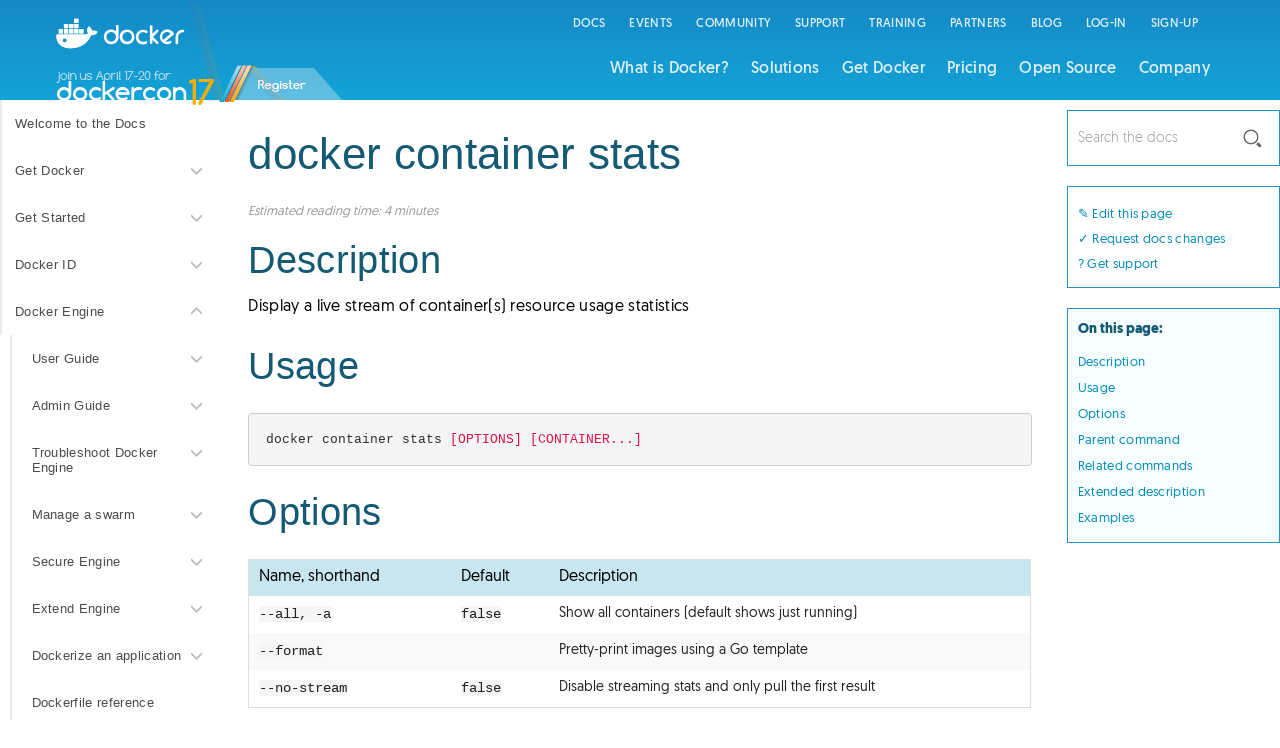

--- FILE ---
content_type: text/html; charset=utf-8
request_url: https://enselic.github.io/engine/reference/commandline/container_stats/
body_size: 22514
content:
<!-- relative link basehrefs -->




















<!-- Logic for 'edit this button' -->


	

	

	

	
    
		

<!-- End of logic for 'edit this button' -->
<!DOCTYPE html>
<html class="js flexbox flexboxlegacy canvas canvastext webgl no-touch geolocation postmessage websqldatabase indexeddb hashchange history draganddrop websockets rgba hsla multiplebgs backgroundsize borderimage borderradius boxshadow textshadow opacity cssanimations csscolumns cssgradients cssreflections csstransforms no-csstransforms3d csstransitions fontface no-generatedcontent video audio localstorage sessionstorage webworkers applicationcache svg inlinesvg smil svgclippaths retina-display is_not_retina chrome version webkit" lang="en">
<head>
<base href="/engine/reference/commandline/"/>
<meta http-equiv="Content-Type" content="text/html; charset=UTF-8">
<style type="text/css">
@charset "UTF-8";
[ng\:cloak], [ng-cloak], [data-ng-cloak], [x-ng-cloak], .ng-cloak, .x-ng-cloak, .ng-hide:not(.ng-hide-animate) {
	display: none !important;
}
ng\:form {
	display: block;
}
</style>
<script type="text/javascript">
  !function(){var analytics=window.analytics=window.analytics||[];if(!analytics.initialize)if(analytics.invoked)window.console&&console.error&&console.error("Segment snippet included twice.");else{analytics.invoked=!0;analytics.methods=["trackSubmit","trackClick","trackLink","trackForm","pageview","identify","reset","group","track","ready","alias","debug","page","once","off","on"];analytics.factory=function(t){return function(){var e=Array.prototype.slice.call(arguments);e.unshift(t);analytics.push(e);return analytics}};for(var t=0;t<analytics.methods.length;t++){var e=analytics.methods[t];analytics[e]=analytics.factory(e)}analytics.load=function(t){var e=document.createElement("script");e.type="text/javascript";e.async=!0;e.src=("https:"===document.location.protocol?"https://":"http://")+"cdn.segment.com/analytics.js/v1/"+t+"/analytics.min.js";var n=document.getElementsByTagName("script")[0];n.parentNode.insertBefore(e,n)};analytics.SNIPPET_VERSION="4.0.0";
  analytics.load("IWj9D0UpZHZdZUZX9jl98PcpBFWBnBMy");
  analytics.page();
  }}();
</script>
<script type="text/javascript">window.NREUM||(NREUM={}),__nr_require=function(e,t,n){function r(n){if(!t[n]){var o=t[n]={exports:{}};e[n][0].call(o.exports,function(t){var o=e[n][1][t];return r(o||t)},o,o.exports)}return t[n].exports}if("function"==typeof __nr_require)return __nr_require;for(var o=0;o<n.length;o++)r(n[o]);return r}({1:[function(e,t,n){function r(e,t){return function(){o(e,[(new Date).getTime()].concat(a(arguments)),null,t)}}var o=e("handle"),i=e(2),a=e(3);"undefined"==typeof window.newrelic&&(newrelic=NREUM);var u=["setPageViewName","setCustomAttribute","finished","addToTrace","inlineHit"],c=["addPageAction"],f="api-";i(u,function(e,t){newrelic[t]=r(f+t,"api")}),i(c,function(e,t){newrelic[t]=r(f+t)}),t.exports=newrelic,newrelic.noticeError=function(e){"string"==typeof e&&(e=new Error(e)),o("err",[e,(new Date).getTime()])}},{}],2:[function(e,t,n){function r(e,t){var n=[],r="",i=0;for(r in e)o.call(e,r)&&(n[i]=t(r,e[r]),i+=1);return n}var o=Object.prototype.hasOwnProperty;t.exports=r},{}],3:[function(e,t,n){function r(e,t,n){t||(t=0),"undefined"==typeof n&&(n=e?e.length:0);for(var r=-1,o=n-t||0,i=Array(0>o?0:o);++r<o;)i[r]=e[t+r];return i}t.exports=r},{}],ee:[function(e,t,n){function r(){}function o(e){function t(e){return e&&e instanceof r?e:e?u(e,a,i):i()}function n(n,r,o){e&&e(n,r,o);for(var i=t(o),a=l(n),u=a.length,c=0;u>c;c++)a[c].apply(i,r);var s=f[g[n]];return s&&s.push([m,n,r,i]),i}function p(e,t){w[e]=l(e).concat(t)}function l(e){return w[e]||[]}function d(e){return s[e]=s[e]||o(n)}function v(e,t){c(e,function(e,n){t=t||"feature",g[n]=t,t in f||(f[t]=[])})}var w={},g={},m={on:p,emit:n,get:d,listeners:l,context:t,buffer:v};return m}function i(){return new r}var a="nr@context",u=e("gos"),c=e(2),f={},s={},p=t.exports=o();p.backlog=f},{}],gos:[function(e,t,n){function r(e,t,n){if(o.call(e,t))return e[t];var r=n();if(Object.defineProperty&&Object.keys)try{return Object.defineProperty(e,t,{value:r,writable:!0,enumerable:!1}),r}catch(i){}return e[t]=r,r}var o=Object.prototype.hasOwnProperty;t.exports=r},{}],handle:[function(e,t,n){function r(e,t,n,r){o.buffer([e],r),o.emit(e,t,n)}var o=e("ee").get("handle");t.exports=r,r.ee=o},{}],id:[function(e,t,n){function r(e){var t=typeof e;return!e||"object"!==t&&"function"!==t?-1:e===window?0:a(e,i,function(){return o++})}var o=1,i="nr@id",a=e("gos");t.exports=r},{}],loader:[function(e,t,n){function r(){if(!w++){var e=v.info=NREUM.info,t=s.getElementsByTagName("script")[0];if(e&&e.licenseKey&&e.applicationID&&t){c(l,function(t,n){e[t]||(e[t]=n)});var n="https"===p.split(":")[0]||e.sslForHttp;v.proto=n?"https://":"http://",u("mark",["onload",a()],null,"api");var r=s.createElement("script");r.src=v.proto+e.agent,t.parentNode.insertBefore(r,t)}}}function o(){"complete"===s.readyState&&i()}function i(){u("mark",["domContent",a()],null,"api")}function a(){return(new Date).getTime()}var u=e("handle"),c=e(2),f=window,s=f.document;NREUM.o={ST:setTimeout,CT:clearTimeout,XHR:f.XMLHttpRequest,REQ:f.Request,EV:f.Event,PR:f.Promise,MO:f.MutationObserver},e(1);var p=""+location,l={beacon:"bam.nr-data.net",errorBeacon:"bam.nr-data.net",agent:"js-agent.newrelic.com/nr-943.min.js"},d=window.XMLHttpRequest&&XMLHttpRequest.prototype&&XMLHttpRequest.prototype.addEventListener&&!/CriOS/.test(navigator.userAgent),v=t.exports={offset:a(),origin:p,features:{},xhrWrappable:d};s.addEventListener?(s.addEventListener("DOMContentLoaded",i,!1),f.addEventListener("load",r,!1)):(s.attachEvent("onreadystatechange",o),f.attachEvent("onload",r)),u("mark",["firstbyte",a()],null,"api");var w=0},{}]},{},["loader"]);</script>
<meta name="robots" content="noindex">
<meta property="og:type" content="website">
<meta property="og:updated_time" content="2017-02-07T22:54:22+00:00">
<meta property="og:image" content="https://www.docker.com/sites/default/files/social/docker-facebook-share.png">
<meta name="twitter:card" content="summary_large_image">
<meta name="twitter:site" content="@docker_docs">
<meta name="twitter:url" content="https://twitter.com/docker_docs">
<meta name="twitter:title" content="docker container stats">
<meta name="twitter:image:src" content="https://www.docker.com/sites/default/files/social/docker-twitter-share.png">
<meta property="article:published_time" content="2017-02-07T22:54:22+00:00">
<meta name="viewport" content="width=device-width, initial-scale=1.0">
<meta name="keywords" content="docker, docker open source, docker platform, distributed applications, microservices, containers, docker containers, docker software, docker virtualization">
<link rel="apple-touch-icon" sizes="57x57" href="/favicons/apple-touch-icon-57x57.png">
<link rel="apple-touch-icon" sizes="60x60" href="/favicons/apple-touch-icon-60x60.png">
<link rel="apple-touch-icon" sizes="72x72" href="/favicons/apple-touch-icon-72x72.png">
<link rel="apple-touch-icon" sizes="76x76" href="/favicons/apple-touch-icon-76x76.png">
<link rel="apple-touch-icon" sizes="114x114" href="/favicons/apple-touch-icon-114x114.png">
<link rel="apple-touch-icon" sizes="120x120" href="/favicons/apple-touch-icon-120x120.png">
<link rel="icon" type="image/png" href="/favicons/favicon-32x32.png" sizes="32x32">
<link rel="icon" type="image/png" href="/favicons/favicon-96x96.png" sizes="96x96">
<link rel="icon" type="image/png" href="/favicons/favicon-16x16.png" sizes="16x16">
<link rel="manifest" href="/favicons/manifest.json">
<meta name="msapplication-TileColor" content="#da532c">
<meta name="theme-color" content="#ffffff">
<link rel="stylesheet" href="/css/allcss.css">
<link rel="stylesheet" href="/css/app2.css">
<link rel="stylesheet" href="/css/responsive.css">
<link rel="stylesheet" href="/css/p2p.css">
<link rel="stylesheet" href="/css/mobile_responsive.css">
<link rel="stylesheet" href="/css/temporary.css">
<link rel="stylesheet" href="/css/documentation.css">
<script async="" src="/js/modernizr.min.js"></script>
<meta class="foundation-data-attribute-namespace">
<meta class="foundation-mq-xxlarge">
<meta class="foundation-mq-xlarge-only">
<meta class="foundation-mq-xlarge">
<meta class="foundation-mq-large-only">
<meta class="foundation-mq-large">
<meta class="foundation-mq-medium-only">
<meta class="foundation-mq-medium">
<meta class="foundation-mq-small-only">
<meta class="foundation-mq-small">
<style></style>
<meta class="foundation-mq-topbar">
<link id="mktoForms2BaseStyle" rel="stylesheet" type="text/css" href="/css/forms2.css">
<link id="mktoForms2ThemeStyle" rel="stylesheet" type="text/css" href="/css/forms2-theme-simple.css">
<!-- Begin Jekyll SEO tag v2.1.0 -->
<title>docker container stats - Docker</title>
<meta property="og:title" content="docker container stats" />
<link rel="canonical" href="https://docs.docker.com/engine/reference/commandline/container_stats/" />
<meta property="og:url" content="https://docs.docker.com/engine/reference/commandline/container_stats/" />
<meta property="og:site_name" content="Docker" />
<script type="application/ld+json">
{"@context": "http://schema.org",
"@type": "WebPage",
"headline": "docker container stats",
"url": "https://docs.docker.com/engine/reference/commandline/container_stats/"}</script>
<!-- End Jekyll SEO tag -->


</head>
<body class="html front not-logged-in no-sidebars page-node page-node- page-node-1 node-type-front-page path-docker ng-scope short retina-display all_loaded" ng-app="Docker" ng-controller="DockerController" style="">
<div class="off-canvas-wrap" data-offcanvas="" style="min-height: 548px;">
  <div class="inner-wrap"> <a class="left-off-canvas-toggle" href="/#">
    <svg version="1.1" id="Layer_1" xmlns="http://www.w3.org/2000/svg" xmlns:xlink="http://www.w3.org/1999/xlink" x="0px" y="0px" width="35px" height="35px" viewBox="0 0 35 35" enable-background="new 0 0 35 35" xml:space="preserve">
      <path fill="#fff" d="M30.583,9.328c0,0.752-0.539,1.362-1.203,1.362H5.113c-0.664,0-1.203-0.61-1.203-1.362l0,0
		c0-0.752,0.539-1.362,1.203-1.362H29.38C30.045,7.966,30.583,8.576,30.583,9.328L30.583,9.328z"></path>
      <path fill="#fff" d="M30.583,17.09c0,0.752-0.539,1.362-1.203,1.362H5.113c-0.664,0-1.203-0.61-1.203-1.362l0,0
		c0-0.752,0.539-1.362,1.203-1.362H29.38C30.045,15.728,30.583,16.338,30.583,17.09L30.583,17.09z"></path>
      <path fill="#fff" d="M30.583,24.387c0,0.752-0.539,1.362-1.203,1.362H5.113c-0.664,0-1.203-0.61-1.203-1.362l0,0
		c0-0.752,0.539-1.362,1.203-1.362H29.38C30.045,23.025,30.583,23.635,30.583,24.387L30.583,24.387z"></path>
    </svg>
    </a>
    <header class="main-header">
      <div class="top-right-bg"></div>
      <div class="container">
        <div class="row">
          <div class="col-xs-2"> <a href="https://dockercon.smarteventscloud.com/portal/newreg.ww"><img class="logo" src="/images/dockercon-17.png"></a> </div>
          <div class="col-xs-10">
            <ul class="nav-global">
              <li class="first leaf menu-mlid-603"><a href="/" target="_blank">Docs</a></li>
              <li class="leaf menu-mlid-1997"><a href="https://www.docker.com/community/events">Events</a></li>
              <li class="leaf menu-mlid-1998"><a href="https://www.docker.com/docker-community">Community</a></li>
              <li class="leaf menu-mlid-1999"><a href="https://www.docker.com/docker-support-services">Support</a></li>
              <li class="leaf menu-mlid-402"><a href="https://training.docker.com/" target="_blank">Training</a></li>
              <li class="leaf menu-mlid-2000"><a href="https://www.docker.com/partners/partner-program">Partners</a></li>
              <li class="leaf menu-mlid-602"><a href="https://blog.docker.com/" target="_blank">Blog</a></li>
              <li class="leaf menu-mlid-2001"><a href="https://id.docker.com/login/" target="_blank">Log-In</a></li>
              <li class="last leaf menu-mlid-2002"><a href="https://cloud.docker.com/" target="_blank">Sign-up</a></li>
            </ul>
            <ul class="nav-main">
              <li class="first leaf menu-mlid-398"><a href="https://www.docker.com/what-docker">What is Docker?</a></li>
              <li class="expanded menu-mlid-1059 has-submenu"><a href="https://www.docker.com/enterprise">Solutions</a>
                <ul class="nav-main">
                  <li class="first leaf menu-mlid-1064"><a href="https://www.docker.com/enterprise">Solutions</a></li>
                  <li class="leaf menu-mlid-2365"><a href="https://www.docker.com/enterprise">Overview</a></li>
                  <li class="collapsed menu-mlid-993"><a href="https://www.docker.com/use-cases">Use Cases</a></li>
                  <li class="leaf menu-mlid-1034"><a href="https://www.docker.com/customers">Customers</a></li>
                  <li class="leaf menu-mlid-1587"><a href="https://www.docker.com/industry-government">For Government</a></li>
                  <li class="last collapsed menu-mlid-985"><a href="https://www.docker.com/products/resources">Resources</a></li>
                </ul>
              </li>
              <li class="leaf menu-mlid-954"><a href="https://www.docker.com/products/overview">Get Docker</a></li>
              <li class="leaf menu-mlid-1055"><a href="https://www.docker.com/pricing">Pricing</a></li>
              <li class="leaf menu-mlid-2005 double-navstyle secondlast"><a href="https://www.docker.com/technologies/overview">Open Source</a></li>
              <li class="last expanded menu-mlid-397 has-submenu"><a href="https://www.docker.com/company">Company</a>
                <ul class="nav-main">
                  <li class="first leaf menu-mlid-698"><a href="https://www.docker.com/company">Company</a></li>
                  <li class="leaf menu-mlid-2366"><a href="https://www.docker.com/company">Overview</a></li>
                  <li class="leaf menu-mlid-622"><a href="https://www.docker.com/careers">Careers</a></li>
                  <li class="last leaf menu-mlid-1086"><a href="https://www.docker.com/company/news-and-press">News &amp; Press</a></li>
                </ul>
              </li>
            </ul>
          </div>
        </div>
      </div>
    </header>
    <aside class="left-off-canvas-menu">
      <ul class="off-canvas-list">
        <li class="first leaf menu-mlid-398"><a href="https://www.docker.com/what-docker">What is Docker?</a></li>
        <li class="expanded menu-mlid-1059 has-submenu"><a href="https://www.docker.com/enterprise">Solutions</a>
          <ul class="left-submenu">
            <li class="back"><a href="/#">Back</a></li>
            <li class="first leaf menu-mlid-1064"><a href="https://www.docker.com/enterprise">Solutions</a></li>
            <li class="leaf menu-mlid-2365"><a href="https://www.docker.com/enterprise">Overview</a></li>
            <li class="collapsed menu-mlid-993"><a href="https://www.docker.com/use-cases">Use Cases</a></li>
            <li class="leaf menu-mlid-1034"><a href="https://www.docker.com/customers">Customers</a></li>
            <li class="leaf menu-mlid-1587"><a href="https://www.docker.com/industry-government">For Government</a></li>
            <li class="last collapsed menu-mlid-985"><a href="https://www.docker.com/products/resources">Resources</a></li>
          </ul>
        </li>
        <li class="leaf menu-mlid-954"><a href="https://www.docker.com/products/overview">Get Docker</a></li>
        <li class="leaf menu-mlid-1055"><a href="https://www.docker.com/pricing">Pricing</a></li>
        <li class="leaf menu-mlid-2005 double-navstyle secondlast"><a href="https://www.docker.com/technologies/overview">Open Source</a></li>
        <li class="last expanded menu-mlid-397 has-submenu"><a href="https://www.docker.com/company">Company</a>
          <ul class="left-submenu">
            <li class="back"><a href="/#">Back</a></li>
            <li class="first leaf menu-mlid-698"><a href="https://www.docker.com/company">Company</a></li>
            <li class="leaf menu-mlid-2366"><a href="https://www.docker.com/company">Overview</a></li>
            <li class="leaf menu-mlid-622"><a href="https://www.docker.com/careers">Careers</a></li>
            <li class="last leaf menu-mlid-1086"><a href="https://www.docker.com/company/news-and-press">News &amp; Press</a></li>
          </ul>
        </li>
      </ul>
      <ul class="nav-global-off-canvas">
        <li class="first leaf menu-mlid-603"><a href="/" target="_blank">Docs</a></li>
        <li class="leaf menu-mlid-1997"><a href="https://www.docker.com/community/events">Events</a></li>
        <li class="leaf menu-mlid-1998"><a href="https://www.docker.com/docker-community">Community</a></li>
        <li class="leaf menu-mlid-1999"><a href="https://www.docker.com/docker-support-services">Support</a></li>
        <li class="leaf menu-mlid-402"><a href="https://training.docker.com/" target="_blank">Training</a></li>
        <li class="leaf menu-mlid-2000"><a href="https://www.docker.com/partners/partner-program">Partners</a></li>
        <li class="leaf menu-mlid-602"><a href="https://blog.docker.com/" target="_blank">Blog</a></li>
        <li class="leaf menu-mlid-2001"><a href="https://id.docker.com/login/" target="_blank">Log-In</a></li>
        <li class="last leaf menu-mlid-2002"><a href="https://cloud.docker.com/" target="_blank">Sign-up</a></li>
      </ul>
    </aside>
    <div class="dockercon16">
      <section class="title_section darkblue"> </section>
      <div class="">
        <div class="container-fluid">
          <div class="row">
            <div class="col-xs-12 col-sm-3 col-md-2 col-xl-2 docsidebarnav_section">
              <div class="region region-hero-sub">
								
									<ul class="nav-sub">
									
									
    <li class="leaf"><a href="/" class="">Welcome to the Docs</a></li><li class="leaf menu-closed"><a href="javascript:void(0)" class="expand-menu "><span class="menu-icon" aria-hidden="true"></span>Get Docker</a>
<ul class="nav-sub">
  
    <li class="leaf"><a href="/engine/installation/" class="">Install Docker Engine</a></li><li class="leaf menu-closed"><a href="javascript:void(0)" class="expand-menu "><span class="menu-icon" aria-hidden="true"></span>Docker for Mac</a>
<ul class="nav-sub">
  
    <li class="leaf"><a href="/docker-for-mac/" class="">Getting Started</a></li>
    <li class="leaf"><a href="/docker-for-mac/docker-toolbox/" class="">Docker for Mac vs. Docker Toolbox</a></li>
    <li class="leaf"><a href="/docker-for-mac/multi-arch/" class="">Leveraging Multi-CPU Architecture Support</a></li>
    <li class="leaf"><a href="/docker-for-mac/networking/" class="">Networking</a></li>
    <li class="leaf"><a href="/docker-for-mac/osxfs/" class="">File system sharing</a></li>
    <li class="leaf"><a href="/docker-for-mac/troubleshoot/" class="">Logs and Troubleshooting</a></li>
    <li class="leaf"><a href="/docker-for-mac/faqs/" class="">FAQs</a></li>
    <li class="leaf"><a href="/docker-for-mac/examples/" class="">Example Applications</a></li>
    <li class="leaf"><a href="/docker-for-mac/opensource/" class="">Open Source Licensing</a></li>
    <li class="leaf"><a href="/docker-for-mac/release-notes/" class="">Release Notes</a></li>

</ul>
<li class="leaf menu-closed"><a href="javascript:void(0)" class="expand-menu "><span class="menu-icon" aria-hidden="true"></span>Docker for Windows</a>
<ul class="nav-sub">
  
    <li class="leaf"><a href="/docker-for-windows/" class="">Getting Started</a></li>
    <li class="leaf"><a href="/docker-for-windows/troubleshoot/" class="">Logs and Troubleshooting</a></li>
    <li class="leaf"><a href="/docker-for-windows/faqs/" class="">FAQs</a></li>
    <li class="leaf"><a href="/docker-for-windows/examples/" class="">Example Applications</a></li>
    <li class="leaf"><a href="/docker-for-windows/opensource/" class="">Open Source Licensing</a></li>
    <li class="leaf"><a href="/docker-for-windows/release-notes/" class="">Release Notes</a></li>

</ul>
<li class="leaf menu-closed"><a href="javascript:void(0)" class="expand-menu "><span class="menu-icon" aria-hidden="true"></span>Docker for Linux</a>
<ul class="nav-sub">
  
    <li class="leaf"><a href="/engine/installation/linux/ubuntu/" class="">Ubuntu</a></li>
    <li class="leaf"><a href="/engine/installation/linux/rhel/" class="">Red Hat Enterprise Linux</a></li>
    <li class="leaf"><a href="/engine/installation/linux/centos/" class="">CentOS</a></li>
    <li class="leaf"><a href="/engine/installation/linux/fedora/" class="">Fedora</a></li>
    <li class="leaf"><a href="/engine/installation/linux/debian/" class="">Debian</a></li>
    <li class="leaf"><a href="/engine/installation/linux/oracle/" class="">Oracle Linux</a></li>
    <li class="leaf"><a href="/engine/installation/linux/suse/" class="">OpenSuSE and SuSE Linux Enterprise</a></li>
    <li class="leaf"><a href="/engine/installation/linux/other/" class="">Other Linux distributions</a></li>
    <li class="leaf"><a href="/engine/installation/binaries/" class="">Installation from binaries</a></li>
    <li class="leaf"><a href="/engine/installation/linux/linux-postinstall/" class="">Optional post-installation steps</a></li>

</ul>
<li class="leaf menu-closed"><a href="javascript:void(0)" class="expand-menu "><span class="menu-icon" aria-hidden="true"></span>Docker for AWS</a>
<ul class="nav-sub">
  
    <li class="leaf"><a href="/docker-for-aws/why/" class="">Why Docker for AWS?</a></li>
    <li class="leaf"><a href="/docker-for-aws/" class="">Setup & Prerequisites</a></li>
    <li class="leaf"><a href="/docker-for-aws/iam-permissions/" class="">IAM Permissions</a></li>
    <li class="leaf"><a href="/docker-for-aws/scaling/" class="">Scaling</a></li>
    <li class="leaf"><a href="/docker-for-aws/upgrade/" class="">Upgrading</a></li>
    <li class="leaf"><a href="/docker-for-aws/deploy/" class="">Deploy your app</a></li>
    <li class="leaf"><a href="/docker-for-aws/faqs/" class="">FAQs</a></li>
    <li class="leaf"><a href="/docker-for-aws/opensource/" class="">Open Source Licensing</a></li>
    <li class="leaf"><a href="/docker-for-aws/release-notes/" class="">Release Notes</a></li>

</ul>
<li class="leaf menu-closed"><a href="javascript:void(0)" class="expand-menu "><span class="menu-icon" aria-hidden="true"></span>Docker for Azure</a>
<ul class="nav-sub">
  
    <li class="leaf"><a href="/docker-for-azure/why/" class="">Why Docker for Azure?</a></li>
    <li class="leaf"><a href="/docker-for-azure/" class="">Setup & Prerequisites</a></li>
    <li class="leaf"><a href="/docker-for-azure/upgrade/" class="">Upgrading</a></li>
    <li class="leaf"><a href="/docker-for-azure/deploy/" class="">Deploy your app</a></li>
    <li class="leaf"><a href="/docker-for-azure/faqs/" class="">FAQs</a></li>
    <li class="leaf"><a href="/docker-for-azure/opensource/" class="">Open Source Licensing</a></li>
    <li class="leaf"><a href="/docker-for-azure/release-notes/" class="">Release Notes</a></li>

</ul>
<li class="leaf menu-closed"><a href="javascript:void(0)" class="expand-menu "><span class="menu-icon" aria-hidden="true"></span>Docker Toolbox (Legacy)</a>
<ul class="nav-sub">
  
    <li class="leaf"><a href="/toolbox/overview/" class="">Toolbox Overview</a></li>
    <li class="leaf"><a href="/toolbox/toolbox_install_mac/" class="">Install Toolbox on Mac</a></li>
    <li class="leaf"><a href="/toolbox/toolbox_install_windows/" class="">Install Toolbox on Windows</a></li><li class="leaf menu-closed"><a href="javascript:void(0)" class="expand-menu "><span class="menu-icon" aria-hidden="true"></span>Kitematic</a>
<ul class="nav-sub">
  
    <li class="leaf"><a href="/kitematic/userguide/" class="">Kitematic User Guide: Intro &amp; Overview</a></li>
    <li class="leaf"><a href="/kitematic/nginx-web-server/" class="">Set up an Nginx web server</a></li>
    <li class="leaf"><a href="/kitematic/minecraft-server/" class="">Set up a Minecraft Server</a></li>
    <li class="leaf"><a href="/kitematic/rethinkdb-dev-database/" class="">Creating a Local RethinkDB Database for Development</a></li>
    <li class="leaf"><a href="/kitematic/faq/" class="">Frequently Asked Questions</a></li>
    <li class="leaf"><a href="/kitematic/known-issues/" class="">Known Issues</a></li>

</ul>

    <li class="leaf"><a href="/toolbox/faqs/troubleshoot/" class="">Troubleshooting</a></li>

</ul>


</ul>
<li class="leaf menu-closed"><a href="javascript:void(0)" class="expand-menu "><span class="menu-icon" aria-hidden="true"></span>Get Started</a>
<ul class="nav-sub">
  
    <li class="leaf"><a href="/learn/" class="">Learn Docker</a></li><li class="leaf menu-closed"><a href="javascript:void(0)" class="expand-menu "><span class="menu-icon" aria-hidden="true"></span>Docker basics</a>
<ul class="nav-sub">
  
    <li class="leaf"><a href="/engine/getstarted/" class="">Get Started with Docker</a></li>
    <li class="leaf"><a href="/engine/getstarted/step_one/" class="">Install Docker and run hello-world</a></li>
    <li class="leaf"><a href="/engine/getstarted/step_two/" class="">Understand images &amp; containers</a></li>
    <li class="leaf"><a href="/engine/getstarted/step_three/" class="">Find &amp; run the whalesay image</a></li>
    <li class="leaf"><a href="/engine/getstarted/step_four/" class="">Build your own image</a></li>
    <li class="leaf"><a href="/engine/getstarted/step_five/" class="">Create a Docker Hub account &amp; repository</a></li>
    <li class="leaf"><a href="/engine/getstarted/step_six/" class="">Tag, push, &amp; pull your image</a></li>
    <li class="leaf"><a href="/engine/getstarted/last_page/" class="">Learning more</a></li>

</ul>
<li class="leaf menu-closed"><a href="javascript:void(0)" class="expand-menu "><span class="menu-icon" aria-hidden="true"></span>Define and deploy your app</a>
<ul class="nav-sub">
  
    <li class="leaf"><a href="/engine/getstarted-voting-app/" class="">Sample app overview</a></li>
    <li class="leaf"><a href="/engine/getstarted-voting-app/node-setup/" class="">Set up Dockerized machines</a></li>
    <li class="leaf"><a href="/engine/getstarted-voting-app/create-swarm/" class="">Create a swarm</a></li>
    <li class="leaf"><a href="/engine/getstarted-voting-app/deploy-app/" class="">Deploy the app</a></li>
    <li class="leaf"><a href="/engine/getstarted-voting-app/test-drive/" class="">Try out the voting app</a></li>
    <li class="leaf"><a href="/engine/getstarted-voting-app/customize-app/" class="">Customize the app and redeploy</a></li>

</ul>
<li class="leaf menu-closed"><a href="javascript:void(0)" class="expand-menu "><span class="menu-icon" aria-hidden="true"></span>Learn by example</a>
<ul class="nav-sub">
  
    <li class="leaf"><a href="/engine/tutorials/networkingcontainers/" class="">Network containers</a></li>
    <li class="leaf"><a href="/engine/tutorials/dockervolumes/" class="">Manage data in containers</a></li>

</ul>


</ul>
<li class="leaf menu-closed"><a href="javascript:void(0)" class="expand-menu "><span class="menu-icon" aria-hidden="true"></span>Docker ID</a>
<ul class="nav-sub">
  
    <li class="leaf"><a href="/docker-id/" class="">Docker ID accounts</a></li>
    <li class="leaf"><a href="/docker-id/api-reference/" class="">API Reference</a></li>

</ul>
<li class="leaf menu-closed"><a href="javascript:void(0)" class="expand-menu "><span class="menu-icon" aria-hidden="true"></span>Docker Engine</a>
<ul class="nav-sub">
  <li class="leaf menu-closed"><a href="javascript:void(0)" class="expand-menu "><span class="menu-icon" aria-hidden="true"></span>User Guide</a>
<ul class="nav-sub">
  
    <li class="leaf"><a href="/engine/userguide/intro/" class="">Introduction</a></li><li class="leaf menu-closed"><a href="javascript:void(0)" class="expand-menu "><span class="menu-icon" aria-hidden="true"></span>Work with images</a>
<ul class="nav-sub">
  
    <li class="leaf"><a href="/engine/userguide/eng-image/dockerfile_best-practices/" class="">Best practices for writing Dockerfiles</a></li>
    <li class="leaf"><a href="/engine/userguide/eng-image/baseimages/" class="">Create a base image</a></li>
    <li class="leaf"><a href="/engine/userguide/eng-image/image_management/" class="">Image management</a></li>

</ul>
<li class="leaf menu-closed"><a href="javascript:void(0)" class="expand-menu "><span class="menu-icon" aria-hidden="true"></span>Docker storage drivers</a>
<ul class="nav-sub">
  
    <li class="leaf"><a href="/engine/userguide/storagedriver/imagesandcontainers/" class="">Understand images, containers, and storage drivers</a></li>
    <li class="leaf"><a href="/engine/userguide/storagedriver/selectadriver/" class="">Select a storage driver</a></li>
    <li class="leaf"><a href="/engine/userguide/storagedriver/aufs-driver/" class="">AUFS storage driver in practice</a></li>
    <li class="leaf"><a href="/engine/userguide/storagedriver/btrfs-driver/" class="">Btrfs storage in practice</a></li>
    <li class="leaf"><a href="/engine/userguide/storagedriver/device-mapper-driver/" class="">Device mapper storage in practice</a></li>
    <li class="leaf"><a href="/engine/userguide/storagedriver/overlayfs-driver/" class="">OverlayFS storage in practice</a></li>
    <li class="leaf"><a href="/engine/userguide/storagedriver/zfs-driver/" class="">ZFS storage in practice</a></li>

</ul>
<li class="leaf menu-closed"><a href="javascript:void(0)" class="expand-menu "><span class="menu-icon" aria-hidden="true"></span>Network configuration</a>
<ul class="nav-sub">
  
    <li class="leaf"><a href="/engine/userguide/networking/" class="">Docker container networking</a></li>
    <li class="leaf"><a href="/engine/userguide/networking/work-with-networks/" class="">Work with network commands</a></li>
    <li class="leaf"><a href="/engine/userguide/networking/get-started-overlay/" class="">Get started with multi-host networking</a></li>
    <li class="leaf"><a href="/engine/userguide/networking/get-started-macvlan/" class="">Get started with macvlan network driver</a></li>
    <li class="leaf"><a href="/engine/userguide/networking/overlay-security-model/" class="">Swarm mode overlay network security model</a></li>
    <li class="leaf"><a href="/engine/userguide/networking/configure-dns/" class="">Configure container DNS in user-defined networks</a></li><li class="leaf menu-closed"><a href="javascript:void(0)" class="expand-menu "><span class="menu-icon" aria-hidden="true"></span>Default bridge network</a>
<ul class="nav-sub">
  
    <li class="leaf"><a href="/engine/userguide/networking/default_network/dockerlinks/" class="">Legacy container links</a></li>
    <li class="leaf"><a href="/engine/userguide/networking/default_network/binding/" class="">Bind container ports to the host</a></li>
    <li class="leaf"><a href="/engine/userguide/networking/default_network/build-bridges/" class="">Build your own bridge</a></li>
    <li class="leaf"><a href="/engine/userguide/networking/default_network/configure-dns/" class="">Configure container DNS</a></li>
    <li class="leaf"><a href="/engine/userguide/networking/default_network/custom-docker0/" class="">Customize the docker0 bridge</a></li>
    <li class="leaf"><a href="/engine/userguide/networking/default_network/container-communication/" class="">Understand container communication</a></li>
    <li class="leaf"><a href="/engine/userguide/networking/default_network/ipv6/" class="">IPv6 with Docker</a></li>

</ul>


</ul>

    <li class="leaf"><a href="/engine/userguide/labels-custom-metadata/" class="">Apply custom metadata</a></li>

</ul>
<li class="leaf menu-closed"><a href="javascript:void(0)" class="expand-menu "><span class="menu-icon" aria-hidden="true"></span>Admin Guide</a>
<ul class="nav-sub">
  
    <li class="leaf"><a href="/engine/admin/" class="">Configuring and running Docker</a></li>
    <li class="leaf"><a href="/engine/admin/host_integration/" class="">Automatically start containers</a></li>
    <li class="leaf"><a href="/engine/admin/resource_constraints/" class="">Limit a container's resources</a></li>
    <li class="leaf"><a href="/engine/admin/live-restore/" class="">Keep containers alive during daemon downtime</a></li>
    <li class="leaf"><a href="/engine/admin/systemd/" class="">Control and configure Docker with systemd</a></li>
    <li class="leaf"><a href="/engine/admin/formatting/" class="">Format command and log output</a></li>
    <li class="leaf"><a href="/engine/admin/registry_mirror/" class="">Run a local registry mirror</a></li><li class="leaf menu-closed"><a href="javascript:void(0)" class="expand-menu "><span class="menu-icon" aria-hidden="true"></span>Logging</a>
<ul class="nav-sub">
  
    <li class="leaf"><a href="/engine/admin/logging/view_container_logs/" class="">View a container's logs</a></li>
    <li class="leaf"><a href="/engine/admin/logging/overview/" class="">Configuring Logging Drivers</a></li>
    <li class="leaf"><a href="/engine/admin/logging/log_tags/" class="">Log tags for logging driver</a></li>
    <li class="leaf"><a href="/engine/admin/logging/logentries/" class="">Logentries logging driver</a></li>
    <li class="leaf"><a href="/engine/admin/logging/awslogs/" class="">Amazon CloudWatch Logs logging driver</a></li>
    <li class="leaf"><a href="/engine/admin/logging/etwlogs/" class="">ETW logging driver</a></li>
    <li class="leaf"><a href="/engine/admin/logging/fluentd/" class="">Fluentd logging driver</a></li>
    <li class="leaf"><a href="/engine/admin/logging/gcplogs/" class="">Google Cloud Logging driver</a></li>
    <li class="leaf"><a href="/engine/admin/logging/journald/" class="">Journald logging driver</a></li>
    <li class="leaf"><a href="/engine/admin/logging/splunk/" class="">Splunk logging driver</a></li>

</ul>

    <li class="leaf"><a href="/engine/admin/dsc/" class="">PowerShell DSC Usage</a></li>
    <li class="leaf"><a href="/engine/admin/ansible/" class="">Using Ansible</a></li>
    <li class="leaf"><a href="/engine/admin/chef/" class="">Using Chef</a></li>
    <li class="leaf"><a href="/engine/admin/puppet/" class="">Using Puppet</a></li>
    <li class="leaf"><a href="/engine/admin/using_supervisord/" class="">Using Supervisor with Docker</a></li>
    <li class="leaf"><a href="/engine/admin/runmetrics/" class="">Runtime metrics</a></li>
    <li class="leaf"><a href="/engine/admin/ambassador_pattern_linking/" class="">Link via an ambassador container</a></li>

</ul>
<li class="leaf menu-closed"><a href="javascript:void(0)" class="expand-menu "><span class="menu-icon" aria-hidden="true"></span>Troubleshoot Docker Engine</a>
<ul class="nav-sub">
  
    <li class="leaf"><a href="/engine/admin/troubleshooting_volume_errors/" class="">Troubleshoot volume problems</a></li>

</ul>
<li class="leaf menu-closed"><a href="javascript:void(0)" class="expand-menu "><span class="menu-icon" aria-hidden="true"></span>Manage a swarm</a>
<ul class="nav-sub">
  
    <li class="leaf"><a href="/engine/swarm/" class="">Swarm mode overview</a></li>
    <li class="leaf"><a href="/engine/swarm/key-concepts/" class="">Swarm mode key concepts</a></li><li class="leaf menu-closed"><a href="javascript:void(0)" class="expand-menu "><span class="menu-icon" aria-hidden="true"></span>Get started with swarm mode</a>
<ul class="nav-sub">
  
    <li class="leaf"><a href="/engine/swarm/swarm-tutorial/" class="">Set up for the tutorial</a></li>
    <li class="leaf"><a href="/engine/swarm/swarm-tutorial/create-swarm/" class="">Create a swarm</a></li>
    <li class="leaf"><a href="/engine/swarm/swarm-tutorial/add-nodes/" class="">Add nodes to the swarm</a></li>
    <li class="leaf"><a href="/engine/swarm/swarm-tutorial/deploy-service/" class="">Deploy a service</a></li>
    <li class="leaf"><a href="/engine/swarm/swarm-tutorial/inspect-service/" class="">Inspect the service</a></li>
    <li class="leaf"><a href="/engine/swarm/swarm-tutorial/scale-service/" class="">Scale the service</a></li>
    <li class="leaf"><a href="/engine/swarm/swarm-tutorial/delete-service/" class="">Delete the service</a></li>
    <li class="leaf"><a href="/engine/swarm/swarm-tutorial/rolling-update/" class="">Apply rolling updates</a></li>
    <li class="leaf"><a href="/engine/swarm/swarm-tutorial/drain-node/" class="">Drain a node</a></li>
    <li class="leaf"><a href="/engine/swarm/ingress/" class="">Use swarm mode routing mesh</a></li>

</ul>
<li class="leaf menu-closed"><a href="javascript:void(0)" class="expand-menu "><span class="menu-icon" aria-hidden="true"></span>How swarm mode works</a>
<ul class="nav-sub">
  
    <li class="leaf"><a href="/engine/swarm/how-swarm-mode-works/nodes/" class="">How nodes work</a></li>
    <li class="leaf"><a href="/engine/swarm/how-swarm-mode-works/services/" class="">How services work</a></li>

</ul>

    <li class="leaf"><a href="/engine/swarm/swarm-mode/" class="">Run Docker Engine in swarm mode</a></li>
    <li class="leaf"><a href="/engine/swarm/join-nodes/" class="">Join nodes to a swarm</a></li>
    <li class="leaf"><a href="/engine/swarm/manage-nodes/" class="">Manage nodes in a swarm</a></li>
    <li class="leaf"><a href="/engine/swarm/services/" class="">Deploy services to a swarm</a></li>
    <li class="leaf"><a href="/engine/swarm/secrets/" class="">Manage sensitive data with Docker secrets</a></li>
    <li class="leaf"><a href="/engine/swarm/swarm_manager_locking/" class="">Lock your swarm</a></li>
    <li class="leaf"><a href="/engine/swarm/networking/" class="">Attach services to an overlay network</a></li>
    <li class="leaf"><a href="/engine/swarm/admin_guide/" class="">Swarm administration guide</a></li>
    <li class="leaf"><a href="/engine/swarm/raft/" class="">Raft consensus in swarm mode</a></li>

</ul>
<li class="leaf menu-closed"><a href="javascript:void(0)" class="expand-menu "><span class="menu-icon" aria-hidden="true"></span>Secure Engine</a>
<ul class="nav-sub">
  
    <li class="leaf"><a href="/engine/security/security/" class="">Docker security</a></li>
    <li class="leaf"><a href="/engine/security/non-events/" class="">Docker Security Non-events</a></li>
    <li class="leaf"><a href="/engine/security/https/" class="">Protect the Docker daemon socket</a></li>
    <li class="leaf"><a href="/engine/security/certificates/" class="">Using certificates for repository client verification</a></li><li class="leaf menu-closed"><a href="javascript:void(0)" class="expand-menu "><span class="menu-icon" aria-hidden="true"></span>Use trusted images</a>
<ul class="nav-sub">
  
    <li class="leaf"><a href="/engine/security/trust/content_trust/" class="">Content trust in Docker</a></li>
    <li class="leaf"><a href="/engine/security/trust/trust_automation/" class="">Automation with content trust</a></li>
    <li class="leaf"><a href="/engine/security/trust/trust_delegation/" class="">Delegations for content trust</a></li>
    <li class="leaf"><a href="/engine/security/trust/deploying_notary/" class="">Deploying Notary</a></li>
    <li class="leaf"><a href="/engine/security/trust/trust_key_mng/" class="">Manage keys for content trust</a></li>
    <li class="leaf"><a href="/engine/security/trust/trust_sandbox/" class="">Play in a content trust sandbox</a></li>

</ul>

    <li class="leaf"><a href="/engine/security/apparmor/" class="">AppArmor security profiles for Docker</a></li>
    <li class="leaf"><a href="/engine/security/seccomp/" class="">Seccomp security profiles for Docker</a></li>

</ul>
<li class="leaf menu-closed"><a href="javascript:void(0)" class="expand-menu "><span class="menu-icon" aria-hidden="true"></span>Extend Engine</a>
<ul class="nav-sub">
  
    <li class="leaf"><a href="/engine/extend/" class="">Managed plugin system</a></li>
    <li class="leaf"><a href="/engine/extend/plugins_authorization/" class="">Access authorization plugin</a></li>
    <li class="leaf"><a href="/engine/extend/legacy_plugins/" class="">Extending Engine with plugins</a></li>
    <li class="leaf"><a href="/engine/extend/plugins_network/" class="">Docker network driver plugins</a></li>
    <li class="leaf"><a href="/engine/extend/plugins_volume/" class="">Volume plugins</a></li>
    <li class="leaf"><a href="/engine/extend/plugin_api/" class="">Plugins API</a></li>

</ul>
<li class="leaf menu-closed"><a href="javascript:void(0)" class="expand-menu "><span class="menu-icon" aria-hidden="true"></span>Dockerize an application</a>
<ul class="nav-sub">
  
    <li class="leaf"><a href="/engine/examples/mongodb/" class="">Dockerizing MongoDB</a></li>
    <li class="leaf"><a href="/engine/examples/postgresql_service/" class="">Dockerizing PostgreSQL</a></li>
    <li class="leaf"><a href="/engine/examples/couchdb_data_volumes/" class="">Dockerizing a CouchDB service</a></li>
    <li class="leaf"><a href="/engine/examples/couchbase/" class="">Dockerizing a Couchbase service</a></li>
    <li class="leaf"><a href="/engine/examples/running_redis_service/" class="">Dockerizing a Redis service</a></li>
    <li class="leaf"><a href="/engine/examples/running_riak_service/" class="">Dockerizing a Riak service</a></li>
    <li class="leaf"><a href="/engine/examples/running_ssh_service/" class="">Dockerizing an SSH service</a></li>
    <li class="leaf"><a href="/engine/examples/apt-cacher-ng/" class="">Dockerizing an apt-cacher-ng service</a></li>

</ul>

    <li class="leaf"><a href="/engine/reference/builder/" class="">Dockerfile reference</a></li>
    <li class="leaf"><a href="/engine/reference/run/" class="">Docker run reference</a></li>
    <li class="leaf"><a href="/engine/reference/commandline/cli/" class="">Use the Docker command line</a></li>
    <li class="leaf"><a href="/engine/reference/commandline/dockerd/" class="">Daemon CLI reference (dockerd)</a></li><li class="leaf menu-closed"><a href="javascript:void(0)" class="expand-menu "><span class="menu-icon" aria-hidden="true"></span>Engine CLI reference</a>
<ul class="nav-sub">
  
    <li class="leaf"><a href="/engine/reference/commandline/docker/" class="">docker (base command)</a></li>
    <li class="leaf"><a href="/engine/reference/commandline/attach/" class="">docker attach</a></li>
    <li class="leaf"><a href="/engine/reference/commandline/build/" class="">docker build</a></li><li class="leaf menu-closed"><a href="javascript:void(0)" class="expand-menu "><span class="menu-icon" aria-hidden="true"></span>docker checkpoint *</a>
<ul class="nav-sub">
  
    <li class="leaf"><a href="/engine/reference/commandline/checkpoint/" class="">docker checkpoint</a></li>
    <li class="leaf"><a href="/engine/reference/commandline/checkpoint_create/" class="">docker checkpoint create</a></li>
    <li class="leaf"><a href="/engine/reference/commandline/checkpoint_create/" class="">docker checkpoint create</a></li>
    <li class="leaf"><a href="/engine/reference/commandline/checkpoint_ls/" class="">docker checkpoint ls</a></li>
    <li class="leaf"><a href="/engine/reference/commandline/checkpoint_rm/" class="">docker checkpoint rm</a></li>

</ul>

    <li class="leaf"><a href="/engine/reference/commandline/commit/" class="">docker commit</a></li><li class="leaf menu-closed"><a href="javascript:void(0)" class="expand-menu "><span class="menu-icon" aria-hidden="true"></span>docker container *</a>
<ul class="nav-sub">
  
    <li class="leaf"><a href="/engine/reference/commandline/container/" class="">docker container</a></li>
    <li class="leaf"><a href="/engine/reference/commandline/container_attach/" class="">docker container attach</a></li>
    <li class="leaf"><a href="/engine/reference/commandline/container_commit/" class="">docker container commit</a></li>
    <li class="leaf"><a href="/engine/reference/commandline/container_cp/" class="">docker container cp</a></li>
    <li class="leaf"><a href="/engine/reference/commandline/container_create/" class="">docker container create</a></li>
    <li class="leaf"><a href="/engine/reference/commandline/container_diff/" class="">docker container diff</a></li>
    <li class="leaf"><a href="/engine/reference/commandline/container_exec/" class="">docker container exec</a></li>
    <li class="leaf"><a href="/engine/reference/commandline/container_export/" class="">docker container export</a></li>
    <li class="leaf"><a href="/engine/reference/commandline/container_inspect/" class="">docker container inspect</a></li>
    <li class="leaf"><a href="/engine/reference/commandline/container_kill/" class="">docker container kill</a></li>
    <li class="leaf"><a href="/engine/reference/commandline/container_logs/" class="">docker container logs</a></li>
    <li class="leaf"><a href="/engine/reference/commandline/container_ls/" class="">docker container ls</a></li>
    <li class="leaf"><a href="/engine/reference/commandline/container_pause/" class="">docker container pause</a></li>
    <li class="leaf"><a href="/engine/reference/commandline/container_port/" class="">docker container port</a></li>
    <li class="leaf"><a href="/engine/reference/commandline/container_prune/" class="">docker container prune</a></li>
    <li class="leaf"><a href="/engine/reference/commandline/container_rename/" class="">docker container rename</a></li>
    <li class="leaf"><a href="/engine/reference/commandline/container_restart/" class="">docker container restart</a></li>
    <li class="leaf"><a href="/engine/reference/commandline/container_rm/" class="">docker container rm</a></li>
    <li class="leaf"><a href="/engine/reference/commandline/container_run/" class="">docker container run</a></li>
    <li class="leaf"><a href="/engine/reference/commandline/container_start/" class="">docker container start</a></li>
    <li class="leaf"><a href="/engine/reference/commandline/container_stats/" class="active currentPage">docker container stats</a></li>
    <li class="leaf"><a href="/engine/reference/commandline/container_stop/" class="">docker container stop</a></li>
    <li class="leaf"><a href="/engine/reference/commandline/container_top/" class="">docker container top</a></li>
    <li class="leaf"><a href="/engine/reference/commandline/container_unpause/" class="">docker container unpause</a></li>
    <li class="leaf"><a href="/engine/reference/commandline/container_update/" class="">docker container update</a></li>
    <li class="leaf"><a href="/engine/reference/commandline/container_wait/" class="">docker container wait</a></li>

</ul>

    <li class="leaf"><a href="/engine/reference/commandline/cp/" class="">docker cp</a></li>
    <li class="leaf"><a href="/engine/reference/commandline/create/" class="">docker create</a></li>
    <li class="leaf"><a href="/engine/reference/commandline/deploy/" class="">docker deploy</a></li>
    <li class="leaf"><a href="/engine/reference/commandline/diff/" class="">docker diff</a></li>
    <li class="leaf"><a href="/engine/reference/commandline/events/" class="">docker events</a></li>
    <li class="leaf"><a href="/engine/reference/commandline/exec/" class="">docker exec</a></li>
    <li class="leaf"><a href="/engine/reference/commandline/export/" class="">docker export</a></li>
    <li class="leaf"><a href="/engine/reference/commandline/history/" class="">docker history</a></li><li class="leaf menu-closed"><a href="javascript:void(0)" class="expand-menu "><span class="menu-icon" aria-hidden="true"></span>docker image *</a>
<ul class="nav-sub">
  
    <li class="leaf"><a href="/engine/reference/commandline/image/" class="">docker image</a></li>
    <li class="leaf"><a href="/engine/reference/commandline/image_build/" class="">docker image build</a></li>
    <li class="leaf"><a href="/engine/reference/commandline/image_history/" class="">docker image history</a></li>
    <li class="leaf"><a href="/engine/reference/commandline/image_import/" class="">docker image import</a></li>
    <li class="leaf"><a href="/engine/reference/commandline/image_inspect/" class="">docker image inspect</a></li>
    <li class="leaf"><a href="/engine/reference/commandline/image_load/" class="">docker image load</a></li>
    <li class="leaf"><a href="/engine/reference/commandline/image_ls/" class="">docker image ls</a></li>
    <li class="leaf"><a href="/engine/reference/commandline/image_prune/" class="">docker image prune</a></li>
    <li class="leaf"><a href="/engine/reference/commandline/image_pull/" class="">docker image pull</a></li>
    <li class="leaf"><a href="/engine/reference/commandline/image_push/" class="">docker image push</a></li>
    <li class="leaf"><a href="/engine/reference/commandline/image_rm/" class="">docker image rm</a></li>
    <li class="leaf"><a href="/engine/reference/commandline/image_save/" class="">docker image save</a></li>
    <li class="leaf"><a href="/engine/reference/commandline/image_tag/" class="">docker image tag</a></li>

</ul>

    <li class="leaf"><a href="/engine/reference/commandline/images/" class="">docker images</a></li>
    <li class="leaf"><a href="/engine/reference/commandline/import/" class="">docker import</a></li>
    <li class="leaf"><a href="/engine/reference/commandline/info/" class="">docker info</a></li>
    <li class="leaf"><a href="/engine/reference/commandline/inspect/" class="">docker inspect</a></li>
    <li class="leaf"><a href="/engine/reference/commandline/kill/" class="">docker kill</a></li>
    <li class="leaf"><a href="/engine/reference/commandline/load/" class="">docker load</a></li>
    <li class="leaf"><a href="/engine/reference/commandline/login/" class="">docker login</a></li>
    <li class="leaf"><a href="/engine/reference/commandline/logout/" class="">docker logout</a></li>
    <li class="leaf"><a href="/engine/reference/commandline/logs/" class="">docker logs</a></li><li class="leaf menu-closed"><a href="javascript:void(0)" class="expand-menu "><span class="menu-icon" aria-hidden="true"></span>docker network *</a>
<ul class="nav-sub">
  
    <li class="leaf"><a href="/engine/reference/commandline/network/" class="">docker network</a></li>
    <li class="leaf"><a href="/engine/reference/commandline/network_connect/" class="">docker network connect</a></li>
    <li class="leaf"><a href="/engine/reference/commandline/network_create/" class="">docker network create</a></li>
    <li class="leaf"><a href="/engine/reference/commandline/network_disconnect/" class="">docker network disconnect</a></li>
    <li class="leaf"><a href="/engine/reference/commandline/network_inspect/" class="">docker network inspect</a></li>
    <li class="leaf"><a href="/engine/reference/commandline/network_ls/" class="">docker network ls</a></li>
    <li class="leaf"><a href="/engine/reference/commandline/network_prune/" class="">docker network prune</a></li>
    <li class="leaf"><a href="/engine/reference/commandline/network_rm/" class="">docker network rm</a></li>

</ul>
<li class="leaf menu-closed"><a href="javascript:void(0)" class="expand-menu "><span class="menu-icon" aria-hidden="true"></span>docker node *</a>
<ul class="nav-sub">
  
    <li class="leaf"><a href="/engine/reference/commandline/node/" class="">docker node</a></li>
    <li class="leaf"><a href="/engine/reference/commandline/node_demote/" class="">docker node demote</a></li>
    <li class="leaf"><a href="/engine/reference/commandline/node_inspect/" class="">docker node inspect</a></li>
    <li class="leaf"><a href="/engine/reference/commandline/node_ls/" class="">docker node ls</a></li>
    <li class="leaf"><a href="/engine/reference/commandline/node_promote/" class="">docker node promote</a></li>
    <li class="leaf"><a href="/engine/reference/commandline/node_ps/" class="">docker node ps</a></li>
    <li class="leaf"><a href="/engine/reference/commandline/node_rm/" class="">docker node rm</a></li>
    <li class="leaf"><a href="/engine/reference/commandline/node_update/" class="">docker node update</a></li>

</ul>

    <li class="leaf"><a href="/engine/reference/commandline/pause/" class="">docker pause</a></li><li class="leaf menu-closed"><a href="javascript:void(0)" class="expand-menu "><span class="menu-icon" aria-hidden="true"></span>docker plugin *</a>
<ul class="nav-sub">
  
    <li class="leaf"><a href="/engine/reference/commandline/plugin/" class="">docker plugin</a></li>
    <li class="leaf"><a href="/engine/reference/commandline/plugin_create/" class="">docker plugin disable</a></li>
    <li class="leaf"><a href="/engine/reference/commandline/plugin_disable/" class="">docker plugin disable</a></li>
    <li class="leaf"><a href="/engine/reference/commandline/plugin_enable/" class="">docker plugin enable</a></li>
    <li class="leaf"><a href="/engine/reference/commandline/plugin_inspect/" class="">docker plugin inspect</a></li>
    <li class="leaf"><a href="/engine/reference/commandline/plugin_install/" class="">docker plugin install</a></li>
    <li class="leaf"><a href="/engine/reference/commandline/plugin_ls/" class="">docker plugin ls</a></li>
    <li class="leaf"><a href="/engine/reference/commandline/plugin_rm/" class="">docker plugin rm</a></li>
    <li class="leaf"><a href="/engine/reference/commandline/plugin_set/" class="">docker plugin set</a></li>

</ul>

    <li class="leaf"><a href="/engine/reference/commandline/port/" class="">docker port</a></li>
    <li class="leaf"><a href="/engine/reference/commandline/ps/" class="">docker ps</a></li>
    <li class="leaf"><a href="/engine/reference/commandline/pull/" class="">docker pull</a></li>
    <li class="leaf"><a href="/engine/reference/commandline/push/" class="">docker push</a></li>
    <li class="leaf"><a href="/engine/reference/commandline/rename/" class="">docker rename</a></li>
    <li class="leaf"><a href="/engine/reference/commandline/restart/" class="">docker restart</a></li>
    <li class="leaf"><a href="/engine/reference/commandline/rm/" class="">docker rm</a></li>
    <li class="leaf"><a href="/engine/reference/commandline/rmi/" class="">docker rmi</a></li>
    <li class="leaf"><a href="/engine/reference/commandline/run/" class="">docker run</a></li>
    <li class="leaf"><a href="/engine/reference/commandline/save/" class="">docker save</a></li>
    <li class="leaf"><a href="/engine/reference/commandline/search/" class="">docker search</a></li><li class="leaf menu-closed"><a href="javascript:void(0)" class="expand-menu "><span class="menu-icon" aria-hidden="true"></span>docker secret *</a>
<ul class="nav-sub">
  
    <li class="leaf"><a href="/engine/reference/commandline/secret/" class="">docker secret</a></li>
    <li class="leaf"><a href="/engine/reference/commandline/secret_create/" class="">docker secret create</a></li>
    <li class="leaf"><a href="/engine/reference/commandline/secret_inspect/" class="">docker secret inspect</a></li>
    <li class="leaf"><a href="/engine/reference/commandline/secret_ls/" class="">docker secret ls</a></li>
    <li class="leaf"><a href="/engine/reference/commandline/secret_rm/" class="">docker secret rm</a></li>

</ul>
<li class="leaf menu-closed"><a href="javascript:void(0)" class="expand-menu "><span class="menu-icon" aria-hidden="true"></span>docker service *</a>
<ul class="nav-sub">
  
    <li class="leaf"><a href="/engine/reference/commandline/service/" class="">docker service</a></li>
    <li class="leaf"><a href="/engine/reference/commandline/service_create/" class="">docker service create</a></li>
    <li class="leaf"><a href="/engine/reference/commandline/service_inspect/" class="">docker service inspect</a></li>
    <li class="leaf"><a href="/engine/reference/commandline/service_logs/" class="">docker service logs</a></li>
    <li class="leaf"><a href="/engine/reference/commandline/service_ls/" class="">docker service ls</a></li>
    <li class="leaf"><a href="/engine/reference/commandline/service_ps/" class="">docker service ps</a></li>
    <li class="leaf"><a href="/engine/reference/commandline/service_rm/" class="">docker service rm</a></li>
    <li class="leaf"><a href="/engine/reference/commandline/service_scale/" class="">docker service scale</a></li>
    <li class="leaf"><a href="/engine/reference/commandline/service_update/" class="">docker service update</a></li>

</ul>
<li class="leaf menu-closed"><a href="javascript:void(0)" class="expand-menu "><span class="menu-icon" aria-hidden="true"></span>docker stack *</a>
<ul class="nav-sub">
  
    <li class="leaf"><a href="/engine/reference/commandline/stack/" class="">docker stack</a></li>
    <li class="leaf"><a href="/engine/reference/commandline/stack_deploy/" class="">docker stack deploy</a></li>
    <li class="leaf"><a href="/engine/reference/commandline/stack_ps/" class="">docker stack ps</a></li>
    <li class="leaf"><a href="/engine/reference/commandline/stack_rm/" class="">docker stack rm</a></li>
    <li class="leaf"><a href="/engine/reference/commandline/stack_services/" class="">docker stack services</a></li>

</ul>

    <li class="leaf"><a href="/engine/reference/commandline/start/" class="">docker start</a></li>
    <li class="leaf"><a href="/engine/reference/commandline/stats/" class="">docker stats</a></li>
    <li class="leaf"><a href="/engine/reference/commandline/stop/" class="">docker stop</a></li><li class="leaf menu-closed"><a href="javascript:void(0)" class="expand-menu "><span class="menu-icon" aria-hidden="true"></span>docker swarm *</a>
<ul class="nav-sub">
  
    <li class="leaf"><a href="/engine/reference/commandline/swarm/" class="">docker swarm</a></li>
    <li class="leaf"><a href="/engine/reference/commandline/swarm_init/" class="">docker swarm init</a></li>
    <li class="leaf"><a href="/engine/reference/commandline/swarm_join-token/" class="">docker swarm join-token</a></li>
    <li class="leaf"><a href="/engine/reference/commandline/swarm_join/" class="">docker swarm join</a></li>
    <li class="leaf"><a href="/engine/reference/commandline/swarm_leave/" class="">docker swarm leave</a></li>
    <li class="leaf"><a href="/engine/reference/commandline/swarm_unlock-key/" class="">docker swarm unlock-key</a></li>
    <li class="leaf"><a href="/engine/reference/commandline/swarm_unlock/" class="">docker swarm unlock</a></li>
    <li class="leaf"><a href="/engine/reference/commandline/swarm_update/" class="">docker swarm update</a></li>

</ul>
<li class="leaf menu-closed"><a href="javascript:void(0)" class="expand-menu "><span class="menu-icon" aria-hidden="true"></span>docker system *</a>
<ul class="nav-sub">
  
    <li class="leaf"><a href="/engine/reference/commandline/system/" class="">docker system</a></li>
    <li class="leaf"><a href="/engine/reference/commandline/system_df/" class="">docker system df</a></li>
    <li class="leaf"><a href="/engine/reference/commandline/system_events/" class="">docker system events</a></li>
    <li class="leaf"><a href="/engine/reference/commandline/system_info/" class="">docker system info</a></li>
    <li class="leaf"><a href="/engine/reference/commandline/system_prune/" class="">docker system prune</a></li>

</ul>

    <li class="leaf"><a href="/engine/reference/commandline/tag/" class="">docker tag</a></li>
    <li class="leaf"><a href="/engine/reference/commandline/top/" class="">docker top</a></li>
    <li class="leaf"><a href="/engine/reference/commandline/unpause/" class="">docker unpause</a></li>
    <li class="leaf"><a href="/engine/reference/commandline/update/" class="">docker update</a></li>
    <li class="leaf"><a href="/engine/reference/commandline/version/" class="">docker version</a></li><li class="leaf menu-closed"><a href="javascript:void(0)" class="expand-menu "><span class="menu-icon" aria-hidden="true"></span>docker volume *</a>
<ul class="nav-sub">
  
    <li class="leaf"><a href="/engine/reference/commandline/volume_create/" class="">docker volume create</a></li>
    <li class="leaf"><a href="/engine/reference/commandline/volume_inspect/" class="">docker volume inspect</a></li>
    <li class="leaf"><a href="/engine/reference/commandline/volume_ls/" class="">docker volume ls</a></li>
    <li class="leaf"><a href="/engine/reference/commandline/volume_prune/" class="">docker volume prune</a></li>
    <li class="leaf"><a href="/engine/reference/commandline/volume_rm/" class="">docker volume rm</a></li>

</ul>

    <li class="leaf"><a href="/engine/reference/commandline/wait/" class="">docker wait</a></li>

</ul>
<li class="leaf menu-closed"><a href="javascript:void(0)" class="expand-menu "><span class="menu-icon" aria-hidden="true"></span>Engine API</a>
<ul class="nav-sub">
  
    <li class="leaf"><a href="/engine/api/" class="">Overview</a></li>
    <li class="leaf"><a href="/engine/api/getting-started/" class="">Getting started</a></li>
    <li class="leaf"><a href="/engine/api/sdks/" class="">SDKs</a></li>
    <li class="leaf"><a href="/engine/api/v1.25/" class="">Reference</a></li><li class="leaf menu-closed"><a href="javascript:void(0)" class="expand-menu "><span class="menu-icon" aria-hidden="true"></span>Version history</a>
<ul class="nav-sub">
  
    <li class="leaf"><a href="/engine/api/version-history/" class="">Overview</a></li>
    <li class="leaf"><a href="/engine/api/v1.24/" class="">v1.24 reference</a></li>
    <li class="leaf"><a href="/engine/api/v1.23/" class="">v1.23 reference</a></li>
    <li class="leaf"><a href="/engine/api/v1.22/" class="">v1.22 reference</a></li>
    <li class="leaf"><a href="/engine/api/v1.21/" class="">v1.21 reference</a></li>
    <li class="leaf"><a href="/engine/api/v1.20/" class="">v1.20 reference</a></li>
    <li class="leaf"><a href="/engine/api/v1.19/" class="">v1.19 reference</a></li>
    <li class="leaf"><a href="/engine/api/v1.18/" class="">v1.18 reference</a></li>

</ul>

    <li class="leaf"><a href="/engine/migration/" class="">Migrate to Engine 1.10</a></li>
    <li class="leaf"><a href="/engine/breaking_changes/" class="">Breaking changes</a></li>
    <li class="leaf"><a href="/engine/deprecated/" class="">Deprecated Engine Features</a></li>
    <li class="leaf"><a href="/engine/faq/" class="">FAQ</a></li>

</ul>


</ul>
<li class="leaf menu-closed"><a href="javascript:void(0)" class="expand-menu "><span class="menu-icon" aria-hidden="true"></span>Docker Compose</a>
<ul class="nav-sub">
  
    <li class="leaf"><a href="/compose/overview/" class="">Overview of Docker Compose</a></li>
    <li class="leaf"><a href="/compose/install/" class="">Install Compose</a></li>
    <li class="leaf"><a href="/compose/gettingstarted/" class="">Getting Started</a></li>
    <li class="leaf"><a href="/compose/bundles/" class="">Docker Stacks and Distributed Application Bundles</a></li>
    <li class="leaf"><a href="/compose/swarm/" class="">Using Compose with Swarm</a></li>
    <li class="leaf"><a href="/compose/django/" class="">Quickstart: Compose and Django</a></li>
    <li class="leaf"><a href="/compose/rails/" class="">Quickstart: Compose and Rails</a></li>
    <li class="leaf"><a href="/compose/wordpress/" class="">Quickstart: Compose and WordPress</a></li>
    <li class="leaf"><a href="/compose/env-file/" class="">Environment file</a></li>
    <li class="leaf"><a href="/compose/environment-variables/" class="">Environment variables in Compose</a></li>
    <li class="leaf"><a href="/compose/extends/" class="">Extending Services in Compose</a></li>
    <li class="leaf"><a href="/compose/networking/" class="">Networking in Compose</a></li>
    <li class="leaf"><a href="/compose/production/" class="">Using Compose in Production</a></li>
    <li class="leaf"><a href="/compose/compose-file/" class="">Compose File Reference</a></li><li class="leaf menu-closed"><a href="javascript:void(0)" class="expand-menu "><span class="menu-icon" aria-hidden="true"></span>Command-line Reference</a>
<ul class="nav-sub">
  
    <li class="leaf"><a href="/compose/reference/overview/" class="">Overview of docker-compose CLI</a></li>
    <li class="leaf"><a href="/compose/reference/envvars/" class="">CLI Environment Variables</a></li>
    <li class="leaf"><a href="/compose/reference/build/" class="">build</a></li>
    <li class="leaf"><a href="/compose/reference/bundle/" class="">bundle</a></li>
    <li class="leaf"><a href="/compose/reference/config/" class="">config</a></li>
    <li class="leaf"><a href="/compose/reference/create/" class="">create</a></li>
    <li class="leaf"><a href="/compose/reference/down/" class="">down</a></li>
    <li class="leaf"><a href="/compose/reference/events/" class="">events</a></li>
    <li class="leaf"><a href="/compose/reference/exec/" class="">exec</a></li>
    <li class="leaf"><a href="/compose/reference/help/" class="">help</a></li>
    <li class="leaf"><a href="/compose/reference/kill/" class="">kill</a></li>
    <li class="leaf"><a href="/compose/reference/logs/" class="">logs</a></li>
    <li class="leaf"><a href="/compose/reference/pause/" class="">pause</a></li>
    <li class="leaf"><a href="/compose/reference/port/" class="">port</a></li>
    <li class="leaf"><a href="/compose/reference/ps/" class="">ps</a></li>
    <li class="leaf"><a href="/compose/reference/pull/" class="">pull</a></li>
    <li class="leaf"><a href="/compose/reference/push/" class="">push</a></li>
    <li class="leaf"><a href="/compose/reference/restart/" class="">restart</a></li>
    <li class="leaf"><a href="/compose/reference/rm/" class="">rm</a></li>
    <li class="leaf"><a href="/compose/reference/run/" class="">run</a></li>
    <li class="leaf"><a href="/compose/reference/scale/" class="">scale</a></li>
    <li class="leaf"><a href="/compose/reference/start/" class="">start</a></li>
    <li class="leaf"><a href="/compose/reference/stop/" class="">stop</a></li>
    <li class="leaf"><a href="/compose/reference/unpause/" class="">unpause</a></li>
    <li class="leaf"><a href="/compose/reference/up/" class="">up</a></li>

</ul>

    <li class="leaf"><a href="/compose/completion/" class="">Command-line Completion</a></li>
    <li class="leaf"><a href="/compose/link-env-deprecated/" class="">Link Environment Variables</a></li>
    <li class="leaf"><a href="/compose/startup-order/" class="">Controlling startup order</a></li>
    <li class="leaf"><a href="/compose/faq/" class="">Frequently Asked Questions</a></li>

</ul>
<li class="leaf menu-closed"><a href="javascript:void(0)" class="expand-menu "><span class="menu-icon" aria-hidden="true"></span>CS Docker Engine</a>
<ul class="nav-sub">
  
    <li class="leaf"><a href="/cs-engine/install/" class="">Install CS Docker Engine</a></li>
    <li class="leaf"><a href="/cs-engine/upgrade/" class="">Upgrade</a></li><li class="leaf menu-closed"><a href="javascript:void(0)" class="expand-menu "><span class="menu-icon" aria-hidden="true"></span>Release notes</a>
<ul class="nav-sub">
  
    <li class="leaf"><a href="/cs-engine/release-notes/release-notes/" class="">CS Engine release notes</a></li>
    <li class="leaf"><a href="/cs-engine/release-notes/prior-release-notes/" class="">Prior CS Engine release notes</a></li>

</ul>


</ul>
<li class="leaf menu-closed"><a href="javascript:void(0)" class="expand-menu "><span class="menu-icon" aria-hidden="true"></span>Docker Datacenter</a>
<ul class="nav-sub">
  
    <li class="leaf"><a href="/datacenter/install/aws/" class="">Deploy Datacenter on AWS</a></li>
    <li class="leaf"><a href="/datacenter/install/linux/" class="">Deploy Datacenter on Linux</a></li><li class="leaf menu-closed"><a href="javascript:void(0)" class="expand-menu "><span class="menu-icon" aria-hidden="true"></span>Universal Control Plane 2.0</a>
<ul class="nav-sub">
  
    <li class="leaf"><a href="/datacenter/ucp/2.0/guides/" class="">Universal Control Plane overview</a></li>
    <li class="leaf"><a href="/datacenter/ucp/2.0/guides/architecture/" class="">Architecture</a></li><li class="leaf menu-closed"><a href="javascript:void(0)" class="expand-menu "><span class="menu-icon" aria-hidden="true"></span>Installation</a>
<ul class="nav-sub">
  
    <li class="leaf"><a href="/datacenter/ucp/2.0/guides/installation/system-requirements/" class="">System requirements</a></li>
    <li class="leaf"><a href="/datacenter/ucp/2.0/guides/installation/plan-production-install/" class="">Plan a production installation</a></li>
    <li class="leaf"><a href="/datacenter/ucp/2.0/guides/installation/" class="">Install UCP for production</a></li>
    <li class="leaf"><a href="/datacenter/ucp/2.0/guides/installation/install-offline/" class="">Install offline</a></li>
    <li class="leaf"><a href="/datacenter/ucp/2.0/guides/installation/license/" class="">License UCP</a></li>
    <li class="leaf"><a href="/datacenter/ucp/2.0/guides/installation/scale-your-cluster/" class="">Scale your cluster</a></li>
    <li class="leaf"><a href="/datacenter/ucp/2.0/guides/installation/upgrade/" class="">Upgrade UCP</a></li>
    <li class="leaf"><a href="/datacenter/ucp/2.0/guides/installation/uninstall/" class="">Uninstall UCP</a></li>

</ul>
<li class="leaf menu-closed"><a href="javascript:void(0)" class="expand-menu "><span class="menu-icon" aria-hidden="true"></span>Access UCP</a>
<ul class="nav-sub">
  
    <li class="leaf"><a href="/datacenter/ucp/2.0/guides/access-ucp/" class="">Web-based access</a></li>
    <li class="leaf"><a href="/datacenter/ucp/2.0/guides/access-ucp/cli-based-access/" class="">CLI-based access</a></li>

</ul>
<li class="leaf menu-closed"><a href="javascript:void(0)" class="expand-menu "><span class="menu-icon" aria-hidden="true"></span>Configuration</a>
<ul class="nav-sub">
  
    <li class="leaf"><a href="/datacenter/ucp/2.0/guides/configuration/" class="">Use externally-signed certificates</a></li>
    <li class="leaf"><a href="/datacenter/ucp/2.0/guides/configuration/configure-logs/" class="">Configure UCP logging</a></li>
    <li class="leaf"><a href="/datacenter/ucp/2.0/guides/configuration/integrate-with-dtr/" class="">Integrate with Docker Trusted Registry</a></li>
    <li class="leaf"><a href="/datacenter/ucp/2.0/guides/configuration/integrate-with-ldap/" class="">Integrate with LDAP</a></li>
    <li class="leaf"><a href="/datacenter/ucp/2.0/guides/configuration/route-hostnames/" class="">Route hostnames to services</a></li>

</ul>
<li class="leaf menu-closed"><a href="javascript:void(0)" class="expand-menu "><span class="menu-icon" aria-hidden="true"></span>Monitor and troubleshoot</a>
<ul class="nav-sub">
  
    <li class="leaf"><a href="/datacenter/ucp/2.0/guides/monitor/" class="">Monitor your cluster</a></li>
    <li class="leaf"><a href="/datacenter/ucp/2.0/guides/monitor/troubleshoot/" class="">Troubleshoot your cluster</a></li>
    <li class="leaf"><a href="/datacenter/ucp/2.0/guides/monitor/troubleshoot-configurations/" class="">Troubleshoot cluster configurations</a></li>

</ul>
<li class="leaf menu-closed"><a href="javascript:void(0)" class="expand-menu "><span class="menu-icon" aria-hidden="true"></span>High-availability</a>
<ul class="nav-sub">
  
    <li class="leaf"><a href="/datacenter/ucp/2.0/guides/high-availability/" class="">Set up high availability</a></li>
    <li class="leaf"><a href="/datacenter/ucp/2.0/guides/high-availability/backups-and-disaster-recovery/" class="">Backups and disaster recovery</a></li>

</ul>
<li class="leaf menu-closed"><a href="javascript:void(0)" class="expand-menu "><span class="menu-icon" aria-hidden="true"></span>User management</a>
<ul class="nav-sub">
  
    <li class="leaf"><a href="/datacenter/ucp/2.0/guides/user-management/" class="">Authentication and authorization</a></li>
    <li class="leaf"><a href="/datacenter/ucp/2.0/guides/user-management/create-and-manage-users/" class="">Create and manage users</a></li>
    <li class="leaf"><a href="/datacenter/ucp/2.0/guides/user-management/create-and-manage-teams/" class="">Create and manage teams</a></li>
    <li class="leaf"><a href="/datacenter/ucp/2.0/guides/user-management/permission-levels/" class="">Permission levels</a></li>

</ul>
<li class="leaf menu-closed"><a href="javascript:void(0)" class="expand-menu "><span class="menu-icon" aria-hidden="true"></span>Applications</a>
<ul class="nav-sub">
  
    <li class="leaf"><a href="/datacenter/ucp/2.0/guides/applications/" class="">Deploy an app from the UI</a></li>
    <li class="leaf"><a href="/datacenter/ucp/2.0/guides/applications/deploy-app-cli/" class="">Deploy an app from the CLI</a></li>

</ul>
<li class="leaf menu-closed"><a href="javascript:void(0)" class="expand-menu "><span class="menu-icon" aria-hidden="true"></span>Content trust</a>
<ul class="nav-sub">
  
    <li class="leaf"><a href="/datacenter/ucp/2.0/guides/content-trust/" class="">Run only images you trust</a></li>
    <li class="leaf"><a href="/datacenter/ucp/2.0/guides/content-trust/manage-trusted-repositories/" class="">Manage trusted repositories</a></li>
    <li class="leaf"><a href="/datacenter/ucp/2.0/guides/content-trust/continuous-integration/" class="">Use trusted images for continuous integration</a></li>

</ul>
<li class="leaf menu-closed"><a href="javascript:void(0)" class="expand-menu "><span class="menu-icon" aria-hidden="true"></span>CLI reference</a>
<ul class="nav-sub">
  
    <li class="leaf"><a href="/datacenter/ucp/2.0/reference/cli/" class="">docker/ucp overview</a></li>
    <li class="leaf"><a href="/datacenter/ucp/2.0/reference/cli/backup/" class="">backup</a></li>
    <li class="leaf"><a href="/datacenter/ucp/2.0/reference/cli/dump-certs/" class="">dump-certs</a></li>
    <li class="leaf"><a href="/datacenter/ucp/2.0/reference/cli/fingerprint/" class="">fingerprint</a></li>
    <li class="leaf"><a href="/datacenter/ucp/2.0/reference/cli/id/" class="">id</a></li>
    <li class="leaf"><a href="/datacenter/ucp/2.0/reference/cli/images/" class="">images</a></li>
    <li class="leaf"><a href="/datacenter/ucp/2.0/reference/cli/install/" class="">install</a></li>
    <li class="leaf"><a href="/datacenter/ucp/2.0/reference/cli/restart/" class="">restart</a></li>
    <li class="leaf"><a href="/datacenter/ucp/2.0/reference/cli/restore/" class="">restore</a></li>
    <li class="leaf"><a href="/datacenter/ucp/2.0/reference/cli/stop/" class="">stop</a></li>
    <li class="leaf"><a href="/datacenter/ucp/2.0/reference/cli/support/" class="">support</a></li>
    <li class="leaf"><a href="/datacenter/ucp/2.0/reference/cli/uninstall-ucp/" class="">uninstall-ucp</a></li>
    <li class="leaf"><a href="/datacenter/ucp/2.0/reference/cli/upgrade/" class="">upgrade</a></li>

</ul>

    <li class="leaf"><a href="/datacenter/ucp/2.0/guides/support/" class="">Get support</a></li>
    <li class="leaf"><a href="/datacenter/ucp/2.0/guides/release-notes/" class="">Release Notes</a></li>

</ul>
<li class="leaf menu-closed"><a href="javascript:void(0)" class="expand-menu "><span class="menu-icon" aria-hidden="true"></span>Docker Trusted Registry 2.1</a>
<ul class="nav-sub">
  
    <li class="leaf"><a href="/datacenter/dtr/2.1/guides/" class="">Docker Trusted Registry overview</a></li>
    <li class="leaf"><a href="/datacenter/dtr/2.1/guides/architecture/" class="">Architecture</a></li><li class="leaf menu-closed"><a href="javascript:void(0)" class="expand-menu "><span class="menu-icon" aria-hidden="true"></span>Installation</a>
<ul class="nav-sub">
  
    <li class="leaf"><a href="/datacenter/dtr/2.1/guides/install/system-requirements/" class="">System requirements</a></li>
    <li class="leaf"><a href="/datacenter/dtr/2.1/guides/install/" class="">Install Docker Trusted Registry</a></li>
    <li class="leaf"><a href="/datacenter/dtr/2.1/guides/install/install-offline/" class="">Install offline</a></li>
    <li class="leaf"><a href="/datacenter/dtr/2.1/guides/install/license/" class="">License your deployment</a></li>
    <li class="leaf"><a href="/datacenter/dtr/2.1/guides/install/scale-your-deployment/" class="">Scale your deployment</a></li>
    <li class="leaf"><a href="/datacenter/dtr/2.1/guides/install/upgrade/" class="">Upgrade</a></li>
    <li class="leaf"><a href="/datacenter/dtr/2.1/guides/install/uninstall/" class="">Uninstall</a></li>

</ul>
<li class="leaf menu-closed"><a href="javascript:void(0)" class="expand-menu "><span class="menu-icon" aria-hidden="true"></span>Configuration</a>
<ul class="nav-sub">
  
    <li class="leaf"><a href="/datacenter/dtr/2.1/guides/configure/" class="">Use your own certificates</a></li>
    <li class="leaf"><a href="/datacenter/dtr/2.1/guides/configure/configure-storage/" class="">Storage configuration</a></li>
    <li class="leaf"><a href="/datacenter/dtr/2.1/guides/configure/use-nfs/" class="">Use NFS</a></li>

</ul>
<li class="leaf menu-closed"><a href="javascript:void(0)" class="expand-menu "><span class="menu-icon" aria-hidden="true"></span>Monitor and troubleshoot</a>
<ul class="nav-sub">
  
    <li class="leaf"><a href="/datacenter/dtr/2.1/guides/monitor-troubleshoot/" class="">Monitor DTR</a></li>
    <li class="leaf"><a href="/datacenter/dtr/2.1/guides/monitor-troubleshoot/troubleshoot/" class="">Troubleshoot DTR</a></li>

</ul>
<li class="leaf menu-closed"><a href="javascript:void(0)" class="expand-menu "><span class="menu-icon" aria-hidden="true"></span>High-availability</a>
<ul class="nav-sub">
  
    <li class="leaf"><a href="/datacenter/dtr/2.1/guides/high-availability/" class="">Set up high availability</a></li>
    <li class="leaf"><a href="/datacenter/dtr/2.1/guides/high-availability/backups-and-disaster-recovery/" class="">Backups and disaster recovery</a></li>

</ul>
<li class="leaf menu-closed"><a href="javascript:void(0)" class="expand-menu "><span class="menu-icon" aria-hidden="true"></span>User management</a>
<ul class="nav-sub">
  
    <li class="leaf"><a href="/datacenter/dtr/2.1/guides/user-management/" class="">Authentication and authorization</a></li>
    <li class="leaf"><a href="/datacenter/dtr/2.1/guides/user-management/create-and-manage-users/" class="">Create and manage users</a></li>
    <li class="leaf"><a href="/datacenter/dtr/2.1/guides/user-management/create-and-manage-orgs/" class="">Create and manage organizations</a></li>
    <li class="leaf"><a href="/datacenter/dtr/2.1/guides/user-management/create-and-manage-teams/" class="">Create and manage teams</a></li>
    <li class="leaf"><a href="/datacenter/dtr/2.1/guides/user-management/permission-levels/" class="">Permission levels</a></li>

</ul>
<li class="leaf menu-closed"><a href="javascript:void(0)" class="expand-menu "><span class="menu-icon" aria-hidden="true"></span>Repositories and images</a>
<ul class="nav-sub">
  
    <li class="leaf"><a href="/datacenter/dtr/2.1/guides/repos-and-images/" class="">Configure your Docker Engine</a></li>
    <li class="leaf"><a href="/datacenter/dtr/2.1/guides/repos-and-images/pull-an-image/" class="">Pull an image</a></li>
    <li class="leaf"><a href="/datacenter/dtr/2.1/guides/repos-and-images/push-an-image/" class="">Push an image</a></li>
    <li class="leaf"><a href="/datacenter/dtr/2.1/guides/repos-and-images/delete-an-image/" class="">Delete an image</a></li>

</ul>
<li class="leaf menu-closed"><a href="javascript:void(0)" class="expand-menu "><span class="menu-icon" aria-hidden="true"></span>API and CLI reference</a>
<ul class="nav-sub">
  
    <li class="leaf"><a href="/datacenter/dtr/2.1/reference/api/" class="">API reference</a></li><li class="leaf menu-closed"><a href="javascript:void(0)" class="expand-menu "><span class="menu-icon" aria-hidden="true"></span>CLI reference</a>
<ul class="nav-sub">
  
    <li class="leaf"><a href="/datacenter/dtr/2.1/reference/cli/" class="">Overview</a></li>
    <li class="leaf"><a href="/datacenter/dtr/2.1/reference/cli/backup/" class="">backup</a></li>
    <li class="leaf"><a href="/datacenter/dtr/2.1/reference/cli/dumpcerts/" class="">dumpcerts</a></li>
    <li class="leaf"><a href="/datacenter/dtr/2.1/reference/cli/images/" class="">images</a></li>
    <li class="leaf"><a href="/datacenter/dtr/2.1/reference/cli/install/" class="">install</a></li>
    <li class="leaf"><a href="/datacenter/dtr/2.1/reference/cli/join/" class="">join</a></li>
    <li class="leaf"><a href="/datacenter/dtr/2.1/reference/cli/reconfigure/" class="">reconfigure</a></li>
    <li class="leaf"><a href="/datacenter/dtr/2.1/reference/cli/remove/" class="">remove</a></li>
    <li class="leaf"><a href="/datacenter/dtr/2.1/reference/cli/restore/" class="">restore</a></li>
    <li class="leaf"><a href="/datacenter/dtr/2.1/reference/cli/upgrade/" class="">upgrade</a></li>

</ul>


</ul>

    <li class="leaf"><a href="/datacenter/dtr/2.1/guides/release-notes/" class="">Release notes</a></li>
    <li class="leaf"><a href="/datacenter/dtr/2.1/guides/support/" class="">Get support</a></li>

</ul>
<li class="leaf menu-closed"><a href="javascript:void(0)" class="expand-menu "><span class="menu-icon" aria-hidden="true"></span>Previous versions</a>
<ul class="nav-sub">
  <li class="leaf menu-closed"><a href="javascript:void(0)" class="expand-menu "><span class="menu-icon" aria-hidden="true"></span>Universal Control Plane 1.0</a>
<ul class="nav-sub">
  
    <li class="leaf"><a href="/datacenter/ucp/1.1/overview/" class="">Universal Control Plane overview</a></li>
    <li class="leaf"><a href="/datacenter/ucp/1.1/install-sandbox/" class="">Install DDC in a sandbox for evaluation</a></li>
    <li class="leaf"><a href="/datacenter/ucp/1.1/install-sandbox-2/" class="">Evaluate DDC in a sandbox deployment</a></li>
    <li class="leaf"><a href="/datacenter/ucp/1.1/architecture/" class="">Architecture</a></li><li class="leaf menu-closed"><a href="javascript:void(0)" class="expand-menu "><span class="menu-icon" aria-hidden="true"></span>Installation</a>
<ul class="nav-sub">
  
    <li class="leaf"><a href="/datacenter/ucp/1.1/installation/system-requirements/" class="">System requirements</a></li>
    <li class="leaf"><a href="/datacenter/ucp/1.1/installation/plan-production-install/" class="">Plan a production installation</a></li>
    <li class="leaf"><a href="/datacenter/ucp/1.1/installation/install-production/" class="">Install UCP for production</a></li>
    <li class="leaf"><a href="/datacenter/ucp/1.1/installation/install-offline/" class="">Install offline</a></li>
    <li class="leaf"><a href="/datacenter/ucp/1.1/installation/license/" class="">License UCP</a></li>
    <li class="leaf"><a href="/datacenter/ucp/1.1/installation/upgrade/" class="">Upgrade UCP</a></li>
    <li class="leaf"><a href="/datacenter/ucp/1.1/installation/uninstall/" class="">Uninstall UCP</a></li><li class="leaf menu-closed"><a href="javascript:void(0)" class="expand-menu "><span class="menu-icon" aria-hidden="true"></span>UCP tool reference</a>
<ul class="nav-sub">
  
    <li class="leaf"><a href="/datacenter/ucp/1.1/reference/backup/" class="">backup</a></li>
    <li class="leaf"><a href="/datacenter/ucp/1.1/reference/dump-certs/" class="">dump-certs</a></li>
    <li class="leaf"><a href="/datacenter/ucp/1.1/reference/engine-discovery/" class="">engine-discovery</a></li>
    <li class="leaf"><a href="/datacenter/ucp/1.1/reference/fingerprint/" class="">fingerprint</a></li>
    <li class="leaf"><a href="/datacenter/ucp/1.1/reference/help/" class="">help</a></li>
    <li class="leaf"><a href="/datacenter/ucp/1.1/reference/id/" class="">id</a></li>
    <li class="leaf"><a href="/datacenter/ucp/1.1/reference/images/" class="">images</a></li>
    <li class="leaf"><a href="/datacenter/ucp/1.1/reference/install/" class="">install</a></li>
    <li class="leaf"><a href="/datacenter/ucp/1.1/reference/join/" class="">join</a></li>
    <li class="leaf"><a href="/datacenter/ucp/1.1/reference/regen-certs/" class="">regen-certs/</a></li>
    <li class="leaf"><a href="/datacenter/ucp/1.1/reference/restart/" class="">restart</a></li>
    <li class="leaf"><a href="/datacenter/ucp/1.1/reference/restore/" class="">restore</a></li>
    <li class="leaf"><a href="/datacenter/ucp/1.1/reference/stop/" class="">stop</a></li>
    <li class="leaf"><a href="/datacenter/ucp/1.1/reference/support/" class="">support</a></li>
    <li class="leaf"><a href="/datacenter/ucp/1.1/reference/uninstall/" class="">uninstall</a></li>
    <li class="leaf"><a href="/datacenter/ucp/1.1/reference/upgrade/" class="">upgrade</a></li>

</ul>


</ul>
<li class="leaf menu-closed"><a href="javascript:void(0)" class="expand-menu "><span class="menu-icon" aria-hidden="true"></span>Access UCP</a>
<ul class="nav-sub">
  
    <li class="leaf"><a href="/datacenter/ucp/1.1/access-ucp/web-based-access/" class="">Web-based access</a></li>
    <li class="leaf"><a href="/datacenter/ucp/1.1/access-ucp/cli-based-access/" class="">CLI-based access</a></li>

</ul>
<li class="leaf menu-closed"><a href="javascript:void(0)" class="expand-menu "><span class="menu-icon" aria-hidden="true"></span>Configuration</a>
<ul class="nav-sub">
  
    <li class="leaf"><a href="/datacenter/ucp/1.1/configuration/use-externally-signed-certs/" class="">Use externally-signed certificates</a></li>
    <li class="leaf"><a href="/datacenter/ucp/1.1/configuration/configure-logs/" class="">Configure UCP logging</a></li>
    <li class="leaf"><a href="/datacenter/ucp/1.1/configuration/dtr-integration/" class="">Integrate with Docker Trusted Registry</a></li>
    <li class="leaf"><a href="/datacenter/ucp/1.1/configuration/ldap-integration/" class="">Integrate with LDAP</a></li>
    <li class="leaf"><a href="/datacenter/ucp/1.1/configuration/multi-host-networking/" class="">Set up container networking</a></li>

</ul>
<li class="leaf menu-closed"><a href="javascript:void(0)" class="expand-menu "><span class="menu-icon" aria-hidden="true"></span>Monitor and troubleshoot</a>
<ul class="nav-sub">
  
    <li class="leaf"><a href="/datacenter/ucp/1.1/monitor/monitor-ucp/" class="">Monitor your cluster</a></li>
    <li class="leaf"><a href="/datacenter/ucp/1.1/monitor/troubleshoot-ucp/" class="">Troubleshoot your cluster</a></li>
    <li class="leaf"><a href="/datacenter/ucp/1.1/monitor/troubleshoot-configurations/" class="">Troubleshoot cluster configurations</a></li>

</ul>
<li class="leaf menu-closed"><a href="javascript:void(0)" class="expand-menu "><span class="menu-icon" aria-hidden="true"></span>High-availability</a>
<ul class="nav-sub">
  
    <li class="leaf"><a href="/datacenter/ucp/1.1/high-availability/set-up-high-availability/" class="">Set up high availability</a></li>
    <li class="leaf"><a href="/datacenter/ucp/1.1/high-availability/replicate-cas/" class="">Replicate CAs for high availability</a></li>
    <li class="leaf"><a href="/datacenter/ucp/1.1/high-availability/backups-and-disaster-recovery/" class="">Backups and disaster recovery</a></li>

</ul>
<li class="leaf menu-closed"><a href="javascript:void(0)" class="expand-menu "><span class="menu-icon" aria-hidden="true"></span>User management</a>
<ul class="nav-sub">
  
    <li class="leaf"><a href="/datacenter/ucp/1.1/user-management/authentication-and-authorization/" class="">Authentication and authorization</a></li>
    <li class="leaf"><a href="/datacenter/ucp/1.1/user-management/create-and-manage-users/" class="">Create and manage users</a></li>
    <li class="leaf"><a href="/datacenter/ucp/1.1/user-management/create-and-manage-teams/" class="">Create and manage teams</a></li>
    <li class="leaf"><a href="/datacenter/ucp/1.1/user-management/permission-levels/" class="">Permission levels</a></li>

</ul>
<li class="leaf menu-closed"><a href="javascript:void(0)" class="expand-menu "><span class="menu-icon" aria-hidden="true"></span>Applications</a>
<ul class="nav-sub">
  
    <li class="leaf"><a href="/datacenter/ucp/1.1/applications/deploy-app-ui/" class="">Deploy an app from the UI</a></li>
    <li class="leaf"><a href="/datacenter/ucp/1.1/applications/deploy-app-cli/" class="">Deploy an app from the CLI</a></li>

</ul>

    <li class="leaf"><a href="/datacenter/ucp/1.1/support/" class="">Get support</a></li>
    <li class="leaf"><a href="/datacenter/ucp/1.1/release_notes/" class="">Release Notes</a></li>

</ul>
<li class="leaf menu-closed"><a href="javascript:void(0)" class="expand-menu "><span class="menu-icon" aria-hidden="true"></span>Docker Trusted Registry 2.0</a>
<ul class="nav-sub">
  
    <li class="leaf"><a href="/datacenter/dtr/2.0/" class="">Docker Trusted Registry overview</a></li>
    <li class="leaf"><a href="/datacenter/dtr/2.0/architecture/" class="">Architecture</a></li><li class="leaf menu-closed"><a href="javascript:void(0)" class="expand-menu "><span class="menu-icon" aria-hidden="true"></span>Installation</a>
<ul class="nav-sub">
  
    <li class="leaf"><a href="/datacenter/dtr/2.0/install/system-requirements/" class="">System requirements</a></li>
    <li class="leaf"><a href="/datacenter/dtr/2.0/install/" class="">Install Docker Trusted Registry</a></li>
    <li class="leaf"><a href="/datacenter/dtr/2.0/install/install-dtr-offline/" class="">Install offline</a></li>
    <li class="leaf"><a href="/datacenter/dtr/2.0/install/license/" class="">License DTR</a></li><li class="leaf menu-closed"><a href="javascript:void(0)" class="expand-menu "><span class="menu-icon" aria-hidden="true"></span>Upgrade</a>
<ul class="nav-sub">
  
    <li class="leaf"><a href="/datacenter/dtr/2.0/install/upgrade/upgrade-major/" class="">Upgrade from 1.4.3</a></li>
    <li class="leaf"><a href="/datacenter/dtr/2.0/install/upgrade/" class="">Upgrade from 2.0.0</a></li>

</ul>

    <li class="leaf"><a href="/datacenter/dtr/2.0/install/uninstall/" class="">Uninstall</a></li><li class="leaf menu-closed"><a href="javascript:void(0)" class="expand-menu "><span class="menu-icon" aria-hidden="true"></span>docker/dtr image reference</a>
<ul class="nav-sub">
  
    <li class="leaf"><a href="/datacenter/dtr/2.0/reference/" class="">Overview</a></li>
    <li class="leaf"><a href="/datacenter/dtr/2.0/reference/backup/" class="">backup</a></li>
    <li class="leaf"><a href="/datacenter/dtr/2.0/reference/dumpcerts/" class="">dumpcerts</a></li>
    <li class="leaf"><a href="/datacenter/dtr/2.0/reference/images/" class="">images</a></li>
    <li class="leaf"><a href="/datacenter/dtr/2.0/reference/install/" class="">install</a></li>
    <li class="leaf"><a href="/datacenter/dtr/2.0/reference/join/" class="">join</a></li>
    <li class="leaf"><a href="/datacenter/dtr/2.0/reference/migrate/" class="">migrate</a></li>
    <li class="leaf"><a href="/datacenter/dtr/2.0/reference/reconfigure/" class="">reconfigure</a></li>
    <li class="leaf"><a href="/datacenter/dtr/2.0/reference/remove/" class="">remove</a></li>
    <li class="leaf"><a href="/datacenter/dtr/2.0/reference/restore/" class="">restore</a></li>
    <li class="leaf"><a href="/datacenter/dtr/2.0/reference/upgrade/" class="">upgrade</a></li>

</ul>


</ul>
<li class="leaf menu-closed"><a href="javascript:void(0)" class="expand-menu "><span class="menu-icon" aria-hidden="true"></span>Configuration</a>
<ul class="nav-sub">
  
    <li class="leaf"><a href="/datacenter/dtr/2.0/configure/configuration/" class="">Configuration overview</a></li>
    <li class="leaf"><a href="/datacenter/dtr/2.0/configure/config-general/" class="">Configure general settings</a></li>
    <li class="leaf"><a href="/datacenter/dtr/2.0/configure/config-security/" class="">Security configuration</a></li>
    <li class="leaf"><a href="/datacenter/dtr/2.0/configure/config-storage/" class="">Storage configuration</a></li>

</ul>
<li class="leaf menu-closed"><a href="javascript:void(0)" class="expand-menu "><span class="menu-icon" aria-hidden="true"></span>Monitor and troubleshoot</a>
<ul class="nav-sub">
  
    <li class="leaf"><a href="/datacenter/dtr/2.0/monitor-troubleshoot/" class="">Monitor DTR</a></li>
    <li class="leaf"><a href="/datacenter/dtr/2.0/monitor-troubleshoot/troubleshoot/" class="">Troubleshoot DTR</a></li>

</ul>
<li class="leaf menu-closed"><a href="javascript:void(0)" class="expand-menu "><span class="menu-icon" aria-hidden="true"></span>High-availability</a>
<ul class="nav-sub">
  
    <li class="leaf"><a href="/datacenter/dtr/2.0/high-availability/" class="">Set up high availability</a></li>
    <li class="leaf"><a href="/datacenter/dtr/2.0/high-availability/backups-and-disaster-recovery/" class="">Backups and disaster recovery</a></li>

</ul>
<li class="leaf menu-closed"><a href="javascript:void(0)" class="expand-menu "><span class="menu-icon" aria-hidden="true"></span>User management</a>
<ul class="nav-sub">
  
    <li class="leaf"><a href="/datacenter/dtr/2.0/user-management/" class="">Authentication and authorization</a></li>
    <li class="leaf"><a href="/datacenter/dtr/2.0/user-management/create-and-manage-users/" class="">Create and manage users</a></li>
    <li class="leaf"><a href="/datacenter/dtr/2.0/user-management/create-and-manage-orgs/" class="">Create and manage organizations</a></li>
    <li class="leaf"><a href="/datacenter/dtr/2.0/user-management/create-and-manage-teams/" class="">Create and manage teams</a></li>
    <li class="leaf"><a href="/datacenter/dtr/2.0/user-management/permission-levels/" class="">Permission levels</a></li>

</ul>
<li class="leaf menu-closed"><a href="javascript:void(0)" class="expand-menu "><span class="menu-icon" aria-hidden="true"></span>Repositories and images</a>
<ul class="nav-sub">
  
    <li class="leaf"><a href="/datacenter/dtr/2.0/repos-and-images/" class="">Configure your Docker Engine</a></li>
    <li class="leaf"><a href="/datacenter/dtr/2.0/repos-and-images/pull-an-image/" class="">Pull an image</a></li>
    <li class="leaf"><a href="/datacenter/dtr/2.0/repos-and-images/push-an-image/" class="">Push an image</a></li>
    <li class="leaf"><a href="/datacenter/dtr/2.0/repos-and-images/delete-an-image/" class="">Delete an image</a></li>

</ul>
<li class="leaf menu-closed"><a href="javascript:void(0)" class="expand-menu "><span class="menu-icon" aria-hidden="true"></span>DTR APIs</a>
<ul class="nav-sub">
  
    <li class="leaf"><a href="/apidocs/overview/" class="">Overview</a></li>
    <li class="leaf"><a href="/apidocs/v1.3.3/" class="">v1.3.3 API</a></li>
    <li class="leaf"><a href="/apidocs/v1.4.0/" class="">v1.4.0 API</a></li>
    <li class="leaf"><a href="/apidocs/v2.0.0/" class="">v2.0.0 API</a></li>
    <li class="leaf"><a href="/apidocs/v2.0.1/" class="">v2.0.1 API</a></li>

</ul>
<li class="leaf menu-closed"><a href="javascript:void(0)" class="expand-menu "><span class="menu-icon" aria-hidden="true"></span>Release notes</a>
<ul class="nav-sub">
  
    <li class="leaf"><a href="/datacenter/dtr/2.0/release-notes/" class="">Trusted Registry release notes</a></li>
    <li class="leaf"><a href="/datacenter/dtr/2.0/release-notes/prior-release-notes/" class="">Prior Trusted Registry release notes</a></li>

</ul>

    <li class="leaf"><a href="/datacenter/dtr/2.0/support/" class="">Get support</a></li>

</ul>


</ul>


</ul>
<li class="leaf menu-closed"><a href="javascript:void(0)" class="expand-menu "><span class="menu-icon" aria-hidden="true"></span>Docker Cloud</a>
<ul class="nav-sub">
  
    <li class="leaf"><a href="/docker-cloud/" class="">About Docker Cloud</a></li>
    <li class="leaf"><a href="/docker-cloud/dockerid/" class="">Docker Cloud Settings and Docker ID</a></li>
    <li class="leaf"><a href="/docker-cloud/orgs/" class="">Organizations and Teams</a></li><li class="leaf menu-closed"><a href="javascript:void(0)" class="expand-menu "><span class="menu-icon" aria-hidden="true"></span>Getting Started</a>
<ul class="nav-sub">
  
    <li class="leaf"><a href="/docker-cloud/getting-started/intro_cloud/" class="">Introducing Docker Cloud</a></li>
    <li class="leaf"><a href="/docker-cloud/getting-started/connect-infra/" class="">Link to your Infrastructure</a></li>
    <li class="leaf"><a href="/docker-cloud/getting-started/your_first_node/" class="">Deploy your first node</a></li>
    <li class="leaf"><a href="/docker-cloud/getting-started/your_first_service/" class="">Deploy your first service</a></li><li class="leaf menu-closed"><a href="javascript:void(0)" class="expand-menu "><span class="menu-icon" aria-hidden="true"></span>Deploy an application</a>
<ul class="nav-sub">
  
    <li class="leaf"><a href="/docker-cloud/getting-started/deploy-app/1_introduction/" class="">Introduction to Deploying an app in Docker Cloud</a></li>
    <li class="leaf"><a href="/docker-cloud/getting-started/deploy-app/2_set_up/" class="">Set up your environment</a></li>
    <li class="leaf"><a href="/docker-cloud/getting-started/deploy-app/3_prepare_the_app/" class="">Prepare the application</a></li>
    <li class="leaf"><a href="/docker-cloud/getting-started/deploy-app/4_push_to_cloud_registry/" class="">Push the image to Docker Cloud's Registry</a></li>
    <li class="leaf"><a href="/docker-cloud/getting-started/deploy-app/5_deploy_the_app_as_a_service/" class="">Deploy the app as a Docker Cloud service</a></li>
    <li class="leaf"><a href="/docker-cloud/getting-started/deploy-app/6_define_environment_variables/" class="">Define environment variables</a></li>
    <li class="leaf"><a href="/docker-cloud/getting-started/deploy-app/7_scale_the_service/" class="">Scale the service</a></li>
    <li class="leaf"><a href="/docker-cloud/getting-started/deploy-app/8_view_logs/" class="">View service logs</a></li>
    <li class="leaf"><a href="/docker-cloud/getting-started/deploy-app/9_load-balance_the_service/" class="">Load-balance the service</a></li>
    <li class="leaf"><a href="/docker-cloud/getting-started/deploy-app/10_provision_a_data_backend_for_your_service/" class="">Provision a data backend for the service</a></li>
    <li class="leaf"><a href="/docker-cloud/getting-started/deploy-app/11_service_stacks/" class="">Stackfiles for your service</a></li>
    <li class="leaf"><a href="/docker-cloud/getting-started/deploy-app/12_data_management_with_volumes/" class="">Data management with Volumes</a></li>

</ul>


</ul>
<li class="leaf menu-closed"><a href="javascript:void(0)" class="expand-menu "><span class="menu-icon" aria-hidden="true"></span>Manage Applications</a>
<ul class="nav-sub">
  
    <li class="leaf"><a href="/docker-cloud/apps/deploy-to-cloud-btn/" class="">Add a Deploy to Docker Cloud button</a></li>
    <li class="leaf"><a href="/docker-cloud/apps/auto-destroy/" class="">Automatic container destroy</a></li>
    <li class="leaf"><a href="/docker-cloud/apps/autorestart/" class="">Automatic container restart</a></li>
    <li class="leaf"><a href="/docker-cloud/apps/auto-redeploy/" class="">Automatic service redeploy</a></li>
    <li class="leaf"><a href="/docker-cloud/apps/load-balance-hello-world/" class="">Create a proxy or load balancer</a></li>
    <li class="leaf"><a href="/docker-cloud/apps/deploy-tags/" class="">Deployment tags</a></li>
    <li class="leaf"><a href="/docker-cloud/apps/stacks/" class="">Manage service stacks</a></li>
    <li class="leaf"><a href="/docker-cloud/apps/ports/" class="">Publish and expose service or container ports</a></li>
    <li class="leaf"><a href="/docker-cloud/apps/service-redeploy/" class="">Redeploy running services</a></li>
    <li class="leaf"><a href="/docker-cloud/apps/service-scaling/" class="">Scale your service</a></li>
    <li class="leaf"><a href="/docker-cloud/apps/api-roles/" class="">Service API Roles</a></li>
    <li class="leaf"><a href="/docker-cloud/apps/service-links/" class="">Service discovery and links</a></li>
    <li class="leaf"><a href="/docker-cloud/apps/stack-yaml-reference/" class="">Stack YAML reference</a></li>
    <li class="leaf"><a href="/docker-cloud/apps/triggers/" class="">Use triggers</a></li>
    <li class="leaf"><a href="/docker-cloud/apps/volumes/" class="">Work with data volumes</a></li>

</ul>
<li class="leaf menu-closed"><a href="javascript:void(0)" class="expand-menu "><span class="menu-icon" aria-hidden="true"></span>Manage Builds and Images</a>
<ul class="nav-sub">
  
    <li class="leaf"><a href="/docker-cloud/builds/" class="">Builds and Images Overview</a></li>
    <li class="leaf"><a href="/docker-cloud/builds/repos/" class="">Docker Cloud repositories</a></li>
    <li class="leaf"><a href="/docker-cloud/builds/link-source/" class="">Link to a source code repository</a></li>
    <li class="leaf"><a href="/docker-cloud/builds/push-images/" class="">Push images to Docker Cloud</a></li>
    <li class="leaf"><a href="/docker-cloud/builds/image-scan/" class="">Docker Security Scanning</a></li>
    <li class="leaf"><a href="/docker-cloud/builds/automated-build/" class="">Automated builds</a></li>
    <li class="leaf"><a href="/docker-cloud/builds/automated-testing/" class="">Automated repository tests</a></li>
    <li class="leaf"><a href="/docker-cloud/builds/advanced/" class="">Advanced options for Autobuild and Autotest</a></li>

</ul>
<li class="leaf menu-closed"><a href="javascript:void(0)" class="expand-menu "><span class="menu-icon" aria-hidden="true"></span>Manage Infrastructure</a>
<ul class="nav-sub">
  
    <li class="leaf"><a href="/docker-cloud/infrastructure/" class="">Infrastructure Overview</a></li>
    <li class="leaf"><a href="/docker-cloud/infrastructure/deployment-strategies/" class="">Container distribution strategies</a></li>
    <li class="leaf"><a href="/docker-cloud/infrastructure/link-aws/" class="">Link to Amazon Web Services hosts</a></li>
    <li class="leaf"><a href="/docker-cloud/infrastructure/link-do/" class="">Link to DigitalOcean hosts</a></li>
    <li class="leaf"><a href="/docker-cloud/infrastructure/link-azure/" class="">Link to Microsoft Azure hosts</a></li>
    <li class="leaf"><a href="/docker-cloud/infrastructure/link-packet/" class="">Link to Packet hosts</a></li>
    <li class="leaf"><a href="/docker-cloud/infrastructure/link-softlayer/" class="">Link to SoftLayer hosts</a></li>
    <li class="leaf"><a href="/docker-cloud/infrastructure/ssh-into-a-node/" class="">SSH into a Docker Cloud-managed node</a></li>
    <li class="leaf"><a href="/docker-cloud/infrastructure/docker-upgrade/" class="">Upgrade Docker Engine on a node</a></li>
    <li class="leaf"><a href="/docker-cloud/infrastructure/byoh/" class="">Use the Docker Cloud Agent</a></li>
    <li class="leaf"><a href="/docker-cloud/infrastructure/cloud-on-packet.net-faq/" class="">Using Docker Cloud and Packet.net</a></li>
    <li class="leaf"><a href="/docker-cloud/infrastructure/cloud-on-aws-faq/" class="">Using Docker Cloud on AWS</a></li>

</ul>

    <li class="leaf"><a href="/docker-cloud/slack-integration/" class="">Docker Cloud notifications in Slack</a></li>
    <li class="leaf"><a href="/docker-cloud/installing-cli/" class="">The Docker Cloud CLI</a></li>
    <li class="leaf"><a href="/docker-cloud/docker-errors-faq/" class="">Known Issues in Docker Cloud</a></li>
    <li class="leaf"><a href="/apidocs/docker-cloud/" class="">API reference</a></li>
    <li class="leaf"><a href="/docker-cloud/release-notes/" class="">Release Notes</a></li>

</ul>
<li class="leaf menu-closed"><a href="javascript:void(0)" class="expand-menu "><span class="menu-icon" aria-hidden="true"></span>Docker Hub</a>
<ul class="nav-sub">
  
    <li class="leaf"><a href="/docker-hub/" class="">Overview of Docker Hub</a></li>
    <li class="leaf"><a href="/docker-hub/accounts/" class="">Use Docker Hub with Docker ID</a></li>
    <li class="leaf"><a href="/docker-hub/orgs/" class="">Teams &amp; Organizations</a></li>
    <li class="leaf"><a href="/docker-hub/repos/" class="">Repositories on Docker Hub</a></li>
    <li class="leaf"><a href="/docker-hub/builds/" class="">Automated Builds</a></li>
    <li class="leaf"><a href="/docker-hub/webhooks/" class="">Webhooks for automated builds</a></li>
    <li class="leaf"><a href="/docker-hub/bitbucket/" class="">Automated Builds with Bitbucket</a></li>
    <li class="leaf"><a href="/docker-hub/github/" class="">Automated Builds from GitHub</a></li>
    <li class="leaf"><a href="/docker-hub/official_repos/" class="">Official Repositories on Docker Hub</a></li>

</ul>
<li class="leaf menu-closed"><a href="javascript:void(0)" class="expand-menu "><span class="menu-icon" aria-hidden="true"></span>Docker Machine</a>
<ul class="nav-sub">
  
    <li class="leaf"><a href="/machine/overview/" class="">Machine Overview</a></li>
    <li class="leaf"><a href="/machine/install-machine/" class="">Install Machine</a></li>
    <li class="leaf"><a href="/machine/get-started/" class="">Get started with a local VM</a></li>
    <li class="leaf"><a href="/machine/get-started-cloud/" class="">Provision hosts in the cloud</a></li><li class="leaf menu-closed"><a href="javascript:void(0)" class="expand-menu "><span class="menu-icon" aria-hidden="true"></span>Learn by example</a>
<ul class="nav-sub">
  
    <li class="leaf"><a href="/machine/examples/ocean/" class="">Provision Digital Ocean Droplets</a></li>
    <li class="leaf"><a href="/machine/examples/aws/" class="">Provision AWS EC2 Instances</a></li>

</ul>

    <li class="leaf"><a href="/machine/concepts/" class="">Machine concepts and help</a></li>
    <li class="leaf"><a href="/machine/migrate-to-machine/" class="">Migrate from Boot2Docker to Machine</a></li><li class="leaf menu-closed"><a href="javascript:void(0)" class="expand-menu "><span class="menu-icon" aria-hidden="true"></span>Command line reference</a>
<ul class="nav-sub">
  
    <li class="leaf"><a href="/machine/reference/active/" class="">active</a></li>
    <li class="leaf"><a href="/machine/reference/config/" class="">config</a></li>
    <li class="leaf"><a href="/machine/reference/create/" class="">create</a></li>
    <li class="leaf"><a href="/machine/reference/env/" class="">env</a></li>
    <li class="leaf"><a href="/machine/reference/help/" class="">help</a></li>
    <li class="leaf"><a href="/machine/reference/inspect/" class="">inspect</a></li>
    <li class="leaf"><a href="/machine/reference/ip/" class="">ip</a></li>
    <li class="leaf"><a href="/machine/reference/kill/" class="">kill</a></li>
    <li class="leaf"><a href="/machine/reference/ls/" class="">ls</a></li>
    <li class="leaf"><a href="/machine/reference/provision/" class="">provision</a></li>
    <li class="leaf"><a href="/machine/reference/regenerate-certs/" class="">regenerate-certs</a></li>
    <li class="leaf"><a href="/machine/reference/restart/" class="">restart</a></li>
    <li class="leaf"><a href="/machine/reference/rm/" class="">rm</a></li>
    <li class="leaf"><a href="/machine/reference/scp/" class="">scp</a></li>
    <li class="leaf"><a href="/machine/reference/ssh/" class="">ssh</a></li>
    <li class="leaf"><a href="/machine/reference/start/" class="">start</a></li>
    <li class="leaf"><a href="/machine/reference/status/" class="">status</a></li>
    <li class="leaf"><a href="/machine/reference/stop/" class="">stop</a></li>
    <li class="leaf"><a href="/machine/reference/upgrade/" class="">upgrade</a></li>
    <li class="leaf"><a href="/machine/reference/url/" class="">url</a></li>

</ul>
<li class="leaf menu-closed"><a href="javascript:void(0)" class="expand-menu "><span class="menu-icon" aria-hidden="true"></span>Drivers</a>
<ul class="nav-sub">
  
    <li class="leaf"><a href="/machine/drivers/os-base/" class="">Driver options and operating system defaults</a></li>
    <li class="leaf"><a href="/machine/drivers/aws/" class="">Amazon Web Services</a></li>
    <li class="leaf"><a href="/machine/drivers/digital-ocean/" class="">Digital Ocean</a></li>
    <li class="leaf"><a href="/machine/drivers/exoscale/" class="">Exoscale</a></li>
    <li class="leaf"><a href="/machine/drivers/generic/" class="">Generic</a></li>
    <li class="leaf"><a href="/machine/drivers/gce/" class="">Google Compute Engine</a></li>
    <li class="leaf"><a href="/machine/drivers/soft-layer/" class="">IBM Softlayer</a></li>
    <li class="leaf"><a href="/machine/drivers/azure/" class="">Microsoft Azure</a></li>
    <li class="leaf"><a href="/machine/drivers/hyper-v/" class="">Microsoft Hyper-V</a></li>
    <li class="leaf"><a href="/machine/drivers/openstack/" class="">OpenStack</a></li>
    <li class="leaf"><a href="/machine/drivers/virtualbox/" class="">Oracle VirtualBox</a></li>
    <li class="leaf"><a href="/machine/drivers/rackspace/" class="">Rackspace</a></li>
    <li class="leaf"><a href="/machine/drivers/vm-fusion/" class="">VMware Fusion</a></li>
    <li class="leaf"><a href="/machine/drivers/vm-cloud/" class="">VMware vCloud Air</a></li>
    <li class="leaf"><a href="/machine/drivers/vsphere/" class="">VMware vSphere</a></li>

</ul>

    <li class="leaf"><a href="/machine/completion/" class="">Command-line Completion</a></li>

</ul>
<li class="leaf menu-closed"><a href="javascript:void(0)" class="expand-menu "><span class="menu-icon" aria-hidden="true"></span>Docker Store</a>
<ul class="nav-sub">
  
    <li class="leaf"><a href="/docker-store/" class="">Docker Store Overview</a></li>
    <li class="leaf"><a href="/docker-store/publish/" class="">Submit a product to Docker Store</a></li>
    <li class="leaf"><a href="/docker-store/faq/" class="">Docker Store FAQs</a></li>

</ul>
<li class="leaf menu-closed"><a href="javascript:void(0)" class="expand-menu "><span class="menu-icon" aria-hidden="true"></span>Component Projects</a>
<ul class="nav-sub">
  <li class="leaf menu-closed"><a href="javascript:void(0)" class="expand-menu "><span class="menu-icon" aria-hidden="true"></span>Docker Swarm</a>
<ul class="nav-sub">
  
    <li class="leaf"><a href="/swarm/overview/" class="">Swarm Overview</a></li>
    <li class="leaf"><a href="/swarm/get-swarm/" class="">How to get Swarm</a></li>
    <li class="leaf"><a href="/swarm/install-w-machine/" class="">Evaluate Swarm in a sandbox</a></li>
    <li class="leaf"><a href="/swarm/plan-for-production/" class="">Plan for Swarm in production</a></li>
    <li class="leaf"><a href="/swarm/install-manual/" class="">Build a Swarm cluster for production</a></li><li class="leaf menu-closed"><a href="javascript:void(0)" class="expand-menu "><span class="menu-icon" aria-hidden="true"></span>Try Swarm at scale</a>
<ul class="nav-sub">
  
    <li class="leaf"><a href="/swarm/swarm_at_scale/about/" class="">Learn the application architecture</a></li>
    <li class="leaf"><a href="/swarm/swarm_at_scale/deploy-infra/" class="">Deploy application infrastructure</a></li>
    <li class="leaf"><a href="/swarm/swarm_at_scale/deploy-app/" class="">Deploy the application</a></li>
    <li class="leaf"><a href="/swarm/swarm_at_scale/troubleshoot/" class="">Troubleshoot the application</a></li>

</ul>

    <li class="leaf"><a href="/swarm/multi-manager-setup/" class="">High availability in Swarm</a></li>
    <li class="leaf"><a href="/swarm/networking/" class="">Swarm and container networks</a></li>
    <li class="leaf"><a href="/swarm/discovery/" class="">Discovery</a></li>
    <li class="leaf"><a href="/swarm/provision-with-machine/" class="">Provision with Machine</a></li><li class="leaf menu-closed"><a href="javascript:void(0)" class="expand-menu "><span class="menu-icon" aria-hidden="true"></span>Scheduling</a>
<ul class="nav-sub">
  
    <li class="leaf"><a href="/swarm/scheduler/filter/" class="">Filters</a></li>
    <li class="leaf"><a href="/swarm/scheduler/rescheduling/" class="">Rescheduling</a></li>
    <li class="leaf"><a href="/swarm/scheduler/strategy/" class="">Strategies</a></li>

</ul>

    <li class="leaf"><a href="/swarm/secure-swarm-tls/" class="">Overview Docker Swarm with TLS</a></li>
    <li class="leaf"><a href="/swarm/configure-tls/" class="">Configure Docker Swarm for TLS</a></li><li class="leaf menu-closed"><a href="javascript:void(0)" class="expand-menu "><span class="menu-icon" aria-hidden="true"></span>Command line reference</a>
<ul class="nav-sub">
  
    <li class="leaf"><a href="/swarm/reference/create/" class="">create</a></li>
    <li class="leaf"><a href="/swarm/reference/help/" class="">help</a></li>
    <li class="leaf"><a href="/swarm/reference/join/" class="">join</a></li>
    <li class="leaf"><a href="/swarm/reference/list/" class="">list</a></li>
    <li class="leaf"><a href="/swarm/reference/manage/" class="">manage</a></li>
    <li class="leaf"><a href="/swarm/reference/swarm/" class="">swarm</a></li>

</ul>

    <li class="leaf"><a href="/swarm/status-code-comparison-to-docker/" class="">API response codes</a></li>
    <li class="leaf"><a href="/swarm/swarm-api/" class="">Docker Swarm API</a></li>

</ul>
<li class="leaf menu-closed"><a href="javascript:void(0)" class="expand-menu "><span class="menu-icon" aria-hidden="true"></span>Docker Registry</a>
<ul class="nav-sub">
  
    <li class="leaf"><a href="/registry/" class="">Registry Overview</a></li>
    <li class="leaf"><a href="/registry/introduction/" class="">Understanding the Registry</a></li>
    <li class="leaf"><a href="/registry/deploying/" class="">Deploying a registry server</a></li>
    <li class="leaf"><a href="/registry/configuration/" class="">Configuring a registry</a></li>
    <li class="leaf"><a href="/registry/notifications/" class="">Working with notifications</a></li><li class="leaf menu-closed"><a href="javascript:void(0)" class="expand-menu "><span class="menu-icon" aria-hidden="true"></span>Recipes</a>
<ul class="nav-sub">
  
    <li class="leaf"><a href="/registry/recipes/" class="">Recipes Overview</a></li>
    <li class="leaf"><a href="/registry/recipes/apache/" class="">Authenticating proxy with apache</a></li>
    <li class="leaf"><a href="/registry/recipes/nginx/" class="">Authenticating proxy with nginx</a></li>
    <li class="leaf"><a href="/registry/recipes/mirror/" class="">Mirroring Docker Hub</a></li>
    <li class="leaf"><a href="/registry/recipes/osx-setup-guide/" class="">Running on macOS</a></li>

</ul>
<li class="leaf menu-closed"><a href="javascript:void(0)" class="expand-menu "><span class="menu-icon" aria-hidden="true"></span>Reference</a>
<ul class="nav-sub">
  
    <li class="leaf"><a href="/registry/spec/" class="">Reference Overview</a></li>
    <li class="leaf"><a href="/registry/spec/api/" class="">HTTP API V2</a></li>
    <li class="leaf"><a href="/registry/spec/manifest-v2-1/" class="">Image Manifest V 2, Schema 1</a></li>
    <li class="leaf"><a href="/registry/spec/manifest-v2-2/" class="">Image Manifest V 2, Schema 2</a></li>
    <li class="leaf"><a href="/registry/garbage-collection/" class="">Garbage Collection</a></li>
    <li class="leaf"><a href="/registry/insecure/" class="">Testing an insecure registry</a></li>
    <li class="leaf"><a href="/registry/deprecated/" class="">Deprecated Features</a></li>
    <li class="leaf"><a href="/registry/compatibility/" class="">Compatibility</a></li>
    <li class="leaf"><a href="/registry/spec/auth/" class="">Docker Registry Token Authentication</a></li>
    <li class="leaf"><a href="/registry/spec/auth/jwt/" class="">Token Authentication Implementation</a></li>
    <li class="leaf"><a href="/registry/spec/auth/oauth/" class="">Oauth2 Token Authentication</a></li>
    <li class="leaf"><a href="/registry/spec/auth/scope/" class="">Token Scope Documentation</a></li>
    <li class="leaf"><a href="/registry/spec/auth/token/" class="">Token Authentication Specification</a></li><li class="leaf menu-closed"><a href="javascript:void(0)" class="expand-menu "><span class="menu-icon" aria-hidden="true"></span>Storage Drivers</a>
<ul class="nav-sub">
  
    <li class="leaf"><a href="/registry/storage-drivers/" class="">Storage Driver overview</a></li>
    <li class="leaf"><a href="/registry/storage-drivers/oss/" class="">Aliyun OSS storage driver</a></li>
    <li class="leaf"><a href="/registry/storage-drivers/filesystem/" class="">Filesystem storage driver</a></li>
    <li class="leaf"><a href="/registry/storage-drivers/gcs/" class="">GCS storage driver</a></li>
    <li class="leaf"><a href="/registry/storage-drivers/inmemory/" class="">In-memory storage driver</a></li>
    <li class="leaf"><a href="/registry/storage-drivers/azure/" class="">Microsoft Azure storage driver</a></li>
    <li class="leaf"><a href="/registry/storage-drivers/s3/" class="">S3 storage driver</a></li>
    <li class="leaf"><a href="/registry/storage-drivers/swift/" class="">Swift storage driver</a></li>

</ul>


</ul>

    <li class="leaf"><a href="/registry/help/" class="">Getting help</a></li>

</ul>
<li class="leaf menu-closed"><a href="javascript:void(0)" class="expand-menu "><span class="menu-icon" aria-hidden="true"></span>Docker Notary</a>
<ul class="nav-sub">
  
    <li class="leaf"><a href="/notary/getting_started/" class="">Getting started with Notary</a></li>
    <li class="leaf"><a href="/notary/advanced_usage/" class="">Use the Notary client</a></li>
    <li class="leaf"><a href="/notary/service_architecture/" class="">Understand the service architecture</a></li>
    <li class="leaf"><a href="/notary/running_a_service/" class="">Running a Notary service</a></li><li class="leaf menu-closed"><a href="javascript:void(0)" class="expand-menu "><span class="menu-icon" aria-hidden="true"></span>Notary Configuration</a>
<ul class="nav-sub">
  
    <li class="leaf"><a href="/notary/reference/server-config/" class="">Server Configuration</a></li>
    <li class="leaf"><a href="/notary/reference/signer-config/" class="">Signer Configuration</a></li>
    <li class="leaf"><a href="/notary/reference/client-config/" class="">Client Configuration</a></li>
    <li class="leaf"><a href="/notary/reference/common-configs/" class="">Common Server and Signer Configurations</a></li>

</ul>

    <li class="leaf"><a href="/notary/changelog/" class="">Notary Changelog</a></li>

</ul>


</ul>
<li class="leaf menu-closed"><a href="javascript:void(0)" class="expand-menu "><span class="menu-icon" aria-hidden="true"></span>Open Source at Docker</a>
<ul class="nav-sub">
  
    <li class="leaf"><a href="/opensource/code/" class="">Quickstart contribution</a></li><li class="leaf menu-closed"><a href="javascript:void(0)" class="expand-menu "><span class="menu-icon" aria-hidden="true"></span>Set up for Engine Development</a>
<ul class="nav-sub">
  
    <li class="leaf"><a href="/opensource/project/who-written-for/" class="">README first</a></li>
    <li class="leaf"><a href="/opensource/project/software-required/" class="">Get the required software</a></li>
    <li class="leaf"><a href="/opensource/project/software-req-win/" class="">Set up for development on Windows</a></li>
    <li class="leaf"><a href="/opensource/project/set-up-git/" class="">Configure Git for contributing</a></li>
    <li class="leaf"><a href="/opensource/project/set-up-dev-env/" class="">Work with a development container</a></li>
    <li class="leaf"><a href="/opensource/project/test-and-docs/" class="">Run tests and test documentation</a></li><li class="leaf menu-closed"><a href="javascript:void(0)" class="expand-menu "><span class="menu-icon" aria-hidden="true"></span>Contribution workflow</a>
<ul class="nav-sub">
  
    <li class="leaf"><a href="/opensource/workflow/make-a-contribution/" class="">Understand how to contribute</a></li>
    <li class="leaf"><a href="/opensource/workflow/find-an-issue/" class="">Find and claim an issue</a></li>
    <li class="leaf"><a href="/opensource/workflow/work-issue/" class="">Work on your issue</a></li>
    <li class="leaf"><a href="/opensource/workflow/create-pr/" class="">Create a pull request (PR)</a></li>
    <li class="leaf"><a href="/opensource/workflow/review-pr/" class="">Participate in the PR review</a></li>
    <li class="leaf"><a href="/opensource/workflow/advanced-contributing/" class="">Advanced contributing</a></li>
    <li class="leaf"><a href="/opensource/workflow/coding-style/" class="">Coding style checklist</a></li>

</ul>
<li class="leaf menu-closed"><a href="javascript:void(0)" class="expand-menu "><span class="menu-icon" aria-hidden="true"></span>Other ways to contribute</a>
<ul class="nav-sub">
  
    <li class="leaf"><a href="/opensource/ways/meetups/" class="">Organize a Docker Meetup</a></li>
    <li class="leaf"><a href="/opensource/ways/issues/" class="">Organize our issues</a></li>
    <li class="leaf"><a href="/opensource/ways/community/" class="">Support the community</a></li>
    <li class="leaf"><a href="/opensource/ways/test/" class="">Testing contributions</a></li>

</ul>
<li class="leaf menu-closed"><a href="javascript:void(0)" class="expand-menu "><span class="menu-icon" aria-hidden="true"></span>Contribute to Kitematic</a>
<ul class="nav-sub">
  
    <li class="leaf"><a href="/opensource/kitematic/get_started/" class="">Get started</a></li>
    <li class="leaf"><a href="/opensource/kitematic/find_issue/" class="">Find an issue</a></li>
    <li class="leaf"><a href="/opensource/kitematic/set_up_dev/" class="">Set up for Kitematic development</a></li>
    <li class="leaf"><a href="/opensource/kitematic/work_issue/" class="">Develop in Kitematic (work on an issue)</a></li>
    <li class="leaf"><a href="/opensource/kitematic/create_pr/" class="">Create a pull request (PR)</a></li>
    <li class="leaf"><a href="/opensource/kitematic/next_steps/" class="">Where to learn more</a></li>

</ul>
<li class="leaf menu-closed"><a href="javascript:void(0)" class="expand-menu "><span class="menu-icon" aria-hidden="true"></span>Governance</a>
<ul class="nav-sub">
  
    <li class="leaf"><a href="/opensource/governance/dgab-info/" class="">Docker Governance Advisory Board</a></li>
    <li class="leaf"><a href="/opensource/governance/board-profiles/" class="">Board member profiles</a></li>
    <li class="leaf"><a href="/opensource/governance/conduct-code/" class="">Code of conduct</a></li>

</ul>


</ul>

    <li class="leaf"><a href="/opensource/FAQ/" class="">FAQ for contributors</a></li>
    <li class="leaf"><a href="/opensource/get-help/" class="">Where to chat or get help</a></li>
    <li class="leaf"><a href="/opensource/doc-style/" class="">Style guide for Docker documentation</a></li>

</ul>
<li class="leaf menu-closed"><a href="javascript:void(0)" class="expand-menu "><span class="menu-icon" aria-hidden="true"></span>About</a>
<ul class="nav-sub">
  
    <li class="leaf"><a href="/release-notes/" class="">Docker Release Notes</a></li>
    <li class="leaf"><a href="/engine/reference/glossary/" class="">Docker Glossary</a></li>

</ul>
<li class="leaf menu-closed"><a href="javascript:void(0)" class="expand-menu "><span class="menu-icon" aria-hidden="true"></span>Docs archive</a>
<ul class="nav-sub">
  
    <li class="leaf"><a href="/docsarchive/" class="">View the docs archives</a></li>
    <li class="leaf"><a href="/v1.4" class="">v1.4</a></li>
    <li class="leaf"><a href="/v1.5" class="">v1.5</a></li>
    <li class="leaf"><a href="/v1.6" class="">v1.6</a></li>
    <li class="leaf"><a href="/v1.7" class="">v1.7</a></li>
    <li class="leaf"><a href="/v1.8" class="">v1.8</a></li>
    <li class="leaf"><a href="/v1.9" class="">v1.9</a></li>
    <li class="leaf"><a href="/v1.10" class="">v1.10</a></li>
    <li class="leaf"><a href="/v1.11" class="">v1.11</a></li>
    <li class="leaf"><a href="/v1.12" class="">v1.12</a></li>

</ul>


									</ul>
								
              </div>
            </div>
            <div class="col-xs-12 col-sm-9 col-md-8 col-xl-9">
              <section class="section" id="DocumentationText">
								<h1>docker container stats</h1>
								
              <span class="reading-time" title="Estimated reading time">
  <span class="reading-time-label">Estimated reading time: </span>
  
  
    4 minutes
  
</span>

							<!--
Sorry, but the contents of this page are automatically generated from
Docker's source code. If you want to suggest a change to the text that appears
here, you'll need to find the string by searching this repo:

https://www.github.com/docker/docker
-->

<!-- Make sure atom is using hard tabs -->

<h2 id="description">Description</h2>

<p>Display a live stream of container(s) resource usage statistics</p>

<h2 id="usage">Usage</h2>

<div class="language-shell highlighter-rouge"><pre class="highlight"><code>docker container stats <span class="o">[</span>OPTIONS] <span class="o">[</span>CONTAINER...]
</code></pre>
</div>

<h2 id="options">Options</h2>

<table>
  <thead>
    <tr>
      <th>Name, shorthand</th>
      <th>Default</th>
      <th>Description</th>
    </tr>
  </thead>
  <tbody>
    <tr>
      <td><code class="highlighter-rouge">--all, -a</code></td>
      <td><code class="highlighter-rouge">false</code></td>
      <td>Show all containers (default shows just running)</td>
    </tr>
    <tr>
      <td><code class="highlighter-rouge">--format</code></td>
      <td> </td>
      <td>Pretty-print images using a Go template</td>
    </tr>
    <tr>
      <td><code class="highlighter-rouge">--no-stream</code></td>
      <td><code class="highlighter-rouge">false</code></td>
      <td>Disable streaming stats and only pull the first result</td>
    </tr>
  </tbody>
</table>

<h2 id="parent-command">Parent command</h2>

<table>
  <thead>
    <tr>
      <th>Command</th>
      <th>Description</th>
    </tr>
  </thead>
  <tbody>
    <tr>
      <td><a href="container">docker container</a></td>
      <td>Manage containers</td>
    </tr>
  </tbody>
</table>

<h2 id="related-commands">Related commands</h2>

<table>
  <thead>
    <tr>
      <th>Command</th>
      <th>Description</th>
    </tr>
  </thead>
  <tbody>
    <tr>
      <td><a href="container_attach/">docker container attach</a></td>
      <td>Attach to a running container</td>
    </tr>
    <tr>
      <td><a href="container_commit/">docker container commit</a></td>
      <td>Create a new image from a container’s changes</td>
    </tr>
    <tr>
      <td><a href="container_cp/">docker container cp</a></td>
      <td>Copy files/folders between a container and the local filesystem</td>
    </tr>
    <tr>
      <td><a href="container_create/">docker container create</a></td>
      <td>Create a new container</td>
    </tr>
    <tr>
      <td><a href="container_diff/">docker container diff</a></td>
      <td>Inspect changes to files or directories on a container’s filesystem</td>
    </tr>
    <tr>
      <td><a href="container_exec/">docker container exec</a></td>
      <td>Run a command in a running container</td>
    </tr>
    <tr>
      <td><a href="container_export/">docker container export</a></td>
      <td>Export a container’s filesystem as a tar archive</td>
    </tr>
    <tr>
      <td><a href="container_inspect/">docker container inspect</a></td>
      <td>Display detailed information on one or more containers</td>
    </tr>
    <tr>
      <td><a href="container_kill/">docker container kill</a></td>
      <td>Kill one or more running containers</td>
    </tr>
    <tr>
      <td><a href="container_logs/">docker container logs</a></td>
      <td>Fetch the logs of a container</td>
    </tr>
    <tr>
      <td><a href="container_ls/">docker container ls</a></td>
      <td>List containers</td>
    </tr>
    <tr>
      <td><a href="container_pause/">docker container pause</a></td>
      <td>Pause all processes within one or more containers</td>
    </tr>
    <tr>
      <td><a href="container_port/">docker container port</a></td>
      <td>List port mappings or a specific mapping for the container</td>
    </tr>
    <tr>
      <td><a href="container_prune/">docker container prune</a></td>
      <td>Remove all stopped containers</td>
    </tr>
    <tr>
      <td><a href="container_rename/">docker container rename</a></td>
      <td>Rename a container</td>
    </tr>
    <tr>
      <td><a href="container_restart/">docker container restart</a></td>
      <td>Restart one or more containers</td>
    </tr>
    <tr>
      <td><a href="container_rm/">docker container rm</a></td>
      <td>Remove one or more containers</td>
    </tr>
    <tr>
      <td><a href="container_run/">docker container run</a></td>
      <td>Run a command in a new container</td>
    </tr>
    <tr>
      <td><a href="container_start/">docker container start</a></td>
      <td>Start one or more stopped containers</td>
    </tr>
    <tr>
      <td><a href="container_stats/">docker container stats</a></td>
      <td>Display a live stream of container(s) resource usage statistics</td>
    </tr>
    <tr>
      <td><a href="container_stop/">docker container stop</a></td>
      <td>Stop one or more running containers</td>
    </tr>
    <tr>
      <td><a href="container_top/">docker container top</a></td>
      <td>Display the running processes of a container</td>
    </tr>
    <tr>
      <td><a href="container_unpause/">docker container unpause</a></td>
      <td>Unpause all processes within one or more containers</td>
    </tr>
    <tr>
      <td><a href="container_update/">docker container update</a></td>
      <td>Update configuration of one or more containers</td>
    </tr>
    <tr>
      <td><a href="container_wait/">docker container wait</a></td>
      <td>Block until one or more containers stop, then print their exit codes</td>
    </tr>
  </tbody>
</table>

<h2 id="extended-description">Extended description</h2>

<p>Display a live stream of one or more containers’ resource usage statistics</p>

<h1 id="format">Format</h1>

<p>Pretty-print containers statistics using a Go template.
   Valid placeholders:
      .Container - Container name or ID.
      .Name - Container name.
      .ID - Container ID.
      .CPUPerc - CPU percentage.
      .MemUsage - Memory usage.
      .NetIO - Network IO.
      .BlockIO - Block IO.
      .MemPerc - Memory percentage (Not available on Windows).
      .PIDs - Number of PIDs (Not available on Windows).</p>

<h1 id="examples">EXAMPLES</h1>

<p>Running <code class="highlighter-rouge">docker container stats</code> on all running containers</p>

<div class="highlighter-rouge"><pre class="highlight"><code>$ docker container stats
CONTAINER           CPU %!M(MISSING)EM USAGE / LIMIT     MEM %!N(MISSING)ET I/O             BLOCK I/O
1285939c1fd3        0.07%! (MISSING)KiB / 64 MiB        1.21%! (MISSING)B / 648 B       3.568 MB / 512 KB
9c76f7834ae2        0.07%! (MISSING)MiB / 64 MiB      4.29%! (MISSING)KB / 648 B    12.4 MB / 0 B
d1ea048f04e4        0.03%! (MISSING)MiB / 64 MiB      6.30%! (MISSING)KB / 648 B    27.7 MB / 0 B
</code></pre>
</div>

<p>Running <code class="highlighter-rouge">docker container stats</code> on multiple containers by name and id.</p>

<div class="highlighter-rouge"><pre class="highlight"><code>$ docker container stats fervent_panini 5acfcb1b4fd1
CONTAINER           CPU %!M(MISSING)EM USAGE/LIMIT     MEM %!N(MISSING)ET I/O
5acfcb1b4fd1        0.00%! (MISSING)MiB/1.045 GiB   11.03%! (MISSING)kB/648 B
fervent_panini      0.02%! (MISSING)MiB/1.045 GiB   1.06%! (MISSING)B/648 B
</code></pre>
</div>

<h2 id="examples-1">Examples</h2>

<p>Running <code class="highlighter-rouge">docker container stats</code> on all running containers</p>

<div class="highlighter-rouge"><pre class="highlight"><code>$ docker container stats
CONTAINER           CPU %               MEM USAGE / LIMIT     MEM %               NET I/O             BLOCK I/O
1285939c1fd3        0.07%               796 KiB / 64 MiB        1.21%               788 B / 648 B       3.568 MB / 512 KB
9c76f7834ae2        0.07%               2.746 MiB / 64 MiB      4.29%               1.266 KB / 648 B    12.4 MB / 0 B
d1ea048f04e4        0.03%               4.583 MiB / 64 MiB      6.30%               2.854 KB / 648 B    27.7 MB / 0 B
</code></pre>
</div>

<p>Running <code class="highlighter-rouge">docker container stats</code> on multiple containers by name and id.</p>

<div class="highlighter-rouge"><pre class="highlight"><code>$ docker container stats fervent_panini 5acfcb1b4fd1
CONTAINER           CPU %               MEM USAGE/LIMIT     MEM %               NET I/O
5acfcb1b4fd1        0.00%               115.2 MiB/1.045 GiB   11.03%              1.422 kB/648 B
fervent_panini      0.02%               11.08 MiB/1.045 GiB   1.06%               648 B/648 B
</code></pre>
</div>

							
							<div style="text-align: center; margin-top: 50px">
								<img src="/images/chat.png" alt="chat icon" style="margin-right: 10px">
								<b>Feedback?</b> Suggestions? Can't find something in the docs?<br/>
                
							    <a href="https://github.com/docker/docker.github.io/edit/master/engine/reference/commandline/container_stats.md" class="nomunge">Edit this page</a> <span style="color:#D8E0E0">&#9679;</span>
                
								<a href="https://github.com/docker/docker.github.io/issues/new?title=Feedback for: engine/reference/commandline/container_stats.md&assignee=mstanleyjones&body=File: [engine/reference/commandline/container_stats.md](https://docs.docker.com/engine/reference/commandline/container_stats/)" class="nomunge">Request docs changes</a> <span style="color:#D8E0E0">&#9679;</span>  <a href="https://www.docker.com/docker-support-services">Get support</a> <br />Rate this page:
								<div id="pd_rating_holder_8453675"></div>
								<script type="text/javascript">
								PDRTJS_settings_8453675 = {
								"id" : "8453675",
								"unique_id" : "engine/reference/commandline/container_stats.md",
								"title" : "docker container stats",
								"permalink" : "https://github.com/docker/docker.github.io/blob/master/engine/reference/commandline/container_stats.md"
								};
								(function(d,c,j){if(!document.getElementById(j)){var pd=d.createElement(c),s;pd.id=j;pd.src=('https:'==document.location.protocol)?'https://polldaddy.com/js/rating/rating.js':'http://i0.poll.fm/js/rating/rating.js';s=document.getElementsByTagName(c)[0];s.parentNode.insertBefore(pd,s);}}(document,'script','pd-rating-js'));
								</script>
							</div>
							
			       </section>

						 <script language="javascript">
						 var x = document.links.length;
						 var baseHref = document.getElementsByTagName('base')[0].href
						 for (i = 0; i < x; i++) {
							 var munged = false;
						   var thisHREF = document.links[i].href;
							 var originalURL = "/engine/reference/commandline/container_stats/";
							 if (thisHREF.indexOf(baseHref + "#") > -1)
							 {
								 // hash fix
								 //console.log('BEFORE: base:',baseHref,'thisHREF:',thisHREF,'originalURL:',originalURL);
								 thisHREF = originalURL + thisHREF.replace(baseHref,"");
								 //console.log('AFTER: base:',baseHref,'thisHREF:',thisHREF,'originalURL:',originalURL);
							 }
						   if ((thisHREF.indexOf(window.location.hostname) > -1 || thisHREF.indexOf('http') == -1) && document.links[i].className.indexOf("nomunge")<0)
							 {
								munged = true;
								thisHREF = thisHREF.replace(".md","/").replace("/index/","/");
								document.links[i].setAttribute('href', thisHREF);
							 }
						 }
						 </script>
            </div>
						<div class="hidden-xs hidden-sm col-md-2 col-xl-1 right_column_section">
                <section class="section" id="RightColumnSection">
						    <span class="title_section">
									<div id="search-div">
								  	<form class="search-form form-inline ng-pristine ng-valid" id="searchForm" action="/search/">
											<input class="search-field form-control ds-input" id="st-search-input" value="" name="q" placeholder="Search the docs" type="search" autocomplete="off" spellcheck="false" dir="auto" style="position: relative; vertical-align: top;">
											<div id="autocompleteContainer">
			                	<div id="autocompleteResults"></div>
			                </div>
								      <button type="submit" class="search-submit btn btn-default">Search</button>
								    </form>
								  </div>
						    </span>
								<div id="feedback-links">
									<ul>
										<li><a href="https://github.com/docker/docker/tree/1.13.x/docs/reference/">&#9998;&nbsp;Edit this page</a></li>
  									<li><a href="https://github.com/docker/docker.github.io/issues/new?title=Feedback for: engine/reference/commandline/container_stats.md&assignee=mstanleyjones&body=File: [engine/reference/commandline/container_stats.md](https://docs.docker.com/engine/reference/commandline/container_stats/)" class="nomunge">&#10003;&nbsp;Request docs changes</a></li>
  									<li><a href="https://www.docker.com/docker-support-services">&#x0003F;&nbsp;Get support</a></li>
  								</ul>
								</div>
								
								
								
								
								<div id="side-toc"><div id="side-toc-title">On this page:</div><div id="side-toc-contents">
<ul id="my_toc" class="inline_toc">
  <li><a href="/engine/reference/commandline/container_stats/#description" class="nomunge">Description</a></li>
  <li><a href="/engine/reference/commandline/container_stats/#usage" class="nomunge">Usage</a></li>
  <li><a href="/engine/reference/commandline/container_stats/#options" class="nomunge">Options</a></li>
  <li><a href="/engine/reference/commandline/container_stats/#parent-command" class="nomunge">Parent command</a></li>
  <li><a href="/engine/reference/commandline/container_stats/#related-commands" class="nomunge">Related commands</a></li>
  <li><a href="/engine/reference/commandline/container_stats/#extended-description" class="nomunge">Extended description</a></li>
  <li><a href="/engine/reference/commandline/container_stats/#examples-1" class="nomunge">Examples</a></li>
</ul>

</div></div>
								
                </section>
            </div>
          </div>
        </div>
      </div>
      <a class="exit-off-canvas"><i class="footer_mobypadding"> </i></a> </div>
  </div>
  <div class="moby_footer"> <i class="bar"></i> <i class="moby"></i> </div>
  <footer class="main_footer">
    <div class="container">
      <div class="top_footer">
        <div class="row">
          <div class="col-xs-12 col-sm-5 col-md-5 col-sm-push-3 col-md-push-3">
            <h6>Connect</h6>
            <p>Subscribe to our newsletter</p>
            <div class=" newsletter">
              <script src="/js/forms2.min.js"></script>
              <form id="mktoForm_1038" class="ng-pristine ng-valid mktoForm mktoHasWidth mktoLayoutLeft" novalidate style="font-family: Helvetica, Arial, sans-serif; font-size: 13px; color: rgb(51, 51, 51); width: 271px;">
                <style type="text/css">
.mktoForm .mktoButtonWrap.mktoSimple .mktoButton {
color:#fff;
border:1px solid #75ae4c;
padding:0.4em 1em;
font-size:1em;
background-color:#99c47c;
background-image: -webkit-gradient(linear, left top, left bottom, from(#99c47c), to(#75ae4c));
background-image: -webkit-linear-gradient(top, #99c47c, #75ae4c);
background-image: -moz-linear-gradient(top, #99c47c, #75ae4c);
background-image: linear-gradient(to bottom, #99c47c, #75ae4c);
}
.mktoForm .mktoButtonWrap.mktoSimple .mktoButton:hover {
border:1px solid #447f19;
}
.mktoForm .mktoButtonWrap.mktoSimple .mktoButton:focus {
outline:none;
border:1px solid #447f19;
}
.mktoForm .mktoButtonWrap.mktoSimple .mktoButton:active{
background-color:#75ae4c;
background-image: -webkit-gradient(linear, left top, left bottom, from(#75ae4c), to(#99c47c));
background-image: -webkit-linear-gradient(top, #75ae4c, #99c47c);
background-image: -moz-linear-gradient(top, #75ae4c, #99c47c);
background-image: linear-gradient(to bottom, #75ae4c, #99c47c);
}
</style>
  </form>
              <script>
							MktoForms2.loadForm("//app-sj05.marketo.com", "929-FJL-178", 1038, function(form) {
								form.onSuccess(function(values, followUpUrl) {
									location.href = "https://www.docker.com/thank-you-subscribing-docker-weekly";
									return false;
								});
							});
							MktoForms2.whenReady(function(form){

							});
						</script>
            </div>
            <ul class="social-icons">
              <li class="facebook"><a target="_blank" href="https://www.facebook.com/docker.run">facebook</a></li>
              <li class="google"><a target="_blank" href="https://plus.google.com/u/0/communities/108146856671494713993">google-plus</a></li>
              <li class="github"><a target="_blank" href="https://github.com/docker/docker">github</a></li>
              <li class="linkedin"><a target="_blank" href="https://www.linkedin.com/company/docker">linkedin</a></li>
              <li class="youtube"><a target="_blank" href="https://www.youtube.com/user/dockerrun">youtube</a></li>
              <li class="reddit"><a target="_blank" href="https://www.reddit.com/r/docker">reddit</a></li>
              <li class="twitter"><a target="_blank" href="https://twitter.com/docker">twitter</a></li>
              <li class="slideshare"><a target="_blank" href="http://www.slideshare.net/docker">slideshare</a></li>
            </ul>
          </div>
          <div class="col-xs-6 col-sm-3 col-md-3 col-sm-pull-5 col-md-pull-5 sm-margin-top-40">
            <h6>Docker</h6>
            <ul class="menu">
              <li class="first leaf menu-mlid-1487"><a href="/engine/getstarted/" target="_blank">Get Started</a></li>
              <li class="leaf menu-mlid-1488"><a href="/" target="_blank">Docs</a></li>
              <li class="leaf menu-mlid-1490"><a href="https://blog.docker.com/" target="_blank">Blog</a></li>
              <li class="leaf menu-mlid-1491"><a href="https://training.docker.com/" target="_blank">Training</a></li>
              <li class="last leaf menu-mlid-1492"><a href="https://www.docker.com/open-source">Open Source</a></li>
            </ul>
          </div>
          <div class="col-xs-6 col-sm-4 col-md-4 sm-margin-top-40">
            <h6>Related Links</h6>
            <ul id="cp_links">
              <li><a href="https://www.docker.com/cp/container-management-deployment">Container Management Deployment</a></li>
              <li><a href="https://www.docker.com/cp/docker-and-aws">Docker And Aws</a></li>
              <li><a href="https://www.docker.com/cp/container-management-orchestration">Container Management Orchestration</a></li>
              <li><a href="https://www.docker.com/cp/docker-and-kubernetes">Docker And Kubernetes</a></li>
              <li><a href="https://www.docker.com/cp/container-orchestration-engines">Container Orchestration Engines</a></li>
            </ul>
            <div id="block-block-5" class="block block-block"> </div>
          </div>
        </div>
      </div>
      <div class="bottom_footer">
        <div class="footer-nav">
          <div class="row">
            <div class="col-xs-12 col-sm-12 col-md-5 col-md-push-7">
              <nav class="primary-footer-sub-nav">
                <ul>
                  <li><a href="https://www.docker.com/products/docker-hub">Hub</a></li>
                  <li><a href="https://status.docker.com/">Status</a></li>
                  <li><a href="https://www.docker.com/docker-security">Security</a></li>
                  <li><a href="https://www.docker.com/legal">Legal</a></li>
                  <li><a href="https://goto.docker.com/sales-inquiry.html">Contact</a></li>
                </ul>
              </nav>
            </div>
            <div class="col-xs-12 col-sm-12 col-md-7 col-md-pull-5">
              <p>Build, Ship, Run. An open platform for distributed applications for developers and sysadmins</p>
            </div>
          </div>
        </div>
        <div class="footer-copyright">
          <p class="copyright">Copyright &copy; 2017 Docker Inc. All rights reserved.</p>
					<p id="site-generation">Site generated 2017-02-07 22:54:22 +0000.</p>
        </div>
      </div>
    </div>
  </footer>
  <link rel="stylesheet" href="/css/github.css">
  <script src="/js/highlight.pack.js"></script>
  <script>hljs.initHighlightingOnLoad();</script>
  <script src="/js/alljs.js"></script>
  <script async="" src="/js/menu.js"></script>
  <script async="" src="/js/app.js"></script>
  <script async="" src="/js/anchorlinks.js"></script>
</div>
<div id="mktoStyleLoaded" style="display: none; border-top-color: rgb(18, 52, 86);"></div>
<form class="ng-pristine ng-valid mktoForm mktoHasWidth mktoLayoutLeft" novalidate style="font-family: Helvetica, Arial, sans-serif; font-size: 13px; color: rgb(51, 51, 51); visibility: hidden; position: absolute; top: -500px; left: -1000px; width: 1602px;">
</form>
<iframe name="mktoFormsXDIframe0.4071891359139037" id="MktoForms2XDIframe" src="/js/XDFrame.html" style="display: none;"></iframe>
<script aria-hidden="true" type="application/x-lastpass" id="hiddenlpsubmitdiv" style="display: none;"></script><script>try{(function() { for(var lastpass_iter=0; lastpass_iter < document.forms.length; lastpass_iter++){ var lastpass_f = document.forms[lastpass_iter]; if(typeof(lastpass_f.lpsubmitorig2)=="undefined"){ lastpass_f.lpsubmitorig2 = lastpass_f.submit; if (typeof(lastpass_f.lpsubmitorig2)=='object'){ continue;}lastpass_f.submit = function(){ var form=this; var customEvent = document.createEvent("Event"); customEvent.initEvent("lpCustomEvent", true, true); var d = document.getElementById("hiddenlpsubmitdiv"); if (d) {for(var i = 0; i < document.forms.length; i++){ if(document.forms[i]==form){ if (typeof(d.innerText) != 'undefined') { d.innerText=i.toString(); } else { d.textContent=i.toString(); } } } d.dispatchEvent(customEvent); }form.lpsubmitorig2(); } } }})()}catch(e){}</script>
</body>
</html>


--- FILE ---
content_type: text/html; charset=utf-8
request_url: https://enselic.github.io/js/XDFrame.html
body_size: 249
content:
<!DOCTYPE html>
<!-- saved from url=(0051)https://app-sj05.marketo.com/index.php/form/XDFrame -->
<html><head><meta http-equiv="Content-Type" content="text/html; charset=UTF-8">
    <title>Marketo Forms 2 Cross Domain request proxy frame</title>
    <script src="forms2.min.js"></script>
    <script>
      (function (){
        var $ = MktoForms2.$;
        if(!window.parent || window.parent == window){
          return;
        }
        $(window).on("message", function (e){
          var origin = e.originalEvent.origin;
          var message = e.originalEvent.data;
          try{
            message = $.parseJSON(message);  
          }catch(ex){
            return;  //our messages are always JSON
          }
          if(message && message.mktoRequest && message.mktoRequest.ajaxParams){
            var params = message.mktoRequest.ajaxParams;
            params.success = function (data){
              window.parent.postMessage(JSON.stringify({
                mktoResponse:{
                  "for":message.mktoRequest.id,
                  error:false,
                  data:data
                }
              }), origin);
            }
            params.error = function (error, code, errMessage){
              window.parent.postMessage(JSON.stringify({
                mktoResponse:{
                  "for":message.mktoRequest.id,
                  error:true,
                  data:errMessage                
                }
              }), origin)
            }
            $.ajax(params);
          }
        });
        window.parent.postMessage(JSON.stringify({mktoReady:true}), "*");
      })()
    </script>
  </head>
  <body>
    <h2>This page is used by Marketo Forms 2 to proxy cross domain AJAX requests.</h2>
  
</body></html>

--- FILE ---
content_type: text/css; charset=utf-8
request_url: https://enselic.github.io/css/allcss.css
body_size: 102804
content:
/*! jQuery UI - v1.11.4 - 2015-03-11
* http://jqueryui.com
* Includes: core.css, accordion.css, autocomplete.css, button.css, datepicker.css, dialog.css, draggable.css, menu.css, progressbar.css, resizable.css, selectable.css, selectmenu.css, slider.css, sortable.css, spinner.css, tabs.css, tooltip.css, theme.css
* To view and modify this theme, visit http://jqueryui.com/themeroller/?ffDefault=Verdana%2CArial%2Csans-serif&fwDefault=normal&fsDefault=1.1em&cornerRadius=4px&bgColorHeader=cccccc&bgTextureHeader=highlight_soft&bgImgOpacityHeader=75&borderColorHeader=aaaaaa&fcHeader=222222&iconColorHeader=222222&bgColorContent=ffffff&bgTextureContent=flat&bgImgOpacityContent=75&borderColorContent=aaaaaa&fcContent=222222&iconColorContent=222222&bgColorDefault=e6e6e6&bgTextureDefault=glass&bgImgOpacityDefault=75&borderColorDefault=d3d3d3&fcDefault=555555&iconColorDefault=888888&bgColorHover=dadada&bgTextureHover=glass&bgImgOpacityHover=75&borderColorHover=999999&fcHover=212121&iconColorHover=454545&bgColorActive=ffffff&bgTextureActive=glass&bgImgOpacityActive=65&borderColorActive=aaaaaa&fcActive=212121&iconColorActive=454545&bgColorHighlight=fbf9ee&bgTextureHighlight=glass&bgImgOpacityHighlight=55&borderColorHighlight=fcefa1&fcHighlight=363636&iconColorHighlight=2e83ff&bgColorError=fef1ec&bgTextureError=glass&bgImgOpacityError=95&borderColorError=cd0a0a&fcError=cd0a0a&iconColorError=cd0a0a&bgColorOverlay=aaaaaa&bgTextureOverlay=flat&bgImgOpacityOverlay=0&opacityOverlay=30&bgColorShadow=aaaaaa&bgTextureShadow=flat&bgImgOpacityShadow=0&opacityShadow=30&thicknessShadow=8px&offsetTopShadow=-8px&offsetLeftShadow=-8px&cornerRadiusShadow=8px
* Copyright 2015 jQuery Foundation and other contributors; Licensed MIT */

.ui-helper-hidden {
    display: none
}

.ui-helper-hidden-accessible {
    border: 0;
    clip: rect(0 0 0 0);
    height: 1px;
    margin: -1px;
    overflow: hidden;
    padding: 0;
    position: absolute;
    width: 1px
}

.ui-helper-reset {
    margin: 0;
    padding: 0;
    border: 0;
    outline: 0;
    line-height: 1.3;
    text-decoration: none;
    font-size: 100%;
    list-style: none
}

.ui-helper-clearfix:before,
.ui-helper-clearfix:after {
    content: "";
    display: table;
    border-collapse: collapse
}

.ui-helper-clearfix:after {
    clear: both
}

.ui-helper-clearfix {
    min-height: 0
}

.ui-helper-zfix {
    width: 100%;
    height: 100%;
    top: 0;
    left: 0;
    position: absolute;
    opacity: 0;
    filter: Alpha(Opacity=0)
}

.ui-front {
    z-index: 100
}

.ui-state-disabled {
    cursor: default!important
}

.ui-icon {
    display: block;
    text-indent: -99999px;
    overflow: hidden;
    background-repeat: no-repeat
}

.ui-widget-overlay {
    position: fixed;
    top: 0;
    left: 0;
    width: 100%;
    height: 100%
}

.ui-accordion .ui-accordion-header {
    display: block;
    cursor: pointer;
    position: relative;
    margin: 2px 0 0 0;
    padding: .5em .5em .5em .7em;
    min-height: 0;
    font-size: 100%
}

.ui-accordion .ui-accordion-icons {
    padding-left: 2.2em
}

.ui-accordion .ui-accordion-icons .ui-accordion-icons {
    padding-left: 2.2em
}

.ui-accordion .ui-accordion-header .ui-accordion-header-icon {
    position: absolute;
    left: .5em;
    top: 50%;
    margin-top: -8px
}

.ui-accordion .ui-accordion-content {
    padding: 1em 2.2em;
    border-top: 0;
    overflow: auto
}

.ui-autocomplete {
    position: absolute;
    top: 0;
    left: 0;
    cursor: default
}

.ui-button {
    display: inline-block;
    position: relative;
    padding: 0;
    line-height: normal;
    margin-right: .1em;
    cursor: pointer;
    vertical-align: middle;
    text-align: center;
    overflow: visible
}

.ui-button,
.ui-button:link,
.ui-button:visited,
.ui-button:hover,
.ui-button:active {
    text-decoration: none
}

.ui-button-icon-only {
    width: 2.2em
}

button.ui-button-icon-only {
    width: 2.4em
}

.ui-button-icons-only {
    width: 3.4em
}

button.ui-button-icons-only {
    width: 3.7em
}

.ui-button .ui-button-text {
    display: block;
    line-height: normal
}

.ui-button-text-only .ui-button-text {
    padding: .4em 1em
}

.ui-button-icon-only .ui-button-text,
.ui-button-icons-only .ui-button-text {
    padding: .4em;
    text-indent: -9999999px
}

.ui-button-text-icon-primary .ui-button-text,
.ui-button-text-icons .ui-button-text {
    padding: .4em 1em .4em 2.1em
}

.ui-button-text-icon-secondary .ui-button-text,
.ui-button-text-icons .ui-button-text {
    padding: .4em 2.1em .4em 1em
}

.ui-button-text-icons .ui-button-text {
    padding-left: 2.1em;
    padding-right: 2.1em
}

input.ui-button {
    padding: .4em 1em
}

.ui-button-icon-only .ui-icon,
.ui-button-text-icon-primary .ui-icon,
.ui-button-text-icon-secondary .ui-icon,
.ui-button-text-icons .ui-icon,
.ui-button-icons-only .ui-icon {
    position: absolute;
    top: 50%;
    margin-top: -8px
}

.ui-button-icon-only .ui-icon {
    left: 50%;
    margin-left: -8px
}

.ui-button-text-icon-primary .ui-button-icon-primary,
.ui-button-text-icons .ui-button-icon-primary,
.ui-button-icons-only .ui-button-icon-primary {
    left: .5em
}

.ui-button-text-icon-secondary .ui-button-icon-secondary,
.ui-button-text-icons .ui-button-icon-secondary,
.ui-button-icons-only .ui-button-icon-secondary {
    right: .5em
}

.ui-buttonset {
    margin-right: 7px
}

.ui-buttonset .ui-button {
    margin-left: 0;
    margin-right: -.3em
}

input.ui-button::-moz-focus-inner,
button.ui-button::-moz-focus-inner {
    border: 0;
    padding: 0
}

.ui-datepicker {
    width: 17em;
    padding: .2em .2em 0;
    display: none
}

.ui-datepicker .ui-datepicker-header {
    position: relative;
    padding: .2em 0
}

.ui-datepicker .ui-datepicker-prev,
.ui-datepicker .ui-datepicker-next {
    position: absolute;
    top: 2px;
    width: 1.8em;
    height: 1.8em
}

.ui-datepicker .ui-datepicker-prev-hover,
.ui-datepicker .ui-datepicker-next-hover {
    top: 1px
}

.ui-datepicker .ui-datepicker-prev {
    left: 2px
}

.ui-datepicker .ui-datepicker-next {
    right: 2px
}

.ui-datepicker .ui-datepicker-prev-hover {
    left: 1px
}

.ui-datepicker .ui-datepicker-next-hover {
    right: 1px
}

.ui-datepicker .ui-datepicker-prev span,
.ui-datepicker .ui-datepicker-next span {
    display: block;
    position: absolute;
    left: 50%;
    margin-left: -8px;
    top: 50%;
    margin-top: -8px
}

.ui-datepicker .ui-datepicker-title {
    margin: 0 2.3em;
    line-height: 1.8em;
    text-align: center
}

.ui-datepicker .ui-datepicker-title select {
    font-size: 1em;
    margin: 1px 0
}

.ui-datepicker select.ui-datepicker-month,
.ui-datepicker select.ui-datepicker-year {
    width: 45%
}

.ui-datepicker table {
    width: 100%;
    font-size: .9em;
    border-collapse: collapse;
    margin: 0 0 .4em
}

.ui-datepicker th {
    padding: .7em .3em;
    text-align: center;
    font-weight: bold;
    border: 0
}

.ui-datepicker td {
    border: 0;
    padding: 1px
}

.ui-datepicker td span,
.ui-datepicker td a {
    display: block;
    padding: .2em;
    text-align: right;
    text-decoration: none
}

.ui-datepicker .ui-datepicker-buttonpane {
    background-image: none;
    margin: .7em 0 0 0;
    padding: 0 .2em;
    border-left: 0;
    border-right: 0;
    border-bottom: 0
}

.ui-datepicker .ui-datepicker-buttonpane button {
    float: right;
    margin: .5em .2em .4em;
    cursor: pointer;
    padding: .2em .6em .3em .6em;
    width: auto;
    overflow: visible
}

.ui-datepicker .ui-datepicker-buttonpane button.ui-datepicker-current {
    float: left
}

.ui-datepicker.ui-datepicker-multi {
    width: auto
}

.ui-datepicker-multi .ui-datepicker-group {
    float: left
}

.ui-datepicker-multi .ui-datepicker-group table {
    width: 95%;
    margin: 0 auto .4em
}

.ui-datepicker-multi-2 .ui-datepicker-group {
    width: 50%
}

.ui-datepicker-multi-3 .ui-datepicker-group {
    width: 33.3%
}

.ui-datepicker-multi-4 .ui-datepicker-group {
    width: 25%
}

.ui-datepicker-multi .ui-datepicker-group-last .ui-datepicker-header,
.ui-datepicker-multi .ui-datepicker-group-middle .ui-datepicker-header {
    border-left-width: 0
}

.ui-datepicker-multi .ui-datepicker-buttonpane {
    clear: left
}

.ui-datepicker-row-break {
    clear: both;
    width: 100%;
    font-size: 0
}

.ui-datepicker-rtl {
    direction: rtl
}

.ui-datepicker-rtl .ui-datepicker-prev {
    right: 2px;
    left: auto
}

.ui-datepicker-rtl .ui-datepicker-next {
    left: 2px;
    right: auto
}

.ui-datepicker-rtl .ui-datepicker-prev:hover {
    right: 1px;
    left: auto
}

.ui-datepicker-rtl .ui-datepicker-next:hover {
    left: 1px;
    right: auto
}

.ui-datepicker-rtl .ui-datepicker-buttonpane {
    clear: right
}

.ui-datepicker-rtl .ui-datepicker-buttonpane button {
    float: left
}

.ui-datepicker-rtl .ui-datepicker-buttonpane button.ui-datepicker-current,
.ui-datepicker-rtl .ui-datepicker-group {
    float: right
}

.ui-datepicker-rtl .ui-datepicker-group-last .ui-datepicker-header,
.ui-datepicker-rtl .ui-datepicker-group-middle .ui-datepicker-header {
    border-right-width: 0;
    border-left-width: 1px
}

.ui-dialog {
    overflow: hidden;
    position: absolute;
    top: 0;
    left: 0;
    padding: .2em;
    outline: 0
}

.ui-dialog .ui-dialog-titlebar {
    padding: .4em 1em;
    position: relative
}

.ui-dialog .ui-dialog-title {
    float: left;
    margin: .1em 0;
    white-space: nowrap;
    width: 90%;
    overflow: hidden;
    text-overflow: ellipsis
}

.ui-dialog .ui-dialog-titlebar-close {
    position: absolute;
    right: .3em;
    top: 50%;
    width: 20px;
    margin: -10px 0 0 0;
    padding: 1px;
    height: 20px
}

.ui-dialog .ui-dialog-content {
    position: relative;
    border: 0;
    padding: .5em 1em;
    background: none;
    overflow: auto
}

.ui-dialog .ui-dialog-buttonpane {
    text-align: left;
    border-width: 1px 0 0 0;
    background-image: none;
    margin-top: .5em;
    padding: .3em 1em .5em .4em
}

.ui-dialog .ui-dialog-buttonpane .ui-dialog-buttonset {
    float: right
}

.ui-dialog .ui-dialog-buttonpane button {
    margin: .5em .4em .5em 0;
    cursor: pointer
}

.ui-dialog .ui-resizable-se {
    width: 12px;
    height: 12px;
    right: -5px;
    bottom: -5px;
    background-position: 16px 16px
}

.ui-draggable .ui-dialog-titlebar {
    cursor: move
}

.ui-draggable-handle {
    -ms-touch-action: none;
    touch-action: none
}

.ui-menu {
    list-style: none;
    padding: 0;
    margin: 0;
    display: block;
    outline: none
}

.ui-menu .ui-menu {
    position: absolute
}

.ui-menu .ui-menu-item {
    position: relative;
    margin: 0;
    padding: 3px 1em 3px .4em;
    cursor: pointer;
    min-height: 0;
    list-style-image: url("[data-uri]")
}

.ui-menu .ui-menu-divider {
    margin: 5px 0;
    height: 0;
    font-size: 0;
    line-height: 0;
    border-width: 1px 0 0 0
}

.ui-menu .ui-state-focus,
.ui-menu .ui-state-active {
    margin: -1px
}

.ui-menu-icons {
    position: relative
}

.ui-menu-icons .ui-menu-item {
    padding-left: 2em
}

.ui-menu .ui-icon {
    position: absolute;
    top: 0;
    bottom: 0;
    left: .2em;
    margin: auto 0
}

.ui-menu .ui-menu-icon {
    left: auto;
    right: 0
}

.ui-progressbar {
    height: 2em;
    text-align: left;
    overflow: hidden
}

.ui-progressbar .ui-progressbar-value {
    margin: -1px;
    height: 100%
}

.ui-progressbar .ui-progressbar-overlay {
    background: url("[data-uri]");
    height: 100%;
    filter: alpha(opacity=25);
    opacity: 0.25
}

.ui-progressbar-indeterminate .ui-progressbar-value {
    background-image: none
}

.ui-resizable {
    position: relative
}

.ui-resizable-handle {
    position: absolute;
    font-size: 0.1px;
    display: block;
    -ms-touch-action: none;
    touch-action: none
}

.ui-resizable-disabled .ui-resizable-handle,
.ui-resizable-autohide .ui-resizable-handle {
    display: none
}

.ui-resizable-n {
    cursor: n-resize;
    height: 7px;
    width: 100%;
    top: -5px;
    left: 0
}

.ui-resizable-s {
    cursor: s-resize;
    height: 7px;
    width: 100%;
    bottom: -5px;
    left: 0
}

.ui-resizable-e {
    cursor: e-resize;
    width: 7px;
    right: -5px;
    top: 0;
    height: 100%
}

.ui-resizable-w {
    cursor: w-resize;
    width: 7px;
    left: -5px;
    top: 0;
    height: 100%
}

.ui-resizable-se {
    cursor: se-resize;
    width: 12px;
    height: 12px;
    right: 1px;
    bottom: 1px
}

.ui-resizable-sw {
    cursor: sw-resize;
    width: 9px;
    height: 9px;
    left: -5px;
    bottom: -5px
}

.ui-resizable-nw {
    cursor: nw-resize;
    width: 9px;
    height: 9px;
    left: -5px;
    top: -5px
}

.ui-resizable-ne {
    cursor: ne-resize;
    width: 9px;
    height: 9px;
    right: -5px;
    top: -5px
}

.ui-selectable {
    -ms-touch-action: none;
    touch-action: none
}

.ui-selectable-helper {
    position: absolute;
    z-index: 100;
    border: 1px dotted black
}

.ui-selectmenu-menu {
    padding: 0;
    margin: 0;
    position: absolute;
    top: 0;
    left: 0;
    display: none
}

.ui-selectmenu-menu .ui-menu {
    overflow: auto;
    overflow-x: hidden;
    padding-bottom: 1px
}

.ui-selectmenu-menu .ui-menu .ui-selectmenu-optgroup {
    font-size: 1em;
    font-weight: bold;
    line-height: 1.5;
    padding: 2px 0.4em;
    margin: 0.5em 0 0 0;
    height: auto;
    border: 0
}

.ui-selectmenu-open {
    display: block
}

.ui-selectmenu-button {
    display: inline-block;
    overflow: hidden;
    position: relative;
    text-decoration: none;
    cursor: pointer
}

.ui-selectmenu-button span.ui-icon {
    right: 0.5em;
    left: auto;
    margin-top: -8px;
    position: absolute;
    top: 50%
}

.ui-selectmenu-button span.ui-selectmenu-text {
    text-align: left;
    padding: 0.4em 2.1em 0.4em 1em;
    display: block;
    line-height: 1.4;
    overflow: hidden;
    text-overflow: ellipsis;
    white-space: nowrap
}

.ui-slider {
    position: relative;
    text-align: left
}

.ui-slider .ui-slider-handle {
    position: absolute;
    z-index: 2;
    width: 1.2em;
    height: 1.2em;
    cursor: default;
    -ms-touch-action: none;
    touch-action: none
}

.ui-slider .ui-slider-range {
    position: absolute;
    z-index: 1;
    font-size: .7em;
    display: block;
    border: 0;
    background-position: 0 0
}

.ui-slider.ui-state-disabled .ui-slider-handle,
.ui-slider.ui-state-disabled .ui-slider-range {
    filter: inherit
}

.ui-slider-horizontal {
    height: .8em
}

.ui-slider-horizontal .ui-slider-handle {
    top: -.3em;
    margin-left: -.6em
}

.ui-slider-horizontal .ui-slider-range {
    top: 0;
    height: 100%
}

.ui-slider-horizontal .ui-slider-range-min {
    left: 0
}

.ui-slider-horizontal .ui-slider-range-max {
    right: 0
}

.ui-slider-vertical {
    width: .8em;
    height: 100px
}

.ui-slider-vertical .ui-slider-handle {
    left: -.3em;
    margin-left: 0;
    margin-bottom: -.6em
}

.ui-slider-vertical .ui-slider-range {
    left: 0;
    width: 100%
}

.ui-slider-vertical .ui-slider-range-min {
    bottom: 0
}

.ui-slider-vertical .ui-slider-range-max {
    top: 0
}

.ui-sortable-handle {
    -ms-touch-action: none;
    touch-action: none
}

.ui-spinner {
    position: relative;
    display: inline-block;
    overflow: hidden;
    padding: 0;
    vertical-align: middle
}

.ui-spinner-input {
    border: none;
    background: none;
    color: inherit;
    padding: 0;
    margin: .2em 0;
    vertical-align: middle;
    margin-left: .4em;
    margin-right: 22px
}

.ui-spinner-button {
    width: 16px;
    height: 50%;
    font-size: .5em;
    padding: 0;
    margin: 0;
    text-align: center;
    position: absolute;
    cursor: default;
    display: block;
    overflow: hidden;
    right: 0
}

.ui-spinner a.ui-spinner-button {
    border-top: none;
    border-bottom: none;
    border-right: none
}

.ui-spinner .ui-icon {
    position: absolute;
    margin-top: -8px;
    top: 50%;
    left: 0
}

.ui-spinner-up {
    top: 0
}

.ui-spinner-down {
    bottom: 0
}

.ui-spinner .ui-icon-triangle-1-s {
    background-position: -65px -16px
}

.ui-tabs {
    position: relative;
    padding: .2em
}

.ui-tabs .ui-tabs-nav {
    margin: 0;
    padding: .2em .2em 0
}

.ui-tabs .ui-tabs-nav li {
    list-style: none;
    float: left;
    position: relative;
    top: 0;
    margin: 1px .2em 0 0;
    border-bottom-width: 0;
    padding: 0;
    white-space: nowrap
}

.ui-tabs .ui-tabs-nav .ui-tabs-anchor {
    float: left;
    padding: .5em 1em;
    text-decoration: none
}

.ui-tabs .ui-tabs-nav li.ui-tabs-active {
    margin-bottom: -1px;
    padding-bottom: 1px
}

.ui-tabs .ui-tabs-nav li.ui-tabs-active .ui-tabs-anchor,
.ui-tabs .ui-tabs-nav li.ui-state-disabled .ui-tabs-anchor,
.ui-tabs .ui-tabs-nav li.ui-tabs-loading .ui-tabs-anchor {
    cursor: text
}

.ui-tabs-collapsible .ui-tabs-nav li.ui-tabs-active .ui-tabs-anchor {
    cursor: pointer
}

.ui-tabs .ui-tabs-panel {
    display: block;
    border-width: 0;
    padding: 1em 1.4em;
    background: none
}

.ui-tooltip {
    padding: 8px;
    position: absolute;
    z-index: 9999;
    max-width: 300px;
    -webkit-box-shadow: 0 0 5px #aaa;
    box-shadow: 0 0 5px #aaa
}

body .ui-tooltip {
    border-width: 2px
}

.ui-widget {
    font-family: Verdana, Arial, sans-serif;
    font-size: 1.1em
}

.ui-widget .ui-widget {
    font-size: 1em
}

.ui-widget input,
.ui-widget select,
.ui-widget textarea,
.ui-widget button {
    font-family: Verdana, Arial, sans-serif;
    font-size: 1em
}

.ui-widget-content {
    border: 1px solid #aaa;
    background: #fff url("images/ui-bg_flat_75_ffffff_40x100.png") 50% 50% repeat-x;
    color: #222
}

.ui-widget-content a {
    color: #222
}

.ui-widget-header {
    border: 1px solid #aaa;
    background: #ccc url("images/ui-bg_highlight-soft_75_cccccc_1x100.png") 50% 50% repeat-x;
    color: #222;
    font-weight: bold
}

.ui-widget-header a {
    color: #222
}

.ui-state-default,
.ui-widget-content .ui-state-default,
.ui-widget-header .ui-state-default {
    border: 1px solid #d3d3d3;
    background: #e6e6e6 url("images/ui-bg_glass_75_e6e6e6_1x400.png") 50% 50% repeat-x;
    font-weight: normal;
    color: #555
}

.ui-state-default a,
.ui-state-default a:link,
.ui-state-default a:visited {
    color: #555;
    text-decoration: none
}

.ui-state-hover,
.ui-widget-content .ui-state-hover,
.ui-widget-header .ui-state-hover,
.ui-state-focus,
.ui-widget-content .ui-state-focus,
.ui-widget-header .ui-state-focus {
    border: 1px solid #999;
    background: #dadada url("images/ui-bg_glass_75_dadada_1x400.png") 50% 50% repeat-x;
    font-weight: normal;
    color: #212121
}

.ui-state-hover a,
.ui-state-hover a:hover,
.ui-state-hover a:link,
.ui-state-hover a:visited,
.ui-state-focus a,
.ui-state-focus a:hover,
.ui-state-focus a:link,
.ui-state-focus a:visited {
    color: #212121;
    text-decoration: none
}

.ui-state-active,
.ui-widget-content .ui-state-active,
.ui-widget-header .ui-state-active {
    border: 1px solid #aaa;
    background: #fff url("images/ui-bg_glass_65_ffffff_1x400.png") 50% 50% repeat-x;
    font-weight: normal;
    color: #212121
}

.ui-state-active a,
.ui-state-active a:link,
.ui-state-active a:visited {
    color: #212121;
    text-decoration: none
}

.ui-state-highlight,
.ui-widget-content .ui-state-highlight,
.ui-widget-header .ui-state-highlight {
    border: 1px solid #fcefa1;
    background: #fbf9ee url("images/ui-bg_glass_55_fbf9ee_1x400.png") 50% 50% repeat-x;
    color: #363636
}

.ui-state-highlight a,
.ui-widget-content .ui-state-highlight a,
.ui-widget-header .ui-state-highlight a {
    color: #363636
}

.ui-state-error,
.ui-widget-content .ui-state-error,
.ui-widget-header .ui-state-error {
    border: 1px solid #cd0a0a;
    background: #fef1ec url("images/ui-bg_glass_95_fef1ec_1x400.png") 50% 50% repeat-x;
    color: #cd0a0a
}

.ui-state-error a,
.ui-widget-content .ui-state-error a,
.ui-widget-header .ui-state-error a {
    color: #cd0a0a
}

.ui-state-error-text,
.ui-widget-content .ui-state-error-text,
.ui-widget-header .ui-state-error-text {
    color: #cd0a0a
}

.ui-priority-primary,
.ui-widget-content .ui-priority-primary,
.ui-widget-header .ui-priority-primary {
    font-weight: bold
}

.ui-priority-secondary,
.ui-widget-content .ui-priority-secondary,
.ui-widget-header .ui-priority-secondary {
    opacity: .7;
    filter: Alpha(Opacity=70);
    font-weight: normal
}

.ui-state-disabled,
.ui-widget-content .ui-state-disabled,
.ui-widget-header .ui-state-disabled {
    opacity: .35;
    filter: Alpha(Opacity=35);
    background-image: none
}

.ui-state-disabled .ui-icon {
    filter: Alpha(Opacity=35)
}

.ui-icon {
    width: 16px;
    height: 16px
}

.ui-icon,
.ui-widget-content .ui-icon {
    background-image: url("images/ui-icons_222222_256x240.png")
}

.ui-widget-header .ui-icon {
    background-image: url("images/ui-icons_222222_256x240.png")
}

.ui-state-default .ui-icon {
    background-image: url("images/ui-icons_888888_256x240.png")
}

.ui-state-hover .ui-icon,
.ui-state-focus .ui-icon {
    background-image: url("images/ui-icons_454545_256x240.png")
}

.ui-state-active .ui-icon {
    background-image: url("images/ui-icons_454545_256x240.png")
}

.ui-state-highlight .ui-icon {
    background-image: url("images/ui-icons_2e83ff_256x240.png")
}

.ui-state-error .ui-icon,
.ui-state-error-text .ui-icon {
    background-image: url("images/ui-icons_cd0a0a_256x240.png")
}

.ui-icon-blank {
    background-position: 16px 16px
}

.ui-icon-carat-1-n {
    background-position: 0 0
}

.ui-icon-carat-1-ne {
    background-position: -16px 0
}

.ui-icon-carat-1-e {
    background-position: -32px 0
}

.ui-icon-carat-1-se {
    background-position: -48px 0
}

.ui-icon-carat-1-s {
    background-position: -64px 0
}

.ui-icon-carat-1-sw {
    background-position: -80px 0
}

.ui-icon-carat-1-w {
    background-position: -96px 0
}

.ui-icon-carat-1-nw {
    background-position: -112px 0
}

.ui-icon-carat-2-n-s {
    background-position: -128px 0
}

.ui-icon-carat-2-e-w {
    background-position: -144px 0
}

.ui-icon-triangle-1-n {
    background-position: 0 -16px
}

.ui-icon-triangle-1-ne {
    background-position: -16px -16px
}

.ui-icon-triangle-1-e {
    background-position: -32px -16px
}

.ui-icon-triangle-1-se {
    background-position: -48px -16px
}

.ui-icon-triangle-1-s {
    background-position: -64px -16px
}

.ui-icon-triangle-1-sw {
    background-position: -80px -16px
}

.ui-icon-triangle-1-w {
    background-position: -96px -16px
}

.ui-icon-triangle-1-nw {
    background-position: -112px -16px
}

.ui-icon-triangle-2-n-s {
    background-position: -128px -16px
}

.ui-icon-triangle-2-e-w {
    background-position: -144px -16px
}

.ui-icon-arrow-1-n {
    background-position: 0 -32px
}

.ui-icon-arrow-1-ne {
    background-position: -16px -32px
}

.ui-icon-arrow-1-e {
    background-position: -32px -32px
}

.ui-icon-arrow-1-se {
    background-position: -48px -32px
}

.ui-icon-arrow-1-s {
    background-position: -64px -32px
}

.ui-icon-arrow-1-sw {
    background-position: -80px -32px
}

.ui-icon-arrow-1-w {
    background-position: -96px -32px
}

.ui-icon-arrow-1-nw {
    background-position: -112px -32px
}

.ui-icon-arrow-2-n-s {
    background-position: -128px -32px
}

.ui-icon-arrow-2-ne-sw {
    background-position: -144px -32px
}

.ui-icon-arrow-2-e-w {
    background-position: -160px -32px
}

.ui-icon-arrow-2-se-nw {
    background-position: -176px -32px
}

.ui-icon-arrowstop-1-n {
    background-position: -192px -32px
}

.ui-icon-arrowstop-1-e {
    background-position: -208px -32px
}

.ui-icon-arrowstop-1-s {
    background-position: -224px -32px
}

.ui-icon-arrowstop-1-w {
    background-position: -240px -32px
}

.ui-icon-arrowthick-1-n {
    background-position: 0 -48px
}

.ui-icon-arrowthick-1-ne {
    background-position: -16px -48px
}

.ui-icon-arrowthick-1-e {
    background-position: -32px -48px
}

.ui-icon-arrowthick-1-se {
    background-position: -48px -48px
}

.ui-icon-arrowthick-1-s {
    background-position: -64px -48px
}

.ui-icon-arrowthick-1-sw {
    background-position: -80px -48px
}

.ui-icon-arrowthick-1-w {
    background-position: -96px -48px
}

.ui-icon-arrowthick-1-nw {
    background-position: -112px -48px
}

.ui-icon-arrowthick-2-n-s {
    background-position: -128px -48px
}

.ui-icon-arrowthick-2-ne-sw {
    background-position: -144px -48px
}

.ui-icon-arrowthick-2-e-w {
    background-position: -160px -48px
}

.ui-icon-arrowthick-2-se-nw {
    background-position: -176px -48px
}

.ui-icon-arrowthickstop-1-n {
    background-position: -192px -48px
}

.ui-icon-arrowthickstop-1-e {
    background-position: -208px -48px
}

.ui-icon-arrowthickstop-1-s {
    background-position: -224px -48px
}

.ui-icon-arrowthickstop-1-w {
    background-position: -240px -48px
}

.ui-icon-arrowreturnthick-1-w {
    background-position: 0 -64px
}

.ui-icon-arrowreturnthick-1-n {
    background-position: -16px -64px
}

.ui-icon-arrowreturnthick-1-e {
    background-position: -32px -64px
}

.ui-icon-arrowreturnthick-1-s {
    background-position: -48px -64px
}

.ui-icon-arrowreturn-1-w {
    background-position: -64px -64px
}

.ui-icon-arrowreturn-1-n {
    background-position: -80px -64px
}

.ui-icon-arrowreturn-1-e {
    background-position: -96px -64px
}

.ui-icon-arrowreturn-1-s {
    background-position: -112px -64px
}

.ui-icon-arrowrefresh-1-w {
    background-position: -128px -64px
}

.ui-icon-arrowrefresh-1-n {
    background-position: -144px -64px
}

.ui-icon-arrowrefresh-1-e {
    background-position: -160px -64px
}

.ui-icon-arrowrefresh-1-s {
    background-position: -176px -64px
}

.ui-icon-arrow-4 {
    background-position: 0 -80px
}

.ui-icon-arrow-4-diag {
    background-position: -16px -80px
}

.ui-icon-extlink {
    background-position: -32px -80px
}

.ui-icon-newwin {
    background-position: -48px -80px
}

.ui-icon-refresh {
    background-position: -64px -80px
}

.ui-icon-shuffle {
    background-position: -80px -80px
}

.ui-icon-transfer-e-w {
    background-position: -96px -80px
}

.ui-icon-transferthick-e-w {
    background-position: -112px -80px
}

.ui-icon-folder-collapsed {
    background-position: 0 -96px
}

.ui-icon-folder-open {
    background-position: -16px -96px
}

.ui-icon-document {
    background-position: -32px -96px
}

.ui-icon-document-b {
    background-position: -48px -96px
}

.ui-icon-note {
    background-position: -64px -96px
}

.ui-icon-mail-closed {
    background-position: -80px -96px
}

.ui-icon-mail-open {
    background-position: -96px -96px
}

.ui-icon-suitcase {
    background-position: -112px -96px
}

.ui-icon-comment {
    background-position: -128px -96px
}

.ui-icon-person {
    background-position: -144px -96px
}

.ui-icon-print {
    background-position: -160px -96px
}

.ui-icon-trash {
    background-position: -176px -96px
}

.ui-icon-locked {
    background-position: -192px -96px
}

.ui-icon-unlocked {
    background-position: -208px -96px
}

.ui-icon-bookmark {
    background-position: -224px -96px
}

.ui-icon-tag {
    background-position: -240px -96px
}

.ui-icon-home {
    background-position: 0 -112px
}

.ui-icon-flag {
    background-position: -16px -112px
}

.ui-icon-calendar {
    background-position: -32px -112px
}

.ui-icon-cart {
    background-position: -48px -112px
}

.ui-icon-pencil {
    background-position: -64px -112px
}

.ui-icon-clock {
    background-position: -80px -112px
}

.ui-icon-disk {
    background-position: -96px -112px
}

.ui-icon-calculator {
    background-position: -112px -112px
}

.ui-icon-zoomin {
    background-position: -128px -112px
}

.ui-icon-zoomout {
    background-position: -144px -112px
}

.ui-icon-search {
    background-position: -160px -112px
}

.ui-icon-wrench {
    background-position: -176px -112px
}

.ui-icon-gear {
    background-position: -192px -112px
}

.ui-icon-heart {
    background-position: -208px -112px
}

.ui-icon-star {
    background-position: -224px -112px
}

.ui-icon-link {
    background-position: -240px -112px
}

.ui-icon-cancel {
    background-position: 0 -128px
}

.ui-icon-plus {
    background-position: -16px -128px
}

.ui-icon-plusthick {
    background-position: -32px -128px
}

.ui-icon-minus {
    background-position: -48px -128px
}

.ui-icon-minusthick {
    background-position: -64px -128px
}

.ui-icon-close {
    background-position: -80px -128px
}

.ui-icon-closethick {
    background-position: -96px -128px
}

.ui-icon-key {
    background-position: -112px -128px
}

.ui-icon-lightbulb {
    background-position: -128px -128px
}

.ui-icon-scissors {
    background-position: -144px -128px
}

.ui-icon-clipboard {
    background-position: -160px -128px
}

.ui-icon-copy {
    background-position: -176px -128px
}

.ui-icon-contact {
    background-position: -192px -128px
}

.ui-icon-image {
    background-position: -208px -128px
}

.ui-icon-video {
    background-position: -224px -128px
}

.ui-icon-script {
    background-position: -240px -128px
}

.ui-icon-alert {
    background-position: 0 -144px
}

.ui-icon-info {
    background-position: -16px -144px
}

.ui-icon-notice {
    background-position: -32px -144px
}

.ui-icon-help {
    background-position: -48px -144px
}

.ui-icon-check {
    background-position: -64px -144px
}

.ui-icon-bullet {
    background-position: -80px -144px
}

.ui-icon-radio-on {
    background-position: -96px -144px
}

.ui-icon-radio-off {
    background-position: -112px -144px
}

.ui-icon-pin-w {
    background-position: -128px -144px
}

.ui-icon-pin-s {
    background-position: -144px -144px
}

.ui-icon-play {
    background-position: 0 -160px
}

.ui-icon-pause {
    background-position: -16px -160px
}

.ui-icon-seek-next {
    background-position: -32px -160px
}

.ui-icon-seek-prev {
    background-position: -48px -160px
}

.ui-icon-seek-end {
    background-position: -64px -160px
}

.ui-icon-seek-start {
    background-position: -80px -160px
}

.ui-icon-seek-first {
    background-position: -80px -160px
}

.ui-icon-stop {
    background-position: -96px -160px
}

.ui-icon-eject {
    background-position: -112px -160px
}

.ui-icon-volume-off {
    background-position: -128px -160px
}

.ui-icon-volume-on {
    background-position: -144px -160px
}

.ui-icon-power {
    background-position: 0 -176px
}

.ui-icon-signal-diag {
    background-position: -16px -176px
}

.ui-icon-signal {
    background-position: -32px -176px
}

.ui-icon-battery-0 {
    background-position: -48px -176px
}

.ui-icon-battery-1 {
    background-position: -64px -176px
}

.ui-icon-battery-2 {
    background-position: -80px -176px
}

.ui-icon-battery-3 {
    background-position: -96px -176px
}

.ui-icon-circle-plus {
    background-position: 0 -192px
}

.ui-icon-circle-minus {
    background-position: -16px -192px
}

.ui-icon-circle-close {
    background-position: -32px -192px
}

.ui-icon-circle-triangle-e {
    background-position: -48px -192px
}

.ui-icon-circle-triangle-s {
    background-position: -64px -192px
}

.ui-icon-circle-triangle-w {
    background-position: -80px -192px
}

.ui-icon-circle-triangle-n {
    background-position: -96px -192px
}

.ui-icon-circle-arrow-e {
    background-position: -112px -192px
}

.ui-icon-circle-arrow-s {
    background-position: -128px -192px
}

.ui-icon-circle-arrow-w {
    background-position: -144px -192px
}

.ui-icon-circle-arrow-n {
    background-position: -160px -192px
}

.ui-icon-circle-zoomin {
    background-position: -176px -192px
}

.ui-icon-circle-zoomout {
    background-position: -192px -192px
}

.ui-icon-circle-check {
    background-position: -208px -192px
}

.ui-icon-circlesmall-plus {
    background-position: 0 -208px
}

.ui-icon-circlesmall-minus {
    background-position: -16px -208px
}

.ui-icon-circlesmall-close {
    background-position: -32px -208px
}

.ui-icon-squaresmall-plus {
    background-position: -48px -208px
}

.ui-icon-squaresmall-minus {
    background-position: -64px -208px
}

.ui-icon-squaresmall-close {
    background-position: -80px -208px
}

.ui-icon-grip-dotted-vertical {
    background-position: 0 -224px
}

.ui-icon-grip-dotted-horizontal {
    background-position: -16px -224px
}

.ui-icon-grip-solid-vertical {
    background-position: -32px -224px
}

.ui-icon-grip-solid-horizontal {
    background-position: -48px -224px
}

.ui-icon-gripsmall-diagonal-se {
    background-position: -64px -224px
}

.ui-icon-grip-diagonal-se {
    background-position: -80px -224px
}

.ui-corner-all,
.ui-corner-top,
.ui-corner-left,
.ui-corner-tl {
    border-top-left-radius: 4px
}

.ui-corner-all,
.ui-corner-top,
.ui-corner-right,
.ui-corner-tr {
    border-top-right-radius: 4px
}

.ui-corner-all,
.ui-corner-bottom,
.ui-corner-left,
.ui-corner-bl {
    border-bottom-left-radius: 4px
}

.ui-corner-all,
.ui-corner-bottom,
.ui-corner-right,
.ui-corner-br {
    border-bottom-right-radius: 4px
}

.ui-widget-overlay {
    background: #aaa url("images/ui-bg_flat_0_aaaaaa_40x100.png") 50% 50% repeat-x;
    opacity: .3;
    filter: Alpha(Opacity=30)
}

.ui-widget-shadow {
    margin: -8px 0 0 -8px;
    padding: 8px;
    background: #aaa url("images/ui-bg_flat_0_aaaaaa_40x100.png") 50% 50% repeat-x;
    opacity: .3;
    filter: Alpha(Opacity=30);
    border-radius: 8px
}


/*!
 * Bootstrap v3.3.5 (http://getbootstrap.com)
 * Copyright 2011-2015 Twitter, Inc.
 * Licensed under MIT (https://github.com/twbs/bootstrap/blob/master/LICENSE)
 */


/*!
 * Generated using the Bootstrap Customizer (http://getbootstrap.com/customize/?id=16e68b741b5a0f146a4d)
 * Config saved to config.json and https://gist.github.com/16e68b741b5a0f146a4d
 */


/*!
 * Bootstrap v3.3.5 (http://getbootstrap.com)
 * Copyright 2011-2015 Twitter, Inc.
 * Licensed under MIT (https://github.com/twbs/bootstrap/blob/master/LICENSE)
 */


/*! normalize.css v3.0.3 | MIT License | github.com/necolas/normalize.css */

html {
    font-family: sans-serif;
    -ms-text-size-adjust: 100%;
    -webkit-text-size-adjust: 100%
}

body {
    margin: 0
}

article,
aside,
details,
figcaption,
figure,
footer,
header,
hgroup,
main,
menu,
nav,
section,
summary {
    display: block
}

audio,
canvas,
progress,
video {
    display: inline-block;
    vertical-align: baseline
}

audio:not([controls]) {
    display: none;
    height: 0
}

[hidden],
template {
    display: none
}

a {
    background-color: transparent
}

a:active,
a:hover {
    outline: 0
}

abbr[title] {
    border-bottom: 1px dotted
}

b,
strong {
    font-weight: bold
}

dfn {
    font-style: italic
}

h1 {
    font-size: 2em;
    margin: 0.67em 0
}

mark {
    background: #ff0;
    color: #000
}

small {
    font-size: 80%
}

sub,
sup {
    font-size: 75%;
    line-height: 0;
    position: relative;
    vertical-align: baseline
}

sup {
    top: -0.5em
}

sub {
    bottom: -0.25em
}

img {
    border: 0
}

svg:not(:root) {
    overflow: hidden
}

figure {
    margin: 1em 40px
}

hr {
    -webkit-box-sizing: content-box;
    -moz-box-sizing: content-box;
    box-sizing: content-box;
    height: 0
}

pre {
    overflow: auto
}

code,
kbd,
pre,
samp {
    font-family: monospace, monospace;
    font-size: 1em
}

button,
input,
optgroup,
select,
textarea {
    color: inherit;
    font: inherit;
    margin: 0
}

button {
    overflow: visible
}

button,
select {
    text-transform: none
}

button,
html input[type="button"],
input[type="reset"],
input[type="submit"] {
    -webkit-appearance: button;
    cursor: pointer
}

button[disabled],
html input[disabled] {
    cursor: default
}

button::-moz-focus-inner,
input::-moz-focus-inner {
    border: 0;
    padding: 0
}

input {
    line-height: normal
}

input[type="checkbox"],
input[type="radio"] {
    -webkit-box-sizing: border-box;
    -moz-box-sizing: border-box;
    box-sizing: border-box;
    padding: 0
}

input[type="number"]::-webkit-inner-spin-button,
input[type="number"]::-webkit-outer-spin-button {
    height: auto
}

input[type="search"] {
    -webkit-appearance: textfield;
    -webkit-box-sizing: content-box;
    -moz-box-sizing: content-box;
    box-sizing: content-box
}

input[type="search"]::-webkit-search-cancel-button,
input[type="search"]::-webkit-search-decoration {
    -webkit-appearance: none
}

fieldset {
    border: 1px solid #c0c0c0;
    margin: 0 2px;
    padding: 0.35em 0.625em 0.75em
}

legend {
    border: 0;
    padding: 0
}

textarea {
    overflow: auto
}

optgroup {
    font-weight: bold
}

table {
    border-collapse: collapse;
    border-spacing: 0
}

td,
th {
    padding: 0
}


/*! Source: https://github.com/h5bp/html5-boilerplate/blob/master/src/css/main.css */

@media print {
    *,
    *:before,
    *:after {
        background: transparent !important;
        color: #000 !important;
        -webkit-box-shadow: none !important;
        box-shadow: none !important;
        text-shadow: none !important
    }
    a,
    a:visited {
        text-decoration: underline
    }
    a[href]:after {
        content: " (" attr(href) ")"
    }
    abbr[title]:after {
        content: " (" attr(title) ")"
    }
    a[href^="#"]:after,
    a[href^="javascript:"]:after {
        content: ""
    }
    pre,
    blockquote {
        border: 1px solid #999;
        page-break-inside: avoid
    }
    thead {
        display: table-header-group
    }
    tr,
    img {
        page-break-inside: avoid
    }
    img {
        max-width: 100% !important
    }
    p,
    h2,
    h3 {
        orphans: 3;
        widows: 3
    }
    h2,
    h3 {
        page-break-after: avoid
    }
    .navbar {
        display: none
    }
    .btn>.caret,
    .dropup>.btn>.caret {
        border-top-color: #000 !important
    }
    .label {
        border: 1px solid #000
    }
    .table {
        border-collapse: collapse !important
    }
    .table td,
    .table th {
        background-color: #fff !important
    }
    .table-bordered th,
    .table-bordered td {
        border: 1px solid #ddd !important
    }
}

@font-face {
    font-family: 'Glyphicons Halflings';
    src: url('../fonts/glyphicons-halflings-regular.eot');
    src: url('../fonts/glyphicons-halflings-regular.eot?#iefix') format('embedded-opentype'), url('../fonts/glyphicons-halflings-regular.woff2') format('woff2'), url('../fonts/glyphicons-halflings-regular.woff') format('woff'), url('../fonts/glyphicons-halflings-regular.ttf') format('truetype'), url('../fonts/glyphicons-halflings-regular.svg#glyphicons_halflingsregular') format('svg')
}

.glyphicon {
    position: relative;
    top: 1px;
    display: inline-block;
    font-family: 'Glyphicons Halflings';
    font-style: normal;
    font-weight: normal;
    line-height: 1;
    -webkit-font-smoothing: antialiased;
    -moz-osx-font-smoothing: grayscale
}

.glyphicon-asterisk:before {
    content: "\2a"
}

.glyphicon-plus:before {
    content: "\2b"
}

.glyphicon-euro:before,
.glyphicon-eur:before {
    content: "\20ac"
}

.glyphicon-minus:before {
    content: "\2212"
}

.glyphicon-cloud:before {
    content: "\2601"
}

.glyphicon-envelope:before {
    content: "\2709"
}

.glyphicon-pencil:before {
    content: "\270f"
}

.glyphicon-glass:before {
    content: "\e001"
}

.glyphicon-music:before {
    content: "\e002"
}

.glyphicon-search:before {
    content: "\e003"
}

.glyphicon-heart:before {
    content: "\e005"
}

.glyphicon-star:before {
    content: "\e006"
}

.glyphicon-star-empty:before {
    content: "\e007"
}

.glyphicon-user:before {
    content: "\e008"
}

.glyphicon-film:before {
    content: "\e009"
}

.glyphicon-th-large:before {
    content: "\e010"
}

.glyphicon-th:before {
    content: "\e011"
}

.glyphicon-th-list:before {
    content: "\e012"
}

.glyphicon-ok:before {
    content: "\e013"
}

.glyphicon-remove:before {
    content: "\e014"
}

.glyphicon-zoom-in:before {
    content: "\e015"
}

.glyphicon-zoom-out:before {
    content: "\e016"
}

.glyphicon-off:before {
    content: "\e017"
}

.glyphicon-signal:before {
    content: "\e018"
}

.glyphicon-cog:before {
    content: "\e019"
}

.glyphicon-trash:before {
    content: "\e020"
}

.glyphicon-home:before {
    content: "\e021"
}

.glyphicon-file:before {
    content: "\e022"
}

.glyphicon-time:before {
    content: "\e023"
}

.glyphicon-road:before {
    content: "\e024"
}

.glyphicon-download-alt:before {
    content: "\e025"
}

.glyphicon-download:before {
    content: "\e026"
}

.glyphicon-upload:before {
    content: "\e027"
}

.glyphicon-inbox:before {
    content: "\e028"
}

.glyphicon-play-circle:before {
    content: "\e029"
}

.glyphicon-repeat:before {
    content: "\e030"
}

.glyphicon-refresh:before {
    content: "\e031"
}

.glyphicon-list-alt:before {
    content: "\e032"
}

.glyphicon-lock:before {
    content: "\e033"
}

.glyphicon-flag:before {
    content: "\e034"
}

.glyphicon-headphones:before {
    content: "\e035"
}

.glyphicon-volume-off:before {
    content: "\e036"
}

.glyphicon-volume-down:before {
    content: "\e037"
}

.glyphicon-volume-up:before {
    content: "\e038"
}

.glyphicon-qrcode:before {
    content: "\e039"
}

.glyphicon-barcode:before {
    content: "\e040"
}

.glyphicon-tag:before {
    content: "\e041"
}

.glyphicon-tags:before {
    content: "\e042"
}

.glyphicon-book:before {
    content: "\e043"
}

.glyphicon-bookmark:before {
    content: "\e044"
}

.glyphicon-print:before {
    content: "\e045"
}

.glyphicon-camera:before {
    content: "\e046"
}

.glyphicon-font:before {
    content: "\e047"
}

.glyphicon-bold:before {
    content: "\e048"
}

.glyphicon-italic:before {
    content: "\e049"
}

.glyphicon-text-height:before {
    content: "\e050"
}

.glyphicon-text-width:before {
    content: "\e051"
}

.glyphicon-align-left:before {
    content: "\e052"
}

.glyphicon-align-center:before {
    content: "\e053"
}

.glyphicon-align-right:before {
    content: "\e054"
}

.glyphicon-align-justify:before {
    content: "\e055"
}

.glyphicon-list:before {
    content: "\e056"
}

.glyphicon-indent-left:before {
    content: "\e057"
}

.glyphicon-indent-right:before {
    content: "\e058"
}

.glyphicon-facetime-video:before {
    content: "\e059"
}

.glyphicon-picture:before {
    content: "\e060"
}

.glyphicon-map-marker:before {
    content: "\e062"
}

.glyphicon-adjust:before {
    content: "\e063"
}

.glyphicon-tint:before {
    content: "\e064"
}

.glyphicon-edit:before {
    content: "\e065"
}

.glyphicon-share:before {
    content: "\e066"
}

.glyphicon-check:before {
    content: "\e067"
}

.glyphicon-move:before {
    content: "\e068"
}

.glyphicon-step-backward:before {
    content: "\e069"
}

.glyphicon-fast-backward:before {
    content: "\e070"
}

.glyphicon-backward:before {
    content: "\e071"
}

.glyphicon-play:before {
    content: "\e072"
}

.glyphicon-pause:before {
    content: "\e073"
}

.glyphicon-stop:before {
    content: "\e074"
}

.glyphicon-forward:before {
    content: "\e075"
}

.glyphicon-fast-forward:before {
    content: "\e076"
}

.glyphicon-step-forward:before {
    content: "\e077"
}

.glyphicon-eject:before {
    content: "\e078"
}

.glyphicon-chevron-left:before {
    content: "\e079"
}

.glyphicon-chevron-right:before {
    content: "\e080"
}

.glyphicon-plus-sign:before {
    content: "\e081"
}

.glyphicon-minus-sign:before {
    content: "\e082"
}

.glyphicon-remove-sign:before {
    content: "\e083"
}

.glyphicon-ok-sign:before {
    content: "\e084"
}

.glyphicon-question-sign:before {
    content: "\e085"
}

.glyphicon-info-sign:before {
    content: "\e086"
}

.glyphicon-screenshot:before {
    content: "\e087"
}

.glyphicon-remove-circle:before {
    content: "\e088"
}

.glyphicon-ok-circle:before {
    content: "\e089"
}

.glyphicon-ban-circle:before {
    content: "\e090"
}

.glyphicon-arrow-left:before {
    content: "\e091"
}

.glyphicon-arrow-right:before {
    content: "\e092"
}

.glyphicon-arrow-up:before {
    content: "\e093"
}

.glyphicon-arrow-down:before {
    content: "\e094"
}

.glyphicon-share-alt:before {
    content: "\e095"
}

.glyphicon-resize-full:before {
    content: "\e096"
}

.glyphicon-resize-small:before {
    content: "\e097"
}

.glyphicon-exclamation-sign:before {
    content: "\e101"
}

.glyphicon-gift:before {
    content: "\e102"
}

.glyphicon-leaf:before {
    content: "\e103"
}

.glyphicon-fire:before {
    content: "\e104"
}

.glyphicon-eye-open:before {
    content: "\e105"
}

.glyphicon-eye-close:before {
    content: "\e106"
}

.glyphicon-warning-sign:before {
    content: "\e107"
}

.glyphicon-plane:before {
    content: "\e108"
}

.glyphicon-calendar:before {
    content: "\e109"
}

.glyphicon-random:before {
    content: "\e110"
}

.glyphicon-comment:before {
    content: "\e111"
}

.glyphicon-magnet:before {
    content: "\e112"
}

.glyphicon-chevron-up:before {
    content: "\e113"
}

.glyphicon-chevron-down:before {
    content: "\e114"
}

.glyphicon-retweet:before {
    content: "\e115"
}

.glyphicon-shopping-cart:before {
    content: "\e116"
}

.glyphicon-folder-close:before {
    content: "\e117"
}

.glyphicon-folder-open:before {
    content: "\e118"
}

.glyphicon-resize-vertical:before {
    content: "\e119"
}

.glyphicon-resize-horizontal:before {
    content: "\e120"
}

.glyphicon-hdd:before {
    content: "\e121"
}

.glyphicon-bullhorn:before {
    content: "\e122"
}

.glyphicon-bell:before {
    content: "\e123"
}

.glyphicon-certificate:before {
    content: "\e124"
}

.glyphicon-thumbs-up:before {
    content: "\e125"
}

.glyphicon-thumbs-down:before {
    content: "\e126"
}

.glyphicon-hand-right:before {
    content: "\e127"
}

.glyphicon-hand-left:before {
    content: "\e128"
}

.glyphicon-hand-up:before {
    content: "\e129"
}

.glyphicon-hand-down:before {
    content: "\e130"
}

.glyphicon-circle-arrow-right:before {
    content: "\e131"
}

.glyphicon-circle-arrow-left:before {
    content: "\e132"
}

.glyphicon-circle-arrow-up:before {
    content: "\e133"
}

.glyphicon-circle-arrow-down:before {
    content: "\e134"
}

.glyphicon-globe:before {
    content: "\e135"
}

.glyphicon-wrench:before {
    content: "\e136"
}

.glyphicon-tasks:before {
    content: "\e137"
}

.glyphicon-filter:before {
    content: "\e138"
}

.glyphicon-briefcase:before {
    content: "\e139"
}

.glyphicon-fullscreen:before {
    content: "\e140"
}

.glyphicon-dashboard:before {
    content: "\e141"
}

.glyphicon-paperclip:before {
    content: "\e142"
}

.glyphicon-heart-empty:before {
    content: "\e143"
}

.glyphicon-link:before {
    content: "\e144"
}

.glyphicon-phone:before {
    content: "\e145"
}

.glyphicon-pushpin:before {
    content: "\e146"
}

.glyphicon-usd:before {
    content: "\e148"
}

.glyphicon-gbp:before {
    content: "\e149"
}

.glyphicon-sort:before {
    content: "\e150"
}

.glyphicon-sort-by-alphabet:before {
    content: "\e151"
}

.glyphicon-sort-by-alphabet-alt:before {
    content: "\e152"
}

.glyphicon-sort-by-order:before {
    content: "\e153"
}

.glyphicon-sort-by-order-alt:before {
    content: "\e154"
}

.glyphicon-sort-by-attributes:before {
    content: "\e155"
}

.glyphicon-sort-by-attributes-alt:before {
    content: "\e156"
}

.glyphicon-unchecked:before {
    content: "\e157"
}

.glyphicon-expand:before {
    content: "\e158"
}

.glyphicon-collapse-down:before {
    content: "\e159"
}

.glyphicon-collapse-up:before {
    content: "\e160"
}

.glyphicon-log-in:before {
    content: "\e161"
}

.glyphicon-flash:before {
    content: "\e162"
}

.glyphicon-log-out:before {
    content: "\e163"
}

.glyphicon-new-window:before {
    content: "\e164"
}

.glyphicon-record:before {
    content: "\e165"
}

.glyphicon-save:before {
    content: "\e166"
}

.glyphicon-open:before {
    content: "\e167"
}

.glyphicon-saved:before {
    content: "\e168"
}

.glyphicon-import:before {
    content: "\e169"
}

.glyphicon-export:before {
    content: "\e170"
}

.glyphicon-send:before {
    content: "\e171"
}

.glyphicon-floppy-disk:before {
    content: "\e172"
}

.glyphicon-floppy-saved:before {
    content: "\e173"
}

.glyphicon-floppy-remove:before {
    content: "\e174"
}

.glyphicon-floppy-save:before {
    content: "\e175"
}

.glyphicon-floppy-open:before {
    content: "\e176"
}

.glyphicon-credit-card:before {
    content: "\e177"
}

.glyphicon-transfer:before {
    content: "\e178"
}

.glyphicon-cutlery:before {
    content: "\e179"
}

.glyphicon-header:before {
    content: "\e180"
}

.glyphicon-compressed:before {
    content: "\e181"
}

.glyphicon-earphone:before {
    content: "\e182"
}

.glyphicon-phone-alt:before {
    content: "\e183"
}

.glyphicon-tower:before {
    content: "\e184"
}

.glyphicon-stats:before {
    content: "\e185"
}

.glyphicon-sd-video:before {
    content: "\e186"
}

.glyphicon-hd-video:before {
    content: "\e187"
}

.glyphicon-subtitles:before {
    content: "\e188"
}

.glyphicon-sound-stereo:before {
    content: "\e189"
}

.glyphicon-sound-dolby:before {
    content: "\e190"
}

.glyphicon-sound-5-1:before {
    content: "\e191"
}

.glyphicon-sound-6-1:before {
    content: "\e192"
}

.glyphicon-sound-7-1:before {
    content: "\e193"
}

.glyphicon-copyright-mark:before {
    content: "\e194"
}

.glyphicon-registration-mark:before {
    content: "\e195"
}

.glyphicon-cloud-download:before {
    content: "\e197"
}

.glyphicon-cloud-upload:before {
    content: "\e198"
}

.glyphicon-tree-conifer:before {
    content: "\e199"
}

.glyphicon-tree-deciduous:before {
    content: "\e200"
}

.glyphicon-cd:before {
    content: "\e201"
}

.glyphicon-save-file:before {
    content: "\e202"
}

.glyphicon-open-file:before {
    content: "\e203"
}

.glyphicon-level-up:before {
    content: "\e204"
}

.glyphicon-copy:before {
    content: "\e205"
}

.glyphicon-paste:before {
    content: "\e206"
}

.glyphicon-alert:before {
    content: "\e209"
}

.glyphicon-equalizer:before {
    content: "\e210"
}

.glyphicon-king:before {
    content: "\e211"
}

.glyphicon-queen:before {
    content: "\e212"
}

.glyphicon-pawn:before {
    content: "\e213"
}

.glyphicon-bishop:before {
    content: "\e214"
}

.glyphicon-knight:before {
    content: "\e215"
}

.glyphicon-baby-formula:before {
    content: "\e216"
}

.glyphicon-tent:before {
    content: "\26fa"
}

.glyphicon-blackboard:before {
    content: "\e218"
}

.glyphicon-bed:before {
    content: "\e219"
}

.glyphicon-apple:before {
    content: "\f8ff"
}

.glyphicon-erase:before {
    content: "\e221"
}

.glyphicon-hourglass:before {
    content: "\231b"
}

.glyphicon-lamp:before {
    content: "\e223"
}

.glyphicon-duplicate:before {
    content: "\e224"
}

.glyphicon-piggy-bank:before {
    content: "\e225"
}

.glyphicon-scissors:before {
    content: "\e226"
}

.glyphicon-bitcoin:before {
    content: "\e227"
}

.glyphicon-btc:before {
    content: "\e227"
}

.glyphicon-xbt:before {
    content: "\e227"
}

.glyphicon-yen:before {
    content: "\00a5"
}

.glyphicon-jpy:before {
    content: "\00a5"
}

.glyphicon-ruble:before {
    content: "\20bd"
}

.glyphicon-rub:before {
    content: "\20bd"
}

.glyphicon-scale:before {
    content: "\e230"
}

.glyphicon-ice-lolly:before {
    content: "\e231"
}

.glyphicon-ice-lolly-tasted:before {
    content: "\e232"
}

.glyphicon-education:before {
    content: "\e233"
}

.glyphicon-option-horizontal:before {
    content: "\e234"
}

.glyphicon-option-vertical:before {
    content: "\e235"
}

.glyphicon-menu-hamburger:before {
    content: "\e236"
}

.glyphicon-modal-window:before {
    content: "\e237"
}

.glyphicon-oil:before {
    content: "\e238"
}

.glyphicon-grain:before {
    content: "\e239"
}

.glyphicon-sunglasses:before {
    content: "\e240"
}

.glyphicon-text-size:before {
    content: "\e241"
}

.glyphicon-text-color:before {
    content: "\e242"
}

.glyphicon-text-background:before {
    content: "\e243"
}

.glyphicon-object-align-top:before {
    content: "\e244"
}

.glyphicon-object-align-bottom:before {
    content: "\e245"
}

.glyphicon-object-align-horizontal:before {
    content: "\e246"
}

.glyphicon-object-align-left:before {
    content: "\e247"
}

.glyphicon-object-align-vertical:before {
    content: "\e248"
}

.glyphicon-object-align-right:before {
    content: "\e249"
}

.glyphicon-triangle-right:before {
    content: "\e250"
}

.glyphicon-triangle-left:before {
    content: "\e251"
}

.glyphicon-triangle-bottom:before {
    content: "\e252"
}

.glyphicon-triangle-top:before {
    content: "\e253"
}

.glyphicon-console:before {
    content: "\e254"
}

.glyphicon-superscript:before {
    content: "\e255"
}

.glyphicon-subscript:before {
    content: "\e256"
}

.glyphicon-menu-left:before {
    content: "\e257"
}

.glyphicon-menu-right:before {
    content: "\e258"
}

.glyphicon-menu-down:before {
    content: "\e259"
}

.glyphicon-menu-up:before {
    content: "\e260"
}

* {
    -webkit-box-sizing: border-box;
    -moz-box-sizing: border-box;
    box-sizing: border-box
}

*:before,
*:after {
    -webkit-box-sizing: border-box;
    -moz-box-sizing: border-box;
    box-sizing: border-box
}

html {
    font-size: 10px;
    -webkit-tap-highlight-color: rgba(0, 0, 0, 0)
}

body {
    font-family: "Helvetica Neue", Helvetica, Arial, sans-serif;
    font-size: 14px;
    line-height: 1.42857143;
    color: #333;
    background-color: #fff
}

input,
button,
select,
textarea {
    font-family: inherit;
    font-size: inherit;
    line-height: inherit
}

a {
    color: #337ab7;
    text-decoration: none
}

a:hover,
a:focus {
    color: #23527c;
    text-decoration: underline
}

a:focus {
    outline: thin dotted;
    outline: 5px auto -webkit-focus-ring-color;
    outline-offset: -2px
}

figure {
    margin: 0
}

img {
    vertical-align: middle
}

.img-responsive,
.thumbnail>img,
.thumbnail a>img,
.carousel-inner>.item>img,
.carousel-inner>.item>a>img {
    display: block;
    max-width: 100%;
    height: auto
}

.img-rounded {
    border-radius: 6px
}

.img-thumbnail {
    padding: 4px;
    line-height: 1.42857143;
    background-color: #fff;
    border: 1px solid #ddd;
    border-radius: 4px;
    -webkit-transition: all .2s ease-in-out;
    -o-transition: all .2s ease-in-out;
    transition: all .2s ease-in-out;
    display: inline-block;
    max-width: 100%;
    height: auto
}

.img-circle {
    border-radius: 50%
}

hr {
    margin-top: 20px;
    margin-bottom: 20px;
    border: 0;
    border-top: 1px solid #eee
}

.sr-only {
    position: absolute;
    width: 1px;
    height: 1px;
    margin: -1px;
    padding: 0;
    overflow: hidden;
    clip: rect(0, 0, 0, 0);
    border: 0
}

.sr-only-focusable:active,
.sr-only-focusable:focus {
    position: static;
    width: auto;
    height: auto;
    margin: 0;
    overflow: visible;
    clip: auto
}

[role="button"] {
    cursor: pointer
}

h1,
h2,
h3,
h4,
h5,
h6,
.h1,
.h2,
.h3,
.h4,
.h5,
.h6 {
    font-family: inherit;
    font-weight: 500;
    line-height: 1.1;
    color: inherit
}

h1 small,
h2 small,
h3 small,
h4 small,
h5 small,
h6 small,
.h1 small,
.h2 small,
.h3 small,
.h4 small,
.h5 small,
.h6 small,
h1 .small,
h2 .small,
h3 .small,
h4 .small,
h5 .small,
h6 .small,
.h1 .small,
.h2 .small,
.h3 .small,
.h4 .small,
.h5 .small,
.h6 .small {
    font-weight: normal;
    line-height: 1;
    color: #777
}

h1,
.h1,
h2,
.h2,
h3,
.h3 {
    margin-top: 20px;
    margin-bottom: 10px
}

h1 small,
.h1 small,
h2 small,
.h2 small,
h3 small,
.h3 small,
h1 .small,
.h1 .small,
h2 .small,
.h2 .small,
h3 .small,
.h3 .small {
    font-size: 65%
}

h4,
.h4,
h5,
.h5,
h6,
.h6 {
    margin-top: 10px;
    margin-bottom: 10px
}

h4 small,
.h4 small,
h5 small,
.h5 small,
h6 small,
.h6 small,
h4 .small,
.h4 .small,
h5 .small,
.h5 .small,
h6 .small,
.h6 .small {
    font-size: 75%
}

h1,
.h1 {
    font-size: 36px
}

h2,
.h2 {
    font-size: 30px
}

h3,
.h3 {
    font-size: 24px
}

h4,
.h4 {
    font-size: 18px
}

h5,
.h5 {
    font-size: 14px
}

h6,
.h6 {
    font-size: 12px
}

p {
    margin: 0 0 10px
}

.lead {
    margin-bottom: 20px;
    font-size: 16px;
    font-weight: 300;
    line-height: 1.4
}

@media (min-width:768px) {
    .lead {
        font-size: 21px
    }
}

small,
.small {
    font-size: 85%
}

mark,
.mark {
    background-color: #fcf8e3;
    padding: .2em
}

.text-left {
    text-align: left
}

.text-right {
    text-align: right
}

.text-center {
    text-align: center
}

.text-justify {
    text-align: justify
}

.text-nowrap {
    white-space: nowrap
}

.text-lowercase {
    text-transform: lowercase
}

.text-uppercase {
    text-transform: uppercase
}

.text-capitalize {
    text-transform: capitalize
}

.text-muted {
    color: #777
}

.text-primary {
    color: #337ab7
}

a.text-primary:hover,
a.text-primary:focus {
    color: #286090
}

.text-success {
    color: #3c763d
}

a.text-success:hover,
a.text-success:focus {
    color: #2b542c
}

.text-info {
    color: #31708f
}

a.text-info:hover,
a.text-info:focus {
    color: #245269
}

.text-warning {
    color: #8a6d3b
}

a.text-warning:hover,
a.text-warning:focus {
    color: #66512c
}

.text-danger {
    color: #a94442
}

a.text-danger:hover,
a.text-danger:focus {
    color: #843534
}

.bg-primary {
    color: #fff;
    background-color: #337ab7
}

a.bg-primary:hover,
a.bg-primary:focus {
    background-color: #286090
}

.bg-success {
    background-color: #dff0d8
}

a.bg-success:hover,
a.bg-success:focus {
    background-color: #c1e2b3
}

.bg-info {
    background-color: #d9edf7
}

a.bg-info:hover,
a.bg-info:focus {
    background-color: #afd9ee
}

.bg-warning {
    background-color: #fcf8e3
}

a.bg-warning:hover,
a.bg-warning:focus {
    background-color: #f7ecb5
}

.bg-danger {
    background-color: #f2dede
}

a.bg-danger:hover,
a.bg-danger:focus {
    background-color: #e4b9b9
}

.page-header {
    padding-bottom: 9px;
    margin: 40px 0 20px;
    border-bottom: 1px solid #eee
}

ul,
ol {
    margin-top: 0;
    margin-bottom: 10px
}

ul ul,
ol ul,
ul ol,
ol ol {
    margin-bottom: 0
}

.list-unstyled {
    padding-left: 0;
    list-style: none
}

.list-inline {
    padding-left: 0;
    list-style: none;
    margin-left: -5px
}

.list-inline>li {
    display: inline-block;
    padding-left: 5px;
    padding-right: 5px
}

dl {
    margin-top: 0;
    margin-bottom: 20px
}

dt,
dd {
    line-height: 1.42857143
}

dt {
    font-weight: bold
}

dd {
    margin-left: 0
}

@media (min-width:768px) {
    .dl-horizontal dt {
        float: left;
        width: 160px;
        clear: left;
        text-align: right;
        overflow: hidden;
        text-overflow: ellipsis;
        white-space: nowrap
    }
    .dl-horizontal dd {
        margin-left: 180px
    }
}

abbr[title],
abbr[data-original-title] {
    cursor: help;
    border-bottom: 1px dotted #777
}

.initialism {
    font-size: 90%;
    text-transform: uppercase
}

blockquote {
    padding: 10px 20px;
    margin: 0 0 20px;
    font-size: 17.5px;
    border-left: 5px solid #eee
}

blockquote p:last-child,
blockquote ul:last-child,
blockquote ol:last-child {
    margin-bottom: 0
}

blockquote footer,
blockquote small,
blockquote .small {
    display: block;
    font-size: 80%;
    line-height: 1.42857143;
    color: #777
}

blockquote footer:before,
blockquote small:before,
blockquote .small:before {
    content: '\2014 \00A0'
}

.blockquote-reverse,
blockquote.pull-right {
    padding-right: 15px;
    padding-left: 0;
    border-right: 5px solid #eee;
    border-left: 0;
    text-align: right
}

.blockquote-reverse footer:before,
blockquote.pull-right footer:before,
.blockquote-reverse small:before,
blockquote.pull-right small:before,
.blockquote-reverse .small:before,
blockquote.pull-right .small:before {
    content: ''
}

.blockquote-reverse footer:after,
blockquote.pull-right footer:after,
.blockquote-reverse small:after,
blockquote.pull-right small:after,
.blockquote-reverse .small:after,
blockquote.pull-right .small:after {
    content: '\00A0 \2014'
}

address {
    margin-bottom: 20px;
    font-style: normal;
    line-height: 1.42857143
}

code,
kbd,
pre,
samp {
    font-family: Menlo, Monaco, Consolas, "Courier New", monospace
}

kbd {
    padding: 2px 4px;
    font-size: 90%;
    color: #fff;
    background-color: #333;
    border-radius: 3px;
    -webkit-box-shadow: inset 0 -1px 0 rgba(0, 0, 0, 0.25);
    box-shadow: inset 0 -1px 0 rgba(0, 0, 0, 0.25)
}

kbd kbd {
    padding: 0;
    font-size: 100%;
    font-weight: bold;
    -webkit-box-shadow: none;
    box-shadow: none
}

pre {
    display: block;
    padding: 9.5px;
    margin: 0 0 10px;
    font-size: 13px;
    line-height: 1.42857143;
    word-break: break-all;
    word-wrap: break-word;
    color: #333;
    background-color: #f5f5f5;
    border: 1px solid #ccc;
    border-radius: 4px
}

pre code {
    padding: 0;
    font-size: inherit;
    color: inherit;
    white-space: pre-wrap;
    background-color: transparent;
    border-radius: 0
}

.pre-scrollable {
    max-height: 340px;
    overflow-y: scroll
}

.container {
    margin-right: auto;
    margin-left: auto;
    padding-left: 15px;
    padding-right: 15px
}

@media (min-width:768px) {
    .container {
        width: 750px
    }
}

@media (min-width:992px) {
    .container {
        width: 970px
    }
}

@media (min-width:1200px) {
    .container {
        width: 1170px
    }
}

.container-fluid {
    margin-right: auto;
    margin-left: auto;
    padding-left: 15px;
    padding-right: 15px
}

.row {
    margin-left: -15px;
    margin-right: -15px
}

.col-xs-1,
.col-sm-1,
.col-md-1,
.col-lg-1,
.col-xs-2,
.col-sm-2,
.col-md-2,
.col-lg-2,
.col-xs-3,
.col-sm-3,
.col-md-3,
.col-lg-3,
.col-xs-4,
.col-sm-4,
.col-md-4,
.col-lg-4,
.col-xs-5,
.col-sm-5,
.col-md-5,
.col-lg-5,
.col-xs-6,
.col-sm-6,
.col-md-6,
.col-lg-6,
.col-xs-7,
.col-sm-7,
.col-md-7,
.col-lg-7,
.col-xs-8,
.col-sm-8,
.col-md-8,
.col-lg-8,
.col-xs-9,
.col-sm-9,
.col-md-9,
.col-lg-9,
.col-xs-10,
.col-sm-10,
.col-md-10,
.col-lg-10,
.col-xs-11,
.col-sm-11,
.col-md-11,
.col-lg-11,
.col-xs-12,
.col-sm-12,
.col-md-12,
.col-lg-12 {
    position: relative;
    min-height: 1px;
    padding-left: 15px;
    padding-right: 15px
}

.col-xs-1,
.col-xs-2,
.col-xs-3,
.col-xs-4,
.col-xs-5,
.col-xs-6,
.col-xs-7,
.col-xs-8,
.col-xs-9,
.col-xs-10,
.col-xs-11,
.col-xs-12 {
    float: left
}

.col-xs-12 {
    width: 100%
}

.col-xs-11 {
    width: 91.66666667%
}

.col-xs-10 {
    width: 83.33333333%
}

.col-xs-9 {
    width: 75%
}

.col-xs-8 {
    width: 66.66666667%
}

.col-xs-7 {
    width: 58.33333333%
}

.col-xs-6 {
    width: 50%
}

.col-xs-5 {
    width: 41.66666667%
}

.col-xs-4 {
    width: 33.33333333%
}

.col-xs-3 {
    width: 25%
}

.col-xs-2 {
    width: 16.66666667%
}

.col-xs-1 {
    width: 8.33333333%
}

.col-xs-pull-12 {
    right: 100%
}

.col-xs-pull-11 {
    right: 91.66666667%
}

.col-xs-pull-10 {
    right: 83.33333333%
}

.col-xs-pull-9 {
    right: 75%
}

.col-xs-pull-8 {
    right: 66.66666667%
}

.col-xs-pull-7 {
    right: 58.33333333%
}

.col-xs-pull-6 {
    right: 50%
}

.col-xs-pull-5 {
    right: 41.66666667%
}

.col-xs-pull-4 {
    right: 33.33333333%
}

.col-xs-pull-3 {
    right: 25%
}

.col-xs-pull-2 {
    right: 16.66666667%
}

.col-xs-pull-1 {
    right: 8.33333333%
}

.col-xs-pull-0 {
    right: auto
}

.col-xs-push-12 {
    left: 100%
}

.col-xs-push-11 {
    left: 91.66666667%
}

.col-xs-push-10 {
    left: 83.33333333%
}

.col-xs-push-9 {
    left: 75%
}

.col-xs-push-8 {
    left: 66.66666667%
}

.col-xs-push-7 {
    left: 58.33333333%
}

.col-xs-push-6 {
    left: 50%
}

.col-xs-push-5 {
    left: 41.66666667%
}

.col-xs-push-4 {
    left: 33.33333333%
}

.col-xs-push-3 {
    left: 25%
}

.col-xs-push-2 {
    left: 16.66666667%
}

.col-xs-push-1 {
    left: 8.33333333%
}

.col-xs-push-0 {
    left: auto
}

.col-xs-offset-12 {
    margin-left: 100%
}

.col-xs-offset-11 {
    margin-left: 91.66666667%
}

.col-xs-offset-10 {
    margin-left: 83.33333333%
}

.col-xs-offset-9 {
    margin-left: 75%
}

.col-xs-offset-8 {
    margin-left: 66.66666667%
}

.col-xs-offset-7 {
    margin-left: 58.33333333%
}

.col-xs-offset-6 {
    margin-left: 50%
}

.col-xs-offset-5 {
    margin-left: 41.66666667%
}

.col-xs-offset-4 {
    margin-left: 33.33333333%
}

.col-xs-offset-3 {
    margin-left: 25%
}

.col-xs-offset-2 {
    margin-left: 16.66666667%
}

.col-xs-offset-1 {
    margin-left: 8.33333333%
}

.col-xs-offset-0 {
    margin-left: 0
}

@media (min-width:768px) {
    .col-sm-1,
    .col-sm-2,
    .col-sm-3,
    .col-sm-4,
    .col-sm-5,
    .col-sm-6,
    .col-sm-7,
    .col-sm-8,
    .col-sm-9,
    .col-sm-10,
    .col-sm-11,
    .col-sm-12 {
        float: left
    }
    .col-sm-12 {
        width: 100%
    }
    .col-sm-11 {
        width: 91.66666667%
    }
    .col-sm-10 {
        width: 83.33333333%
    }
    .col-sm-9 {
        width: 75%
    }
    .col-sm-8 {
        width: 66.66666667%
    }
    .col-sm-7 {
        width: 58.33333333%
    }
    .col-sm-6 {
        width: 50%
    }
    .col-sm-5 {
        width: 41.66666667%
    }
    .col-sm-4 {
        width: 33.33333333%
    }
    .col-sm-3 {
        width: 25%
    }
    .col-sm-2 {
        width: 16.66666667%
    }
    .col-sm-1 {
        width: 8.33333333%
    }
    .col-sm-pull-12 {
        right: 100%
    }
    .col-sm-pull-11 {
        right: 91.66666667%
    }
    .col-sm-pull-10 {
        right: 83.33333333%
    }
    .col-sm-pull-9 {
        right: 75%
    }
    .col-sm-pull-8 {
        right: 66.66666667%
    }
    .col-sm-pull-7 {
        right: 58.33333333%
    }
    .col-sm-pull-6 {
        right: 50%
    }
    .col-sm-pull-5 {
        right: 41.66666667%
    }
    .col-sm-pull-4 {
        right: 33.33333333%
    }
    .col-sm-pull-3 {
        right: 25%
    }
    .col-sm-pull-2 {
        right: 16.66666667%
    }
    .col-sm-pull-1 {
        right: 8.33333333%
    }
    .col-sm-pull-0 {
        right: auto
    }
    .col-sm-push-12 {
        left: 100%
    }
    .col-sm-push-11 {
        left: 91.66666667%
    }
    .col-sm-push-10 {
        left: 83.33333333%
    }
    .col-sm-push-9 {
        left: 75%
    }
    .col-sm-push-8 {
        left: 66.66666667%
    }
    .col-sm-push-7 {
        left: 58.33333333%
    }
    .col-sm-push-6 {
        left: 50%
    }
    .col-sm-push-5 {
        left: 41.66666667%
    }
    .col-sm-push-4 {
        left: 33.33333333%
    }
    .col-sm-push-3 {
        left: 25%
    }
    .col-sm-push-2 {
        left: 16.66666667%
    }
    .col-sm-push-1 {
        left: 8.33333333%
    }
    .col-sm-push-0 {
        left: auto
    }
    .col-sm-offset-12 {
        margin-left: 100%
    }
    .col-sm-offset-11 {
        margin-left: 91.66666667%
    }
    .col-sm-offset-10 {
        margin-left: 83.33333333%
    }
    .col-sm-offset-9 {
        margin-left: 75%
    }
    .col-sm-offset-8 {
        margin-left: 66.66666667%
    }
    .col-sm-offset-7 {
        margin-left: 58.33333333%
    }
    .col-sm-offset-6 {
        margin-left: 50%
    }
    .col-sm-offset-5 {
        margin-left: 41.66666667%
    }
    .col-sm-offset-4 {
        margin-left: 33.33333333%
    }
    .col-sm-offset-3 {
        margin-left: 25%
    }
    .col-sm-offset-2 {
        margin-left: 16.66666667%
    }
    .col-sm-offset-1 {
        margin-left: 8.33333333%
    }
    .col-sm-offset-0 {
        margin-left: 0
    }
}

@media (min-width:992px) {
    .col-md-1,
    .col-md-2,
    .col-md-3,
    .col-md-4,
    .col-md-5,
    .col-md-6,
    .col-md-7,
    .col-md-8,
    .col-md-9,
    .col-md-10,
    .col-md-11,
    .col-md-12 {
        float: left
    }
    .col-md-12 {
        width: 100%
    }
    .col-md-11 {
        width: 91.66666667%
    }
    .col-md-10 {
        width: 83.33333333%
    }
    .col-md-9 {
        width: 75%
    }
    .col-md-8 {
        width: 66.66666667%
    }
    .col-md-7 {
        width: 58.33333333%
    }
    .col-md-6 {
        width: 50%
    }
    .col-md-5 {
        width: 41.66666667%
    }
    .col-md-4 {
        width: 33.33333333%
    }
    .col-md-3 {
        width: 25%
    }
    .col-md-2 {
        width: 16.66666667%
    }
    .col-md-1 {
        width: 8.33333333%
    }
    .col-md-pull-12 {
        right: 100%
    }
    .col-md-pull-11 {
        right: 91.66666667%
    }
    .col-md-pull-10 {
        right: 83.33333333%
    }
    .col-md-pull-9 {
        right: 75%
    }
    .col-md-pull-8 {
        right: 66.66666667%
    }
    .col-md-pull-7 {
        right: 58.33333333%
    }
    .col-md-pull-6 {
        right: 50%
    }
    .col-md-pull-5 {
        right: 41.66666667%
    }
    .col-md-pull-4 {
        right: 33.33333333%
    }
    .col-md-pull-3 {
        right: 25%
    }
    .col-md-pull-2 {
        right: 16.66666667%
    }
    .col-md-pull-1 {
        right: 8.33333333%
    }
    .col-md-pull-0 {
        right: auto
    }
    .col-md-push-12 {
        left: 100%
    }
    .col-md-push-11 {
        left: 91.66666667%
    }
    .col-md-push-10 {
        left: 83.33333333%
    }
    .col-md-push-9 {
        left: 75%
    }
    .col-md-push-8 {
        left: 66.66666667%
    }
    .col-md-push-7 {
        left: 58.33333333%
    }
    .col-md-push-6 {
        left: 50%
    }
    .col-md-push-5 {
        left: 41.66666667%
    }
    .col-md-push-4 {
        left: 33.33333333%
    }
    .col-md-push-3 {
        left: 25%
    }
    .col-md-push-2 {
        left: 16.66666667%
    }
    .col-md-push-1 {
        left: 8.33333333%
    }
    .col-md-push-0 {
        left: auto
    }
    .col-md-offset-12 {
        margin-left: 100%
    }
    .col-md-offset-11 {
        margin-left: 91.66666667%
    }
    .col-md-offset-10 {
        margin-left: 83.33333333%
    }
    .col-md-offset-9 {
        margin-left: 75%
    }
    .col-md-offset-8 {
        margin-left: 66.66666667%
    }
    .col-md-offset-7 {
        margin-left: 58.33333333%
    }
    .col-md-offset-6 {
        margin-left: 50%
    }
    .col-md-offset-5 {
        margin-left: 41.66666667%
    }
    .col-md-offset-4 {
        margin-left: 33.33333333%
    }
    .col-md-offset-3 {
        margin-left: 25%
    }
    .col-md-offset-2 {
        margin-left: 16.66666667%
    }
    .col-md-offset-1 {
        margin-left: 8.33333333%
    }
    .col-md-offset-0 {
        margin-left: 0
    }
}

@media (min-width:1200px) {
    .col-lg-1,
    .col-lg-2,
    .col-lg-3,
    .col-lg-4,
    .col-lg-5,
    .col-lg-6,
    .col-lg-7,
    .col-lg-8,
    .col-lg-9,
    .col-lg-10,
    .col-lg-11,
    .col-lg-12 {
        float: left
    }
    .col-lg-12 {
        width: 100%
    }
    .col-lg-11 {
        width: 91.66666667%
    }
    .col-lg-10 {
        width: 83.33333333%
    }
    .col-lg-9 {
        width: 75%
    }
    .col-lg-8 {
        width: 66.66666667%
    }
    .col-lg-7 {
        width: 58.33333333%
    }
    .col-lg-6 {
        width: 50%
    }
    .col-lg-5 {
        width: 41.66666667%
    }
    .col-lg-4 {
        width: 33.33333333%
    }
    .col-lg-3 {
        width: 25%
    }
    .col-lg-2 {
        width: 16.66666667%
    }
    .col-lg-1 {
        width: 8.33333333%
    }
    .col-lg-pull-12 {
        right: 100%
    }
    .col-lg-pull-11 {
        right: 91.66666667%
    }
    .col-lg-pull-10 {
        right: 83.33333333%
    }
    .col-lg-pull-9 {
        right: 75%
    }
    .col-lg-pull-8 {
        right: 66.66666667%
    }
    .col-lg-pull-7 {
        right: 58.33333333%
    }
    .col-lg-pull-6 {
        right: 50%
    }
    .col-lg-pull-5 {
        right: 41.66666667%
    }
    .col-lg-pull-4 {
        right: 33.33333333%
    }
    .col-lg-pull-3 {
        right: 25%
    }
    .col-lg-pull-2 {
        right: 16.66666667%
    }
    .col-lg-pull-1 {
        right: 8.33333333%
    }
    .col-lg-pull-0 {
        right: auto
    }
    .col-lg-push-12 {
        left: 100%
    }
    .col-lg-push-11 {
        left: 91.66666667%
    }
    .col-lg-push-10 {
        left: 83.33333333%
    }
    .col-lg-push-9 {
        left: 75%
    }
    .col-lg-push-8 {
        left: 66.66666667%
    }
    .col-lg-push-7 {
        left: 58.33333333%
    }
    .col-lg-push-6 {
        left: 50%
    }
    .col-lg-push-5 {
        left: 41.66666667%
    }
    .col-lg-push-4 {
        left: 33.33333333%
    }
    .col-lg-push-3 {
        left: 25%
    }
    .col-lg-push-2 {
        left: 16.66666667%
    }
    .col-lg-push-1 {
        left: 8.33333333%
    }
    .col-lg-push-0 {
        left: auto
    }
    .col-lg-offset-12 {
        margin-left: 100%
    }
    .col-lg-offset-11 {
        margin-left: 91.66666667%
    }
    .col-lg-offset-10 {
        margin-left: 83.33333333%
    }
    .col-lg-offset-9 {
        margin-left: 75%
    }
    .col-lg-offset-8 {
        margin-left: 66.66666667%
    }
    .col-lg-offset-7 {
        margin-left: 58.33333333%
    }
    .col-lg-offset-6 {
        margin-left: 50%
    }
    .col-lg-offset-5 {
        margin-left: 41.66666667%
    }
    .col-lg-offset-4 {
        margin-left: 33.33333333%
    }
    .col-lg-offset-3 {
        margin-left: 25%
    }
    .col-lg-offset-2 {
        margin-left: 16.66666667%
    }
    .col-lg-offset-1 {
        margin-left: 8.33333333%
    }
    .col-lg-offset-0 {
        margin-left: 0
    }
}

table {
    background-color: transparent
}

caption {
    padding-top: 8px;
    padding-bottom: 8px;
    color: #777;
    text-align: left
}

th {
    text-align: left
}

.table {
    width: 100%;
    max-width: 100%;
    margin-bottom: 20px
}

.table>thead>tr>th,
.table>tbody>tr>th,
.table>tfoot>tr>th,
.table>thead>tr>td,
.table>tbody>tr>td,
.table>tfoot>tr>td {
    padding: 8px;
    line-height: 1.42857143;
    vertical-align: top;
    border-top: 1px solid #ddd
}

.table>thead>tr>th {
    vertical-align: bottom;
    border-bottom: 2px solid #ddd
}

.table>caption+thead>tr:first-child>th,
.table>colgroup+thead>tr:first-child>th,
.table>thead:first-child>tr:first-child>th,
.table>caption+thead>tr:first-child>td,
.table>colgroup+thead>tr:first-child>td,
.table>thead:first-child>tr:first-child>td {
    border-top: 0
}

.table>tbody+tbody {
    border-top: 2px solid #ddd
}

.table .table {
    background-color: #fff
}

.table-condensed>thead>tr>th,
.table-condensed>tbody>tr>th,
.table-condensed>tfoot>tr>th,
.table-condensed>thead>tr>td,
.table-condensed>tbody>tr>td,
.table-condensed>tfoot>tr>td {
    padding: 5px
}

.table-bordered {
    border: 1px solid #ddd
}

.table-bordered>thead>tr>th,
.table-bordered>tbody>tr>th,
.table-bordered>tfoot>tr>th,
.table-bordered>thead>tr>td,
.table-bordered>tbody>tr>td,
.table-bordered>tfoot>tr>td {
    border: 1px solid #ddd
}

.table-bordered>thead>tr>th,
.table-bordered>thead>tr>td {
    border-bottom-width: 2px
}

.table-striped>tbody>tr:nth-of-type(odd) {
    background-color: #f9f9f9
}

.table-hover>tbody>tr:hover {
    background-color: #f5f5f5
}

table col[class*="col-"] {
    position: static;
    float: none;
    display: table-column
}

table td[class*="col-"],
table th[class*="col-"] {
    position: static;
    float: none;
    display: table-cell
}

.table>thead>tr>td.active,
.table>tbody>tr>td.active,
.table>tfoot>tr>td.active,
.table>thead>tr>th.active,
.table>tbody>tr>th.active,
.table>tfoot>tr>th.active,
.table>thead>tr.active>td,
.table>tbody>tr.active>td,
.table>tfoot>tr.active>td,
.table>thead>tr.active>th,
.table>tbody>tr.active>th,
.table>tfoot>tr.active>th {
    background-color: #f5f5f5
}

.table-hover>tbody>tr>td.active:hover,
.table-hover>tbody>tr>th.active:hover,
.table-hover>tbody>tr.active:hover>td,
.table-hover>tbody>tr:hover>.active,
.table-hover>tbody>tr.active:hover>th {
    background-color: #e8e8e8
}

.table>thead>tr>td.success,
.table>tbody>tr>td.success,
.table>tfoot>tr>td.success,
.table>thead>tr>th.success,
.table>tbody>tr>th.success,
.table>tfoot>tr>th.success,
.table>thead>tr.success>td,
.table>tbody>tr.success>td,
.table>tfoot>tr.success>td,
.table>thead>tr.success>th,
.table>tbody>tr.success>th,
.table>tfoot>tr.success>th {
    background-color: #dff0d8
}

.table-hover>tbody>tr>td.success:hover,
.table-hover>tbody>tr>th.success:hover,
.table-hover>tbody>tr.success:hover>td,
.table-hover>tbody>tr:hover>.success,
.table-hover>tbody>tr.success:hover>th {
    background-color: #d0e9c6
}

.table>thead>tr>td.info,
.table>tbody>tr>td.info,
.table>tfoot>tr>td.info,
.table>thead>tr>th.info,
.table>tbody>tr>th.info,
.table>tfoot>tr>th.info,
.table>thead>tr.info>td,
.table>tbody>tr.info>td,
.table>tfoot>tr.info>td,
.table>thead>tr.info>th,
.table>tbody>tr.info>th,
.table>tfoot>tr.info>th {
    background-color: #d9edf7
}

.table-hover>tbody>tr>td.info:hover,
.table-hover>tbody>tr>th.info:hover,
.table-hover>tbody>tr.info:hover>td,
.table-hover>tbody>tr:hover>.info,
.table-hover>tbody>tr.info:hover>th {
    background-color: #c4e3f3
}

.table>thead>tr>td.warning,
.table>tbody>tr>td.warning,
.table>tfoot>tr>td.warning,
.table>thead>tr>th.warning,
.table>tbody>tr>th.warning,
.table>tfoot>tr>th.warning,
.table>thead>tr.warning>td,
.table>tbody>tr.warning>td,
.table>tfoot>tr.warning>td,
.table>thead>tr.warning>th,
.table>tbody>tr.warning>th,
.table>tfoot>tr.warning>th {
    background-color: #fcf8e3
}

.table-hover>tbody>tr>td.warning:hover,
.table-hover>tbody>tr>th.warning:hover,
.table-hover>tbody>tr.warning:hover>td,
.table-hover>tbody>tr:hover>.warning,
.table-hover>tbody>tr.warning:hover>th {
    background-color: #faf2cc
}

.table>thead>tr>td.danger,
.table>tbody>tr>td.danger,
.table>tfoot>tr>td.danger,
.table>thead>tr>th.danger,
.table>tbody>tr>th.danger,
.table>tfoot>tr>th.danger,
.table>thead>tr.danger>td,
.table>tbody>tr.danger>td,
.table>tfoot>tr.danger>td,
.table>thead>tr.danger>th,
.table>tbody>tr.danger>th,
.table>tfoot>tr.danger>th {
    background-color: #f2dede
}

.table-hover>tbody>tr>td.danger:hover,
.table-hover>tbody>tr>th.danger:hover,
.table-hover>tbody>tr.danger:hover>td,
.table-hover>tbody>tr:hover>.danger,
.table-hover>tbody>tr.danger:hover>th {
    background-color: #ebcccc
}

.table-responsive {
    overflow-x: auto;
    min-height: 0.01%
}

@media screen and (max-width:767px) {
    .table-responsive {
        width: 100%;
        margin-bottom: 15px;
        overflow-y: hidden;
        -ms-overflow-style: -ms-autohiding-scrollbar;
        border: 1px solid #ddd
    }
    .table-responsive>.table {
        margin-bottom: 0
    }
    .table-responsive>.table>thead>tr>th,
    .table-responsive>.table>tbody>tr>th,
    .table-responsive>.table>tfoot>tr>th,
    .table-responsive>.table>thead>tr>td,
    .table-responsive>.table>tbody>tr>td,
    .table-responsive>.table>tfoot>tr>td {
        white-space: nowrap
    }
    .table-responsive>.table-bordered {
        border: 0
    }
    .table-responsive>.table-bordered>thead>tr>th:first-child,
    .table-responsive>.table-bordered>tbody>tr>th:first-child,
    .table-responsive>.table-bordered>tfoot>tr>th:first-child,
    .table-responsive>.table-bordered>thead>tr>td:first-child,
    .table-responsive>.table-bordered>tbody>tr>td:first-child,
    .table-responsive>.table-bordered>tfoot>tr>td:first-child {
        border-left: 0
    }
    .table-responsive>.table-bordered>thead>tr>th:last-child,
    .table-responsive>.table-bordered>tbody>tr>th:last-child,
    .table-responsive>.table-bordered>tfoot>tr>th:last-child,
    .table-responsive>.table-bordered>thead>tr>td:last-child,
    .table-responsive>.table-bordered>tbody>tr>td:last-child,
    .table-responsive>.table-bordered>tfoot>tr>td:last-child {
        border-right: 0
    }
    .table-responsive>.table-bordered>tbody>tr:last-child>th,
    .table-responsive>.table-bordered>tfoot>tr:last-child>th,
    .table-responsive>.table-bordered>tbody>tr:last-child>td,
    .table-responsive>.table-bordered>tfoot>tr:last-child>td {
        border-bottom: 0
    }
}

fieldset {
    padding: 0;
    margin: 0;
    border: 0;
    min-width: 0
}

legend {
    display: block;
    width: 100%;
    padding: 0;
    margin-bottom: 20px;
    font-size: 21px;
    line-height: inherit;
    color: #333;
    border: 0;
    border-bottom: 1px solid #e5e5e5
}

label {
    display: inline-block;
    max-width: 100%;
    margin-bottom: 5px;
    font-weight: bold
}

input[type="search"] {
    -webkit-box-sizing: border-box;
    -moz-box-sizing: border-box;
    box-sizing: border-box
}

input[type="radio"],
input[type="checkbox"] {
    margin: 4px 0 0;
    margin-top: 1px \9;
    line-height: normal
}

input[type="file"] {
    display: block
}

input[type="range"] {
    display: block;
    width: 100%
}

select[multiple],
select[size] {
    height: auto
}

input[type="file"]:focus,
input[type="radio"]:focus,
input[type="checkbox"]:focus {
    outline: thin dotted;
    outline: 5px auto -webkit-focus-ring-color;
    outline-offset: -2px
}

output {
    display: block;
    padding-top: 7px;
    font-size: 14px;
    line-height: 1.42857143;
    color: #555
}

.form-control {
    display: block;
    width: 100%;
    height: 34px;
    padding: 6px 12px;
    font-size: 14px;
    line-height: 1.42857143;
    color: #555;
    background-color: #fff;
    background-image: none;
    border: 1px solid #ccc;
    border-radius: 4px;
    -webkit-box-shadow: inset 0 1px 1px rgba(0, 0, 0, 0.075);
    box-shadow: inset 0 1px 1px rgba(0, 0, 0, 0.075);
    -webkit-transition: border-color ease-in-out .15s, -webkit-box-shadow ease-in-out .15s;
    -o-transition: border-color ease-in-out .15s, box-shadow ease-in-out .15s;
    transition: border-color ease-in-out .15s, box-shadow ease-in-out .15s
}

.form-control:focus {
    border-color: #66afe9;
    outline: 0;
    -webkit-box-shadow: inset 0 1px 1px rgba(0, 0, 0, .075), 0 0 8px rgba(102, 175, 233, 0.6);
    box-shadow: inset 0 1px 1px rgba(0, 0, 0, .075), 0 0 8px rgba(102, 175, 233, 0.6)
}

.form-control::-moz-placeholder {
    color: #999;
    opacity: 1
}

.form-control:-ms-input-placeholder {
    color: #999
}

.form-control::-webkit-input-placeholder {
    color: #999
}

.form-control[disabled],
.form-control[readonly],
fieldset[disabled] .form-control {
    background-color: #eee;
    opacity: 1
}

.form-control[disabled],
fieldset[disabled] .form-control {
    cursor: not-allowed
}

textarea.form-control {
    height: auto
}

input[type="search"] {
    -webkit-appearance: none
}

@media screen and (-webkit-min-device-pixel-ratio:0) {
    input[type="date"].form-control,
    input[type="time"].form-control,
    input[type="datetime-local"].form-control,
    input[type="month"].form-control {
        line-height: 34px
    }
    input[type="date"].input-sm,
    input[type="time"].input-sm,
    input[type="datetime-local"].input-sm,
    input[type="month"].input-sm,
    .input-group-sm input[type="date"],
    .input-group-sm input[type="time"],
    .input-group-sm input[type="datetime-local"],
    .input-group-sm input[type="month"] {
        line-height: 30px
    }
    input[type="date"].input-lg,
    input[type="time"].input-lg,
    input[type="datetime-local"].input-lg,
    input[type="month"].input-lg,
    .input-group-lg input[type="date"],
    .input-group-lg input[type="time"],
    .input-group-lg input[type="datetime-local"],
    .input-group-lg input[type="month"] {
        line-height: 46px
    }
}

.form-group {
    margin-bottom: 15px
}

.radio,
.checkbox {
    position: relative;
    display: block;
    margin-top: 10px;
    margin-bottom: 10px
}

.radio label,
.checkbox label {
    min-height: 20px;
    padding-left: 20px;
    margin-bottom: 0;
    font-weight: normal;
    cursor: pointer
}

.radio input[type="radio"],
.radio-inline input[type="radio"],
.checkbox input[type="checkbox"],
.checkbox-inline input[type="checkbox"] {
    position: absolute;
    margin-left: -20px;
    margin-top: 4px \9
}

.radio+.radio,
.checkbox+.checkbox {
    margin-top: -5px
}

.radio-inline,
.checkbox-inline {
    position: relative;
    display: inline-block;
    padding-left: 20px;
    margin-bottom: 0;
    vertical-align: middle;
    font-weight: normal;
    cursor: pointer
}

.radio-inline+.radio-inline,
.checkbox-inline+.checkbox-inline {
    margin-top: 0;
    margin-left: 10px
}

input[type="radio"][disabled],
input[type="checkbox"][disabled],
input[type="radio"].disabled,
input[type="checkbox"].disabled,
fieldset[disabled] input[type="radio"],
fieldset[disabled] input[type="checkbox"] {
    cursor: not-allowed
}

.radio-inline.disabled,
.checkbox-inline.disabled,
fieldset[disabled] .radio-inline,
fieldset[disabled] .checkbox-inline {
    cursor: not-allowed
}

.radio.disabled label,
.checkbox.disabled label,
fieldset[disabled] .radio label,
fieldset[disabled] .checkbox label {
    cursor: not-allowed
}

.form-control-static {
    padding-top: 7px;
    padding-bottom: 7px;
    margin-bottom: 0;
    min-height: 34px
}

.form-control-static.input-lg,
.form-control-static.input-sm {
    padding-left: 0;
    padding-right: 0
}

.input-sm {
    height: 30px;
    padding: 5px 10px;
    font-size: 12px;
    line-height: 1.5;
    border-radius: 3px
}

select.input-sm {
    height: 30px;
    line-height: 30px
}

textarea.input-sm,
select[multiple].input-sm {
    height: auto
}

.form-group-sm .form-control {
    height: 30px;
    padding: 5px 10px;
    font-size: 12px;
    line-height: 1.5;
    border-radius: 3px
}

.form-group-sm select.form-control {
    height: 30px;
    line-height: 30px
}

.form-group-sm textarea.form-control,
.form-group-sm select[multiple].form-control {
    height: auto
}

.form-group-sm .form-control-static {
    height: 30px;
    min-height: 32px;
    padding: 6px 10px;
    font-size: 12px;
    line-height: 1.5
}

.input-lg {
    height: 46px;
    padding: 10px 16px;
    font-size: 18px;
    line-height: 1.3333333;
    border-radius: 6px
}

select.input-lg {
    height: 46px;
    line-height: 46px
}

textarea.input-lg,
select[multiple].input-lg {
    height: auto
}

.form-group-lg .form-control {
    height: 46px;
    padding: 10px 16px;
    font-size: 18px;
    line-height: 1.3333333;
    border-radius: 6px
}

.form-group-lg select.form-control {
    height: 46px;
    line-height: 46px
}

.form-group-lg textarea.form-control,
.form-group-lg select[multiple].form-control {
    height: auto
}

.form-group-lg .form-control-static {
    height: 46px;
    min-height: 38px;
    padding: 11px 16px;
    font-size: 18px;
    line-height: 1.3333333
}

.has-feedback {
    position: relative
}

.has-feedback .form-control {
    padding-right: 42.5px
}

.form-control-feedback {
    position: absolute;
    top: 0;
    right: 0;
    z-index: 2;
    display: block;
    width: 34px;
    height: 34px;
    line-height: 34px;
    text-align: center;
    pointer-events: none
}

.input-lg+.form-control-feedback,
.input-group-lg+.form-control-feedback,
.form-group-lg .form-control+.form-control-feedback {
    width: 46px;
    height: 46px;
    line-height: 46px
}

.input-sm+.form-control-feedback,
.input-group-sm+.form-control-feedback,
.form-group-sm .form-control+.form-control-feedback {
    width: 30px;
    height: 30px;
    line-height: 30px
}

.has-success .help-block,
.has-success .control-label,
.has-success .radio,
.has-success .checkbox,
.has-success .radio-inline,
.has-success .checkbox-inline,
.has-success.radio label,
.has-success.checkbox label,
.has-success.radio-inline label,
.has-success.checkbox-inline label {
    color: #3c763d
}

.has-success .form-control {
    border-color: #3c763d;
    -webkit-box-shadow: inset 0 1px 1px rgba(0, 0, 0, 0.075);
    box-shadow: inset 0 1px 1px rgba(0, 0, 0, 0.075)
}

.has-success .form-control:focus {
    border-color: #2b542c;
    -webkit-box-shadow: inset 0 1px 1px rgba(0, 0, 0, 0.075), 0 0 6px #67b168;
    box-shadow: inset 0 1px 1px rgba(0, 0, 0, 0.075), 0 0 6px #67b168
}

.has-success .input-group-addon {
    color: #3c763d;
    border-color: #3c763d;
    background-color: #dff0d8
}

.has-success .form-control-feedback {
    color: #3c763d
}

.has-warning .help-block,
.has-warning .control-label,
.has-warning .radio,
.has-warning .checkbox,
.has-warning .radio-inline,
.has-warning .checkbox-inline,
.has-warning.radio label,
.has-warning.checkbox label,
.has-warning.radio-inline label,
.has-warning.checkbox-inline label {
    color: #8a6d3b
}

.has-warning .form-control {
    border-color: #8a6d3b;
    -webkit-box-shadow: inset 0 1px 1px rgba(0, 0, 0, 0.075);
    box-shadow: inset 0 1px 1px rgba(0, 0, 0, 0.075)
}

.has-warning .form-control:focus {
    border-color: #66512c;
    -webkit-box-shadow: inset 0 1px 1px rgba(0, 0, 0, 0.075), 0 0 6px #c0a16b;
    box-shadow: inset 0 1px 1px rgba(0, 0, 0, 0.075), 0 0 6px #c0a16b
}

.has-warning .input-group-addon {
    color: #8a6d3b;
    border-color: #8a6d3b;
    background-color: #fcf8e3
}

.has-warning .form-control-feedback {
    color: #8a6d3b
}

.has-error .help-block,
.has-error .control-label,
.has-error .radio,
.has-error .checkbox,
.has-error .radio-inline,
.has-error .checkbox-inline,
.has-error.radio label,
.has-error.checkbox label,
.has-error.radio-inline label,
.has-error.checkbox-inline label {
    color: #a94442
}

.has-error .form-control {
    border-color: #a94442;
    -webkit-box-shadow: inset 0 1px 1px rgba(0, 0, 0, 0.075);
    box-shadow: inset 0 1px 1px rgba(0, 0, 0, 0.075)
}

.has-error .form-control:focus {
    border-color: #843534;
    -webkit-box-shadow: inset 0 1px 1px rgba(0, 0, 0, 0.075), 0 0 6px #ce8483;
    box-shadow: inset 0 1px 1px rgba(0, 0, 0, 0.075), 0 0 6px #ce8483
}

.has-error .input-group-addon {
    color: #a94442;
    border-color: #a94442;
    background-color: #f2dede
}

.has-error .form-control-feedback {
    color: #a94442
}

.has-feedback label~.form-control-feedback {
    top: 25px
}

.has-feedback label.sr-only~.form-control-feedback {
    top: 0
}

.help-block {
    display: block;
    margin-top: 5px;
    margin-bottom: 10px;
    color: #737373
}

@media (min-width:768px) {
    .form-inline .form-group {
        display: inline-block;
        margin-bottom: 0;
        vertical-align: middle
    }
    .form-inline .form-control {
        display: inline-block;
        width: auto;
        vertical-align: middle
    }
    .form-inline .form-control-static {
        display: inline-block
    }
    .form-inline .input-group {
        display: inline-table;
        vertical-align: middle
    }
    .form-inline .input-group .input-group-addon,
    .form-inline .input-group .input-group-btn,
    .form-inline .input-group .form-control {
        width: auto
    }
    .form-inline .input-group>.form-control {
        width: 100%
    }
    .form-inline .control-label {
        margin-bottom: 0;
        vertical-align: middle
    }
    .form-inline .radio,
    .form-inline .checkbox {
        display: inline-block;
        margin-top: 0;
        margin-bottom: 0;
        vertical-align: middle
    }
    .form-inline .radio label,
    .form-inline .checkbox label {
        padding-left: 0
    }
    .form-inline .radio input[type="radio"],
    .form-inline .checkbox input[type="checkbox"] {
        position: relative;
        margin-left: 0
    }
    .form-inline .has-feedback .form-control-feedback {
        top: 0
    }
}

.form-horizontal .radio,
.form-horizontal .checkbox,
.form-horizontal .radio-inline,
.form-horizontal .checkbox-inline {
    margin-top: 0;
    margin-bottom: 0;
    padding-top: 7px
}

.form-horizontal .radio,
.form-horizontal .checkbox {
    min-height: 27px
}

.form-horizontal .form-group {
    margin-left: -15px;
    margin-right: -15px
}

@media (min-width:768px) {
    .form-horizontal .control-label {
        text-align: right;
        margin-bottom: 0;
        padding-top: 7px
    }
}

.form-horizontal .has-feedback .form-control-feedback {
    right: 15px
}

@media (min-width:768px) {
    .form-horizontal .form-group-lg .control-label {
        padding-top: 14.333333px;
        font-size: 18px
    }
}

@media (min-width:768px) {
    .form-horizontal .form-group-sm .control-label {
        padding-top: 6px;
        font-size: 12px
    }
}

.btn {
    display: inline-block;
    margin-bottom: 0;
    font-weight: normal;
    text-align: center;
    vertical-align: middle;
    -ms-touch-action: manipulation;
    touch-action: manipulation;
    cursor: pointer;
    background-image: none;
    border: 1px solid transparent;
    white-space: nowrap;
    padding: 6px 12px;
    font-size: 14px;
    line-height: 1.42857143;
    border-radius: 4px;
    -webkit-user-select: none;
    -moz-user-select: none;
    -ms-user-select: none;
    user-select: none
}

.btn:focus,
.btn:active:focus,
.btn.active:focus,
.btn.focus,
.btn:active.focus,
.btn.active.focus {
    outline: thin dotted;
    outline: 5px auto -webkit-focus-ring-color;
    outline-offset: -2px
}

.btn:hover,
.btn:focus,
.btn.focus {
    color: #333;
    text-decoration: none
}

.btn:active,
.btn.active {
    outline: 0;
    background-image: none;
    -webkit-box-shadow: inset 0 3px 5px rgba(0, 0, 0, 0.125);
    box-shadow: inset 0 3px 5px rgba(0, 0, 0, 0.125)
}

.btn.disabled,
.btn[disabled],
fieldset[disabled] .btn {
    cursor: not-allowed;
    opacity: .65;
    filter: alpha(opacity=65);
    -webkit-box-shadow: none;
    box-shadow: none
}

a.btn.disabled,
fieldset[disabled] a.btn {
    pointer-events: none
}

.btn-default {
    color: #333;
    background-color: #fff;
    border-color: #ccc
}

.btn-default:focus,
.btn-default.focus {
    color: #333;
    background-color: #e6e6e6;
    border-color: #8c8c8c
}

.btn-default:hover {
    color: #333;
    background-color: #e6e6e6;
    border-color: #adadad
}

.btn-default:active,
.btn-default.active,
.open>.dropdown-toggle.btn-default {
    color: #333;
    background-color: #e6e6e6;
    border-color: #adadad
}

.btn-default:active:hover,
.btn-default.active:hover,
.open>.dropdown-toggle.btn-default:hover,
.btn-default:active:focus,
.btn-default.active:focus,
.open>.dropdown-toggle.btn-default:focus,
.btn-default:active.focus,
.btn-default.active.focus,
.open>.dropdown-toggle.btn-default.focus {
    color: #333;
    background-color: #d4d4d4;
    border-color: #8c8c8c
}

.btn-default:active,
.btn-default.active,
.open>.dropdown-toggle.btn-default {
    background-image: none
}

.btn-default.disabled,
.btn-default[disabled],
fieldset[disabled] .btn-default,
.btn-default.disabled:hover,
.btn-default[disabled]:hover,
fieldset[disabled] .btn-default:hover,
.btn-default.disabled:focus,
.btn-default[disabled]:focus,
fieldset[disabled] .btn-default:focus,
.btn-default.disabled.focus,
.btn-default[disabled].focus,
fieldset[disabled] .btn-default.focus,
.btn-default.disabled:active,
.btn-default[disabled]:active,
fieldset[disabled] .btn-default:active,
.btn-default.disabled.active,
.btn-default[disabled].active,
fieldset[disabled] .btn-default.active {
    background-color: #fff;
    border-color: #ccc
}

.btn-default .badge {
    color: #fff;
    background-color: #333
}

.btn-primary {
    color: #fff;
    background-color: #337ab7;
    border-color: #2e6da4
}

.btn-primary:focus,
.btn-primary.focus {
    color: #fff;
    background-color: #286090;
    border-color: #122b40
}

.btn-primary:hover {
    color: #fff;
    background-color: #286090;
    border-color: #204d74
}

.btn-primary:active,
.btn-primary.active,
.open>.dropdown-toggle.btn-primary {
    color: #fff;
    background-color: #286090;
    border-color: #204d74
}

.btn-primary:active:hover,
.btn-primary.active:hover,
.open>.dropdown-toggle.btn-primary:hover,
.btn-primary:active:focus,
.btn-primary.active:focus,
.open>.dropdown-toggle.btn-primary:focus,
.btn-primary:active.focus,
.btn-primary.active.focus,
.open>.dropdown-toggle.btn-primary.focus {
    color: #fff;
    background-color: #204d74;
    border-color: #122b40
}

.btn-primary:active,
.btn-primary.active,
.open>.dropdown-toggle.btn-primary {
    background-image: none
}

.btn-primary.disabled,
.btn-primary[disabled],
fieldset[disabled] .btn-primary,
.btn-primary.disabled:hover,
.btn-primary[disabled]:hover,
fieldset[disabled] .btn-primary:hover,
.btn-primary.disabled:focus,
.btn-primary[disabled]:focus,
fieldset[disabled] .btn-primary:focus,
.btn-primary.disabled.focus,
.btn-primary[disabled].focus,
fieldset[disabled] .btn-primary.focus,
.btn-primary.disabled:active,
.btn-primary[disabled]:active,
fieldset[disabled] .btn-primary:active,
.btn-primary.disabled.active,
.btn-primary[disabled].active,
fieldset[disabled] .btn-primary.active {
    background-color: #337ab7;
    border-color: #2e6da4
}

.btn-primary .badge {
    color: #337ab7;
    background-color: #fff
}

.btn-success {
    color: #fff;
    background-color: #5cb85c;
    border-color: #4cae4c
}

.btn-success:focus,
.btn-success.focus {
    color: #fff;
    background-color: #449d44;
    border-color: #255625
}

.btn-success:hover {
    color: #fff;
    background-color: #449d44;
    border-color: #398439
}

.btn-success:active,
.btn-success.active,
.open>.dropdown-toggle.btn-success {
    color: #fff;
    background-color: #449d44;
    border-color: #398439
}

.btn-success:active:hover,
.btn-success.active:hover,
.open>.dropdown-toggle.btn-success:hover,
.btn-success:active:focus,
.btn-success.active:focus,
.open>.dropdown-toggle.btn-success:focus,
.btn-success:active.focus,
.btn-success.active.focus,
.open>.dropdown-toggle.btn-success.focus {
    color: #fff;
    background-color: #398439;
    border-color: #255625
}

.btn-success:active,
.btn-success.active,
.open>.dropdown-toggle.btn-success {
    background-image: none
}

.btn-success.disabled,
.btn-success[disabled],
fieldset[disabled] .btn-success,
.btn-success.disabled:hover,
.btn-success[disabled]:hover,
fieldset[disabled] .btn-success:hover,
.btn-success.disabled:focus,
.btn-success[disabled]:focus,
fieldset[disabled] .btn-success:focus,
.btn-success.disabled.focus,
.btn-success[disabled].focus,
fieldset[disabled] .btn-success.focus,
.btn-success.disabled:active,
.btn-success[disabled]:active,
fieldset[disabled] .btn-success:active,
.btn-success.disabled.active,
.btn-success[disabled].active,
fieldset[disabled] .btn-success.active {
    background-color: #5cb85c;
    border-color: #4cae4c
}

.btn-success .badge {
    color: #5cb85c;
    background-color: #fff
}

.btn-info {
    color: #fff;
    background-color: #5bc0de;
    border-color: #46b8da
}

.btn-info:focus,
.btn-info.focus {
    color: #fff;
    background-color: #31b0d5;
    border-color: #1b6d85
}

.btn-info:hover {
    color: #fff;
    background-color: #31b0d5;
    border-color: #269abc
}

.btn-info:active,
.btn-info.active,
.open>.dropdown-toggle.btn-info {
    color: #fff;
    background-color: #31b0d5;
    border-color: #269abc
}

.btn-info:active:hover,
.btn-info.active:hover,
.open>.dropdown-toggle.btn-info:hover,
.btn-info:active:focus,
.btn-info.active:focus,
.open>.dropdown-toggle.btn-info:focus,
.btn-info:active.focus,
.btn-info.active.focus,
.open>.dropdown-toggle.btn-info.focus {
    color: #fff;
    background-color: #269abc;
    border-color: #1b6d85
}

.btn-info:active,
.btn-info.active,
.open>.dropdown-toggle.btn-info {
    background-image: none
}

.btn-info.disabled,
.btn-info[disabled],
fieldset[disabled] .btn-info,
.btn-info.disabled:hover,
.btn-info[disabled]:hover,
fieldset[disabled] .btn-info:hover,
.btn-info.disabled:focus,
.btn-info[disabled]:focus,
fieldset[disabled] .btn-info:focus,
.btn-info.disabled.focus,
.btn-info[disabled].focus,
fieldset[disabled] .btn-info.focus,
.btn-info.disabled:active,
.btn-info[disabled]:active,
fieldset[disabled] .btn-info:active,
.btn-info.disabled.active,
.btn-info[disabled].active,
fieldset[disabled] .btn-info.active {
    background-color: #5bc0de;
    border-color: #46b8da
}

.btn-info .badge {
    color: #5bc0de;
    background-color: #fff
}

.btn-warning {
    color: #fff;
    background-color: #f0ad4e;
    border-color: #eea236
}

.btn-warning:focus,
.btn-warning.focus {
    color: #fff;
    background-color: #ec971f;
    border-color: #985f0d
}

.btn-warning:hover {
    color: #fff;
    background-color: #ec971f;
    border-color: #d58512
}

.btn-warning:active,
.btn-warning.active,
.open>.dropdown-toggle.btn-warning {
    color: #fff;
    background-color: #ec971f;
    border-color: #d58512
}

.btn-warning:active:hover,
.btn-warning.active:hover,
.open>.dropdown-toggle.btn-warning:hover,
.btn-warning:active:focus,
.btn-warning.active:focus,
.open>.dropdown-toggle.btn-warning:focus,
.btn-warning:active.focus,
.btn-warning.active.focus,
.open>.dropdown-toggle.btn-warning.focus {
    color: #fff;
    background-color: #d58512;
    border-color: #985f0d
}

.btn-warning:active,
.btn-warning.active,
.open>.dropdown-toggle.btn-warning {
    background-image: none
}

.btn-warning.disabled,
.btn-warning[disabled],
fieldset[disabled] .btn-warning,
.btn-warning.disabled:hover,
.btn-warning[disabled]:hover,
fieldset[disabled] .btn-warning:hover,
.btn-warning.disabled:focus,
.btn-warning[disabled]:focus,
fieldset[disabled] .btn-warning:focus,
.btn-warning.disabled.focus,
.btn-warning[disabled].focus,
fieldset[disabled] .btn-warning.focus,
.btn-warning.disabled:active,
.btn-warning[disabled]:active,
fieldset[disabled] .btn-warning:active,
.btn-warning.disabled.active,
.btn-warning[disabled].active,
fieldset[disabled] .btn-warning.active {
    background-color: #f0ad4e;
    border-color: #eea236
}

.btn-warning .badge {
    color: #f0ad4e;
    background-color: #fff
}

.btn-danger {
    color: #fff;
    background-color: #d9534f;
    border-color: #d43f3a
}

.btn-danger:focus,
.btn-danger.focus {
    color: #fff;
    background-color: #c9302c;
    border-color: #761c19
}

.btn-danger:hover {
    color: #fff;
    background-color: #c9302c;
    border-color: #ac2925
}

.btn-danger:active,
.btn-danger.active,
.open>.dropdown-toggle.btn-danger {
    color: #fff;
    background-color: #c9302c;
    border-color: #ac2925
}

.btn-danger:active:hover,
.btn-danger.active:hover,
.open>.dropdown-toggle.btn-danger:hover,
.btn-danger:active:focus,
.btn-danger.active:focus,
.open>.dropdown-toggle.btn-danger:focus,
.btn-danger:active.focus,
.btn-danger.active.focus,
.open>.dropdown-toggle.btn-danger.focus {
    color: #fff;
    background-color: #ac2925;
    border-color: #761c19
}

.btn-danger:active,
.btn-danger.active,
.open>.dropdown-toggle.btn-danger {
    background-image: none
}

.btn-danger.disabled,
.btn-danger[disabled],
fieldset[disabled] .btn-danger,
.btn-danger.disabled:hover,
.btn-danger[disabled]:hover,
fieldset[disabled] .btn-danger:hover,
.btn-danger.disabled:focus,
.btn-danger[disabled]:focus,
fieldset[disabled] .btn-danger:focus,
.btn-danger.disabled.focus,
.btn-danger[disabled].focus,
fieldset[disabled] .btn-danger.focus,
.btn-danger.disabled:active,
.btn-danger[disabled]:active,
fieldset[disabled] .btn-danger:active,
.btn-danger.disabled.active,
.btn-danger[disabled].active,
fieldset[disabled] .btn-danger.active {
    background-color: #d9534f;
    border-color: #d43f3a
}

.btn-danger .badge {
    color: #d9534f;
    background-color: #fff
}

.btn-link {
    color: #337ab7;
    font-weight: normal;
    border-radius: 0
}

.btn-link,
.btn-link:active,
.btn-link.active,
.btn-link[disabled],
fieldset[disabled] .btn-link {
    background-color: transparent;
    -webkit-box-shadow: none;
    box-shadow: none
}

.btn-link,
.btn-link:hover,
.btn-link:focus,
.btn-link:active {
    border-color: transparent
}

.btn-link:hover,
.btn-link:focus {
    color: #23527c;
    text-decoration: underline;
    background-color: transparent
}

.btn-link[disabled]:hover,
fieldset[disabled] .btn-link:hover,
.btn-link[disabled]:focus,
fieldset[disabled] .btn-link:focus {
    color: #777;
    text-decoration: none
}

.btn-lg,
.btn-group-lg>.btn {
    padding: 10px 16px;
    font-size: 18px;
    line-height: 1.3333333;
    border-radius: 6px
}

.btn-sm,
.btn-group-sm>.btn {
    padding: 5px 10px;
    font-size: 12px;
    line-height: 1.5;
    border-radius: 3px
}

.btn-xs,
.btn-group-xs>.btn {
    padding: 1px 5px;
    font-size: 12px;
    line-height: 1.5;
    border-radius: 3px
}

.btn-block {
    display: block;
    width: 100%
}

.btn-block+.btn-block {
    margin-top: 5px
}

input[type="submit"].btn-block,
input[type="reset"].btn-block,
input[type="button"].btn-block {
    width: 100%
}

.fade {
    opacity: 0;
    -webkit-transition: opacity .15s linear;
    -o-transition: opacity .15s linear;
    transition: opacity .15s linear
}

.fade.in {
    opacity: 1
}

.collapse {
    display: none
}

.collapse.in {
    display: block
}

tr.collapse.in {
    display: table-row
}

tbody.collapse.in {
    display: table-row-group
}

.collapsing {
    position: relative;
    height: 0;
    overflow: hidden;
    -webkit-transition-property: height, visibility;
    -o-transition-property: height, visibility;
    transition-property: height, visibility;
    -webkit-transition-duration: .35s;
    -o-transition-duration: .35s;
    transition-duration: .35s;
    -webkit-transition-timing-function: ease;
    -o-transition-timing-function: ease;
    transition-timing-function: ease
}

.caret {
    display: inline-block;
    width: 0;
    height: 0;
    margin-left: 2px;
    vertical-align: middle;
    border-top: 4px dashed;
    border-top: 4px solid \9;
    border-right: 4px solid transparent;
    border-left: 4px solid transparent
}

.dropup,
.dropdown {
    position: relative
}

.dropdown-toggle:focus {
    outline: 0
}

.dropdown-menu {
    position: absolute;
    top: 100%;
    left: 0;
    z-index: 1000;
    display: none;
    float: left;
    min-width: 160px;
    padding: 5px 0;
    margin: 2px 0 0;
    list-style: none;
    font-size: 14px;
    text-align: left;
    background-color: #fff;
    border: 1px solid #ccc;
    border: 1px solid rgba(0, 0, 0, 0.15);
    border-radius: 4px;
    -webkit-box-shadow: 0 6px 12px rgba(0, 0, 0, 0.175);
    box-shadow: 0 6px 12px rgba(0, 0, 0, 0.175);
    -webkit-background-clip: padding-box;
    background-clip: padding-box
}

.dropdown-menu.pull-right {
    right: 0;
    left: auto
}

.dropdown-menu .divider {
    height: 1px;
    margin: 9px 0;
    overflow: hidden;
    background-color: #e5e5e5
}

.dropdown-menu>li>a {
    display: block;
    padding: 3px 20px;
    clear: both;
    font-weight: normal;
    line-height: 1.42857143;
    color: #333;
    white-space: nowrap
}

.dropdown-menu>li>a:hover,
.dropdown-menu>li>a:focus {
    text-decoration: none;
    color: #262626;
    background-color: #f5f5f5
}

.dropdown-menu>.active>a,
.dropdown-menu>.active>a:hover,
.dropdown-menu>.active>a:focus {
    color: #fff;
    text-decoration: none;
    outline: 0;
    background-color: #337ab7
}

.dropdown-menu>.disabled>a,
.dropdown-menu>.disabled>a:hover,
.dropdown-menu>.disabled>a:focus {
    color: #777
}

.dropdown-menu>.disabled>a:hover,
.dropdown-menu>.disabled>a:focus {
    text-decoration: none;
    background-color: transparent;
    background-image: none;
    filter: progid: DXImageTransform.Microsoft.gradient(enabled=false);
    cursor: not-allowed
}

.open>.dropdown-menu {
    display: block
}

.open>a {
    outline: 0
}

.dropdown-menu-right {
    left: auto;
    right: 0
}

.dropdown-menu-left {
    left: 0;
    right: auto
}

.dropdown-header {
    display: block;
    padding: 3px 20px;
    font-size: 12px;
    line-height: 1.42857143;
    color: #777;
    white-space: nowrap
}

.dropdown-backdrop {
    position: fixed;
    left: 0;
    right: 0;
    bottom: 0;
    top: 0;
    z-index: 990
}

.pull-right>.dropdown-menu {
    right: 0;
    left: auto
}

.dropup .caret,
.navbar-fixed-bottom .dropdown .caret {
    border-top: 0;
    border-bottom: 4px dashed;
    border-bottom: 4px solid \9;
    content: ""
}

.dropup .dropdown-menu,
.navbar-fixed-bottom .dropdown .dropdown-menu {
    top: auto;
    bottom: 100%;
    margin-bottom: 2px
}

@media (min-width:768px) {
    .navbar-right .dropdown-menu {
        left: auto;
        right: 0
    }
    .navbar-right .dropdown-menu-left {
        left: 0;
        right: auto
    }
}

.btn-group,
.btn-group-vertical {
    position: relative;
    display: inline-block;
    vertical-align: middle
}

.btn-group>.btn,
.btn-group-vertical>.btn {
    position: relative;
    float: left
}

.btn-group>.btn:hover,
.btn-group-vertical>.btn:hover,
.btn-group>.btn:focus,
.btn-group-vertical>.btn:focus,
.btn-group>.btn:active,
.btn-group-vertical>.btn:active,
.btn-group>.btn.active,
.btn-group-vertical>.btn.active {
    z-index: 2
}

.btn-group .btn+.btn,
.btn-group .btn+.btn-group,
.btn-group .btn-group+.btn,
.btn-group .btn-group+.btn-group {
    margin-left: -1px
}

.btn-toolbar {
    margin-left: -5px
}

.btn-toolbar .btn,
.btn-toolbar .btn-group,
.btn-toolbar .input-group {
    float: left
}

.btn-toolbar>.btn,
.btn-toolbar>.btn-group,
.btn-toolbar>.input-group {
    margin-left: 5px
}

.btn-group>.btn:not(:first-child):not(:last-child):not(.dropdown-toggle) {
    border-radius: 0
}

.btn-group>.btn:first-child {
    margin-left: 0
}

.btn-group>.btn:first-child:not(:last-child):not(.dropdown-toggle) {
    border-bottom-right-radius: 0;
    border-top-right-radius: 0
}

.btn-group>.btn:last-child:not(:first-child),
.btn-group>.dropdown-toggle:not(:first-child) {
    border-bottom-left-radius: 0;
    border-top-left-radius: 0
}

.btn-group>.btn-group {
    float: left
}

.btn-group>.btn-group:not(:first-child):not(:last-child)>.btn {
    border-radius: 0
}

.btn-group>.btn-group:first-child:not(:last-child)>.btn:last-child,
.btn-group>.btn-group:first-child:not(:last-child)>.dropdown-toggle {
    border-bottom-right-radius: 0;
    border-top-right-radius: 0
}

.btn-group>.btn-group:last-child:not(:first-child)>.btn:first-child {
    border-bottom-left-radius: 0;
    border-top-left-radius: 0
}

.btn-group .dropdown-toggle:active,
.btn-group.open .dropdown-toggle {
    outline: 0
}

.btn-group>.btn+.dropdown-toggle {
    padding-left: 8px;
    padding-right: 8px
}

.btn-group>.btn-lg+.dropdown-toggle {
    padding-left: 12px;
    padding-right: 12px
}

.btn-group.open .dropdown-toggle {
    -webkit-box-shadow: inset 0 3px 5px rgba(0, 0, 0, 0.125);
    box-shadow: inset 0 3px 5px rgba(0, 0, 0, 0.125)
}

.btn-group.open .dropdown-toggle.btn-link {
    -webkit-box-shadow: none;
    box-shadow: none
}

.btn .caret {
    margin-left: 0
}

.btn-lg .caret {
    border-width: 5px 5px 0;
    border-bottom-width: 0
}

.dropup .btn-lg .caret {
    border-width: 0 5px 5px
}

.btn-group-vertical>.btn,
.btn-group-vertical>.btn-group,
.btn-group-vertical>.btn-group>.btn {
    display: block;
    float: none;
    width: 100%;
    max-width: 100%
}

.btn-group-vertical>.btn-group>.btn {
    float: none
}

.btn-group-vertical>.btn+.btn,
.btn-group-vertical>.btn+.btn-group,
.btn-group-vertical>.btn-group+.btn,
.btn-group-vertical>.btn-group+.btn-group {
    margin-top: -1px;
    margin-left: 0
}

.btn-group-vertical>.btn:not(:first-child):not(:last-child) {
    border-radius: 0
}

.btn-group-vertical>.btn:first-child:not(:last-child) {
    border-top-right-radius: 4px;
    border-bottom-right-radius: 0;
    border-bottom-left-radius: 0
}

.btn-group-vertical>.btn:last-child:not(:first-child) {
    border-bottom-left-radius: 4px;
    border-top-right-radius: 0;
    border-top-left-radius: 0
}

.btn-group-vertical>.btn-group:not(:first-child):not(:last-child)>.btn {
    border-radius: 0
}

.btn-group-vertical>.btn-group:first-child:not(:last-child)>.btn:last-child,
.btn-group-vertical>.btn-group:first-child:not(:last-child)>.dropdown-toggle {
    border-bottom-right-radius: 0;
    border-bottom-left-radius: 0
}

.btn-group-vertical>.btn-group:last-child:not(:first-child)>.btn:first-child {
    border-top-right-radius: 0;
    border-top-left-radius: 0
}

.btn-group-justified {
    display: table;
    width: 100%;
    table-layout: fixed;
    border-collapse: separate
}

.btn-group-justified>.btn,
.btn-group-justified>.btn-group {
    float: none;
    display: table-cell;
    width: 1%
}

.btn-group-justified>.btn-group .btn {
    width: 100%
}

.btn-group-justified>.btn-group .dropdown-menu {
    left: auto
}

[data-toggle="buttons"]>.btn input[type="radio"],
[data-toggle="buttons"]>.btn-group>.btn input[type="radio"],
[data-toggle="buttons"]>.btn input[type="checkbox"],
[data-toggle="buttons"]>.btn-group>.btn input[type="checkbox"] {
    position: absolute;
    clip: rect(0, 0, 0, 0);
    pointer-events: none
}

.input-group {
    position: relative;
    display: table;
    border-collapse: separate
}

.input-group[class*="col-"] {
    float: none;
    padding-left: 0;
    padding-right: 0
}

.input-group .form-control {
    position: relative;
    z-index: 2;
    float: left;
    width: 100%;
    margin-bottom: 0
}

.input-group-lg>.form-control,
.input-group-lg>.input-group-addon,
.input-group-lg>.input-group-btn>.btn {
    height: 46px;
    padding: 10px 16px;
    font-size: 18px;
    line-height: 1.3333333;
    border-radius: 6px
}

select.input-group-lg>.form-control,
select.input-group-lg>.input-group-addon,
select.input-group-lg>.input-group-btn>.btn {
    height: 46px;
    line-height: 46px
}

textarea.input-group-lg>.form-control,
textarea.input-group-lg>.input-group-addon,
textarea.input-group-lg>.input-group-btn>.btn,
select[multiple].input-group-lg>.form-control,
select[multiple].input-group-lg>.input-group-addon,
select[multiple].input-group-lg>.input-group-btn>.btn {
    height: auto
}

.input-group-sm>.form-control,
.input-group-sm>.input-group-addon,
.input-group-sm>.input-group-btn>.btn {
    height: 30px;
    padding: 5px 10px;
    font-size: 12px;
    line-height: 1.5;
    border-radius: 3px
}

select.input-group-sm>.form-control,
select.input-group-sm>.input-group-addon,
select.input-group-sm>.input-group-btn>.btn {
    height: 30px;
    line-height: 30px
}

textarea.input-group-sm>.form-control,
textarea.input-group-sm>.input-group-addon,
textarea.input-group-sm>.input-group-btn>.btn,
select[multiple].input-group-sm>.form-control,
select[multiple].input-group-sm>.input-group-addon,
select[multiple].input-group-sm>.input-group-btn>.btn {
    height: auto
}

.input-group-addon,
.input-group-btn,
.input-group .form-control {
    display: table-cell
}

.input-group-addon:not(:first-child):not(:last-child),
.input-group-btn:not(:first-child):not(:last-child),
.input-group .form-control:not(:first-child):not(:last-child) {
    border-radius: 0
}

.input-group-addon,
.input-group-btn {
    width: 1%;
    white-space: nowrap;
    vertical-align: middle
}

.input-group-addon {
    padding: 6px 12px;
    font-size: 14px;
    font-weight: normal;
    line-height: 1;
    color: #555;
    text-align: center;
    background-color: #eee;
    border: 1px solid #ccc;
    border-radius: 4px
}

.input-group-addon.input-sm {
    padding: 5px 10px;
    font-size: 12px;
    border-radius: 3px
}

.input-group-addon.input-lg {
    padding: 10px 16px;
    font-size: 18px;
    border-radius: 6px
}

.input-group-addon input[type="radio"],
.input-group-addon input[type="checkbox"] {
    margin-top: 0
}

.input-group .form-control:first-child,
.input-group-addon:first-child,
.input-group-btn:first-child>.btn,
.input-group-btn:first-child>.btn-group>.btn,
.input-group-btn:first-child>.dropdown-toggle,
.input-group-btn:last-child>.btn:not(:last-child):not(.dropdown-toggle),
.input-group-btn:last-child>.btn-group:not(:last-child)>.btn {
    border-bottom-right-radius: 0;
    border-top-right-radius: 0
}

.input-group-addon:first-child {
    border-right: 0
}

.input-group .form-control:last-child,
.input-group-addon:last-child,
.input-group-btn:last-child>.btn,
.input-group-btn:last-child>.btn-group>.btn,
.input-group-btn:last-child>.dropdown-toggle,
.input-group-btn:first-child>.btn:not(:first-child),
.input-group-btn:first-child>.btn-group:not(:first-child)>.btn {
    border-bottom-left-radius: 0;
    border-top-left-radius: 0
}

.input-group-addon:last-child {
    border-left: 0
}

.input-group-btn {
    position: relative;
    font-size: 0;
    white-space: nowrap
}

.input-group-btn>.btn {
    position: relative
}

.input-group-btn>.btn+.btn {
    margin-left: -1px
}

.input-group-btn>.btn:hover,
.input-group-btn>.btn:focus,
.input-group-btn>.btn:active {
    z-index: 2
}

.input-group-btn:first-child>.btn,
.input-group-btn:first-child>.btn-group {
    margin-right: -1px
}

.input-group-btn:last-child>.btn,
.input-group-btn:last-child>.btn-group {
    z-index: 2;
    margin-left: -1px
}

.nav {
    margin-bottom: 0;
    padding-left: 0;
    list-style: none
}

.nav>li {
    position: relative;
    display: block
}

.nav>li>a {
    position: relative;
    display: block;
    padding: 10px 15px
}

.nav>li>a:hover,
.nav>li>a:focus {
    text-decoration: none;
    background-color: #eee
}

.nav>li.disabled>a {
    color: #777
}

.nav>li.disabled>a:hover,
.nav>li.disabled>a:focus {
    color: #777;
    text-decoration: none;
    background-color: transparent;
    cursor: not-allowed
}

.nav .open>a,
.nav .open>a:hover,
.nav .open>a:focus {
    background-color: #eee;
    border-color: #337ab7
}

.nav .nav-divider {
    height: 1px;
    margin: 9px 0;
    overflow: hidden;
    background-color: #e5e5e5
}

.nav>li>a>img {
    max-width: none
}

.nav-tabs {
    border-bottom: 1px solid #ddd
}

.nav-tabs>li {
    float: left;
    margin-bottom: -1px
}

.nav-tabs>li>a {
    margin-right: 2px;
    line-height: 1.42857143;
    border: 1px solid transparent;
    border-radius: 4px 4px 0 0
}

.nav-tabs>li>a:hover {
    border-color: #eee #eee #ddd
}

.nav-tabs>li.active>a,
.nav-tabs>li.active>a:hover,
.nav-tabs>li.active>a:focus {
    color: #555;
    background-color: #fff;
    border: 1px solid #ddd;
    border-bottom-color: transparent;
    cursor: default
}

.nav-tabs.nav-justified {
    width: 100%;
    border-bottom: 0
}

.nav-tabs.nav-justified>li {
    float: none
}

.nav-tabs.nav-justified>li>a {
    text-align: center;
    margin-bottom: 5px
}

.nav-tabs.nav-justified>.dropdown .dropdown-menu {
    top: auto;
    left: auto
}

@media (min-width:768px) {
    .nav-tabs.nav-justified>li {
        display: table-cell;
        width: 1%
    }
    .nav-tabs.nav-justified>li>a {
        margin-bottom: 0
    }
}

.nav-tabs.nav-justified>li>a {
    margin-right: 0;
    border-radius: 4px
}

.nav-tabs.nav-justified>.active>a,
.nav-tabs.nav-justified>.active>a:hover,
.nav-tabs.nav-justified>.active>a:focus {
    border: 1px solid #ddd
}

@media (min-width:768px) {
    .nav-tabs.nav-justified>li>a {
        border-bottom: 1px solid #ddd;
        border-radius: 4px 4px 0 0
    }
    .nav-tabs.nav-justified>.active>a,
    .nav-tabs.nav-justified>.active>a:hover,
    .nav-tabs.nav-justified>.active>a:focus {
        border-bottom-color: #fff
    }
}

.nav-pills>li {
    float: left
}

.nav-pills>li>a {
    border-radius: 4px
}

.nav-pills>li+li {
    margin-left: 2px
}

.nav-pills>li.active>a,
.nav-pills>li.active>a:hover,
.nav-pills>li.active>a:focus {
    color: #fff;
    background-color: #337ab7
}

.nav-stacked>li {
    float: none
}

.nav-stacked>li+li {
    margin-top: 2px;
    margin-left: 0
}

.nav-justified {
    width: 100%
}

.nav-justified>li {
    float: none
}

.nav-justified>li>a {
    text-align: center;
    margin-bottom: 5px
}

.nav-justified>.dropdown .dropdown-menu {
    top: auto;
    left: auto
}

@media (min-width:768px) {
    .nav-justified>li {
        display: table-cell;
        width: 1%
    }
    .nav-justified>li>a {
        margin-bottom: 0
    }
}

.nav-tabs-justified {
    border-bottom: 0
}

.nav-tabs-justified>li>a {
    margin-right: 0;
    border-radius: 4px
}

.nav-tabs-justified>.active>a,
.nav-tabs-justified>.active>a:hover,
.nav-tabs-justified>.active>a:focus {
    border: 1px solid #ddd
}

@media (min-width:768px) {
    .nav-tabs-justified>li>a {
        border-bottom: 1px solid #ddd;
        border-radius: 4px 4px 0 0
    }
    .nav-tabs-justified>.active>a,
    .nav-tabs-justified>.active>a:hover,
    .nav-tabs-justified>.active>a:focus {
        border-bottom-color: #fff
    }
}

.tab-content>.tab-pane {
    display: none
}

.tab-content>.active {
    display: block
}

.nav-tabs .dropdown-menu {
    margin-top: -1px;
    border-top-right-radius: 0;
    border-top-left-radius: 0
}

.navbar {
    position: relative;
    min-height: 50px;
    margin-bottom: 20px;
    border: 1px solid transparent
}

@media (min-width:768px) {
    .navbar {
        border-radius: 4px
    }
}

@media (min-width:768px) {
    .navbar-header {
        float: left
    }
}

.navbar-collapse {
    overflow-x: visible;
    padding-right: 15px;
    padding-left: 15px;
    border-top: 1px solid transparent;
    -webkit-box-shadow: inset 0 1px 0 rgba(255, 255, 255, 0.1);
    box-shadow: inset 0 1px 0 rgba(255, 255, 255, 0.1);
    -webkit-overflow-scrolling: touch
}

.navbar-collapse.in {
    overflow-y: auto
}

@media (min-width:768px) {
    .navbar-collapse {
        width: auto;
        border-top: 0;
        -webkit-box-shadow: none;
        box-shadow: none
    }
    .navbar-collapse.collapse {
        display: block !important;
        height: auto !important;
        padding-bottom: 0;
        overflow: visible !important
    }
    .navbar-collapse.in {
        overflow-y: visible
    }
    .navbar-fixed-top .navbar-collapse,
    .navbar-static-top .navbar-collapse,
    .navbar-fixed-bottom .navbar-collapse {
        padding-left: 0;
        padding-right: 0
    }
}

.navbar-fixed-top .navbar-collapse,
.navbar-fixed-bottom .navbar-collapse {
    max-height: 340px
}

@media (max-device-width:480px) and (orientation:landscape) {
    .navbar-fixed-top .navbar-collapse,
    .navbar-fixed-bottom .navbar-collapse {
        max-height: 200px
    }
}

.container>.navbar-header,
.container-fluid>.navbar-header,
.container>.navbar-collapse,
.container-fluid>.navbar-collapse {
    margin-right: -15px;
    margin-left: -15px
}

@media (min-width:768px) {
    .container>.navbar-header,
    .container-fluid>.navbar-header,
    .container>.navbar-collapse,
    .container-fluid>.navbar-collapse {
        margin-right: 0;
        margin-left: 0
    }
}

.navbar-static-top {
    z-index: 1000;
    border-width: 0 0 1px
}

@media (min-width:768px) {
    .navbar-static-top {
        border-radius: 0
    }
}

.navbar-fixed-top,
.navbar-fixed-bottom {
    position: fixed;
    right: 0;
    left: 0;
    z-index: 1030
}

@media (min-width:768px) {
    .navbar-fixed-top,
    .navbar-fixed-bottom {
        border-radius: 0
    }
}

.navbar-fixed-top {
    top: 0;
    border-width: 0 0 1px
}

.navbar-fixed-bottom {
    bottom: 0;
    margin-bottom: 0;
    border-width: 1px 0 0
}

.navbar-brand {
    float: left;
    padding: 15px 15px;
    font-size: 18px;
    line-height: 20px;
    height: 50px
}

.navbar-brand:hover,
.navbar-brand:focus {
    text-decoration: none
}

.navbar-brand>img {
    display: block
}

@media (min-width:768px) {
    .navbar>.container .navbar-brand,
    .navbar>.container-fluid .navbar-brand {
        margin-left: -15px
    }
}

.navbar-toggle {
    position: relative;
    float: right;
    margin-right: 15px;
    padding: 9px 10px;
    margin-top: 8px;
    margin-bottom: 8px;
    background-color: transparent;
    background-image: none;
    border: 1px solid transparent;
    border-radius: 4px
}

.navbar-toggle:focus {
    outline: 0
}

.navbar-toggle .icon-bar {
    display: block;
    width: 22px;
    height: 2px;
    border-radius: 1px
}

.navbar-toggle .icon-bar+.icon-bar {
    margin-top: 4px
}

@media (min-width:768px) {
    .navbar-toggle {
        display: none
    }
}

.navbar-nav {
    margin: 7.5px -15px
}

.navbar-nav>li>a {
    padding-top: 10px;
    padding-bottom: 10px;
    line-height: 20px
}

@media (max-width:767px) {
    .navbar-nav .open .dropdown-menu {
        position: static;
        float: none;
        width: auto;
        margin-top: 0;
        background-color: transparent;
        border: 0;
        -webkit-box-shadow: none;
        box-shadow: none
    }
    .navbar-nav .open .dropdown-menu>li>a,
    .navbar-nav .open .dropdown-menu .dropdown-header {
        padding: 5px 15px 5px 25px
    }
    .navbar-nav .open .dropdown-menu>li>a {
        line-height: 20px
    }
    .navbar-nav .open .dropdown-menu>li>a:hover,
    .navbar-nav .open .dropdown-menu>li>a:focus {
        background-image: none
    }
}

@media (min-width:768px) {
    .navbar-nav {
        float: left;
        margin: 0
    }
    .navbar-nav>li {
        float: left
    }
    .navbar-nav>li>a {
        padding-top: 15px;
        padding-bottom: 15px
    }
}

.navbar-form {
    margin-left: -15px;
    margin-right: -15px;
    padding: 10px 15px;
    border-top: 1px solid transparent;
    border-bottom: 1px solid transparent;
    -webkit-box-shadow: inset 0 1px 0 rgba(255, 255, 255, 0.1), 0 1px 0 rgba(255, 255, 255, 0.1);
    box-shadow: inset 0 1px 0 rgba(255, 255, 255, 0.1), 0 1px 0 rgba(255, 255, 255, 0.1);
    margin-top: 8px;
    margin-bottom: 8px
}

@media (min-width:768px) {
    .navbar-form .form-group {
        display: inline-block;
        margin-bottom: 0;
        vertical-align: middle
    }
    .navbar-form .form-control {
        display: inline-block;
        width: auto;
        vertical-align: middle
    }
    .navbar-form .form-control-static {
        display: inline-block
    }
    .navbar-form .input-group {
        display: inline-table;
        vertical-align: middle
    }
    .navbar-form .input-group .input-group-addon,
    .navbar-form .input-group .input-group-btn,
    .navbar-form .input-group .form-control {
        width: auto
    }
    .navbar-form .input-group>.form-control {
        width: 100%
    }
    .navbar-form .control-label {
        margin-bottom: 0;
        vertical-align: middle
    }
    .navbar-form .radio,
    .navbar-form .checkbox {
        display: inline-block;
        margin-top: 0;
        margin-bottom: 0;
        vertical-align: middle
    }
    .navbar-form .radio label,
    .navbar-form .checkbox label {
        padding-left: 0
    }
    .navbar-form .radio input[type="radio"],
    .navbar-form .checkbox input[type="checkbox"] {
        position: relative;
        margin-left: 0
    }
    .navbar-form .has-feedback .form-control-feedback {
        top: 0
    }
}

@media (max-width:767px) {
    .navbar-form .form-group {
        margin-bottom: 5px
    }
    .navbar-form .form-group:last-child {
        margin-bottom: 0
    }
}

@media (min-width:768px) {
    .navbar-form {
        width: auto;
        border: 0;
        margin-left: 0;
        margin-right: 0;
        padding-top: 0;
        padding-bottom: 0;
        -webkit-box-shadow: none;
        box-shadow: none
    }
}

.navbar-nav>li>.dropdown-menu {
    margin-top: 0;
    border-top-right-radius: 0;
    border-top-left-radius: 0
}

.navbar-fixed-bottom .navbar-nav>li>.dropdown-menu {
    margin-bottom: 0;
    border-top-right-radius: 4px;
    border-top-left-radius: 4px;
    border-bottom-right-radius: 0;
    border-bottom-left-radius: 0
}

.navbar-btn {
    margin-top: 8px;
    margin-bottom: 8px
}

.navbar-btn.btn-sm {
    margin-top: 10px;
    margin-bottom: 10px
}

.navbar-btn.btn-xs {
    margin-top: 14px;
    margin-bottom: 14px
}

.navbar-text {
    margin-top: 15px;
    margin-bottom: 15px
}

@media (min-width:768px) {
    .navbar-text {
        float: left;
        margin-left: 15px;
        margin-right: 15px
    }
}

@media (min-width:768px) {
    .navbar-left {
        float: left !important
    }
    .navbar-right {
        float: right !important;
        margin-right: -15px
    }
    .navbar-right~.navbar-right {
        margin-right: 0
    }
}

.navbar-default {
    background-color: #f8f8f8;
    border-color: #e7e7e7
}

.navbar-default .navbar-brand {
    color: #777
}

.navbar-default .navbar-brand:hover,
.navbar-default .navbar-brand:focus {
    color: #5e5e5e;
    background-color: transparent
}

.navbar-default .navbar-text {
    color: #777
}

.navbar-default .navbar-nav>li>a {
    color: #777
}

.navbar-default .navbar-nav>li>a:hover,
.navbar-default .navbar-nav>li>a:focus {
    color: #333;
    background-color: transparent
}

.navbar-default .navbar-nav>.active>a,
.navbar-default .navbar-nav>.active>a:hover,
.navbar-default .navbar-nav>.active>a:focus {
    color: #555;
    background-color: #e7e7e7
}

.navbar-default .navbar-nav>.disabled>a,
.navbar-default .navbar-nav>.disabled>a:hover,
.navbar-default .navbar-nav>.disabled>a:focus {
    color: #ccc;
    background-color: transparent
}

.navbar-default .navbar-toggle {
    border-color: #ddd
}

.navbar-default .navbar-toggle:hover,
.navbar-default .navbar-toggle:focus {
    background-color: #ddd
}

.navbar-default .navbar-toggle .icon-bar {
    background-color: #888
}

.navbar-default .navbar-collapse,
.navbar-default .navbar-form {
    border-color: #e7e7e7
}

.navbar-default .navbar-nav>.open>a,
.navbar-default .navbar-nav>.open>a:hover,
.navbar-default .navbar-nav>.open>a:focus {
    background-color: #e7e7e7;
    color: #555
}

@media (max-width:767px) {
    .navbar-default .navbar-nav .open .dropdown-menu>li>a {
        color: #777
    }
    .navbar-default .navbar-nav .open .dropdown-menu>li>a:hover,
    .navbar-default .navbar-nav .open .dropdown-menu>li>a:focus {
        color: #333;
        background-color: transparent
    }
    .navbar-default .navbar-nav .open .dropdown-menu>.active>a,
    .navbar-default .navbar-nav .open .dropdown-menu>.active>a:hover,
    .navbar-default .navbar-nav .open .dropdown-menu>.active>a:focus {
        color: #555;
        background-color: #e7e7e7
    }
    .navbar-default .navbar-nav .open .dropdown-menu>.disabled>a,
    .navbar-default .navbar-nav .open .dropdown-menu>.disabled>a:hover,
    .navbar-default .navbar-nav .open .dropdown-menu>.disabled>a:focus {
        color: #ccc;
        background-color: transparent
    }
}

.navbar-default .navbar-link {
    color: #777
}

.navbar-default .navbar-link:hover {
    color: #333
}

.navbar-default .btn-link {
    color: #777
}

.navbar-default .btn-link:hover,
.navbar-default .btn-link:focus {
    color: #333
}

.navbar-default .btn-link[disabled]:hover,
fieldset[disabled] .navbar-default .btn-link:hover,
.navbar-default .btn-link[disabled]:focus,
fieldset[disabled] .navbar-default .btn-link:focus {
    color: #ccc
}

.navbar-inverse {
    background-color: #222;
    border-color: #080808
}

.navbar-inverse .navbar-brand {
    color: #9d9d9d
}

.navbar-inverse .navbar-brand:hover,
.navbar-inverse .navbar-brand:focus {
    color: #fff;
    background-color: transparent
}

.navbar-inverse .navbar-text {
    color: #9d9d9d
}

.navbar-inverse .navbar-nav>li>a {
    color: #9d9d9d
}

.navbar-inverse .navbar-nav>li>a:hover,
.navbar-inverse .navbar-nav>li>a:focus {
    color: #fff;
    background-color: transparent
}

.navbar-inverse .navbar-nav>.active>a,
.navbar-inverse .navbar-nav>.active>a:hover,
.navbar-inverse .navbar-nav>.active>a:focus {
    color: #fff;
    background-color: #080808
}

.navbar-inverse .navbar-nav>.disabled>a,
.navbar-inverse .navbar-nav>.disabled>a:hover,
.navbar-inverse .navbar-nav>.disabled>a:focus {
    color: #444;
    background-color: transparent
}

.navbar-inverse .navbar-toggle {
    border-color: #333
}

.navbar-inverse .navbar-toggle:hover,
.navbar-inverse .navbar-toggle:focus {
    background-color: #333
}

.navbar-inverse .navbar-toggle .icon-bar {
    background-color: #fff
}

.navbar-inverse .navbar-collapse,
.navbar-inverse .navbar-form {
    border-color: #101010
}

.navbar-inverse .navbar-nav>.open>a,
.navbar-inverse .navbar-nav>.open>a:hover,
.navbar-inverse .navbar-nav>.open>a:focus {
    background-color: #080808;
    color: #fff
}

@media (max-width:767px) {
    .navbar-inverse .navbar-nav .open .dropdown-menu>.dropdown-header {
        border-color: #080808
    }
    .navbar-inverse .navbar-nav .open .dropdown-menu .divider {
        background-color: #080808
    }
    .navbar-inverse .navbar-nav .open .dropdown-menu>li>a {
        color: #9d9d9d
    }
    .navbar-inverse .navbar-nav .open .dropdown-menu>li>a:hover,
    .navbar-inverse .navbar-nav .open .dropdown-menu>li>a:focus {
        color: #fff;
        background-color: transparent
    }
    .navbar-inverse .navbar-nav .open .dropdown-menu>.active>a,
    .navbar-inverse .navbar-nav .open .dropdown-menu>.active>a:hover,
    .navbar-inverse .navbar-nav .open .dropdown-menu>.active>a:focus {
        color: #fff;
        background-color: #080808
    }
    .navbar-inverse .navbar-nav .open .dropdown-menu>.disabled>a,
    .navbar-inverse .navbar-nav .open .dropdown-menu>.disabled>a:hover,
    .navbar-inverse .navbar-nav .open .dropdown-menu>.disabled>a:focus {
        color: #444;
        background-color: transparent
    }
}

.navbar-inverse .navbar-link {
    color: #9d9d9d
}

.navbar-inverse .navbar-link:hover {
    color: #fff
}

.navbar-inverse .btn-link {
    color: #9d9d9d
}

.navbar-inverse .btn-link:hover,
.navbar-inverse .btn-link:focus {
    color: #fff
}

.navbar-inverse .btn-link[disabled]:hover,
fieldset[disabled] .navbar-inverse .btn-link:hover,
.navbar-inverse .btn-link[disabled]:focus,
fieldset[disabled] .navbar-inverse .btn-link:focus {
    color: #444
}

.breadcrumb {
    padding: 8px 15px;
    margin-bottom: 20px;
    list-style: none;
    background-color: #f5f5f5;
    border-radius: 4px
}

.breadcrumb>li {
    display: inline-block
}

.breadcrumb>li+li:before {
    content: "/\00a0";
    padding: 0 5px;
    color: #ccc
}

.breadcrumb>.active {
    color: #777
}

.pagination {
    display: inline-block;
    padding-left: 0;
    margin: 20px 0;
    border-radius: 4px
}

.pagination>li {
    display: inline
}

.pagination>li>a,
.pagination>li>span {
    position: relative;
    float: left;
    padding: 6px 12px;
    line-height: 1.42857143;
    text-decoration: none;
    color: #337ab7;
    background-color: #fff;
    border: 1px solid #ddd;
    margin-left: -1px
}

.pagination>li:first-child>a,
.pagination>li:first-child>span {
    margin-left: 0;
    border-bottom-left-radius: 4px;
    border-top-left-radius: 4px
}

.pagination>li:last-child>a,
.pagination>li:last-child>span {
    border-bottom-right-radius: 4px;
    border-top-right-radius: 4px
}

.pagination>li>a:hover,
.pagination>li>span:hover,
.pagination>li>a:focus,
.pagination>li>span:focus {
    z-index: 3;
    color: #23527c;
    background-color: #eee;
    border-color: #ddd
}

.pagination>.active>a,
.pagination>.active>span,
.pagination>.active>a:hover,
.pagination>.active>span:hover,
.pagination>.active>a:focus,
.pagination>.active>span:focus {
    z-index: 2;
    color: #fff;
    background-color: #337ab7;
    border-color: #337ab7;
    cursor: default
}

.pagination>.disabled>span,
.pagination>.disabled>span:hover,
.pagination>.disabled>span:focus,
.pagination>.disabled>a,
.pagination>.disabled>a:hover,
.pagination>.disabled>a:focus {
    color: #777;
    background-color: #fff;
    border-color: #ddd;
    cursor: not-allowed
}

.pagination-lg>li>a,
.pagination-lg>li>span {
    padding: 10px 16px;
    font-size: 18px;
    line-height: 1.3333333
}

.pagination-lg>li:first-child>a,
.pagination-lg>li:first-child>span {
    border-bottom-left-radius: 6px;
    border-top-left-radius: 6px
}

.pagination-lg>li:last-child>a,
.pagination-lg>li:last-child>span {
    border-bottom-right-radius: 6px;
    border-top-right-radius: 6px
}

.pagination-sm>li>a,
.pagination-sm>li>span {
    padding: 5px 10px;
    font-size: 12px;
    line-height: 1.5
}

.pagination-sm>li:first-child>a,
.pagination-sm>li:first-child>span {
    border-bottom-left-radius: 3px;
    border-top-left-radius: 3px
}

.pagination-sm>li:last-child>a,
.pagination-sm>li:last-child>span {
    border-bottom-right-radius: 3px;
    border-top-right-radius: 3px
}

.pager {
    padding-left: 0;
    margin: 20px 0;
    list-style: none;
    text-align: center
}

.pager li {
    display: inline
}

.pager li>a,
.pager li>span {
    display: inline-block;
    padding: 5px 14px;
    background-color: #fff;
    border: 1px solid #ddd;
    border-radius: 15px
}

.pager li>a:hover,
.pager li>a:focus {
    text-decoration: none;
    background-color: #eee
}

.pager .next>a,
.pager .next>span {
    float: right
}

.pager .previous>a,
.pager .previous>span {
    float: left
}

.pager .disabled>a,
.pager .disabled>a:hover,
.pager .disabled>a:focus,
.pager .disabled>span {
    color: #777;
    background-color: #fff;
    cursor: not-allowed
}

.label {
    display: inline;
    padding: .2em .6em .3em;
    font-size: 75%;
    font-weight: bold;
    line-height: 1;
    color: #fff;
    text-align: center;
    white-space: nowrap;
    vertical-align: baseline;
    border-radius: .25em
}

a.label:hover,
a.label:focus {
    color: #fff;
    text-decoration: none;
    cursor: pointer
}

.label:empty {
    display: none
}

.btn .label {
    position: relative;
    top: -1px
}

.label-default {
    background-color: #777
}

.label-default[href]:hover,
.label-default[href]:focus {
    background-color: #5e5e5e
}

.label-primary {
    background-color: #337ab7
}

.label-primary[href]:hover,
.label-primary[href]:focus {
    background-color: #286090
}

.label-success {
    background-color: #5cb85c
}

.label-success[href]:hover,
.label-success[href]:focus {
    background-color: #449d44
}

.label-info {
    background-color: #5bc0de
}

.label-info[href]:hover,
.label-info[href]:focus {
    background-color: #31b0d5
}

.label-warning {
    background-color: #f0ad4e
}

.label-warning[href]:hover,
.label-warning[href]:focus {
    background-color: #ec971f
}

.label-danger {
    background-color: #d9534f
}

.label-danger[href]:hover,
.label-danger[href]:focus {
    background-color: #c9302c
}

.badge {
    display: inline-block;
    min-width: 10px;
    padding: 3px 7px;
    font-size: 12px;
    font-weight: bold;
    color: #fff;
    line-height: 1;
    vertical-align: middle;
    white-space: nowrap;
    text-align: center;
    background-color: #777;
    border-radius: 10px
}

.badge:empty {
    display: none
}

.btn .badge {
    position: relative;
    top: -1px
}

.btn-xs .badge,
.btn-group-xs>.btn .badge {
    top: 0;
    padding: 1px 5px
}

a.badge:hover,
a.badge:focus {
    color: #fff;
    text-decoration: none;
    cursor: pointer
}

.list-group-item.active>.badge,
.nav-pills>.active>a>.badge {
    color: #337ab7;
    background-color: #fff
}

.list-group-item>.badge {
    float: right
}

.list-group-item>.badge+.badge {
    margin-right: 5px
}

.nav-pills>li>a>.badge {
    margin-left: 3px
}

.jumbotron {
    padding-top: 30px;
    padding-bottom: 30px;
    margin-bottom: 30px;
    color: inherit;
    background-color: #eee
}

.jumbotron h1,
.jumbotron .h1 {
    color: inherit
}

.jumbotron p {
    margin-bottom: 15px;
    font-size: 21px;
    font-weight: 200
}

.jumbotron>hr {
    border-top-color: #d5d5d5
}

.container .jumbotron,
.container-fluid .jumbotron {
    border-radius: 6px
}

.jumbotron .container {
    max-width: 100%
}

@media screen and (min-width:768px) {
    .jumbotron {
        padding-top: 48px;
        padding-bottom: 48px
    }
    .container .jumbotron,
    .container-fluid .jumbotron {
        padding-left: 60px;
        padding-right: 60px
    }
    .jumbotron h1,
    .jumbotron .h1 {
        font-size: 63px
    }
}

.thumbnail {
    display: block;
    padding: 4px;
    margin-bottom: 20px;
    line-height: 1.42857143;
    background-color: #fff;
    border: 1px solid #ddd;
    border-radius: 4px;
    -webkit-transition: border .2s ease-in-out;
    -o-transition: border .2s ease-in-out;
    transition: border .2s ease-in-out
}

.thumbnail>img,
.thumbnail a>img {
    margin-left: auto;
    margin-right: auto
}

a.thumbnail:hover,
a.thumbnail:focus,
a.thumbnail.active {
    border-color: #337ab7
}

.thumbnail .caption {
    padding: 9px;
    color: #333
}

.alert {
    padding: 15px;
    margin-bottom: 20px;
    border: 1px solid transparent;
    border-radius: 4px
}

.alert h4 {
    margin-top: 0;
    color: inherit
}

.alert .alert-link {
    font-weight: bold
}

.alert>p,
.alert>ul {
    margin-bottom: 0
}

.alert>p+p {
    margin-top: 5px
}

.alert-dismissable,
.alert-dismissible {
    padding-right: 35px
}

.alert-dismissable .close,
.alert-dismissible .close {
    position: relative;
    top: -2px;
    right: -21px;
    color: inherit
}

.alert-success {
    background-color: #dff0d8;
    border-color: #d6e9c6;
    color: #3c763d
}

.alert-success hr {
    border-top-color: #c9e2b3
}

.alert-success .alert-link {
    color: #2b542c
}

.alert-info {
    background-color: #d9edf7;
    border-color: #bce8f1;
    color: #31708f
}

.alert-info hr {
    border-top-color: #a6e1ec
}

.alert-info .alert-link {
    color: #245269
}

.alert-warning {
    background-color: #fcf8e3;
    border-color: #faebcc;
    color: #8a6d3b
}

.alert-warning hr {
    border-top-color: #f7e1b5
}

.alert-warning .alert-link {
    color: #66512c
}

.alert-danger {
    background-color: #f2dede;
    border-color: #ebccd1;
    color: #a94442
}

.alert-danger hr {
    border-top-color: #e4b9c0
}

.alert-danger .alert-link {
    color: #843534
}

@-webkit-keyframes progress-bar-stripes {
    from {
        background-position: 40px 0
    }
    to {
        background-position: 0 0
    }
}

@-o-keyframes progress-bar-stripes {
    from {
        background-position: 40px 0
    }
    to {
        background-position: 0 0
    }
}

@keyframes progress-bar-stripes {
    from {
        background-position: 40px 0
    }
    to {
        background-position: 0 0
    }
}

.progress {
    overflow: hidden;
    height: 20px;
    margin-bottom: 20px;
    background-color: #f5f5f5;
    border-radius: 4px;
    -webkit-box-shadow: inset 0 1px 2px rgba(0, 0, 0, 0.1);
    box-shadow: inset 0 1px 2px rgba(0, 0, 0, 0.1)
}

.progress-bar {
    float: left;
    width: 0%;
    height: 100%;
    font-size: 12px;
    line-height: 20px;
    color: #fff;
    text-align: center;
    background-color: #337ab7;
    -webkit-box-shadow: inset 0 -1px 0 rgba(0, 0, 0, 0.15);
    box-shadow: inset 0 -1px 0 rgba(0, 0, 0, 0.15);
    -webkit-transition: width .6s ease;
    -o-transition: width .6s ease;
    transition: width .6s ease
}

.progress-striped .progress-bar,
.progress-bar-striped {
    background-image: -webkit-linear-gradient(45deg, rgba(255, 255, 255, 0.15) 25%, transparent 25%, transparent 50%, rgba(255, 255, 255, 0.15) 50%, rgba(255, 255, 255, 0.15) 75%, transparent 75%, transparent);
    background-image: -o-linear-gradient(45deg, rgba(255, 255, 255, 0.15) 25%, transparent 25%, transparent 50%, rgba(255, 255, 255, 0.15) 50%, rgba(255, 255, 255, 0.15) 75%, transparent 75%, transparent);
    background-image: linear-gradient(45deg, rgba(255, 255, 255, 0.15) 25%, transparent 25%, transparent 50%, rgba(255, 255, 255, 0.15) 50%, rgba(255, 255, 255, 0.15) 75%, transparent 75%, transparent);
    -webkit-background-size: 40px 40px;
    background-size: 40px 40px
}

.progress.active .progress-bar,
.progress-bar.active {
    -webkit-animation: progress-bar-stripes 2s linear infinite;
    -o-animation: progress-bar-stripes 2s linear infinite;
    animation: progress-bar-stripes 2s linear infinite
}

.progress-bar-success {
    background-color: #5cb85c
}

.progress-striped .progress-bar-success {
    background-image: -webkit-linear-gradient(45deg, rgba(255, 255, 255, 0.15) 25%, transparent 25%, transparent 50%, rgba(255, 255, 255, 0.15) 50%, rgba(255, 255, 255, 0.15) 75%, transparent 75%, transparent);
    background-image: -o-linear-gradient(45deg, rgba(255, 255, 255, 0.15) 25%, transparent 25%, transparent 50%, rgba(255, 255, 255, 0.15) 50%, rgba(255, 255, 255, 0.15) 75%, transparent 75%, transparent);
    background-image: linear-gradient(45deg, rgba(255, 255, 255, 0.15) 25%, transparent 25%, transparent 50%, rgba(255, 255, 255, 0.15) 50%, rgba(255, 255, 255, 0.15) 75%, transparent 75%, transparent)
}

.progress-bar-info {
    background-color: #5bc0de
}

.progress-striped .progress-bar-info {
    background-image: -webkit-linear-gradient(45deg, rgba(255, 255, 255, 0.15) 25%, transparent 25%, transparent 50%, rgba(255, 255, 255, 0.15) 50%, rgba(255, 255, 255, 0.15) 75%, transparent 75%, transparent);
    background-image: -o-linear-gradient(45deg, rgba(255, 255, 255, 0.15) 25%, transparent 25%, transparent 50%, rgba(255, 255, 255, 0.15) 50%, rgba(255, 255, 255, 0.15) 75%, transparent 75%, transparent);
    background-image: linear-gradient(45deg, rgba(255, 255, 255, 0.15) 25%, transparent 25%, transparent 50%, rgba(255, 255, 255, 0.15) 50%, rgba(255, 255, 255, 0.15) 75%, transparent 75%, transparent)
}

.progress-bar-warning {
    background-color: #f0ad4e
}

.progress-striped .progress-bar-warning {
    background-image: -webkit-linear-gradient(45deg, rgba(255, 255, 255, 0.15) 25%, transparent 25%, transparent 50%, rgba(255, 255, 255, 0.15) 50%, rgba(255, 255, 255, 0.15) 75%, transparent 75%, transparent);
    background-image: -o-linear-gradient(45deg, rgba(255, 255, 255, 0.15) 25%, transparent 25%, transparent 50%, rgba(255, 255, 255, 0.15) 50%, rgba(255, 255, 255, 0.15) 75%, transparent 75%, transparent);
    background-image: linear-gradient(45deg, rgba(255, 255, 255, 0.15) 25%, transparent 25%, transparent 50%, rgba(255, 255, 255, 0.15) 50%, rgba(255, 255, 255, 0.15) 75%, transparent 75%, transparent)
}

.progress-bar-danger {
    background-color: #d9534f
}

.progress-striped .progress-bar-danger {
    background-image: -webkit-linear-gradient(45deg, rgba(255, 255, 255, 0.15) 25%, transparent 25%, transparent 50%, rgba(255, 255, 255, 0.15) 50%, rgba(255, 255, 255, 0.15) 75%, transparent 75%, transparent);
    background-image: -o-linear-gradient(45deg, rgba(255, 255, 255, 0.15) 25%, transparent 25%, transparent 50%, rgba(255, 255, 255, 0.15) 50%, rgba(255, 255, 255, 0.15) 75%, transparent 75%, transparent);
    background-image: linear-gradient(45deg, rgba(255, 255, 255, 0.15) 25%, transparent 25%, transparent 50%, rgba(255, 255, 255, 0.15) 50%, rgba(255, 255, 255, 0.15) 75%, transparent 75%, transparent)
}

.media {
    margin-top: 15px
}

.media:first-child {
    margin-top: 0
}

.media,
.media-body {
    zoom: 1;
    overflow: hidden
}

.media-body {
    width: 10000px
}

.media-object {
    display: block
}

.media-object.img-thumbnail {
    max-width: none
}

.media-right,
.media>.pull-right {
    padding-left: 10px
}

.media-left,
.media>.pull-left {
    padding-right: 10px
}

.media-left,
.media-right,
.media-body {
    display: table-cell;
    vertical-align: top
}

.media-middle {
    vertical-align: middle
}

.media-bottom {
    vertical-align: bottom
}

.media-heading {
    margin-top: 0;
    margin-bottom: 5px
}

.media-list {
    padding-left: 0;
    list-style: none
}

.list-group {
    margin-bottom: 20px;
    padding-left: 0
}

.list-group-item {
    position: relative;
    display: block;
    padding: 10px 15px;
    margin-bottom: -1px;
    background-color: #fff;
    border: 1px solid #ddd
}

.list-group-item:first-child {
    border-top-right-radius: 4px;
    border-top-left-radius: 4px
}

.list-group-item:last-child {
    margin-bottom: 0;
    border-bottom-right-radius: 4px;
    border-bottom-left-radius: 4px
}

a.list-group-item,
button.list-group-item {
    color: #555
}

a.list-group-item .list-group-item-heading,
button.list-group-item .list-group-item-heading {
    color: #333
}

a.list-group-item:hover,
button.list-group-item:hover,
a.list-group-item:focus,
button.list-group-item:focus {
    text-decoration: none;
    color: #555;
    background-color: #f5f5f5
}

button.list-group-item {
    width: 100%;
    text-align: left
}

.list-group-item.disabled,
.list-group-item.disabled:hover,
.list-group-item.disabled:focus {
    background-color: #eee;
    color: #777;
    cursor: not-allowed
}

.list-group-item.disabled .list-group-item-heading,
.list-group-item.disabled:hover .list-group-item-heading,
.list-group-item.disabled:focus .list-group-item-heading {
    color: inherit
}

.list-group-item.disabled .list-group-item-text,
.list-group-item.disabled:hover .list-group-item-text,
.list-group-item.disabled:focus .list-group-item-text {
    color: #777
}

.list-group-item.active,
.list-group-item.active:hover,
.list-group-item.active:focus {
    z-index: 2;
    color: #fff;
    background-color: #337ab7;
    border-color: #337ab7
}

.list-group-item.active .list-group-item-heading,
.list-group-item.active:hover .list-group-item-heading,
.list-group-item.active:focus .list-group-item-heading,
.list-group-item.active .list-group-item-heading>small,
.list-group-item.active:hover .list-group-item-heading>small,
.list-group-item.active:focus .list-group-item-heading>small,
.list-group-item.active .list-group-item-heading>.small,
.list-group-item.active:hover .list-group-item-heading>.small,
.list-group-item.active:focus .list-group-item-heading>.small {
    color: inherit
}

.list-group-item.active .list-group-item-text,
.list-group-item.active:hover .list-group-item-text,
.list-group-item.active:focus .list-group-item-text {
    color: #c7ddef
}

.list-group-item-success {
    color: #3c763d;
    background-color: #dff0d8
}

a.list-group-item-success,
button.list-group-item-success {
    color: #3c763d
}

a.list-group-item-success .list-group-item-heading,
button.list-group-item-success .list-group-item-heading {
    color: inherit
}

a.list-group-item-success:hover,
button.list-group-item-success:hover,
a.list-group-item-success:focus,
button.list-group-item-success:focus {
    color: #3c763d;
    background-color: #d0e9c6
}

a.list-group-item-success.active,
button.list-group-item-success.active,
a.list-group-item-success.active:hover,
button.list-group-item-success.active:hover,
a.list-group-item-success.active:focus,
button.list-group-item-success.active:focus {
    color: #fff;
    background-color: #3c763d;
    border-color: #3c763d
}

.list-group-item-info {
    color: #31708f;
    background-color: #d9edf7
}

a.list-group-item-info,
button.list-group-item-info {
    color: #31708f
}

a.list-group-item-info .list-group-item-heading,
button.list-group-item-info .list-group-item-heading {
    color: inherit
}

a.list-group-item-info:hover,
button.list-group-item-info:hover,
a.list-group-item-info:focus,
button.list-group-item-info:focus {
    color: #31708f;
    background-color: #c4e3f3
}

a.list-group-item-info.active,
button.list-group-item-info.active,
a.list-group-item-info.active:hover,
button.list-group-item-info.active:hover,
a.list-group-item-info.active:focus,
button.list-group-item-info.active:focus {
    color: #fff;
    background-color: #31708f;
    border-color: #31708f
}

.list-group-item-warning {
    color: #8a6d3b;
    background-color: #fcf8e3
}

a.list-group-item-warning,
button.list-group-item-warning {
    color: #8a6d3b
}

a.list-group-item-warning .list-group-item-heading,
button.list-group-item-warning .list-group-item-heading {
    color: inherit
}

a.list-group-item-warning:hover,
button.list-group-item-warning:hover,
a.list-group-item-warning:focus,
button.list-group-item-warning:focus {
    color: #8a6d3b;
    background-color: #faf2cc
}

a.list-group-item-warning.active,
button.list-group-item-warning.active,
a.list-group-item-warning.active:hover,
button.list-group-item-warning.active:hover,
a.list-group-item-warning.active:focus,
button.list-group-item-warning.active:focus {
    color: #fff;
    background-color: #8a6d3b;
    border-color: #8a6d3b
}

.list-group-item-danger {
    color: #a94442;
    background-color: #f2dede
}

a.list-group-item-danger,
button.list-group-item-danger {
    color: #a94442
}

a.list-group-item-danger .list-group-item-heading,
button.list-group-item-danger .list-group-item-heading {
    color: inherit
}

a.list-group-item-danger:hover,
button.list-group-item-danger:hover,
a.list-group-item-danger:focus,
button.list-group-item-danger:focus {
    color: #a94442;
    background-color: #ebcccc
}

a.list-group-item-danger.active,
button.list-group-item-danger.active,
a.list-group-item-danger.active:hover,
button.list-group-item-danger.active:hover,
a.list-group-item-danger.active:focus,
button.list-group-item-danger.active:focus {
    color: #fff;
    background-color: #a94442;
    border-color: #a94442
}

.list-group-item-heading {
    margin-top: 0;
    margin-bottom: 5px
}

.list-group-item-text {
    margin-bottom: 0;
    line-height: 1.3
}

.panel {
    margin-bottom: 20px;
    background-color: #fff;
    border: 1px solid transparent;
    border-radius: 4px;
    -webkit-box-shadow: 0 1px 1px rgba(0, 0, 0, 0.05);
    box-shadow: 0 1px 1px rgba(0, 0, 0, 0.05)
}

.panel-body {
    padding: 15px
}

.panel-heading {
    padding: 10px 15px;
    border-bottom: 1px solid transparent;
    border-top-right-radius: 3px;
    border-top-left-radius: 3px
}

.panel-heading>.dropdown .dropdown-toggle {
    color: inherit
}

.panel-title {
    margin-top: 0;
    margin-bottom: 0;
    font-size: 16px;
    color: inherit
}

.panel-title>a,
.panel-title>small,
.panel-title>.small,
.panel-title>small>a,
.panel-title>.small>a {
    color: inherit
}

.panel-footer {
    padding: 10px 15px;
    background-color: #f5f5f5;
    border-top: 1px solid #ddd;
    border-bottom-right-radius: 3px;
    border-bottom-left-radius: 3px
}

.panel>.list-group,
.panel>.panel-collapse>.list-group {
    margin-bottom: 0
}

.panel>.list-group .list-group-item,
.panel>.panel-collapse>.list-group .list-group-item {
    border-width: 1px 0;
    border-radius: 0
}

.panel>.list-group:first-child .list-group-item:first-child,
.panel>.panel-collapse>.list-group:first-child .list-group-item:first-child {
    border-top: 0;
    border-top-right-radius: 3px;
    border-top-left-radius: 3px
}

.panel>.list-group:last-child .list-group-item:last-child,
.panel>.panel-collapse>.list-group:last-child .list-group-item:last-child {
    border-bottom: 0;
    border-bottom-right-radius: 3px;
    border-bottom-left-radius: 3px
}

.panel>.panel-heading+.panel-collapse>.list-group .list-group-item:first-child {
    border-top-right-radius: 0;
    border-top-left-radius: 0
}

.panel-heading+.list-group .list-group-item:first-child {
    border-top-width: 0
}

.list-group+.panel-footer {
    border-top-width: 0
}

.panel>.table,
.panel>.table-responsive>.table,
.panel>.panel-collapse>.table {
    margin-bottom: 0
}

.panel>.table caption,
.panel>.table-responsive>.table caption,
.panel>.panel-collapse>.table caption {
    padding-left: 15px;
    padding-right: 15px
}

.panel>.table:first-child,
.panel>.table-responsive:first-child>.table:first-child {
    border-top-right-radius: 3px;
    border-top-left-radius: 3px
}

.panel>.table:first-child>thead:first-child>tr:first-child,
.panel>.table-responsive:first-child>.table:first-child>thead:first-child>tr:first-child,
.panel>.table:first-child>tbody:first-child>tr:first-child,
.panel>.table-responsive:first-child>.table:first-child>tbody:first-child>tr:first-child {
    border-top-left-radius: 3px;
    border-top-right-radius: 3px
}

.panel>.table:first-child>thead:first-child>tr:first-child td:first-child,
.panel>.table-responsive:first-child>.table:first-child>thead:first-child>tr:first-child td:first-child,
.panel>.table:first-child>tbody:first-child>tr:first-child td:first-child,
.panel>.table-responsive:first-child>.table:first-child>tbody:first-child>tr:first-child td:first-child,
.panel>.table:first-child>thead:first-child>tr:first-child th:first-child,
.panel>.table-responsive:first-child>.table:first-child>thead:first-child>tr:first-child th:first-child,
.panel>.table:first-child>tbody:first-child>tr:first-child th:first-child,
.panel>.table-responsive:first-child>.table:first-child>tbody:first-child>tr:first-child th:first-child {
    border-top-left-radius: 3px
}

.panel>.table:first-child>thead:first-child>tr:first-child td:last-child,
.panel>.table-responsive:first-child>.table:first-child>thead:first-child>tr:first-child td:last-child,
.panel>.table:first-child>tbody:first-child>tr:first-child td:last-child,
.panel>.table-responsive:first-child>.table:first-child>tbody:first-child>tr:first-child td:last-child,
.panel>.table:first-child>thead:first-child>tr:first-child th:last-child,
.panel>.table-responsive:first-child>.table:first-child>thead:first-child>tr:first-child th:last-child,
.panel>.table:first-child>tbody:first-child>tr:first-child th:last-child,
.panel>.table-responsive:first-child>.table:first-child>tbody:first-child>tr:first-child th:last-child {
    border-top-right-radius: 3px
}

.panel>.table:last-child,
.panel>.table-responsive:last-child>.table:last-child {
    border-bottom-right-radius: 3px;
    border-bottom-left-radius: 3px
}

.panel>.table:last-child>tbody:last-child>tr:last-child,
.panel>.table-responsive:last-child>.table:last-child>tbody:last-child>tr:last-child,
.panel>.table:last-child>tfoot:last-child>tr:last-child,
.panel>.table-responsive:last-child>.table:last-child>tfoot:last-child>tr:last-child {
    border-bottom-left-radius: 3px;
    border-bottom-right-radius: 3px
}

.panel>.table:last-child>tbody:last-child>tr:last-child td:first-child,
.panel>.table-responsive:last-child>.table:last-child>tbody:last-child>tr:last-child td:first-child,
.panel>.table:last-child>tfoot:last-child>tr:last-child td:first-child,
.panel>.table-responsive:last-child>.table:last-child>tfoot:last-child>tr:last-child td:first-child,
.panel>.table:last-child>tbody:last-child>tr:last-child th:first-child,
.panel>.table-responsive:last-child>.table:last-child>tbody:last-child>tr:last-child th:first-child,
.panel>.table:last-child>tfoot:last-child>tr:last-child th:first-child,
.panel>.table-responsive:last-child>.table:last-child>tfoot:last-child>tr:last-child th:first-child {
    border-bottom-left-radius: 3px
}

.panel>.table:last-child>tbody:last-child>tr:last-child td:last-child,
.panel>.table-responsive:last-child>.table:last-child>tbody:last-child>tr:last-child td:last-child,
.panel>.table:last-child>tfoot:last-child>tr:last-child td:last-child,
.panel>.table-responsive:last-child>.table:last-child>tfoot:last-child>tr:last-child td:last-child,
.panel>.table:last-child>tbody:last-child>tr:last-child th:last-child,
.panel>.table-responsive:last-child>.table:last-child>tbody:last-child>tr:last-child th:last-child,
.panel>.table:last-child>tfoot:last-child>tr:last-child th:last-child,
.panel>.table-responsive:last-child>.table:last-child>tfoot:last-child>tr:last-child th:last-child {
    border-bottom-right-radius: 3px
}

.panel>.panel-body+.table,
.panel>.panel-body+.table-responsive,
.panel>.table+.panel-body,
.panel>.table-responsive+.panel-body {
    border-top: 1px solid #ddd
}

.panel>.table>tbody:first-child>tr:first-child th,
.panel>.table>tbody:first-child>tr:first-child td {
    border-top: 0
}

.panel>.table-bordered,
.panel>.table-responsive>.table-bordered {
    border: 0
}

.panel>.table-bordered>thead>tr>th:first-child,
.panel>.table-responsive>.table-bordered>thead>tr>th:first-child,
.panel>.table-bordered>tbody>tr>th:first-child,
.panel>.table-responsive>.table-bordered>tbody>tr>th:first-child,
.panel>.table-bordered>tfoot>tr>th:first-child,
.panel>.table-responsive>.table-bordered>tfoot>tr>th:first-child,
.panel>.table-bordered>thead>tr>td:first-child,
.panel>.table-responsive>.table-bordered>thead>tr>td:first-child,
.panel>.table-bordered>tbody>tr>td:first-child,
.panel>.table-responsive>.table-bordered>tbody>tr>td:first-child,
.panel>.table-bordered>tfoot>tr>td:first-child,
.panel>.table-responsive>.table-bordered>tfoot>tr>td:first-child {
    border-left: 0
}

.panel>.table-bordered>thead>tr>th:last-child,
.panel>.table-responsive>.table-bordered>thead>tr>th:last-child,
.panel>.table-bordered>tbody>tr>th:last-child,
.panel>.table-responsive>.table-bordered>tbody>tr>th:last-child,
.panel>.table-bordered>tfoot>tr>th:last-child,
.panel>.table-responsive>.table-bordered>tfoot>tr>th:last-child,
.panel>.table-bordered>thead>tr>td:last-child,
.panel>.table-responsive>.table-bordered>thead>tr>td:last-child,
.panel>.table-bordered>tbody>tr>td:last-child,
.panel>.table-responsive>.table-bordered>tbody>tr>td:last-child,
.panel>.table-bordered>tfoot>tr>td:last-child,
.panel>.table-responsive>.table-bordered>tfoot>tr>td:last-child {
    border-right: 0
}

.panel>.table-bordered>thead>tr:first-child>td,
.panel>.table-responsive>.table-bordered>thead>tr:first-child>td,
.panel>.table-bordered>tbody>tr:first-child>td,
.panel>.table-responsive>.table-bordered>tbody>tr:first-child>td,
.panel>.table-bordered>thead>tr:first-child>th,
.panel>.table-responsive>.table-bordered>thead>tr:first-child>th,
.panel>.table-bordered>tbody>tr:first-child>th,
.panel>.table-responsive>.table-bordered>tbody>tr:first-child>th {
    border-bottom: 0
}

.panel>.table-bordered>tbody>tr:last-child>td,
.panel>.table-responsive>.table-bordered>tbody>tr:last-child>td,
.panel>.table-bordered>tfoot>tr:last-child>td,
.panel>.table-responsive>.table-bordered>tfoot>tr:last-child>td,
.panel>.table-bordered>tbody>tr:last-child>th,
.panel>.table-responsive>.table-bordered>tbody>tr:last-child>th,
.panel>.table-bordered>tfoot>tr:last-child>th,
.panel>.table-responsive>.table-bordered>tfoot>tr:last-child>th {
    border-bottom: 0
}

.panel>.table-responsive {
    border: 0;
    margin-bottom: 0
}

.panel-group {
    margin-bottom: 20px
}

.panel-group .panel {
    margin-bottom: 0;
    border-radius: 4px
}

.panel-group .panel+.panel {
    margin-top: 5px
}

.panel-group .panel-heading {
    border-bottom: 0
}

.panel-group .panel-heading+.panel-collapse>.panel-body,
.panel-group .panel-heading+.panel-collapse>.list-group {
    border-top: 1px solid #ddd
}

.panel-group .panel-footer {
    border-top: 0
}

.panel-group .panel-footer+.panel-collapse .panel-body {
    border-bottom: 1px solid #ddd
}

.panel-default {
    border-color: #ddd
}

.panel-default>.panel-heading {
    color: #333;
    background-color: #f5f5f5;
    border-color: #ddd
}

.panel-default>.panel-heading+.panel-collapse>.panel-body {
    border-top-color: #ddd
}

.panel-default>.panel-heading .badge {
    color: #f5f5f5;
    background-color: #333
}

.panel-default>.panel-footer+.panel-collapse>.panel-body {
    border-bottom-color: #ddd
}

.panel-primary {
    border-color: #337ab7
}

.panel-primary>.panel-heading {
    color: #fff;
    background-color: #337ab7;
    border-color: #337ab7
}

.panel-primary>.panel-heading+.panel-collapse>.panel-body {
    border-top-color: #337ab7
}

.panel-primary>.panel-heading .badge {
    color: #337ab7;
    background-color: #fff
}

.panel-primary>.panel-footer+.panel-collapse>.panel-body {
    border-bottom-color: #337ab7
}

.panel-success {
    border-color: #d6e9c6
}

.panel-success>.panel-heading {
    color: #3c763d;
    background-color: #dff0d8;
    border-color: #d6e9c6
}

.panel-success>.panel-heading+.panel-collapse>.panel-body {
    border-top-color: #d6e9c6
}

.panel-success>.panel-heading .badge {
    color: #dff0d8;
    background-color: #3c763d
}

.panel-success>.panel-footer+.panel-collapse>.panel-body {
    border-bottom-color: #d6e9c6
}

.panel-info {
    border-color: #bce8f1
}

.panel-info>.panel-heading {
    color: #31708f;
    background-color: #d9edf7;
    border-color: #bce8f1
}

.panel-info>.panel-heading+.panel-collapse>.panel-body {
    border-top-color: #bce8f1
}

.panel-info>.panel-heading .badge {
    color: #d9edf7;
    background-color: #31708f
}

.panel-info>.panel-footer+.panel-collapse>.panel-body {
    border-bottom-color: #bce8f1
}

.panel-warning {
    border-color: #faebcc
}

.panel-warning>.panel-heading {
    color: #8a6d3b;
    background-color: #fcf8e3;
    border-color: #faebcc
}

.panel-warning>.panel-heading+.panel-collapse>.panel-body {
    border-top-color: #faebcc
}

.panel-warning>.panel-heading .badge {
    color: #fcf8e3;
    background-color: #8a6d3b
}

.panel-warning>.panel-footer+.panel-collapse>.panel-body {
    border-bottom-color: #faebcc
}

.panel-danger {
    border-color: #ebccd1
}

.panel-danger>.panel-heading {
    color: #a94442;
    background-color: #f2dede;
    border-color: #ebccd1
}

.panel-danger>.panel-heading+.panel-collapse>.panel-body {
    border-top-color: #ebccd1
}

.panel-danger>.panel-heading .badge {
    color: #f2dede;
    background-color: #a94442
}

.panel-danger>.panel-footer+.panel-collapse>.panel-body {
    border-bottom-color: #ebccd1
}

.embed-responsive {
    position: relative;
    display: block;
    height: 0;
    padding: 0;
    overflow: hidden
}

.embed-responsive .embed-responsive-item,
.embed-responsive iframe,
.embed-responsive embed,
.embed-responsive object,
.embed-responsive video {
    position: absolute;
    top: 0;
    left: 0;
    bottom: 0;
    height: 100%;
    width: 100%;
    border: 0
}

.embed-responsive-16by9 {
    padding-bottom: 56.25%
}

.embed-responsive-4by3 {
    padding-bottom: 75%
}

.well {
    min-height: 20px;
    padding: 19px;
    margin-bottom: 20px;
    background-color: #f5f5f5;
    border: 1px solid #e3e3e3;
    border-radius: 4px;
    -webkit-box-shadow: inset 0 1px 1px rgba(0, 0, 0, 0.05);
    box-shadow: inset 0 1px 1px rgba(0, 0, 0, 0.05)
}

.well blockquote {
    border-color: #ddd;
    border-color: rgba(0, 0, 0, 0.15)
}

.well-lg {
    padding: 24px;
    border-radius: 6px
}

.well-sm {
    padding: 9px;
    border-radius: 3px
}

.close {
    float: right;
    font-size: 21px;
    font-weight: bold;
    line-height: 1;
    color: #000;
    text-shadow: 0 1px 0 #fff;
    opacity: .2;
    filter: alpha(opacity=20)
}

.close:hover,
.close:focus {
    color: #000;
    text-decoration: none;
    cursor: pointer;
    opacity: .5;
    filter: alpha(opacity=50)
}

button.close {
    padding: 0;
    cursor: pointer;
    background: transparent;
    border: 0;
    -webkit-appearance: none
}

.modal-open {
    overflow: hidden
}

.modal {
    display: none;
    overflow: hidden;
    position: fixed;
    top: 0;
    right: 0;
    bottom: 0;
    left: 0;
    z-index: 1050;
    -webkit-overflow-scrolling: touch;
    outline: 0
}

.modal.fade .modal-dialog {
    -webkit-transform: translate(0, -25%);
    -ms-transform: translate(0, -25%);
    -o-transform: translate(0, -25%);
    transform: translate(0, -25%);
    -webkit-transition: -webkit-transform 0.3s ease-out;
    -o-transition: -o-transform 0.3s ease-out;
    transition: transform 0.3s ease-out
}

.modal.in .modal-dialog {
    -webkit-transform: translate(0, 0);
    -ms-transform: translate(0, 0);
    -o-transform: translate(0, 0);
    transform: translate(0, 0)
}

.modal-open .modal {
    overflow-x: hidden;
    overflow-y: auto
}

.modal-dialog {
    position: relative;
    width: auto;
    margin: 10px
}

.modal-content {
    position: relative;
    background-color: #fff;
    border: 1px solid #999;
    border: 1px solid rgba(0, 0, 0, 0.2);
    border-radius: 6px;
    -webkit-box-shadow: 0 3px 9px rgba(0, 0, 0, 0.5);
    box-shadow: 0 3px 9px rgba(0, 0, 0, 0.5);
    -webkit-background-clip: padding-box;
    background-clip: padding-box;
    outline: 0
}

.modal-backdrop {
    position: fixed;
    top: 0;
    right: 0;
    bottom: 0;
    left: 0;
    z-index: 1040;
    background-color: #000
}

.modal-backdrop.fade {
    opacity: 0;
    filter: alpha(opacity=0)
}

.modal-backdrop.in {
    opacity: .5;
    filter: alpha(opacity=50)
}

.modal-header {
    padding: 15px;
    border-bottom: 1px solid #e5e5e5;
    min-height: 16.42857143px
}

.modal-header .close {
    margin-top: -2px
}

.modal-title {
    margin: 0;
    line-height: 1.42857143
}

.modal-body {
    position: relative;
    padding: 15px
}

.modal-footer {
    padding: 15px;
    text-align: right;
    border-top: 1px solid #e5e5e5
}

.modal-footer .btn+.btn {
    margin-left: 5px;
    margin-bottom: 0
}

.modal-footer .btn-group .btn+.btn {
    margin-left: -1px
}

.modal-footer .btn-block+.btn-block {
    margin-left: 0
}

.modal-scrollbar-measure {
    position: absolute;
    top: -9999px;
    width: 50px;
    height: 50px;
    overflow: scroll
}

@media (min-width:768px) {
    .modal-dialog {
        width: 600px;
        margin: 30px auto
    }
    .modal-content {
        -webkit-box-shadow: 0 5px 15px rgba(0, 0, 0, 0.5);
        box-shadow: 0 5px 15px rgba(0, 0, 0, 0.5)
    }
    .modal-sm {
        width: 300px
    }
}

@media (min-width:992px) {
    .modal-lg {
        width: 900px
    }
}

.tooltip {
    position: absolute;
    z-index: 1070;
    display: block;
    font-family: "Helvetica Neue", Helvetica, Arial, sans-serif;
    font-style: normal;
    font-weight: normal;
    letter-spacing: normal;
    line-break: auto;
    line-height: 1.42857143;
    text-align: left;
    text-align: start;
    text-decoration: none;
    text-shadow: none;
    text-transform: none;
    white-space: normal;
    word-break: normal;
    word-spacing: normal;
    word-wrap: normal;
    font-size: 12px;
    opacity: 0;
    filter: alpha(opacity=0)
}

.tooltip.in {
    opacity: .9;
    filter: alpha(opacity=90)
}

.tooltip.top {
    margin-top: -3px;
    padding: 5px 0
}

.tooltip.right {
    margin-left: 3px;
    padding: 0 5px
}

.tooltip.bottom {
    margin-top: 3px;
    padding: 5px 0
}

.tooltip.left {
    margin-left: -3px;
    padding: 0 5px
}

.tooltip-inner {
    max-width: 200px;
    padding: 3px 8px;
    color: #fff;
    text-align: center;
    background-color: #000;
    border-radius: 4px
}

.tooltip-arrow {
    position: absolute;
    width: 0;
    height: 0;
    border-color: transparent;
    border-style: solid
}

.tooltip.top .tooltip-arrow {
    bottom: 0;
    left: 50%;
    margin-left: -5px;
    border-width: 5px 5px 0;
    border-top-color: #000
}

.tooltip.top-left .tooltip-arrow {
    bottom: 0;
    right: 5px;
    margin-bottom: -5px;
    border-width: 5px 5px 0;
    border-top-color: #000
}

.tooltip.top-right .tooltip-arrow {
    bottom: 0;
    left: 5px;
    margin-bottom: -5px;
    border-width: 5px 5px 0;
    border-top-color: #000
}

.tooltip.right .tooltip-arrow {
    top: 50%;
    left: 0;
    margin-top: -5px;
    border-width: 5px 5px 5px 0;
    border-right-color: #000
}

.tooltip.left .tooltip-arrow {
    top: 50%;
    right: 0;
    margin-top: -5px;
    border-width: 5px 0 5px 5px;
    border-left-color: #000
}

.tooltip.bottom .tooltip-arrow {
    top: 0;
    left: 50%;
    margin-left: -5px;
    border-width: 0 5px 5px;
    border-bottom-color: #000
}

.tooltip.bottom-left .tooltip-arrow {
    top: 0;
    right: 5px;
    margin-top: -5px;
    border-width: 0 5px 5px;
    border-bottom-color: #000
}

.tooltip.bottom-right .tooltip-arrow {
    top: 0;
    left: 5px;
    margin-top: -5px;
    border-width: 0 5px 5px;
    border-bottom-color: #000
}

.popover {
    position: absolute;
    top: 0;
    left: 0;
    z-index: 1060;
    display: none;
    max-width: 276px;
    padding: 1px;
    font-family: "Helvetica Neue", Helvetica, Arial, sans-serif;
    font-style: normal;
    font-weight: normal;
    letter-spacing: normal;
    line-break: auto;
    line-height: 1.42857143;
    text-align: left;
    text-align: start;
    text-decoration: none;
    text-shadow: none;
    text-transform: none;
    white-space: normal;
    word-break: normal;
    word-spacing: normal;
    word-wrap: normal;
    font-size: 14px;
    background-color: #fff;
    -webkit-background-clip: padding-box;
    background-clip: padding-box;
    border: 1px solid #ccc;
    border: 1px solid rgba(0, 0, 0, 0.2);
    border-radius: 6px;
    -webkit-box-shadow: 0 5px 10px rgba(0, 0, 0, 0.2);
    box-shadow: 0 5px 10px rgba(0, 0, 0, 0.2)
}

.popover.top {
    margin-top: -10px
}

.popover.right {
    margin-left: 10px
}

.popover.bottom {
    margin-top: 10px
}

.popover.left {
    margin-left: -10px
}

.popover-title {
    margin: 0;
    padding: 8px 14px;
    font-size: 14px;
    background-color: #f7f7f7;
    border-bottom: 1px solid #ebebeb;
    border-radius: 5px 5px 0 0
}

.popover-content {
    padding: 9px 14px
}

.popover>.arrow,
.popover>.arrow:after {
    position: absolute;
    display: block;
    width: 0;
    height: 0;
    border-color: transparent;
    border-style: solid
}

.popover>.arrow {
    border-width: 11px
}

.popover>.arrow:after {
    border-width: 10px;
    content: ""
}

.popover.top>.arrow {
    left: 50%;
    margin-left: -11px;
    border-bottom-width: 0;
    border-top-color: #999;
    border-top-color: rgba(0, 0, 0, 0.25);
    bottom: -11px
}

.popover.top>.arrow:after {
    content: " ";
    bottom: 1px;
    margin-left: -10px;
    border-bottom-width: 0;
    border-top-color: #fff
}

.popover.right>.arrow {
    top: 50%;
    left: -11px;
    margin-top: -11px;
    border-left-width: 0;
    border-right-color: #999;
    border-right-color: rgba(0, 0, 0, 0.25)
}

.popover.right>.arrow:after {
    content: " ";
    left: 1px;
    bottom: -10px;
    border-left-width: 0;
    border-right-color: #fff
}

.popover.bottom>.arrow {
    left: 50%;
    margin-left: -11px;
    border-top-width: 0;
    border-bottom-color: #999;
    border-bottom-color: rgba(0, 0, 0, 0.25);
    top: -11px
}

.popover.bottom>.arrow:after {
    content: " ";
    top: 1px;
    margin-left: -10px;
    border-top-width: 0;
    border-bottom-color: #fff
}

.popover.left>.arrow {
    top: 50%;
    right: -11px;
    margin-top: -11px;
    border-right-width: 0;
    border-left-color: #999;
    border-left-color: rgba(0, 0, 0, 0.25)
}

.popover.left>.arrow:after {
    content: " ";
    right: 1px;
    border-right-width: 0;
    border-left-color: #fff;
    bottom: -10px
}

.carousel {
    position: relative
}

.carousel-inner {
    position: relative;
    overflow: hidden;
    width: 100%
}

.carousel-inner>.item {
    display: none;
    position: relative;
    -webkit-transition: .6s ease-in-out left;
    -o-transition: .6s ease-in-out left;
    transition: .6s ease-in-out left
}

.carousel-inner>.item>img,
.carousel-inner>.item>a>img {
    line-height: 1
}

@media all and (transform-3d),
(-webkit-transform-3d) {
    .carousel-inner>.item {
        -webkit-transition: -webkit-transform 0.6s ease-in-out;
        -o-transition: -o-transform 0.6s ease-in-out;
        transition: transform 0.6s ease-in-out;
        -webkit-backface-visibility: hidden;
        backface-visibility: hidden;
        -webkit-perspective: 1000px;
        perspective: 1000px
    }
    .carousel-inner>.item.next,
    .carousel-inner>.item.active.right {
        -webkit-transform: translate3d(100%, 0, 0);
        transform: translate3d(100%, 0, 0);
        left: 0
    }
    .carousel-inner>.item.prev,
    .carousel-inner>.item.active.left {
        -webkit-transform: translate3d(-100%, 0, 0);
        transform: translate3d(-100%, 0, 0);
        left: 0
    }
    .carousel-inner>.item.next.left,
    .carousel-inner>.item.prev.right,
    .carousel-inner>.item.active {
        -webkit-transform: translate3d(0, 0, 0);
        transform: translate3d(0, 0, 0);
        left: 0
    }
}

.carousel-inner>.active,
.carousel-inner>.next,
.carousel-inner>.prev {
    display: block
}

.carousel-inner>.active {
    left: 0
}

.carousel-inner>.next,
.carousel-inner>.prev {
    position: absolute;
    top: 0;
    width: 100%
}

.carousel-inner>.next {
    left: 100%
}

.carousel-inner>.prev {
    left: -100%
}

.carousel-inner>.next.left,
.carousel-inner>.prev.right {
    left: 0
}

.carousel-inner>.active.left {
    left: -100%
}

.carousel-inner>.active.right {
    left: 100%
}

.carousel-control {
    position: absolute;
    top: 0;
    left: 0;
    bottom: 0;
    width: 15%;
    opacity: .5;
    filter: alpha(opacity=50);
    font-size: 20px;
    color: #fff;
    text-align: center;
    text-shadow: 0 1px 2px rgba(0, 0, 0, 0.6)
}

.carousel-control.left {
    background-image: -webkit-linear-gradient(left, rgba(0, 0, 0, 0.5) 0, rgba(0, 0, 0, 0.0001) 100%);
    background-image: -o-linear-gradient(left, rgba(0, 0, 0, 0.5) 0, rgba(0, 0, 0, 0.0001) 100%);
    background-image: -webkit-gradient(linear, left top, right top, color-stop(0, rgba(0, 0, 0, 0.5)), to(rgba(0, 0, 0, 0.0001)));
    background-image: linear-gradient(to right, rgba(0, 0, 0, 0.5) 0, rgba(0, 0, 0, 0.0001) 100%);
    background-repeat: repeat-x;
    filter: progid: DXImageTransform.Microsoft.gradient(startColorstr='#80000000', endColorstr='#00000000', GradientType=1)
}

.carousel-control.right {
    left: auto;
    right: 0;
    background-image: -webkit-linear-gradient(left, rgba(0, 0, 0, 0.0001) 0, rgba(0, 0, 0, 0.5) 100%);
    background-image: -o-linear-gradient(left, rgba(0, 0, 0, 0.0001) 0, rgba(0, 0, 0, 0.5) 100%);
    background-image: -webkit-gradient(linear, left top, right top, color-stop(0, rgba(0, 0, 0, 0.0001)), to(rgba(0, 0, 0, 0.5)));
    background-image: linear-gradient(to right, rgba(0, 0, 0, 0.0001) 0, rgba(0, 0, 0, 0.5) 100%);
    background-repeat: repeat-x;
    filter: progid: DXImageTransform.Microsoft.gradient(startColorstr='#00000000', endColorstr='#80000000', GradientType=1)
}

.carousel-control:hover,
.carousel-control:focus {
    outline: 0;
    color: #fff;
    text-decoration: none;
    opacity: .9;
    filter: alpha(opacity=90)
}

.carousel-control .icon-prev,
.carousel-control .icon-next,
.carousel-control .glyphicon-chevron-left,
.carousel-control .glyphicon-chevron-right {
    position: absolute;
    top: 50%;
    margin-top: -10px;
    z-index: 5;
    display: inline-block
}

.carousel-control .icon-prev,
.carousel-control .glyphicon-chevron-left {
    left: 50%;
    margin-left: -10px
}

.carousel-control .icon-next,
.carousel-control .glyphicon-chevron-right {
    right: 50%;
    margin-right: -10px
}

.carousel-control .icon-prev,
.carousel-control .icon-next {
    width: 20px;
    height: 20px;
    line-height: 1;
    font-family: serif
}

.carousel-control .icon-prev:before {
    content: '\2039'
}

.carousel-control .icon-next:before {
    content: '\203a'
}

.carousel-indicators {
    position: absolute;
    bottom: 10px;
    left: 50%;
    z-index: 15;
    width: 60%;
    margin-left: -30%;
    padding-left: 0;
    list-style: none;
    text-align: center
}

.carousel-indicators li {
    display: inline-block;
    width: 10px;
    height: 10px;
    margin: 1px;
    text-indent: -999px;
    border: 1px solid #fff;
    border-radius: 10px;
    cursor: pointer;
    background-color: #000 \9;
    background-color: rgba(0, 0, 0, 0)
}

.carousel-indicators .active {
    margin: 0;
    width: 12px;
    height: 12px;
    background-color: #fff
}

.carousel-caption {
    position: absolute;
    left: 15%;
    right: 15%;
    bottom: 20px;
    z-index: 10;
    padding-top: 20px;
    padding-bottom: 20px;
    color: #fff;
    text-align: center;
    text-shadow: 0 1px 2px rgba(0, 0, 0, 0.6)
}

.carousel-caption .btn {
    text-shadow: none
}

@media screen and (min-width:768px) {
    .carousel-control .glyphicon-chevron-left,
    .carousel-control .glyphicon-chevron-right,
    .carousel-control .icon-prev,
    .carousel-control .icon-next {
        width: 30px;
        height: 30px;
        margin-top: -15px;
        font-size: 30px
    }
    .carousel-control .glyphicon-chevron-left,
    .carousel-control .icon-prev {
        margin-left: -15px
    }
    .carousel-control .glyphicon-chevron-right,
    .carousel-control .icon-next {
        margin-right: -15px
    }
    .carousel-caption {
        left: 20%;
        right: 20%;
        padding-bottom: 30px
    }
    .carousel-indicators {
        bottom: 20px
    }
}

.clearfix:before,
.clearfix:after,
.dl-horizontal dd:before,
.dl-horizontal dd:after,
.container:before,
.container:after,
.container-fluid:before,
.container-fluid:after,
.row:before,
.row:after,
.form-horizontal .form-group:before,
.form-horizontal .form-group:after,
.btn-toolbar:before,
.btn-toolbar:after,
.btn-group-vertical>.btn-group:before,
.btn-group-vertical>.btn-group:after,
.nav:before,
.nav:after,
.navbar:before,
.navbar:after,
.navbar-header:before,
.navbar-header:after,
.navbar-collapse:before,
.navbar-collapse:after,
.pager:before,
.pager:after,
.panel-body:before,
.panel-body:after,
.modal-footer:before,
.modal-footer:after {
    content: " ";
    display: table
}

.clearfix:after,
.dl-horizontal dd:after,
.container:after,
.container-fluid:after,
.row:after,
.form-horizontal .form-group:after,
.btn-toolbar:after,
.btn-group-vertical>.btn-group:after,
.nav:after,
.navbar:after,
.navbar-header:after,
.navbar-collapse:after,
.pager:after,
.panel-body:after,
.modal-footer:after {
    clear: both
}

.center-block {
    display: block;
    margin-left: auto;
    margin-right: auto
}

.pull-right {
    float: right !important
}

.pull-left {
    float: left !important
}

.hide {
    display: none !important
}

.show {
    display: block !important
}

.invisible {
    visibility: hidden
}

.text-hide {
    font: 0/0 a;
    color: transparent;
    text-shadow: none;
    background-color: transparent;
    border: 0
}

.hidden {
    display: none !important
}

.affix {
    position: fixed
}

@-ms-viewport {
    width: device-width
}

.visible-xs,
.visible-sm,
.visible-md,
.visible-lg {
    display: none !important
}

.visible-xs-block,
.visible-xs-inline,
.visible-xs-inline-block,
.visible-sm-block,
.visible-sm-inline,
.visible-sm-inline-block,
.visible-md-block,
.visible-md-inline,
.visible-md-inline-block,
.visible-lg-block,
.visible-lg-inline,
.visible-lg-inline-block {
    display: none !important
}

@media (max-width:767px) {
    .visible-xs {
        display: block !important
    }
    table.visible-xs {
        display: table !important
    }
    tr.visible-xs {
        display: table-row !important
    }
    th.visible-xs,
    td.visible-xs {
        display: table-cell !important
    }
}

@media (max-width:767px) {
    .visible-xs-block {
        display: block !important
    }
}

@media (max-width:767px) {
    .visible-xs-inline {
        display: inline !important
    }
}

@media (max-width:767px) {
    .visible-xs-inline-block {
        display: inline-block !important
    }
}

@media (min-width:768px) and (max-width:991px) {
    .visible-sm {
        display: block !important
    }
    table.visible-sm {
        display: table !important
    }
    tr.visible-sm {
        display: table-row !important
    }
    th.visible-sm,
    td.visible-sm {
        display: table-cell !important
    }
}

@media (min-width:768px) and (max-width:991px) {
    .visible-sm-block {
        display: block !important
    }
}

@media (min-width:768px) and (max-width:991px) {
    .visible-sm-inline {
        display: inline !important
    }
}

@media (min-width:768px) and (max-width:991px) {
    .visible-sm-inline-block {
        display: inline-block !important
    }
}

@media (min-width:992px) and (max-width:1199px) {
    .visible-md {
        display: block !important
    }
    table.visible-md {
        display: table !important
    }
    tr.visible-md {
        display: table-row !important
    }
    th.visible-md,
    td.visible-md {
        display: table-cell !important
    }
}

@media (min-width:992px) and (max-width:1199px) {
    .visible-md-block {
        display: block !important
    }
}

@media (min-width:992px) and (max-width:1199px) {
    .visible-md-inline {
        display: inline !important
    }
}

@media (min-width:992px) and (max-width:1199px) {
    .visible-md-inline-block {
        display: inline-block !important
    }
}

@media (min-width:1200px) {
    .visible-lg {
        display: block !important
    }
    table.visible-lg {
        display: table !important
    }
    tr.visible-lg {
        display: table-row !important
    }
    th.visible-lg,
    td.visible-lg {
        display: table-cell !important
    }
}

@media (min-width:1200px) {
    .visible-lg-block {
        display: block !important
    }
}

@media (min-width:1200px) {
    .visible-lg-inline {
        display: inline !important
    }
}

@media (min-width:1200px) {
    .visible-lg-inline-block {
        display: inline-block !important
    }
}

@media (max-width:767px) {
    .hidden-xs {
        display: none !important
    }
}

@media (min-width:768px) and (max-width:991px) {
    .hidden-sm {
        display: none !important
    }
}

@media (min-width:992px) and (max-width:1199px) {
    .hidden-md {
        display: none !important
    }
}

@media (min-width:1200px) {
    .hidden-lg {
        display: none !important
    }
}

.visible-print {
    display: none !important
}

@media print {
    .visible-print {
        display: block !important
    }
    table.visible-print {
        display: table !important
    }
    tr.visible-print {
        display: table-row !important
    }
    th.visible-print,
    td.visible-print {
        display: table-cell !important
    }
}

.visible-print-block {
    display: none !important
}

@media print {
    .visible-print-block {
        display: block !important
    }
}

.visible-print-inline {
    display: none !important
}

@media print {
    .visible-print-inline {
        display: inline !important
    }
}

.visible-print-inline-block {
    display: none !important
}

@media print {
    .visible-print-inline-block {
        display: inline-block !important
    }
}

@media print {
    .hidden-print {
        display: none !important
    }
}


/*!
 *  Font Awesome 4.4.0 by @davegandy - http://fontawesome.io - @fontawesome
 *  License - http://fontawesome.io/license (Font: SIL OFL 1.1, CSS: MIT License)
 */

@font-face {
    font-family: 'FontAwesome';
    src: url('../fonts/fontawesome-webfont.eot?v=4.4.0');
    src: url('../fonts/fontawesome-webfont.eot?#iefix&v=4.4.0') format('embedded-opentype'), url('../fonts/fontawesome-webfont.woff2?v=4.4.0') format('woff2'), url('../fonts/fontawesome-webfont.woff?v=4.4.0') format('woff'), url('../fonts/fontawesome-webfont.ttf?v=4.4.0') format('truetype'), url('../fonts/fontawesome-webfont.svg?v=4.4.0#fontawesomeregular') format('svg');
    font-weight: normal;
    font-style: normal
}

.fa {
    display: inline-block;
    font: normal normal normal 14px/1 FontAwesome;
    font-size: inherit;
    text-rendering: auto;
    -webkit-font-smoothing: antialiased;
    -moz-osx-font-smoothing: grayscale
}

.fa-lg {
    font-size: 1.33333333em;
    line-height: .75em;
    vertical-align: -15%
}

.fa-2x {
    font-size: 2em
}

.fa-3x {
    font-size: 3em
}

.fa-4x {
    font-size: 4em
}

.fa-5x {
    font-size: 5em
}

.fa-fw {
    width: 1.28571429em;
    text-align: center
}

.fa-ul {
    padding-left: 0;
    margin-left: 2.14285714em;
    list-style-type: none
}

.fa-ul>li {
    position: relative
}

.fa-li {
    position: absolute;
    left: -2.14285714em;
    width: 2.14285714em;
    top: .14285714em;
    text-align: center
}

.fa-li.fa-lg {
    left: -1.85714286em
}

.fa-border {
    padding: .2em .25em .15em;
    border: solid .08em #eee;
    border-radius: .1em
}

.fa-pull-left {
    float: left
}

.fa-pull-right {
    float: right
}

.fa.fa-pull-left {
    margin-right: .3em
}

.fa.fa-pull-right {
    margin-left: .3em
}

.pull-right {
    float: right
}

.pull-left {
    float: left
}

.fa.pull-left {
    margin-right: .3em
}

.fa.pull-right {
    margin-left: .3em
}

.fa-spin {
    -webkit-animation: fa-spin 2s infinite linear;
    animation: fa-spin 2s infinite linear
}

.fa-pulse {
    -webkit-animation: fa-spin 1s infinite steps(8);
    animation: fa-spin 1s infinite steps(8)
}

@-webkit-keyframes fa-spin {
    0% {
        -webkit-transform: rotate(0deg);
        transform: rotate(0deg)
    }
    100% {
        -webkit-transform: rotate(359deg);
        transform: rotate(359deg)
    }
}

@keyframes fa-spin {
    0% {
        -webkit-transform: rotate(0deg);
        transform: rotate(0deg)
    }
    100% {
        -webkit-transform: rotate(359deg);
        transform: rotate(359deg)
    }
}

.fa-rotate-90 {
    filter: progid: DXImageTransform.Microsoft.BasicImage(rotation=1);
    -webkit-transform: rotate(90deg);
    -ms-transform: rotate(90deg);
    transform: rotate(90deg)
}

.fa-rotate-180 {
    filter: progid: DXImageTransform.Microsoft.BasicImage(rotation=2);
    -webkit-transform: rotate(180deg);
    -ms-transform: rotate(180deg);
    transform: rotate(180deg)
}

.fa-rotate-270 {
    filter: progid: DXImageTransform.Microsoft.BasicImage(rotation=3);
    -webkit-transform: rotate(270deg);
    -ms-transform: rotate(270deg);
    transform: rotate(270deg)
}

.fa-flip-horizontal {
    filter: progid: DXImageTransform.Microsoft.BasicImage(rotation=0, mirror=1);
    -webkit-transform: scale(-1, 1);
    -ms-transform: scale(-1, 1);
    transform: scale(-1, 1)
}

.fa-flip-vertical {
    filter: progid: DXImageTransform.Microsoft.BasicImage(rotation=2, mirror=1);
    -webkit-transform: scale(1, -1);
    -ms-transform: scale(1, -1);
    transform: scale(1, -1)
}

:root .fa-rotate-90,
:root .fa-rotate-180,
:root .fa-rotate-270,
:root .fa-flip-horizontal,
:root .fa-flip-vertical {
    filter: none
}

.fa-stack {
    position: relative;
    display: inline-block;
    width: 2em;
    height: 2em;
    line-height: 2em;
    vertical-align: middle
}

.fa-stack-1x,
.fa-stack-2x {
    position: absolute;
    left: 0;
    width: 100%;
    text-align: center
}

.fa-stack-1x {
    line-height: inherit
}

.fa-stack-2x {
    font-size: 2em
}

.fa-inverse {
    color: #fff
}

.fa-glass:before {
    content: "\f000"
}

.fa-music:before {
    content: "\f001"
}

.fa-search:before {
    content: "\f002"
}

.fa-envelope-o:before {
    content: "\f003"
}

.fa-heart:before {
    content: "\f004"
}

.fa-star:before {
    content: "\f005"
}

.fa-star-o:before {
    content: "\f006"
}

.fa-user:before {
    content: "\f007"
}

.fa-film:before {
    content: "\f008"
}

.fa-th-large:before {
    content: "\f009"
}

.fa-th:before {
    content: "\f00a"
}

.fa-th-list:before {
    content: "\f00b"
}

.fa-check:before {
    content: "\f00c"
}

.fa-remove:before,
.fa-close:before,
.fa-times:before {
    content: "\f00d"
}

.fa-search-plus:before {
    content: "\f00e"
}

.fa-search-minus:before {
    content: "\f010"
}

.fa-power-off:before {
    content: "\f011"
}

.fa-signal:before {
    content: "\f012"
}

.fa-gear:before,
.fa-cog:before {
    content: "\f013"
}

.fa-trash-o:before {
    content: "\f014"
}

.fa-home:before {
    content: "\f015"
}

.fa-file-o:before {
    content: "\f016"
}

.fa-clock-o:before {
    content: "\f017"
}

.fa-road:before {
    content: "\f018"
}

.fa-download:before {
    content: "\f019"
}

.fa-arrow-circle-o-down:before {
    content: "\f01a"
}

.fa-arrow-circle-o-up:before {
    content: "\f01b"
}

.fa-inbox:before {
    content: "\f01c"
}

.fa-play-circle-o:before {
    content: "\f01d"
}

.fa-rotate-right:before,
.fa-repeat:before {
    content: "\f01e"
}

.fa-refresh:before {
    content: "\f021"
}

.fa-list-alt:before {
    content: "\f022"
}

.fa-lock:before {
    content: "\f023"
}

.fa-flag:before {
    content: "\f024"
}

.fa-headphones:before {
    content: "\f025"
}

.fa-volume-off:before {
    content: "\f026"
}

.fa-volume-down:before {
    content: "\f027"
}

.fa-volume-up:before {
    content: "\f028"
}

.fa-qrcode:before {
    content: "\f029"
}

.fa-barcode:before {
    content: "\f02a"
}

.fa-tag:before {
    content: "\f02b"
}

.fa-tags:before {
    content: "\f02c"
}

.fa-book:before {
    content: "\f02d"
}

.fa-bookmark:before {
    content: "\f02e"
}

.fa-print:before {
    content: "\f02f"
}

.fa-camera:before {
    content: "\f030"
}

.fa-font:before {
    content: "\f031"
}

.fa-bold:before {
    content: "\f032"
}

.fa-italic:before {
    content: "\f033"
}

.fa-text-height:before {
    content: "\f034"
}

.fa-text-width:before {
    content: "\f035"
}

.fa-align-left:before {
    content: "\f036"
}

.fa-align-center:before {
    content: "\f037"
}

.fa-align-right:before {
    content: "\f038"
}

.fa-align-justify:before {
    content: "\f039"
}

.fa-list:before {
    content: "\f03a"
}

.fa-dedent:before,
.fa-outdent:before {
    content: "\f03b"
}

.fa-indent:before {
    content: "\f03c"
}

.fa-video-camera:before {
    content: "\f03d"
}

.fa-photo:before,
.fa-image:before,
.fa-picture-o:before {
    content: "\f03e"
}

.fa-pencil:before {
    content: "\f040"
}

.fa-map-marker:before {
    content: "\f041"
}

.fa-adjust:before {
    content: "\f042"
}

.fa-tint:before {
    content: "\f043"
}

.fa-edit:before,
.fa-pencil-square-o:before {
    content: "\f044"
}

.fa-share-square-o:before {
    content: "\f045"
}

.fa-check-square-o:before {
    content: "\f046"
}

.fa-arrows:before {
    content: "\f047"
}

.fa-step-backward:before {
    content: "\f048"
}

.fa-fast-backward:before {
    content: "\f049"
}

.fa-backward:before {
    content: "\f04a"
}

.fa-play:before {
    content: "\f04b"
}

.fa-pause:before {
    content: "\f04c"
}

.fa-stop:before {
    content: "\f04d"
}

.fa-forward:before {
    content: "\f04e"
}

.fa-fast-forward:before {
    content: "\f050"
}

.fa-step-forward:before {
    content: "\f051"
}

.fa-eject:before {
    content: "\f052"
}

.fa-chevron-left:before {
    content: "\f053"
}

.fa-chevron-right:before {
    content: "\f054"
}

.fa-plus-circle:before {
    content: "\f055"
}

.fa-minus-circle:before {
    content: "\f056"
}

.fa-times-circle:before {
    content: "\f057"
}

.fa-check-circle:before {
    content: "\f058"
}

.fa-question-circle:before {
    content: "\f059"
}

.fa-info-circle:before {
    content: "\f05a"
}

.fa-crosshairs:before {
    content: "\f05b"
}

.fa-times-circle-o:before {
    content: "\f05c"
}

.fa-check-circle-o:before {
    content: "\f05d"
}

.fa-ban:before {
    content: "\f05e"
}

.fa-arrow-left:before {
    content: "\f060"
}

.fa-arrow-right:before {
    content: "\f061"
}

.fa-arrow-up:before {
    content: "\f062"
}

.fa-arrow-down:before {
    content: "\f063"
}

.fa-mail-forward:before,
.fa-share:before {
    content: "\f064"
}

.fa-expand:before {
    content: "\f065"
}

.fa-compress:before {
    content: "\f066"
}

.fa-plus:before {
    content: "\f067"
}

.fa-minus:before {
    content: "\f068"
}

.fa-asterisk:before {
    content: "\f069"
}

.fa-exclamation-circle:before {
    content: "\f06a"
}

.fa-gift:before {
    content: "\f06b"
}

.fa-leaf:before {
    content: "\f06c"
}

.fa-fire:before {
    content: "\f06d"
}

.fa-eye:before {
    content: "\f06e"
}

.fa-eye-slash:before {
    content: "\f070"
}

.fa-warning:before,
.fa-exclamation-triangle:before {
    content: "\f071"
}

.fa-plane:before {
    content: "\f072"
}

.fa-calendar:before {
    content: "\f073"
}

.fa-random:before {
    content: "\f074"
}

.fa-comment:before {
    content: "\f075"
}

.fa-magnet:before {
    content: "\f076"
}

.fa-chevron-up:before {
    content: "\f077"
}

.fa-chevron-down:before {
    content: "\f078"
}

.fa-retweet:before {
    content: "\f079"
}

.fa-shopping-cart:before {
    content: "\f07a"
}

.fa-folder:before {
    content: "\f07b"
}

.fa-folder-open:before {
    content: "\f07c"
}

.fa-arrows-v:before {
    content: "\f07d"
}

.fa-arrows-h:before {
    content: "\f07e"
}

.fa-bar-chart-o:before,
.fa-bar-chart:before {
    content: "\f080"
}

.fa-twitter-square:before {
    content: "\f081"
}

.fa-facebook-square:before {
    content: "\f082"
}

.fa-camera-retro:before {
    content: "\f083"
}

.fa-key:before {
    content: "\f084"
}

.fa-gears:before,
.fa-cogs:before {
    content: "\f085"
}

.fa-comments:before {
    content: "\f086"
}

.fa-thumbs-o-up:before {
    content: "\f087"
}

.fa-thumbs-o-down:before {
    content: "\f088"
}

.fa-star-half:before {
    content: "\f089"
}

.fa-heart-o:before {
    content: "\f08a"
}

.fa-sign-out:before {
    content: "\f08b"
}

.fa-linkedin-square:before {
    content: "\f08c"
}

.fa-thumb-tack:before {
    content: "\f08d"
}

.fa-external-link:before {
    content: "\f08e"
}

.fa-sign-in:before {
    content: "\f090"
}

.fa-trophy:before {
    content: "\f091"
}

.fa-github-square:before {
    content: "\f092"
}

.fa-upload:before {
    content: "\f093"
}

.fa-lemon-o:before {
    content: "\f094"
}

.fa-phone:before {
    content: "\f095"
}

.fa-square-o:before {
    content: "\f096"
}

.fa-bookmark-o:before {
    content: "\f097"
}

.fa-phone-square:before {
    content: "\f098"
}

.fa-twitter:before {
    content: "\f099"
}

.fa-facebook-f:before,
.fa-facebook:before {
    content: "\f09a"
}

.fa-github:before {
    content: "\f09b"
}

.fa-unlock:before {
    content: "\f09c"
}

.fa-credit-card:before {
    content: "\f09d"
}

.fa-feed:before,
.fa-rss:before {
    content: "\f09e"
}

.fa-hdd-o:before {
    content: "\f0a0"
}

.fa-bullhorn:before {
    content: "\f0a1"
}

.fa-bell:before {
    content: "\f0f3"
}

.fa-certificate:before {
    content: "\f0a3"
}

.fa-hand-o-right:before {
    content: "\f0a4"
}

.fa-hand-o-left:before {
    content: "\f0a5"
}

.fa-hand-o-up:before {
    content: "\f0a6"
}

.fa-hand-o-down:before {
    content: "\f0a7"
}

.fa-arrow-circle-left:before {
    content: "\f0a8"
}

.fa-arrow-circle-right:before {
    content: "\f0a9"
}

.fa-arrow-circle-up:before {
    content: "\f0aa"
}

.fa-arrow-circle-down:before {
    content: "\f0ab"
}

.fa-globe:before {
    content: "\f0ac"
}

.fa-wrench:before {
    content: "\f0ad"
}

.fa-tasks:before {
    content: "\f0ae"
}

.fa-filter:before {
    content: "\f0b0"
}

.fa-briefcase:before {
    content: "\f0b1"
}

.fa-arrows-alt:before {
    content: "\f0b2"
}

.fa-group:before,
.fa-users:before {
    content: "\f0c0"
}

.fa-chain:before,
.fa-link:before {
    content: "\f0c1"
}

.fa-cloud:before {
    content: "\f0c2"
}

.fa-flask:before {
    content: "\f0c3"
}

.fa-cut:before,
.fa-scissors:before {
    content: "\f0c4"
}

.fa-copy:before,
.fa-files-o:before {
    content: "\f0c5"
}

.fa-paperclip:before {
    content: "\f0c6"
}

.fa-save:before,
.fa-floppy-o:before {
    content: "\f0c7"
}

.fa-square:before {
    content: "\f0c8"
}

.fa-navicon:before,
.fa-reorder:before,
.fa-bars:before {
    content: "\f0c9"
}

.fa-list-ul:before {
    content: "\f0ca"
}

.fa-list-ol:before {
    content: "\f0cb"
}

.fa-strikethrough:before {
    content: "\f0cc"
}

.fa-underline:before {
    content: "\f0cd"
}

.fa-table:before {
    content: "\f0ce"
}

.fa-magic:before {
    content: "\f0d0"
}

.fa-truck:before {
    content: "\f0d1"
}

.fa-pinterest:before {
    content: "\f0d2"
}

.fa-pinterest-square:before {
    content: "\f0d3"
}

.fa-google-plus-square:before {
    content: "\f0d4"
}

.fa-google-plus:before {
    content: "\f0d5"
}

.fa-money:before {
    content: "\f0d6"
}

.fa-caret-down:before {
    content: "\f0d7"
}

.fa-caret-up:before {
    content: "\f0d8"
}

.fa-caret-left:before {
    content: "\f0d9"
}

.fa-caret-right:before {
    content: "\f0da"
}

.fa-columns:before {
    content: "\f0db"
}

.fa-unsorted:before,
.fa-sort:before {
    content: "\f0dc"
}

.fa-sort-down:before,
.fa-sort-desc:before {
    content: "\f0dd"
}

.fa-sort-up:before,
.fa-sort-asc:before {
    content: "\f0de"
}

.fa-envelope:before {
    content: "\f0e0"
}

.fa-linkedin:before {
    content: "\f0e1"
}

.fa-rotate-left:before,
.fa-undo:before {
    content: "\f0e2"
}

.fa-legal:before,
.fa-gavel:before {
    content: "\f0e3"
}

.fa-dashboard:before,
.fa-tachometer:before {
    content: "\f0e4"
}

.fa-comment-o:before {
    content: "\f0e5"
}

.fa-comments-o:before {
    content: "\f0e6"
}

.fa-flash:before,
.fa-bolt:before {
    content: "\f0e7"
}

.fa-sitemap:before {
    content: "\f0e8"
}

.fa-umbrella:before {
    content: "\f0e9"
}

.fa-paste:before,
.fa-clipboard:before {
    content: "\f0ea"
}

.fa-lightbulb-o:before {
    content: "\f0eb"
}

.fa-exchange:before {
    content: "\f0ec"
}

.fa-cloud-download:before {
    content: "\f0ed"
}

.fa-cloud-upload:before {
    content: "\f0ee"
}

.fa-user-md:before {
    content: "\f0f0"
}

.fa-stethoscope:before {
    content: "\f0f1"
}

.fa-suitcase:before {
    content: "\f0f2"
}

.fa-bell-o:before {
    content: "\f0a2"
}

.fa-coffee:before {
    content: "\f0f4"
}

.fa-cutlery:before {
    content: "\f0f5"
}

.fa-file-text-o:before {
    content: "\f0f6"
}

.fa-building-o:before {
    content: "\f0f7"
}

.fa-hospital-o:before {
    content: "\f0f8"
}

.fa-ambulance:before {
    content: "\f0f9"
}

.fa-medkit:before {
    content: "\f0fa"
}

.fa-fighter-jet:before {
    content: "\f0fb"
}

.fa-beer:before {
    content: "\f0fc"
}

.fa-h-square:before {
    content: "\f0fd"
}

.fa-plus-square:before {
    content: "\f0fe"
}

.fa-angle-double-left:before {
    content: "\f100"
}

.fa-angle-double-right:before {
    content: "\f101"
}

.fa-angle-double-up:before {
    content: "\f102"
}

.fa-angle-double-down:before {
    content: "\f103"
}

.fa-angle-left:before {
    content: "\f104"
}

.fa-angle-right:before {
    content: "\f105"
}

.fa-angle-up:before {
    content: "\f106"
}

.fa-angle-down:before {
    content: "\f107"
}

.fa-desktop:before {
    content: "\f108"
}

.fa-laptop:before {
    content: "\f109"
}

.fa-tablet:before {
    content: "\f10a"
}

.fa-mobile-phone:before,
.fa-mobile:before {
    content: "\f10b"
}

.fa-circle-o:before {
    content: "\f10c"
}

.fa-quote-left:before {
    content: "\f10d"
}

.fa-quote-right:before {
    content: "\f10e"
}

.fa-spinner:before {
    content: "\f110"
}

.fa-circle:before {
    content: "\f111"
}

.fa-mail-reply:before,
.fa-reply:before {
    content: "\f112"
}

.fa-github-alt:before {
    content: "\f113"
}

.fa-folder-o:before {
    content: "\f114"
}

.fa-folder-open-o:before {
    content: "\f115"
}

.fa-smile-o:before {
    content: "\f118"
}

.fa-frown-o:before {
    content: "\f119"
}

.fa-meh-o:before {
    content: "\f11a"
}

.fa-gamepad:before {
    content: "\f11b"
}

.fa-keyboard-o:before {
    content: "\f11c"
}

.fa-flag-o:before {
    content: "\f11d"
}

.fa-flag-checkered:before {
    content: "\f11e"
}

.fa-terminal:before {
    content: "\f120"
}

.fa-code:before {
    content: "\f121"
}

.fa-mail-reply-all:before,
.fa-reply-all:before {
    content: "\f122"
}

.fa-star-half-empty:before,
.fa-star-half-full:before,
.fa-star-half-o:before {
    content: "\f123"
}

.fa-location-arrow:before {
    content: "\f124"
}

.fa-crop:before {
    content: "\f125"
}

.fa-code-fork:before {
    content: "\f126"
}

.fa-unlink:before,
.fa-chain-broken:before {
    content: "\f127"
}

.fa-question:before {
    content: "\f128"
}

.fa-info:before {
    content: "\f129"
}

.fa-exclamation:before {
    content: "\f12a"
}

.fa-superscript:before {
    content: "\f12b"
}

.fa-subscript:before {
    content: "\f12c"
}

.fa-eraser:before {
    content: "\f12d"
}

.fa-puzzle-piece:before {
    content: "\f12e"
}

.fa-microphone:before {
    content: "\f130"
}

.fa-microphone-slash:before {
    content: "\f131"
}

.fa-shield:before {
    content: "\f132"
}

.fa-calendar-o:before {
    content: "\f133"
}

.fa-fire-extinguisher:before {
    content: "\f134"
}

.fa-rocket:before {
    content: "\f135"
}

.fa-maxcdn:before {
    content: "\f136"
}

.fa-chevron-circle-left:before {
    content: "\f137"
}

.fa-chevron-circle-right:before {
    content: "\f138"
}

.fa-chevron-circle-up:before {
    content: "\f139"
}

.fa-chevron-circle-down:before {
    content: "\f13a"
}

.fa-html5:before {
    content: "\f13b"
}

.fa-css3:before {
    content: "\f13c"
}

.fa-anchor:before {
    content: "\f13d"
}

.fa-unlock-alt:before {
    content: "\f13e"
}

.fa-bullseye:before {
    content: "\f140"
}

.fa-ellipsis-h:before {
    content: "\f141"
}

.fa-ellipsis-v:before {
    content: "\f142"
}

.fa-rss-square:before {
    content: "\f143"
}

.fa-play-circle:before {
    content: "\f144"
}

.fa-ticket:before {
    content: "\f145"
}

.fa-minus-square:before {
    content: "\f146"
}

.fa-minus-square-o:before {
    content: "\f147"
}

.fa-level-up:before {
    content: "\f148"
}

.fa-level-down:before {
    content: "\f149"
}

.fa-check-square:before {
    content: "\f14a"
}

.fa-pencil-square:before {
    content: "\f14b"
}

.fa-external-link-square:before {
    content: "\f14c"
}

.fa-share-square:before {
    content: "\f14d"
}

.fa-compass:before {
    content: "\f14e"
}

.fa-toggle-down:before,
.fa-caret-square-o-down:before {
    content: "\f150"
}

.fa-toggle-up:before,
.fa-caret-square-o-up:before {
    content: "\f151"
}

.fa-toggle-right:before,
.fa-caret-square-o-right:before {
    content: "\f152"
}

.fa-euro:before,
.fa-eur:before {
    content: "\f153"
}

.fa-gbp:before {
    content: "\f154"
}

.fa-dollar:before,
.fa-usd:before {
    content: "\f155"
}

.fa-rupee:before,
.fa-inr:before {
    content: "\f156"
}

.fa-cny:before,
.fa-rmb:before,
.fa-yen:before,
.fa-jpy:before {
    content: "\f157"
}

.fa-ruble:before,
.fa-rouble:before,
.fa-rub:before {
    content: "\f158"
}

.fa-won:before,
.fa-krw:before {
    content: "\f159"
}

.fa-bitcoin:before,
.fa-btc:before {
    content: "\f15a"
}

.fa-file:before {
    content: "\f15b"
}

.fa-file-text:before {
    content: "\f15c"
}

.fa-sort-alpha-asc:before {
    content: "\f15d"
}

.fa-sort-alpha-desc:before {
    content: "\f15e"
}

.fa-sort-amount-asc:before {
    content: "\f160"
}

.fa-sort-amount-desc:before {
    content: "\f161"
}

.fa-sort-numeric-asc:before {
    content: "\f162"
}

.fa-sort-numeric-desc:before {
    content: "\f163"
}

.fa-thumbs-up:before {
    content: "\f164"
}

.fa-thumbs-down:before {
    content: "\f165"
}

.fa-youtube-square:before {
    content: "\f166"
}

.fa-youtube:before {
    content: "\f167"
}

.fa-xing:before {
    content: "\f168"
}

.fa-xing-square:before {
    content: "\f169"
}

.fa-youtube-play:before {
    content: "\f16a"
}

.fa-dropbox:before {
    content: "\f16b"
}

.fa-stack-overflow:before {
    content: "\f16c"
}

.fa-instagram:before {
    content: "\f16d"
}

.fa-flickr:before {
    content: "\f16e"
}

.fa-adn:before {
    content: "\f170"
}

.fa-bitbucket:before {
    content: "\f171"
}

.fa-bitbucket-square:before {
    content: "\f172"
}

.fa-tumblr:before {
    content: "\f173"
}

.fa-tumblr-square:before {
    content: "\f174"
}

.fa-long-arrow-down:before {
    content: "\f175"
}

.fa-long-arrow-up:before {
    content: "\f176"
}

.fa-long-arrow-left:before {
    content: "\f177"
}

.fa-long-arrow-right:before {
    content: "\f178"
}

.fa-apple:before {
    content: "\f179"
}

.fa-windows:before {
    content: "\f17a"
}

.fa-android:before {
    content: "\f17b"
}

.fa-linux:before {
    content: "\f17c"
}

.fa-dribbble:before {
    content: "\f17d"
}

.fa-skype:before {
    content: "\f17e"
}

.fa-foursquare:before {
    content: "\f180"
}

.fa-trello:before {
    content: "\f181"
}

.fa-female:before {
    content: "\f182"
}

.fa-male:before {
    content: "\f183"
}

.fa-gittip:before,
.fa-gratipay:before {
    content: "\f184"
}

.fa-sun-o:before {
    content: "\f185"
}

.fa-moon-o:before {
    content: "\f186"
}

.fa-archive:before {
    content: "\f187"
}

.fa-bug:before {
    content: "\f188"
}

.fa-vk:before {
    content: "\f189"
}

.fa-weibo:before {
    content: "\f18a"
}

.fa-renren:before {
    content: "\f18b"
}

.fa-pagelines:before {
    content: "\f18c"
}

.fa-stack-exchange:before {
    content: "\f18d"
}

.fa-arrow-circle-o-right:before {
    content: "\f18e"
}

.fa-arrow-circle-o-left:before {
    content: "\f190"
}

.fa-toggle-left:before,
.fa-caret-square-o-left:before {
    content: "\f191"
}

.fa-dot-circle-o:before {
    content: "\f192"
}

.fa-wheelchair:before {
    content: "\f193"
}

.fa-vimeo-square:before {
    content: "\f194"
}

.fa-turkish-lira:before,
.fa-try:before {
    content: "\f195"
}

.fa-plus-square-o:before {
    content: "\f196"
}

.fa-space-shuttle:before {
    content: "\f197"
}

.fa-slack:before {
    content: "\f198"
}

.fa-envelope-square:before {
    content: "\f199"
}

.fa-wordpress:before {
    content: "\f19a"
}

.fa-openid:before {
    content: "\f19b"
}

.fa-institution:before,
.fa-bank:before,
.fa-university:before {
    content: "\f19c"
}

.fa-mortar-board:before,
.fa-graduation-cap:before {
    content: "\f19d"
}

.fa-yahoo:before {
    content: "\f19e"
}

.fa-google:before {
    content: "\f1a0"
}

.fa-reddit:before {
    content: "\f1a1"
}

.fa-reddit-square:before {
    content: "\f1a2"
}

.fa-stumbleupon-circle:before {
    content: "\f1a3"
}

.fa-stumbleupon:before {
    content: "\f1a4"
}

.fa-delicious:before {
    content: "\f1a5"
}

.fa-digg:before {
    content: "\f1a6"
}

.fa-pied-piper:before {
    content: "\f1a7"
}

.fa-pied-piper-alt:before {
    content: "\f1a8"
}

.fa-drupal:before {
    content: "\f1a9"
}

.fa-joomla:before {
    content: "\f1aa"
}

.fa-language:before {
    content: "\f1ab"
}

.fa-fax:before {
    content: "\f1ac"
}

.fa-building:before {
    content: "\f1ad"
}

.fa-child:before {
    content: "\f1ae"
}

.fa-paw:before {
    content: "\f1b0"
}

.fa-spoon:before {
    content: "\f1b1"
}

.fa-cube:before {
    content: "\f1b2"
}

.fa-cubes:before {
    content: "\f1b3"
}

.fa-behance:before {
    content: "\f1b4"
}

.fa-behance-square:before {
    content: "\f1b5"
}

.fa-steam:before {
    content: "\f1b6"
}

.fa-steam-square:before {
    content: "\f1b7"
}

.fa-recycle:before {
    content: "\f1b8"
}

.fa-automobile:before,
.fa-car:before {
    content: "\f1b9"
}

.fa-cab:before,
.fa-taxi:before {
    content: "\f1ba"
}

.fa-tree:before {
    content: "\f1bb"
}

.fa-spotify:before {
    content: "\f1bc"
}

.fa-deviantart:before {
    content: "\f1bd"
}

.fa-soundcloud:before {
    content: "\f1be"
}

.fa-database:before {
    content: "\f1c0"
}

.fa-file-pdf-o:before {
    content: "\f1c1"
}

.fa-file-word-o:before {
    content: "\f1c2"
}

.fa-file-excel-o:before {
    content: "\f1c3"
}

.fa-file-powerpoint-o:before {
    content: "\f1c4"
}

.fa-file-photo-o:before,
.fa-file-picture-o:before,
.fa-file-image-o:before {
    content: "\f1c5"
}

.fa-file-zip-o:before,
.fa-file-archive-o:before {
    content: "\f1c6"
}

.fa-file-sound-o:before,
.fa-file-audio-o:before {
    content: "\f1c7"
}

.fa-file-movie-o:before,
.fa-file-video-o:before {
    content: "\f1c8"
}

.fa-file-code-o:before {
    content: "\f1c9"
}

.fa-vine:before {
    content: "\f1ca"
}

.fa-codepen:before {
    content: "\f1cb"
}

.fa-jsfiddle:before {
    content: "\f1cc"
}

.fa-life-bouy:before,
.fa-life-buoy:before,
.fa-life-saver:before,
.fa-support:before,
.fa-life-ring:before {
    content: "\f1cd"
}

.fa-circle-o-notch:before {
    content: "\f1ce"
}

.fa-ra:before,
.fa-rebel:before {
    content: "\f1d0"
}

.fa-ge:before,
.fa-empire:before {
    content: "\f1d1"
}

.fa-git-square:before {
    content: "\f1d2"
}

.fa-git:before {
    content: "\f1d3"
}

.fa-y-combinator-square:before,
.fa-yc-square:before,
.fa-hacker-news:before {
    content: "\f1d4"
}

.fa-tencent-weibo:before {
    content: "\f1d5"
}

.fa-qq:before {
    content: "\f1d6"
}

.fa-wechat:before,
.fa-weixin:before {
    content: "\f1d7"
}

.fa-send:before,
.fa-paper-plane:before {
    content: "\f1d8"
}

.fa-send-o:before,
.fa-paper-plane-o:before {
    content: "\f1d9"
}

.fa-history:before {
    content: "\f1da"
}

.fa-circle-thin:before {
    content: "\f1db"
}

.fa-header:before {
    content: "\f1dc"
}

.fa-paragraph:before {
    content: "\f1dd"
}

.fa-sliders:before {
    content: "\f1de"
}

.fa-share-alt:before {
    content: "\f1e0"
}

.fa-share-alt-square:before {
    content: "\f1e1"
}

.fa-bomb:before {
    content: "\f1e2"
}

.fa-soccer-ball-o:before,
.fa-futbol-o:before {
    content: "\f1e3"
}

.fa-tty:before {
    content: "\f1e4"
}

.fa-binoculars:before {
    content: "\f1e5"
}

.fa-plug:before {
    content: "\f1e6"
}

.fa-slideshare:before {
    content: "\f1e7"
}

.fa-twitch:before {
    content: "\f1e8"
}

.fa-yelp:before {
    content: "\f1e9"
}

.fa-newspaper-o:before {
    content: "\f1ea"
}

.fa-wifi:before {
    content: "\f1eb"
}

.fa-calculator:before {
    content: "\f1ec"
}

.fa-paypal:before {
    content: "\f1ed"
}

.fa-google-wallet:before {
    content: "\f1ee"
}

.fa-cc-visa:before {
    content: "\f1f0"
}

.fa-cc-mastercard:before {
    content: "\f1f1"
}

.fa-cc-discover:before {
    content: "\f1f2"
}

.fa-cc-amex:before {
    content: "\f1f3"
}

.fa-cc-paypal:before {
    content: "\f1f4"
}

.fa-cc-stripe:before {
    content: "\f1f5"
}

.fa-bell-slash:before {
    content: "\f1f6"
}

.fa-bell-slash-o:before {
    content: "\f1f7"
}

.fa-trash:before {
    content: "\f1f8"
}

.fa-copyright:before {
    content: "\f1f9"
}

.fa-at:before {
    content: "\f1fa"
}

.fa-eyedropper:before {
    content: "\f1fb"
}

.fa-paint-brush:before {
    content: "\f1fc"
}

.fa-birthday-cake:before {
    content: "\f1fd"
}

.fa-area-chart:before {
    content: "\f1fe"
}

.fa-pie-chart:before {
    content: "\f200"
}

.fa-line-chart:before {
    content: "\f201"
}

.fa-lastfm:before {
    content: "\f202"
}

.fa-lastfm-square:before {
    content: "\f203"
}

.fa-toggle-off:before {
    content: "\f204"
}

.fa-toggle-on:before {
    content: "\f205"
}

.fa-bicycle:before {
    content: "\f206"
}

.fa-bus:before {
    content: "\f207"
}

.fa-ioxhost:before {
    content: "\f208"
}

.fa-angellist:before {
    content: "\f209"
}

.fa-cc:before {
    content: "\f20a"
}

.fa-shekel:before,
.fa-sheqel:before,
.fa-ils:before {
    content: "\f20b"
}

.fa-meanpath:before {
    content: "\f20c"
}

.fa-buysellads:before {
    content: "\f20d"
}

.fa-connectdevelop:before {
    content: "\f20e"
}

.fa-dashcube:before {
    content: "\f210"
}

.fa-forumbee:before {
    content: "\f211"
}

.fa-leanpub:before {
    content: "\f212"
}

.fa-sellsy:before {
    content: "\f213"
}

.fa-shirtsinbulk:before {
    content: "\f214"
}

.fa-simplybuilt:before {
    content: "\f215"
}

.fa-skyatlas:before {
    content: "\f216"
}

.fa-cart-plus:before {
    content: "\f217"
}

.fa-cart-arrow-down:before {
    content: "\f218"
}

.fa-diamond:before {
    content: "\f219"
}

.fa-ship:before {
    content: "\f21a"
}

.fa-user-secret:before {
    content: "\f21b"
}

.fa-motorcycle:before {
    content: "\f21c"
}

.fa-street-view:before {
    content: "\f21d"
}

.fa-heartbeat:before {
    content: "\f21e"
}

.fa-venus:before {
    content: "\f221"
}

.fa-mars:before {
    content: "\f222"
}

.fa-mercury:before {
    content: "\f223"
}

.fa-intersex:before,
.fa-transgender:before {
    content: "\f224"
}

.fa-transgender-alt:before {
    content: "\f225"
}

.fa-venus-double:before {
    content: "\f226"
}

.fa-mars-double:before {
    content: "\f227"
}

.fa-venus-mars:before {
    content: "\f228"
}

.fa-mars-stroke:before {
    content: "\f229"
}

.fa-mars-stroke-v:before {
    content: "\f22a"
}

.fa-mars-stroke-h:before {
    content: "\f22b"
}

.fa-neuter:before {
    content: "\f22c"
}

.fa-genderless:before {
    content: "\f22d"
}

.fa-facebook-official:before {
    content: "\f230"
}

.fa-pinterest-p:before {
    content: "\f231"
}

.fa-whatsapp:before {
    content: "\f232"
}

.fa-server:before {
    content: "\f233"
}

.fa-user-plus:before {
    content: "\f234"
}

.fa-user-times:before {
    content: "\f235"
}

.fa-hotel:before,
.fa-bed:before {
    content: "\f236"
}

.fa-viacoin:before {
    content: "\f237"
}

.fa-train:before {
    content: "\f238"
}

.fa-subway:before {
    content: "\f239"
}

.fa-medium:before {
    content: "\f23a"
}

.fa-yc:before,
.fa-y-combinator:before {
    content: "\f23b"
}

.fa-optin-monster:before {
    content: "\f23c"
}

.fa-opencart:before {
    content: "\f23d"
}

.fa-expeditedssl:before {
    content: "\f23e"
}

.fa-battery-4:before,
.fa-battery-full:before {
    content: "\f240"
}

.fa-battery-3:before,
.fa-battery-three-quarters:before {
    content: "\f241"
}

.fa-battery-2:before,
.fa-battery-half:before {
    content: "\f242"
}

.fa-battery-1:before,
.fa-battery-quarter:before {
    content: "\f243"
}

.fa-battery-0:before,
.fa-battery-empty:before {
    content: "\f244"
}

.fa-mouse-pointer:before {
    content: "\f245"
}

.fa-i-cursor:before {
    content: "\f246"
}

.fa-object-group:before {
    content: "\f247"
}

.fa-object-ungroup:before {
    content: "\f248"
}

.fa-sticky-note:before {
    content: "\f249"
}

.fa-sticky-note-o:before {
    content: "\f24a"
}

.fa-cc-jcb:before {
    content: "\f24b"
}

.fa-cc-diners-club:before {
    content: "\f24c"
}

.fa-clone:before {
    content: "\f24d"
}

.fa-balance-scale:before {
    content: "\f24e"
}

.fa-hourglass-o:before {
    content: "\f250"
}

.fa-hourglass-1:before,
.fa-hourglass-start:before {
    content: "\f251"
}

.fa-hourglass-2:before,
.fa-hourglass-half:before {
    content: "\f252"
}

.fa-hourglass-3:before,
.fa-hourglass-end:before {
    content: "\f253"
}

.fa-hourglass:before {
    content: "\f254"
}

.fa-hand-grab-o:before,
.fa-hand-rock-o:before {
    content: "\f255"
}

.fa-hand-stop-o:before,
.fa-hand-paper-o:before {
    content: "\f256"
}

.fa-hand-scissors-o:before {
    content: "\f257"
}

.fa-hand-lizard-o:before {
    content: "\f258"
}

.fa-hand-spock-o:before {
    content: "\f259"
}

.fa-hand-pointer-o:before {
    content: "\f25a"
}

.fa-hand-peace-o:before {
    content: "\f25b"
}

.fa-trademark:before {
    content: "\f25c"
}

.fa-registered:before {
    content: "\f25d"
}

.fa-creative-commons:before {
    content: "\f25e"
}

.fa-gg:before {
    content: "\f260"
}

.fa-gg-circle:before {
    content: "\f261"
}

.fa-tripadvisor:before {
    content: "\f262"
}

.fa-odnoklassniki:before {
    content: "\f263"
}

.fa-odnoklassniki-square:before {
    content: "\f264"
}

.fa-get-pocket:before {
    content: "\f265"
}

.fa-wikipedia-w:before {
    content: "\f266"
}

.fa-safari:before {
    content: "\f267"
}

.fa-chrome:before {
    content: "\f268"
}

.fa-firefox:before {
    content: "\f269"
}

.fa-opera:before {
    content: "\f26a"
}

.fa-internet-explorer:before {
    content: "\f26b"
}

.fa-tv:before,
.fa-television:before {
    content: "\f26c"
}

.fa-contao:before {
    content: "\f26d"
}

.fa-500px:before {
    content: "\f26e"
}

.fa-amazon:before {
    content: "\f270"
}

.fa-calendar-plus-o:before {
    content: "\f271"
}

.fa-calendar-minus-o:before {
    content: "\f272"
}

.fa-calendar-times-o:before {
    content: "\f273"
}

.fa-calendar-check-o:before {
    content: "\f274"
}

.fa-industry:before {
    content: "\f275"
}

.fa-map-pin:before {
    content: "\f276"
}

.fa-map-signs:before {
    content: "\f277"
}

.fa-map-o:before {
    content: "\f278"
}

.fa-map:before {
    content: "\f279"
}

.fa-commenting:before {
    content: "\f27a"
}

.fa-commenting-o:before {
    content: "\f27b"
}

.fa-houzz:before {
    content: "\f27c"
}

.fa-vimeo:before {
    content: "\f27d"
}

.fa-black-tie:before {
    content: "\f27e"
}

.fa-fonticons:before {
    content: "\f280"
}


/**
 * cubeportfolio v1.2 - http://scriptpie.com
 *
 * Copyright - 2013 Mihai Buricea (http://www.scriptpie.com)
 * All rights reserved.
 *
 * You may not modify and/or redistribute this file
 * save cases where Extended License has been purchased
 *
 */

@charset "utf-8";
.cbp,
.cbp-item,
.cbp-wrapper {
    filter: inherit
}

.cbp {
    position: relative;
    overflow: hidden;
    margin: 0 auto;
    height: 400px;
    visibility: visible!important
}

.cbp .cbp-item,
.cbp-wrapper {
    position: absolute;
    top: 0;
    left: 0;
    list-style-type: none;
    margin: 0;
    padding: 0;
    overflow: hidden
}

.cbp .cbp-item {
    z-index: 2;
    display: block;
    width: 300px;
    height: 200px
}

.cbp-item-wrapper {
    width: 100%;
    height: 100%;
    position: absolute;
    top: 0;
    left: 0
}

.cbp img {
    display: block
}

.cbp-loading,
.cbp-loading *,
.cbp-no-transition .cbp-item {
    -webkit-transition: none!important;
    -moz-transition: none!important;
    -o-transition: none!important;
    transition: none!important
}

.cbp-appendItems-loading {
    -webkit-transition: height .4s ease!important;
    -moz-transition: height .4s ease!important;
    -o-transition: height .4s ease!important;
    transition: height .4s ease!important
}

.cbp-appendItems-loading .cbp-wrapper {
    -webkit-transition: none!important;
    -moz-transition: none!important;
    -o-transition: none!important;
    transition: none!important
}

.cbp-loading {
    background: url(../images/cbp-loading.gif) no-repeat scroll center center transparent
}

.cbp .cbp-item-hidden {
    pointer-events: none;
    z-index: 1
}

.cbp-wrapper {
    visibility: hidden;
    width: 100%;
    height: 100%;
    z-index: 1
}

.cbp-ready .cbp-wrapper {
    visibility: visible
}

.cbp-wrapper-front {
    z-index: 3
}

.cbp-wrapper-back {
    z-index: -1
}

.cbp-caption,
.cbp-caption-activeWrap,
.cbp-caption-defaultWrap {
    width: 100%;
    height: 100%;
    overflow: hidden;
    position: relative;
    display: block;
    text-decoration: none
}

.cbp-caption-activeWrap,
.cbp-caption-defaultWrap {
    position: absolute;
    z-index: 1
}

.cbp-caption-activeWrap {
    z-index: 2
}

.cbp-l-caption-title {
    color: #fff;
    font: 700 16px/18px sans-serif;
    margin-bottom: 5px
}

.cbp-l-caption-desc {
    color: #777;
    font: 400 12px/16px sans-serif
}

.cbp-l-caption-text {
    font: 400 14px "Open Sans", sans-serif;
    color: #fff;
    letter-spacing: 3px
}

.cbp-l-caption-buttonLeft,
.cbp-l-caption-buttonRight {
    background-color: #3288C4;
    color: #FFF;
    display: inline-block;
    font: 12px/28px sans-serif;
    text-decoration: none;
    width: 90px;
    text-align: center;
    margin: 4px
}

.cbp-l-caption-buttonLeft:hover,
.cbp-l-caption-buttonRight:hover {
    background-color: #2578B3
}

.cbp-caption-fadeIn .cbp-l-caption-alignLeft .cbp-l-caption-body,
.cbp-caption-minimal .cbp-l-caption-alignLeft .cbp-l-caption-body,
.cbp-caption-moveRight .cbp-l-caption-alignLeft .cbp-l-caption-body,
.cbp-caption-overlayBottom .cbp-l-caption-alignLeft .cbp-l-caption-body,
.cbp-caption-overlayRightAlong .cbp-l-caption-alignLeft .cbp-l-caption-body,
.cbp-caption-pushDown .cbp-l-caption-alignLeft .cbp-l-caption-body,
.cbp-caption-pushTop .cbp-l-caption-alignLeft .cbp-l-caption-body,
.cbp-caption-revealBottom .cbp-l-caption-alignLeft .cbp-l-caption-body,
.cbp-caption-revealLeft .cbp-l-caption-alignLeft .cbp-l-caption-body,
.cbp-caption-revealTop .cbp-l-caption-alignLeft .cbp-l-caption-body,
.cbp-caption-zoom .cbp-l-caption-alignLeft .cbp-l-caption-body {
    margin: 30px 30px 0
}

.cbp-caption-overlayBottom .cbp-l-caption-alignLeft .cbp-l-caption-body,
.cbp-caption-overlayBottomAlong .cbp-l-caption-alignLeft .cbp-l-caption-body,
.cbp-caption-overlayBottomPush .cbp-l-caption-alignLeft .cbp-l-caption-body,
.cbp-caption-overlayBottomReveal .cbp-l-caption-alignLeft .cbp-l-caption-body {
    margin: 17px 30px 0
}

.cbp-caption-minimal .cbp-l-caption-desc,
.cbp-caption-minimal .cbp-l-caption-title {
    position: relative;
    left: 0;
    opacity: 0;
    -webkit-transition: -webkit-transform .5s ease;
    -moz-transition: -moz-transform .5s ease;
    -o-transition: -o-transform .5s ease;
    transition: transform .5s ease
}

.cbp-caption-minimal .cbp-l-caption-title {
    -webkit-transform: translateY(-100%);
    -moz-transform: translateY(-100%);
    -o-transform: translateY(-100%);
    transform: translateY(-100%)
}

.cbp-caption-minimal .cbp-l-caption-desc {
    -webkit-transform: translateY(100%);
    -moz-transform: translateY(100%);
    -o-transform: translateY(100%);
    transform: translateY(100%)
}

.cbp-caption-minimal .cbp-caption:hover .cbp-l-caption-desc,
.cbp-caption-minimal .cbp-caption:hover .cbp-l-caption-title {
    opacity: 1;
    -webkit-transform: translateY(0);
    -moz-transform: translateY(0);
    -o-transform: translateY(0);
    transform: translateY(0)
}

.cbp-l-caption-alignCenter {
    display: table;
    width: 100%;
    height: 100%
}

.cbp-l-caption-alignCenter .cbp-l-caption-body {
    display: table-cell;
    vertical-align: middle;
    text-align: center
}

.cbp-l-caption-alignCenter .cbp-l-caption-buttonLeft,
.cbp-l-caption-alignCenter .cbp-l-caption-buttonRight {
    position: relative;
    -webkit-transition: left .4s cubic-bezier(.19, 1, .22, 1);
    -moz-transition: left .4s cubic-bezier(.19, 1, .22, 1);
    -o-transition: left .4s cubic-bezier(.19, 1, .22, 1);
    transition: left .4s cubic-bezier(.19, 1, .22, 1)
}

.cbp-caption-minimal .cbp-l-caption-alignCenter .cbp-l-caption-buttonLeft,
.cbp-caption-overlayBottom .cbp-l-caption-alignCenter .cbp-l-caption-buttonLeft,
.cbp-caption-overlayBottomAlong .cbp-l-caption-alignCenter .cbp-l-caption-buttonLeft,
.cbp-caption-overlayBottomPush .cbp-l-caption-alignCenter .cbp-l-caption-buttonLeft {
    left: -20px
}

.cbp-caption-minimal .cbp-l-caption-alignCenter .cbp-l-caption-buttonRight,
.cbp-caption-overlayBottom .cbp-l-caption-alignCenter .cbp-l-caption-buttonRight,
.cbp-caption-overlayBottomAlong .cbp-l-caption-alignCenter .cbp-l-caption-buttonRight,
.cbp-caption-overlayBottomPush .cbp-l-caption-alignCenter .cbp-l-caption-buttonRight {
    left: 20px
}

.cbp-caption:hover .cbp-l-caption-alignCenter .cbp-l-caption-buttonLeft,
.cbp-caption:hover .cbp-l-caption-alignCenter .cbp-l-caption-buttonRight,
.cbp-ie8 .cbp-l-caption-alignCenter .cbp-l-caption-buttonLeft,
.cbp-ie8 .cbp-l-caption-alignCenter .cbp-l-caption-buttonRight,
.cbp-ie9 .cbp-l-caption-alignCenter .cbp-l-caption-buttonLeft,
.cbp-ie9 .cbp-l-caption-alignCenter .cbp-l-caption-buttonRight {
    left: 0
}

.cbp-caption-pushTop .cbp-caption-activeWrap,
.cbp-caption-pushTop .cbp-caption-defaultWrap {
    bottom: 0;
    -webkit-transition: bottom .6s cubic-bezier(.19, 1, .22, 1);
    -moz-transition: bottom .6s cubic-bezier(.19, 1, .22, 1);
    -o-transition: bottom .6s cubic-bezier(.19, 1, .22, 1);
    transition: bottom .6s cubic-bezier(.19, 1, .22, 1)
}

.cbp-caption-pushTop .cbp-caption-activeWrap {
    bottom: -100%;
    background: none repeat scroll 0 0 #282727
}

.cbp-caption-pushTop .cbp-caption:hover .cbp-caption-defaultWrap {
    bottom: 100%
}

.cbp-caption-pushTop .cbp-caption:hover .cbp-caption-activeWrap,
.cbp-caption-pushTop.cbp-ie8 .cbp-caption:hover .cbp-caption-defaultWrap,
.cbp-caption-pushTop.cbp-ie9 .cbp-caption:hover .cbp-caption-defaultWrap {
    bottom: 0
}

.cbp-caption-pushTop.cbp-ie8 .cbp-caption:hover .cbp-caption-activeWrap,
.cbp-caption-pushTop.cbp-ie9 .cbp-caption:hover .cbp-caption-activeWrap {
    bottom: -100%
}

.cbp-caption-pushDown .cbp-caption-activeWrap,
.cbp-caption-pushDown .cbp-caption-defaultWrap {
    bottom: 0;
    -webkit-transition: bottom .6s cubic-bezier(.19, 1, .22, 1);
    -moz-transition: bottom .6s cubic-bezier(.19, 1, .22, 1);
    -o-transition: bottom .6s cubic-bezier(.19, 1, .22, 1);
    transition: bottom .6s cubic-bezier(.19, 1, .22, 1)
}

.cbp-caption-pushDown .cbp-caption-activeWrap {
    bottom: 100%;
    background: none repeat scroll 0 0 #282727
}

.cbp-caption-pushDown .cbp-caption:hover .cbp-caption-defaultWrap {
    bottom: -100%
}

.cbp-caption-pushDown .cbp-caption:hover .cbp-caption-activeWrap,
.cbp-caption-pushDown.cbp-ie8 .cbp-caption:hover .cbp-caption-defaultWrap,
.cbp-caption-pushDown.cbp-ie9 .cbp-caption:hover .cbp-caption-defaultWrap {
    bottom: 0
}

.cbp-caption-pushDown.cbp-ie8 .cbp-caption:hover .cbp-caption-activeWrap,
.cbp-caption-pushDown.cbp-ie9 .cbp-caption:hover .cbp-caption-activeWrap {
    bottom: 100%
}

.cbp-caption-revealBottom .cbp-caption-defaultWrap {
    bottom: 0;
    z-index: 2;
    -webkit-transition: bottom .6s cubic-bezier(.19, 1, .22, 1);
    -moz-transition: bottom .6s cubic-bezier(.19, 1, .22, 1);
    -o-transition: bottom .6s cubic-bezier(.19, 1, .22, 1);
    transition: bottom .6s cubic-bezier(.19, 1, .22, 1)
}

.cbp-caption-revealBottom .cbp-caption-activeWrap {
    bottom: 0;
    z-index: 1;
    background: none repeat scroll 0 0 #282727
}

.cbp-caption-revealBottom .cbp-caption:hover .cbp-caption-defaultWrap {
    bottom: 100%
}

.cbp-caption-revealBottom.cbp-ie8 .cbp-caption:hover .cbp-caption-defaultWrap,
.cbp-caption-revealBottom.cbp-ie9 .cbp-caption:hover .cbp-caption-defaultWrap {
    bottom: 0
}

.cbp-caption-revealTop .cbp-caption-defaultWrap {
    bottom: 0;
    z-index: 2;
    -webkit-transition: bottom .6s cubic-bezier(.19, 1, .22, 1);
    -moz-transition: bottom .6s cubic-bezier(.19, 1, .22, 1);
    -o-transition: bottom .6s cubic-bezier(.19, 1, .22, 1);
    transition: bottom .6s cubic-bezier(.19, 1, .22, 1)
}

.cbp-caption-revealTop .cbp-caption-activeWrap {
    bottom: 0;
    z-index: 1;
    background: none repeat scroll 0 0 #282727
}

.cbp-caption-revealTop .cbp-caption:hover .cbp-caption-defaultWrap {
    bottom: -100%
}

.cbp-caption-revealTop.cbp-ie8 .cbp-caption:hover .cbp-caption-defaultWrap,
.cbp-caption-revealTop.cbp-ie9 .cbp-caption:hover .cbp-caption-defaultWrap {
    bottom: 0
}

.cbp-caption-overlayBottomReveal .cbp-caption-defaultWrap {
    bottom: 0;
    z-index: 2;
    -webkit-transition: bottom .6s cubic-bezier(.19, 1, .22, 1);
    -moz-transition: bottom .6s cubic-bezier(.19, 1, .22, 1);
    -o-transition: bottom .6s cubic-bezier(.19, 1, .22, 1);
    transition: bottom .6s cubic-bezier(.19, 1, .22, 1)
}

.cbp-caption-overlayBottomReveal .cbp-caption-activeWrap {
    bottom: 0;
    z-index: 1;
    height: 70px;
    background: none repeat scroll 0 0 #282727
}

.cbp-caption-overlayBottomReveal .cbp-caption:hover .cbp-caption-defaultWrap {
    bottom: 70px
}

.cbp-caption-overlayBottomReveal.cbp-ie8 .cbp-caption:hover .cbp-caption-defaultWrap,
.cbp-caption-overlayBottomReveal.cbp-ie9 .cbp-caption:hover .cbp-caption-defaultWrap {
    bottom: 0
}

.cbp-caption-overlayBottomPush .cbp-caption-activeWrap,
.cbp-caption-overlayBottomPush .cbp-caption-defaultWrap {
    bottom: 0;
    -webkit-transition: bottom .6s cubic-bezier(.19, 1, .22, 1);
    -moz-transition: bottom .6s cubic-bezier(.19, 1, .22, 1);
    -o-transition: bottom .6s cubic-bezier(.19, 1, .22, 1);
    transition: bottom .6s cubic-bezier(.19, 1, .22, 1)
}

.cbp-caption-overlayBottomPush .cbp-caption-activeWrap {
    bottom: -70px;
    height: 70px;
    background: none repeat scroll 0 0 #282727
}

.cbp-caption-overlayBottomPush .cbp-caption:hover .cbp-caption-defaultWrap {
    bottom: 70px
}

.cbp-caption-overlayBottomPush .cbp-caption:hover .cbp-caption-activeWrap,
.cbp-caption-overlayBottomPush.cbp-ie8 .cbp-caption:hover .cbp-caption-defaultWrap,
.cbp-caption-overlayBottomPush.cbp-ie9 .cbp-caption:hover .cbp-caption-defaultWrap {
    bottom: 0
}

.cbp-caption-overlayBottomPush.cbp-ie8 .cbp-caption:hover .cbp-caption-activeWrap,
.cbp-caption-overlayBottomPush.cbp-ie9 .cbp-caption:hover .cbp-caption-activeWrap {
    bottom: -70px
}

.cbp-caption-overlayBottom .cbp-caption-activeWrap {
    bottom: -70px;
    height: 70px;
    background-color: #181616;
    background-color: rgba(24, 22, 22, .7);
    -webkit-transition: bottom .6s cubic-bezier(.19, 1, .22, 1);
    -moz-transition: bottom .6s cubic-bezier(.19, 1, .22, 1);
    -o-transition: bottom .6s cubic-bezier(.19, 1, .22, 1);
    transition: bottom .6s cubic-bezier(.19, 1, .22, 1)
}

.cbp-caption-overlayBottom .cbp-caption:hover .cbp-caption-activeWrap {
    bottom: 0
}

.cbp-caption-overlayBottom.cbp-ie9 .cbp-caption:hover .cbp-caption-activeWrap {
    bottom: -70px
}

.cbp-caption-moveRight .cbp-caption-activeWrap {
    left: -100%;
    top: 0;
    background: none repeat scroll 0 0 #282727;
    -webkit-transition: left .6s cubic-bezier(.19, 1, .22, 1);
    -moz-transition: left .6s cubic-bezier(.19, 1, .22, 1);
    -o-transition: left .6s cubic-bezier(.19, 1, .22, 1);
    transition: left .6s cubic-bezier(.19, 1, .22, 1)
}

.cbp-caption-moveRight .cbp-caption:hover .cbp-caption-activeWrap {
    left: 0
}

.cbp-caption-moveRight.cbp-ie8 .cbp-caption:hover .cbp-caption-activeWrap,
.cbp-caption-moveRight.cbp-ie9 .cbp-caption:hover .cbp-caption-activeWrap {
    left: -100%
}

.cbp-caption-revealLeft .cbp-caption-activeWrap {
    left: 100%;
    top: 0;
    background: none repeat scroll 0 0 #282727;
    -webkit-transition: left .6s cubic-bezier(.19, 1, .22, 1);
    -moz-transition: left .6s cubic-bezier(.19, 1, .22, 1);
    -o-transition: left .6s cubic-bezier(.19, 1, .22, 1);
    transition: left .6s cubic-bezier(.19, 1, .22, 1)
}

.cbp-caption-revealLeft .cbp-caption:hover .cbp-caption-activeWrap {
    left: 0
}

.cbp-caption-revealLeft.cbp-ie8 .cbp-caption:hover .cbp-caption-activeWrap,
.cbp-caption-revealLeft.cbp-ie9 .cbp-caption:hover .cbp-caption-activeWrap {
    left: 100%
}

.cbp-caption-minimal .cbp-caption-activeWrap {
    background-color: rgba(0, 0, 0, .8);
    opacity: 0
}

.cbp-caption-minimal .cbp-caption:hover .cbp-caption-activeWrap {
    opacity: 1
}

.cbp-caption-minimal.cbp-ie8 .cbp-caption-activeWrap {
    background-color: #000;
    -ms-filter: "alpha(Opacity=0)"
}

.cbp-caption-minimal.cbp-ie8 .cbp-caption:hover .cbp-caption-activeWrap {
    -ms-filter: "alpha(Opacity=90)"
}

.cbp-caption-fadeIn .cbp-caption-activeWrap {
    opacity: 0;
    width: 100%;
    height: 100%;
    position: absolute;
    top: 0;
    left: 0;
    background-color: rgba(0, 0, 0, .85);
    -webkit-transition: opacity .6s cubic-bezier(.19, 1, .22, 1);
    -moz-transition: opacity .6s cubic-bezier(.19, 1, .22, 1);
    -o-transition: opacity .6s cubic-bezier(.19, 1, .22, 1);
    transition: opacity .6s cubic-bezier(.19, 1, .22, 1)
}

.cbp-caption-fadeIn.cbp-ie8 .cbp-caption-activeWrap {
    background-color: #000;
    -ms-filter: "alpha(Opacity=0)"
}

.cbp-caption-fadeIn .cbp-caption:hover .cbp-caption-activeWrap {
    opacity: 1
}

.cbp-caption-fadeIn.cbp-ie9 .cbp-caption:hover .cbp-caption-activeWrap {
    opacity: 0
}

.cbp-caption-overlayRightAlong .cbp-caption-activeWrap,
.cbp-caption-overlayRightAlong .cbp-caption-defaultWrap {
    left: 0;
    -webkit-transition: left .6s cubic-bezier(.19, 1, .22, 1);
    -moz-transition: left .6s cubic-bezier(.19, 1, .22, 1);
    -o-transition: left .6s cubic-bezier(.19, 1, .22, 1);
    transition: left .6s cubic-bezier(.19, 1, .22, 1)
}

.cbp-caption-overlayRightAlong .cbp-caption-activeWrap {
    left: -50%;
    width: 50%;
    background: none repeat scroll 0 0 #282727
}

.cbp-caption-overlayRightAlong .cbp-caption:hover .cbp-caption-defaultWrap {
    left: 25%
}

.cbp-caption-overlayRightAlong .cbp-caption:hover .cbp-caption-activeWrap,
.cbp-caption-overlayRightAlong.cbp-ie8 .cbp-caption:hover .cbp-caption-defaultWrap,
.cbp-caption-overlayRightAlong.cbp-ie9 .cbp-caption:hover .cbp-caption-defaultWrap {
    left: 0
}

.cbp-caption-overlayRightAlong.cbp-ie8 .cbp-caption:hover .cbp-caption-activeWrap,
.cbp-caption-overlayRightAlong.cbp-ie9 .cbp-caption:hover .cbp-caption-activeWrap {
    left: -50%
}

.cbp-caption-overlayBottomAlong .cbp-caption-activeWrap,
.cbp-caption-overlayBottomAlong .cbp-caption-defaultWrap {
    bottom: 0;
    -webkit-transition: bottom .6s cubic-bezier(.19, 1, .22, 1);
    -moz-transition: bottom .6s cubic-bezier(.19, 1, .22, 1);
    -o-transition: bottom .6s cubic-bezier(.19, 1, .22, 1);
    transition: bottom .6s cubic-bezier(.19, 1, .22, 1)
}

.cbp-caption-overlayBottomAlong .cbp-caption-activeWrap {
    bottom: -70px;
    height: 70px;
    background: none repeat scroll 0 0 #282727
}

.cbp-caption-overlayBottomAlong .cbp-caption:hover .cbp-caption-defaultWrap {
    bottom: 35px
}

.cbp-caption-overlayBottomAlong .cbp-caption:hover .cbp-caption-activeWrap,
.cbp-caption-overlayBottomAlong.cbp-ie8 .cbp-caption:hover .cbp-caption-defaultWrap,
.cbp-caption-overlayBottomAlong.cbp-ie9 .cbp-caption:hover .cbp-caption-defaultWrap {
    bottom: 0
}

.cbp-caption-overlayBottomAlong.cbp-ie8 .cbp-caption:hover .cbp-caption-activeWrap,
.cbp-caption-overlayBottomAlong.cbp-ie9 .cbp-caption:hover .cbp-caption-activeWrap {
    bottom: -70px
}

.cbp-caption-zoom .cbp-caption-defaultWrap {
    width: 100%;
    height: 100%;
    overflow: hidden;
    -webkit-transition: -webkit-transform .6s cubic-bezier(.19, 1, .22, 1);
    -moz-transition: -moz-transform .6s cubic-bezier(.19, 1, .22, 1);
    -o-transition: -o-transform .6s cubic-bezier(.19, 1, .22, 1);
    transition: transform .6s cubic-bezier(.19, 1, .22, 1)
}

.cbp-caption-zoom .cbp-caption:hover .cbp-caption-defaultWrap {
    -webkit-transform: scale(1.25);
    -moz-transform: scale(1.25);
    -o-transform: scale(1.25);
    transform: scale(1.25)
}

.cbp-caption-zoom .cbp-caption-activeWrap {
    opacity: 0;
    width: 100%;
    height: 100%;
    position: absolute;
    top: 0;
    left: 0;
    background-color: rgba(0, 0, 0, .9);
    -webkit-transition: opacity .8s cubic-bezier(.19, 1, .22, 1);
    -moz-transition: opacity .8s cubic-bezier(.19, 1, .22, 1);
    -o-transition: opacity .8s cubic-bezier(.19, 1, .22, 1);
    transition: opacity .8s cubic-bezier(.19, 1, .22, 1)
}

.cbp-caption-zoom.cbp-ie8 .cbp-caption-activeWrap {
    background-color: #000;
    -ms-filter: "alpha(Opacity=0)"
}

.cbp-caption-zoom .cbp-caption:hover .cbp-caption-activeWrap {
    opacity: 1
}

.cbp-caption-zoom.cbp-ie9 .cbp-caption:hover .cbp-caption-activeWrap {
    opacity: 0
}

.cbp-animation-fadeOut {
    -webkit-transition: height .6s ease-in-out;
    -moz-transition: height .6s ease-in-out;
    -o-transition: height .6s ease-in-out;
    transition: height .6s ease-in-out
}

.cbp-animation-fadeOut .cbp-item {
    -webkit-transition: -webkit-transform .6s ease-in-out .2s, opacity .6s ease-in-out .2s;
    -moz-transition: -moz-transform .6s ease-in-out .2s, opacity .6s ease-in-out .2s;
    -o-transition: -o-transform .6s ease-in-out .2s, opacity .6s ease-in-out .2s;
    transition: transform .6s ease-in-out .2s, opacity .6s ease-in-out .2s
}

.cbp-animation-fadeOut .cbp-item-hidden {
    -webkit-transition: -webkit-transform .6s ease-in-out 0s, opacity .4s ease-in-out 0s;
    -moz-transition: -moz-transform .6s ease-in-out 0s, opacity .4s ease-in-out 0s;
    -o-transition: -o-transform .6s ease-in-out 0s, opacity .4s ease-in-out 0s;
    transition: transform .6s ease-in-out 0s, opacity .4s ease-in-out 0s
}

.cbp-animation-quicksand {
    -webkit-transition: height .6s ease-in-out;
    -moz-transition: height .6s ease-in-out;
    -o-transition: height .6s ease-in-out;
    transition: height .6s ease-in-out
}

.cbp-animation-quicksand .cbp-item {
    -webkit-transition: -webkit-transform .6s ease-in-out .2s, opacity .6s ease-in-out .2s;
    -moz-transition: -moz-transform .6s ease-in-out .2s, opacity .6s ease-in-out .2s;
    -o-transition: -o-transform .6s ease-in-out .2s, opacity .6s ease-in-out .2s;
    transition: transform .6s ease-in-out .2s, opacity .6s ease-in-out .2s
}

.cbp-animation-quicksand .cbp-item-hidden {
    -webkit-transition: -webkit-transform .6s ease-in-out 0s, opacity .4s ease-in-out 0s;
    -moz-transition: -moz-transform .6s ease-in-out 0s, opacity .4s ease-in-out 0s;
    -o-transition: -o-transform .6s ease-in-out 0s, opacity .4s ease-in-out 0s;
    transition: transform .6s ease-in-out 0s, opacity .4s ease-in-out 0s
}

.cbp-animation-skew {
    -webkit-transition: height .3s ease-in-out;
    -moz-transition: height .3s ease-in-out;
    -o-transition: height .3s ease-in-out;
    transition: height .3s ease-in-out
}

.cbp-animation-skew .cbp-item {
    -webkit-transition: -webkit-transform .3s ease-in, opacity .3s ease-in;
    -moz-transition: -moz-transform .3s ease-in, opacity .3s ease-in;
    -o-transition: -o-transform .3s ease-in, opacity .3s ease-in;
    transition: transform .3s ease-in, opacity .3s ease-in
}

.cbp-animation-skew .cbp-item-hidden {
    -webkit-transition: -webkit-transform .3s ease-in 0s, opacity .3s ease-in 0s;
    -moz-transition: -moz-transform .3s ease-in 0s, opacity .3s ease-in 0s;
    -o-transition: -o-transform .3s ease-in 0s, opacity .3s ease-in 0s;
    transition: transform .3s ease-in 0s, opacity .3s ease-in 0s
}

.cbp-animation-boxShadow {
    -webkit-transition: height .6s ease-in-out;
    -moz-transition: height .6s ease-in-out;
    -o-transition: height .6s ease-in-out;
    transition: height .6s ease-in-out
}

.cbp-animation-boxShadow .cbp-item {
    -webkit-transition: -webkit-transform .6s ease-in-out, opacity .6s ease-in-out;
    -moz-transition: -moz-transform .6s ease-in-out, opacity .6s ease-in-out;
    -o-transition: -o-transform .6s ease-in-out, opacity .6s ease-in-out;
    transition: transform .6s ease-in-out, opacity .6s ease-in-out
}

.cbp-animation-boxShadow .cbp-item .cbp-animation-boxShadowMask {
    position: absolute;
    top: 0;
    left: 0;
    width: 100%;
    height: 100%;
    z-index: -1;
    -webkit-transition: box-shadow .6s ease-in-out;
    -moz-transition: box-shadow .6s ease-in-out;
    -o-transition: box-shadow .6s ease-in-out;
    transition: box-shadow .6s ease-in-out
}

.cbp-animation-boxShadow .cbp-item .cbp-animation-boxShadowMask.cbp-animation-boxShadowShow {
    z-index: 10
}

.cbp-animation-boxShadow .cbp-item .cbp-animation-boxShadowMask.cbp-animation-boxShadowActive {
    box-shadow: 0 0 100px 100px #fff inset
}

.cbp-animation-boxShadow .cbp-item .cbp-animation-boxShadowMask.cbp-animation-boxShadowInactive {
    box-shadow: 0 0 #fff inset
}

.cbp-animation-bounceLeft {
    -webkit-transition: height .8s ease-in-out;
    -moz-transition: height .8s ease-in-out;
    -o-transition: height .8s ease-in-out;
    transition: height .8s ease-in-out
}

.cbp-animation-bounceLeft .cbp-wrapper {
    -webkit-transition: opacity .8s ease-in-out, left .8s ease-in-out;
    -moz-transition: opacity .8s ease-in-out, left .8s ease-in-out;
    -o-transition: opacity .8s ease-in-out, left .8s ease-in-out;
    transition: opacity .8s ease-in-out, left .8s ease-in-out
}

.cbp-animation-bounceLeft .cbp-item {
    overflow: visible;
    -webkit-transition: -webkit-transform .8s ease-in-out;
    -moz-transition: -moz-transform .8s ease-in-out;
    -o-transition: -o-transform .8s ease-in-out;
    transition: transform .8s ease-in-out
}

.cbp-animation-bounceLeft .cbp-item-hidden {
    display: none
}

.cbp-animation-bounceLeft .cbp-item-wrapper {
    overflow: hidden
}

.cbp-animation-bounceTop {
    -webkit-transition: height .6s ease-in-out;
    -moz-transition: height .6s ease-in-out;
    -o-transition: height .6s ease-in-out;
    transition: height .6s ease-in-out
}

.cbp-animation-bounceTop .cbp-wrapper {
    -webkit-transition: opacity .6s ease-in-out, top .6s ease-in-out;
    -moz-transition: opacity .6s ease-in-out, top .6s ease-in-out;
    -o-transition: opacity .6s ease-in-out, top .6s ease-in-out;
    transition: opacity .6s ease-in-out, top .6s ease-in-out
}

.cbp-animation-bounceTop .cbp-item {
    overflow: visible;
    -webkit-transition: -webkit-transform .8s ease-in-out;
    -moz-transition: -moz-transform .8s ease-in-out;
    -o-transition: -o-transform .8s ease-in-out;
    transition: transform .8s ease-in-out
}

.cbp-animation-bounceTop .cbp-item-hidden {
    display: none
}

.cbp-animation-bounceTop .cbp-item-wrapper {
    overflow: hidden
}

.cbp-animation-bounceBottom {
    -webkit-transition: height .6s ease-in-out;
    -moz-transition: height .6s ease-in-out;
    -o-transition: height .6s ease-in-out;
    transition: height .6s ease-in-out
}

.cbp-animation-bounceBottom .cbp-wrapper {
    -webkit-transition: opacity .6s ease-in-out, top .6s ease-in-out;
    -moz-transition: opacity .6s ease-in-out, top .6s ease-in-out;
    -o-transition: opacity .6s ease-in-out, top .6s ease-in-out;
    transition: opacity .6s ease-in-out, top .6s ease-in-out
}

.cbp-animation-bounceBottom .cbp-item {
    overflow: visible;
    -webkit-transition: -webkit-transform .8s ease-in-out;
    -moz-transition: -moz-transform .8s ease-in-out;
    -o-transition: -o-transform .8s ease-in-out;
    transition: transform .8s ease-in-out
}

.cbp-animation-bounceBottom .cbp-item-hidden {
    display: none
}

.cbp-animation-bounceBottom .cbp-item-wrapper {
    overflow: hidden
}

.cbp-animation-moveLeft {
    -webkit-transition: height .6s ease-in-out;
    -moz-transition: height .6s ease-in-out;
    -o-transition: height .6s ease-in-out;
    transition: height .6s ease-in-out
}

.cbp-animation-moveLeft .cbp-wrapper {
    z-index: 2;
    -webkit-transition: opacity .6s ease-in-out, left .6s ease-in-out;
    -moz-transition: opacity .6s ease-in-out, left .6s ease-in-out;
    -o-transition: opacity .6s ease-in-out, left .6s ease-in-out;
    transition: opacity .6s ease-in-out, left .6s ease-in-out
}

.cbp-animation-moveLeft .cbp-wrapper.no-trans {
    z-index: 1;
    -webkit-transition: none!important;
    -moz-transition: none!important;
    -o-transition: none!important;
    transition: none!important
}

.cbp-animation-moveLeft .cbp-item {
    overflow: visible;
    -webkit-transition: -webkit-transform .6s ease-in-out;
    -moz-transition: -moz-transform .6s ease-in-out;
    -o-transition: -o-transform .6s ease-in-out;
    transition: transform .6s ease-in-out
}

.cbp-animation-moveLeft .cbp-item-wrapper {
    overflow: hidden
}

.cbp-animation-slideLeft {
    overflow: visible
}

.cbp-animation-slideLeft .cbp-item {
    -webkit-transition: -webkit-transform .6s ease-in-out;
    -moz-transition: -moz-transform .6s ease-in-out;
    -o-transition: -o-transform .6s ease-in-out;
    transition: transform .6s ease-in-out
}

.cbp-animation-slideLeft-out {
    -webkit-animation: cbp-animation-slideLeft-out .9s both ease;
    -moz-animation: cbp-animation-slideLeft-out .9s both ease;
    animation: cbp-animation-slideLeft-out .9s both ease
}

.cbp-animation-slideLeft-in {
    -webkit-animation: cbp-animation-slideLeft-in .9s both ease;
    -moz-animation: cbp-animation-slideLeft-in .9s both ease;
    animation: cbp-animation-slideLeft-in .9s both ease
}

@-webkit-keyframes cbp-animation-slideLeft-out {
    25% {
        opacity: .75;
        -webkit-transform: scale(.8)
    }
    100%,
    75% {
        opacity: .75;
        -webkit-transform: scale(.8) translateX(-200%)
    }
}

@-moz-keyframes cbp-animation-slideLeft-out {
    25% {
        opacity: .75;
        -moz-transform: scale(.8)
    }
    100%,
    75% {
        opacity: .75;
        -moz-transform: scale(.8) translateX(-200%)
    }
}

@keyframes cbp-animation-slideLeft-out {
    25% {
        opacity: .75;
        transform: scale(.8)
    }
    100%,
    75% {
        opacity: .75;
        transform: scale(.8) translateX(-200%)
    }
}

@-webkit-keyframes cbp-animation-slideLeft-in {
    0%,
    25% {
        opacity: .75;
        -webkit-transform: scale(.8) translateX(200%)
    }
    75% {
        opacity: .75;
        -webkit-transform: scale(.8)
    }
    100% {
        opacity: 1;
        -webkit-transform: scale(1) translateX(0)
    }
}

@-moz-keyframes cbp-animation-slideLeft-in {
    0%,
    25% {
        opacity: .75;
        -moz-transform: scale(.8) translateX(200%)
    }
    75% {
        opacity: .75;
        -moz-transform: scale(.8)
    }
    100% {
        opacity: 1;
        -moz-transform: scale(1) translateX(0)
    }
}

@keyframes cbp-animation-slideLeft-in {
    0%,
    25% {
        opacity: .75;
        transform: scale(.8) translateX(200%)
    }
    75% {
        opacity: .75;
        transform: scale(.8)
    }
    100% {
        opacity: 1;
        transform: scale(1) translateX(0)
    }
}

.cbp-animation-slideDelay {
    overflow: visible
}

.cbp-animation-slideDelay .cbp-item {
    -webkit-transition: -webkit-transform .6s ease-in-out;
    -moz-transition: -moz-transform .6s ease-in-out;
    -o-transition: -o-transform .6s ease-in-out;
    transition: transform .6s ease-in-out
}

.cbp-animation-slideDelay-out {
    -webkit-animation: cbp-animation-slideDelay-out .5s both ease-in-out;
    -moz-animation: cbp-animation-slideDelay-out .5s both ease-in-out;
    animation: cbp-animation-slideDelay-out .5s both ease-in-out
}

.cbp-animation-slideDelay-in {
    -webkit-animation: cbp-animation-slideDelay-in .5s both ease-in-out;
    -moz-animation: cbp-animation-slideDelay-in .5s both ease-in-out;
    animation: cbp-animation-slideDelay-in .5s both ease-in-out
}

.cbp-animation-slideDelay-fadeOut {
    -webkit-animation: cbp-animation-slideDelay-fadeOut .4s both ease;
    -moz-animation: cbp-animation-slideDelay-fadeOut .4s both ease;
    animation: cbp-animation-slideDelay-fadeOut .4s both ease
}

@-webkit-keyframes cbp-animation-slideDelay-out {
    100% {
        -webkit-transform: translateX(-100%)
    }
}

@-moz-keyframes cbp-animation-slideDelay-out {
    100% {
        -moz-transform: translateX(-100%)
    }
}

@keyframes cbp-animation-slideDelay-out {
    100% {
        transform: translateX(-100%)
    }
}

@-webkit-keyframes cbp-animation-slideDelay-in {
    0% {
        -webkit-transform: translateX(100%)
    }
    100% {
        -webkit-transform: translateX(0)
    }
}

@-moz-keyframes cbp-animation-slideDelay-in {
    0% {
        -moz-transform: translateX(100%)
    }
    100% {
        -moz-transform: translateX(0)
    }
}

@keyframes cbp-animation-slideDelay-in {
    0% {
        transform: translateX(100%)
    }
    100% {
        transform: translateX(0)
    }
}

@-webkit-keyframes cbp-animation-slideDelay-fadeOut {
    0% {
        opacity: 1
    }
    100% {
        opacity: 0
    }
}

@-moz-keyframes cbp-animation-slideDelay-fadeOut {
    0% {
        opacity: 1
    }
    100% {
        opacity: 0
    }
}

@keyframes cbp-animation-slideDelay-fadeOut {
    0% {
        opacity: 1
    }
    100% {
        opacity: 0
    }
}

.cbp-animation-3dflip {
    overflow: visible
}

.cbp-animation-3dflip .cbp-item {
    -webkit-transition: -webkit-transform .6s ease-in-out;
    -moz-transition: -moz-transform .6s ease-in-out;
    -o-transition: -o-transform .6s ease-in-out;
    transition: transform .6s ease-in-out;
    -webkit-perspective: 1000px;
    perspective: 1000px
}

.cbp-animation-3dflip-out {
    -webkit-transform-origin: 0 50%;
    transform-origin: 0 50%;
    -webkit-animation: rotateOutLeft .6s forwards;
    animation: rotateOutLeft .6s forwards
}

.cbp-animation-3dflip-in {
    opacity: 0;
    -webkit-transform-origin: 100% 50%;
    transform-origin: 100% 50%;
    -webkit-animation: rotateInRight .6s ease-in forwards;
    animation: rotateInRight .6s ease-in forwards
}

.cbp-animation-3dflip-fadeOut {
    -webkit-animation: cbp-animation-3dflip-fadeOut .4s both ease;
    -moz-animation: cbp-animation-3dflip-fadeOut .4s both ease;
    animation: cbp-animation-3dflip-fadeOut .4s both ease
}

@-webkit-keyframes rotateOutLeft {
    100% {
        opacity: 0;
        -webkit-transform: rotateY(90deg)
    }
}

@-moz-keyframes rotateOutLeft {
    100% {
        opacity: 0;
        -moz1-transform: rotateY(90deg)
    }
}

@keyframes rotateOutLeft {
    100% {
        opacity: 0;
        transform: rotateY(90deg)
    }
}

@-webkit-keyframes rotateInRight {
    0% {
        opacity: 0;
        -webkit-transform: rotateY(-90deg)
    }
    100% {
        visibility: visible;
        opacity: 1;
        -webkit-transform: rotateY(0deg)
    }
}

@-moz-keyframes rotateInRight {
    0% {
        opacity: 0;
        -moz-transform: rotateY(-90deg)
    }
    100% {
        visibility: visible;
        opacity: 1;
        -moz-transform: rotateY(0deg)
    }
}

@keyframes rotateInRight {
    0% {
        opacity: 0;
        transform: rotateY(-90deg)
    }
    100% {
        visibility: visible;
        opacity: 1;
        transform: rotateY(0deg)
    }
}

@-webkit-keyframes cbp-animation-3dflip-fadeOut {
    0% {
        opacity: 1
    }
    100% {
        opacity: 0
    }
}

@-moz-keyframes cbp-animation-3dflip-fadeOut {
    0% {
        opacity: 1
    }
    100% {
        opacity: 0
    }
}

@keyframes cbp-animation-3dflip-fadeOut {
    0% {
        opacity: 1
    }
    100% {
        opacity: 0
    }
}

.cbp-animation-rotateSides {
    overflow: visible
}

.cbp-animation-rotateSides .cbp-item {
    -webkit-transition: -webkit-transform .6s ease-in-out;
    -moz-transition: -moz-transform .6s ease-in-out;
    -o-transition: -o-transform .6s ease-in-out;
    transition: transform .6s ease-in-out;
    -webkit-perspective: 1000px;
    perspective: 1000px
}

.cbp-animation-rotateSides-out {
    -webkit-transform-origin: -50% 50%;
    -webkit-animation: rotateSides-out .5s both ease-in;
    -moz-transform-origin: -50% 50%;
    -moz-animation: rotateSides-out .5s both ease-in;
    transform-origin: -50% 50%;
    animation: rotateSides-out .5s both ease-in
}

.cbp-animation-rotateSides-in {
    -webkit-transform-origin: 150% 50%;
    -webkit-animation: rotateSides-in .6s both ease-out;
    -moz-transform-origin: 150% 50%;
    -moz-animation: rotateSides-in .6s both ease-out;
    transform-origin: 150% 50%;
    animation: rotateSides-in .6s both ease-out
}

.cbp-animation-rotateSides-fadeOut {
    -webkit-animation: cbp-animation-rotateSides-fadeOut .5s both ease;
    -moz-animation: cbp-animation-rotateSides-fadeOut .5s both ease;
    animation: cbp-animation-rotateSides-fadeOut .5s both ease
}

@-webkit-keyframes rotateSides-out {
    100% {
        opacity: 0;
        -webkit-transform: translateZ(-500px) rotateY(90deg)
    }
}

@-moz-keyframes rotateSides-out {
    100% {
        opacity: 0;
        -moz-transform: translateZ(-500px) rotateY(90deg)
    }
}

@keyframes rotateSides-out {
    100% {
        opacity: 0;
        transform: translateZ(-500px) rotateY(90deg)
    }
}

@-webkit-keyframes rotateSides-in {
    0%,
    40% {
        opacity: 0;
        -webkit-transform: translateZ(-500px) rotateY(-90deg)
    }
}

@-moz-keyframes rotateSides-in {
    0%,
    40% {
        opacity: 0;
        -moz-transform: translateZ(-500px) rotateY(-90deg)
    }
}

@keyframes rotateSides-in {
    0%,
    40% {
        opacity: 0;
        transform: translateZ(-500px) rotateY(-90deg)
    }
}

@-webkit-keyframes cbp-animation-rotateSides-fadeOut {
    0% {
        opacity: 1
    }
    100% {
        opacity: 0
    }
}

@-moz-keyframes cbp-animation-rotateSides-fadeOut {
    0% {
        opacity: 1
    }
    100% {
        opacity: 0
    }
}

@keyframes cbp-animation-rotateSides-fadeOut {
    0% {
        opacity: 1
    }
    100% {
        opacity: 0
    }
}

.cbp-animation-flipOutDelay {
    overflow: visible
}

.cbp-animation-flipOutDelay .cbp-item {
    -webkit-transition: -webkit-transform .6s ease-in-out;
    -moz-transition: -moz-transform .6s ease-in-out;
    -o-transition: -o-transform .6s ease-in-out;
    transition: transform .6s ease-in-out;
    -webkit-perspective: 1000px;
    perspective: 1000px
}

.cbp-animation-flipOutDelay-out {
    -webkit-transform-origin: 50% 50%;
    -webkit-animation: flipOutDelay-out .5s both ease-in;
    -moz-transform-origin: 50% 50%;
    -moz-animation: flipOutDelay-out .5s both ease-in;
    transform-origin: 50% 50%;
    animation: flipOutDelay-out .5s both ease-in
}

.cbp-animation-flipOutDelay-in {
    -webkit-transform-origin: 50% 50%;
    -webkit-animation: flipOutDelay-in 1s both ease-out;
    -moz-transform-origin: 50% 50%;
    -moz-animation: flipOutDelay-in 1s both ease-out;
    transform-origin: 50% 50%;
    animation: flipOutDelay-in 1s both ease-out
}

@-webkit-keyframes flipOutDelay-out {
    100% {
        -webkit-transform: translateZ(-1000px) rotateY(-90deg);
        opacity: .2
    }
}

@-moz-keyframes flipOutDelay-out {
    100% {
        -moz-transform: translateZ(-1000px) rotateY(-90deg);
        opacity: .2
    }
}

@keyframes flipOutDelay-out {
    100% {
        transform: translateZ(-1000px) rotateY(-90deg);
        opacity: .2
    }
}

@-webkit-keyframes flipOutDelay-in {
    0%,
    50% {
        -webkit-transform: translateZ(-1000px) rotateY(90deg);
        opacity: .2
    }
}

@-moz-keyframes flipOutDelay-in {
    0%,
    50% {
        -moz-transform: translateZ(-1000px) rotateY(90deg);
        opacity: .2
    }
}

@keyframes flipOutDelay-in {
    0%,
    50% {
        transform: translateZ(-1000px) rotateY(90deg);
        opacity: .2
    }
}

.cbp-animation-unfold {
    overflow: visible
}

.cbp-animation-unfold .cbp-item {
    -webkit-transition: -webkit-transform .6s ease-in-out;
    -moz-transition: -moz-transform .6s ease-in-out;
    -o-transition: -o-transform .6s ease-in-out;
    transition: transform .6s ease-in-out;
    -webkit-perspective: 1000px;
    perspective: 1000px
}

.cbp-animation-unfold-out {
    -webkit-animation: unfold-out .8s ease both;
    -moz-animation: unfold-out .8s ease both;
    animation: unfold-out .8s ease both
}

.cbp-animation-unfold-in {
    -webkit-transform-origin: 0 50%;
    -webkit-animation: unfold-in .8s both ease;
    -moz-transform-origin: 0 50%;
    -moz-animation: unfold-in .8s both ease;
    transform-origin: 0 50%;
    animation: unfold-in .8s both ease
}

.cbp-animation-unfold-fadeOut {
    -webkit-animation: cbp-animation-unfold-fadeOut .5s both ease;
    -moz-animation: cbp-animation-unfold-fadeOut .5s both ease;
    animation: cbp-animation-unfold-fadeOut .5s both ease
}

@-webkit-keyframes unfold-out {
    99% {
        opacity: .3
    }
    100% {
        opacity: 0;
        -webkit-transform: translateX(-100%)
    }
}

@-moz-keyframes unfold-out {
    99% {
        opacity: .3
    }
    100% {
        opacity: 0;
        -moz-transform: translateX(-100%)
    }
}

@keyframes unfold-out {
    99% {
        opacity: .3
    }
    100% {
        opacity: 0;
        transform: translateX(-100%)
    }
}

@-webkit-keyframes unfold-in {
    from {
        opacity: 0;
        -webkit-transform: translateX(100%) rotateY(90deg)
    }
}

@-moz-keyframes unfold-in {
    from {
        opacity: 0;
        -moz-transform: translateX(100%) rotateY(90deg)
    }
}

@keyframes unfold-in {
    from {
        opacity: 0;
        transform: translateX(100%) rotateY(90deg)
    }
}

@-webkit-keyframes cbp-animation-unfold-fadeOut {
    0% {
        opacity: 1
    }
    100% {
        opacity: 0
    }
}

@-moz-keyframes cbp-animation-unfold-fadeOut {
    0% {
        opacity: 1
    }
    100% {
        opacity: 0
    }
}

@keyframes cbp-animation-unfold-fadeOut {
    0% {
        opacity: 1
    }
    100% {
        opacity: 0
    }
}

.cbp-animation-foldLeft {
    overflow: visible
}

.cbp-animation-foldLeft .cbp-item {
    -webkit-transition: -webkit-transform .6s ease-in-out;
    -moz-transition: -moz-transform .6s ease-in-out;
    -o-transition: -o-transform .6s ease-in-out;
    transition: transform .6s ease-in-out;
    -webkit-perspective: 1000px;
    perspective: 1000px
}

.cbp-animation-foldLeft-out {
    -webkit-transform-origin: 100% 50%;
    -webkit-animation: foldLeft-out .7s both ease;
    -moz-transform-origin: 100% 50%;
    -moz-animation: foldLeft-out .7s both ease;
    transform-origin: 100% 50%;
    animation: foldLeft-out .7s both ease
}

.cbp-animation-foldLeft-in {
    -webkit-animation: foldLeft-in .7s ease both;
    -moz-animation: foldLeft-in .7s ease both;
    animation: foldLeft-in .7s ease both
}

.cbp-animation-foldLeft-fadeOut {
    -webkit-animation: cbp-animation-foldLeft-fadeOut .5s both ease;
    -moz-animation: cbp-animation-foldLeft-fadeOut .5s both ease;
    animation: cbp-animation-foldLeft-fadeOut .5s both ease
}

@-webkit-keyframes foldLeft-out {
    to {
        opacity: 0;
        -webkit-transform: translateX(-100%) rotateY(-90deg)
    }
}

@-moz-keyframes foldLeft-out {
    to {
        opacity: 0;
        -moz-transform: translateX(-100%) rotateY(-90deg)
    }
}

@keyframes foldLeft-out {
    to {
        opacity: 0;
        transform: translateX(-100%) rotateY(-90deg)
    }
}

@-webkit-keyframes foldLeft-in {
    from {
        opacity: .3;
        -webkit-transform: translateX(100%)
    }
}

@-moz-keyframes foldLeft-in {
    from {
        opacity: .3;
        -moz-transform: translateX(100%)
    }
}

@keyframes foldLeft-in {
    from {
        opacity: .3;
        transform: translateX(100%)
    }
}

@-webkit-keyframes cbp-animation-foldLeft-fadeOut {
    0% {
        opacity: 1
    }
    100% {
        opacity: 0
    }
}

@-moz-keyframes cbp-animation-foldLeft-fadeOut {
    0% {
        opacity: 1
    }
    100% {
        opacity: 0
    }
}

@keyframes cbp-animation-foldLeft-fadeOut {
    0% {
        opacity: 1
    }
    100% {
        opacity: 0
    }
}

.cbp-animation-scaleDown {
    overflow: visible
}

.cbp-animation-scaleDown .cbp-item {
    -webkit-transition: -webkit-transform .6s ease-in-out;
    -moz-transition: -moz-transform .6s ease-in-out;
    -o-transition: -o-transform .6s ease-in-out;
    transition: transform .6s ease-in-out;
    -webkit-perspective: 1000px;
    perspective: 1000px
}

.cbp-animation-scaleDown-out {
    -webkit-animation: scaleDown-out .7s ease both;
    -moz-animation: scaleDown-out .7s ease both;
    animation: scaleDown-out .7s ease both
}

.cbp-animation-scaleDown-in {
    -webkit-animation: scaleDown-in .6s ease both;
    -moz-animation: scaleDown-in .6s ease both;
    animation: scaleDown-in .6s ease both
}

.cbp-animation-scaleDown-fadeOut {
    -webkit-animation: cbp-animation-scaleDown-fadeOut .5s both ease;
    -moz-animation: cbp-animation-scaleDown-fadeOut .5s both ease;
    animation: cbp-animation-scaleDown-fadeOut .5s both ease
}

@-webkit-keyframes scaleDown-out {
    to {
        opacity: 0;
        -webkit-transform: scale(.8)
    }
}

@-moz-keyframes scaleDown-out {
    to {
        opacity: 0;
        -moz-transform: scale(.8)
    }
}

@keyframes scaleDown-out {
    to {
        opacity: 0;
        transform: scale(.8)
    }
}

@-webkit-keyframes scaleDown-in {
    from {
        -webkit-transform: translateX(100%)
    }
}

@-moz-keyframes scaleDown-in {
    from {
        -moz-transform: translateX(100%)
    }
}

@keyframes scaleDown-in {
    from {
        transform: translateX(100%)
    }
}

@-webkit-keyframes cbp-animation-scaleDown-fadeOut {
    0% {
        opacity: 1
    }
    100% {
        opacity: 0
    }
}

@-moz-keyframes cbp-animation-scaleDown-fadeOut {
    0% {
        opacity: 1
    }
    100% {
        opacity: 0
    }
}

@keyframes cbp-animation-scaleDown-fadeOut {
    0% {
        opacity: 1
    }
    100% {
        opacity: 0
    }
}

.cbp-animation-frontRow {
    overflow: visible
}

.cbp-animation-frontRow .cbp-item {
    -webkit-transition: -webkit-transform .6s ease-in-out;
    -moz-transition: -moz-transform .6s ease-in-out;
    -o-transition: -o-transform .6s ease-in-out;
    transition: transform .6s ease-in-out;
    -webkit-perspective: 1000px;
    perspective: 1000px
}

.cbp-animation-frontRow-out {
    -webkit-animation: frontRow-out .7s ease both;
    -moz-animation: frontRow-out .7s ease both;
    animation: frontRow-out .7s ease both
}

.cbp-animation-frontRow-in {
    -webkit-animation: frontRow-in .6s ease both;
    -moz-animation: frontRow-in .6s ease both;
    animation: frontRow-in .6s ease both
}

.cbp-animation-frontRow-fadeOut {
    -webkit-animation: cbp-animation-frontRow-fadeOut .5s both ease;
    -moz-animation: cbp-animation-frontRow-fadeOut .5s both ease;
    animation: cbp-animation-frontRow-fadeOut .5s both ease
}

@-webkit-keyframes frontRow-out {
    100% {
        -webkit-transform: translateX(-60%) scale(.8);
        opacity: 0
    }
}

@-moz-keyframes frontRow-out {
    100% {
        -moz-transform: translateX(-60%) scale(.8);
        opacity: 0
    }
}

@keyframes frontRow-out {
    100% {
        transform: translateX(-60%) scale(.8);
        opacity: 0
    }
}

@-webkit-keyframes frontRow-in {
    0% {
        -webkit-transform: translateX(100%) scale(.8)
    }
    100% {
        visibility: visible;
        opacity: 1;
        -webkit-transform: translateX(0%) scale(1)
    }
}

@-moz-keyframes frontRow-in {
    0% {
        -moz-transform: translateX(100%) scale(.8)
    }
    100% {
        visibility: visible;
        opacity: 1;
        -moz-transform: translateX(0%) scale(1)
    }
}

@keyframes frontRow-in {
    0% {
        transform: translateX(100%) scale(.8)
    }
    100% {
        visibility: visible;
        opacity: 1;
        transform: translateX(0%) scale(1)
    }
}

@-webkit-keyframes cbp-animation-frontRow-fadeOut {
    0% {
        opacity: 1
    }
    100% {
        opacity: 0
    }
}

@-moz-keyframes cbp-animation-frontRow-fadeOut {
    0% {
        opacity: 1
    }
    100% {
        opacity: 0
    }
}

@keyframes cbp-animation-frontRow-fadeOut {
    0% {
        opacity: 1
    }
    100% {
        opacity: 0
    }
}

.cbp-animation-rotateRoom {
    overflow: visible
}

.cbp-animation-rotateRoom .cbp-item {
    -webkit-transition: -webkit-transform .6s ease-in-out;
    -moz-transition: -moz-transform .6s ease-in-out;
    -o-transition: -o-transform .6s ease-in-out;
    transition: transform .6s ease-in-out;
    -webkit-perspective: 1000px;
    perspective: 1000px
}

.cbp-animation-rotateRoom-out {
    -webkit-transform-origin: 100% 50%;
    -webkit-animation: rotateRoom-out .8s both ease;
    -moz-transform-origin: 100% 50%;
    -moz-animation: rotateRoom-out .8s both ease;
    transform-origin: 100% 50%;
    animation: rotateRoom-out .8s both ease
}

.cbp-animation-rotateRoom-in {
    -webkit-transform-origin: 0 50%;
    -webkit-animation: rotateRoom-in .8s both ease;
    -moz-transform-origin: 0 50%;
    -moz-animation: rotateRoom-in .8s both ease;
    transform-origin: 0 50%;
    animation: rotateRoom-in .8s both ease
}

.cbp-animation-rotateRoom-fadeOut {
    -webkit-animation: cbp-animation-rotateRoom-fadeOut .5s both ease;
    -moz-animation: cbp-animation-rotateRoom-fadeOut .5s both ease;
    animation: cbp-animation-rotateRoom-fadeOut .5s both ease
}

@-webkit-keyframes rotateRoom-out {
    99% {
        opacity: .3
    }
    100% {
        opacity: 0;
        -webkit-transform: translateX(-100%) rotateY(90deg)
    }
}

@-moz-keyframes rotateRoom-out {
    99% {
        opacity: .3
    }
    100% {
        opacity: 0;
        -moz-transform: translateX(-100%) rotateY(90deg)
    }
}

@keyframes rotateRoom-out {
    99% {
        opacity: .3
    }
    100% {
        opacity: 0;
        transform: translateX(-100%) rotateY(90deg)
    }
}

@-webkit-keyframes rotateRoom-in {
    from {
        opacity: .3;
        -webkit-transform: translateX(100%) rotateY(-90deg)
    }
}

@-moz-keyframes rotateRoom-in {
    from {
        opacity: .3;
        -moz-transform: translateX(100%) rotateY(-90deg)
    }
}

@keyframes rotateRoom-in {
    from {
        opacity: .3;
        transform: translateX(100%) rotateY(-90deg)
    }
}

@-webkit-keyframes cbp-animation-rotateRoom-fadeOut {
    0% {
        opacity: 1
    }
    100% {
        opacity: 0
    }
}

@-moz-keyframes cbp-animation-rotateRoom-fadeOut {
    0% {
        opacity: 1
    }
    100% {
        opacity: 0
    }
}

@keyframes cbp-animation-rotateRoom-fadeOut {
    0% {
        opacity: 1
    }
    100% {
        opacity: 0
    }
}

.cbp-animation-scaleSides {
    overflow: visible
}

.cbp-animation-scaleSides .cbp-item {
    -webkit-transition: -webkit-transform .5s ease-in-out;
    -moz-transition: -moz-transform .5s ease-in-out;
    -o-transition: -o-transform .5s ease-in-out;
    transition: transform .5s ease-in-out;
    -webkit-perspective: 1000px;
    perspective: 1000px
}

.cbp-animation-scaleSides-out {
    -webkit-animation: scaleSides-out .5s ease both;
    -moz-animation: scaleSides-out .5s ease both;
    animation: scaleSides-out .5s ease both
}

.cbp-animation-scaleSides-in {
    -webkit-animation: scaleUpCenter .5s ease .5s both;
    -moz-animation: scaleUpCenter .5s ease .5s both;
    animation: scaleUpCenter .5s ease .5s both
}

@-webkit-keyframes scaleSides-out {
    to {
        opacity: 0;
        -webkit-transform: scale(.6)
    }
}

@-moz-keyframes scaleSides-out {
    to {
        opacity: 0;
        -moz-transform: scale(.6)
    }
}

@keyframes scaleSides-out {
    to {
        opacity: 0;
        transform: scale(.6)
    }
}

@-webkit-keyframes scaleUpCenter {
    from {
        opacity: 0;
        -webkit-transform: scale(.6)
    }
}

@-moz-keyframes scaleUpCenter {
    from {
        opacity: 0;
        -moz-transform: scale(.6)
    }
}

@keyframes scaleUpCenter {
    from {
        opacity: 0;
        transform: scale(.6)
    }
}

.cbp-animation-flipOut {
    -webkit-transition: height .7s ease-in-out;
    -moz-transition: height .7s ease-in-out;
    -o-transition: height .7s ease-in-out;
    transition: height .7s ease-in-out
}

.cbp-animation-flipOut .cbp-item {
    -webkit-transition: -webkit-transform .7s ease-in-out;
    -moz-transition: -moz-transform .7s ease-in-out;
    -o-transition: -o-transform .7s ease-in-out;
    transition: transform .7s ease-in-out;
    -webkit-perspective: 1000px;
    perspective: 1000px
}

.cbp-animation-flipOut-out {
    -webkit-transform-origin: 50% 50%;
    -webkit-animation: flipOut-out .35s ease-in both;
    -moz-transform-origin: 50% 50%;
    -moz-animation: flipOut-out .35s ease-in both;
    transform-origin: 50% 50%;
    animation: flipOut-out .35s ease-in both
}

.cbp-animation-flipOut-in {
    -webkit-transform-origin: 50% 50%;
    -webkit-animation: flipOut-in .35s ease-out .35s both;
    -moz-transform-origin: 50% 50%;
    -moz-animation: flipOut-in .35s ease-out .35s both;
    transform-origin: 50% 50%;
    animation: flipOut-in .35s ease-out .35s both
}

@-webkit-keyframes flipOut-out {
    100% {
        -webkit-transform: translateZ(-1000px) rotateY(-90deg);
        opacity: .2
    }
}

@-moz-keyframes flipOut-out {
    100% {
        -moz-transform: translateZ(-1000px) rotateY(-90deg);
        opacity: .2
    }
}

@keyframes flipOut-out {
    100% {
        transform: translateZ(-1000px) rotateY(-90deg);
        opacity: .2
    }
}

@-webkit-keyframes flipOut-in {
    0% {
        -webkit-transform: translateZ(-1000px) rotateY(90deg);
        opacity: .2
    }
}

@-moz-keyframes flipOut-in {
    0% {
        -moz-transform: translateZ(-1000px) rotateY(90deg);
        opacity: .2
    }
}

@keyframes flipOut-in {
    0% {
        transform: translateZ(-1000px) rotateY(90deg);
        opacity: .2
    }
}

.cbp-animation-flipBottom {
    -webkit-transition: height .7s ease-in-out;
    -moz-transition: height .7s ease-in-out;
    -o-transition: height .7s ease-in-out;
    transition: height .7s ease-in-out
}

.cbp-animation-flipBottom .cbp-item {
    -webkit-transition: -webkit-transform .7s ease-in-out;
    -moz-transition: -moz-transform .7s ease-in-out;
    -o-transition: -o-transform .7s ease-in-out;
    transition: transform .7s ease-in-out;
    -webkit-perspective: 1000px;
    perspective: 1000px
}

.cbp-animation-flipBottom-out {
    -webkit-transform-origin: 50% 50%;
    -webkit-animation: flipBottom-out .35s both 0s ease-in;
    -moz-transform-origin: 50% 50%;
    -moz-animation: flipBottom-out .35s both 0s ease-in;
    transform-origin: 50% 50%;
    animation: flipBottom-out .35s both 0s ease-in
}

.cbp-animation-flipBottom-in {
    -webkit-transform-origin: 50% 50%;
    -webkit-animation: flipBottom-in .35s ease-out .35s both;
    -moz-transform-origin: 50% 50%;
    -moz-animation: flipBottom-in .35s ease-out .35s both;
    transform-origin: 50% 50%;
    animation: flipBottom-in .35s ease-out .35s both
}

@-webkit-keyframes flipBottom-out {
    to {
        -webkit-transform: translateZ(-1000px) rotateX(-90deg);
        opacity: .2
    }
}

@-moz-keyframes flipBottom-out {
    to {
        -moz-transform: translateZ(-1000px) rotateX(-90deg);
        opacity: .2
    }
}

@keyframes flipBottom-out {
    to {
        transform: translateZ(-1000px) rotateX(-90deg);
        opacity: .2
    }
}

@-webkit-keyframes flipBottom-in {
    from {
        -webkit-transform: translateZ(-1000px) rotateX(90deg);
        opacity: .2
    }
}

@-moz-keyframes flipBottom-in {
    from {
        -moz-transform: translateZ(-1000px) rotateX(90deg);
        opacity: .2
    }
}

@keyframes flipBottom-in {
    from {
        transform: translateZ(-1000px) rotateX(90deg);
        opacity: .2
    }
}

.cbp-animation-fadeOutTop {
    overflow: visible;
    -webkit-transition: height .2s ease-in-out;
    -moz-transition: height .2s ease-in-out;
    -o-transition: height .2s ease-in-out;
    transition: height .2s ease-in-out
}

.cbp-animation-fadeOutTop .cbp-wrapper {
    -webkit-transition: opacity .3s ease-in-out, top .3s ease-in-out;
    -moz-transition: opacity .3s ease-in-out, top .3s ease-in-out;
    -o-transition: opacity .3s ease-in-out, top .3s ease-in-out;
    transition: opacity .3s ease-in-out, top .3s ease-in-out
}

.cbp-animation-fadeOutTop .cbp-item {
    -webkit-transition: -webkit-transform .6s ease-in-out;
    -moz-transition: -moz-transform .6s ease-in-out;
    -o-transition: -o-transform .6s ease-in-out;
    transition: transform .6s ease-in-out
}

.cbp-animation-sequentially {
    overflow: visible;
    -webkit-transition: height .2s ease-in-out;
    -moz-transition: height .2s ease-in-out;
    -o-transition: height .2s ease-in-out;
    transition: height .2s ease-in-out
}

.cbp-animation-sequentially .cbp-item {
    -webkit-transition: -webkit-transform .6s ease-in-out;
    -moz-transition: -moz-transform .6s ease-in-out;
    -o-transition: -o-transform .6s ease-in-out;
    transition: transform .6s ease-in-out
}

.cbp-animation-sequentially.cbp-no-transition .cbp-item {
    -webkit-transition: opacity .5s ease, top .5s ease!important;
    -moz-transition: opacity .5s ease, top .5s ease!important;
    -o-transition: opacity .5s ease, top .5s ease!important;
    transition: opacity .5s ease, top .5s ease!important
}

.cbp-popup-ie8bg {
    position: absolute;
    width: 100%;
    height: 100%;
    min-height: 100%;
    top: 0;
    left: 0;
    z-index: -1;
    background: #000;
    -ms-filter: "alpha(Opacity=70)"
}

.cbp-popup-wrap {
    -webkit-box-sizing: border-box;
    -moz-box-sizing: border-box;
    box-sizing: border-box;
    height: 100%;
    text-align: center;
    position: fixed;
    width: 100%;
    left: 0;
    top: 0;
    display: none;
    overflow: auto;
    z-index: 9999;
    padding: 0 10px
}

.cbp-popup-lightbox {
    background: rgba(0, 0, 0, .8)
}

.cbp-popup-singlePage {
    background: #fff;
    padding: 0
}

.cbp-popup-singlePage .cbp-popup-ie8bg {
    background: #fff;
    -ms-filter: "alpha(Opacity=100)"
}

.cbp-popup-wrap:before {
    content: '';
    display: inline-block;
    height: 100%;
    vertical-align: middle;
    margin-right: -.25em
}

.cbp-popup-content {
    position: relative;
    display: inline-block;
    vertical-align: middle;
    text-align: left;
    max-width: 100%
}

.cbp-popup-singlePage .cbp-popup-content {
    margin-top: 140px;
    max-width: 1024px;
    vertical-align: top;
    width: 96%
}

.cbp-popup-lightbox-figure {
    position: relative
}

.cbp-popup-lightbox-bottom {
    left: 0;
    position: absolute;
    top: 100%;
    width: 100%;
    margin-top: 3px
}

.cbp-popup-lightbox-title {
    padding-right: 70px;
    font: 400 12px/18px sans-serif;
    color: #eee
}

.cbp-popup-lightbox-counter {
    position: absolute;
    top: 0;
    right: 0;
    font: 400 12px/18px sans-serif;
    color: #eee
}

.cbp-popup-lightbox-img {
    width: auto;
    max-width: 100%;
    height: auto;
    display: block;
    margin: 40px 0;
    box-shadow: 0 0 8px rgba(0, 0, 0, .6)
}

.cbp-popup-lightbox-img[data-action] {
    cursor: pointer
}

.cbp-popup-lightbox-isIframe .cbp-popup-content {
    width: 50%
}

.cbp-popup-lightbox-isIframe .cbp-lightbox-bottom {
    left: 0;
    position: absolute;
    top: 100%;
    width: 100%;
    margin-top: 3px
}

.cbp-popup-lightbox-iframe {
    position: relative;
    height: 0;
    padding-bottom: 56.25%;
    background: #000
}

.cbp-popup-lightbox-iframe iframe {
    position: absolute;
    top: 0;
    left: 0;
    width: 100%;
    height: 100%;
    box-shadow: 0 0 8px rgba(0, 0, 0, .6)
}

.cbp-popup-singlePage {
    overflow-x: hidden
}

.cbp-popup-singlePage .cbp-popup-navigation-wrap {
    position: absolute;
    top: 0;
    left: 0;
    width: 100%;
    z-index: 2;
    height: 104px;
    background-color: #34425C
}

.cbp-popup-singlePage .cbp-popup-navigation {
    position: absolute;
    top: 0;
    left: 0;
    width: 100%
}

.cbp-popup-singlePage-sticky .cbp-popup-navigation,
.cbp-popup-singlePage-sticky .cbp-popup-navigation-wrap {
    position: fixed
}

.cbp-popup-singlePage-counter {
    color: #bbc0df;
    font: italic 14px/104px 'Open Sans', sans-serif;
    position: absolute;
    right: 50px;
    top: 0
}

.cbp-popup-close,
.cbp-popup-next,
.cbp-popup-prev {
    padding: 0;
    border: medium none;
    position: absolute;
    cursor: pointer
}

.cbp-popup-lightbox .cbp-popup-close,
.cbp-popup-lightbox .cbp-popup-next,
.cbp-popup-lightbox .cbp-popup-prev {
    visibility: hidden
}

.cbp-popup-ready.cbp-popup-lightbox .cbp-popup-close,
.cbp-popup-ready.cbp-popup-lightbox .cbp-popup-next,
.cbp-popup-ready.cbp-popup-lightbox .cbp-popup-prev {
    visibility: visible
}

.cbp-popup-lightbox .cbp-popup-prev {
    background: url(../images/cbp-sprite.png) no-repeat scroll -2px -2px transparent;
    width: 44px;
    height: 44px;
    top: 0;
    bottom: 0;
    left: 20px;
    margin: auto
}

.cbp-popup-lightbox .cbp-popup-prev:hover {
    background-position: -2px -48px
}

.cbp-popup-singlePage .cbp-popup-prev {
    background: url(../images/cbp-sprite.png) no-repeat scroll -2px -94px transparent;
    width: 44px;
    height: 44px;
    top: 30px;
    left: 0;
    margin: auto;
    right: 108px
}

.cbp-popup-singlePage .cbp-popup-prev:hover {
    background-position: -2px -140px
}

.cbp-popup-lightbox .cbp-popup-next {
    background: url(../images/cbp-sprite.png) no-repeat scroll -48px -2px transparent;
    width: 44px;
    height: 44px;
    top: 0;
    bottom: 0;
    right: 20px;
    margin: auto
}

.cbp-popup-lightbox .cbp-popup-next:hover {
    background-position: -48px -48px
}

.cbp-popup-singlePage .cbp-popup-next {
    background: url(../images/cbp-sprite.png) no-repeat scroll -48px -94px transparent;
    width: 44px;
    height: 44px;
    top: 30px;
    right: 0;
    margin: auto;
    left: 108px
}

.cbp-popup-singlePage .cbp-popup-next:hover {
    background-position: -48px -140px
}

.cbp-popup-lightbox .cbp-popup-close {
    background: url(../images/cbp-sprite.png) no-repeat scroll -94px -2px transparent;
    height: 40px;
    width: 40px;
    right: 20px;
    top: 20px
}

.cbp-popup-lightbox .cbp-popup-close:hover {
    background-position: -94px -48px
}

.cbp-popup-singlePage .cbp-popup-close {
    background: url(../images/cbp-sprite.png) no-repeat scroll -94px -94px transparent;
    height: 44px;
    width: 44px;
    margin: auto;
    right: 0;
    top: 30px;
    left: 0
}

.cbp-popup-singlePage .cbp-popup-close:hover {
    background-position: -94px -140px
}

.cbp-popup-loadingBox {
    position: absolute;
    top: 0;
    left: 0;
    right: 0;
    bottom: 0;
    margin: auto;
    z-index: 2;
    background: url(../images/cbp-loading-popup.gif) no-repeat scroll center center #0D0D0D;
    border: 1px solid rgba(79, 80, 79, .3);
    border-radius: 3px;
    -ms-filter: "alpha(Opacity=71)";
    opacity: .71;
    width: 50px;
    height: 50px
}

.cbp-popup-ready .cbp-popup-loadingBox {
    visibility: hidden
}

.cbp-popup-loading .cbp-popup-loadingBox {
    visibility: visible
}

.cbp-popup-singlePage {
    left: 100%;
    -webkit-transition: left .6s ease-in-out;
    -moz-transition: left .6s ease-in-out;
    -o-transition: left .6s ease-in-out;
    transition: left .6s ease-in-out
}

.cbp-popup-singlePage-open {
    left: 0
}

.cbp-popup-singlePage .cbp-l-project-title {
    color: #454444;
    font: 700 42px/60px 'Open sans', sans-serif;
    letter-spacing: 2px;
    margin-bottom: 10px;
    text-align: center;
    text-transform: uppercase
}

.cbp-popup-singlePage .cbp-l-project-subtitle {
    color: #787878;
    font: 300 14px/21px 'Open sans', sans-serif;
    margin: 0 auto 50px;
    max-width: 500px;
    text-align: center
}

.cbp-popup-singlePage .cbp-popup-content .cbp-l-project-img {
    display: block;
    margin: 0 auto;
    max-width: 100%
}

.cbp-popup-singlePage .cbp-l-project-container {
    overflow: hidden;
    margin: 0 auto
}

.cbp-popup-singlePage .cbp-l-project-desc {
    float: left;
    width: 64%;
    margin: 30px 0 100px
}

.cbp-popup-singlePage .cbp-l-project-details {
    float: right;
    width: 36%;
    margin: 30px 0 100px
}

.cbp-popup-singlePage .cbp-l-project-desc-title {
    margin-right: 20px;
    border-bottom: 1px solid #cdcdcd;
    margin-bottom: 22px;
    color: #444
}

.cbp-popup-singlePage .cbp-l-project-desc-title span,
.cbp-popup-singlePage .cbp-l-project-details-title span {
    border-bottom: 1px solid #747474;
    display: inline-block;
    margin: 0 0 -1px 0;
    font: 400 16px/36px "Open Sans", sans-serif;
    padding: 0 5px 0 0
}

.cbp-popup-singlePage .cbp-l-project-desc-text {
    margin-right: 20px;
    font: 400 13px/20px "Open Sans", sans-serif;
    color: #555
}

.cbp-popup-singlePage .cbp-l-project-details-title {
    border-bottom: 1px solid #cdcdcd;
    margin-bottom: 19px;
    margin-left: 20px;
    color: #444
}

.cbp-popup-singlePage .cbp-l-project-details-list {
    margin-left: 20px
}

.cbp-popup-singlePage .cbp-l-project-details-list li {
    border-bottom: 1px dotted #DFDFDF;
    padding: inherit;
    color: #666;
    font: 400 12px/30px "Open Sans", sans-serif
}

.cbp-popup-singlePage .cbp-l-project-details-list strong {
    display: inline-block;
    color: #696969;
    font: 600 12px "Open Sans", sans-serif;
    min-width: 100px
}

.cbp-popup-singlePage .cbp-l-project-details-visit {
    color: #FFF;
    float: right;
    text-decoration: none;
    font: 400 11px/18px "Open Sans", sans-serif;
    margin-top: 12px;
    text-transform: uppercase;
    background-color: #34425C;
    padding: 6px 12px
}

.cbp-popup-singlePage .cbp-l-project-details-visit:hover {
    color: #AFBBDB
}

.cbp-popup-singlePage .cbp-l-member-img {
    float: left;
    margin-right: 20px;
    margin-top: 20px;
    border: 1px solid #e2e2e2
}

.cbp-popup-singlePage .cbp-l-member-img img {
    display: block
}

.cbp-popup-singlePage .cbp-l-member-info {
    margin-top: 20px
}

.cbp-popup-singlePage .cbp-l-member-name {
    font: 700 16px/12px "Open Sans", sans-serif;
    margin-bottom: 6px
}

.cbp-popup-singlePage .cbp-l-member-position {
    font: 400 13px "Open Sans", sans-serif
}

.cbp-popup-singlePage .cbp-l-member-desc {
    font: 400 12px "Open Sans", sans-serif;
    margin-top: 15px
}

.cbp-popup-singlePageInline {
    width: 100%;
    height: 0;
    position: absolute;
    top: 0;
    left: 0;
    overflow: hidden
}

.cbp-popup-singlePageInline .cbp-popup-navigation {
    position: absolute;
    top: 0;
    right: 0;
    z-index: 2;
    width: 40px;
    height: 40px
}

.cbp-popup-singlePageInline .cbp-popup-close {
    background: url(../images/cbp-sprite.png) no-repeat scroll -94px -2px transparent;
    height: 40px;
    width: 40px;
    right: 20px;
    top: 30px
}

.cbp-popup-singlePageInline .cbp-popup-close:hover {
    opacity: .7
}

.cbp-popup-singlePageInline .cbp-popup-content {
    width: 100%;
    min-height: 200px
}

.cbp.cbp-popup-isOpening,
.cbp.cbp-popup-isOpening .cbp-popup-singlePageInline {
    -webkit-transition: height .4s ease 0s!important;
    -moz-transition: height .4s ease 0s!important;
    -o-transition: height .4s ease 0s!important;
    transition: height .4s ease 0s!important
}

.cbp.cbp-popup-isOpening .cbp-item {
    -webkit-transition: -webkit-transform .4s ease 0s!important;
    -moz-transition: -moz-transform .4s ease 0s!important;
    -o-transition: -o-transform .4s ease 0s!important;
    transition: transform .4s ease 0s!important
}

.cbp-singlePageInline-active {
    opacity: .6!important
}

.cbp-popup-singlePageInline .cbp-popup-loadingBox {
    visibility: hidden;
    background: url(../images/cbp-loading.gif) no-repeat scroll center center transparent;
    border: medium none;
    border-radius: 0;
    -ms-filter: "alpha(Opacity=100)";
    opacity: 1
}

.cbp-popup-singlePageInline.cbp-popup-loading .cbp-popup-loadingBox {
    visibility: visible
}

.cbp-popup-singlePageInline.cbp-popup-loading .cbp-popup-content,
.cbp-popup-singlePageInline.cbp-popup-loading .cbp-popup-navigation {
    visibility: hidden
}

.cbp-l-inline {
    margin-bottom: 20px;
    overflow: hidden;
    margin-top: 10px;
    background: #FAFAFA;
    padding: 30px
}

.cbp-l-inline-left {
    float: left;
    width: 44%
}

.cbp-l-project-img {
    max-width: 100%
}

.cbp-l-inline-right {
    float: right;
    width: 56%;
    padding-left: inherit
}

.cbp-l-inline-title {
    font: 400 28px/28px "Open Sans", sans-serif;
    color: #666
}

.cbp-l-inline-subtitle {
    font: 400 13px "Open Sans", sans-serif;
    color: #666;
    margin: 3px 0 25px
}

.cbp-l-inline-desc {
    font: 400 13px/21px "Open Sans", sans-serif;
    color: #888
}

.cbp-l-inline-view {
    font: 400 13px "Open Sans", sans-serif;
    color: #9C9C9C;
    text-decoration: none;
    margin: 22px 0 0;
    display: inline-block;
    padding: 8px 18px 7px;
    border: 2px solid #ccc
}

.cbp-l-inline-view:hover {
    color: #757575;
    border-color: #DFDFDF
}

.cbp-l-filters-button {
    margin: 0 auto 30px;
    text-align: left
}

.cbp-l-filters-button .cbp-filter-item {
    background-color: #FFF;
    border: 2px solid #ECECEC;
    border-radius: 2px;
    color: #888;
    cursor: pointer;
    font: 400 12px/29px "Open Sans", sans-serif;
    margin: 10px 10px 0 0;
    overflow: visible;
    padding: 0 17px;
    position: relative;
    -webkit-transition: all .3s ease-in-out;
    -moz-transition: all .3s ease-in-out;
    -o-transition: all .3s ease-in-out;
    transition: all .3s ease-in-out
}

.cbp-l-filters-button .cbp-filter-item:hover {
    color: #5d5d5d
}

.cbp-l-filters-button .cbp-filter-item-active {
    background-color: #5d5d5d;
    color: #fff!important;
    border-color: #5d5d5d
}

.cbp-l-filters-button .cbp-filter-counter {
    background-color: #3288C4;
    border-radius: 3px;
    color: #fff;
    font: 400 11px/18px "Open Sans", sans-serif;
    margin: 0 auto;
    padding: 4px 0;
    text-align: center;
    width: 34px;
    position: absolute;
    bottom: 0;
    left: 0;
    right: 0;
    -ms-filter: "alpha(Opacity=0)";
    opacity: 0;
    -webkit-transition: opacity .25s ease, bottom .25s ease;
    -moz-transition: opacity .25s ease, bottom .25s ease;
    -o-transition: opacity .25s ease, bottom .25s ease;
    transition: opacity .25s ease, bottom .25s ease
}

.cbp-l-filters-button .cbp-filter-counter:before {
    content: "";
    position: absolute;
    bottom: -4px;
    left: 0;
    right: 0;
    margin: 0 auto;
    width: 0;
    height: 0;
    border-left: 4px solid transparent;
    border-right: 4px solid transparent;
    border-top: 4px solid #3288C4;
    visibility: hidden
}

.cbp-l-filters-button .cbp-filter-item:hover .cbp-filter-counter:before {
    visibility: visible
}

.cbp-l-filters-button .cbp-filter-item:hover .cbp-filter-counter {
    bottom: 44px;
    -ms-filter: "alpha(Opacity=100)";
    opacity: 1
}

.cbp-l-filters-dropdown {
    margin: 0 auto;
    height: 70px;
    position: relative;
    z-index: 10
}

.cbp-l-filters-dropdownWrap {
    width: 200px;
    position: absolute;
    right: 0;
    background: #3288C4
}

.cbp-l-filters-dropdownHeader {
    font: 12px/38px "Open Sans", sans-serif;
    padding: 0 17px;
    color: #FFF;
    cursor: pointer;
    position: relative
}

.cbp-l-filters-dropdownHeader:after {
    border-color: #FFF rgba(0, 0, 0, 0);
    border-style: solid;
    border-width: 5px 5px 0;
    content: "";
    height: 0;
    position: absolute;
    right: 16px;
    top: 50%;
    width: 0;
    margin-top: -1px
}

.cbp-l-filters-dropdownWrap:hover .cbp-l-filters-dropdownHeader:after {
    border-width: 0 5px 5px
}

.cbp-l-filters-dropdownList {
    display: none;
    list-style: none outside none;
    margin: 0;
    padding: 0
}

.cbp-l-filters-dropdownWrap:hover .cbp-l-filters-dropdownList {
    display: block
}

.cbp-l-filters-dropdownList .cbp-filter-item {
    background: 0 0;
    color: #9FBCE7;
    width: 100%;
    text-align: left;
    font: 12px/40px "Open Sans", sans-serif;
    margin: 0;
    padding: 0 17px;
    cursor: pointer;
    border: 0;
    border-top: 1px solid #5592C2
}

.cbp-l-filters-dropdownList .cbp-filter-item-active,
.cbp-l-filters-dropdownList .cbp-filter-item:hover {
    color: #e6e6e6
}

.cbp-l-filters-alignLeft {
    margin: 0 auto 40px;
    text-align: left
}

.cbp-l-filters-alignLeft .cbp-filter-item {
    background-color: #fff;
    border: 1px solid #cdcdcd;
    cursor: pointer;
    font: 400 12px/30px "Open Sans", sans-serif;
    padding: 0 13px;
    position: relative;
    overflow: visible;
    margin: 10px 8px 0 0;
    -webkit-transition: all .3s ease-in-out;
    -moz-transition: all .3s ease-in-out;
    -o-transition: all .3s ease-in-out;
    transition: all .3s ease-in-out;
    color: #888
}

.cbp-l-filters-alignLeft .cbp-filter-item:hover {
    color: #3c3c3c
}

.cbp-l-filters-alignLeft .cbp-filter-item-active {
    background-color: #3288C4;
    color: #fff!important;
    opacity: 1;
    border: 1px solid #3288C4
}

.cbp-l-filters-alignLeft .cbp-filter-counter {
    display: inline
}

.cbp-l-filters-alignCenter {
    margin: 0 auto 50px;
    text-align: center;
    font-size: 12px;
    color: #cacaca
}

.cbp-l-filters-alignCenter .cbp-filter-item {
    color: #5A5A5A;
    cursor: pointer;
    font: 400 13px "Open Sans", sans-serif;
    padding: 0 12px;
    transition: all .3s ease-in-out;
    position: relative;
    overflow: visible;
    margin: 10px 0 0;
    border: medium none;
    background-color: transparent
}

.cbp-l-filters-alignCenter .cbp-filter-item:hover {
    color: #3288C4
}

.cbp-l-filters-alignCenter .cbp-filter-item-active {
    color: #3288C4!important
}

.cbp-l-filters-alignCenter .cbp-filter-counter {
    background: none repeat scroll 0 0 #3288C4;
    border-radius: 3px;
    color: #FFF;
    font-size: 11px;
    margin: 0 auto;
    padding: 4px 0;
    text-align: center;
    width: 34px;
    position: absolute;
    bottom: 0;
    left: 0;
    right: 0;
    -ms-filter: "alpha(Opacity=0)";
    opacity: 0;
    -webkit-transition: all .25s ease;
    -moz-transition: all .25s ease;
    -o-transition: all .25s ease;
    transition: all .25s ease
}

.cbp-l-filters-alignCenter .cbp-filter-counter:before {
    content: "";
    position: absolute;
    bottom: -4px;
    left: 0;
    right: 0;
    margin: 0 auto;
    width: 0;
    height: 0;
    border-left: 4px solid transparent;
    border-right: 4px solid transparent;
    border-top: 4px solid #3288C4;
    visibility: hidden
}

.cbp-l-filters-alignCenter button:hover .cbp-filter-counter:before {
    visibility: visible
}

.cbp-l-filters-alignCenter button:hover .cbp-filter-counter {
    bottom: 30px;
    -ms-filter: "alpha(Opacity=100)";
    opacity: 1
}

.cbp-l-filters-alignRight {
    margin: 0 auto 40px;
    text-align: right
}

.cbp-l-filters-alignRight .cbp-filter-item {
    background-color: transparent;
    color: #8B8B8B;
    cursor: pointer;
    font: 400 11px "Open Sans", sans-serif;
    padding: 7px 12px;
    position: relative;
    overflow: visible;
    margin: 10px 0 0 5px;
    border: 1px solid #E4E2E2;
    text-transform: uppercase;
    -webkit-transition: all .3s ease-in-out;
    -moz-transition: all .3s ease-in-out;
    -o-transition: all .3s ease-in-out;
    transition: all .3s ease-in-out
}

.cbp-l-filters-alignRight .cbp-filter-item:hover {
    color: #2B3444
}

.cbp-l-filters-alignRight .cbp-filter-item-active {
    opacity: 1;
    color: #FFF!important;
    background-color: #3C3C3C;
    border-color: #3C3C3C
}

.cbp-l-filters-alignRight .cbp-filter-counter {
    background: none repeat scroll 0 0 #3288C4;
    border-radius: 3px;
    color: #fff;
    font-size: 11px;
    margin: 0 auto;
    padding: 4px 0;
    text-align: center;
    width: 34px;
    position: absolute;
    bottom: 0;
    left: 0;
    right: 0;
    -ms-filter: "alpha(Opacity=0)";
    opacity: 0;
    -webkit-transition: opacity .25s ease, bottom .25s ease;
    -moz-transition: opacity .25s ease, bottom .25s ease;
    -o-transition: opacity .25s ease, bottom .25s ease;
    transition: opacity .25s ease, bottom .25s ease
}

.cbp-l-filters-alignRight .cbp-filter-counter:before {
    content: "";
    position: absolute;
    bottom: -4px;
    left: 0;
    right: 0;
    margin: 0 auto;
    width: 0;
    height: 0;
    border-left: 4px solid transparent;
    border-right: 4px solid transparent;
    border-top: 4px solid #3288C4;
    visibility: hidden
}

.cbp-l-filters-alignRight .cbp-filter-item:hover .cbp-filter-counter:before {
    visibility: visible
}

.cbp-l-filters-alignRight .cbp-filter-item:hover .cbp-filter-counter {
    bottom: 44px;
    -ms-filter: "alpha(Opacity=100)";
    opacity: 1
}

.cbp-l-filters-list {
    margin: 0 auto 40px;
    height: 46px
}

.cbp-l-filters-list .cbp-filter-item {
    background-color: transparent;
    color: #585252;
    cursor: pointer;
    font: 400 12px/35px "Open Sans", sans-serif;
    padding: 0 18px;
    position: relative;
    overflow: visible;
    margin: 10px 0 0;
    float: left;
    border-width: 1px 0 1px 1px;
    border-style: solid;
    border-color: #3288C4;
    -webkit-transition: all .3s ease-in-out;
    -moz-transition: all .3s ease-in-out;
    -o-transition: all .3s ease-in-out;
    transition: all .3s ease-in-out
}

.cbp-l-filters-list .cbp-filter-item:hover {
    color: #000
}

.cbp-l-filters-list .cbp-filter-item-active {
    opacity: 1;
    color: #FFF!important;
    background-color: #3288C4
}

.cbp-l-filters-list-first {
    border-radius: 6px 0 0 6px
}

.cbp-l-filters-list-last {
    border-radius: 0 6px 6px 0;
    border-right-width: 1px!important
}

.cbp-l-filters-list .cbp-filter-counter {
    display: inline
}

.cbp-l-grid-projects {
    visibility: hidden
}

.cbp-l-grid-projects .cbp-item {
    width: 270px;
    height: 250px
}

.cbp-l-grid-projects .cbp-caption {
    height: 68%;
    margin-bottom: 20px
}

.cbp-l-grid-projects-title {
    font: 700 14px sans-serif;
    color: #474747
}

.cbp-l-grid-projects-desc {
    font: 400 12px sans-serif;
    margin-top: 6px;
    color: #888
}

.cbp-l-grid-projects-inlineFilters {
    cursor: pointer
}

.cbp-l-grid-projects-inlineFilters:hover {
    text-decoration: underline
}

.cbp-l-grid-projects.cbp-caption-overlayBottomPush .cbp-caption-activeWrap {
    bottom: -50px;
    height: 50px
}

.cbp-l-grid-projects.cbp-caption-overlayBottomPush .cbp-caption:hover .cbp-caption-defaultWrap {
    bottom: 50px
}

.cbp-l-grid-projects.cbp-caption-overlayBottomPush.cbp-ie8 .cbp-caption:hover .cbp-caption-activeWrap,
.cbp-l-grid-projects.cbp-caption-overlayBottomPush.cbp-ie9 .cbp-caption:hover .cbp-caption-activeWrap {
    bottom: -50px
}

.cbp-l-grid-projects.cbp-caption-overlayBottomAlong .cbp-caption-activeWrap {
    bottom: -50px;
    height: 50px
}

.cbp-l-grid-projects.cbp-caption-overlayBottomAlong .cbp-caption:hover .cbp-caption-defaultWrap {
    bottom: 25px
}

.cbp-l-grid-projects.cbp-caption-overlayBottomAlong.cbp-ie8 .cbp-caption:hover .cbp-caption-activeWrap,
.cbp-l-grid-projects.cbp-caption-overlayBottomAlong.cbp-ie9 .cbp-caption:hover .cbp-caption-activeWrap {
    bottom: -50px
}

.cbp-l-grid-projects.cbp-caption-overlayBottom .cbp-caption-activeWrap {
    bottom: -50px;
    height: 50px
}

.cbp-l-grid-projects.cbp-caption-overlayBottom.cbp-ie9 .cbp-caption:hover .cbp-caption-activeWrap {
    bottom: -50px
}

.cbp-l-grid-projects.cbp-caption-overlayBottomReveal .cbp-caption-activeWrap {
    height: 50px
}

.cbp-l-grid-projects.cbp-caption-overlayBottomReveal .cbp-caption:hover .cbp-caption-defaultWrap {
    bottom: 50px
}

.cbp-l-grid-gallery {
    visibility: hidden
}

.cbp-l-grid-gallery .cbp-item {
    width: 320px;
    height: 236px
}

.cbp-l-grid-team {
    visibility: hidden
}

.cbp-l-grid-team .cbp-item {
    width: 290px;
    height: 270px
}

.cbp-l-grid-team .cbp-caption {
    height: 73%;
    margin-bottom: 20px;
    border: 1px solid #E7E7E7
}

.cbp-l-grid-team-name {
    font: 400 17px "Open Sans", sans-serif;
    color: #456297;
    text-decoration: none;
    display: block;
    text-align: center;
    margin-bottom: 3px
}

.cbp-l-grid-team-name:hover {
    color: #34425C
}

.cbp-l-grid-team-position {
    font: italic 400 13px "Open Sans", sans-serif;
    color: #888;
    text-align: center
}

@media only screen and (max-width:799px) {
    .cbp-l-grid-team-desc {
        font: 400 11px/14px "Open Sans", sans-serif;
        margin-top: 5px
    }
}

.cbp-l-grid-team.cbp-caption-overlayBottomPush .cbp-caption-activeWrap {
    bottom: -44px;
    height: 44px
}

.cbp-l-grid-team.cbp-caption-overlayBottomPush .cbp-caption:hover .cbp-caption-defaultWrap {
    bottom: 44px
}

.cbp-l-grid-team.cbp-caption-overlayBottomPush.cbp-ie8 .cbp-caption:hover .cbp-caption-activeWrap,
.cbp-l-grid-team.cbp-caption-overlayBottomPush.cbp-ie9 .cbp-caption:hover .cbp-caption-activeWrap {
    bottom: -44px
}

.cbp-l-grid-team.cbp-caption-overlayBottomAlong .cbp-caption-activeWrap {
    bottom: -44px;
    height: 44px
}

.cbp-l-grid-team.cbp-caption-overlayBottomAlong .cbp-caption:hover .cbp-caption-defaultWrap {
    bottom: 22px
}

.cbp-l-grid-team.cbp-caption-overlayBottomAlong.cbp-ie8 .cbp-caption:hover .cbp-caption-activeWrap,
.cbp-l-grid-team.cbp-caption-overlayBottomAlong.cbp-ie9 .cbp-caption:hover .cbp-caption-activeWrap {
    bottom: -44px
}

.cbp-l-grid-team.cbp-caption-overlayBottom .cbp-caption-activeWrap {
    bottom: -44px;
    height: 44px
}

.cbp-l-grid-team.cbp-caption-overlayBottom.cbp-ie9 .cbp-caption:hover .cbp-caption-activeWrap {
    bottom: -44px
}

.cbp-l-grid-team.cbp-caption-overlayBottomReveal .cbp-caption-activeWrap {
    height: 44px
}

.cbp-l-grid-team.cbp-caption-overlayBottomReveal .cbp-caption:hover .cbp-caption-defaultWrap {
    bottom: 44px
}

.cbp-l-grid-fullScreen {
    visibility: hidden
}

.cbp-l-grid-fullScreen .cbp-item {
    width: 350px;
    height: 263px
}

.cbp-l-grid-masonry {
    visibility: hidden
}

.cbp-l-grid-masonry .cbp-item {
    width: 277px
}

.cbp-l-grid-masonry .cbp-l-grid-masonry-height1 {
    height: 267px
}

.cbp-l-grid-masonry .cbp-l-grid-masonry-height2 {
    height: 415px
}

.cbp-l-grid-blog {
    visibility: hidden
}

.cbp-l-grid-blog .cbp-item {
    width: 313px;
    height: 330px
}

.cbp-l-grid-blog .cbp-caption {
    height: 58%;
    margin-bottom: 20px
}

.cbp-l-grid-blog-title {
    font: 400 18px/28px "Open Sans", sans-serif;
    color: #444;
    display: block;
    clear: both;
    text-decoration: none
}

.cbp-l-grid-blog-title:hover {
    color: #787878
}

.cbp-l-grid-blog-date {
    font: 400 12px/18px "Open Sans", sans-serif;
    float: left;
    color: #787878
}

.cbp-l-grid-blog-comments {
    font: 400 12px/18px "Open Sans", sans-serif;
    float: left;
    color: #3C6FBB;
    text-decoration: none
}

.cbp-l-grid-blog-comments:hover {
    opacity: .8
}

.cbp-l-grid-blog-desc {
    font: 400 13px/19px "Open Sans", sans-serif;
    clear: both;
    color: #9B9B9B;
    padding-top: 15px
}

.cbp-l-grid-blog-split {
    float: left;
    margin: 0 8px;
    font: 13px/16px "Open Sans", sans-serif;
    color: #787878
}

.cbp-l-loadMore-button {
    text-align: center;
    margin-top: 30px
}

.cbp-l-loadMore-button-link {
    border: 2px solid #DEDEDE;
    border-radius: 2px;
    color: #7E7B7B;
    display: inline-block;
    font: 11px/34px "Open Sans", sans-serif;
    min-width: 120px;
    text-decoration: none
}

.cbp-l-loadMore-button-link:hover {
    color: #B0B0B0
}

.cbp-l-loadMore-button-stop {
    cursor: default;
    color: #B0B0B0
}

.cbp-l-loadMore-text {
    text-align: center;
    margin-top: 30px
}

.cbp-l-loadMore-text-link {
    font: 400 16px "Open Sans", sans-serif;
    color: #5D5D5D;
    text-decoration: none;
    cursor: default
}

.cbp-l-loadMore-text-stop {
    color: #5D5D5D
}

@charset "UTF-8";

/*!
Animate.css - http://daneden.me/animate
Licensed under the MIT license - http://opensource.org/licenses/MIT

Copyright (c) 2015 Daniel Eden
*/

.animated {
    -webkit-animation-duration: 1s;
    animation-duration: 1s;
    -webkit-animation-fill-mode: both;
    animation-fill-mode: both
}

.animated.infinite {
    -webkit-animation-iteration-count: infinite;
    animation-iteration-count: infinite
}

.animated.hinge {
    -webkit-animation-duration: 2s;
    animation-duration: 2s
}

.animated.bounceIn,
.animated.bounceOut,
.animated.flipOutX,
.animated.flipOutY {
    -webkit-animation-duration: .75s;
    animation-duration: .75s
}

@-webkit-keyframes bounce {
    0%,
    100%,
    20%,
    53%,
    80% {
        -webkit-transition-timing-function: cubic-bezier(0.215, .61, .355, 1);
        transition-timing-function: cubic-bezier(0.215, .61, .355, 1);
        -webkit-transform: translate3d(0, 0, 0);
        transform: translate3d(0, 0, 0)
    }
    40%,
    43% {
        -webkit-transition-timing-function: cubic-bezier(0.755, .050, .855, .060);
        transition-timing-function: cubic-bezier(0.755, .050, .855, .060);
        -webkit-transform: translate3d(0, -30px, 0);
        transform: translate3d(0, -30px, 0)
    }
    70% {
        -webkit-transition-timing-function: cubic-bezier(0.755, .050, .855, .060);
        transition-timing-function: cubic-bezier(0.755, .050, .855, .060);
        -webkit-transform: translate3d(0, -15px, 0);
        transform: translate3d(0, -15px, 0)
    }
    90% {
        -webkit-transform: translate3d(0, -4px, 0);
        transform: translate3d(0, -4px, 0)
    }
}

@keyframes bounce {
    0%,
    100%,
    20%,
    53%,
    80% {
        -webkit-transition-timing-function: cubic-bezier(0.215, .61, .355, 1);
        transition-timing-function: cubic-bezier(0.215, .61, .355, 1);
        -webkit-transform: translate3d(0, 0, 0);
        transform: translate3d(0, 0, 0)
    }
    40%,
    43% {
        -webkit-transition-timing-function: cubic-bezier(0.755, .050, .855, .060);
        transition-timing-function: cubic-bezier(0.755, .050, .855, .060);
        -webkit-transform: translate3d(0, -30px, 0);
        transform: translate3d(0, -30px, 0)
    }
    70% {
        -webkit-transition-timing-function: cubic-bezier(0.755, .050, .855, .060);
        transition-timing-function: cubic-bezier(0.755, .050, .855, .060);
        -webkit-transform: translate3d(0, -15px, 0);
        transform: translate3d(0, -15px, 0)
    }
    90% {
        -webkit-transform: translate3d(0, -4px, 0);
        transform: translate3d(0, -4px, 0)
    }
}

.bounce {
    -webkit-animation-name: bounce;
    animation-name: bounce;
    -webkit-transform-origin: center bottom;
    transform-origin: center bottom
}

@-webkit-keyframes flash {
    0%,
    100%,
    50% {
        opacity: 1
    }
    25%,
    75% {
        opacity: 0
    }
}

@keyframes flash {
    0%,
    100%,
    50% {
        opacity: 1
    }
    25%,
    75% {
        opacity: 0
    }
}

.flash {
    -webkit-animation-name: flash;
    animation-name: flash
}

@-webkit-keyframes pulse {
    0% {
        -webkit-transform: scale3d(1, 1, 1);
        transform: scale3d(1, 1, 1)
    }
    50% {
        -webkit-transform: scale3d(1.05, 1.05, 1.05);
        transform: scale3d(1.05, 1.05, 1.05)
    }
    100% {
        -webkit-transform: scale3d(1, 1, 1);
        transform: scale3d(1, 1, 1)
    }
}

@keyframes pulse {
    0% {
        -webkit-transform: scale3d(1, 1, 1);
        transform: scale3d(1, 1, 1)
    }
    50% {
        -webkit-transform: scale3d(1.05, 1.05, 1.05);
        transform: scale3d(1.05, 1.05, 1.05)
    }
    100% {
        -webkit-transform: scale3d(1, 1, 1);
        transform: scale3d(1, 1, 1)
    }
}

.pulse {
    -webkit-animation-name: pulse;
    animation-name: pulse
}

@-webkit-keyframes rubberBand {
    0% {
        -webkit-transform: scale3d(1, 1, 1);
        transform: scale3d(1, 1, 1)
    }
    30% {
        -webkit-transform: scale3d(1.25, .75, 1);
        transform: scale3d(1.25, .75, 1)
    }
    40% {
        -webkit-transform: scale3d(0.75, 1.25, 1);
        transform: scale3d(0.75, 1.25, 1)
    }
    50% {
        -webkit-transform: scale3d(1.15, .85, 1);
        transform: scale3d(1.15, .85, 1)
    }
    65% {
        -webkit-transform: scale3d(.95, 1.05, 1);
        transform: scale3d(.95, 1.05, 1)
    }
    75% {
        -webkit-transform: scale3d(1.05, .95, 1);
        transform: scale3d(1.05, .95, 1)
    }
    100% {
        -webkit-transform: scale3d(1, 1, 1);
        transform: scale3d(1, 1, 1)
    }
}

@keyframes rubberBand {
    0% {
        -webkit-transform: scale3d(1, 1, 1);
        transform: scale3d(1, 1, 1)
    }
    30% {
        -webkit-transform: scale3d(1.25, .75, 1);
        transform: scale3d(1.25, .75, 1)
    }
    40% {
        -webkit-transform: scale3d(0.75, 1.25, 1);
        transform: scale3d(0.75, 1.25, 1)
    }
    50% {
        -webkit-transform: scale3d(1.15, .85, 1);
        transform: scale3d(1.15, .85, 1)
    }
    65% {
        -webkit-transform: scale3d(.95, 1.05, 1);
        transform: scale3d(.95, 1.05, 1)
    }
    75% {
        -webkit-transform: scale3d(1.05, .95, 1);
        transform: scale3d(1.05, .95, 1)
    }
    100% {
        -webkit-transform: scale3d(1, 1, 1);
        transform: scale3d(1, 1, 1)
    }
}

.rubberBand {
    -webkit-animation-name: rubberBand;
    animation-name: rubberBand
}

@-webkit-keyframes shake {
    0%,
    100% {
        -webkit-transform: translate3d(0, 0, 0);
        transform: translate3d(0, 0, 0)
    }
    10%,
    30%,
    50%,
    70%,
    90% {
        -webkit-transform: translate3d(-10px, 0, 0);
        transform: translate3d(-10px, 0, 0)
    }
    20%,
    40%,
    60%,
    80% {
        -webkit-transform: translate3d(10px, 0, 0);
        transform: translate3d(10px, 0, 0)
    }
}

@keyframes shake {
    0%,
    100% {
        -webkit-transform: translate3d(0, 0, 0);
        transform: translate3d(0, 0, 0)
    }
    10%,
    30%,
    50%,
    70%,
    90% {
        -webkit-transform: translate3d(-10px, 0, 0);
        transform: translate3d(-10px, 0, 0)
    }
    20%,
    40%,
    60%,
    80% {
        -webkit-transform: translate3d(10px, 0, 0);
        transform: translate3d(10px, 0, 0)
    }
}

.shake {
    -webkit-animation-name: shake;
    animation-name: shake
}

@-webkit-keyframes swing {
    20% {
        -webkit-transform: rotate3d(0, 0, 1, 15deg);
        transform: rotate3d(0, 0, 1, 15deg)
    }
    40% {
        -webkit-transform: rotate3d(0, 0, 1, -10deg);
        transform: rotate3d(0, 0, 1, -10deg)
    }
    60% {
        -webkit-transform: rotate3d(0, 0, 1, 5deg);
        transform: rotate3d(0, 0, 1, 5deg)
    }
    80% {
        -webkit-transform: rotate3d(0, 0, 1, -5deg);
        transform: rotate3d(0, 0, 1, -5deg)
    }
    100% {
        -webkit-transform: rotate3d(0, 0, 1, 0deg);
        transform: rotate3d(0, 0, 1, 0deg)
    }
}

@keyframes swing {
    20% {
        -webkit-transform: rotate3d(0, 0, 1, 15deg);
        transform: rotate3d(0, 0, 1, 15deg)
    }
    40% {
        -webkit-transform: rotate3d(0, 0, 1, -10deg);
        transform: rotate3d(0, 0, 1, -10deg)
    }
    60% {
        -webkit-transform: rotate3d(0, 0, 1, 5deg);
        transform: rotate3d(0, 0, 1, 5deg)
    }
    80% {
        -webkit-transform: rotate3d(0, 0, 1, -5deg);
        transform: rotate3d(0, 0, 1, -5deg)
    }
    100% {
        -webkit-transform: rotate3d(0, 0, 1, 0deg);
        transform: rotate3d(0, 0, 1, 0deg)
    }
}

.swing {
    -webkit-transform-origin: top center;
    transform-origin: top center;
    -webkit-animation-name: swing;
    animation-name: swing
}

@-webkit-keyframes tada {
    0% {
        -webkit-transform: scale3d(1, 1, 1);
        transform: scale3d(1, 1, 1)
    }
    10%,
    20% {
        -webkit-transform: scale3d(.9, .9, .9) rotate3d(0, 0, 1, -3deg);
        transform: scale3d(.9, .9, .9) rotate3d(0, 0, 1, -3deg)
    }
    30%,
    50%,
    70%,
    90% {
        -webkit-transform: scale3d(1.1, 1.1, 1.1) rotate3d(0, 0, 1, 3deg);
        transform: scale3d(1.1, 1.1, 1.1) rotate3d(0, 0, 1, 3deg)
    }
    40%,
    60%,
    80% {
        -webkit-transform: scale3d(1.1, 1.1, 1.1) rotate3d(0, 0, 1, -3deg);
        transform: scale3d(1.1, 1.1, 1.1) rotate3d(0, 0, 1, -3deg)
    }
    100% {
        -webkit-transform: scale3d(1, 1, 1);
        transform: scale3d(1, 1, 1)
    }
}

@keyframes tada {
    0% {
        -webkit-transform: scale3d(1, 1, 1);
        transform: scale3d(1, 1, 1)
    }
    10%,
    20% {
        -webkit-transform: scale3d(.9, .9, .9) rotate3d(0, 0, 1, -3deg);
        transform: scale3d(.9, .9, .9) rotate3d(0, 0, 1, -3deg)
    }
    30%,
    50%,
    70%,
    90% {
        -webkit-transform: scale3d(1.1, 1.1, 1.1) rotate3d(0, 0, 1, 3deg);
        transform: scale3d(1.1, 1.1, 1.1) rotate3d(0, 0, 1, 3deg)
    }
    40%,
    60%,
    80% {
        -webkit-transform: scale3d(1.1, 1.1, 1.1) rotate3d(0, 0, 1, -3deg);
        transform: scale3d(1.1, 1.1, 1.1) rotate3d(0, 0, 1, -3deg)
    }
    100% {
        -webkit-transform: scale3d(1, 1, 1);
        transform: scale3d(1, 1, 1)
    }
}

.tada {
    -webkit-animation-name: tada;
    animation-name: tada
}

@-webkit-keyframes wobble {
    0% {
        -webkit-transform: none;
        transform: none
    }
    15% {
        -webkit-transform: translate3d(-25%, 0, 0) rotate3d(0, 0, 1, -5deg);
        transform: translate3d(-25%, 0, 0) rotate3d(0, 0, 1, -5deg)
    }
    30% {
        -webkit-transform: translate3d(20%, 0, 0) rotate3d(0, 0, 1, 3deg);
        transform: translate3d(20%, 0, 0) rotate3d(0, 0, 1, 3deg)
    }
    45% {
        -webkit-transform: translate3d(-15%, 0, 0) rotate3d(0, 0, 1, -3deg);
        transform: translate3d(-15%, 0, 0) rotate3d(0, 0, 1, -3deg)
    }
    60% {
        -webkit-transform: translate3d(10%, 0, 0) rotate3d(0, 0, 1, 2deg);
        transform: translate3d(10%, 0, 0) rotate3d(0, 0, 1, 2deg)
    }
    75% {
        -webkit-transform: translate3d(-5%, 0, 0) rotate3d(0, 0, 1, -1deg);
        transform: translate3d(-5%, 0, 0) rotate3d(0, 0, 1, -1deg)
    }
    100% {
        -webkit-transform: none;
        transform: none
    }
}

@keyframes wobble {
    0% {
        -webkit-transform: none;
        transform: none
    }
    15% {
        -webkit-transform: translate3d(-25%, 0, 0) rotate3d(0, 0, 1, -5deg);
        transform: translate3d(-25%, 0, 0) rotate3d(0, 0, 1, -5deg)
    }
    30% {
        -webkit-transform: translate3d(20%, 0, 0) rotate3d(0, 0, 1, 3deg);
        transform: translate3d(20%, 0, 0) rotate3d(0, 0, 1, 3deg)
    }
    45% {
        -webkit-transform: translate3d(-15%, 0, 0) rotate3d(0, 0, 1, -3deg);
        transform: translate3d(-15%, 0, 0) rotate3d(0, 0, 1, -3deg)
    }
    60% {
        -webkit-transform: translate3d(10%, 0, 0) rotate3d(0, 0, 1, 2deg);
        transform: translate3d(10%, 0, 0) rotate3d(0, 0, 1, 2deg)
    }
    75% {
        -webkit-transform: translate3d(-5%, 0, 0) rotate3d(0, 0, 1, -1deg);
        transform: translate3d(-5%, 0, 0) rotate3d(0, 0, 1, -1deg)
    }
    100% {
        -webkit-transform: none;
        transform: none
    }
}

.wobble {
    -webkit-animation-name: wobble;
    animation-name: wobble
}

@-webkit-keyframes bounceIn {
    0%,
    100%,
    20%,
    40%,
    60%,
    80% {
        -webkit-transition-timing-function: cubic-bezier(0.215, .61, .355, 1);
        transition-timing-function: cubic-bezier(0.215, .61, .355, 1)
    }
    0% {
        opacity: 0;
        -webkit-transform: scale3d(.3, .3, .3);
        transform: scale3d(.3, .3, .3)
    }
    20% {
        -webkit-transform: scale3d(1.1, 1.1, 1.1);
        transform: scale3d(1.1, 1.1, 1.1)
    }
    40% {
        -webkit-transform: scale3d(.9, .9, .9);
        transform: scale3d(.9, .9, .9)
    }
    60% {
        opacity: 1;
        -webkit-transform: scale3d(1.03, 1.03, 1.03);
        transform: scale3d(1.03, 1.03, 1.03)
    }
    80% {
        -webkit-transform: scale3d(.97, .97, .97);
        transform: scale3d(.97, .97, .97)
    }
    100% {
        opacity: 1;
        -webkit-transform: scale3d(1, 1, 1);
        transform: scale3d(1, 1, 1)
    }
}

@keyframes bounceIn {
    0%,
    100%,
    20%,
    40%,
    60%,
    80% {
        -webkit-transition-timing-function: cubic-bezier(0.215, .61, .355, 1);
        transition-timing-function: cubic-bezier(0.215, .61, .355, 1)
    }
    0% {
        opacity: 0;
        -webkit-transform: scale3d(.3, .3, .3);
        transform: scale3d(.3, .3, .3)
    }
    20% {
        -webkit-transform: scale3d(1.1, 1.1, 1.1);
        transform: scale3d(1.1, 1.1, 1.1)
    }
    40% {
        -webkit-transform: scale3d(.9, .9, .9);
        transform: scale3d(.9, .9, .9)
    }
    60% {
        opacity: 1;
        -webkit-transform: scale3d(1.03, 1.03, 1.03);
        transform: scale3d(1.03, 1.03, 1.03)
    }
    80% {
        -webkit-transform: scale3d(.97, .97, .97);
        transform: scale3d(.97, .97, .97)
    }
    100% {
        opacity: 1;
        -webkit-transform: scale3d(1, 1, 1);
        transform: scale3d(1, 1, 1)
    }
}

.bounceIn {
    -webkit-animation-name: bounceIn;
    animation-name: bounceIn
}

@-webkit-keyframes bounceInDown {
    0%,
    100%,
    60%,
    75%,
    90% {
        -webkit-transition-timing-function: cubic-bezier(0.215, .61, .355, 1);
        transition-timing-function: cubic-bezier(0.215, .61, .355, 1)
    }
    0% {
        opacity: 0;
        -webkit-transform: translate3d(0, -3000px, 0);
        transform: translate3d(0, -3000px, 0)
    }
    60% {
        opacity: 1;
        -webkit-transform: translate3d(0, 25px, 0);
        transform: translate3d(0, 25px, 0)
    }
    75% {
        -webkit-transform: translate3d(0, -10px, 0);
        transform: translate3d(0, -10px, 0)
    }
    90% {
        -webkit-transform: translate3d(0, 5px, 0);
        transform: translate3d(0, 5px, 0)
    }
    100% {
        -webkit-transform: none;
        transform: none
    }
}

@keyframes bounceInDown {
    0%,
    100%,
    60%,
    75%,
    90% {
        -webkit-transition-timing-function: cubic-bezier(0.215, .61, .355, 1);
        transition-timing-function: cubic-bezier(0.215, .61, .355, 1)
    }
    0% {
        opacity: 0;
        -webkit-transform: translate3d(0, -3000px, 0);
        transform: translate3d(0, -3000px, 0)
    }
    60% {
        opacity: 1;
        -webkit-transform: translate3d(0, 25px, 0);
        transform: translate3d(0, 25px, 0)
    }
    75% {
        -webkit-transform: translate3d(0, -10px, 0);
        transform: translate3d(0, -10px, 0)
    }
    90% {
        -webkit-transform: translate3d(0, 5px, 0);
        transform: translate3d(0, 5px, 0)
    }
    100% {
        -webkit-transform: none;
        transform: none
    }
}

.bounceInDown {
    -webkit-animation-name: bounceInDown;
    animation-name: bounceInDown
}

@-webkit-keyframes bounceInLeft {
    0%,
    100%,
    60%,
    75%,
    90% {
        -webkit-transition-timing-function: cubic-bezier(0.215, .61, .355, 1);
        transition-timing-function: cubic-bezier(0.215, .61, .355, 1)
    }
    0% {
        opacity: 0;
        -webkit-transform: translate3d(-3000px, 0, 0);
        transform: translate3d(-3000px, 0, 0)
    }
    60% {
        opacity: 1;
        -webkit-transform: translate3d(25px, 0, 0);
        transform: translate3d(25px, 0, 0)
    }
    75% {
        -webkit-transform: translate3d(-10px, 0, 0);
        transform: translate3d(-10px, 0, 0)
    }
    90% {
        -webkit-transform: translate3d(5px, 0, 0);
        transform: translate3d(5px, 0, 0)
    }
    100% {
        -webkit-transform: none;
        transform: none
    }
}

@keyframes bounceInLeft {
    0%,
    100%,
    60%,
    75%,
    90% {
        -webkit-transition-timing-function: cubic-bezier(0.215, .61, .355, 1);
        transition-timing-function: cubic-bezier(0.215, .61, .355, 1)
    }
    0% {
        opacity: 0;
        -webkit-transform: translate3d(-3000px, 0, 0);
        transform: translate3d(-3000px, 0, 0)
    }
    60% {
        opacity: 1;
        -webkit-transform: translate3d(25px, 0, 0);
        transform: translate3d(25px, 0, 0)
    }
    75% {
        -webkit-transform: translate3d(-10px, 0, 0);
        transform: translate3d(-10px, 0, 0)
    }
    90% {
        -webkit-transform: translate3d(5px, 0, 0);
        transform: translate3d(5px, 0, 0)
    }
    100% {
        -webkit-transform: none;
        transform: none
    }
}

.bounceInLeft {
    -webkit-animation-name: bounceInLeft;
    animation-name: bounceInLeft
}

@-webkit-keyframes bounceInRight {
    0%,
    100%,
    60%,
    75%,
    90% {
        -webkit-transition-timing-function: cubic-bezier(0.215, .61, .355, 1);
        transition-timing-function: cubic-bezier(0.215, .61, .355, 1)
    }
    0% {
        opacity: 0;
        -webkit-transform: translate3d(3000px, 0, 0);
        transform: translate3d(3000px, 0, 0)
    }
    60% {
        opacity: 1;
        -webkit-transform: translate3d(-25px, 0, 0);
        transform: translate3d(-25px, 0, 0)
    }
    75% {
        -webkit-transform: translate3d(10px, 0, 0);
        transform: translate3d(10px, 0, 0)
    }
    90% {
        -webkit-transform: translate3d(-5px, 0, 0);
        transform: translate3d(-5px, 0, 0)
    }
    100% {
        -webkit-transform: none;
        transform: none
    }
}

@keyframes bounceInRight {
    0%,
    100%,
    60%,
    75%,
    90% {
        -webkit-transition-timing-function: cubic-bezier(0.215, .61, .355, 1);
        transition-timing-function: cubic-bezier(0.215, .61, .355, 1)
    }
    0% {
        opacity: 0;
        -webkit-transform: translate3d(3000px, 0, 0);
        transform: translate3d(3000px, 0, 0)
    }
    60% {
        opacity: 1;
        -webkit-transform: translate3d(-25px, 0, 0);
        transform: translate3d(-25px, 0, 0)
    }
    75% {
        -webkit-transform: translate3d(10px, 0, 0);
        transform: translate3d(10px, 0, 0)
    }
    90% {
        -webkit-transform: translate3d(-5px, 0, 0);
        transform: translate3d(-5px, 0, 0)
    }
    100% {
        -webkit-transform: none;
        transform: none
    }
}

.bounceInRight {
    -webkit-animation-name: bounceInRight;
    animation-name: bounceInRight
}

@-webkit-keyframes bounceInUp {
    0%,
    100%,
    60%,
    75%,
    90% {
        -webkit-transition-timing-function: cubic-bezier(0.215, .61, .355, 1);
        transition-timing-function: cubic-bezier(0.215, .61, .355, 1)
    }
    0% {
        opacity: 0;
        -webkit-transform: translate3d(0, 3000px, 0);
        transform: translate3d(0, 3000px, 0)
    }
    60% {
        opacity: 1;
        -webkit-transform: translate3d(0, -20px, 0);
        transform: translate3d(0, -20px, 0)
    }
    75% {
        -webkit-transform: translate3d(0, 10px, 0);
        transform: translate3d(0, 10px, 0)
    }
    90% {
        -webkit-transform: translate3d(0, -5px, 0);
        transform: translate3d(0, -5px, 0)
    }
    100% {
        -webkit-transform: translate3d(0, 0, 0);
        transform: translate3d(0, 0, 0)
    }
}

@keyframes bounceInUp {
    0%,
    100%,
    60%,
    75%,
    90% {
        -webkit-transition-timing-function: cubic-bezier(0.215, .61, .355, 1);
        transition-timing-function: cubic-bezier(0.215, .61, .355, 1)
    }
    0% {
        opacity: 0;
        -webkit-transform: translate3d(0, 3000px, 0);
        transform: translate3d(0, 3000px, 0)
    }
    60% {
        opacity: 1;
        -webkit-transform: translate3d(0, -20px, 0);
        transform: translate3d(0, -20px, 0)
    }
    75% {
        -webkit-transform: translate3d(0, 10px, 0);
        transform: translate3d(0, 10px, 0)
    }
    90% {
        -webkit-transform: translate3d(0, -5px, 0);
        transform: translate3d(0, -5px, 0)
    }
    100% {
        -webkit-transform: translate3d(0, 0, 0);
        transform: translate3d(0, 0, 0)
    }
}

.bounceInUp {
    -webkit-animation-name: bounceInUp;
    animation-name: bounceInUp
}

@-webkit-keyframes bounceOut {
    20% {
        -webkit-transform: scale3d(.9, .9, .9);
        transform: scale3d(.9, .9, .9)
    }
    50%,
    55% {
        opacity: 1;
        -webkit-transform: scale3d(1.1, 1.1, 1.1);
        transform: scale3d(1.1, 1.1, 1.1)
    }
    100% {
        opacity: 0;
        -webkit-transform: scale3d(.3, .3, .3);
        transform: scale3d(.3, .3, .3)
    }
}

@keyframes bounceOut {
    20% {
        -webkit-transform: scale3d(.9, .9, .9);
        transform: scale3d(.9, .9, .9)
    }
    50%,
    55% {
        opacity: 1;
        -webkit-transform: scale3d(1.1, 1.1, 1.1);
        transform: scale3d(1.1, 1.1, 1.1)
    }
    100% {
        opacity: 0;
        -webkit-transform: scale3d(.3, .3, .3);
        transform: scale3d(.3, .3, .3)
    }
}

.bounceOut {
    -webkit-animation-name: bounceOut;
    animation-name: bounceOut
}

@-webkit-keyframes bounceOutDown {
    20% {
        -webkit-transform: translate3d(0, 10px, 0);
        transform: translate3d(0, 10px, 0)
    }
    40%,
    45% {
        opacity: 1;
        -webkit-transform: translate3d(0, -20px, 0);
        transform: translate3d(0, -20px, 0)
    }
    100% {
        opacity: 0;
        -webkit-transform: translate3d(0, 2000px, 0);
        transform: translate3d(0, 2000px, 0)
    }
}

@keyframes bounceOutDown {
    20% {
        -webkit-transform: translate3d(0, 10px, 0);
        transform: translate3d(0, 10px, 0)
    }
    40%,
    45% {
        opacity: 1;
        -webkit-transform: translate3d(0, -20px, 0);
        transform: translate3d(0, -20px, 0)
    }
    100% {
        opacity: 0;
        -webkit-transform: translate3d(0, 2000px, 0);
        transform: translate3d(0, 2000px, 0)
    }
}

.bounceOutDown {
    -webkit-animation-name: bounceOutDown;
    animation-name: bounceOutDown
}

@-webkit-keyframes bounceOutLeft {
    20% {
        opacity: 1;
        -webkit-transform: translate3d(20px, 0, 0);
        transform: translate3d(20px, 0, 0)
    }
    100% {
        opacity: 0;
        -webkit-transform: translate3d(-2000px, 0, 0);
        transform: translate3d(-2000px, 0, 0)
    }
}

@keyframes bounceOutLeft {
    20% {
        opacity: 1;
        -webkit-transform: translate3d(20px, 0, 0);
        transform: translate3d(20px, 0, 0)
    }
    100% {
        opacity: 0;
        -webkit-transform: translate3d(-2000px, 0, 0);
        transform: translate3d(-2000px, 0, 0)
    }
}

.bounceOutLeft {
    -webkit-animation-name: bounceOutLeft;
    animation-name: bounceOutLeft
}

@-webkit-keyframes bounceOutRight {
    20% {
        opacity: 1;
        -webkit-transform: translate3d(-20px, 0, 0);
        transform: translate3d(-20px, 0, 0)
    }
    100% {
        opacity: 0;
        -webkit-transform: translate3d(2000px, 0, 0);
        transform: translate3d(2000px, 0, 0)
    }
}

@keyframes bounceOutRight {
    20% {
        opacity: 1;
        -webkit-transform: translate3d(-20px, 0, 0);
        transform: translate3d(-20px, 0, 0)
    }
    100% {
        opacity: 0;
        -webkit-transform: translate3d(2000px, 0, 0);
        transform: translate3d(2000px, 0, 0)
    }
}

.bounceOutRight {
    -webkit-animation-name: bounceOutRight;
    animation-name: bounceOutRight
}

@-webkit-keyframes bounceOutUp {
    20% {
        -webkit-transform: translate3d(0, -10px, 0);
        transform: translate3d(0, -10px, 0)
    }
    40%,
    45% {
        opacity: 1;
        -webkit-transform: translate3d(0, 20px, 0);
        transform: translate3d(0, 20px, 0)
    }
    100% {
        opacity: 0;
        -webkit-transform: translate3d(0, -2000px, 0);
        transform: translate3d(0, -2000px, 0)
    }
}

@keyframes bounceOutUp {
    20% {
        -webkit-transform: translate3d(0, -10px, 0);
        transform: translate3d(0, -10px, 0)
    }
    40%,
    45% {
        opacity: 1;
        -webkit-transform: translate3d(0, 20px, 0);
        transform: translate3d(0, 20px, 0)
    }
    100% {
        opacity: 0;
        -webkit-transform: translate3d(0, -2000px, 0);
        transform: translate3d(0, -2000px, 0)
    }
}

.bounceOutUp {
    -webkit-animation-name: bounceOutUp;
    animation-name: bounceOutUp
}

@-webkit-keyframes fadeIn {
    0% {
        opacity: 0
    }
    100% {
        opacity: 1
    }
}

@keyframes fadeIn {
    0% {
        opacity: 0
    }
    100% {
        opacity: 1
    }
}

.fadeIn {
    -webkit-animation-name: fadeIn;
    animation-name: fadeIn
}

@-webkit-keyframes fadeInDown {
    0% {
        opacity: 0;
        -webkit-transform: translate3d(0, -100%, 0);
        transform: translate3d(0, -100%, 0)
    }
    100% {
        opacity: 1;
        -webkit-transform: none;
        transform: none
    }
}

@keyframes fadeInDown {
    0% {
        opacity: 0;
        -webkit-transform: translate3d(0, -100%, 0);
        transform: translate3d(0, -100%, 0)
    }
    100% {
        opacity: 1;
        -webkit-transform: none;
        transform: none
    }
}

.fadeInDown {
    -webkit-animation-name: fadeInDown;
    animation-name: fadeInDown
}

@-webkit-keyframes fadeInDownBig {
    0% {
        opacity: 0;
        -webkit-transform: translate3d(0, -2000px, 0);
        transform: translate3d(0, -2000px, 0)
    }
    100% {
        opacity: 1;
        -webkit-transform: none;
        transform: none
    }
}

@keyframes fadeInDownBig {
    0% {
        opacity: 0;
        -webkit-transform: translate3d(0, -2000px, 0);
        transform: translate3d(0, -2000px, 0)
    }
    100% {
        opacity: 1;
        -webkit-transform: none;
        transform: none
    }
}

.fadeInDownBig {
    -webkit-animation-name: fadeInDownBig;
    animation-name: fadeInDownBig
}

@-webkit-keyframes fadeInLeft {
    0% {
        opacity: 0;
        -webkit-transform: translate3d(-100%, 0, 0);
        transform: translate3d(-100%, 0, 0)
    }
    100% {
        opacity: 1;
        -webkit-transform: none;
        transform: none
    }
}

@keyframes fadeInLeft {
    0% {
        opacity: 0;
        -webkit-transform: translate3d(-100%, 0, 0);
        transform: translate3d(-100%, 0, 0)
    }
    100% {
        opacity: 1;
        -webkit-transform: none;
        transform: none
    }
}

.fadeInLeft {
    -webkit-animation-name: fadeInLeft;
    animation-name: fadeInLeft
}

@-webkit-keyframes fadeInLeftBig {
    0% {
        opacity: 0;
        -webkit-transform: translate3d(-2000px, 0, 0);
        transform: translate3d(-2000px, 0, 0)
    }
    100% {
        opacity: 1;
        -webkit-transform: none;
        transform: none
    }
}

@keyframes fadeInLeftBig {
    0% {
        opacity: 0;
        -webkit-transform: translate3d(-2000px, 0, 0);
        transform: translate3d(-2000px, 0, 0)
    }
    100% {
        opacity: 1;
        -webkit-transform: none;
        transform: none
    }
}

.fadeInLeftBig {
    -webkit-animation-name: fadeInLeftBig;
    animation-name: fadeInLeftBig
}

@-webkit-keyframes fadeInRight {
    0% {
        opacity: 0;
        -webkit-transform: translate3d(100%, 0, 0);
        transform: translate3d(100%, 0, 0)
    }
    100% {
        opacity: 1;
        -webkit-transform: none;
        transform: none
    }
}

@keyframes fadeInRight {
    0% {
        opacity: 0;
        -webkit-transform: translate3d(100%, 0, 0);
        transform: translate3d(100%, 0, 0)
    }
    100% {
        opacity: 1;
        -webkit-transform: none;
        transform: none
    }
}

.fadeInRight {
    -webkit-animation-name: fadeInRight;
    animation-name: fadeInRight
}

@-webkit-keyframes fadeInRightBig {
    0% {
        opacity: 0;
        -webkit-transform: translate3d(2000px, 0, 0);
        transform: translate3d(2000px, 0, 0)
    }
    100% {
        opacity: 1;
        -webkit-transform: none;
        transform: none
    }
}

@keyframes fadeInRightBig {
    0% {
        opacity: 0;
        -webkit-transform: translate3d(2000px, 0, 0);
        transform: translate3d(2000px, 0, 0)
    }
    100% {
        opacity: 1;
        -webkit-transform: none;
        transform: none
    }
}

.fadeInRightBig {
    -webkit-animation-name: fadeInRightBig;
    animation-name: fadeInRightBig
}

@-webkit-keyframes fadeInUp {
    0% {
        opacity: 0;
        -webkit-transform: translate3d(0, 100%, 0);
        transform: translate3d(0, 100%, 0)
    }
    100% {
        opacity: 1;
        -webkit-transform: none;
        transform: none
    }
}

@keyframes fadeInUp {
    0% {
        opacity: 0;
        -webkit-transform: translate3d(0, 100%, 0);
        transform: translate3d(0, 100%, 0)
    }
    100% {
        opacity: 1;
        -webkit-transform: none;
        transform: none
    }
}

.fadeInUp {
    -webkit-animation-name: fadeInUp;
    animation-name: fadeInUp
}

@-webkit-keyframes fadeInUpBig {
    0% {
        opacity: 0;
        -webkit-transform: translate3d(0, 2000px, 0);
        transform: translate3d(0, 2000px, 0)
    }
    100% {
        opacity: 1;
        -webkit-transform: none;
        transform: none
    }
}

@keyframes fadeInUpBig {
    0% {
        opacity: 0;
        -webkit-transform: translate3d(0, 2000px, 0);
        transform: translate3d(0, 2000px, 0)
    }
    100% {
        opacity: 1;
        -webkit-transform: none;
        transform: none
    }
}

.fadeInUpBig {
    -webkit-animation-name: fadeInUpBig;
    animation-name: fadeInUpBig
}

@-webkit-keyframes fadeOut {
    0% {
        opacity: 1
    }
    100% {
        opacity: 0
    }
}

@keyframes fadeOut {
    0% {
        opacity: 1
    }
    100% {
        opacity: 0
    }
}

.fadeOut {
    -webkit-animation-name: fadeOut;
    animation-name: fadeOut
}

@-webkit-keyframes fadeOutDown {
    0% {
        opacity: 1
    }
    100% {
        opacity: 0;
        -webkit-transform: translate3d(0, 100%, 0);
        transform: translate3d(0, 100%, 0)
    }
}

@keyframes fadeOutDown {
    0% {
        opacity: 1
    }
    100% {
        opacity: 0;
        -webkit-transform: translate3d(0, 100%, 0);
        transform: translate3d(0, 100%, 0)
    }
}

.fadeOutDown {
    -webkit-animation-name: fadeOutDown;
    animation-name: fadeOutDown
}

@-webkit-keyframes fadeOutDownBig {
    0% {
        opacity: 1
    }
    100% {
        opacity: 0;
        -webkit-transform: translate3d(0, 2000px, 0);
        transform: translate3d(0, 2000px, 0)
    }
}

@keyframes fadeOutDownBig {
    0% {
        opacity: 1
    }
    100% {
        opacity: 0;
        -webkit-transform: translate3d(0, 2000px, 0);
        transform: translate3d(0, 2000px, 0)
    }
}

.fadeOutDownBig {
    -webkit-animation-name: fadeOutDownBig;
    animation-name: fadeOutDownBig
}

@-webkit-keyframes fadeOutLeft {
    0% {
        opacity: 1
    }
    100% {
        opacity: 0;
        -webkit-transform: translate3d(-100%, 0, 0);
        transform: translate3d(-100%, 0, 0)
    }
}

@keyframes fadeOutLeft {
    0% {
        opacity: 1
    }
    100% {
        opacity: 0;
        -webkit-transform: translate3d(-100%, 0, 0);
        transform: translate3d(-100%, 0, 0)
    }
}

.fadeOutLeft {
    -webkit-animation-name: fadeOutLeft;
    animation-name: fadeOutLeft
}

@-webkit-keyframes fadeOutLeftBig {
    0% {
        opacity: 1
    }
    100% {
        opacity: 0;
        -webkit-transform: translate3d(-2000px, 0, 0);
        transform: translate3d(-2000px, 0, 0)
    }
}

@keyframes fadeOutLeftBig {
    0% {
        opacity: 1
    }
    100% {
        opacity: 0;
        -webkit-transform: translate3d(-2000px, 0, 0);
        transform: translate3d(-2000px, 0, 0)
    }
}

.fadeOutLeftBig {
    -webkit-animation-name: fadeOutLeftBig;
    animation-name: fadeOutLeftBig
}

@-webkit-keyframes fadeOutRight {
    0% {
        opacity: 1
    }
    100% {
        opacity: 0;
        -webkit-transform: translate3d(100%, 0, 0);
        transform: translate3d(100%, 0, 0)
    }
}

@keyframes fadeOutRight {
    0% {
        opacity: 1
    }
    100% {
        opacity: 0;
        -webkit-transform: translate3d(100%, 0, 0);
        transform: translate3d(100%, 0, 0)
    }
}

.fadeOutRight {
    -webkit-animation-name: fadeOutRight;
    animation-name: fadeOutRight
}

@-webkit-keyframes fadeOutRightBig {
    0% {
        opacity: 1
    }
    100% {
        opacity: 0;
        -webkit-transform: translate3d(2000px, 0, 0);
        transform: translate3d(2000px, 0, 0)
    }
}

@keyframes fadeOutRightBig {
    0% {
        opacity: 1
    }
    100% {
        opacity: 0;
        -webkit-transform: translate3d(2000px, 0, 0);
        transform: translate3d(2000px, 0, 0)
    }
}

.fadeOutRightBig {
    -webkit-animation-name: fadeOutRightBig;
    animation-name: fadeOutRightBig
}

@-webkit-keyframes fadeOutUp {
    0% {
        opacity: 1
    }
    100% {
        opacity: 0;
        -webkit-transform: translate3d(0, -100%, 0);
        transform: translate3d(0, -100%, 0)
    }
}

@keyframes fadeOutUp {
    0% {
        opacity: 1
    }
    100% {
        opacity: 0;
        -webkit-transform: translate3d(0, -100%, 0);
        transform: translate3d(0, -100%, 0)
    }
}

.fadeOutUp {
    -webkit-animation-name: fadeOutUp;
    animation-name: fadeOutUp
}

@-webkit-keyframes fadeOutUpBig {
    0% {
        opacity: 1
    }
    100% {
        opacity: 0;
        -webkit-transform: translate3d(0, -2000px, 0);
        transform: translate3d(0, -2000px, 0)
    }
}

@keyframes fadeOutUpBig {
    0% {
        opacity: 1
    }
    100% {
        opacity: 0;
        -webkit-transform: translate3d(0, -2000px, 0);
        transform: translate3d(0, -2000px, 0)
    }
}

.fadeOutUpBig {
    -webkit-animation-name: fadeOutUpBig;
    animation-name: fadeOutUpBig
}

@-webkit-keyframes flip {
    0% {
        -webkit-transform: perspective(400px) rotate3d(0, 1, 0, -360deg);
        transform: perspective(400px) rotate3d(0, 1, 0, -360deg);
        -webkit-animation-timing-function: ease-out;
        animation-timing-function: ease-out
    }
    40% {
        -webkit-transform: perspective(400px) translate3d(0, 0, 150px) rotate3d(0, 1, 0, -190deg);
        transform: perspective(400px) translate3d(0, 0, 150px) rotate3d(0, 1, 0, -190deg);
        -webkit-animation-timing-function: ease-out;
        animation-timing-function: ease-out
    }
    50% {
        -webkit-transform: perspective(400px) translate3d(0, 0, 150px) rotate3d(0, 1, 0, -170deg);
        transform: perspective(400px) translate3d(0, 0, 150px) rotate3d(0, 1, 0, -170deg);
        -webkit-animation-timing-function: ease-in;
        animation-timing-function: ease-in
    }
    80% {
        -webkit-transform: perspective(400px) scale3d(.95, .95, .95);
        transform: perspective(400px) scale3d(.95, .95, .95);
        -webkit-animation-timing-function: ease-in;
        animation-timing-function: ease-in
    }
    100% {
        -webkit-transform: perspective(400px);
        transform: perspective(400px);
        -webkit-animation-timing-function: ease-in;
        animation-timing-function: ease-in
    }
}

@keyframes flip {
    0% {
        -webkit-transform: perspective(400px) rotate3d(0, 1, 0, -360deg);
        transform: perspective(400px) rotate3d(0, 1, 0, -360deg);
        -webkit-animation-timing-function: ease-out;
        animation-timing-function: ease-out
    }
    40% {
        -webkit-transform: perspective(400px) translate3d(0, 0, 150px) rotate3d(0, 1, 0, -190deg);
        transform: perspective(400px) translate3d(0, 0, 150px) rotate3d(0, 1, 0, -190deg);
        -webkit-animation-timing-function: ease-out;
        animation-timing-function: ease-out
    }
    50% {
        -webkit-transform: perspective(400px) translate3d(0, 0, 150px) rotate3d(0, 1, 0, -170deg);
        transform: perspective(400px) translate3d(0, 0, 150px) rotate3d(0, 1, 0, -170deg);
        -webkit-animation-timing-function: ease-in;
        animation-timing-function: ease-in
    }
    80% {
        -webkit-transform: perspective(400px) scale3d(.95, .95, .95);
        transform: perspective(400px) scale3d(.95, .95, .95);
        -webkit-animation-timing-function: ease-in;
        animation-timing-function: ease-in
    }
    100% {
        -webkit-transform: perspective(400px);
        transform: perspective(400px);
        -webkit-animation-timing-function: ease-in;
        animation-timing-function: ease-in
    }
}

.animated.flip {
    -webkit-backface-visibility: visible;
    backface-visibility: visible;
    -webkit-animation-name: flip;
    animation-name: flip
}

@-webkit-keyframes flipInX {
    0% {
        -webkit-transform: perspective(400px) rotate3d(1, 0, 0, 90deg);
        transform: perspective(400px) rotate3d(1, 0, 0, 90deg);
        -webkit-transition-timing-function: ease-in;
        transition-timing-function: ease-in;
        opacity: 0
    }
    40% {
        -webkit-transform: perspective(400px) rotate3d(1, 0, 0, -20deg);
        transform: perspective(400px) rotate3d(1, 0, 0, -20deg);
        -webkit-transition-timing-function: ease-in;
        transition-timing-function: ease-in
    }
    60% {
        -webkit-transform: perspective(400px) rotate3d(1, 0, 0, 10deg);
        transform: perspective(400px) rotate3d(1, 0, 0, 10deg);
        opacity: 1
    }
    80% {
        -webkit-transform: perspective(400px) rotate3d(1, 0, 0, -5deg);
        transform: perspective(400px) rotate3d(1, 0, 0, -5deg)
    }
    100% {
        -webkit-transform: perspective(400px);
        transform: perspective(400px)
    }
}

@keyframes flipInX {
    0% {
        -webkit-transform: perspective(400px) rotate3d(1, 0, 0, 90deg);
        transform: perspective(400px) rotate3d(1, 0, 0, 90deg);
        -webkit-transition-timing-function: ease-in;
        transition-timing-function: ease-in;
        opacity: 0
    }
    40% {
        -webkit-transform: perspective(400px) rotate3d(1, 0, 0, -20deg);
        transform: perspective(400px) rotate3d(1, 0, 0, -20deg);
        -webkit-transition-timing-function: ease-in;
        transition-timing-function: ease-in
    }
    60% {
        -webkit-transform: perspective(400px) rotate3d(1, 0, 0, 10deg);
        transform: perspective(400px) rotate3d(1, 0, 0, 10deg);
        opacity: 1
    }
    80% {
        -webkit-transform: perspective(400px) rotate3d(1, 0, 0, -5deg);
        transform: perspective(400px) rotate3d(1, 0, 0, -5deg)
    }
    100% {
        -webkit-transform: perspective(400px);
        transform: perspective(400px)
    }
}

.flipInX {
    -webkit-backface-visibility: visible!important;
    backface-visibility: visible!important;
    -webkit-animation-name: flipInX;
    animation-name: flipInX
}

@-webkit-keyframes flipInY {
    0% {
        -webkit-transform: perspective(400px) rotate3d(0, 1, 0, 90deg);
        transform: perspective(400px) rotate3d(0, 1, 0, 90deg);
        -webkit-transition-timing-function: ease-in;
        transition-timing-function: ease-in;
        opacity: 0
    }
    40% {
        -webkit-transform: perspective(400px) rotate3d(0, 1, 0, -20deg);
        transform: perspective(400px) rotate3d(0, 1, 0, -20deg);
        -webkit-transition-timing-function: ease-in;
        transition-timing-function: ease-in
    }
    60% {
        -webkit-transform: perspective(400px) rotate3d(0, 1, 0, 10deg);
        transform: perspective(400px) rotate3d(0, 1, 0, 10deg);
        opacity: 1
    }
    80% {
        -webkit-transform: perspective(400px) rotate3d(0, 1, 0, -5deg);
        transform: perspective(400px) rotate3d(0, 1, 0, -5deg)
    }
    100% {
        -webkit-transform: perspective(400px);
        transform: perspective(400px)
    }
}

@keyframes flipInY {
    0% {
        -webkit-transform: perspective(400px) rotate3d(0, 1, 0, 90deg);
        transform: perspective(400px) rotate3d(0, 1, 0, 90deg);
        -webkit-transition-timing-function: ease-in;
        transition-timing-function: ease-in;
        opacity: 0
    }
    40% {
        -webkit-transform: perspective(400px) rotate3d(0, 1, 0, -20deg);
        transform: perspective(400px) rotate3d(0, 1, 0, -20deg);
        -webkit-transition-timing-function: ease-in;
        transition-timing-function: ease-in
    }
    60% {
        -webkit-transform: perspective(400px) rotate3d(0, 1, 0, 10deg);
        transform: perspective(400px) rotate3d(0, 1, 0, 10deg);
        opacity: 1
    }
    80% {
        -webkit-transform: perspective(400px) rotate3d(0, 1, 0, -5deg);
        transform: perspective(400px) rotate3d(0, 1, 0, -5deg)
    }
    100% {
        -webkit-transform: perspective(400px);
        transform: perspective(400px)
    }
}

.flipInY {
    -webkit-backface-visibility: visible!important;
    backface-visibility: visible!important;
    -webkit-animation-name: flipInY;
    animation-name: flipInY
}

@-webkit-keyframes flipOutX {
    0% {
        -webkit-transform: perspective(400px);
        transform: perspective(400px)
    }
    30% {
        -webkit-transform: perspective(400px) rotate3d(1, 0, 0, -20deg);
        transform: perspective(400px) rotate3d(1, 0, 0, -20deg);
        opacity: 1
    }
    100% {
        -webkit-transform: perspective(400px) rotate3d(1, 0, 0, 90deg);
        transform: perspective(400px) rotate3d(1, 0, 0, 90deg);
        opacity: 0
    }
}

@keyframes flipOutX {
    0% {
        -webkit-transform: perspective(400px);
        transform: perspective(400px)
    }
    30% {
        -webkit-transform: perspective(400px) rotate3d(1, 0, 0, -20deg);
        transform: perspective(400px) rotate3d(1, 0, 0, -20deg);
        opacity: 1
    }
    100% {
        -webkit-transform: perspective(400px) rotate3d(1, 0, 0, 90deg);
        transform: perspective(400px) rotate3d(1, 0, 0, 90deg);
        opacity: 0
    }
}

.flipOutX {
    -webkit-animation-name: flipOutX;
    animation-name: flipOutX;
    -webkit-backface-visibility: visible!important;
    backface-visibility: visible!important
}

@-webkit-keyframes flipOutY {
    0% {
        -webkit-transform: perspective(400px);
        transform: perspective(400px)
    }
    30% {
        -webkit-transform: perspective(400px) rotate3d(0, 1, 0, -15deg);
        transform: perspective(400px) rotate3d(0, 1, 0, -15deg);
        opacity: 1
    }
    100% {
        -webkit-transform: perspective(400px) rotate3d(0, 1, 0, 90deg);
        transform: perspective(400px) rotate3d(0, 1, 0, 90deg);
        opacity: 0
    }
}

@keyframes flipOutY {
    0% {
        -webkit-transform: perspective(400px);
        transform: perspective(400px)
    }
    30% {
        -webkit-transform: perspective(400px) rotate3d(0, 1, 0, -15deg);
        transform: perspective(400px) rotate3d(0, 1, 0, -15deg);
        opacity: 1
    }
    100% {
        -webkit-transform: perspective(400px) rotate3d(0, 1, 0, 90deg);
        transform: perspective(400px) rotate3d(0, 1, 0, 90deg);
        opacity: 0
    }
}

.flipOutY {
    -webkit-backface-visibility: visible!important;
    backface-visibility: visible!important;
    -webkit-animation-name: flipOutY;
    animation-name: flipOutY
}

@-webkit-keyframes lightSpeedIn {
    0% {
        -webkit-transform: translate3d(100%, 0, 0) skewX(-30deg);
        transform: translate3d(100%, 0, 0) skewX(-30deg);
        opacity: 0
    }
    60% {
        -webkit-transform: skewX(20deg);
        transform: skewX(20deg);
        opacity: 1
    }
    80% {
        -webkit-transform: skewX(-5deg);
        transform: skewX(-5deg);
        opacity: 1
    }
    100% {
        -webkit-transform: none;
        transform: none;
        opacity: 1
    }
}

@keyframes lightSpeedIn {
    0% {
        -webkit-transform: translate3d(100%, 0, 0) skewX(-30deg);
        transform: translate3d(100%, 0, 0) skewX(-30deg);
        opacity: 0
    }
    60% {
        -webkit-transform: skewX(20deg);
        transform: skewX(20deg);
        opacity: 1
    }
    80% {
        -webkit-transform: skewX(-5deg);
        transform: skewX(-5deg);
        opacity: 1
    }
    100% {
        -webkit-transform: none;
        transform: none;
        opacity: 1
    }
}

.lightSpeedIn {
    -webkit-animation-name: lightSpeedIn;
    animation-name: lightSpeedIn;
    -webkit-animation-timing-function: ease-out;
    animation-timing-function: ease-out
}

@-webkit-keyframes lightSpeedOut {
    0% {
        opacity: 1
    }
    100% {
        -webkit-transform: translate3d(100%, 0, 0) skewX(30deg);
        transform: translate3d(100%, 0, 0) skewX(30deg);
        opacity: 0
    }
}

@keyframes lightSpeedOut {
    0% {
        opacity: 1
    }
    100% {
        -webkit-transform: translate3d(100%, 0, 0) skewX(30deg);
        transform: translate3d(100%, 0, 0) skewX(30deg);
        opacity: 0
    }
}

.lightSpeedOut {
    -webkit-animation-name: lightSpeedOut;
    animation-name: lightSpeedOut;
    -webkit-animation-timing-function: ease-in;
    animation-timing-function: ease-in
}

@-webkit-keyframes rotateIn {
    0% {
        -webkit-transform-origin: center;
        transform-origin: center;
        -webkit-transform: rotate3d(0, 0, 1, -200deg);
        transform: rotate3d(0, 0, 1, -200deg);
        opacity: 0
    }
    100% {
        -webkit-transform-origin: center;
        transform-origin: center;
        -webkit-transform: none;
        transform: none;
        opacity: 1
    }
}

@keyframes rotateIn {
    0% {
        -webkit-transform-origin: center;
        transform-origin: center;
        -webkit-transform: rotate3d(0, 0, 1, -200deg);
        transform: rotate3d(0, 0, 1, -200deg);
        opacity: 0
    }
    100% {
        -webkit-transform-origin: center;
        transform-origin: center;
        -webkit-transform: none;
        transform: none;
        opacity: 1
    }
}

.rotateIn {
    -webkit-animation-name: rotateIn;
    animation-name: rotateIn
}

@-webkit-keyframes rotateInDownLeft {
    0% {
        -webkit-transform-origin: left bottom;
        transform-origin: left bottom;
        -webkit-transform: rotate3d(0, 0, 1, -45deg);
        transform: rotate3d(0, 0, 1, -45deg);
        opacity: 0
    }
    100% {
        -webkit-transform-origin: left bottom;
        transform-origin: left bottom;
        -webkit-transform: none;
        transform: none;
        opacity: 1
    }
}

@keyframes rotateInDownLeft {
    0% {
        -webkit-transform-origin: left bottom;
        transform-origin: left bottom;
        -webkit-transform: rotate3d(0, 0, 1, -45deg);
        transform: rotate3d(0, 0, 1, -45deg);
        opacity: 0
    }
    100% {
        -webkit-transform-origin: left bottom;
        transform-origin: left bottom;
        -webkit-transform: none;
        transform: none;
        opacity: 1
    }
}

.rotateInDownLeft {
    -webkit-animation-name: rotateInDownLeft;
    animation-name: rotateInDownLeft
}

@-webkit-keyframes rotateInDownRight {
    0% {
        -webkit-transform-origin: right bottom;
        transform-origin: right bottom;
        -webkit-transform: rotate3d(0, 0, 1, 45deg);
        transform: rotate3d(0, 0, 1, 45deg);
        opacity: 0
    }
    100% {
        -webkit-transform-origin: right bottom;
        transform-origin: right bottom;
        -webkit-transform: none;
        transform: none;
        opacity: 1
    }
}

@keyframes rotateInDownRight {
    0% {
        -webkit-transform-origin: right bottom;
        transform-origin: right bottom;
        -webkit-transform: rotate3d(0, 0, 1, 45deg);
        transform: rotate3d(0, 0, 1, 45deg);
        opacity: 0
    }
    100% {
        -webkit-transform-origin: right bottom;
        transform-origin: right bottom;
        -webkit-transform: none;
        transform: none;
        opacity: 1
    }
}

.rotateInDownRight {
    -webkit-animation-name: rotateInDownRight;
    animation-name: rotateInDownRight
}

@-webkit-keyframes rotateInUpLeft {
    0% {
        -webkit-transform-origin: left bottom;
        transform-origin: left bottom;
        -webkit-transform: rotate3d(0, 0, 1, 45deg);
        transform: rotate3d(0, 0, 1, 45deg);
        opacity: 0
    }
    100% {
        -webkit-transform-origin: left bottom;
        transform-origin: left bottom;
        -webkit-transform: none;
        transform: none;
        opacity: 1
    }
}

@keyframes rotateInUpLeft {
    0% {
        -webkit-transform-origin: left bottom;
        transform-origin: left bottom;
        -webkit-transform: rotate3d(0, 0, 1, 45deg);
        transform: rotate3d(0, 0, 1, 45deg);
        opacity: 0
    }
    100% {
        -webkit-transform-origin: left bottom;
        transform-origin: left bottom;
        -webkit-transform: none;
        transform: none;
        opacity: 1
    }
}

.rotateInUpLeft {
    -webkit-animation-name: rotateInUpLeft;
    animation-name: rotateInUpLeft
}

@-webkit-keyframes rotateInUpRight {
    0% {
        -webkit-transform-origin: right bottom;
        transform-origin: right bottom;
        -webkit-transform: rotate3d(0, 0, 1, -90deg);
        transform: rotate3d(0, 0, 1, -90deg);
        opacity: 0
    }
    100% {
        -webkit-transform-origin: right bottom;
        transform-origin: right bottom;
        -webkit-transform: none;
        transform: none;
        opacity: 1
    }
}

@keyframes rotateInUpRight {
    0% {
        -webkit-transform-origin: right bottom;
        transform-origin: right bottom;
        -webkit-transform: rotate3d(0, 0, 1, -90deg);
        transform: rotate3d(0, 0, 1, -90deg);
        opacity: 0
    }
    100% {
        -webkit-transform-origin: right bottom;
        transform-origin: right bottom;
        -webkit-transform: none;
        transform: none;
        opacity: 1
    }
}

.rotateInUpRight {
    -webkit-animation-name: rotateInUpRight;
    animation-name: rotateInUpRight
}

@-webkit-keyframes rotateOut {
    0% {
        -webkit-transform-origin: center;
        transform-origin: center;
        opacity: 1
    }
    100% {
        -webkit-transform-origin: center;
        transform-origin: center;
        -webkit-transform: rotate3d(0, 0, 1, 200deg);
        transform: rotate3d(0, 0, 1, 200deg);
        opacity: 0
    }
}

@keyframes rotateOut {
    0% {
        -webkit-transform-origin: center;
        transform-origin: center;
        opacity: 1
    }
    100% {
        -webkit-transform-origin: center;
        transform-origin: center;
        -webkit-transform: rotate3d(0, 0, 1, 200deg);
        transform: rotate3d(0, 0, 1, 200deg);
        opacity: 0
    }
}

.rotateOut {
    -webkit-animation-name: rotateOut;
    animation-name: rotateOut
}

@-webkit-keyframes rotateOutDownLeft {
    0% {
        -webkit-transform-origin: left bottom;
        transform-origin: left bottom;
        opacity: 1
    }
    100% {
        -webkit-transform-origin: left bottom;
        transform-origin: left bottom;
        -webkit-transform: rotate3d(0, 0, 1, 45deg);
        transform: rotate3d(0, 0, 1, 45deg);
        opacity: 0
    }
}

@keyframes rotateOutDownLeft {
    0% {
        -webkit-transform-origin: left bottom;
        transform-origin: left bottom;
        opacity: 1
    }
    100% {
        -webkit-transform-origin: left bottom;
        transform-origin: left bottom;
        -webkit-transform: rotate3d(0, 0, 1, 45deg);
        transform: rotate3d(0, 0, 1, 45deg);
        opacity: 0
    }
}

.rotateOutDownLeft {
    -webkit-animation-name: rotateOutDownLeft;
    animation-name: rotateOutDownLeft
}

@-webkit-keyframes rotateOutDownRight {
    0% {
        -webkit-transform-origin: right bottom;
        transform-origin: right bottom;
        opacity: 1
    }
    100% {
        -webkit-transform-origin: right bottom;
        transform-origin: right bottom;
        -webkit-transform: rotate3d(0, 0, 1, -45deg);
        transform: rotate3d(0, 0, 1, -45deg);
        opacity: 0
    }
}

@keyframes rotateOutDownRight {
    0% {
        -webkit-transform-origin: right bottom;
        transform-origin: right bottom;
        opacity: 1
    }
    100% {
        -webkit-transform-origin: right bottom;
        transform-origin: right bottom;
        -webkit-transform: rotate3d(0, 0, 1, -45deg);
        transform: rotate3d(0, 0, 1, -45deg);
        opacity: 0
    }
}

.rotateOutDownRight {
    -webkit-animation-name: rotateOutDownRight;
    animation-name: rotateOutDownRight
}

@-webkit-keyframes rotateOutUpLeft {
    0% {
        -webkit-transform-origin: left bottom;
        transform-origin: left bottom;
        opacity: 1
    }
    100% {
        -webkit-transform-origin: left bottom;
        transform-origin: left bottom;
        -webkit-transform: rotate3d(0, 0, 1, -45deg);
        transform: rotate3d(0, 0, 1, -45deg);
        opacity: 0
    }
}

@keyframes rotateOutUpLeft {
    0% {
        -webkit-transform-origin: left bottom;
        transform-origin: left bottom;
        opacity: 1
    }
    100% {
        -webkit-transform-origin: left bottom;
        transform-origin: left bottom;
        -webkit-transform: rotate3d(0, 0, 1, -45deg);
        transform: rotate3d(0, 0, 1, -45deg);
        opacity: 0
    }
}

.rotateOutUpLeft {
    -webkit-animation-name: rotateOutUpLeft;
    animation-name: rotateOutUpLeft
}

@-webkit-keyframes rotateOutUpRight {
    0% {
        -webkit-transform-origin: right bottom;
        transform-origin: right bottom;
        opacity: 1
    }
    100% {
        -webkit-transform-origin: right bottom;
        transform-origin: right bottom;
        -webkit-transform: rotate3d(0, 0, 1, 90deg);
        transform: rotate3d(0, 0, 1, 90deg);
        opacity: 0
    }
}

@keyframes rotateOutUpRight {
    0% {
        -webkit-transform-origin: right bottom;
        transform-origin: right bottom;
        opacity: 1
    }
    100% {
        -webkit-transform-origin: right bottom;
        transform-origin: right bottom;
        -webkit-transform: rotate3d(0, 0, 1, 90deg);
        transform: rotate3d(0, 0, 1, 90deg);
        opacity: 0
    }
}

.rotateOutUpRight {
    -webkit-animation-name: rotateOutUpRight;
    animation-name: rotateOutUpRight
}

@-webkit-keyframes hinge {
    0% {
        -webkit-transform-origin: top left;
        transform-origin: top left;
        -webkit-animation-timing-function: ease-in-out;
        animation-timing-function: ease-in-out
    }
    20%,
    60% {
        -webkit-transform: rotate3d(0, 0, 1, 80deg);
        transform: rotate3d(0, 0, 1, 80deg);
        -webkit-transform-origin: top left;
        transform-origin: top left;
        -webkit-animation-timing-function: ease-in-out;
        animation-timing-function: ease-in-out
    }
    40%,
    80% {
        -webkit-transform: rotate3d(0, 0, 1, 60deg);
        transform: rotate3d(0, 0, 1, 60deg);
        -webkit-transform-origin: top left;
        transform-origin: top left;
        -webkit-animation-timing-function: ease-in-out;
        animation-timing-function: ease-in-out;
        opacity: 1
    }
    100% {
        -webkit-transform: translate3d(0, 700px, 0);
        transform: translate3d(0, 700px, 0);
        opacity: 0
    }
}

@keyframes hinge {
    0% {
        -webkit-transform-origin: top left;
        transform-origin: top left;
        -webkit-animation-timing-function: ease-in-out;
        animation-timing-function: ease-in-out
    }
    20%,
    60% {
        -webkit-transform: rotate3d(0, 0, 1, 80deg);
        transform: rotate3d(0, 0, 1, 80deg);
        -webkit-transform-origin: top left;
        transform-origin: top left;
        -webkit-animation-timing-function: ease-in-out;
        animation-timing-function: ease-in-out
    }
    40%,
    80% {
        -webkit-transform: rotate3d(0, 0, 1, 60deg);
        transform: rotate3d(0, 0, 1, 60deg);
        -webkit-transform-origin: top left;
        transform-origin: top left;
        -webkit-animation-timing-function: ease-in-out;
        animation-timing-function: ease-in-out;
        opacity: 1
    }
    100% {
        -webkit-transform: translate3d(0, 700px, 0);
        transform: translate3d(0, 700px, 0);
        opacity: 0
    }
}

.hinge {
    -webkit-animation-name: hinge;
    animation-name: hinge
}

@-webkit-keyframes rollIn {
    0% {
        opacity: 0;
        -webkit-transform: translate3d(-100%, 0, 0) rotate3d(0, 0, 1, -120deg);
        transform: translate3d(-100%, 0, 0) rotate3d(0, 0, 1, -120deg)
    }
    100% {
        opacity: 1;
        -webkit-transform: none;
        transform: none
    }
}

@keyframes rollIn {
    0% {
        opacity: 0;
        -webkit-transform: translate3d(-100%, 0, 0) rotate3d(0, 0, 1, -120deg);
        transform: translate3d(-100%, 0, 0) rotate3d(0, 0, 1, -120deg)
    }
    100% {
        opacity: 1;
        -webkit-transform: none;
        transform: none
    }
}

.rollIn {
    -webkit-animation-name: rollIn;
    animation-name: rollIn
}

@-webkit-keyframes rollOut {
    0% {
        opacity: 1
    }
    100% {
        opacity: 0;
        -webkit-transform: translate3d(100%, 0, 0) rotate3d(0, 0, 1, 120deg);
        transform: translate3d(100%, 0, 0) rotate3d(0, 0, 1, 120deg)
    }
}

@keyframes rollOut {
    0% {
        opacity: 1
    }
    100% {
        opacity: 0;
        -webkit-transform: translate3d(100%, 0, 0) rotate3d(0, 0, 1, 120deg);
        transform: translate3d(100%, 0, 0) rotate3d(0, 0, 1, 120deg)
    }
}

.rollOut {
    -webkit-animation-name: rollOut;
    animation-name: rollOut
}

@-webkit-keyframes zoomIn {
    0% {
        opacity: 0;
        -webkit-transform: scale3d(.3, .3, .3);
        transform: scale3d(.3, .3, .3)
    }
    50% {
        opacity: 1
    }
}

@keyframes zoomIn {
    0% {
        opacity: 0;
        -webkit-transform: scale3d(.3, .3, .3);
        transform: scale3d(.3, .3, .3)
    }
    50% {
        opacity: 1
    }
}

.zoomIn {
    -webkit-animation-name: zoomIn;
    animation-name: zoomIn
}

@-webkit-keyframes zoomInDown {
    0% {
        opacity: 0;
        -webkit-transform: scale3d(.1, .1, .1) translate3d(0, -1000px, 0);
        transform: scale3d(.1, .1, .1) translate3d(0, -1000px, 0);
        -webkit-animation-timing-function: cubic-bezier(0.55, .055, .675, .19);
        animation-timing-function: cubic-bezier(0.55, .055, .675, .19)
    }
    60% {
        opacity: 1;
        -webkit-transform: scale3d(.475, .475, .475) translate3d(0, 60px, 0);
        transform: scale3d(.475, .475, .475) translate3d(0, 60px, 0);
        -webkit-animation-timing-function: cubic-bezier(0.175, .885, .32, 1);
        animation-timing-function: cubic-bezier(0.175, .885, .32, 1)
    }
}

@keyframes zoomInDown {
    0% {
        opacity: 0;
        -webkit-transform: scale3d(.1, .1, .1) translate3d(0, -1000px, 0);
        transform: scale3d(.1, .1, .1) translate3d(0, -1000px, 0);
        -webkit-animation-timing-function: cubic-bezier(0.55, .055, .675, .19);
        animation-timing-function: cubic-bezier(0.55, .055, .675, .19)
    }
    60% {
        opacity: 1;
        -webkit-transform: scale3d(.475, .475, .475) translate3d(0, 60px, 0);
        transform: scale3d(.475, .475, .475) translate3d(0, 60px, 0);
        -webkit-animation-timing-function: cubic-bezier(0.175, .885, .32, 1);
        animation-timing-function: cubic-bezier(0.175, .885, .32, 1)
    }
}

.zoomInDown {
    -webkit-animation-name: zoomInDown;
    animation-name: zoomInDown
}

@-webkit-keyframes zoomInLeft {
    0% {
        opacity: 0;
        -webkit-transform: scale3d(.1, .1, .1) translate3d(-1000px, 0, 0);
        transform: scale3d(.1, .1, .1) translate3d(-1000px, 0, 0);
        -webkit-animation-timing-function: cubic-bezier(0.55, .055, .675, .19);
        animation-timing-function: cubic-bezier(0.55, .055, .675, .19)
    }
    60% {
        opacity: 1;
        -webkit-transform: scale3d(.475, .475, .475) translate3d(10px, 0, 0);
        transform: scale3d(.475, .475, .475) translate3d(10px, 0, 0);
        -webkit-animation-timing-function: cubic-bezier(0.175, .885, .32, 1);
        animation-timing-function: cubic-bezier(0.175, .885, .32, 1)
    }
}

@keyframes zoomInLeft {
    0% {
        opacity: 0;
        -webkit-transform: scale3d(.1, .1, .1) translate3d(-1000px, 0, 0);
        transform: scale3d(.1, .1, .1) translate3d(-1000px, 0, 0);
        -webkit-animation-timing-function: cubic-bezier(0.55, .055, .675, .19);
        animation-timing-function: cubic-bezier(0.55, .055, .675, .19)
    }
    60% {
        opacity: 1;
        -webkit-transform: scale3d(.475, .475, .475) translate3d(10px, 0, 0);
        transform: scale3d(.475, .475, .475) translate3d(10px, 0, 0);
        -webkit-animation-timing-function: cubic-bezier(0.175, .885, .32, 1);
        animation-timing-function: cubic-bezier(0.175, .885, .32, 1)
    }
}

.zoomInLeft {
    -webkit-animation-name: zoomInLeft;
    animation-name: zoomInLeft
}

@-webkit-keyframes zoomInRight {
    0% {
        opacity: 0;
        -webkit-transform: scale3d(.1, .1, .1) translate3d(1000px, 0, 0);
        transform: scale3d(.1, .1, .1) translate3d(1000px, 0, 0);
        -webkit-animation-timing-function: cubic-bezier(0.55, .055, .675, .19);
        animation-timing-function: cubic-bezier(0.55, .055, .675, .19)
    }
    60% {
        opacity: 1;
        -webkit-transform: scale3d(.475, .475, .475) translate3d(-10px, 0, 0);
        transform: scale3d(.475, .475, .475) translate3d(-10px, 0, 0);
        -webkit-animation-timing-function: cubic-bezier(0.175, .885, .32, 1);
        animation-timing-function: cubic-bezier(0.175, .885, .32, 1)
    }
}

@keyframes zoomInRight {
    0% {
        opacity: 0;
        -webkit-transform: scale3d(.1, .1, .1) translate3d(1000px, 0, 0);
        transform: scale3d(.1, .1, .1) translate3d(1000px, 0, 0);
        -webkit-animation-timing-function: cubic-bezier(0.55, .055, .675, .19);
        animation-timing-function: cubic-bezier(0.55, .055, .675, .19)
    }
    60% {
        opacity: 1;
        -webkit-transform: scale3d(.475, .475, .475) translate3d(-10px, 0, 0);
        transform: scale3d(.475, .475, .475) translate3d(-10px, 0, 0);
        -webkit-animation-timing-function: cubic-bezier(0.175, .885, .32, 1);
        animation-timing-function: cubic-bezier(0.175, .885, .32, 1)
    }
}

.zoomInRight {
    -webkit-animation-name: zoomInRight;
    animation-name: zoomInRight
}

@-webkit-keyframes zoomInUp {
    0% {
        opacity: 0;
        -webkit-transform: scale3d(.1, .1, .1) translate3d(0, 1000px, 0);
        transform: scale3d(.1, .1, .1) translate3d(0, 1000px, 0);
        -webkit-animation-timing-function: cubic-bezier(0.55, .055, .675, .19);
        animation-timing-function: cubic-bezier(0.55, .055, .675, .19)
    }
    60% {
        opacity: 1;
        -webkit-transform: scale3d(.475, .475, .475) translate3d(0, -60px, 0);
        transform: scale3d(.475, .475, .475) translate3d(0, -60px, 0);
        -webkit-animation-timing-function: cubic-bezier(0.175, .885, .32, 1);
        animation-timing-function: cubic-bezier(0.175, .885, .32, 1)
    }
}

@keyframes zoomInUp {
    0% {
        opacity: 0;
        -webkit-transform: scale3d(.1, .1, .1) translate3d(0, 1000px, 0);
        transform: scale3d(.1, .1, .1) translate3d(0, 1000px, 0);
        -webkit-animation-timing-function: cubic-bezier(0.55, .055, .675, .19);
        animation-timing-function: cubic-bezier(0.55, .055, .675, .19)
    }
    60% {
        opacity: 1;
        -webkit-transform: scale3d(.475, .475, .475) translate3d(0, -60px, 0);
        transform: scale3d(.475, .475, .475) translate3d(0, -60px, 0);
        -webkit-animation-timing-function: cubic-bezier(0.175, .885, .32, 1);
        animation-timing-function: cubic-bezier(0.175, .885, .32, 1)
    }
}

.zoomInUp {
    -webkit-animation-name: zoomInUp;
    animation-name: zoomInUp
}

@-webkit-keyframes zoomOut {
    0% {
        opacity: 1
    }
    50% {
        opacity: 0;
        -webkit-transform: scale3d(.3, .3, .3);
        transform: scale3d(.3, .3, .3)
    }
    100% {
        opacity: 0
    }
}

@keyframes zoomOut {
    0% {
        opacity: 1
    }
    50% {
        opacity: 0;
        -webkit-transform: scale3d(.3, .3, .3);
        transform: scale3d(.3, .3, .3)
    }
    100% {
        opacity: 0
    }
}

.zoomOut {
    -webkit-animation-name: zoomOut;
    animation-name: zoomOut
}

@-webkit-keyframes zoomOutDown {
    40% {
        opacity: 1;
        -webkit-transform: scale3d(.475, .475, .475) translate3d(0, -60px, 0);
        transform: scale3d(.475, .475, .475) translate3d(0, -60px, 0);
        -webkit-animation-timing-function: cubic-bezier(0.55, .055, .675, .19);
        animation-timing-function: cubic-bezier(0.55, .055, .675, .19)
    }
    100% {
        opacity: 0;
        -webkit-transform: scale3d(.1, .1, .1) translate3d(0, 2000px, 0);
        transform: scale3d(.1, .1, .1) translate3d(0, 2000px, 0);
        -webkit-transform-origin: center bottom;
        transform-origin: center bottom;
        -webkit-animation-timing-function: cubic-bezier(0.175, .885, .32, 1);
        animation-timing-function: cubic-bezier(0.175, .885, .32, 1)
    }
}

@keyframes zoomOutDown {
    40% {
        opacity: 1;
        -webkit-transform: scale3d(.475, .475, .475) translate3d(0, -60px, 0);
        transform: scale3d(.475, .475, .475) translate3d(0, -60px, 0);
        -webkit-animation-timing-function: cubic-bezier(0.55, .055, .675, .19);
        animation-timing-function: cubic-bezier(0.55, .055, .675, .19)
    }
    100% {
        opacity: 0;
        -webkit-transform: scale3d(.1, .1, .1) translate3d(0, 2000px, 0);
        transform: scale3d(.1, .1, .1) translate3d(0, 2000px, 0);
        -webkit-transform-origin: center bottom;
        transform-origin: center bottom;
        -webkit-animation-timing-function: cubic-bezier(0.175, .885, .32, 1);
        animation-timing-function: cubic-bezier(0.175, .885, .32, 1)
    }
}

.zoomOutDown {
    -webkit-animation-name: zoomOutDown;
    animation-name: zoomOutDown
}

@-webkit-keyframes zoomOutLeft {
    40% {
        opacity: 1;
        -webkit-transform: scale3d(.475, .475, .475) translate3d(42px, 0, 0);
        transform: scale3d(.475, .475, .475) translate3d(42px, 0, 0)
    }
    100% {
        opacity: 0;
        -webkit-transform: scale(.1) translate3d(-2000px, 0, 0);
        transform: scale(.1) translate3d(-2000px, 0, 0);
        -webkit-transform-origin: left center;
        transform-origin: left center
    }
}

@keyframes zoomOutLeft {
    40% {
        opacity: 1;
        -webkit-transform: scale3d(.475, .475, .475) translate3d(42px, 0, 0);
        transform: scale3d(.475, .475, .475) translate3d(42px, 0, 0)
    }
    100% {
        opacity: 0;
        -webkit-transform: scale(.1) translate3d(-2000px, 0, 0);
        transform: scale(.1) translate3d(-2000px, 0, 0);
        -webkit-transform-origin: left center;
        transform-origin: left center
    }
}

.zoomOutLeft {
    -webkit-animation-name: zoomOutLeft;
    animation-name: zoomOutLeft
}

@-webkit-keyframes zoomOutRight {
    40% {
        opacity: 1;
        -webkit-transform: scale3d(.475, .475, .475) translate3d(-42px, 0, 0);
        transform: scale3d(.475, .475, .475) translate3d(-42px, 0, 0)
    }
    100% {
        opacity: 0;
        -webkit-transform: scale(.1) translate3d(2000px, 0, 0);
        transform: scale(.1) translate3d(2000px, 0, 0);
        -webkit-transform-origin: right center;
        transform-origin: right center
    }
}

@keyframes zoomOutRight {
    40% {
        opacity: 1;
        -webkit-transform: scale3d(.475, .475, .475) translate3d(-42px, 0, 0);
        transform: scale3d(.475, .475, .475) translate3d(-42px, 0, 0)
    }
    100% {
        opacity: 0;
        -webkit-transform: scale(.1) translate3d(2000px, 0, 0);
        transform: scale(.1) translate3d(2000px, 0, 0);
        -webkit-transform-origin: right center;
        transform-origin: right center
    }
}

.zoomOutRight {
    -webkit-animation-name: zoomOutRight;
    animation-name: zoomOutRight
}

@-webkit-keyframes zoomOutUp {
    40% {
        opacity: 1;
        -webkit-transform: scale3d(.475, .475, .475) translate3d(0, 60px, 0);
        transform: scale3d(.475, .475, .475) translate3d(0, 60px, 0);
        -webkit-animation-timing-function: cubic-bezier(0.55, .055, .675, .19);
        animation-timing-function: cubic-bezier(0.55, .055, .675, .19)
    }
    100% {
        opacity: 0;
        -webkit-transform: scale3d(.1, .1, .1) translate3d(0, -2000px, 0);
        transform: scale3d(.1, .1, .1) translate3d(0, -2000px, 0);
        -webkit-transform-origin: center bottom;
        transform-origin: center bottom;
        -webkit-animation-timing-function: cubic-bezier(0.175, .885, .32, 1);
        animation-timing-function: cubic-bezier(0.175, .885, .32, 1)
    }
}

@keyframes zoomOutUp {
    40% {
        opacity: 1;
        -webkit-transform: scale3d(.475, .475, .475) translate3d(0, 60px, 0);
        transform: scale3d(.475, .475, .475) translate3d(0, 60px, 0);
        -webkit-animation-timing-function: cubic-bezier(0.55, .055, .675, .19);
        animation-timing-function: cubic-bezier(0.55, .055, .675, .19)
    }
    100% {
        opacity: 0;
        -webkit-transform: scale3d(.1, .1, .1) translate3d(0, -2000px, 0);
        transform: scale3d(.1, .1, .1) translate3d(0, -2000px, 0);
        -webkit-transform-origin: center bottom;
        transform-origin: center bottom;
        -webkit-animation-timing-function: cubic-bezier(0.175, .885, .32, 1);
        animation-timing-function: cubic-bezier(0.175, .885, .32, 1)
    }
}

.zoomOutUp {
    -webkit-animation-name: zoomOutUp;
    animation-name: zoomOutUp
}

@-webkit-keyframes slideInDown {
    0% {
        -webkit-transform: translate3d(0, -100%, 0);
        transform: translate3d(0, -100%, 0);
        visibility: visible
    }
    100% {
        -webkit-transform: translate3d(0, 0, 0);
        transform: translate3d(0, 0, 0)
    }
}

@keyframes slideInDown {
    0% {
        -webkit-transform: translate3d(0, -100%, 0);
        transform: translate3d(0, -100%, 0);
        visibility: visible
    }
    100% {
        -webkit-transform: translate3d(0, 0, 0);
        transform: translate3d(0, 0, 0)
    }
}

.slideInDown {
    -webkit-animation-name: slideInDown;
    animation-name: slideInDown
}

@-webkit-keyframes slideInLeft {
    0% {
        -webkit-transform: translate3d(-100%, 0, 0);
        transform: translate3d(-100%, 0, 0);
        visibility: visible
    }
    100% {
        -webkit-transform: translate3d(0, 0, 0);
        transform: translate3d(0, 0, 0)
    }
}

@keyframes slideInLeft {
    0% {
        -webkit-transform: translate3d(-100%, 0, 0);
        transform: translate3d(-100%, 0, 0);
        visibility: visible
    }
    100% {
        -webkit-transform: translate3d(0, 0, 0);
        transform: translate3d(0, 0, 0)
    }
}

.slideInLeft {
    -webkit-animation-name: slideInLeft;
    animation-name: slideInLeft
}

@-webkit-keyframes slideInRight {
    0% {
        -webkit-transform: translate3d(100%, 0, 0);
        transform: translate3d(100%, 0, 0);
        visibility: visible
    }
    100% {
        -webkit-transform: translate3d(0, 0, 0);
        transform: translate3d(0, 0, 0)
    }
}

@keyframes slideInRight {
    0% {
        -webkit-transform: translate3d(100%, 0, 0);
        transform: translate3d(100%, 0, 0);
        visibility: visible
    }
    100% {
        -webkit-transform: translate3d(0, 0, 0);
        transform: translate3d(0, 0, 0)
    }
}

.slideInRight {
    -webkit-animation-name: slideInRight;
    animation-name: slideInRight
}

@-webkit-keyframes slideInUp {
    0% {
        -webkit-transform: translate3d(0, 100%, 0);
        transform: translate3d(0, 100%, 0);
        visibility: visible
    }
    100% {
        -webkit-transform: translate3d(0, 0, 0);
        transform: translate3d(0, 0, 0)
    }
}

@keyframes slideInUp {
    0% {
        -webkit-transform: translate3d(0, 100%, 0);
        transform: translate3d(0, 100%, 0);
        visibility: visible
    }
    100% {
        -webkit-transform: translate3d(0, 0, 0);
        transform: translate3d(0, 0, 0)
    }
}

.slideInUp {
    -webkit-animation-name: slideInUp;
    animation-name: slideInUp
}

@-webkit-keyframes slideOutDown {
    0% {
        -webkit-transform: translate3d(0, 0, 0);
        transform: translate3d(0, 0, 0)
    }
    100% {
        visibility: hidden;
        -webkit-transform: translate3d(0, 100%, 0);
        transform: translate3d(0, 100%, 0)
    }
}

@keyframes slideOutDown {
    0% {
        -webkit-transform: translate3d(0, 0, 0);
        transform: translate3d(0, 0, 0)
    }
    100% {
        visibility: hidden;
        -webkit-transform: translate3d(0, 100%, 0);
        transform: translate3d(0, 100%, 0)
    }
}

.slideOutDown {
    -webkit-animation-name: slideOutDown;
    animation-name: slideOutDown
}

@-webkit-keyframes slideOutLeft {
    0% {
        -webkit-transform: translate3d(0, 0, 0);
        transform: translate3d(0, 0, 0)
    }
    100% {
        visibility: hidden;
        -webkit-transform: translate3d(-100%, 0, 0);
        transform: translate3d(-100%, 0, 0)
    }
}

@keyframes slideOutLeft {
    0% {
        -webkit-transform: translate3d(0, 0, 0);
        transform: translate3d(0, 0, 0)
    }
    100% {
        visibility: hidden;
        -webkit-transform: translate3d(-100%, 0, 0);
        transform: translate3d(-100%, 0, 0)
    }
}

.slideOutLeft {
    -webkit-animation-name: slideOutLeft;
    animation-name: slideOutLeft
}

@-webkit-keyframes slideOutRight {
    0% {
        -webkit-transform: translate3d(0, 0, 0);
        transform: translate3d(0, 0, 0)
    }
    100% {
        visibility: hidden;
        -webkit-transform: translate3d(100%, 0, 0);
        transform: translate3d(100%, 0, 0)
    }
}

@keyframes slideOutRight {
    0% {
        -webkit-transform: translate3d(0, 0, 0);
        transform: translate3d(0, 0, 0)
    }
    100% {
        visibility: hidden;
        -webkit-transform: translate3d(100%, 0, 0);
        transform: translate3d(100%, 0, 0)
    }
}

.slideOutRight {
    -webkit-animation-name: slideOutRight;
    animation-name: slideOutRight
}

@-webkit-keyframes slideOutUp {
    0% {
        -webkit-transform: translate3d(0, 0, 0);
        transform: translate3d(0, 0, 0)
    }
    100% {
        visibility: hidden;
        -webkit-transform: translate3d(0, -100%, 0);
        transform: translate3d(0, -100%, 0)
    }
}

@keyframes slideOutUp {
    0% {
        -webkit-transform: translate3d(0, 0, 0);
        transform: translate3d(0, 0, 0)
    }
    100% {
        visibility: hidden;
        -webkit-transform: translate3d(0, -100%, 0);
        transform: translate3d(0, -100%, 0)
    }
}

.slideOutUp {
    -webkit-animation-name: slideOutUp;
    animation-name: slideOutUp
}

.flex-container a:active,
.flexslider a:active,
.flex-container a:focus,
.flexslider a:focus {
    outline: none;
}

.slides,
.flex-control-nav,
.flex-direction-nav {
    margin: 0;
    padding: 0;
    list-style: none;
}

@font-face {
    font-family: 'flexslider-icon';
    src: url('fonts/flexslider-icon.eot');
    src: url('fonts/flexslider-icon.eot?#iefix') format('embedded-opentype'), url('fonts/flexslider-icon.woff') format('woff'), url('fonts/flexslider-icon.ttf') format('truetype'), url('fonts/flexslider-icon.svg#flexslider-icon') format('svg');
    font-weight: normal;
    font-style: normal;
}

.flexslider {
    margin: 0;
    padding: 0;
}

.flexslider .slides > li {
    display: none;
    -webkit-backface-visibility: hidden;
}

.flexslider .slides img {
    width: 100%;
    display: block;
}

.flex-pauseplay span {
    text-transform: capitalize;
}

.slides:after {
    content: "\0020";
    display: block;
    clear: both;
    visibility: hidden;
    line-height: 0;
    height: 0;
}

html[xmlns] .slides {
    display: block;
}

* html .slides {
    height: 1%;
}

.no-js .slides > li:first-child {
    display: block;
}

.flexslider {
    margin: 0 0 60px;
    background: #fff;
    border: 4px solid #fff;
    position: relative;
    -webkit-border-radius: 4px;
    -moz-border-radius: 4px;
    -o-border-radius: 4px;
    border-radius: 4px;
    -webkit-box-shadow: 0 1px 4px rgba(0, 0, 0, .2);
    -moz-box-shadow: 0 1px 4px rgba(0, 0, 0, .2);
    -o-box-shadow: 0 1px 4px rgba(0, 0, 0, .2);
    box-shadow: 0 1px 4px rgba(0, 0, 0, .2);
    zoom: 1;
}

.flex-viewport {
    max-height: 2000px;
    -webkit-transition: all 1s ease;
    -moz-transition: all 1s ease;
    -o-transition: all 1s ease;
    transition: all 1s ease;
}

.loading .flex-viewport {
    max-height: 300px;
}

.flexslider .slides {
    zoom: 1;
}

.carousel li {
    margin-right: 5px;
}

.flex-direction-nav {
    *height: 0;
}

.flex-direction-nav a {
    text-decoration: none;
    display: block;
    width: 40px;
    height: 40px;
    margin: -20px 0 0;
    position: absolute;
    top: 50%;
    z-index: 10;
    overflow: hidden;
    opacity: 0;
    cursor: pointer;
    color: rgba(0, 0, 0, 0.8);
    text-shadow: 1px 1px 0 rgba(255, 255, 255, 0.3);
    -webkit-transition: all .3s ease;
    -moz-transition: all .3s ease;
    transition: all .3s ease;
}

.flex-direction-nav .flex-prev {
    left: -50px;
}

.flex-direction-nav .flex-next {
    right: -50px;
    text-align: right;
}

.flexslider:hover .flex-prev {
    opacity: 0.7;
    left: 10px;
}

.flexslider:hover .flex-next {
    opacity: 0.7;
    right: 10px;
}

.flexslider:hover .flex-next:hover,
.flexslider:hover .flex-prev:hover {
    opacity: 1;
}

.flex-direction-nav .flex-disabled {
    opacity: 0!important;
    filter: alpha(opacity=0);
    cursor: default;
}

.flex-direction-nav a:before {
    font-family: "flexslider-icon";
    font-size: 40px;
    display: inline-block;
    content: '\f001';
}

.flex-direction-nav a.flex-next:before {
    content: '\f002';
}

.flex-pauseplay a {
    display: block;
    width: 20px;
    height: 20px;
    position: absolute;
    bottom: 5px;
    left: 10px;
    opacity: 0.8;
    z-index: 10;
    overflow: hidden;
    cursor: pointer;
    color: #000;
}

.flex-pauseplay a:before {
    font-family: "flexslider-icon";
    font-size: 20px;
    display: inline-block;
    content: '\f004';
}

.flex-pauseplay a:hover {
    opacity: 1;
}

.flex-pauseplay a.flex-play:before {
    content: '\f003';
}

.flex-control-nav {
    width: 100%;
    position: absolute;
    bottom: -40px;
    text-align: center;
}

.flex-control-nav li {
    margin: 0 6px;
    display: inline-block;
    zoom: 1;
    *display: inline;
}

.flex-control-paging li a {
    width: 11px;
    height: 11px;
    display: block;
    background: #666;
    background: rgba(0, 0, 0, 0.5);
    cursor: pointer;
    text-indent: -9999px;
    -webkit-border-radius: 20px;
    -moz-border-radius: 20px;
    -o-border-radius: 20px;
    border-radius: 20px;
    -webkit-box-shadow: inset 0 0 3px rgba(0, 0, 0, 0.3);
    -moz-box-shadow: inset 0 0 3px rgba(0, 0, 0, 0.3);
    -o-box-shadow: inset 0 0 3px rgba(0, 0, 0, 0.3);
    box-shadow: inset 0 0 3px rgba(0, 0, 0, 0.3);
}

.flex-control-paging li a:hover {
    background: #333;
    background: rgba(0, 0, 0, 0.7);
}

.flex-control-paging li a.flex-active {
    background: #000;
    background: rgba(0, 0, 0, 0.9);
    cursor: default;
}

.flex-control-thumbs {
    margin: 5px 0 0;
    position: static;
    overflow: hidden;
}

.flex-control-thumbs li {
    width: 25%;
    float: left;
    margin: 0;
}

.flex-control-thumbs img {
    width: 100%;
    display: block;
    opacity: .7;
    cursor: pointer;
}

.flex-control-thumbs img:hover {
    opacity: 1;
}

.flex-control-thumbs .flex-active {
    opacity: 1;
    cursor: default;
}

@media screen and (max-width:860px) {
    .flex-direction-nav .flex-prev {
        opacity: 1;
        left: 10px;
    }
    .flex-direction-nav .flex-next {
        opacity: 1;
        right: 10px;
    }
}

.mfp-bg {
    top: 0;
    left: 0;
    width: 100%;
    height: 100%;
    z-index: 1042;
    overflow: hidden;
    position: fixed;
    background: #0b0b0b;
    opacity: 0.8;
    filter: alpha(opacity=80);
}

.mfp-wrap {
    top: 0;
    left: 0;
    width: 100%;
    height: 100%;
    z-index: 1043;
    position: fixed;
    outline: none !important;
    -webkit-backface-visibility: hidden;
}

.mfp-container {
    text-align: center;
    position: absolute;
    width: 100%;
    height: 100%;
    left: 0;
    top: 0;
    padding: 0 8px;
    -webkit-box-sizing: border-box;
    -moz-box-sizing: border-box;
    box-sizing: border-box;
}

.mfp-container:before {
    content: '';
    display: inline-block;
    height: 100%;
    vertical-align: middle;
}

.mfp-align-top .mfp-container:before {
    display: none;
}

.mfp-content {
    position: relative;
    display: inline-block;
    vertical-align: middle;
    margin: 0 auto;
    text-align: left;
    z-index: 1045;
}

.mfp-inline-holder .mfp-content,
.mfp-ajax-holder .mfp-content {
    width: 100%;
    cursor: auto;
}

.mfp-ajax-cur {
    cursor: progress;
}

.mfp-zoom-out-cur,
.mfp-zoom-out-cur .mfp-image-holder .mfp-close {
    cursor: -moz-zoom-out;
    cursor: -webkit-zoom-out;
    cursor: zoom-out;
}

.mfp-zoom {
    cursor: pointer;
    cursor: -webkit-zoom-in;
    cursor: -moz-zoom-in;
    cursor: zoom-in;
}

.mfp-auto-cursor .mfp-content {
    cursor: auto;
}

.mfp-close,
.mfp-arrow,
.mfp-preloader,
.mfp-counter {
    -webkit-user-select: none;
    -moz-user-select: none;
    user-select: none;
}

.mfp-loading.mfp-figure {
    display: none;
}

.mfp-hide {
    display: none !important;
}

.mfp-preloader {
    color: #CCC;
    position: absolute;
    top: 50%;
    width: auto;
    text-align: center;
    margin-top: -0.8em;
    left: 8px;
    right: 8px;
    z-index: 1044;
}

.mfp-preloader a {
    color: #CCC;
}

.mfp-preloader a:hover {
    color: #FFF;
}

.mfp-s-ready .mfp-preloader {
    display: none;
}

.mfp-s-error .mfp-content {
    display: none;
}

button.mfp-close,
button.mfp-arrow {
    overflow: visible;
    cursor: pointer;
    background: transparent;
    border: 0;
    -webkit-appearance: none;
    display: block;
    outline: none;
    padding: 0;
    z-index: 1046;
    -webkit-box-shadow: none;
    box-shadow: none;
}

button::-moz-focus-inner {
    padding: 0;
    border: 0;
}

.mfp-close {
    width: 44px;
    height: 44px;
    line-height: 44px;
    position: absolute;
    right: 0;
    top: 0;
    text-decoration: none;
    text-align: center;
    opacity: 0.65;
    filter: alpha(opacity=65);
    padding: 0 0 18px 10px;
    color: #FFF;
    font-style: normal;
    font-size: 28px;
    font-family: Arial, Baskerville, monospace;
}

.mfp-close:hover,
.mfp-close:focus {
    opacity: 1;
    filter: alpha(opacity=100);
}

.mfp-close:active {
    top: 1px;
}

.mfp-close-btn-in .mfp-close {
    color: #333;
}

.mfp-image-holder .mfp-close,
.mfp-iframe-holder .mfp-close {
    color: #FFF;
    right: -6px;
    text-align: right;
    padding-right: 6px;
    width: 100%;
}

.mfp-counter {
    position: absolute;
    top: 0;
    right: 0;
    color: #CCC;
    font-size: 12px;
    line-height: 18px;
    white-space: nowrap;
}

.mfp-arrow {
    position: absolute;
    opacity: 0.65;
    filter: alpha(opacity=65);
    margin: 0;
    top: 50%;
    margin-top: -55px;
    padding: 0;
    width: 90px;
    height: 110px;
    -webkit-tap-highlight-color: rgba(0, 0, 0, 0);
}

.mfp-arrow:active {
    margin-top: -54px;
}

.mfp-arrow:hover,
.mfp-arrow:focus {
    opacity: 1;
    filter: alpha(opacity=100);
}

.mfp-arrow:before,
.mfp-arrow:after,
.mfp-arrow .mfp-b,
.mfp-arrow .mfp-a {
    content: '';
    display: block;
    width: 0;
    height: 0;
    position: absolute;
    left: 0;
    top: 0;
    margin-top: 35px;
    margin-left: 35px;
    border: medium inset transparent;
}

.mfp-arrow:after,
.mfp-arrow .mfp-a {
    border-top-width: 13px;
    border-bottom-width: 13px;
    top: 8px;
}

.mfp-arrow:before,
.mfp-arrow .mfp-b {
    border-top-width: 21px;
    border-bottom-width: 21px;
    opacity: 0.7;
}

.mfp-arrow-left {
    left: 0;
}

.mfp-arrow-left:after,
.mfp-arrow-left .mfp-a {
    border-right: 17px solid #FFF;
    margin-left: 31px;
}

.mfp-arrow-left:before,
.mfp-arrow-left .mfp-b {
    margin-left: 25px;
    border-right: 27px solid #3F3F3F;
}

.mfp-arrow-right {
    right: 0;
}

.mfp-arrow-right:after,
.mfp-arrow-right .mfp-a {
    border-left: 17px solid #FFF;
    margin-left: 39px;
}

.mfp-arrow-right:before,
.mfp-arrow-right .mfp-b {
    border-left: 27px solid #3F3F3F;
}

.mfp-iframe-holder {
    padding-top: 40px;
    padding-bottom: 40px;
}

.mfp-iframe-holder .mfp-content {
    line-height: 0;
    width: 100%;
    max-width: 900px;
}

.mfp-iframe-holder .mfp-close {
    top: -40px;
}

.mfp-iframe-scaler {
    width: 100%;
    height: 0;
    overflow: hidden;
    padding-top: 56.25%;
}

.mfp-iframe-scaler iframe {
    position: absolute;
    display: block;
    top: 0;
    left: 0;
    width: 100%;
    height: 100%;
    box-shadow: 0 0 8px rgba(0, 0, 0, 0.6);
    background: #000;
}

img.mfp-img {
    width: auto;
    max-width: 100%;
    height: auto;
    display: block;
    line-height: 0;
    -webkit-box-sizing: border-box;
    -moz-box-sizing: border-box;
    box-sizing: border-box;
    padding: 40px 0 40px;
    margin: 0 auto;
}

.mfp-figure {
    line-height: 0;
}

.mfp-figure:after {
    content: '';
    position: absolute;
    left: 0;
    top: 40px;
    bottom: 40px;
    display: block;
    right: 0;
    width: auto;
    height: auto;
    z-index: -1;
    box-shadow: 0 0 8px rgba(0, 0, 0, 0.6);
    background: #444;
}

.mfp-figure small {
    color: #BDBDBD;
    display: block;
    font-size: 12px;
    line-height: 14px;
}

.mfp-figure figure {
    margin: 0;
}

.mfp-bottom-bar {
    margin-top: -36px;
    position: absolute;
    top: 100%;
    left: 0;
    width: 100%;
    cursor: auto;
}

.mfp-title {
    text-align: left;
    line-height: 18px;
    color: #F3F3F3;
    word-wrap: break-word;
    padding-right: 36px;
}

.mfp-image-holder .mfp-content {
    max-width: 100%;
}

.mfp-gallery .mfp-image-holder .mfp-figure {
    cursor: pointer;
}

@media screen and (max-width:800px) and (orientation:landscape),
screen and (max-height:300px) {
    .mfp-img-mobile .mfp-image-holder {
        padding-left: 0;
        padding-right: 0;
    }
    .mfp-img-mobile img.mfp-img {
        padding: 0;
    }
    .mfp-img-mobile .mfp-figure:after {
        top: 0;
        bottom: 0;
    }
    .mfp-img-mobile .mfp-figure small {
        display: inline;
        margin-left: 5px;
    }
    .mfp-img-mobile .mfp-bottom-bar {
        background: rgba(0, 0, 0, 0.6);
        bottom: 0;
        margin: 0;
        top: auto;
        padding: 3px 5px;
        position: fixed;
        -webkit-box-sizing: border-box;
        -moz-box-sizing: border-box;
        box-sizing: border-box;
    }
    .mfp-img-mobile .mfp-bottom-bar:empty {
        padding: 0;
    }
    .mfp-img-mobile .mfp-counter {
        right: 5px;
        top: 3px;
    }
    .mfp-img-mobile .mfp-close {
        top: 0;
        right: 0;
        width: 35px;
        height: 35px;
        line-height: 35px;
        background: rgba(0, 0, 0, 0.6);
        position: fixed;
        text-align: center;
        padding: 0;
    }
}

@media all and (max-width:900px) {
    .mfp-arrow {
        -webkit-transform: scale(0.75);
        transform: scale(0.75);
    }
    .mfp-arrow-left {
        -webkit-transform-origin: 0;
        transform-origin: 0;
    }
    .mfp-arrow-right {
        -webkit-transform-origin: 100%;
        transform-origin: 100%;
    }
    .mfp-container {
        padding-left: 6px;
        padding-right: 6px;
    }
}

.mfp-ie7 .mfp-img {
    padding: 0;
}

.mfp-ie7 .mfp-bottom-bar {
    width: 600px;
    left: 50%;
    margin-left: -300px;
    margin-top: 5px;
    padding-bottom: 5px;
}

.mfp-ie7 .mfp-container {
    padding: 0;
}

.mfp-ie7 .mfp-content {
    padding-top: 44px;
}

.mfp-ie7 .mfp-close {
    top: 0;
    right: 0;
    padding-top: 0;
}

.ui-slider-horizontal.ui-slider-pips {
    margin-bottom: 1.4em;
}

.ui-slider-pips .ui-slider-label,
.ui-slider-pips .ui-slider-pip-hide {
    display: none;
}

.ui-slider-pips .ui-slider-pip-label .ui-slider-label {
    display: block;
}

.ui-slider-pips .ui-slider-pip {
    width: 2em;
    height: 1em;
    line-height: 1em;
    position: absolute;
    font-size: 0.8em;
    color: #999;
    overflow: visible;
    text-align: center;
    top: 20px;
    left: 20px;
    margin-left: -1em;
    cursor: pointer;
    -webkit-touch-callout: none;
    -webkit-user-select: none;
    -khtml-user-select: none;
    -moz-user-select: none;
    -ms-user-select: none;
    user-select: none;
}

.ui-state-disabled.ui-slider-pips .ui-slider-pip {
    cursor: default;
}

.ui-slider-pips .ui-slider-line {
    background: #999;
    width: 1px;
    height: 3px;
    position: absolute;
    left: 50%;
}

.ui-slider-pips .ui-slider-label {
    position: absolute;
    top: 5px;
    left: 50%;
    margin-left: -1em;
    width: 2em;
}

.ui-slider-pips:not(.ui-slider-disabled) .ui-slider-pip:hover .ui-slider-label {
    color: black;
    font-weight: bold;
}

.ui-slider-vertical.ui-slider-pips {
    margin-bottom: 1em;
    margin-right: 2em;
}

.ui-slider-vertical.ui-slider-pips .ui-slider-pip {
    text-align: left;
    top: auto;
    left: 20px;
    margin-left: 0;
    margin-bottom: -0.5em;
}

.ui-slider-vertical.ui-slider-pips .ui-slider-line {
    width: 3px;
    height: 1px;
    position: absolute;
    top: 50%;
    left: 0;
}

.ui-slider-vertical.ui-slider-pips .ui-slider-label {
    top: 50%;
    left: 0.5em;
    margin-left: 0;
    margin-top: -0.5em;
    width: 2em;
}

.ui-slider-float .ui-slider-handle:focus,
.ui-slider-float .ui-slider-handle.ui-state-focus .ui-slider-tip-label,
.ui-slider-float .ui-slider-handle:focus .ui-slider-tip,
.ui-slider-float .ui-slider-handle.ui-state-focus .ui-slider-tip-label,
.ui-slider-float .ui-slider-handle:focus .ui-slider-tip-label .ui-slider-float .ui-slider-handle.ui-state-focus .ui-slider-tip-label {
    outline: none;
}

.ui-slider-float .ui-slider-tip,
.ui-slider-float .ui-slider-tip-label {
    position: absolute;
    visibility: hidden;
    top: -40px;
    display: block;
    width: 34px;
    margin-left: -18px;
    left: 50%;
    height: 20px;
    line-height: 20px;
    background: white;
    border-radius: 3px;
    border: 1px solid #888;
    text-align: center;
    font-size: 12px;
    opacity: 0;
    color: #333;
    -webkit-transition-property: opacity, top, visibility;
    -moz-transition-property: opacity, top, visibility;
    -ms-transition-property: opacity, top, visibility;
    transition-property: opacity, top, visibility;
    -webkit-transition-timing-function: ease-in;
    -moz-transition-timing-function: ease-in;
    -ms-transition-timing-function: ease-in;
    transition-timing-function: ease-in;
    -webkit-transition-duration: 200ms, 200ms, 0ms;
    -moz-transition-duration: 200ms, 200ms, 0ms;
    -ms-transition-duration: 200ms, 200ms, 0ms;
    transition-duration: 200ms, 200ms, 0ms;
    -webkit-transition-delay: 0ms, 0ms, 200ms;
    -moz-transition-delay: 0ms, 0ms, 200ms;
    -ms-transition-delay: 0ms, 0ms, 200ms;
    transition-delay: 0ms, 0ms, 200ms;
}

.ui-slider-float .ui-slider-handle:hover .ui-slider-tip,
.ui-slider-float .ui-slider-handle.ui-state-hover .ui-slider-tip,
.ui-slider-float .ui-slider-handle:focus .ui-slider-tip,
.ui-slider-float .ui-slider-handle.ui-state-focus .ui-slider-tip,
.ui-slider-float .ui-slider-handle.ui-state-active .ui-slider-tip,
.ui-slider-float .ui-slider-pip:hover .ui-slider-tip-label {
    opacity: 1;
    top: -30px;
    visibility: visible;
    -webkit-transition-timing-function: ease-out;
    -moz-transition-timing-function: ease-out;
    -ms-transition-timing-function: ease-out;
    transition-timing-function: ease-out;
    -webkit-transition-delay: 200ms, 200ms, 0ms;
    -moz-transition-delay: 200ms, 200ms, 0ms;
    -ms-transition-delay: 200ms, 200ms, 0ms;
    transition-delay: 200ms, 200ms, 0ms;
}

.ui-slider-float .ui-slider-pip .ui-slider-tip-label {
    top: 42px;
}

.ui-slider-float .ui-slider-pip:hover .ui-slider-tip-label {
    top: 32px;
    font-weight: normal;
}

.ui-slider-float .ui-slider-tip:after,
.ui-slider-float .ui-slider-pip .ui-slider-tip-label:after {
    content: " ";
    width: 0;
    height: 0;
    border: 5px solid rgba(255, 255, 255, 0);
    border-top-color: rgba(255, 255, 255, 1);
    position: absolute;
    bottom: -10px;
    left: 50%;
    margin-left: -5px;
}

.ui-slider-float .ui-slider-tip:before,
.ui-slider-float .ui-slider-pip .ui-slider-tip-label:before {
    content: " ";
    width: 0;
    height: 0;
    border: 5px solid rgba(255, 255, 255, 0);
    border-top-color: #888;
    position: absolute;
    bottom: -11px;
    left: 50%;
    margin-left: -5px;
}

.ui-slider-float .ui-slider-pip .ui-slider-tip-label:after {
    border: 5px solid rgba(255, 255, 255, 0);
    border-bottom-color: rgba(255, 255, 255, 1);
    top: -10px;
}

.ui-slider-float .ui-slider-pip .ui-slider-tip-label:before {
    border: 5px solid rgba(255, 255, 255, 0);
    border-bottom-color: #888;
    top: -11px;
}

.ui-slider-vertical.ui-slider-float .ui-slider-tip,
.ui-slider-vertical.ui-slider-float .ui-slider-tip-label {
    top: 50%;
    margin-top: -11px;
    width: 34px;
    margin-left: 0px;
    left: -60px;
    color: #333;
    -webkit-transition-duration: 200ms, 200ms, 0;
    -moz-transition-duration: 200ms, 200ms, 0;
    -ms-transition-duration: 200ms, 200ms, 0;
    transition-duration: 200ms, 200ms, 0;
    -webkit-transition-property: opacity, left, visibility;
    -moz-transition-property: opacity, left, visibility;
    -ms-transition-property: opacity, left, visibility;
    transition-property: opacity, left, visibility;
    -webkit-transition-delay: 0, 0, 200ms;
    -moz-transition-delay: 0, 0, 200ms;
    -ms-transition-delay: 0, 0, 200ms;
    transition-delay: 0, 0, 200ms;
}

.ui-slider-vertical.ui-slider-float .ui-slider-handle:hover .ui-slider-tip,
.ui-slider-vertical.ui-slider-float .ui-slider-handle.ui-state-hover .ui-slider-tip,
.ui-slider-vertical.ui-slider-float .ui-slider-handle:focus .ui-slider-tip,
.ui-slider-vertical.ui-slider-float .ui-slider-handle.ui-state-focus .ui-slider-tip,
.ui-slider-vertical.ui-slider-float .ui-slider-handle.ui-state-active .ui-slider-tip,
.ui-slider-vertical.ui-slider-float .ui-slider-pip:hover .ui-slider-tip-label {
    top: 50%;
    margin-top: -11px;
    left: -50px;
}

.ui-slider-vertical.ui-slider-float .ui-slider-pip .ui-slider-tip-label {
    left: 47px;
}

.ui-slider-vertical.ui-slider-float .ui-slider-pip:hover .ui-slider-tip-label {
    left: 37px;
}

.ui-slider-vertical.ui-slider-float .ui-slider-tip:after,
.ui-slider-vertical.ui-slider-float .ui-slider-pip .ui-slider-tip-label:after {
    border: 5px solid rgba(255, 255, 255, 0);
    border-left-color: rgba(255, 255, 255, 1);
    border-top-color: transparent;
    position: absolute;
    bottom: 50%;
    margin-bottom: -5px;
    right: -10px;
    margin-left: 0;
    top: auto;
    left: auto;
}

.ui-slider-vertical.ui-slider-float .ui-slider-tip:before,
.ui-slider-vertical.ui-slider-float .ui-slider-pip .ui-slider-tip-label:before {
    border: 5px solid rgba(255, 255, 255, 0);
    border-left-color: #888;
    border-top-color: transparent;
    position: absolute;
    bottom: 50%;
    margin-bottom: -5px;
    right: -11px;
    margin-left: 0;
    top: auto;
    left: auto;
}

.ui-slider-vertical.ui-slider-float .ui-slider-pip .ui-slider-tip-label:after {
    border: 5px solid rgba(255, 255, 255, 0);
    border-right-color: rgba(255, 255, 255, 1);
    right: auto;
    left: -10px;
}

.ui-slider-vertical.ui-slider-float .ui-slider-pip .ui-slider-tip-label:before {
    border: 5px solid rgba(255, 255, 255, 0);
    border-right-color: #888;
    right: auto;
    left: -11px;
}

.ui-slider-pips [class*=ui-slider-pip-initial] {
    font-weight: bold;
    color: #14CA82;
}

.ui-slider-pips .ui-slider-pip-initial-1 {}

.ui-slider-pips .ui-slider-pip-initial-2 {
    color: #1897C9;
}

.ui-slider-pips [class*=ui-slider-pip-selected] {
    font-weight: bold;
    color: #FF7A00;
}

.ui-slider-pips .ui-slider-pip-inrange {
    color: black;
}

.ui-slider-pips .ui-slider-pip-selected-1 {}

.ui-slider-pips .ui-slider-pip-selected-2 {
    color: #E70081;
}

.ui-slider-pips [class*=ui-slider-pip-selected] .ui-slider-line,
.ui-slider-pips .ui-slider-pip-inrange .ui-slider-line {
    background: black;
}

meta.foundation-version {
    font-family: "/5.5.2/"
}

meta.foundation-mq-small {
    font-family: "/only screen/";
    width: 0em
}

meta.foundation-mq-small-only {
    font-family: "/only screen and (max-width: 40em)/";
    width: 0em
}

meta.foundation-mq-medium {
    font-family: "/only screen and (min-width:40.0625em)/";
    width: 40.0625em
}

meta.foundation-mq-medium-only {
    font-family: "/only screen and (min-width:40.0625em) and (max-width:58.75em)/";
    width: 40.0625em
}

meta.foundation-mq-large {
    font-family: "/only screen and (min-width:58.8125em)/";
    width: 58.8125em
}

meta.foundation-mq-large-only {
    font-family: "/only screen and (min-width:58.8125em) and (max-width:90em)/";
    width: 58.8125em
}

meta.foundation-mq-xlarge {
    font-family: "/only screen and (min-width:90.0625em)/";
    width: 90.0625em
}

meta.foundation-mq-xlarge-only {
    font-family: "/only screen and (min-width:90.0625em) and (max-width:120em)/";
    width: 90.0625em
}

meta.foundation-mq-xxlarge {
    font-family: "/only screen and (min-width:120.0625em)/";
    width: 120.0625em
}

meta.foundation-data-attribute-namespace {
    font-family: false
}

html,
body {
    height: 100%
}

html {
    box-sizing: border-box
}

*,
*:before,
*:after {
    -webkit-box-sizing: inherit;
    -moz-box-sizing: inherit;
    box-sizing: inherit
}

html,
body {
    font-size: 100%
}

body {
    background: #fff;
    color: #7A8491;
    cursor: auto;
    font-family: 'Geomanist', sans-serif;
    font-style: normal;
    font-weight: 400;
    line-height: 1.5;
    margin: 0;
    padding: 0;
    position: relative
}

a:hover {
    cursor: pointer
}

img {
    max-width: 100%;
    height: auto
}

img {
    -ms-interpolation-mode: bicubic
}

#map_canvas img,
#map_canvas embed,
#map_canvas object,
.map_canvas img,
.map_canvas embed,
.map_canvas object,
.mqa-display img,
.mqa-display embed,
.mqa-display object {
    max-width: none !important
}

.left {
    float: left !important
}

.right {
    float: right !important
}

.clearfix:before,
.clearfix:after {
    content: " ";
    display: table
}

.clearfix:after {
    clear: both
}

.hide {
    display: none
}

.invisible {
    visibility: hidden
}

.antialiased {
    -webkit-font-smoothing: antialiased;
    -moz-osx-font-smoothing: grayscale
}

img {
    display: inline-block;
    vertical-align: middle
}

textarea {
    height: auto;
    min-height: 50px
}

select {
    width: 100%
}

.row {
    margin: 0 auto;
    max-width: 75rem;
    width: 100%
}

.row:before,
.row:after {
    content: " ";
    display: table
}

.row:after {
    clear: both
}

.row.collapse>.column,
.row.collapse>.columns {
    padding-left: 0;
    padding-right: 0
}

.row.collapse .row {
    margin-left: 0;
    margin-right: 0
}

.row .row {
    margin: 0 -0.9375rem;
    max-width: none;
    width: auto
}

.row .row:before,
.row .row:after {
    content: " ";
    display: table
}

.row .row:after {
    clear: both
}

.row .row.collapse {
    margin: 0;
    max-width: none;
    width: auto
}

.row .row.collapse:before,
.row .row.collapse:after {
    content: " ";
    display: table
}

.row .row.collapse:after {
    clear: both
}

.column,
.columns {
    padding-left: 0.9375rem;
    padding-right: 0.9375rem;
    width: 100%;
    float: left
}

.column+.column:last-child,
.columns+.column:last-child,
.column+.columns:last-child,
.columns+.columns:last-child {
    float: right
}

.column+.column.end,
.columns+.column.end,
.column+.columns.end,
.columns+.columns.end {
    float: left
}

@media only screen {
    .small-push-0 {
        position: relative;
        left: 0;
        right: auto
    }
    .small-pull-0 {
        position: relative;
        right: 0;
        left: auto
    }
    .small-push-1 {
        position: relative;
        left: 8.33333%;
        right: auto
    }
    .small-pull-1 {
        position: relative;
        right: 8.33333%;
        left: auto
    }
    .small-push-2 {
        position: relative;
        left: 16.66667%;
        right: auto
    }
    .small-pull-2 {
        position: relative;
        right: 16.66667%;
        left: auto
    }
    .small-push-3 {
        position: relative;
        left: 25%;
        right: auto
    }
    .small-pull-3 {
        position: relative;
        right: 25%;
        left: auto
    }
    .small-push-4 {
        position: relative;
        left: 33.33333%;
        right: auto
    }
    .small-pull-4 {
        position: relative;
        right: 33.33333%;
        left: auto
    }
    .small-push-5 {
        position: relative;
        left: 41.66667%;
        right: auto
    }
    .small-pull-5 {
        position: relative;
        right: 41.66667%;
        left: auto
    }
    .small-push-6 {
        position: relative;
        left: 50%;
        right: auto
    }
    .small-pull-6 {
        position: relative;
        right: 50%;
        left: auto
    }
    .small-push-7 {
        position: relative;
        left: 58.33333%;
        right: auto
    }
    .small-pull-7 {
        position: relative;
        right: 58.33333%;
        left: auto
    }
    .small-push-8 {
        position: relative;
        left: 66.66667%;
        right: auto
    }
    .small-pull-8 {
        position: relative;
        right: 66.66667%;
        left: auto
    }
    .small-push-9 {
        position: relative;
        left: 75%;
        right: auto
    }
    .small-pull-9 {
        position: relative;
        right: 75%;
        left: auto
    }
    .small-push-10 {
        position: relative;
        left: 83.33333%;
        right: auto
    }
    .small-pull-10 {
        position: relative;
        right: 83.33333%;
        left: auto
    }
    .small-push-11 {
        position: relative;
        left: 91.66667%;
        right: auto
    }
    .small-pull-11 {
        position: relative;
        right: 91.66667%;
        left: auto
    }
    .column,
    .columns {
        position: relative;
        padding-left: 0.9375rem;
        padding-right: 0.9375rem;
        float: left
    }
    .small-1 {
        width: 8.33333%
    }
    .small-2 {
        width: 16.66667%
    }
    .small-3 {
        width: 25%
    }
    .small-4 {
        width: 33.33333%
    }
    .small-5 {
        width: 41.66667%
    }
    .small-6 {
        width: 50%
    }
    .small-7 {
        width: 58.33333%
    }
    .small-8 {
        width: 66.66667%
    }
    .small-9 {
        width: 75%
    }
    .small-10 {
        width: 83.33333%
    }
    .small-11 {
        width: 91.66667%
    }
    .small-12 {
        width: 100%
    }
    .small-offset-0 {
        margin-left: 0 !important
    }
    .small-offset-1 {
        margin-left: 8.33333% !important
    }
    .small-offset-2 {
        margin-left: 16.66667% !important
    }
    .small-offset-3 {
        margin-left: 25% !important
    }
    .small-offset-4 {
        margin-left: 33.33333% !important
    }
    .small-offset-5 {
        margin-left: 41.66667% !important
    }
    .small-offset-6 {
        margin-left: 50% !important
    }
    .small-offset-7 {
        margin-left: 58.33333% !important
    }
    .small-offset-8 {
        margin-left: 66.66667% !important
    }
    .small-offset-9 {
        margin-left: 75% !important
    }
    .small-offset-10 {
        margin-left: 83.33333% !important
    }
    .small-offset-11 {
        margin-left: 91.66667% !important
    }
    .small-reset-order {
        float: left;
        left: auto;
        margin-left: 0;
        margin-right: 0;
        right: auto
    }
    .column.small-centered,
    .columns.small-centered {
        margin-left: auto;
        margin-right: auto;
        float: none
    }
    .column.small-uncentered,
    .columns.small-uncentered {
        float: left;
        margin-left: 0;
        margin-right: 0
    }
    .column.small-centered:last-child,
    .columns.small-centered:last-child {
        float: none
    }
    .column.small-uncentered:last-child,
    .columns.small-uncentered:last-child {
        float: left
    }
    .column.small-uncentered.opposite,
    .columns.small-uncentered.opposite {
        float: right
    }
    .row.small-collapse>.column,
    .row.small-collapse>.columns {
        padding-left: 0;
        padding-right: 0
    }
    .row.small-collapse .row {
        margin-left: 0;
        margin-right: 0
    }
    .row.small-uncollapse>.column,
    .row.small-uncollapse>.columns {
        padding-left: 0.9375rem;
        padding-right: 0.9375rem;
        float: left
    }
}

@media only screen and (min-width: 40.0625em) {
    .medium-push-0 {
        position: relative;
        left: 0;
        right: auto
    }
    .medium-pull-0 {
        position: relative;
        right: 0;
        left: auto
    }
    .medium-push-1 {
        position: relative;
        left: 8.33333%;
        right: auto
    }
    .medium-pull-1 {
        position: relative;
        right: 8.33333%;
        left: auto
    }
    .medium-push-2 {
        position: relative;
        left: 16.66667%;
        right: auto
    }
    .medium-pull-2 {
        position: relative;
        right: 16.66667%;
        left: auto
    }
    .medium-push-3 {
        position: relative;
        left: 25%;
        right: auto
    }
    .medium-pull-3 {
        position: relative;
        right: 25%;
        left: auto
    }
    .medium-push-4 {
        position: relative;
        left: 33.33333%;
        right: auto
    }
    .medium-pull-4 {
        position: relative;
        right: 33.33333%;
        left: auto
    }
    .medium-push-5 {
        position: relative;
        left: 41.66667%;
        right: auto
    }
    .medium-pull-5 {
        position: relative;
        right: 41.66667%;
        left: auto
    }
    .medium-push-6 {
        position: relative;
        left: 50%;
        right: auto
    }
    .medium-pull-6 {
        position: relative;
        right: 50%;
        left: auto
    }
    .medium-push-7 {
        position: relative;
        left: 58.33333%;
        right: auto
    }
    .medium-pull-7 {
        position: relative;
        right: 58.33333%;
        left: auto
    }
    .medium-push-8 {
        position: relative;
        left: 66.66667%;
        right: auto
    }
    .medium-pull-8 {
        position: relative;
        right: 66.66667%;
        left: auto
    }
    .medium-push-9 {
        position: relative;
        left: 75%;
        right: auto
    }
    .medium-pull-9 {
        position: relative;
        right: 75%;
        left: auto
    }
    .medium-push-10 {
        position: relative;
        left: 83.33333%;
        right: auto
    }
    .medium-pull-10 {
        position: relative;
        right: 83.33333%;
        left: auto
    }
    .medium-push-11 {
        position: relative;
        left: 91.66667%;
        right: auto
    }
    .medium-pull-11 {
        position: relative;
        right: 91.66667%;
        left: auto
    }
    .column,
    .columns {
        position: relative;
        padding-left: 0.9375rem;
        padding-right: 0.9375rem;
        float: left
    }
    .medium-1 {
        width: 8.33333%
    }
    .medium-2 {
        width: 16.66667%
    }
    .medium-3 {
        width: 25%
    }
    .medium-4 {
        width: 33.33333%
    }
    .medium-5 {
        width: 41.66667%
    }
    .medium-6 {
        width: 50%
    }
    .medium-7 {
        width: 58.33333%
    }
    .medium-8 {
        width: 66.66667%
    }
    .medium-9 {
        width: 75%
    }
    .medium-10 {
        width: 83.33333%
    }
    .medium-11 {
        width: 91.66667%
    }
    .medium-12 {
        width: 100%
    }
    .medium-offset-0 {
        margin-left: 0 !important
    }
    .medium-offset-1 {
        margin-left: 8.33333% !important
    }
    .medium-offset-2 {
        margin-left: 16.66667% !important
    }
    .medium-offset-3 {
        margin-left: 25% !important
    }
    .medium-offset-4 {
        margin-left: 33.33333% !important
    }
    .medium-offset-5 {
        margin-left: 41.66667% !important
    }
    .medium-offset-6 {
        margin-left: 50% !important
    }
    .medium-offset-7 {
        margin-left: 58.33333% !important
    }
    .medium-offset-8 {
        margin-left: 66.66667% !important
    }
    .medium-offset-9 {
        margin-left: 75% !important
    }
    .medium-offset-10 {
        margin-left: 83.33333% !important
    }
    .medium-offset-11 {
        margin-left: 91.66667% !important
    }
    .medium-reset-order {
        float: left;
        left: auto;
        margin-left: 0;
        margin-right: 0;
        right: auto
    }
    .column.medium-centered,
    .columns.medium-centered {
        margin-left: auto;
        margin-right: auto;
        float: none
    }
    .column.medium-uncentered,
    .columns.medium-uncentered {
        float: left;
        margin-left: 0;
        margin-right: 0
    }
    .column.medium-centered:last-child,
    .columns.medium-centered:last-child {
        float: none
    }
    .column.medium-uncentered:last-child,
    .columns.medium-uncentered:last-child {
        float: left
    }
    .column.medium-uncentered.opposite,
    .columns.medium-uncentered.opposite {
        float: right
    }
    .row.medium-collapse>.column,
    .row.medium-collapse>.columns {
        padding-left: 0;
        padding-right: 0
    }
    .row.medium-collapse .row {
        margin-left: 0;
        margin-right: 0
    }
    .row.medium-uncollapse>.column,
    .row.medium-uncollapse>.columns {
        padding-left: 0.9375rem;
        padding-right: 0.9375rem;
        float: left
    }
    .push-0 {
        position: relative;
        left: 0;
        right: auto
    }
    .pull-0 {
        position: relative;
        right: 0;
        left: auto
    }
    .push-1 {
        position: relative;
        left: 8.33333%;
        right: auto
    }
    .pull-1 {
        position: relative;
        right: 8.33333%;
        left: auto
    }
    .push-2 {
        position: relative;
        left: 16.66667%;
        right: auto
    }
    .pull-2 {
        position: relative;
        right: 16.66667%;
        left: auto
    }
    .push-3 {
        position: relative;
        left: 25%;
        right: auto
    }
    .pull-3 {
        position: relative;
        right: 25%;
        left: auto
    }
    .push-4 {
        position: relative;
        left: 33.33333%;
        right: auto
    }
    .pull-4 {
        position: relative;
        right: 33.33333%;
        left: auto
    }
    .push-5 {
        position: relative;
        left: 41.66667%;
        right: auto
    }
    .pull-5 {
        position: relative;
        right: 41.66667%;
        left: auto
    }
    .push-6 {
        position: relative;
        left: 50%;
        right: auto
    }
    .pull-6 {
        position: relative;
        right: 50%;
        left: auto
    }
    .push-7 {
        position: relative;
        left: 58.33333%;
        right: auto
    }
    .pull-7 {
        position: relative;
        right: 58.33333%;
        left: auto
    }
    .push-8 {
        position: relative;
        left: 66.66667%;
        right: auto
    }
    .pull-8 {
        position: relative;
        right: 66.66667%;
        left: auto
    }
    .push-9 {
        position: relative;
        left: 75%;
        right: auto
    }
    .pull-9 {
        position: relative;
        right: 75%;
        left: auto
    }
    .push-10 {
        position: relative;
        left: 83.33333%;
        right: auto
    }
    .pull-10 {
        position: relative;
        right: 83.33333%;
        left: auto
    }
    .push-11 {
        position: relative;
        left: 91.66667%;
        right: auto
    }
    .pull-11 {
        position: relative;
        right: 91.66667%;
        left: auto
    }
}

@media only screen and (min-width: 58.8125em) {
    .large-push-0 {
        position: relative;
        left: 0;
        right: auto
    }
    .large-pull-0 {
        position: relative;
        right: 0;
        left: auto
    }
    .large-push-1 {
        position: relative;
        left: 8.33333%;
        right: auto
    }
    .large-pull-1 {
        position: relative;
        right: 8.33333%;
        left: auto
    }
    .large-push-2 {
        position: relative;
        left: 16.66667%;
        right: auto
    }
    .large-pull-2 {
        position: relative;
        right: 16.66667%;
        left: auto
    }
    .large-push-3 {
        position: relative;
        left: 25%;
        right: auto
    }
    .large-pull-3 {
        position: relative;
        right: 25%;
        left: auto
    }
    .large-push-4 {
        position: relative;
        left: 33.33333%;
        right: auto
    }
    .large-pull-4 {
        position: relative;
        right: 33.33333%;
        left: auto
    }
    .large-push-5 {
        position: relative;
        left: 41.66667%;
        right: auto
    }
    .large-pull-5 {
        position: relative;
        right: 41.66667%;
        left: auto
    }
    .large-push-6 {
        position: relative;
        left: 50%;
        right: auto
    }
    .large-pull-6 {
        position: relative;
        right: 50%;
        left: auto
    }
    .large-push-7 {
        position: relative;
        left: 58.33333%;
        right: auto
    }
    .large-pull-7 {
        position: relative;
        right: 58.33333%;
        left: auto
    }
    .large-push-8 {
        position: relative;
        left: 66.66667%;
        right: auto
    }
    .large-pull-8 {
        position: relative;
        right: 66.66667%;
        left: auto
    }
    .large-push-9 {
        position: relative;
        left: 75%;
        right: auto
    }
    .large-pull-9 {
        position: relative;
        right: 75%;
        left: auto
    }
    .large-push-10 {
        position: relative;
        left: 83.33333%;
        right: auto
    }
    .large-pull-10 {
        position: relative;
        right: 83.33333%;
        left: auto
    }
    .large-push-11 {
        position: relative;
        left: 91.66667%;
        right: auto
    }
    .large-pull-11 {
        position: relative;
        right: 91.66667%;
        left: auto
    }
    .column,
    .columns {
        position: relative;
        padding-left: 0.9375rem;
        padding-right: 0.9375rem;
        float: left
    }
    .large-1 {
        width: 8.33333%
    }
    .large-2 {
        width: 16.66667%
    }
    .large-3 {
        width: 25%
    }
    .large-4 {
        width: 33.33333%
    }
    .large-5 {
        width: 41.66667%
    }
    .large-6 {
        width: 50%
    }
    .large-7 {
        width: 58.33333%
    }
    .large-8 {
        width: 66.66667%
    }
    .large-9 {
        width: 75%
    }
    .large-10 {
        width: 83.33333%
    }
    .large-11 {
        width: 91.66667%
    }
    .large-12 {
        width: 100%
    }
    .large-offset-0 {
        margin-left: 0 !important
    }
    .large-offset-1 {
        margin-left: 8.33333% !important
    }
    .large-offset-2 {
        margin-left: 16.66667% !important
    }
    .large-offset-3 {
        margin-left: 25% !important
    }
    .large-offset-4 {
        margin-left: 33.33333% !important
    }
    .large-offset-5 {
        margin-left: 41.66667% !important
    }
    .large-offset-6 {
        margin-left: 50% !important
    }
    .large-offset-7 {
        margin-left: 58.33333% !important
    }
    .large-offset-8 {
        margin-left: 66.66667% !important
    }
    .large-offset-9 {
        margin-left: 75% !important
    }
    .large-offset-10 {
        margin-left: 83.33333% !important
    }
    .large-offset-11 {
        margin-left: 91.66667% !important
    }
    .large-reset-order {
        float: left;
        left: auto;
        margin-left: 0;
        margin-right: 0;
        right: auto
    }
    .column.large-centered,
    .columns.large-centered {
        margin-left: auto;
        margin-right: auto;
        float: none
    }
    .column.large-uncentered,
    .columns.large-uncentered {
        float: left;
        margin-left: 0;
        margin-right: 0
    }
    .column.large-centered:last-child,
    .columns.large-centered:last-child {
        float: none
    }
    .column.large-uncentered:last-child,
    .columns.large-uncentered:last-child {
        float: left
    }
    .column.large-uncentered.opposite,
    .columns.large-uncentered.opposite {
        float: right
    }
    .row.large-collapse>.column,
    .row.large-collapse>.columns {
        padding-left: 0;
        padding-right: 0
    }
    .row.large-collapse .row {
        margin-left: 0;
        margin-right: 0
    }
    .row.large-uncollapse>.column,
    .row.large-uncollapse>.columns {
        padding-left: 0.9375rem;
        padding-right: 0.9375rem;
        float: left
    }
    .push-0 {
        position: relative;
        left: 0;
        right: auto
    }
    .pull-0 {
        position: relative;
        right: 0;
        left: auto
    }
    .push-1 {
        position: relative;
        left: 8.33333%;
        right: auto
    }
    .pull-1 {
        position: relative;
        right: 8.33333%;
        left: auto
    }
    .push-2 {
        position: relative;
        left: 16.66667%;
        right: auto
    }
    .pull-2 {
        position: relative;
        right: 16.66667%;
        left: auto
    }
    .push-3 {
        position: relative;
        left: 25%;
        right: auto
    }
    .pull-3 {
        position: relative;
        right: 25%;
        left: auto
    }
    .push-4 {
        position: relative;
        left: 33.33333%;
        right: auto
    }
    .pull-4 {
        position: relative;
        right: 33.33333%;
        left: auto
    }
    .push-5 {
        position: relative;
        left: 41.66667%;
        right: auto
    }
    .pull-5 {
        position: relative;
        right: 41.66667%;
        left: auto
    }
    .push-6 {
        position: relative;
        left: 50%;
        right: auto
    }
    .pull-6 {
        position: relative;
        right: 50%;
        left: auto
    }
    .push-7 {
        position: relative;
        left: 58.33333%;
        right: auto
    }
    .pull-7 {
        position: relative;
        right: 58.33333%;
        left: auto
    }
    .push-8 {
        position: relative;
        left: 66.66667%;
        right: auto
    }
    .pull-8 {
        position: relative;
        right: 66.66667%;
        left: auto
    }
    .push-9 {
        position: relative;
        left: 75%;
        right: auto
    }
    .pull-9 {
        position: relative;
        right: 75%;
        left: auto
    }
    .push-10 {
        position: relative;
        left: 83.33333%;
        right: auto
    }
    .pull-10 {
        position: relative;
        right: 83.33333%;
        left: auto
    }
    .push-11 {
        position: relative;
        left: 91.66667%;
        right: auto
    }
    .pull-11 {
        position: relative;
        right: 91.66667%;
        left: auto
    }
}

.accordion {
    margin-bottom: 0
}

.accordion:before,
.accordion:after {
    content: " ";
    display: table
}

.accordion:after {
    clear: both
}

.accordion .accordion-navigation,
.accordion dd {
    display: block;
    margin-bottom: 0 !important
}

.accordion .accordion-navigation.active>a,
.accordion dd.active>a {
    background: #e8e8e8
}

.accordion .accordion-navigation>a,
.accordion dd>a {
    background: #EFEFEF;
    color: #222;
    display: block;
    font-family: "Helvetica Neue", Helvetica, Roboto, Arial, sans-serif;
    font-size: 1rem;
    padding: 1rem
}

.accordion .accordion-navigation>a:hover,
.accordion dd>a:hover {
    background: #e3e3e3
}

.accordion .accordion-navigation>.content,
.accordion dd>.content {
    display: none;
    padding: 0.9375rem
}

.accordion .accordion-navigation>.content.active,
.accordion dd>.content.active {
    background: #fff;
    display: block
}

.alert-box {
    border-style: solid;
    border-width: 1px;
    display: block;
    font-size: 0.8125rem;
    font-weight: normal;
    margin-bottom: 1.25rem;
    padding: 0.875rem 1.5rem 0.875rem 0.875rem;
    position: relative;
    transition: opacity 300ms ease-out;
    background-color: #22b8eb;
    border-color: #13a3d4;
    color: #fff
}

.alert-box .close {
    right: 0.25rem;
    background: inherit;
    color: #333;
    font-size: 1.375rem;
    line-height: .9;
    margin-top: -0.6875rem;
    opacity: 0.3;
    padding: 0 6px 4px;
    position: absolute;
    top: 50%
}

.alert-box .close:hover,
.alert-box .close:focus {
    opacity: 0.5
}

.alert-box.radius {
    border-radius: 5px
}

.alert-box.round {
    border-radius: 1000px
}

.alert-box.success {
    background-color: #43AC6A;
    border-color: #3a945b;
    color: #fff
}

.alert-box.alert {
    background-color: #f04124;
    border-color: #de2d0f;
    color: #fff
}

.alert-box.secondary {
    background-color: #FF992E;
    border-color: #ff8404;
    color: #fff
}

.alert-box.warning {
    background-color: #f08a24;
    border-color: #de770f;
    color: #fff
}

.alert-box.info {
    background-color: #a0d3e8;
    border-color: #74bfdd;
    color: #663400
}

.alert-box.alert-close {
    opacity: 0
}

[class*="block-grid-"] {
    display: block;
    padding: 0;
    margin: 0 -0.625rem
}

[class*="block-grid-"]:before,
[class*="block-grid-"]:after {
    content: " ";
    display: table
}

[class*="block-grid-"]:after {
    clear: both
}

[class*="block-grid-"]>li {
    display: block;
    float: left;
    height: auto;
    padding: 0 0.625rem 1.25rem
}

@media only screen {
    .small-block-grid-1>li {
        list-style: none;
        width: 100%
    }
    .small-block-grid-1>li:nth-of-type(1n) {
        clear: none
    }
    .small-block-grid-1>li:nth-of-type(1n+1) {
        clear: both
    }
    .small-block-grid-2>li {
        list-style: none;
        width: 50%
    }
    .small-block-grid-2>li:nth-of-type(1n) {
        clear: none
    }
    .small-block-grid-2>li:nth-of-type(2n+1) {
        clear: both
    }
    .small-block-grid-3>li {
        list-style: none;
        width: 33.33333%
    }
    .small-block-grid-3>li:nth-of-type(1n) {
        clear: none
    }
    .small-block-grid-3>li:nth-of-type(3n+1) {
        clear: both
    }
    .small-block-grid-4>li {
        list-style: none;
        width: 25%
    }
    .small-block-grid-4>li:nth-of-type(1n) {
        clear: none
    }
    .small-block-grid-4>li:nth-of-type(4n+1) {
        clear: both
    }
    .small-block-grid-5>li {
        list-style: none;
        width: 20%
    }
    .small-block-grid-5>li:nth-of-type(1n) {
        clear: none
    }
    .small-block-grid-5>li:nth-of-type(5n+1) {
        clear: both
    }
    .small-block-grid-6>li {
        list-style: none;
        width: 16.66667%
    }
    .small-block-grid-6>li:nth-of-type(1n) {
        clear: none
    }
    .small-block-grid-6>li:nth-of-type(6n+1) {
        clear: both
    }
    .small-block-grid-7>li {
        list-style: none;
        width: 14.28571%
    }
    .small-block-grid-7>li:nth-of-type(1n) {
        clear: none
    }
    .small-block-grid-7>li:nth-of-type(7n+1) {
        clear: both
    }
    .small-block-grid-8>li {
        list-style: none;
        width: 12.5%
    }
    .small-block-grid-8>li:nth-of-type(1n) {
        clear: none
    }
    .small-block-grid-8>li:nth-of-type(8n+1) {
        clear: both
    }
    .small-block-grid-9>li {
        list-style: none;
        width: 11.11111%
    }
    .small-block-grid-9>li:nth-of-type(1n) {
        clear: none
    }
    .small-block-grid-9>li:nth-of-type(9n+1) {
        clear: both
    }
    .small-block-grid-10>li {
        list-style: none;
        width: 10%
    }
    .small-block-grid-10>li:nth-of-type(1n) {
        clear: none
    }
    .small-block-grid-10>li:nth-of-type(10n+1) {
        clear: both
    }
    .small-block-grid-11>li {
        list-style: none;
        width: 9.09091%
    }
    .small-block-grid-11>li:nth-of-type(1n) {
        clear: none
    }
    .small-block-grid-11>li:nth-of-type(11n+1) {
        clear: both
    }
    .small-block-grid-12>li {
        list-style: none;
        width: 8.33333%
    }
    .small-block-grid-12>li:nth-of-type(1n) {
        clear: none
    }
    .small-block-grid-12>li:nth-of-type(12n+1) {
        clear: both
    }
}

@media only screen and (min-width: 40.0625em) {
    .medium-block-grid-1>li {
        list-style: none;
        width: 100%
    }
    .medium-block-grid-1>li:nth-of-type(1n) {
        clear: none
    }
    .medium-block-grid-1>li:nth-of-type(1n+1) {
        clear: both
    }
    .medium-block-grid-2>li {
        list-style: none;
        width: 50%
    }
    .medium-block-grid-2>li:nth-of-type(1n) {
        clear: none
    }
    .medium-block-grid-2>li:nth-of-type(2n+1) {
        clear: both
    }
    .medium-block-grid-3>li {
        list-style: none;
        width: 33.33333%
    }
    .medium-block-grid-3>li:nth-of-type(1n) {
        clear: none
    }
    .medium-block-grid-3>li:nth-of-type(3n+1) {
        clear: both
    }
    .medium-block-grid-4>li {
        list-style: none;
        width: 25%
    }
    .medium-block-grid-4>li:nth-of-type(1n) {
        clear: none
    }
    .medium-block-grid-4>li:nth-of-type(4n+1) {
        clear: both
    }
    .medium-block-grid-5>li {
        list-style: none;
        width: 20%
    }
    .medium-block-grid-5>li:nth-of-type(1n) {
        clear: none
    }
    .medium-block-grid-5>li:nth-of-type(5n+1) {
        clear: both
    }
    .medium-block-grid-6>li {
        list-style: none;
        width: 16.66667%
    }
    .medium-block-grid-6>li:nth-of-type(1n) {
        clear: none
    }
    .medium-block-grid-6>li:nth-of-type(6n+1) {
        clear: both
    }
    .medium-block-grid-7>li {
        list-style: none;
        width: 14.28571%
    }
    .medium-block-grid-7>li:nth-of-type(1n) {
        clear: none
    }
    .medium-block-grid-7>li:nth-of-type(7n+1) {
        clear: both
    }
    .medium-block-grid-8>li {
        list-style: none;
        width: 12.5%
    }
    .medium-block-grid-8>li:nth-of-type(1n) {
        clear: none
    }
    .medium-block-grid-8>li:nth-of-type(8n+1) {
        clear: both
    }
    .medium-block-grid-9>li {
        list-style: none;
        width: 11.11111%
    }
    .medium-block-grid-9>li:nth-of-type(1n) {
        clear: none
    }
    .medium-block-grid-9>li:nth-of-type(9n+1) {
        clear: both
    }
    .medium-block-grid-10>li {
        list-style: none;
        width: 10%
    }
    .medium-block-grid-10>li:nth-of-type(1n) {
        clear: none
    }
    .medium-block-grid-10>li:nth-of-type(10n+1) {
        clear: both
    }
    .medium-block-grid-11>li {
        list-style: none;
        width: 9.09091%
    }
    .medium-block-grid-11>li:nth-of-type(1n) {
        clear: none
    }
    .medium-block-grid-11>li:nth-of-type(11n+1) {
        clear: both
    }
    .medium-block-grid-12>li {
        list-style: none;
        width: 8.33333%
    }
    .medium-block-grid-12>li:nth-of-type(1n) {
        clear: none
    }
    .medium-block-grid-12>li:nth-of-type(12n+1) {
        clear: both
    }
}

@media only screen and (min-width: 58.8125em) {
    .large-block-grid-1>li {
        list-style: none;
        width: 100%
    }
    .large-block-grid-1>li:nth-of-type(1n) {
        clear: none
    }
    .large-block-grid-1>li:nth-of-type(1n+1) {
        clear: both
    }
    .large-block-grid-2>li {
        list-style: none;
        width: 50%
    }
    .large-block-grid-2>li:nth-of-type(1n) {
        clear: none
    }
    .large-block-grid-2>li:nth-of-type(2n+1) {
        clear: both
    }
    .large-block-grid-3>li {
        list-style: none;
        width: 33.33333%
    }
    .large-block-grid-3>li:nth-of-type(1n) {
        clear: none
    }
    .large-block-grid-3>li:nth-of-type(3n+1) {
        clear: both
    }
    .large-block-grid-4>li {
        list-style: none;
        width: 25%
    }
    .large-block-grid-4>li:nth-of-type(1n) {
        clear: none
    }
    .large-block-grid-4>li:nth-of-type(4n+1) {
        clear: both
    }
    .large-block-grid-5>li {
        list-style: none;
        width: 20%
    }
    .large-block-grid-5>li:nth-of-type(1n) {
        clear: none
    }
    .large-block-grid-5>li:nth-of-type(5n+1) {
        clear: both
    }
    .large-block-grid-6>li {
        list-style: none;
        width: 16.66667%
    }
    .large-block-grid-6>li:nth-of-type(1n) {
        clear: none
    }
    .large-block-grid-6>li:nth-of-type(6n+1) {
        clear: both
    }
    .large-block-grid-7>li {
        list-style: none;
        width: 14.28571%
    }
    .large-block-grid-7>li:nth-of-type(1n) {
        clear: none
    }
    .large-block-grid-7>li:nth-of-type(7n+1) {
        clear: both
    }
    .large-block-grid-8>li {
        list-style: none;
        width: 12.5%
    }
    .large-block-grid-8>li:nth-of-type(1n) {
        clear: none
    }
    .large-block-grid-8>li:nth-of-type(8n+1) {
        clear: both
    }
    .large-block-grid-9>li {
        list-style: none;
        width: 11.11111%
    }
    .large-block-grid-9>li:nth-of-type(1n) {
        clear: none
    }
    .large-block-grid-9>li:nth-of-type(9n+1) {
        clear: both
    }
    .large-block-grid-10>li {
        list-style: none;
        width: 10%
    }
    .large-block-grid-10>li:nth-of-type(1n) {
        clear: none
    }
    .large-block-grid-10>li:nth-of-type(10n+1) {
        clear: both
    }
    .large-block-grid-11>li {
        list-style: none;
        width: 9.09091%
    }
    .large-block-grid-11>li:nth-of-type(1n) {
        clear: none
    }
    .large-block-grid-11>li:nth-of-type(11n+1) {
        clear: both
    }
    .large-block-grid-12>li {
        list-style: none;
        width: 8.33333%
    }
    .large-block-grid-12>li:nth-of-type(1n) {
        clear: none
    }
    .large-block-grid-12>li:nth-of-type(12n+1) {
        clear: both
    }
}

.breadcrumbs {
    border-style: solid;
    border-width: 1px;
    display: block;
    list-style: none;
    margin-left: 0;
    overflow: hidden;
    padding: 0.5625rem 0.875rem 0.5625rem;
    background-color: #ffd1a1;
    border-color: #ffbd77;
    border-radius: 5px
}

.breadcrumbs>* {
    color: #22b8eb;
    float: left;
    font-size: 0.6875rem;
    line-height: 0.6875rem;
    margin: 0;
    text-transform: uppercase
}

.breadcrumbs>*:hover a,
.breadcrumbs>*:focus a {
    text-decoration: underline
}

.breadcrumbs>* a {
    color: #22b8eb
}

.breadcrumbs>*.current {
    color: #333;
    cursor: default
}

.breadcrumbs>*.current a {
    color: #333;
    cursor: default
}

.breadcrumbs>*.current:hover,
.breadcrumbs>*.current:hover a,
.breadcrumbs>*.current:focus,
.breadcrumbs>*.current:focus a {
    text-decoration: none
}

.breadcrumbs>*.unavailable {
    color: #999
}

.breadcrumbs>*.unavailable a {
    color: #999
}

.breadcrumbs>*.unavailable:hover,
.breadcrumbs>*.unavailable:hover a,
.breadcrumbs>*.unavailable:focus,
.breadcrumbs>*.unavailable a:focus {
    color: #999;
    cursor: not-allowed;
    text-decoration: none
}

.breadcrumbs>*:before {
    color: #aaa;
    content: "/";
    margin: 0 0.75rem;
    position: relative;
    top: 1px
}

.breadcrumbs>*:first-child:before {
    content: " ";
    margin: 0
}

[aria-label="breadcrumbs"] [aria-hidden="true"]:after {
    content: "/"
}

button,
.button {
    -webkit-appearance: none;
    -moz-appearance: none;
    border-radius: 0;
    border-style: solid;
    border-width: 0;
    cursor: pointer;
    font-family: "Helvetica Neue", Helvetica, Roboto, Arial, sans-serif;
    font-weight: normal;
    line-height: normal;
    margin: 0 0 1.25rem;
    position: relative;
    text-align: center;
    text-decoration: none;
    display: inline-block;
    padding: 1rem 2rem 1.0625rem 2rem;
    font-size: 1rem;
    background-color: #22b8eb;
    border-color: #1298c5;
    color: #fff;
    transition: background-color 300ms ease-out
}

button:hover,
button:focus,
.button:hover,
.button:focus {
    background-color: #1298c5
}

button:hover,
button:focus,
.button:hover,
.button:focus {
    color: #fff
}

button.secondary,
.button.secondary {
    background-color: #FF992E;
    border-color: #f17b00;
    color: #fff
}

button.secondary:hover,
button.secondary:focus,
.button.secondary:hover,
.button.secondary:focus {
    background-color: #f17b00
}

button.secondary:hover,
button.secondary:focus,
.button.secondary:hover,
.button.secondary:focus {
    color: #fff
}

button.success,
.button.success {
    background-color: #43AC6A;
    border-color: #368a55;
    color: #fff
}

button.success:hover,
button.success:focus,
.button.success:hover,
.button.success:focus {
    background-color: #368a55
}

button.success:hover,
button.success:focus,
.button.success:hover,
.button.success:focus {
    color: #fff
}

button.alert,
.button.alert {
    background-color: #f04124;
    border-color: #cf2a0e;
    color: #fff
}

button.alert:hover,
button.alert:focus,
.button.alert:hover,
.button.alert:focus {
    background-color: #cf2a0e
}

button.alert:hover,
button.alert:focus,
.button.alert:hover,
.button.alert:focus {
    color: #fff
}

button.warning,
.button.warning {
    background-color: #f08a24;
    border-color: #cf6e0e;
    color: #fff
}

button.warning:hover,
button.warning:focus,
.button.warning:hover,
.button.warning:focus {
    background-color: #cf6e0e
}

button.warning:hover,
button.warning:focus,
.button.warning:hover,
.button.warning:focus {
    color: #fff
}

button.info,
.button.info {
    background-color: #a0d3e8;
    border-color: #61b6d9;
    color: #333
}

button.info:hover,
button.info:focus,
.button.info:hover,
.button.info:focus {
    background-color: #61b6d9
}

button.info:hover,
button.info:focus,
.button.info:hover,
.button.info:focus {
    color: #fff
}

button.large,
.button.large {
    padding: 1.125rem 2.25rem 1.1875rem 2.25rem;
    font-size: 1.25rem
}

button.small,
.button.small {
    padding: 0.875rem 1.75rem 0.9375rem 1.75rem;
    font-size: 0.8125rem
}

button.tiny,
.button.tiny {
    padding: 0.625rem 1.25rem 0.6875rem 1.25rem;
    font-size: 0.6875rem
}

button.expand,
.button.expand {
    padding-left: 0;
    padding-right: 0;
    width: 100%
}

button.left-align,
.button.left-align {
    text-align: left;
    text-indent: 0.75rem
}

button.right-align,
.button.right-align {
    text-align: right;
    padding-right: 0.75rem
}

button.radius,
.button.radius {
    border-radius: 5px
}

button.round,
.button.round {
    border-radius: 1000px
}

button.disabled,
button[disabled],
.button.disabled,
.button[disabled] {
    background-color: #22b8eb;
    border-color: #1298c5;
    color: #fff;
    box-shadow: none;
    cursor: default;
    opacity: 0.7
}

button.disabled:hover,
button.disabled:focus,
button[disabled]:hover,
button[disabled]:focus,
.button.disabled:hover,
.button.disabled:focus,
.button[disabled]:hover,
.button[disabled]:focus {
    background-color: #1298c5
}

button.disabled:hover,
button.disabled:focus,
button[disabled]:hover,
button[disabled]:focus,
.button.disabled:hover,
.button.disabled:focus,
.button[disabled]:hover,
.button[disabled]:focus {
    color: #fff
}

button.disabled:hover,
button.disabled:focus,
button[disabled]:hover,
button[disabled]:focus,
.button.disabled:hover,
.button.disabled:focus,
.button[disabled]:hover,
.button[disabled]:focus {
    background-color: #22b8eb
}

button.disabled.secondary,
button[disabled].secondary,
.button.disabled.secondary,
.button[disabled].secondary {
    background-color: #FF992E;
    border-color: #f17b00;
    color: #fff;
    box-shadow: none;
    cursor: default;
    opacity: 0.7
}

button.disabled.secondary:hover,
button.disabled.secondary:focus,
button[disabled].secondary:hover,
button[disabled].secondary:focus,
.button.disabled.secondary:hover,
.button.disabled.secondary:focus,
.button[disabled].secondary:hover,
.button[disabled].secondary:focus {
    background-color: #f17b00
}

button.disabled.secondary:hover,
button.disabled.secondary:focus,
button[disabled].secondary:hover,
button[disabled].secondary:focus,
.button.disabled.secondary:hover,
.button.disabled.secondary:focus,
.button[disabled].secondary:hover,
.button[disabled].secondary:focus {
    color: #fff
}

button.disabled.secondary:hover,
button.disabled.secondary:focus,
button[disabled].secondary:hover,
button[disabled].secondary:focus,
.button.disabled.secondary:hover,
.button.disabled.secondary:focus,
.button[disabled].secondary:hover,
.button[disabled].secondary:focus {
    background-color: #FF992E
}

button.disabled.success,
button[disabled].success,
.button.disabled.success,
.button[disabled].success {
    background-color: #43AC6A;
    border-color: #368a55;
    color: #fff;
    box-shadow: none;
    cursor: default;
    opacity: 0.7
}

button.disabled.success:hover,
button.disabled.success:focus,
button[disabled].success:hover,
button[disabled].success:focus,
.button.disabled.success:hover,
.button.disabled.success:focus,
.button[disabled].success:hover,
.button[disabled].success:focus {
    background-color: #368a55
}

button.disabled.success:hover,
button.disabled.success:focus,
button[disabled].success:hover,
button[disabled].success:focus,
.button.disabled.success:hover,
.button.disabled.success:focus,
.button[disabled].success:hover,
.button[disabled].success:focus {
    color: #fff
}

button.disabled.success:hover,
button.disabled.success:focus,
button[disabled].success:hover,
button[disabled].success:focus,
.button.disabled.success:hover,
.button.disabled.success:focus,
.button[disabled].success:hover,
.button[disabled].success:focus {
    background-color: #43AC6A
}

button.disabled.alert,
button[disabled].alert,
.button.disabled.alert,
.button[disabled].alert {
    background-color: #f04124;
    border-color: #cf2a0e;
    color: #fff;
    box-shadow: none;
    cursor: default;
    opacity: 0.7
}

button.disabled.alert:hover,
button.disabled.alert:focus,
button[disabled].alert:hover,
button[disabled].alert:focus,
.button.disabled.alert:hover,
.button.disabled.alert:focus,
.button[disabled].alert:hover,
.button[disabled].alert:focus {
    background-color: #cf2a0e
}

button.disabled.alert:hover,
button.disabled.alert:focus,
button[disabled].alert:hover,
button[disabled].alert:focus,
.button.disabled.alert:hover,
.button.disabled.alert:focus,
.button[disabled].alert:hover,
.button[disabled].alert:focus {
    color: #fff
}

button.disabled.alert:hover,
button.disabled.alert:focus,
button[disabled].alert:hover,
button[disabled].alert:focus,
.button.disabled.alert:hover,
.button.disabled.alert:focus,
.button[disabled].alert:hover,
.button[disabled].alert:focus {
    background-color: #f04124
}

button.disabled.warning,
button[disabled].warning,
.button.disabled.warning,
.button[disabled].warning {
    background-color: #f08a24;
    border-color: #cf6e0e;
    color: #fff;
    box-shadow: none;
    cursor: default;
    opacity: 0.7
}

button.disabled.warning:hover,
button.disabled.warning:focus,
button[disabled].warning:hover,
button[disabled].warning:focus,
.button.disabled.warning:hover,
.button.disabled.warning:focus,
.button[disabled].warning:hover,
.button[disabled].warning:focus {
    background-color: #cf6e0e
}

button.disabled.warning:hover,
button.disabled.warning:focus,
button[disabled].warning:hover,
button[disabled].warning:focus,
.button.disabled.warning:hover,
.button.disabled.warning:focus,
.button[disabled].warning:hover,
.button[disabled].warning:focus {
    color: #fff
}

button.disabled.warning:hover,
button.disabled.warning:focus,
button[disabled].warning:hover,
button[disabled].warning:focus,
.button.disabled.warning:hover,
.button.disabled.warning:focus,
.button[disabled].warning:hover,
.button[disabled].warning:focus {
    background-color: #f08a24
}

button.disabled.info,
button[disabled].info,
.button.disabled.info,
.button[disabled].info {
    background-color: #a0d3e8;
    border-color: #61b6d9;
    color: #333;
    box-shadow: none;
    cursor: default;
    opacity: 0.7
}

button.disabled.info:hover,
button.disabled.info:focus,
button[disabled].info:hover,
button[disabled].info:focus,
.button.disabled.info:hover,
.button.disabled.info:focus,
.button[disabled].info:hover,
.button[disabled].info:focus {
    background-color: #61b6d9
}

button.disabled.info:hover,
button.disabled.info:focus,
button[disabled].info:hover,
button[disabled].info:focus,
.button.disabled.info:hover,
.button.disabled.info:focus,
.button[disabled].info:hover,
.button[disabled].info:focus {
    color: #fff
}

button.disabled.info:hover,
button.disabled.info:focus,
button[disabled].info:hover,
button[disabled].info:focus,
.button.disabled.info:hover,
.button.disabled.info:focus,
.button[disabled].info:hover,
.button[disabled].info:focus {
    background-color: #a0d3e8
}

button::-moz-focus-inner {
    border: 0;
    padding: 0
}

@media only screen and (min-width: 40.0625em) {
    button,
    .button {
        display: inline-block
    }
}

.button-group {
    list-style: none;
    margin: 0;
    left: 0
}

.button-group:before,
.button-group:after {
    content: " ";
    display: table
}

.button-group:after {
    clear: both
}

.button-group.even-2 li {
    display: inline-block;
    margin: 0 -2px;
    width: 50%
}

.button-group.even-2 li>button,
.button-group.even-2 li .button {
    border-left: 1px solid;
    border-color: rgba(255, 255, 255, 0.5)
}

.button-group.even-2 li:first-child button,
.button-group.even-2 li:first-child .button {
    border-left: 0
}

.button-group.even-2 li button,
.button-group.even-2 li .button {
    width: 100%
}

.button-group.even-3 li {
    display: inline-block;
    margin: 0 -2px;
    width: 33.33333%
}

.button-group.even-3 li>button,
.button-group.even-3 li .button {
    border-left: 1px solid;
    border-color: rgba(255, 255, 255, 0.5)
}

.button-group.even-3 li:first-child button,
.button-group.even-3 li:first-child .button {
    border-left: 0
}

.button-group.even-3 li button,
.button-group.even-3 li .button {
    width: 100%
}

.button-group.even-4 li {
    display: inline-block;
    margin: 0 -2px;
    width: 25%
}

.button-group.even-4 li>button,
.button-group.even-4 li .button {
    border-left: 1px solid;
    border-color: rgba(255, 255, 255, 0.5)
}

.button-group.even-4 li:first-child button,
.button-group.even-4 li:first-child .button {
    border-left: 0
}

.button-group.even-4 li button,
.button-group.even-4 li .button {
    width: 100%
}

.button-group.even-5 li {
    display: inline-block;
    margin: 0 -2px;
    width: 20%
}

.button-group.even-5 li>button,
.button-group.even-5 li .button {
    border-left: 1px solid;
    border-color: rgba(255, 255, 255, 0.5)
}

.button-group.even-5 li:first-child button,
.button-group.even-5 li:first-child .button {
    border-left: 0
}

.button-group.even-5 li button,
.button-group.even-5 li .button {
    width: 100%
}

.button-group.even-6 li {
    display: inline-block;
    margin: 0 -2px;
    width: 16.66667%
}

.button-group.even-6 li>button,
.button-group.even-6 li .button {
    border-left: 1px solid;
    border-color: rgba(255, 255, 255, 0.5)
}

.button-group.even-6 li:first-child button,
.button-group.even-6 li:first-child .button {
    border-left: 0
}

.button-group.even-6 li button,
.button-group.even-6 li .button {
    width: 100%
}

.button-group.even-7 li {
    display: inline-block;
    margin: 0 -2px;
    width: 14.28571%
}

.button-group.even-7 li>button,
.button-group.even-7 li .button {
    border-left: 1px solid;
    border-color: rgba(255, 255, 255, 0.5)
}

.button-group.even-7 li:first-child button,
.button-group.even-7 li:first-child .button {
    border-left: 0
}

.button-group.even-7 li button,
.button-group.even-7 li .button {
    width: 100%
}

.button-group.even-8 li {
    display: inline-block;
    margin: 0 -2px;
    width: 12.5%
}

.button-group.even-8 li>button,
.button-group.even-8 li .button {
    border-left: 1px solid;
    border-color: rgba(255, 255, 255, 0.5)
}

.button-group.even-8 li:first-child button,
.button-group.even-8 li:first-child .button {
    border-left: 0
}

.button-group.even-8 li button,
.button-group.even-8 li .button {
    width: 100%
}

.button-group>li {
    display: inline-block;
    margin: 0 -2px
}

.button-group>li>button,
.button-group>li .button {
    border-left: 1px solid;
    border-color: rgba(255, 255, 255, 0.5)
}

.button-group>li:first-child button,
.button-group>li:first-child .button {
    border-left: 0
}

.button-group.stack>li {
    display: block;
    margin: 0;
    float: none
}

.button-group.stack>li>button,
.button-group.stack>li .button {
    border-left: 1px solid;
    border-color: rgba(255, 255, 255, 0.5)
}

.button-group.stack>li:first-child button,
.button-group.stack>li:first-child .button {
    border-left: 0
}

.button-group.stack>li>button,
.button-group.stack>li .button {
    border-color: rgba(255, 255, 255, 0.5);
    border-left-width: 0;
    border-top: 1px solid;
    display: block;
    margin: 0
}

.button-group.stack>li>button {
    width: 100%
}

.button-group.stack>li:first-child button,
.button-group.stack>li:first-child .button {
    border-top: 0
}

.button-group.stack-for-small>li {
    display: inline-block;
    margin: 0 -2px
}

.button-group.stack-for-small>li>button,
.button-group.stack-for-small>li .button {
    border-left: 1px solid;
    border-color: rgba(255, 255, 255, 0.5)
}

.button-group.stack-for-small>li:first-child button,
.button-group.stack-for-small>li:first-child .button {
    border-left: 0
}

@media only screen and (max-width: 40em) {
    .button-group.stack-for-small>li {
        display: block;
        margin: 0
    }
    .button-group.stack-for-small>li>button,
    .button-group.stack-for-small>li .button {
        border-left: 1px solid;
        border-color: rgba(255, 255, 255, 0.5)
    }
    .button-group.stack-for-small>li:first-child button,
    .button-group.stack-for-small>li:first-child .button {
        border-left: 0
    }
    .button-group.stack-for-small>li>button,
    .button-group.stack-for-small>li .button {
        border-color: rgba(255, 255, 255, 0.5);
        border-left-width: 0;
        border-top: 1px solid;
        display: block;
        margin: 0
    }
    .button-group.stack-for-small>li>button {
        width: 100%
    }
    .button-group.stack-for-small>li:first-child button,
    .button-group.stack-for-small>li:first-child .button {
        border-top: 0
    }
}

.button-group.radius>* {
    display: inline-block;
    margin: 0 -2px
}

.button-group.radius>*>button,
.button-group.radius>* .button {
    border-left: 1px solid;
    border-color: rgba(255, 255, 255, 0.5)
}

.button-group.radius>*:first-child button,
.button-group.radius>*:first-child .button {
    border-left: 0
}

.button-group.radius>*,
.button-group.radius>*>a,
.button-group.radius>*>button,
.button-group.radius>*>.button {
    border-radius: 0
}

.button-group.radius>*:first-child,
.button-group.radius>*:first-child>a,
.button-group.radius>*:first-child>button,
.button-group.radius>*:first-child>.button {
    -webkit-border-bottom-left-radius: 5px;
    -webkit-border-top-left-radius: 5px;
    border-bottom-left-radius: 5px;
    border-top-left-radius: 5px
}

.button-group.radius>*:last-child,
.button-group.radius>*:last-child>a,
.button-group.radius>*:last-child>button,
.button-group.radius>*:last-child>.button {
    -webkit-border-bottom-right-radius: 5px;
    -webkit-border-top-right-radius: 5px;
    border-bottom-right-radius: 5px;
    border-top-right-radius: 5px
}

.button-group.radius.stack>* {
    display: block;
    margin: 0
}

.button-group.radius.stack>*>button,
.button-group.radius.stack>* .button {
    border-left: 1px solid;
    border-color: rgba(255, 255, 255, 0.5)
}

.button-group.radius.stack>*:first-child button,
.button-group.radius.stack>*:first-child .button {
    border-left: 0
}

.button-group.radius.stack>*>button,
.button-group.radius.stack>* .button {
    border-color: rgba(255, 255, 255, 0.5);
    border-left-width: 0;
    border-top: 1px solid;
    display: block;
    margin: 0
}

.button-group.radius.stack>*>button {
    width: 100%
}

.button-group.radius.stack>*:first-child button,
.button-group.radius.stack>*:first-child .button {
    border-top: 0
}

.button-group.radius.stack>*,
.button-group.radius.stack>*>a,
.button-group.radius.stack>*>button,
.button-group.radius.stack>*>.button {
    border-radius: 0
}

.button-group.radius.stack>*:first-child,
.button-group.radius.stack>*:first-child>a,
.button-group.radius.stack>*:first-child>button,
.button-group.radius.stack>*:first-child>.button {
    -webkit-top-left-radius: 5px;
    -webkit-top-right-radius: 5px;
    border-top-left-radius: 5px;
    border-top-right-radius: 5px
}

.button-group.radius.stack>*:last-child,
.button-group.radius.stack>*:last-child>a,
.button-group.radius.stack>*:last-child>button,
.button-group.radius.stack>*:last-child>.button {
    -webkit-bottom-left-radius: 5px;
    -webkit-bottom-right-radius: 5px;
    border-bottom-left-radius: 5px;
    border-bottom-right-radius: 5px
}

@media only screen and (min-width: 40.0625em) {
    .button-group.radius.stack-for-small>* {
        display: inline-block;
        margin: 0 -2px
    }
    .button-group.radius.stack-for-small>*>button,
    .button-group.radius.stack-for-small>* .button {
        border-left: 1px solid;
        border-color: rgba(255, 255, 255, 0.5)
    }
    .button-group.radius.stack-for-small>*:first-child button,
    .button-group.radius.stack-for-small>*:first-child .button {
        border-left: 0
    }
    .button-group.radius.stack-for-small>*,
    .button-group.radius.stack-for-small>*>a,
    .button-group.radius.stack-for-small>*>button,
    .button-group.radius.stack-for-small>*>.button {
        border-radius: 0
    }
    .button-group.radius.stack-for-small>*:first-child,
    .button-group.radius.stack-for-small>*:first-child>a,
    .button-group.radius.stack-for-small>*:first-child>button,
    .button-group.radius.stack-for-small>*:first-child>.button {
        -webkit-border-bottom-left-radius: 5px;
        -webkit-border-top-left-radius: 5px;
        border-bottom-left-radius: 5px;
        border-top-left-radius: 5px
    }
    .button-group.radius.stack-for-small>*:last-child,
    .button-group.radius.stack-for-small>*:last-child>a,
    .button-group.radius.stack-for-small>*:last-child>button,
    .button-group.radius.stack-for-small>*:last-child>.button {
        -webkit-border-bottom-right-radius: 5px;
        -webkit-border-top-right-radius: 5px;
        border-bottom-right-radius: 5px;
        border-top-right-radius: 5px
    }
}

@media only screen and (max-width: 40em) {
    .button-group.radius.stack-for-small>* {
        display: block;
        margin: 0
    }
    .button-group.radius.stack-for-small>*>button,
    .button-group.radius.stack-for-small>* .button {
        border-left: 1px solid;
        border-color: rgba(255, 255, 255, 0.5)
    }
    .button-group.radius.stack-for-small>*:first-child button,
    .button-group.radius.stack-for-small>*:first-child .button {
        border-left: 0
    }
    .button-group.radius.stack-for-small>*>button,
    .button-group.radius.stack-for-small>* .button {
        border-color: rgba(255, 255, 255, 0.5);
        border-left-width: 0;
        border-top: 1px solid;
        display: block;
        margin: 0
    }
    .button-group.radius.stack-for-small>*>button {
        width: 100%
    }
    .button-group.radius.stack-for-small>*:first-child button,
    .button-group.radius.stack-for-small>*:first-child .button {
        border-top: 0
    }
    .button-group.radius.stack-for-small>*,
    .button-group.radius.stack-for-small>*>a,
    .button-group.radius.stack-for-small>*>button,
    .button-group.radius.stack-for-small>*>.button {
        border-radius: 0
    }
    .button-group.radius.stack-for-small>*:first-child,
    .button-group.radius.stack-for-small>*:first-child>a,
    .button-group.radius.stack-for-small>*:first-child>button,
    .button-group.radius.stack-for-small>*:first-child>.button {
        -webkit-top-left-radius: 5px;
        -webkit-top-right-radius: 5px;
        border-top-left-radius: 5px;
        border-top-right-radius: 5px
    }
    .button-group.radius.stack-for-small>*:last-child,
    .button-group.radius.stack-for-small>*:last-child>a,
    .button-group.radius.stack-for-small>*:last-child>button,
    .button-group.radius.stack-for-small>*:last-child>.button {
        -webkit-bottom-left-radius: 5px;
        -webkit-bottom-right-radius: 5px;
        border-bottom-left-radius: 5px;
        border-bottom-right-radius: 5px
    }
}

.button-group.round>* {
    display: inline-block;
    margin: 0 -2px
}

.button-group.round>*>button,
.button-group.round>* .button {
    border-left: 1px solid;
    border-color: rgba(255, 255, 255, 0.5)
}

.button-group.round>*:first-child button,
.button-group.round>*:first-child .button {
    border-left: 0
}

.button-group.round>*,
.button-group.round>*>a,
.button-group.round>*>button,
.button-group.round>*>.button {
    border-radius: 0
}

.button-group.round>*:first-child,
.button-group.round>*:first-child>a,
.button-group.round>*:first-child>button,
.button-group.round>*:first-child>.button {
    -webkit-border-bottom-left-radius: 1000px;
    -webkit-border-top-left-radius: 1000px;
    border-bottom-left-radius: 1000px;
    border-top-left-radius: 1000px
}

.button-group.round>*:last-child,
.button-group.round>*:last-child>a,
.button-group.round>*:last-child>button,
.button-group.round>*:last-child>.button {
    -webkit-border-bottom-right-radius: 1000px;
    -webkit-border-top-right-radius: 1000px;
    border-bottom-right-radius: 1000px;
    border-top-right-radius: 1000px
}

.button-group.round.stack>* {
    display: block;
    margin: 0
}

.button-group.round.stack>*>button,
.button-group.round.stack>* .button {
    border-left: 1px solid;
    border-color: rgba(255, 255, 255, 0.5)
}

.button-group.round.stack>*:first-child button,
.button-group.round.stack>*:first-child .button {
    border-left: 0
}

.button-group.round.stack>*>button,
.button-group.round.stack>* .button {
    border-color: rgba(255, 255, 255, 0.5);
    border-left-width: 0;
    border-top: 1px solid;
    display: block;
    margin: 0
}

.button-group.round.stack>*>button {
    width: 100%
}

.button-group.round.stack>*:first-child button,
.button-group.round.stack>*:first-child .button {
    border-top: 0
}

.button-group.round.stack>*,
.button-group.round.stack>*>a,
.button-group.round.stack>*>button,
.button-group.round.stack>*>.button {
    border-radius: 0
}

.button-group.round.stack>*:first-child,
.button-group.round.stack>*:first-child>a,
.button-group.round.stack>*:first-child>button,
.button-group.round.stack>*:first-child>.button {
    -webkit-top-left-radius: 1rem;
    -webkit-top-right-radius: 1rem;
    border-top-left-radius: 1rem;
    border-top-right-radius: 1rem
}

.button-group.round.stack>*:last-child,
.button-group.round.stack>*:last-child>a,
.button-group.round.stack>*:last-child>button,
.button-group.round.stack>*:last-child>.button {
    -webkit-bottom-left-radius: 1rem;
    -webkit-bottom-right-radius: 1rem;
    border-bottom-left-radius: 1rem;
    border-bottom-right-radius: 1rem
}

@media only screen and (min-width: 40.0625em) {
    .button-group.round.stack-for-small>* {
        display: inline-block;
        margin: 0 -2px
    }
    .button-group.round.stack-for-small>*>button,
    .button-group.round.stack-for-small>* .button {
        border-left: 1px solid;
        border-color: rgba(255, 255, 255, 0.5)
    }
    .button-group.round.stack-for-small>*:first-child button,
    .button-group.round.stack-for-small>*:first-child .button {
        border-left: 0
    }
    .button-group.round.stack-for-small>*,
    .button-group.round.stack-for-small>*>a,
    .button-group.round.stack-for-small>*>button,
    .button-group.round.stack-for-small>*>.button {
        border-radius: 0
    }
    .button-group.round.stack-for-small>*:first-child,
    .button-group.round.stack-for-small>*:first-child>a,
    .button-group.round.stack-for-small>*:first-child>button,
    .button-group.round.stack-for-small>*:first-child>.button {
        -webkit-border-bottom-left-radius: 1000px;
        -webkit-border-top-left-radius: 1000px;
        border-bottom-left-radius: 1000px;
        border-top-left-radius: 1000px
    }
    .button-group.round.stack-for-small>*:last-child,
    .button-group.round.stack-for-small>*:last-child>a,
    .button-group.round.stack-for-small>*:last-child>button,
    .button-group.round.stack-for-small>*:last-child>.button {
        -webkit-border-bottom-right-radius: 1000px;
        -webkit-border-top-right-radius: 1000px;
        border-bottom-right-radius: 1000px;
        border-top-right-radius: 1000px
    }
}

@media only screen and (max-width: 40em) {
    .button-group.round.stack-for-small>* {
        display: block;
        margin: 0
    }
    .button-group.round.stack-for-small>*>button,
    .button-group.round.stack-for-small>* .button {
        border-left: 1px solid;
        border-color: rgba(255, 255, 255, 0.5)
    }
    .button-group.round.stack-for-small>*:first-child button,
    .button-group.round.stack-for-small>*:first-child .button {
        border-left: 0
    }
    .button-group.round.stack-for-small>*>button,
    .button-group.round.stack-for-small>* .button {
        border-color: rgba(255, 255, 255, 0.5);
        border-left-width: 0;
        border-top: 1px solid;
        display: block;
        margin: 0
    }
    .button-group.round.stack-for-small>*>button {
        width: 100%
    }
    .button-group.round.stack-for-small>*:first-child button,
    .button-group.round.stack-for-small>*:first-child .button {
        border-top: 0
    }
    .button-group.round.stack-for-small>*,
    .button-group.round.stack-for-small>*>a,
    .button-group.round.stack-for-small>*>button,
    .button-group.round.stack-for-small>*>.button {
        border-radius: 0
    }
    .button-group.round.stack-for-small>*:first-child,
    .button-group.round.stack-for-small>*:first-child>a,
    .button-group.round.stack-for-small>*:first-child>button,
    .button-group.round.stack-for-small>*:first-child>.button {
        -webkit-top-left-radius: 1rem;
        -webkit-top-right-radius: 1rem;
        border-top-left-radius: 1rem;
        border-top-right-radius: 1rem
    }
    .button-group.round.stack-for-small>*:last-child,
    .button-group.round.stack-for-small>*:last-child>a,
    .button-group.round.stack-for-small>*:last-child>button,
    .button-group.round.stack-for-small>*:last-child>.button {
        -webkit-bottom-left-radius: 1rem;
        -webkit-bottom-right-radius: 1rem;
        border-bottom-left-radius: 1rem;
        border-bottom-right-radius: 1rem
    }
}

.button-bar:before,
.button-bar:after {
    content: " ";
    display: table
}

.button-bar:after {
    clear: both
}

.button-bar .button-group {
    float: left;
    margin-right: 0.625rem
}

.button-bar .button-group div {
    overflow: hidden
}

.clearing-thumbs,
[data-clearing] {
    list-style: none;
    margin-left: 0;
    margin-bottom: 0
}

.clearing-thumbs:before,
.clearing-thumbs:after,
[data-clearing]:before,
[data-clearing]:after {
    content: " ";
    display: table
}

.clearing-thumbs:after,
[data-clearing]:after {
    clear: both
}

.clearing-thumbs li,
[data-clearing] li {
    float: left;
    margin-right: 10px
}

.clearing-thumbs[class*="block-grid-"] li,
[data-clearing][class*="block-grid-"] li {
    margin-right: 0
}

.clearing-blackout {
    background: #333;
    height: 100%;
    position: fixed;
    top: 0;
    width: 100%;
    z-index: 998;
    left: 0
}

.clearing-blackout .clearing-close {
    display: block
}

.clearing-container {
    height: 100%;
    margin: 0;
    overflow: hidden;
    position: relative;
    z-index: 998
}

.clearing-touch-label {
    color: #aaa;
    font-size: .6em;
    left: 50%;
    position: absolute;
    top: 50%
}

.visible-img {
    height: 95%;
    position: relative
}

.visible-img img {
    position: absolute;
    left: 50%;
    top: 50%;
    -webkit-transform: translateY(-50%) translateX(-50%);
    -moz-transform: translateY(-50%) translateX(-50%);
    -ms-transform: translateY(-50%) translateX(-50%);
    -o-transform: translateY(-50%) translateX(-50%);
    transform: translateY(-50%) translateX(-50%);
    max-height: 100%;
    max-width: 100%
}

.clearing-caption {
    background: #333;
    bottom: 0;
    color: #ccc;
    font-size: 0.875em;
    line-height: 1.3;
    margin-bottom: 0;
    padding: 10px 30px 20px;
    position: absolute;
    text-align: center;
    width: 100%;
    left: 0
}

.clearing-close {
    color: #ccc;
    display: none;
    font-size: 30px;
    line-height: 1;
    padding-left: 20px;
    padding-top: 10px;
    z-index: 999
}

.clearing-close:hover,
.clearing-close:focus {
    color: #ccc
}

.clearing-assembled .clearing-container {
    height: 100%
}

.clearing-assembled .clearing-container .carousel>ul {
    display: none
}

.clearing-feature li {
    display: none
}

.clearing-feature li.clearing-featured-img {
    display: block
}

@media only screen and (min-width: 40.0625em) {
    .clearing-main-prev,
    .clearing-main-next {
        height: 100%;
        position: absolute;
        top: 0;
        width: 40px
    }
    .clearing-main-prev>span,
    .clearing-main-next>span {
        border: solid 12px;
        display: block;
        height: 0;
        position: absolute;
        top: 50%;
        width: 0
    }
    .clearing-main-prev>span:hover,
    .clearing-main-next>span:hover {
        opacity: .8
    }
    .clearing-main-prev {
        left: 0
    }
    .clearing-main-prev>span {
        left: 5px;
        border-color: transparent;
        border-right-color: #ccc
    }
    .clearing-main-next {
        right: 0
    }
    .clearing-main-next>span {
        border-color: transparent;
        border-left-color: #ccc
    }
    .clearing-main-prev.disabled,
    .clearing-main-next.disabled {
        opacity: .3
    }
    .clearing-assembled .clearing-container .carousel {
        background: rgba(51, 51, 51, 0.8);
        height: 120px;
        margin-top: 10px;
        text-align: center
    }
    .clearing-assembled .clearing-container .carousel>ul {
        display: inline-block;
        z-index: 999;
        height: 100%;
        position: relative;
        float: none
    }
    .clearing-assembled .clearing-container .carousel>ul li {
        clear: none;
        cursor: pointer;
        display: block;
        float: left;
        margin-right: 0;
        min-height: inherit;
        opacity: .4;
        overflow: hidden;
        padding: 0;
        position: relative;
        width: 120px
    }
    .clearing-assembled .clearing-container .carousel>ul li.fix-height img {
        height: 100%;
        max-width: none
    }
    .clearing-assembled .clearing-container .carousel>ul li a.th {
        border: none;
        box-shadow: none;
        display: block
    }
    .clearing-assembled .clearing-container .carousel>ul li img {
        cursor: pointer !important;
        width: 100% !important
    }
    .clearing-assembled .clearing-container .carousel>ul li.visible {
        opacity: 1
    }
    .clearing-assembled .clearing-container .carousel>ul li:hover {
        opacity: .8
    }
    .clearing-assembled .clearing-container .visible-img {
        background: #333;
        height: 85%;
        overflow: hidden
    }
    .clearing-close {
        padding-left: 0;
        padding-top: 0;
        position: absolute;
        top: 10px;
        right: 20px
    }
}

.f-dropdown {
    display: none;
    left: -9999px;
    list-style: none;
    margin-left: 0;
    position: absolute;
    background: #fff;
    border: solid 1px #ccc;
    font-size: 0.875rem;
    height: auto;
    max-height: none;
    width: 100%;
    z-index: 89;
    margin-top: 2px;
    max-width: 200px
}

.f-dropdown.open {
    display: block
}

.f-dropdown>*:first-child {
    margin-top: 0
}

.f-dropdown>*:last-child {
    margin-bottom: 0
}

.f-dropdown:before {
    border: inset 6px;
    content: "";
    display: block;
    height: 0;
    width: 0;
    border-color: transparent transparent #fff transparent;
    border-bottom-style: solid;
    position: absolute;
    top: -12px;
    left: 10px;
    z-index: 89
}

.f-dropdown:after {
    border: inset 7px;
    content: "";
    display: block;
    height: 0;
    width: 0;
    border-color: transparent transparent #ccc transparent;
    border-bottom-style: solid;
    position: absolute;
    top: -14px;
    left: 9px;
    z-index: 88
}

.f-dropdown.right:before {
    left: auto;
    right: 10px
}

.f-dropdown.right:after {
    left: auto;
    right: 9px
}

.f-dropdown.drop-right {
    display: none;
    left: -9999px;
    list-style: none;
    margin-left: 0;
    position: absolute;
    background: #fff;
    border: solid 1px #ccc;
    font-size: 0.875rem;
    height: auto;
    max-height: none;
    width: 100%;
    z-index: 89;
    margin-top: 0;
    margin-left: 2px;
    max-width: 200px
}

.f-dropdown.drop-right.open {
    display: block
}

.f-dropdown.drop-right>*:first-child {
    margin-top: 0
}

.f-dropdown.drop-right>*:last-child {
    margin-bottom: 0
}

.f-dropdown.drop-right:before {
    border: inset 6px;
    content: "";
    display: block;
    height: 0;
    width: 0;
    border-color: transparent #fff transparent transparent;
    border-right-style: solid;
    position: absolute;
    top: 10px;
    left: -12px;
    z-index: 89
}

.f-dropdown.drop-right:after {
    border: inset 7px;
    content: "";
    display: block;
    height: 0;
    width: 0;
    border-color: transparent #ccc transparent transparent;
    border-right-style: solid;
    position: absolute;
    top: 9px;
    left: -14px;
    z-index: 88
}

.f-dropdown.drop-left {
    display: none;
    left: -9999px;
    list-style: none;
    margin-left: 0;
    position: absolute;
    background: #fff;
    border: solid 1px #ccc;
    font-size: 0.875rem;
    height: auto;
    max-height: none;
    width: 100%;
    z-index: 89;
    margin-top: 0;
    margin-left: -2px;
    max-width: 200px
}

.f-dropdown.drop-left.open {
    display: block
}

.f-dropdown.drop-left>*:first-child {
    margin-top: 0
}

.f-dropdown.drop-left>*:last-child {
    margin-bottom: 0
}

.f-dropdown.drop-left:before {
    border: inset 6px;
    content: "";
    display: block;
    height: 0;
    width: 0;
    border-color: transparent transparent transparent #fff;
    border-left-style: solid;
    position: absolute;
    top: 10px;
    right: -12px;
    left: auto;
    z-index: 89
}

.f-dropdown.drop-left:after {
    border: inset 7px;
    content: "";
    display: block;
    height: 0;
    width: 0;
    border-color: transparent transparent transparent #ccc;
    border-left-style: solid;
    position: absolute;
    top: 9px;
    right: -14px;
    left: auto;
    z-index: 88
}

.f-dropdown.drop-top {
    display: none;
    left: -9999px;
    list-style: none;
    margin-left: 0;
    position: absolute;
    background: #fff;
    border: solid 1px #ccc;
    font-size: 0.875rem;
    height: auto;
    max-height: none;
    width: 100%;
    z-index: 89;
    margin-left: 0;
    margin-top: -2px;
    max-width: 200px
}

.f-dropdown.drop-top.open {
    display: block
}

.f-dropdown.drop-top>*:first-child {
    margin-top: 0
}

.f-dropdown.drop-top>*:last-child {
    margin-bottom: 0
}

.f-dropdown.drop-top:before {
    border: inset 6px;
    content: "";
    display: block;
    height: 0;
    width: 0;
    border-color: #fff transparent transparent transparent;
    border-top-style: solid;
    bottom: -12px;
    position: absolute;
    top: auto;
    left: 10px;
    right: auto;
    z-index: 89
}

.f-dropdown.drop-top:after {
    border: inset 7px;
    content: "";
    display: block;
    height: 0;
    width: 0;
    border-color: #ccc transparent transparent transparent;
    border-top-style: solid;
    bottom: -14px;
    position: absolute;
    top: auto;
    left: 9px;
    right: auto;
    z-index: 88
}

.f-dropdown li {
    cursor: pointer;
    font-size: 0.875rem;
    line-height: 1.125rem;
    margin: 0
}

.f-dropdown li:hover,
.f-dropdown li:focus {
    background: #eee
}

.f-dropdown li.radius {
    border-radius: 5px
}

.f-dropdown li a {
    display: block;
    padding: 0.5rem;
    color: #555
}

.f-dropdown.content {
    display: none;
    left: -9999px;
    list-style: none;
    margin-left: 0;
    position: absolute;
    background: #fff;
    border: solid 1px #ccc;
    font-size: 0.875rem;
    height: auto;
    max-height: none;
    padding: 1.25rem;
    width: 100%;
    z-index: 89;
    max-width: 200px
}

.f-dropdown.content.open {
    display: block
}

.f-dropdown.content>*:first-child {
    margin-top: 0
}

.f-dropdown.content>*:last-child {
    margin-bottom: 0
}

.f-dropdown.tiny {
    max-width: 200px
}

.f-dropdown.small {
    max-width: 300px
}

.f-dropdown.medium {
    max-width: 500px
}

.f-dropdown.large {
    max-width: 800px
}

.f-dropdown.mega {
    width: 100% !important;
    max-width: 100% !important
}

.f-dropdown.mega.open {
    left: 0 !important
}

.dropdown.button,
button.dropdown {
    position: relative;
    padding-right: 3.5625rem
}

.dropdown.button::after,
button.dropdown::after {
    border-color: #fff transparent transparent transparent;
    border-style: solid;
    content: "";
    display: block;
    height: 0;
    position: absolute;
    top: 50%;
    width: 0
}

.dropdown.button::after,
button.dropdown::after {
    border-width: 0.375rem;
    right: 1.40625rem;
    margin-top: -0.15625rem
}

.dropdown.button::after,
button.dropdown::after {
    border-color: #fff transparent transparent transparent
}

.dropdown.button.tiny,
button.dropdown.tiny {
    padding-right: 2.625rem
}

.dropdown.button.tiny:after,
button.dropdown.tiny:after {
    border-width: 0.375rem;
    right: 1.125rem;
    margin-top: -0.125rem
}

.dropdown.button.tiny::after,
button.dropdown.tiny::after {
    border-color: #fff transparent transparent transparent
}

.dropdown.button.small,
button.dropdown.small {
    padding-right: 3.0625rem
}

.dropdown.button.small::after,
button.dropdown.small::after {
    border-width: 0.4375rem;
    right: 1.3125rem;
    margin-top: -0.15625rem
}

.dropdown.button.small::after,
button.dropdown.small::after {
    border-color: #fff transparent transparent transparent
}

.dropdown.button.large,
button.dropdown.large {
    padding-right: 3.625rem
}

.dropdown.button.large::after,
button.dropdown.large::after {
    border-width: 0.3125rem;
    right: 1.71875rem;
    margin-top: -0.15625rem
}

.dropdown.button.large::after,
button.dropdown.large::after {
    border-color: #fff transparent transparent transparent
}

.dropdown.button.secondary:after,
button.dropdown.secondary:after {
    border-color: #333 transparent transparent transparent
}

.flex-video {
    height: 0;
    margin-bottom: 1rem;
    overflow: hidden;
    padding-bottom: 67.5%;
    padding-top: 1.5625rem;
    position: relative
}

.flex-video.widescreen {
    padding-bottom: 56.34%
}

.flex-video.vimeo {
    padding-top: 0
}

.flex-video iframe,
.flex-video object,
.flex-video embed,
.flex-video video {
    height: 100%;
    position: absolute;
    top: 0;
    width: 100%;
    left: 0
}

form {
    margin: 0 0 1rem
}

form .row .row {
    margin: 0 -0.5rem
}

form .row .row .column,
form .row .row .columns {
    padding: 0 0.5rem
}

form .row .row.collapse {
    margin: 0
}

form .row .row.collapse .column,
form .row .row.collapse .columns {
    padding: 0
}

form .row .row.collapse input {
    -webkit-border-bottom-right-radius: 0;
    -webkit-border-top-right-radius: 0;
    border-bottom-right-radius: 0;
    border-top-right-radius: 0
}

form .row input.column,
form .row input.columns,
form .row textarea.column,
form .row textarea.columns {
    padding-left: 0.5rem
}

label {
    color: #4d4d4d;
    cursor: pointer;
    display: block;
    font-size: 0.875rem;
    font-weight: 100;
    line-height: 2;
    margin-bottom: 0
}

label.right {
    float: none !important;
    text-align: right
}

label.inline {
    margin: 0 0 1rem 0;
    padding: 0.5625rem 0
}

label small {
    text-transform: capitalize;
    color: #676767
}

.prefix,
.postfix {
    border-style: solid;
    border-width: 1px;
    display: block;
    font-size: 0.875rem;
    height: 2.375rem;
    line-height: 2.375rem;
    overflow: visible;
    padding-bottom: 0;
    padding-top: 0;
    position: relative;
    text-align: center;
    width: 100%;
    z-index: 2
}

.postfix.button {
    border-color: true
}

.prefix.button {
    border: none;
    padding-left: 0;
    padding-right: 0;
    padding-bottom: 0;
    padding-top: 0;
    text-align: center
}

.prefix.button.radius {
    border-radius: 0;
    -webkit-border-bottom-left-radius: 5px;
    -webkit-border-top-left-radius: 5px;
    border-bottom-left-radius: 5px;
    border-top-left-radius: 5px
}

.postfix.button.radius {
    border-radius: 0;
    -webkit-border-bottom-right-radius: 5px;
    -webkit-border-top-right-radius: 5px;
    border-bottom-right-radius: 5px;
    border-top-right-radius: 5px
}

.prefix.button.round {
    border-radius: 0;
    -webkit-border-bottom-left-radius: 1000px;
    -webkit-border-top-left-radius: 1000px;
    border-bottom-left-radius: 1000px;
    border-top-left-radius: 1000px
}

.postfix.button.round {
    border-radius: 0;
    -webkit-border-bottom-right-radius: 1000px;
    -webkit-border-top-right-radius: 1000px;
    border-bottom-right-radius: 1000px;
    border-top-right-radius: 1000px
}

span.prefix,
label.prefix {
    background: #f2f2f2;
    border-right: none;
    color: #333;
    border-color: #ccc
}

span.postfix,
label.postfix {
    background: #f2f2f2;
    color: #333;
    border-color: #ccc
}

input[type="text"],
input[type="password"],
input[type="date"],
input[type="datetime"],
input[type="datetime-local"],
input[type="month"],
input[type="week"],
input[type="email"],
input[type="number"],
input[type="search"],
input[type="tel"],
input[type="time"],
input[type="url"],
input[type="color"],
textarea {
    -webkit-appearance: none;
    -moz-appearance: none;
    border-radius: 0;
    background-color: #fff;
    border-style: solid;
    border-width: 1px;
    border-color: #ccc;
    box-shadow: inset 0 0 0 rgba(0, 0, 0, 0.1);
    color: rgba(0, 0, 0, 0.75);
    display: block;
    font-family: inherit;
    font-size: 0.9375rem;
    height: 2.375rem;
    margin: 0 0 1rem 0;
    padding: 0.5rem;
    width: 100%;
    -webkit-box-sizing: border-box;
    -moz-box-sizing: border-box;
    box-sizing: border-box;
    -webkit-transition: border-color 0.15s linear, background 0.15s linear;
    -moz-transition: border-color 0.15s linear, background 0.15s linear;
    -ms-transition: border-color 0.15s linear, background 0.15s linear;
    -o-transition: border-color 0.15s linear, background 0.15s linear;
    transition: border-color 0.15s linear, background 0.15s linear
}

input[type="text"]:focus,
input[type="password"]:focus,
input[type="date"]:focus,
input[type="datetime"]:focus,
input[type="datetime-local"]:focus,
input[type="month"]:focus,
input[type="week"]:focus,
input[type="email"]:focus,
input[type="number"]:focus,
input[type="search"]:focus,
input[type="tel"]:focus,
input[type="time"]:focus,
input[type="url"]:focus,
input[type="color"]:focus,
textarea:focus {
    background: #fafafa;
    border-color: #999;
    outline: none
}

input[type="text"]:disabled,
input[type="password"]:disabled,
input[type="date"]:disabled,
input[type="datetime"]:disabled,
input[type="datetime-local"]:disabled,
input[type="month"]:disabled,
input[type="week"]:disabled,
input[type="email"]:disabled,
input[type="number"]:disabled,
input[type="search"]:disabled,
input[type="tel"]:disabled,
input[type="time"]:disabled,
input[type="url"]:disabled,
input[type="color"]:disabled,
textarea:disabled {
    background-color: #ddd;
    cursor: default
}

input[type="text"][disabled],
input[type="text"][readonly],
fieldset[disabled] input[type="text"],
input[type="password"][disabled],
input[type="password"][readonly],
fieldset[disabled] input[type="password"],
input[type="date"][disabled],
input[type="date"][readonly],
fieldset[disabled] input[type="date"],
input[type="datetime"][disabled],
input[type="datetime"][readonly],
fieldset[disabled] input[type="datetime"],
input[type="datetime-local"][disabled],
input[type="datetime-local"][readonly],
fieldset[disabled] input[type="datetime-local"],
input[type="month"][disabled],
input[type="month"][readonly],
fieldset[disabled] input[type="month"],
input[type="week"][disabled],
input[type="week"][readonly],
fieldset[disabled] input[type="week"],
input[type="email"][disabled],
input[type="email"][readonly],
fieldset[disabled] input[type="email"],
input[type="number"][disabled],
input[type="number"][readonly],
fieldset[disabled] input[type="number"],
input[type="search"][disabled],
input[type="search"][readonly],
fieldset[disabled] input[type="search"],
input[type="tel"][disabled],
input[type="tel"][readonly],
fieldset[disabled] input[type="tel"],
input[type="time"][disabled],
input[type="time"][readonly],
fieldset[disabled] input[type="time"],
input[type="url"][disabled],
input[type="url"][readonly],
fieldset[disabled] input[type="url"],
input[type="color"][disabled],
input[type="color"][readonly],
fieldset[disabled] input[type="color"],
textarea[disabled],
textarea[readonly],
fieldset[disabled] textarea {
    background-color: #ddd;
    cursor: default
}

input[type="text"].radius,
input[type="password"].radius,
input[type="date"].radius,
input[type="datetime"].radius,
input[type="datetime-local"].radius,
input[type="month"].radius,
input[type="week"].radius,
input[type="email"].radius,
input[type="number"].radius,
input[type="search"].radius,
input[type="tel"].radius,
input[type="time"].radius,
input[type="url"].radius,
input[type="color"].radius,
textarea.radius {
    border-radius: 5px
}

form .row .prefix-radius.row.collapse input,
form .row .prefix-radius.row.collapse textarea,
form .row .prefix-radius.row.collapse select,
form .row .prefix-radius.row.collapse button {
    border-radius: 0;
    -webkit-border-bottom-right-radius: 5px;
    -webkit-border-top-right-radius: 5px;
    border-bottom-right-radius: 5px;
    border-top-right-radius: 5px
}

form .row .prefix-radius.row.collapse .prefix {
    border-radius: 0;
    -webkit-border-bottom-left-radius: 5px;
    -webkit-border-top-left-radius: 5px;
    border-bottom-left-radius: 5px;
    border-top-left-radius: 5px
}

form .row .postfix-radius.row.collapse input,
form .row .postfix-radius.row.collapse textarea,
form .row .postfix-radius.row.collapse select,
form .row .postfix-radius.row.collapse button {
    border-radius: 0;
    -webkit-border-bottom-left-radius: 5px;
    -webkit-border-top-left-radius: 5px;
    border-bottom-left-radius: 5px;
    border-top-left-radius: 5px
}

form .row .postfix-radius.row.collapse .postfix {
    border-radius: 0;
    -webkit-border-bottom-right-radius: 5px;
    -webkit-border-top-right-radius: 5px;
    border-bottom-right-radius: 5px;
    border-top-right-radius: 5px
}

form .row .prefix-round.row.collapse input,
form .row .prefix-round.row.collapse textarea,
form .row .prefix-round.row.collapse select,
form .row .prefix-round.row.collapse button {
    border-radius: 0;
    -webkit-border-bottom-right-radius: 1000px;
    -webkit-border-top-right-radius: 1000px;
    border-bottom-right-radius: 1000px;
    border-top-right-radius: 1000px
}

form .row .prefix-round.row.collapse .prefix {
    border-radius: 0;
    -webkit-border-bottom-left-radius: 1000px;
    -webkit-border-top-left-radius: 1000px;
    border-bottom-left-radius: 1000px;
    border-top-left-radius: 1000px
}

form .row .postfix-round.row.collapse input,
form .row .postfix-round.row.collapse textarea,
form .row .postfix-round.row.collapse select,
form .row .postfix-round.row.collapse button {
    border-radius: 0;
    -webkit-border-bottom-left-radius: 1000px;
    -webkit-border-top-left-radius: 1000px;
    border-bottom-left-radius: 1000px;
    border-top-left-radius: 1000px
}

form .row .postfix-round.row.collapse .postfix {
    border-radius: 0;
    -webkit-border-bottom-right-radius: 1000px;
    -webkit-border-top-right-radius: 1000px;
    border-bottom-right-radius: 1000px;
    border-top-right-radius: 1000px
}

input[type="submit"] {
    -webkit-appearance: none;
    -moz-appearance: none;
    border-radius: 0
}

textarea[rows] {
    height: auto
}

textarea {
    max-width: 100%
}

::-webkit-input-placeholder {
    color: #ccc
}

:-moz-placeholder {
    color: #ccc
}

::-moz-placeholder {
    color: #ccc
}

:-ms-input-placeholder {
    color: #ccc
}

select {
    -webkit-appearance: none !important;
    -moz-appearance: none !important;
    background-color: #FAFAFA;
    border-radius: 0;
    background-image: url([data-uri]);
    background-position: 100% center;
    background-repeat: no-repeat;
    border-style: solid;
    border-width: 1px;
    border-color: #ccc;
    color: rgba(0, 0, 0, 0.75);
    font-family: inherit;
    font-size: 0.9375rem;
    line-height: normal;
    padding: 0.5rem;
    border-radius: 0;
    height: 2.375rem
}

select::-ms-expand {
    display: none
}

select.radius {
    border-radius: 5px
}

select:hover {
    background-color: #f3f3f3;
    border-color: #999
}

select:disabled {
    background-color: #ddd;
    cursor: default
}

select[multiple] {
    height: auto
}

input[type="file"],
input[type="checkbox"],
input[type="radio"],
select {
    margin: 0 0 1rem 0
}

input[type="checkbox"]+label,
input[type="radio"]+label {
    display: inline-block;
    margin-left: 0.5rem;
    margin-right: 1rem;
    margin-bottom: 0;
    vertical-align: baseline
}

input[type="file"] {
    width: 100%
}

fieldset {
    border: 1px solid #ddd;
    margin: 1.125rem 0;
    padding: 1.25rem
}

fieldset legend {
    background: #fff;
    font-weight: bold;
    margin-left: -0.1875rem;
    margin: 0;
    padding: 0 0.1875rem
}

[data-abide] .error small.error,
[data-abide] .error span.error,
[data-abide] span.error,
[data-abide] small.error {
    display: block;
    font-size: 0.75rem;
    font-style: italic;
    font-weight: normal;
    margin-bottom: 1rem;
    margin-top: -1px;
    padding: 0.375rem 0.5625rem 0.5625rem;
    background: #f04124;
    color: #fff
}

[data-abide] span.error,
[data-abide] small.error {
    display: none
}

span.error,
small.error {
    display: block;
    font-size: 0.75rem;
    font-style: italic;
    font-weight: normal;
    margin-bottom: 1rem;
    margin-top: -1px;
    padding: 0.375rem 0.5625rem 0.5625rem;
    background: #f04124;
    color: #fff
}

.error input,
.error textarea,
.error select {
    margin-bottom: 0
}

.error input[type="checkbox"],
.error input[type="radio"] {
    margin-bottom: 1rem
}

.error label,
.error label.error {
    color: #f04124
}

.error small.error {
    display: block;
    font-size: 0.75rem;
    font-style: italic;
    font-weight: normal;
    margin-bottom: 1rem;
    margin-top: -1px;
    padding: 0.375rem 0.5625rem 0.5625rem;
    background: #f04124;
    color: #fff
}

.error>label>small {
    background: transparent;
    color: #676767;
    display: inline;
    font-size: 60%;
    font-style: normal;
    margin: 0;
    padding: 0;
    text-transform: capitalize
}

.error span.error-message {
    display: block
}

input.error,
textarea.error,
select.error {
    margin-bottom: 0
}

label.error {
    color: #f04124
}

.icon-bar {
    display: inline-block;
    font-size: 0;
    width: 100%;
    background: #333
}

.icon-bar>* {
    display: block;
    float: left;
    font-size: 1rem;
    margin: 0 auto;
    padding: 1.25rem;
    text-align: center;
    width: 25%
}

.icon-bar>* i,
.icon-bar>* img {
    display: block;
    margin: 0 auto
}

.icon-bar>* i+label,
.icon-bar>* img+label {
    margin-top: .0625rem
}

.icon-bar>* i {
    font-size: 1.875rem;
    vertical-align: middle
}

.icon-bar>* img {
    height: 1.875rem;
    width: 1.875rem
}

.icon-bar.label-right>* i,
.icon-bar.label-right>* img {
    display: inline-block;
    margin: 0 .0625rem 0 0
}

.icon-bar.label-right>* i+label,
.icon-bar.label-right>* img+label {
    margin-top: 0
}

.icon-bar.label-right>* label {
    display: inline-block
}

.icon-bar.vertical.label-right>* {
    text-align: left
}

.icon-bar.vertical,
.icon-bar.small-vertical {
    height: 100%;
    width: auto
}

.icon-bar.vertical .item,
.icon-bar.small-vertical .item {
    float: none;
    margin: auto;
    width: auto
}

@media only screen and (min-width: 40.0625em) {
    .icon-bar.medium-vertical {
        height: 100%;
        width: auto
    }
    .icon-bar.medium-vertical .item {
        float: none;
        margin: auto;
        width: auto
    }
}

@media only screen and (min-width: 58.8125em) {
    .icon-bar.large-vertical {
        height: 100%;
        width: auto
    }
    .icon-bar.large-vertical .item {
        float: none;
        margin: auto;
        width: auto
    }
}

.icon-bar>* {
    font-size: 1rem;
    padding: 1.25rem
}

.icon-bar>* i+label,
.icon-bar>* img+label {
    margin-top: .0625rem;
    font-size: 1rem
}

.icon-bar>* i {
    font-size: 1.875rem
}

.icon-bar>* img {
    height: 1.875rem;
    width: 1.875rem
}

.icon-bar>* label {
    color: #fff
}

.icon-bar>* i {
    color: #fff
}

.icon-bar>a:hover {
    background: #22b8eb
}

.icon-bar>a:hover label {
    color: #fff
}

.icon-bar>a:hover i {
    color: #fff
}

.icon-bar>a.active {
    background: #22b8eb
}

.icon-bar>a.active label {
    color: #fff
}

.icon-bar>a.active i {
    color: #fff
}

.icon-bar .item.disabled {
    cursor: not-allowed;
    opacity: 0.7;
    pointer-events: none
}

.icon-bar .item.disabled>* {
    opacity: 0.7;
    cursor: not-allowed
}

.icon-bar.two-up .item {
    width: 50%
}

.icon-bar.two-up.vertical .item,
.icon-bar.two-up.small-vertical .item {
    width: auto
}

@media only screen and (min-width: 40.0625em) {
    .icon-bar.two-up.medium-vertical .item {
        width: auto
    }
}

@media only screen and (min-width: 58.8125em) {
    .icon-bar.two-up.large-vertical .item {
        width: auto
    }
}

.icon-bar.three-up .item {
    width: 33.3333%
}

.icon-bar.three-up.vertical .item,
.icon-bar.three-up.small-vertical .item {
    width: auto
}

@media only screen and (min-width: 40.0625em) {
    .icon-bar.three-up.medium-vertical .item {
        width: auto
    }
}

@media only screen and (min-width: 58.8125em) {
    .icon-bar.three-up.large-vertical .item {
        width: auto
    }
}

.icon-bar.four-up .item {
    width: 25%
}

.icon-bar.four-up.vertical .item,
.icon-bar.four-up.small-vertical .item {
    width: auto
}

@media only screen and (min-width: 40.0625em) {
    .icon-bar.four-up.medium-vertical .item {
        width: auto
    }
}

@media only screen and (min-width: 58.8125em) {
    .icon-bar.four-up.large-vertical .item {
        width: auto
    }
}

.icon-bar.five-up .item {
    width: 20%
}

.icon-bar.five-up.vertical .item,
.icon-bar.five-up.small-vertical .item {
    width: auto
}

@media only screen and (min-width: 40.0625em) {
    .icon-bar.five-up.medium-vertical .item {
        width: auto
    }
}

@media only screen and (min-width: 58.8125em) {
    .icon-bar.five-up.large-vertical .item {
        width: auto
    }
}

.icon-bar.six-up .item {
    width: 16.66667%
}

.icon-bar.six-up.vertical .item,
.icon-bar.six-up.small-vertical .item {
    width: auto
}

@media only screen and (min-width: 40.0625em) {
    .icon-bar.six-up.medium-vertical .item {
        width: auto
    }
}

@media only screen and (min-width: 58.8125em) {
    .icon-bar.six-up.large-vertical .item {
        width: auto
    }
}

.icon-bar.seven-up .item {
    width: 14.28571%
}

.icon-bar.seven-up.vertical .item,
.icon-bar.seven-up.small-vertical .item {
    width: auto
}

@media only screen and (min-width: 40.0625em) {
    .icon-bar.seven-up.medium-vertical .item {
        width: auto
    }
}

@media only screen and (min-width: 58.8125em) {
    .icon-bar.seven-up.large-vertical .item {
        width: auto
    }
}

.icon-bar.eight-up .item {
    width: 12.5%
}

.icon-bar.eight-up.vertical .item,
.icon-bar.eight-up.small-vertical .item {
    width: auto
}

@media only screen and (min-width: 40.0625em) {
    .icon-bar.eight-up.medium-vertical .item {
        width: auto
    }
}

@media only screen and (min-width: 58.8125em) {
    .icon-bar.eight-up.large-vertical .item {
        width: auto
    }
}

.icon-bar.two-up .item {
    width: 50%
}

.icon-bar.two-up.vertical .item,
.icon-bar.two-up.small-vertical .item {
    width: auto
}

@media only screen and (min-width: 40.0625em) {
    .icon-bar.two-up.medium-vertical .item {
        width: auto
    }
}

@media only screen and (min-width: 58.8125em) {
    .icon-bar.two-up.large-vertical .item {
        width: auto
    }
}

.icon-bar.three-up .item {
    width: 33.3333%
}

.icon-bar.three-up.vertical .item,
.icon-bar.three-up.small-vertical .item {
    width: auto
}

@media only screen and (min-width: 40.0625em) {
    .icon-bar.three-up.medium-vertical .item {
        width: auto
    }
}

@media only screen and (min-width: 58.8125em) {
    .icon-bar.three-up.large-vertical .item {
        width: auto
    }
}

.icon-bar.four-up .item {
    width: 25%
}

.icon-bar.four-up.vertical .item,
.icon-bar.four-up.small-vertical .item {
    width: auto
}

@media only screen and (min-width: 40.0625em) {
    .icon-bar.four-up.medium-vertical .item {
        width: auto
    }
}

@media only screen and (min-width: 58.8125em) {
    .icon-bar.four-up.large-vertical .item {
        width: auto
    }
}

.icon-bar.five-up .item {
    width: 20%
}

.icon-bar.five-up.vertical .item,
.icon-bar.five-up.small-vertical .item {
    width: auto
}

@media only screen and (min-width: 40.0625em) {
    .icon-bar.five-up.medium-vertical .item {
        width: auto
    }
}

@media only screen and (min-width: 58.8125em) {
    .icon-bar.five-up.large-vertical .item {
        width: auto
    }
}

.icon-bar.six-up .item {
    width: 16.66667%
}

.icon-bar.six-up.vertical .item,
.icon-bar.six-up.small-vertical .item {
    width: auto
}

@media only screen and (min-width: 40.0625em) {
    .icon-bar.six-up.medium-vertical .item {
        width: auto
    }
}

@media only screen and (min-width: 58.8125em) {
    .icon-bar.six-up.large-vertical .item {
        width: auto
    }
}

.icon-bar.seven-up .item {
    width: 14.28571%
}

.icon-bar.seven-up.vertical .item,
.icon-bar.seven-up.small-vertical .item {
    width: auto
}

@media only screen and (min-width: 40.0625em) {
    .icon-bar.seven-up.medium-vertical .item {
        width: auto
    }
}

@media only screen and (min-width: 58.8125em) {
    .icon-bar.seven-up.large-vertical .item {
        width: auto
    }
}

.icon-bar.eight-up .item {
    width: 12.5%
}

.icon-bar.eight-up.vertical .item,
.icon-bar.eight-up.small-vertical .item {
    width: auto
}

@media only screen and (min-width: 40.0625em) {
    .icon-bar.eight-up.medium-vertical .item {
        width: auto
    }
}

@media only screen and (min-width: 58.8125em) {
    .icon-bar.eight-up.large-vertical .item {
        width: auto
    }
}

.inline-list {
    list-style: none;
    margin-left: -1.375rem;
    margin-right: 0;
    margin: 0 auto 1.0625rem auto;
    overflow: hidden;
    padding: 0
}

.inline-list>li {
    display: block;
    float: left;
    list-style: none;
    margin-left: 1.375rem
}

.inline-list>li>* {
    display: block
}

.joyride-list {
    display: none
}

.joyride-tip-guide {
    background: #333;
    color: #fff;
    display: none;
    font-family: inherit;
    font-weight: normal;
    position: absolute;
    top: 0;
    width: 95%;
    z-index: 101;
    left: 2.5%
}

.lt-ie9 .joyride-tip-guide {
    margin-left: -400px;
    max-width: 800px;
    left: 50%
}

.joyride-content-wrapper {
    padding: 1.125rem 1.25rem 1.5rem;
    width: 100%
}

.joyride-content-wrapper .button {
    margin-bottom: 0 !important
}

.joyride-content-wrapper .joyride-prev-tip {
    margin-right: 10px
}

.joyride-tip-guide .joyride-nub {
    border: 10px solid #333;
    display: block;
    height: 0;
    position: absolute;
    width: 0;
    left: 22px
}

.joyride-tip-guide .joyride-nub.top {
    border-color: #333;
    border-top-color: transparent !important;
    border-top-style: solid;
    border-left-color: transparent !important;
    border-right-color: transparent !important;
    top: -20px
}

.joyride-tip-guide .joyride-nub.bottom {
    border-color: #333 !important;
    border-bottom-color: transparent !important;
    border-bottom-style: solid;
    border-left-color: transparent !important;
    border-right-color: transparent !important;
    bottom: -20px
}

.joyride-tip-guide .joyride-nub.right {
    right: -20px
}

.joyride-tip-guide .joyride-nub.left {
    left: -20px
}

.joyride-tip-guide h1,
.joyride-tip-guide h2,
.joyride-tip-guide h3,
.joyride-tip-guide h4,
.joyride-tip-guide h5,
.joyride-tip-guide h6 {
    color: #fff;
    font-weight: bold;
    line-height: 1.25;
    margin: 0
}

.joyride-tip-guide p {
    font-size: 0.875rem;
    line-height: 1.3;
    margin: 0 0 1.125rem 0
}

.joyride-timer-indicator-wrap {
    border: solid 1px #555;
    bottom: 1rem;
    height: 3px;
    position: absolute;
    width: 50px;
    right: 1.0625rem
}

.joyride-timer-indicator {
    background: #666;
    display: block;
    height: inherit;
    width: 0
}

.joyride-close-tip {
    color: #777 !important;
    font-size: 24px;
    font-weight: normal;
    line-height: .5 !important;
    position: absolute;
    text-decoration: none;
    top: 10px;
    right: 12px
}

.joyride-close-tip:hover,
.joyride-close-tip:focus {
    color: #eee !important
}

.joyride-modal-bg {
    background: rgba(0, 0, 0, 0.5);
    cursor: pointer;
    display: none;
    height: 100%;
    position: fixed;
    top: 0;
    width: 100%;
    z-index: 100;
    left: 0
}

.joyride-expose-wrapper {
    background-color: #fff;
    border-radius: 3px;
    box-shadow: 0 0 15px #fff;
    position: absolute;
    z-index: 102
}

.joyride-expose-cover {
    background: transparent;
    border-radius: 3px;
    left: 0;
    position: absolute;
    top: 0;
    z-index: 9999
}

@media only screen and (min-width: 40.0625em) {
    .joyride-tip-guide {
        width: 300px;
        left: inherit
    }
    .joyride-tip-guide .joyride-nub.bottom {
        border-color: #333 !important;
        border-bottom-color: transparent !important;
        border-left-color: transparent !important;
        border-right-color: transparent !important;
        bottom: -20px
    }
    .joyride-tip-guide .joyride-nub.right {
        border-color: #333 !important;
        border-right-color: transparent !important;
        border-bottom-color: transparent !important;
        border-top-color: transparent !important;
        left: auto;
        right: -20px;
        top: 22px
    }
    .joyride-tip-guide .joyride-nub.left {
        border-color: #333 !important;
        border-bottom-color: transparent !important;
        border-left-color: transparent !important;
        border-top-color: transparent !important;
        left: -20px;
        right: auto;
        top: 22px
    }
}

.keystroke,
kbd {
    background-color: #ededed;
    border-color: #ddd;
    color: #222;
    border-style: solid;
    border-width: 1px;
    font-family: "Consolas", "Menlo", "Courier", monospace;
    font-size: inherit;
    margin: 0;
    padding: 0.125rem 0.25rem 0;
    border-radius: 5px
}

.label {
    display: inline-block;
    font-family: "Helvetica Neue", Helvetica, Roboto, Arial, sans-serif;
    font-weight: normal;
    line-height: 1;
    margin-bottom: auto;
    position: relative;
    text-align: center;
    text-decoration: none;
    white-space: nowrap;
    padding: 0.25rem 0.5rem 0.25rem;
    font-size: 0.6875rem;
    background-color: #22b8eb;
    color: #fff
}

.label.radius {
    border-radius: 5px
}

.label.round {
    border-radius: 1000px
}

.label.alert {
    background-color: #f04124;
    color: #fff
}

.label.warning {
    background-color: #f08a24;
    color: #fff
}

.label.success {
    background-color: #43AC6A;
    color: #fff
}

.label.secondary {
    background-color: #FF992E;
    color: #fff
}

.label.info {
    background-color: #a0d3e8;
    color: #333
}

"[data-magellan-expedition]",
[data-magellan-expedition-clone] {
    background: #fff;
    min-width: 100%;
    padding: 10px;
    z-index: 50
}

"[data-magellan-expedition]" .sub-nav,
[data-magellan-expedition-clone] .sub-nav {
    margin-bottom: 0
}

"[data-magellan-expedition]" .sub-nav dd,
[data-magellan-expedition-clone] .sub-nav dd {
    margin-bottom: 0
}

"[data-magellan-expedition]" .sub-nav a,
[data-magellan-expedition-clone] .sub-nav a {
    line-height: 1.8em
}

@-webkit-keyframes rotate {
    from {
        -webkit-transform: rotate(0deg);
        transform: rotate(0deg)
    }
    to {
        -webkit-transform: rotate(360deg);
        transform: rotate(360deg)
    }
}

@keyframes rotate {
    from {
        -webkit-transform: rotate(0deg);
        -moz-transform: rotate(0deg);
        -ms-transform: rotate(0deg);
        transform: rotate(0deg)
    }
    to {
        -webkit-transform: rotate(360deg);
        -moz-transform: rotate(360deg);
        -ms-transform: rotate(360deg);
        transform: rotate(360deg)
    }
}

.slideshow-wrapper {
    position: relative
}

.slideshow-wrapper ul {
    list-style-type: none;
    margin: 0
}

.slideshow-wrapper ul li,
.slideshow-wrapper ul li .orbit-caption {
    display: none
}

.slideshow-wrapper ul li:first-child {
    display: block
}

.slideshow-wrapper .orbit-container {
    background-color: transparent
}

.slideshow-wrapper .orbit-container li {
    display: block
}

.slideshow-wrapper .orbit-container li .orbit-caption {
    display: block
}

.slideshow-wrapper .orbit-container .orbit-bullets li {
    display: inline-block
}

.slideshow-wrapper .preloader {
    border-radius: 1000px;
    animation-duration: 1.5s;
    animation-iteration-count: infinite;
    animation-name: rotate;
    animation-timing-function: linear;
    border-color: #555 #fff;
    border: solid 3px;
    display: block;
    height: 40px;
    left: 50%;
    margin-left: -20px;
    margin-top: -20px;
    position: absolute;
    top: 50%;
    width: 40px
}

.orbit-container {
    background: none;
    overflow: hidden;
    position: relative;
    width: 100%
}

.orbit-container .orbit-slides-container {
    list-style: none;
    margin: 0;
    padding: 0;
    position: relative;
    -webkit-transform: translateZ(0);
    -moz-transform: translateZ(0);
    -ms-transform: translateZ(0);
    -o-transform: translateZ(0);
    transform: translateZ(0)
}

.orbit-container .orbit-slides-container img {
    display: block;
    max-width: 100%
}

.orbit-container .orbit-slides-container>* {
    position: absolute;
    top: 0;
    width: 100%;
    margin-left: 100%
}

.orbit-container .orbit-slides-container>*:first-child {
    margin-left: 0
}

.orbit-container .orbit-slides-container>* .orbit-caption {
    bottom: 0;
    position: absolute;
    background-color: rgba(51, 51, 51, 0.8);
    color: #fff;
    font-size: 0.875rem;
    padding: 0.625rem 0.875rem;
    width: 100%
}

.orbit-container .orbit-slide-number {
    left: 10px;
    background: transparent;
    color: #fff;
    font-size: 12px;
    position: absolute;
    top: 10px;
    z-index: 10
}

.orbit-container .orbit-slide-number span {
    font-weight: 700;
    padding: 0.3125rem
}

.orbit-container .orbit-timer {
    position: absolute;
    top: 12px;
    right: 10px;
    height: 6px;
    width: 100px;
    z-index: 10
}

.orbit-container .orbit-timer .orbit-progress {
    height: 3px;
    background-color: rgba(255, 255, 255, 0.3);
    display: block;
    width: 0;
    position: relative;
    right: 20px;
    top: 5px
}

.orbit-container .orbit-timer>span {
    border: solid 4px #fff;
    border-bottom: none;
    border-top: none;
    display: none;
    height: 14px;
    position: absolute;
    top: 0;
    width: 11px;
    right: 0
}

.orbit-container .orbit-timer.paused>span {
    top: 0;
    width: 11px;
    height: 14px;
    border: inset 8px;
    border-left-style: solid;
    border-color: transparent;
    border-left-color: #fff;
    right: -4px
}

.orbit-container .orbit-timer.paused>span.dark {
    border-left-color: #333
}

.orbit-container:hover .orbit-timer>span {
    display: block
}

.orbit-container .orbit-prev,
.orbit-container .orbit-next {
    background-color: transparent;
    color: white;
    height: 60px;
    line-height: 50px;
    margin-top: -25px;
    position: absolute;
    text-indent: -9999px !important;
    top: 45%;
    width: 36px;
    z-index: 10
}

.orbit-container .orbit-prev:hover,
.orbit-container .orbit-next:hover {
    background-color: rgba(0, 0, 0, 0.3)
}

.orbit-container .orbit-prev>span,
.orbit-container .orbit-next>span {
    border: inset 10px;
    display: block;
    height: 0;
    margin-top: -10px;
    position: absolute;
    top: 50%;
    width: 0
}

.orbit-container .orbit-prev {
    left: 0
}

.orbit-container .orbit-prev>span {
    border-right-style: solid;
    border-color: transparent;
    border-right-color: #fff
}

.orbit-container .orbit-prev:hover>span {
    border-right-color: #fff
}

.orbit-container .orbit-next {
    right: 0
}

.orbit-container .orbit-next>span {
    border-color: transparent;
    border-left-style: solid;
    border-left-color: #fff;
    left: 50%;
    margin-left: -4px
}

.orbit-container .orbit-next:hover>span {
    border-left-color: #fff
}

.orbit-bullets-container {
    text-align: center
}

.orbit-bullets {
    display: block;
    float: none;
    margin: 0 auto 30px auto;
    overflow: hidden;
    position: relative;
    text-align: center;
    top: 10px
}

.orbit-bullets li {
    background: #ccc;
    cursor: pointer;
    display: inline-block;
    float: none;
    height: 0.5625rem;
    margin-right: 6px;
    width: 0.5625rem;
    border-radius: 1000px
}

.orbit-bullets li.active {
    background: #999
}

.orbit-bullets li:last-child {
    margin-right: 0
}

.touch .orbit-container .orbit-prev,
.touch .orbit-container .orbit-next {
    display: none
}

.touch .orbit-bullets {
    display: none
}

@media only screen and (min-width: 40.0625em) {
    .touch .orbit-container .orbit-prev,
    .touch .orbit-container .orbit-next {
        display: inherit
    }
    .touch .orbit-bullets {
        display: block
    }
}

@media only screen and (max-width: 40em) {
    .orbit-stack-on-small .orbit-slides-container {
        height: auto !important
    }
    .orbit-stack-on-small .orbit-slides-container>* {
        margin: 0 !important;
        opacity: 1 !important;
        position: relative
    }
    .orbit-stack-on-small .orbit-slide-number {
        display: none
    }
    .orbit-timer {
        display: none
    }
    .orbit-next,
    .orbit-prev {
        display: none
    }
    .orbit-bullets {
        display: none
    }
}

ul.pagination {
    display: block;
    margin-left: -0.3125rem;
    min-height: 1.5rem
}

ul.pagination li {
    color: #222;
    font-size: 0.875rem;
    height: 1.5rem;
    margin-left: 0.3125rem
}

ul.pagination li a,
ul.pagination li button {
    border-radius: 5px;
    transition: background-color 300ms ease-out;
    background: none;
    color: #999;
    display: block;
    font-size: 1em;
    font-weight: normal;
    line-height: inherit;
    padding: 0.0625rem 0.625rem 0.0625rem
}

ul.pagination li:hover a,
ul.pagination li a:focus,
ul.pagination li:hover button,
ul.pagination li button:focus {
    background: #e6e6e6
}

ul.pagination li.unavailable a,
ul.pagination li.unavailable button {
    cursor: default;
    color: #999
}

ul.pagination li.unavailable:hover a,
ul.pagination li.unavailable a:focus,
ul.pagination li.unavailable:hover button,
ul.pagination li.unavailable button:focus {
    background: transparent
}

ul.pagination li.current a,
ul.pagination li.current button {
    background: #22b8eb;
    color: #fff;
    cursor: default;
    font-weight: bold
}

ul.pagination li.current a:hover,
ul.pagination li.current a:focus,
ul.pagination li.current button:hover,
ul.pagination li.current button:focus {
    background: #22b8eb
}

ul.pagination li {
    display: block;
    float: left
}

.pagination-centered {
    text-align: center
}

.pagination-centered ul.pagination li {
    display: inline-block;
    float: none
}

.panel {
    border-style: solid;
    border-width: 1px;
    border-color: #d8d8d8;
    margin-bottom: 1.25rem;
    padding: 1.25rem;
    background: #f2f2f2;
    color: #333
}

.panel>:first-child {
    margin-top: 0
}

.panel>:last-child {
    margin-bottom: 0
}

.panel h1,
.panel h2,
.panel h3,
.panel h4,
.panel h5,
.panel h6,
.panel p,
.panel li,
.panel dl {
    color: #333
}

.panel h1,
.panel h2,
.panel h3,
.panel h4,
.panel h5,
.panel h6 {
    line-height: 1;
    margin-bottom: 0.625rem
}

.panel h1.subheader,
.panel h2.subheader,
.panel h3.subheader,
.panel h4.subheader,
.panel h5.subheader,
.panel h6.subheader {
    line-height: 1.4
}

.panel.callout {
    border-style: solid;
    border-width: 1px;
    border-color: #d8d8d8;
    margin-bottom: 1.25rem;
    padding: 1.25rem;
    background: #f2fbfe;
    color: #333
}

.panel.callout>:first-child {
    margin-top: 0
}

.panel.callout>:last-child {
    margin-bottom: 0
}

.panel.callout h1,
.panel.callout h2,
.panel.callout h3,
.panel.callout h4,
.panel.callout h5,
.panel.callout h6,
.panel.callout p,
.panel.callout li,
.panel.callout dl {
    color: #333
}

.panel.callout h1,
.panel.callout h2,
.panel.callout h3,
.panel.callout h4,
.panel.callout h5,
.panel.callout h6 {
    line-height: 1;
    margin-bottom: 0.625rem
}

.panel.callout h1.subheader,
.panel.callout h2.subheader,
.panel.callout h3.subheader,
.panel.callout h4.subheader,
.panel.callout h5.subheader,
.panel.callout h6.subheader {
    line-height: 1.4
}

.panel.callout a:not(.button) {
    color: #22b8eb
}

.panel.callout a:not(.button):hover,
.panel.callout a:not(.button):focus {
    color: #13a3d4
}

.panel.radius {
    border-radius: 5px
}

.pricing-table {
    border: solid 1px #ddd;
    margin-left: 0;
    margin-bottom: 1.25rem
}

.pricing-table * {
    list-style: none;
    line-height: 1
}

.pricing-table .title {
    background-color: #333;
    color: #eee;
    font-family: "Helvetica Neue", Helvetica, Roboto, Arial, sans-serif;
    font-size: 1rem;
    font-weight: normal;
    padding: 0.9375rem 1.25rem;
    text-align: center
}

.pricing-table .price {
    background-color: #F6F6F6;
    color: #333;
    font-family: "Helvetica Neue", Helvetica, Roboto, Arial, sans-serif;
    font-size: 2rem;
    font-weight: normal;
    padding: 0.9375rem 1.25rem;
    text-align: center
}

.pricing-table .description {
    background-color: #fff;
    border-bottom: dotted 1px #ddd;
    color: #777;
    font-size: 0.75rem;
    font-weight: normal;
    line-height: 1.4;
    padding: 0.9375rem;
    text-align: center
}

.pricing-table .bullet-item {
    background-color: #fff;
    border-bottom: dotted 1px #ddd;
    color: #333;
    font-size: 0.875rem;
    font-weight: normal;
    padding: 0.9375rem;
    text-align: center
}

.pricing-table .cta-button {
    background-color: #fff;
    padding: 1.25rem 1.25rem 0;
    text-align: center
}

.progress {
    background-color: #F6F6F6;
    border: 1px solid #fff;
    height: 1.5625rem;
    margin-bottom: 0.625rem;
    padding: 0.125rem
}

.progress .meter {
    background: #22b8eb;
    display: block;
    height: 100%
}

.progress.secondary .meter {
    background: #FF992E;
    display: block;
    height: 100%
}

.progress.success .meter {
    background: #43AC6A;
    display: block;
    height: 100%
}

.progress.alert .meter {
    background: #f04124;
    display: block;
    height: 100%
}

.progress.radius {
    border-radius: 5px
}

.progress.radius .meter {
    border-radius: 4px
}

.progress.round {
    border-radius: 1000px
}

.progress.round .meter {
    border-radius: 999px
}

.range-slider {
    border: 1px solid #ddd;
    margin: 1.25rem 0;
    position: relative;
    -ms-touch-action: none;
    touch-action: none;
    display: block;
    height: 1rem;
    width: 100%;
    background: #FAFAFA
}

.range-slider.vertical-range {
    border: 1px solid #ddd;
    margin: 1.25rem 0;
    position: relative;
    -ms-touch-action: none;
    touch-action: none;
    display: inline-block;
    height: 12.5rem;
    width: 1rem
}

.range-slider.vertical-range .range-slider-handle {
    bottom: -10.5rem;
    margin-left: -0.5rem;
    margin-top: 0;
    position: absolute
}

.range-slider.vertical-range .range-slider-active-segment {
    border-bottom-left-radius: inherit;
    border-bottom-right-radius: inherit;
    border-top-left-radius: initial;
    bottom: 0;
    height: auto;
    width: 0.875rem
}

.range-slider.radius {
    background: #FAFAFA;
    border-radius: 5px
}

.range-slider.radius .range-slider-handle {
    background: #22b8eb;
    border-radius: 5px
}

.range-slider.radius .range-slider-handle:hover {
    background: #14a7d9
}

.range-slider.round {
    background: #FAFAFA;
    border-radius: 1000px
}

.range-slider.round .range-slider-handle {
    background: #22b8eb;
    border-radius: 1000px
}

.range-slider.round .range-slider-handle:hover {
    background: #14a7d9
}

.range-slider.disabled,
.range-slider[disabled] {
    background: #FAFAFA;
    cursor: not-allowed;
    opacity: 0.7
}

.range-slider.disabled .range-slider-handle,
.range-slider[disabled] .range-slider-handle {
    background: #22b8eb;
    cursor: default;
    opacity: 0.7
}

.range-slider.disabled .range-slider-handle:hover,
.range-slider[disabled] .range-slider-handle:hover {
    background: #14a7d9
}

.range-slider-active-segment {
    background: #ff982b;
    border-bottom-left-radius: inherit;
    border-top-left-radius: inherit;
    display: inline-block;
    height: 0.875rem;
    position: absolute
}

.range-slider-handle {
    border: 1px solid none;
    cursor: pointer;
    display: inline-block;
    height: 1.375rem;
    position: absolute;
    top: -0.3125rem;
    width: 2rem;
    z-index: 1;
    -ms-touch-action: manipulation;
    touch-action: manipulation;
    background: #22b8eb
}

.range-slider-handle:hover {
    background: #14a7d9
}

.reveal-modal-bg {
    background: #000;
    background: rgba(0, 0, 0, 0.45);
    bottom: 0;
    display: none;
    left: 0;
    position: fixed;
    right: 0;
    top: 0;
    z-index: 1004;
    left: 0
}

.reveal-modal {
    border-radius: 5px;
    display: none;
    position: absolute;
    top: 0;
    visibility: hidden;
    width: 100%;
    z-index: 1005;
    left: 0;
    background-color: #fff;
    padding: 1.875rem;
    border: solid 1px #666;
    box-shadow: 0 0 10px rgba(0, 0, 0, 0.4)
}

@media only screen and (max-width: 40em) {
    .reveal-modal {
        min-height: 100vh
    }
}

.reveal-modal .column,
.reveal-modal .columns {
    min-width: 0
}

.reveal-modal>:first-child {
    margin-top: 0
}

.reveal-modal>:last-child {
    margin-bottom: 0
}

@media only screen and (min-width: 40.0625em) {
    .reveal-modal {
        left: 0;
        margin: 0 auto;
        max-width: 75rem;
        right: 0;
        width: 80%
    }
}

@media only screen and (min-width: 40.0625em) {
    .reveal-modal {
        top: 6.25rem
    }
}

.reveal-modal.radius {
    border-radius: 5px
}

.reveal-modal.round {
    border-radius: 1000px
}

.reveal-modal.collapse {
    padding: 0
}

@media only screen and (min-width: 40.0625em) {
    .reveal-modal.tiny {
        left: 0;
        margin: 0 auto;
        max-width: 75rem;
        right: 0;
        width: 30%
    }
}

@media only screen and (min-width: 40.0625em) {
    .reveal-modal.small {
        left: 0;
        margin: 0 auto;
        max-width: 75rem;
        right: 0;
        width: 40%
    }
}

@media only screen and (min-width: 40.0625em) {
    .reveal-modal.medium {
        left: 0;
        margin: 0 auto;
        max-width: 75rem;
        right: 0;
        width: 60%
    }
}

@media only screen and (min-width: 40.0625em) {
    .reveal-modal.large {
        left: 0;
        margin: 0 auto;
        max-width: 75rem;
        right: 0;
        width: 70%
    }
}

@media only screen and (min-width: 40.0625em) {
    .reveal-modal.xlarge {
        left: 0;
        margin: 0 auto;
        max-width: 75rem;
        right: 0;
        width: 95%
    }
}

.reveal-modal.full {
    height: 100vh;
    height: 100%;
    left: 0;
    margin-left: 0 !important;
    max-width: none !important;
    min-height: 100vh;
    top: 0
}

@media only screen and (min-width: 40.0625em) {
    .reveal-modal.full {
        left: 0;
        margin: 0 auto;
        max-width: 75rem;
        right: 0;
        width: 100%
    }
}

.reveal-modal.toback {
    z-index: 1003
}

.reveal-modal .close-reveal-modal {
    color: #aaa;
    cursor: pointer;
    font-size: 2.5rem;
    font-weight: bold;
    line-height: 1;
    position: absolute;
    top: 0.625rem;
    right: 1.375rem
}

.side-nav {
    display: block;
    font-family: "Helvetica Neue", Helvetica, Roboto, Arial, sans-serif;
    list-style-position: outside;
    list-style-type: none;
    margin: 0;
    padding: 0.5rem 0
}

.side-nav li {
    font-size: 0.875rem;
    font-weight: normal;
    margin: 0 0 0.25rem 0
}

.side-nav li a:not(.button) {
    color: #22b8eb;
    display: block;
    margin: 0;
    padding: 0.3125rem 0.625rem
}

.side-nav li a:not(.button):hover,
.side-nav li a:not(.button):focus {
    background: rgba(0, 0, 0, 0.025);
    color: #64cdf1
}

.side-nav li a:not(.button):active {
    color: #64cdf1
}

.side-nav li.active>a:first-child:not(.button) {
    color: #64cdf1;
    font-family: "Helvetica Neue", Helvetica, Roboto, Arial, sans-serif;
    font-weight: normal
}

.side-nav li.divider {
    border-top: 1px solid;
    height: 0;
    list-style: none;
    padding: 0;
    border-top-color: #e6e6e6
}

.side-nav li.heading {
    color: #22b8eb;
    font-size: 0.875rem;
    font-weight: bold;
    text-transform: uppercase
}

.split.button {
    position: relative;
    padding-right: 5.0625rem
}

.split.button span {
    display: block;
    height: 100%;
    position: absolute;
    right: 0;
    top: 0;
    border-left: solid 1px
}

.split.button span:after {
    position: absolute;
    content: "";
    width: 0;
    height: 0;
    display: block;
    border-style: inset;
    top: 50%;
    left: 50%
}

.split.button span:active {
    background-color: rgba(0, 0, 0, 0.1)
}

.split.button span {
    border-left-color: rgba(255, 255, 255, 0.5)
}

.split.button span {
    width: 3.09375rem
}

.split.button span:after {
    border-top-style: solid;
    border-width: 0.375rem;
    margin-left: -0.375rem;
    top: 48%
}

.split.button span:after {
    border-color: #fff transparent transparent transparent
}

.split.button.secondary span {
    border-left-color: rgba(255, 255, 255, 0.5)
}

.split.button.secondary span:after {
    border-color: #fff transparent transparent transparent
}

.split.button.alert span {
    border-left-color: rgba(255, 255, 255, 0.5)
}

.split.button.success span {
    border-left-color: rgba(255, 255, 255, 0.5)
}

.split.button.tiny {
    padding-right: 3.75rem
}

.split.button.tiny span {
    width: 2.25rem
}

.split.button.tiny span:after {
    border-top-style: solid;
    border-width: 0.375rem;
    margin-left: -0.375rem;
    top: 48%
}

.split.button.small {
    padding-right: 4.375rem
}

.split.button.small span {
    width: 2.625rem
}

.split.button.small span:after {
    border-top-style: solid;
    border-width: 0.4375rem;
    margin-left: -0.375rem;
    top: 48%
}

.split.button.large {
    padding-right: 5.5rem
}

.split.button.large span {
    width: 3.4375rem
}

.split.button.large span:after {
    border-top-style: solid;
    border-width: 0.3125rem;
    margin-left: -0.375rem;
    top: 48%
}

.split.button.expand {
    padding-left: 2rem
}

.split.button.secondary span:after {
    border-color: #333 transparent transparent transparent
}

.split.button.radius span {
    -webkit-border-bottom-right-radius: 5px;
    -webkit-border-top-right-radius: 5px;
    border-bottom-right-radius: 5px;
    border-top-right-radius: 5px
}

.split.button.round span {
    -webkit-border-bottom-right-radius: 1000px;
    -webkit-border-top-right-radius: 1000px;
    border-bottom-right-radius: 1000px;
    border-top-right-radius: 1000px
}

.split.button.no-pip span:before {
    border-style: none
}

.split.button.no-pip span:after {
    border-style: none
}

.split.button.no-pip span>i {
    display: block;
    left: 50%;
    margin-left: -0.28889em;
    margin-top: -0.48889em;
    position: absolute;
    top: 50%
}

.sub-nav {
    display: block;
    margin: -0.25rem 0 1.125rem;
    overflow: hidden;
    padding-top: 0.25rem;
    width: auto
}

.sub-nav dt {
    text-transform: uppercase
}

.sub-nav dt,
.sub-nav dd,
.sub-nav li {
    color: #999;
    float: left;
    font-family: 'Geomanist Book', sans-serif;
    font-size: 0.875rem;
    font-weight: normal;
    margin-left: 1rem;
    margin-bottom: 0
}

.sub-nav dt a,
.sub-nav dd a,
.sub-nav li a {
    color: #999;
    padding: 0.1875rem 1rem;
    text-decoration: none
}

.sub-nav dt a:hover,
.sub-nav dd a:hover,
.sub-nav li a:hover {
    color: #737373
}

.sub-nav dt.active a,
.sub-nav dd.active a,
.sub-nav li.active a {
    border-radius: 3px;
    background: #22b8eb;
    color: #fff;
    cursor: default;
    font-weight: normal;
    padding: 0.1875rem 1rem
}

.sub-nav dt.active a:hover,
.sub-nav dd.active a:hover,
.sub-nav li.active a:hover {
    background: #13a3d4
}

.switch {
    border: none;
    margin-bottom: 1.5rem;
    outline: 0;
    padding: 0;
    position: relative;
    -webkit-user-select: none;
    -moz-user-select: none;
    -ms-user-select: none;
    user-select: none
}

.switch label {
    background: #ddd;
    color: transparent;
    cursor: pointer;
    display: block;
    margin-bottom: 1rem;
    position: relative;
    text-indent: 100%;
    width: 4rem;
    height: 2rem;
    transition: left 0.15s ease-out
}

.switch input {
    left: 10px;
    opacity: 0;
    padding: 0;
    position: absolute;
    top: 9px
}

.switch input+label {
    margin-left: 0;
    margin-right: 0
}

.switch label:after {
    background: #fff;
    content: "";
    display: block;
    height: 1.5rem;
    left: .25rem;
    position: absolute;
    top: .25rem;
    width: 1.5rem;
    -webkit-transition: left 0.15s ease-out;
    -moz-transition: left 0.15s ease-out;
    -o-transition: translate3d(0, 0, 0);
    transition: left 0.15s ease-out;
    -webkit-transform: translate3d(0, 0, 0);
    -moz-transform: translate3d(0, 0, 0);
    -ms-transform: translate3d(0, 0, 0);
    -o-transform: translate3d(0, 0, 0);
    transform: translate3d(0, 0, 0)
}

.switch input:checked+label {
    background: #22b8eb
}

.switch input:checked+label:after {
    left: 2.25rem
}

.switch label {
    height: 2rem;
    width: 4rem
}

.switch label:after {
    height: 1.5rem;
    width: 1.5rem
}

.switch input:checked+label:after {
    left: 2.25rem
}

.switch label {
    color: transparent;
    background: #ddd
}

.switch label:after {
    background: #fff
}

.switch input:checked+label {
    background: #22b8eb
}

.switch.large label {
    height: 2.5rem;
    width: 5rem
}

.switch.large label:after {
    height: 2rem;
    width: 2rem
}

.switch.large input:checked+label:after {
    left: 2.75rem
}

.switch.small label {
    height: 1.75rem;
    width: 3.5rem
}

.switch.small label:after {
    height: 1.25rem;
    width: 1.25rem
}

.switch.small input:checked+label:after {
    left: 2rem
}

.switch.tiny label {
    height: 1.5rem;
    width: 3rem
}

.switch.tiny label:after {
    height: 1rem;
    width: 1rem
}

.switch.tiny input:checked+label:after {
    left: 1.75rem
}

.switch.radius label {
    border-radius: 4px
}

.switch.radius label:after {
    border-radius: 3px
}

.switch.round {
    border-radius: 1000px
}

.switch.round label {
    border-radius: 2rem
}

.switch.round label:after {
    border-radius: 2rem
}

table {
    background: #fff;
    border: solid 1px #ddd;
    margin-bottom: 1.25rem;
    table-layout: auto
}

table caption {
    background: transparent;
    color: #222;
    font-size: 1rem;
    font-weight: bold
}

table thead {
    background: #f5f5f5
}

table thead tr th,
table thead tr td {
    color: #222;
    font-size: 0.875rem;
    font-weight: bold;
    padding: 0.5rem 0.625rem 0.625rem
}

table tfoot {
    background: #f5f5f5
}

table tfoot tr th,
table tfoot tr td {
    color: #222;
    font-size: 0.875rem;
    font-weight: bold;
    padding: 0.5rem 0.625rem 0.625rem
}

table tr th,
table tr td {
    color: #222;
    font-size: 0.875rem;
    padding: 0.5625rem 0.625rem;
    text-align: left
}

table tr.even,
table tr.alt,
table tr:nth-of-type(even) {
    background: #F9F9F9
}

table thead tr th,
table tfoot tr th,
table tfoot tr td,
table tbody tr th,
table tbody tr td,
table tr td {
    display: table-cell;
    line-height: 1.125rem
}

.tabs {
    margin-bottom: 0 !important;
    margin-left: 0
}

.tabs:before,
.tabs:after {
    content: " ";
    display: table
}

.tabs:after {
    clear: both
}

.tabs dd,
.tabs .tab-title {
    float: left;
    list-style: none;
    margin-bottom: 0 !important;
    position: relative
}

.tabs dd>a,
.tabs .tab-title>a {
    display: block;
    background-color: #EFEFEF;
    color: #222;
    font-family: 'Geomanist Book', sans-serif;
    font-size: 1rem;
    padding: 1rem 2rem
}

.tabs dd>a:hover,
.tabs .tab-title>a:hover {
    background-color: #e1e1e1
}

.tabs dd.active a,
.tabs .tab-title.active a {
    background-color: #fff;
    color: #222
}

.tabs.radius dd:first-child a,
.tabs.radius .tab:first-child a {
    -webkit-border-bottom-left-radius: 5px;
    -webkit-border-top-left-radius: 5px;
    border-bottom-left-radius: 5px;
    border-top-left-radius: 5px
}

.tabs.radius dd:last-child a,
.tabs.radius .tab:last-child a {
    -webkit-border-bottom-right-radius: 5px;
    -webkit-border-top-right-radius: 5px;
    border-bottom-right-radius: 5px;
    border-top-right-radius: 5px
}

.tabs.vertical dd,
.tabs.vertical .tab-title {
    position: inherit;
    float: none;
    display: block;
    top: auto
}

.tabs-content {
    margin-bottom: 1.5rem;
    width: 100%
}

.tabs-content:before,
.tabs-content:after {
    content: " ";
    display: table
}

.tabs-content:after {
    clear: both
}

.tabs-content>.content {
    display: none;
    float: left;
    padding: 0.9375rem 0;
    width: 100%
}

.tabs-content>.content.active {
    display: block;
    float: none
}

.tabs-content>.content.contained {
    padding: 0.9375rem
}

.tabs-content.vertical {
    display: block
}

.tabs-content.vertical>.content {
    padding: 0 0.9375rem
}

@media only screen and (min-width: 40.0625em) {
    .tabs.vertical {
        float: left;
        margin: 0;
        margin-bottom: 1.25rem !important;
        max-width: 20%;
        width: 20%
    }
    .tabs-content.vertical {
        float: left;
        margin-left: -1px;
        max-width: 80%;
        padding-left: 1rem;
        width: 80%
    }
}

.no-js .tabs-content>.content {
    display: block;
    float: none
}

.th {
    border: solid 4px #fff;
    box-shadow: 0 0 0 1px rgba(0, 0, 0, 0.2);
    display: inline-block;
    line-height: 0;
    max-width: 100%;
    transition: all 200ms ease-out
}

.th:hover,
.th:focus {
    box-shadow: 0 0 6px 1px rgba(34, 184, 235, 0.5)
}

.th.radius {
    border-radius: 5px
}

.has-tip {
    border-bottom: dotted 1px #ccc;
    color: #333;
    cursor: help;
    font-weight: bold
}

.has-tip:hover,
.has-tip:focus {
    border-bottom: dotted 1px #0a556f;
    color: #22b8eb
}

.has-tip.tip-left,
.has-tip.tip-right {
    float: none !important
}

.tooltip {
    background: #333;
    color: #fff;
    display: none;
    font-size: 0.875rem;
    font-weight: normal;
    line-height: 1.3;
    max-width: 300px;
    padding: 0.75rem;
    position: absolute;
    width: 100%;
    z-index: 1006;
    left: 50%
}

.tooltip>.nub {
    border-color: transparent transparent #333 transparent;
    border: solid 5px;
    display: block;
    height: 0;
    pointer-events: none;
    position: absolute;
    top: -10px;
    width: 0;
    left: 5px
}

.tooltip>.nub.rtl {
    left: auto;
    right: 5px
}

.tooltip.radius {
    border-radius: 5px
}

.tooltip.round {
    border-radius: 1000px
}

.tooltip.round>.nub {
    left: 2rem
}

.tooltip.opened {
    border-bottom: dotted 1px #0a556f !important;
    color: #22b8eb !important
}

.tap-to-close {
    color: #777;
    display: block;
    font-size: 0.625rem;
    font-weight: normal
}

@media only screen and (min-width: 40.0625em) {
    .tooltip>.nub {
        border-color: transparent transparent #333 transparent;
        top: -10px
    }
    .tooltip.tip-top>.nub {
        border-color: #333 transparent transparent transparent;
        bottom: -10px;
        top: auto
    }
    .tooltip.tip-left,
    .tooltip.tip-right {
        float: none !important
    }
    .tooltip.tip-left>.nub {
        border-color: transparent transparent transparent #333;
        left: auto;
        margin-top: -5px;
        right: -10px;
        top: 50%
    }
    .tooltip.tip-right>.nub {
        border-color: transparent #333 transparent transparent;
        left: -10px;
        margin-top: -5px;
        right: auto;
        top: 50%
    }
}

meta.foundation-mq-topbar {
    font-family: "/only screen and (min-width:40.0625em)/";
    width: 40.0625em
}

.contain-to-grid {
    width: 100%;
    background: #333
}

.contain-to-grid .top-bar {
    margin-bottom: 0
}

.fixed {
    position: fixed;
    top: 0;
    width: 100%;
    z-index: 99;
    left: 0
}

.fixed.expanded:not(.top-bar) {
    height: auto;
    max-height: 100%;
    overflow-y: auto;
    width: 100%
}

.fixed.expanded:not(.top-bar) .title-area {
    position: fixed;
    width: 100%;
    z-index: 99
}

.fixed.expanded:not(.top-bar) .top-bar-section {
    margin-top: 2.8125rem;
    z-index: 98
}

.top-bar {
    background: #333;
    height: 2.8125rem;
    line-height: 2.8125rem;
    margin-bottom: 0;
    overflow: hidden;
    position: relative
}

.top-bar ul {
    list-style: none;
    margin-bottom: 0
}

.top-bar .row {
    max-width: none
}

.top-bar form,
.top-bar input,
.top-bar select {
    margin-bottom: 0
}

.top-bar input,
.top-bar select {
    font-size: 0.75rem;
    height: 1.75rem;
    padding-bottom: .35rem;
    padding-top: .35rem
}

.top-bar .button,
.top-bar button {
    font-size: 0.75rem;
    margin-bottom: 0;
    padding-bottom: 0.4125rem;
    padding-top: 0.4125rem
}

@media only screen and (max-width: 40em) {
    .top-bar .button,
    .top-bar button {
        position: relative;
        top: -1px
    }
}

.top-bar .title-area {
    margin: 0;
    position: relative
}

.top-bar .name {
    font-size: 16px;
    height: 2.8125rem;
    margin: 0
}

.top-bar .name h1,
.top-bar .name h2,
.top-bar .name h3,
.top-bar .name h4,
.top-bar .name p,
.top-bar .name span {
    font-size: 1.0625rem;
    line-height: 2.8125rem;
    margin: 0
}

.top-bar .name h1 a,
.top-bar .name h2 a,
.top-bar .name h3 a,
.top-bar .name h4 a,
.top-bar .name p a,
.top-bar .name span a {
    color: #fff;
    display: block;
    font-weight: normal;
    padding: 0 0.9375rem;
    width: 75%
}

.top-bar .toggle-topbar {
    position: absolute;
    right: 0;
    top: 0
}

.top-bar .toggle-topbar a {
    color: #fff;
    display: block;
    font-size: 0.8125rem;
    font-weight: bold;
    height: 2.8125rem;
    line-height: 2.8125rem;
    padding: 0 0.9375rem;
    position: relative;
    text-transform: uppercase
}

.top-bar .toggle-topbar.menu-icon {
    margin-top: -16px;
    top: 50%
}

.top-bar .toggle-topbar.menu-icon a {
    color: #fff;
    height: 34px;
    line-height: 33px;
    padding: 0 2.5rem 0 0.9375rem;
    position: relative
}

.top-bar .toggle-topbar.menu-icon a span::after {
    content: "";
    display: block;
    height: 0;
    position: absolute;
    margin-top: -8px;
    top: 50%;
    right: 0.9375rem;
    box-shadow: 0 0 0 1px #fff, 0 7px 0 1px #fff, 0 14px 0 1px #fff;
    width: 16px
}

.top-bar .toggle-topbar.menu-icon a span:hover:after {
    box-shadow: 0 0 0 1px "", 0 7px 0 1px "", 0 14px 0 1px ""
}

.top-bar.expanded {
    background: transparent;
    height: auto
}

.top-bar.expanded .title-area {
    background: #333
}

.top-bar.expanded .toggle-topbar a {
    color: #888
}

.top-bar.expanded .toggle-topbar a span::after {
    box-shadow: 0 0 0 1px #888, 0 7px 0 1px #888, 0 14px 0 1px #888
}

@media screen and (-webkit-min-device-pixel-ratio: 0) {
    .top-bar.expanded .top-bar-section .has-dropdown.moved>.dropdown,
    .top-bar.expanded .top-bar-section .dropdown {
        clip: initial
    }
    .top-bar.expanded .top-bar-section .has-dropdown:not(.moved)>ul {
        padding: 0
    }
}

.top-bar-section {
    left: 0;
    position: relative;
    width: auto;
    transition: left 300ms ease-out
}

.top-bar-section ul {
    display: block;
    font-size: 16px;
    height: auto;
    margin: 0;
    padding: 0;
    width: 100%
}

.top-bar-section .divider,
.top-bar-section [role="separator"] {
    border-top: solid 1px #1a1a1a;
    clear: both;
    height: 1px;
    width: 100%
}

.top-bar-section ul li {
    background: #333
}

.top-bar-section ul li>a {
    color: #fff;
    display: block;
    font-family: 'Geomanist Book', sans-serif;
    font-size: 0.8125rem;
    font-weight: normal;
    padding-left: 0.9375rem;
    padding: 12px 0 12px 0.9375rem;
    text-transform: none;
    width: 100%
}

.top-bar-section ul li>a.button {
    font-size: 0.8125rem;
    padding-left: 0.9375rem;
    padding-right: 0.9375rem;
    background-color: #22b8eb;
    border-color: #1298c5;
    color: #fff
}

.top-bar-section ul li>a.button:hover,
.top-bar-section ul li>a.button:focus {
    background-color: #1298c5
}

.top-bar-section ul li>a.button:hover,
.top-bar-section ul li>a.button:focus {
    color: #fff
}

.top-bar-section ul li>a.button.secondary {
    background-color: #FF992E;
    border-color: #f17b00;
    color: #fff
}

.top-bar-section ul li>a.button.secondary:hover,
.top-bar-section ul li>a.button.secondary:focus {
    background-color: #f17b00
}

.top-bar-section ul li>a.button.secondary:hover,
.top-bar-section ul li>a.button.secondary:focus {
    color: #fff
}

.top-bar-section ul li>a.button.success {
    background-color: #43AC6A;
    border-color: #368a55;
    color: #fff
}

.top-bar-section ul li>a.button.success:hover,
.top-bar-section ul li>a.button.success:focus {
    background-color: #368a55
}

.top-bar-section ul li>a.button.success:hover,
.top-bar-section ul li>a.button.success:focus {
    color: #fff
}

.top-bar-section ul li>a.button.alert {
    background-color: #f04124;
    border-color: #cf2a0e;
    color: #fff
}

.top-bar-section ul li>a.button.alert:hover,
.top-bar-section ul li>a.button.alert:focus {
    background-color: #cf2a0e
}

.top-bar-section ul li>a.button.alert:hover,
.top-bar-section ul li>a.button.alert:focus {
    color: #fff
}

.top-bar-section ul li>a.button.warning {
    background-color: #f08a24;
    border-color: #cf6e0e;
    color: #fff
}

.top-bar-section ul li>a.button.warning:hover,
.top-bar-section ul li>a.button.warning:focus {
    background-color: #cf6e0e
}

.top-bar-section ul li>a.button.warning:hover,
.top-bar-section ul li>a.button.warning:focus {
    color: #fff
}

.top-bar-section ul li>a.button.info {
    background-color: #a0d3e8;
    border-color: #61b6d9;
    color: #333
}

.top-bar-section ul li>a.button.info:hover,
.top-bar-section ul li>a.button.info:focus {
    background-color: #61b6d9
}

.top-bar-section ul li>a.button.info:hover,
.top-bar-section ul li>a.button.info:focus {
    color: #fff
}

.top-bar-section ul li>button {
    font-size: 0.8125rem;
    padding-left: 0.9375rem;
    padding-right: 0.9375rem;
    background-color: #22b8eb;
    border-color: #1298c5;
    color: #fff
}

.top-bar-section ul li>button:hover,
.top-bar-section ul li>button:focus {
    background-color: #1298c5
}

.top-bar-section ul li>button:hover,
.top-bar-section ul li>button:focus {
    color: #fff
}

.top-bar-section ul li>button.secondary {
    background-color: #FF992E;
    border-color: #f17b00;
    color: #fff
}

.top-bar-section ul li>button.secondary:hover,
.top-bar-section ul li>button.secondary:focus {
    background-color: #f17b00
}

.top-bar-section ul li>button.secondary:hover,
.top-bar-section ul li>button.secondary:focus {
    color: #fff
}

.top-bar-section ul li>button.success {
    background-color: #43AC6A;
    border-color: #368a55;
    color: #fff
}

.top-bar-section ul li>button.success:hover,
.top-bar-section ul li>button.success:focus {
    background-color: #368a55
}

.top-bar-section ul li>button.success:hover,
.top-bar-section ul li>button.success:focus {
    color: #fff
}

.top-bar-section ul li>button.alert {
    background-color: #f04124;
    border-color: #cf2a0e;
    color: #fff
}

.top-bar-section ul li>button.alert:hover,
.top-bar-section ul li>button.alert:focus {
    background-color: #cf2a0e
}

.top-bar-section ul li>button.alert:hover,
.top-bar-section ul li>button.alert:focus {
    color: #fff
}

.top-bar-section ul li>button.warning {
    background-color: #f08a24;
    border-color: #cf6e0e;
    color: #fff
}

.top-bar-section ul li>button.warning:hover,
.top-bar-section ul li>button.warning:focus {
    background-color: #cf6e0e
}

.top-bar-section ul li>button.warning:hover,
.top-bar-section ul li>button.warning:focus {
    color: #fff
}

.top-bar-section ul li>button.info {
    background-color: #a0d3e8;
    border-color: #61b6d9;
    color: #333
}

.top-bar-section ul li>button.info:hover,
.top-bar-section ul li>button.info:focus {
    background-color: #61b6d9
}

.top-bar-section ul li>button.info:hover,
.top-bar-section ul li>button.info:focus {
    color: #fff
}

.top-bar-section ul li:hover:not(.has-form)>a {
    background-color: #555;
    color: #fff;
    background: #222
}

.top-bar-section ul li.active>a {
    background: #22b8eb;
    color: #fff
}

.top-bar-section ul li.active>a:hover {
    background: #13a3d4;
    color: #fff
}

.top-bar-section .has-form {
    padding: 0.9375rem
}

.top-bar-section .has-dropdown {
    position: relative
}

.top-bar-section .has-dropdown>a:after {
    border: inset 5px;
    content: "";
    display: block;
    height: 0;
    width: 0;
    border-color: transparent transparent transparent rgba(255, 255, 255, 0.4);
    border-left-style: solid;
    margin-right: 0.9375rem;
    margin-top: -4.5px;
    position: absolute;
    top: 50%;
    right: 0
}

.top-bar-section .has-dropdown.moved {
    position: static
}

.top-bar-section .has-dropdown.moved>.dropdown {
    position: static !important;
    height: auto;
    width: auto;
    overflow: visible;
    clip: auto;
    display: block;
    position: absolute !important;
    width: 100%
}

.top-bar-section .has-dropdown.moved>a:after {
    display: none
}

.top-bar-section .dropdown {
    clip: rect(1px, 1px, 1px, 1px);
    height: 1px;
    overflow: hidden;
    position: absolute !important;
    width: 1px;
    display: block;
    padding: 0;
    position: absolute;
    top: 0;
    z-index: 99;
    left: 100%
}

.top-bar-section .dropdown li {
    height: auto;
    width: 100%
}

.top-bar-section .dropdown li a {
    font-weight: normal;
    padding: 8px 0.9375rem
}

.top-bar-section .dropdown li a.parent-link {
    font-weight: normal
}

.top-bar-section .dropdown li.title h5,
.top-bar-section .dropdown li.parent-link {
    margin-bottom: 0;
    margin-top: 0;
    font-size: 1.125rem
}

.top-bar-section .dropdown li.title h5 a,
.top-bar-section .dropdown li.parent-link a {
    color: #fff;
    display: block
}

.top-bar-section .dropdown li.title h5 a:hover,
.top-bar-section .dropdown li.parent-link a:hover {
    background: none
}

.top-bar-section .dropdown li.has-form {
    padding: 8px 0.9375rem
}

.top-bar-section .dropdown li .button,
.top-bar-section .dropdown li button {
    top: auto
}

.top-bar-section .dropdown label {
    color: #777;
    font-size: 0.625rem;
    font-weight: bold;
    margin-bottom: 0;
    padding: 8px 0.9375rem 2px;
    text-transform: uppercase
}

.js-generated {
    display: block
}

@media only screen and (min-width: 40.0625em) {
    .top-bar {
        background: #333;
        overflow: visible
    }
    .top-bar:before,
    .top-bar:after {
        content: " ";
        display: table
    }
    .top-bar:after {
        clear: both
    }
    .top-bar .toggle-topbar {
        display: none
    }
    .top-bar .title-area {
        float: left
    }
    .top-bar .name h1 a,
    .top-bar .name h2 a,
    .top-bar .name h3 a,
    .top-bar .name h4 a,
    .top-bar .name h5 a,
    .top-bar .name h6 a {
        width: auto
    }
    .top-bar input,
    .top-bar select,
    .top-bar .button,
    .top-bar button {
        font-size: 0.875rem;
        height: 1.75rem;
        position: relative;
        top: 0.53125rem
    }
    .top-bar.expanded {
        background: #333
    }
    .contain-to-grid .top-bar {
        margin-bottom: 0;
        margin: 0 auto;
        max-width: 75rem
    }
    .top-bar-section {
        transition: none 0 0;
        left: 0 !important
    }
    .top-bar-section ul {
        display: inline;
        height: auto !important;
        width: auto
    }
    .top-bar-section ul li {
        float: left
    }
    .top-bar-section ul li .js-generated {
        display: none
    }
    .top-bar-section li.hover>a:not(.button) {
        background-color: #555;
        background: #222;
        color: #fff
    }
    .top-bar-section li:not(.has-form) a:not(.button) {
        background: #333;
        line-height: 2.8125rem;
        padding: 0 0.9375rem
    }
    .top-bar-section li:not(.has-form) a:not(.button):hover {
        background-color: #555;
        background: #222
    }
    .top-bar-section li.active:not(.has-form) a:not(.button) {
        background: #22b8eb;
        color: #fff;
        line-height: 2.8125rem;
        padding: 0 0.9375rem
    }
    .top-bar-section li.active:not(.has-form) a:not(.button):hover {
        background: #13a3d4;
        color: #fff
    }
    .top-bar-section .has-dropdown>a {
        padding-right: 2.1875rem !important
    }
    .top-bar-section .has-dropdown>a:after {
        border: inset 5px;
        content: "";
        display: block;
        height: 0;
        width: 0;
        border-color: rgba(255, 255, 255, 0.4) transparent transparent transparent;
        border-top-style: solid;
        margin-top: -2.5px;
        top: 1.40625rem
    }
    .top-bar-section .has-dropdown.moved {
        position: relative
    }
    .top-bar-section .has-dropdown.moved>.dropdown {
        clip: rect(1px, 1px, 1px, 1px);
        height: 1px;
        overflow: hidden;
        position: absolute !important;
        width: 1px;
        display: block
    }
    .top-bar-section .has-dropdown.hover>.dropdown,
    .top-bar-section .has-dropdown.not-click:hover>.dropdown {
        position: static !important;
        height: auto;
        width: auto;
        overflow: visible;
        clip: auto;
        display: block;
        position: absolute !important
    }
    .top-bar-section .has-dropdown>a:focus+.dropdown {
        position: static !important;
        height: auto;
        width: auto;
        overflow: visible;
        clip: auto;
        display: block;
        position: absolute !important
    }
    .top-bar-section .has-dropdown .dropdown li.has-dropdown>a:after {
        border: none;
        content: "\00bb";
        top: 0.1875rem;
        right: 5px
    }
    .top-bar-section .dropdown {
        left: 0;
        background: transparent;
        min-width: 100%;
        top: auto
    }
    .top-bar-section .dropdown li a {
        background: #333;
        color: #fff;
        line-height: 2.8125rem;
        padding: 12px 0.9375rem;
        white-space: nowrap
    }
    .top-bar-section .dropdown li:not(.has-form):not(.active)>a:not(.button) {
        background: #333;
        color: #fff
    }
    .top-bar-section .dropdown li:not(.has-form):not(.active):hover>a:not(.button) {
        background-color: #555;
        color: #fff;
        background: #222
    }
    .top-bar-section .dropdown li label {
        background: #333;
        white-space: nowrap
    }
    .top-bar-section .dropdown li .dropdown {
        left: 100%;
        top: 0
    }
    .top-bar-section>ul>.divider,
    .top-bar-section>ul>[role="separator"] {
        border-right: solid 1px #4e4e4e;
        border-bottom: none;
        border-top: none;
        clear: none;
        height: 2.8125rem;
        width: 0
    }
    .top-bar-section .has-form {
        background: #333;
        height: 2.8125rem;
        padding: 0 0.9375rem
    }
    .top-bar-section .right li .dropdown {
        left: auto;
        right: 0
    }
    .top-bar-section .right li .dropdown li .dropdown {
        right: 100%
    }
    .top-bar-section .left li .dropdown {
        right: auto;
        left: 0
    }
    .top-bar-section .left li .dropdown li .dropdown {
        left: 100%
    }
    .no-js .top-bar-section ul li:hover>a {
        background-color: #555;
        background: #222;
        color: #fff
    }
    .no-js .top-bar-section ul li:active>a {
        background: #22b8eb;
        color: #fff
    }
    .no-js .top-bar-section .has-dropdown:hover>.dropdown {
        position: static !important;
        height: auto;
        width: auto;
        overflow: visible;
        clip: auto;
        display: block;
        position: absolute !important
    }
    .no-js .top-bar-section .has-dropdown>a:focus+.dropdown {
        position: static !important;
        height: auto;
        width: auto;
        overflow: visible;
        clip: auto;
        display: block;
        position: absolute !important
    }
}

.text-left {
    text-align: left !important
}

.text-right {
    text-align: right !important
}

.text-center {
    text-align: center !important
}

.text-justify {
    text-align: justify !important
}

@media only screen and (max-width: 40em) {
    .small-only-text-left {
        text-align: left !important
    }
    .small-only-text-right {
        text-align: right !important
    }
    .small-only-text-center {
        text-align: center !important
    }
    .small-only-text-justify {
        text-align: justify !important
    }
}

@media only screen {
    .small-text-left {
        text-align: left !important
    }
    .small-text-right {
        text-align: right !important
    }
    .small-text-center {
        text-align: center !important
    }
    .small-text-justify {
        text-align: justify !important
    }
}

@media only screen and (min-width: 40.0625em) and (max-width: 58.75em) {
    .medium-only-text-left {
        text-align: left !important
    }
    .medium-only-text-right {
        text-align: right !important
    }
    .medium-only-text-center {
        text-align: center !important
    }
    .medium-only-text-justify {
        text-align: justify !important
    }
}

@media only screen and (min-width: 40.0625em) {
    .medium-text-left {
        text-align: left !important
    }
    .medium-text-right {
        text-align: right !important
    }
    .medium-text-center {
        text-align: center !important
    }
    .medium-text-justify {
        text-align: justify !important
    }
}

@media only screen and (min-width: 58.8125em) and (max-width: 90em) {
    .large-only-text-left {
        text-align: left !important
    }
    .large-only-text-right {
        text-align: right !important
    }
    .large-only-text-center {
        text-align: center !important
    }
    .large-only-text-justify {
        text-align: justify !important
    }
}

@media only screen and (min-width: 58.8125em) {
    .large-text-left {
        text-align: left !important
    }
    .large-text-right {
        text-align: right !important
    }
    .large-text-center {
        text-align: center !important
    }
    .large-text-justify {
        text-align: justify !important
    }
}

@media only screen and (min-width: 90.0625em) and (max-width: 120em) {
    .xlarge-only-text-left {
        text-align: left !important
    }
    .xlarge-only-text-right {
        text-align: right !important
    }
    .xlarge-only-text-center {
        text-align: center !important
    }
    .xlarge-only-text-justify {
        text-align: justify !important
    }
}

@media only screen and (min-width: 90.0625em) {
    .xlarge-text-left {
        text-align: left !important
    }
    .xlarge-text-right {
        text-align: right !important
    }
    .xlarge-text-center {
        text-align: center !important
    }
    .xlarge-text-justify {
        text-align: justify !important
    }
}

@media only screen and (min-width: 120.0625em) and (max-width: 6249999.9375em) {
    .xxlarge-only-text-left {
        text-align: left !important
    }
    .xxlarge-only-text-right {
        text-align: right !important
    }
    .xxlarge-only-text-center {
        text-align: center !important
    }
    .xxlarge-only-text-justify {
        text-align: justify !important
    }
}

@media only screen and (min-width: 120.0625em) {
    .xxlarge-text-left {
        text-align: left !important
    }
    .xxlarge-text-right {
        text-align: right !important
    }
    .xxlarge-text-center {
        text-align: center !important
    }
    .xxlarge-text-justify {
        text-align: justify !important
    }
}

div,
dl,
dt,
dd,
ul,
ol,
li,
h1,
h2,
h3,
h4,
h5,
h6,
pre,
form,
p,
blockquote,
th,
td {
    margin: 0;
    padding: 0
}

a {
    color: #FF992E;
    line-height: inherit;
    text-decoration: none
}

a:hover,
a:focus {
    color: #ff8404
}

a img {
    border: none
}

p {
    font-family: inherit;
    font-size: 1rem;
    font-weight: 300;
    line-height: 1.6;
    margin-bottom: 1.25rem;
    text-rendering: optimizeLegibility
}

p.lead {
    font-size: 1.21875rem;
    line-height: 1.6
}

p aside {
    font-size: 0.875rem;
    font-style: italic;
    line-height: 1.35
}

h1,
h2,
h3,
h4,
h5,
h6 {
    color: #22b8eb;
    font-family: "Helvetica Neue", Helvetica, Roboto, Arial, sans-serif;
    font-style: normal;
    font-weight: 100;
    line-height: 1.4;
    margin-bottom: 0.5rem;
    margin-top: 0.2rem;
    text-rendering: optimizeLegibility
}

h1 small,
h2 small,
h3 small,
h4 small,
h5 small,
h6 small {
    color: #6fd1f2;
    font-size: 60%;
    line-height: 0
}

h1 {
    font-size: 2.25rem
}

h2 {
    font-size: 1.8125rem
}

h3 {
    font-size: 1.5rem
}

h4 {
    font-size: 1.25rem
}

h5 {
    font-size: 1.125rem
}

h6 {
    font-size: 1rem
}

.subheader {
    line-height: 1.4;
    color: #6fd1f2;
    font-weight: normal;
    margin-top: 0.2rem;
    margin-bottom: 0.5rem
}

hr {
    border: solid #efefef;
    border-width: 1px 0 0;
    clear: both;
    height: 0;
    margin: 1.25rem 0 1.1875rem
}

em,
i {
    font-style: italic;
    line-height: inherit
}

strong,
b {
    font-weight: bold;
    line-height: inherit
}

small {
    font-size: 60%;
    line-height: inherit
}

code {
    font-family: Consolas, "Liberation Mono", Courier, monospace;
    font-weight: normal;
}

ul,
ol,
dl {
    font-family: inherit;
    line-height: 1.6;
    list-style-position: outside;
    margin-bottom: 1.25rem
}

ul {
    margin-left: 1.1rem
}

ul.no-bullet {
    margin-left: 0
}

ul.no-bullet li ul,
ul.no-bullet li ol {
    margin-left: 1.25rem;
    margin-bottom: 0;
    list-style: none
}

ul li ul,
ul li ol {
    margin-left: 1.25rem;
    margin-bottom: 0
}

ul.square li ul,
ul.circle li ul,
ul.disc li ul {
    list-style: inherit
}

ul.square {
    list-style-type: square;
    margin-left: 1.1rem
}

ul.circle {
    list-style-type: circle;
    margin-left: 1.1rem
}

ul.disc {
    list-style-type: disc;
    margin-left: 1.1rem
}

ul.no-bullet {
    list-style: none
}

ol {
    margin-left: 1.4rem
}

ol li ul,
ol li ol {
    margin-left: 1.25rem;
    margin-bottom: 0
}

dl dt {
    margin-bottom: 0.3rem;
    font-weight: bold
}

dl dd {
    margin-bottom: 0.75rem
}

abbr,
acronym {
    text-transform: uppercase;
    font-size: 90%;
    color: #7A8491;
    cursor: help
}

abbr {
    text-transform: none
}

abbr[title] {
    border-bottom: 1px dotted #ddd
}

blockquote {
    margin: 0 0 1.25rem;
    padding: 0.5625rem 1.25rem 0 1.1875rem;
    border-left: 0 solid #000
}

blockquote cite {
    display: block;
    font-size: 0.8125rem;
    color: #55c8f0
}

blockquote cite:before {
    content: "\2014 \0020"
}

blockquote cite a,
blockquote cite a:visited {
    color: #55c8f0
}

blockquote,
blockquote p {
    line-height: 1.6;
    color: #22b8eb
}

.vcard {
    display: inline-block;
    margin: 0 0 1.25rem 0;
    border: 1px solid #ddd;
    padding: 0.625rem 0.75rem
}

.vcard li {
    margin: 0;
    display: block
}

.vcard .fn {
    font-weight: bold;
    font-size: 0.9375rem
}

.vevent .summary {
    font-weight: bold
}

.vevent abbr {
    cursor: default;
    text-decoration: none;
    font-weight: bold;
    border: none;
    padding: 0 0.0625rem
}

@media only screen and (min-width: 40.0625em) {
    h1,
    h2,
    h3,
    h4,
    h5,
    h6 {
        line-height: 1.4
    }
    h1 {
        font-size: 2.75rem
    }
    h2 {
        font-size: 2.3125rem
    }
    h3 {
        font-size: 1.6875rem
    }
    h4 {
        font-size: 1.4375rem
    }
    h5 {
        font-size: 1.125rem
    }
    h6 {
        font-size: 1rem
    }
}

.off-canvas-wrap {
    -webkit-backface-visibility: hidden;
    position: relative;
    width: 100%;
    overflow: hidden
}

.off-canvas-wrap.move-right,
.off-canvas-wrap.move-left {
    min-height: 100%;
    -webkit-overflow-scrolling: touch
}

.inner-wrap {
    position: relative;
    width: 100%;
    -webkit-transition: -webkit-transform 500ms ease;
    -moz-transition: -moz-transform 500ms ease;
    -ms-transition: -ms-transform 500ms ease;
    -o-transition: -o-transform 500ms ease;
    transition: transform 500ms ease
}

.inner-wrap:before,
.inner-wrap:after {
    content: " ";
    display: table
}

.inner-wrap:after {
    clear: both
}

.tab-bar {
    -webkit-backface-visibility: hidden;
    background: #333;
    color: #fff;
    height: 2.8125rem;
    line-height: 2.8125rem;
    position: relative
}

.tab-bar h1,
.tab-bar h2,
.tab-bar h3,
.tab-bar h4,
.tab-bar h5,
.tab-bar h6 {
    color: #fff;
    font-weight: 300;
    line-height: 2.8125rem;
    margin: 0
}

.tab-bar h1,
.tab-bar h2,
.tab-bar h3,
.tab-bar h4 {
    font-size: 1.125rem
}

.left-small {
    height: 2.8125rem;
    position: absolute;
    top: 0;
    width: 2.8125rem;
    border-right: solid 1px #1a1a1a;
    left: 0
}

.right-small {
    height: 2.8125rem;
    position: absolute;
    top: 0;
    width: 2.8125rem;
    border-left: solid 1px #1a1a1a;
    right: 0
}

.tab-bar-section {
    height: 2.8125rem;
    padding: 0 0.625rem;
    position: absolute;
    text-align: center;
    top: 0
}

.tab-bar-section.left {
    text-align: left
}

.tab-bar-section.right {
    text-align: right
}

.tab-bar-section.left {
    left: 0;
    right: 2.8125rem
}

.tab-bar-section.right {
    left: 2.8125rem;
    right: 0
}

.tab-bar-section.middle {
    left: 2.8125rem;
    right: 2.8125rem
}

.tab-bar .menu-icon {
    color: #fff;
    display: block;
    height: 2.8125rem;
    padding: 0;
    position: relative;
    text-indent: 2.1875rem;
    transform: translate3d(0, 0, 0);
    width: 2.8125rem
}

.tab-bar .menu-icon span::after {
    content: "";
    display: block;
    height: 0;
    position: absolute;
    top: 50%;
    margin-top: -0.5rem;
    left: 0.90625rem;
    box-shadow: 0 0 0 1px #fff, 0 7px 0 1px #fff, 0 14px 0 1px #fff;
    width: 1rem
}

.tab-bar .menu-icon span:hover:after {
    box-shadow: 0 0 0 1px #b3b3b3, 0 7px 0 1px #b3b3b3, 0 14px 0 1px #b3b3b3
}

.left-off-canvas-menu {
    display: none;
    -webkit-backface-visibility: hidden;
    background: #134a6a;
    bottom: 0;
    box-sizing: content-box;
    -webkit-overflow-scrolling: touch;
    -ms-overflow-style: -ms-autohiding-scrollbar;
    overflow-x: hidden;
    overflow-y: auto;
    position: absolute;
    top: 0;
    transition: transform 500ms ease 0s;
    width: 15.625rem;
    z-index: 1001;
    -webkit-transform: translate3d(-100%, 0, 0);
    -moz-transform: translate3d(-100%, 0, 0);
    -ms-transform: translate(-100%, 0);
    -ms-transform: translate3d(-100%, 0, 0);
    -o-transform: translate3d(-100%, 0, 0);
    transform: translate3d(-100%, 0, 0);
    left: 0
}

.left-off-canvas-menu * {
    -webkit-backface-visibility: hidden
}

.right-off-canvas-menu {
    -webkit-backface-visibility: hidden;
    background: #134a6a;
    bottom: 0;
    box-sizing: content-box;
    -webkit-overflow-scrolling: touch;
    -ms-overflow-style: -ms-autohiding-scrollbar;
    overflow-x: hidden;
    overflow-y: auto;
    position: absolute;
    top: 0;
    transition: transform 500ms ease 0s;
    width: 15.625rem;
    z-index: 1001;
    -webkit-transform: translate3d(100%, 0, 0);
    -moz-transform: translate3d(100%, 0, 0);
    -ms-transform: translate(100%, 0);
    -ms-transform: translate3d(100%, 0, 0);
    -o-transform: translate3d(100%, 0, 0);
    transform: translate3d(100%, 0, 0);
    right: 0
}

.right-off-canvas-menu * {
    -webkit-backface-visibility: hidden
}

ul.off-canvas-list {
    list-style-type: none;
    margin: 0;
    padding: 0
}

ul.off-canvas-list li label {
    background: #129ac8;
    border-bottom: none;
    border-top: 1px solid #15aee3;
    color: #fff;
    display: block;
    font-size: 0.75rem;
    font-weight: 300;
    margin: 0;
    padding: 0.3rem 0.9375rem;
    text-transform: uppercase
}

ul.off-canvas-list li a {
    border-bottom: 1px solid #103f5a;
    color: #fff;
    display: block;
    padding: 0.4rem;
    transition: background 300ms ease
}

ul.off-canvas-list li a:hover {
    background: #242424
}

ul.off-canvas-list li a:active {
    background: #242424
}

.move-right>.inner-wrap {
    -webkit-transform: translate3d(15.625rem, 0, 0);
    -moz-transform: translate3d(15.625rem, 0, 0);
    -ms-transform: translate(15.625rem, 0);
    -ms-transform: translate3d(15.625rem, 0, 0);
    -o-transform: translate3d(15.625rem, 0, 0);
    transform: translate3d(15.625rem, 0, 0)
}

.move-right .exit-off-canvas {
    -webkit-backface-visibility: hidden;
    box-shadow: -2px 0 2px rgba(0, 0, 0, 0.2), 2px 0 2px rgba(0, 0, 0, 0.2);
    cursor: pointer;
    transition: background 500ms ease;
    -webkit-tap-highlight-color: transparent;
    background: rgba(0, 0, 0, 0.2);
    bottom: 0;
    display: block;
    left: 0;
    position: absolute;
    right: 0;
    top: 0;
    z-index: 1002
}

@media only screen and (min-width: 40.0625em) {
    .move-right .exit-off-canvas:hover {
        background: rgba(0, 0, 0, 0.35)
    }
}

.move-left>.inner-wrap {
    -webkit-transform: translate3d(-15.625rem, 0, 0);
    -moz-transform: translate3d(-15.625rem, 0, 0);
    -ms-transform: translate(-15.625rem, 0);
    -ms-transform: translate3d(-15.625rem, 0, 0);
    -o-transform: translate3d(-15.625rem, 0, 0);
    transform: translate3d(-15.625rem, 0, 0)
}

.move-left .exit-off-canvas {
    -webkit-backface-visibility: hidden;
    box-shadow: -2px 0 2px rgba(0, 0, 0, 0.2), 2px 0 2px rgba(0, 0, 0, 0.2);
    cursor: pointer;
    transition: background 500ms ease;
    -webkit-tap-highlight-color: transparent;
    background: rgba(0, 0, 0, 0.2);
    bottom: 0;
    display: block;
    left: 0;
    position: absolute;
    right: 0;
    top: 0;
    z-index: 1002
}

@media only screen and (min-width: 40.0625em) {
    .move-left .exit-off-canvas:hover {
        background: rgba(0, 0, 0, 0.35)
    }
}

.offcanvas-overlap .left-off-canvas-menu,
.offcanvas-overlap .right-off-canvas-menu {
    -ms-transform: none;
    -webkit-transform: none;
    -moz-transform: none;
    -o-transform: none;
    transform: none;
    z-index: 1003
}

.offcanvas-overlap .exit-off-canvas {
    -webkit-backface-visibility: hidden;
    box-shadow: -2px 0 2px rgba(0, 0, 0, 0.2), 2px 0 2px rgba(0, 0, 0, 0.2);
    cursor: pointer;
    transition: background 500ms ease;
    -webkit-tap-highlight-color: transparent;
    background: rgba(0, 0, 0, 0.2);
    bottom: 0;
    display: block;
    left: 0;
    position: absolute;
    right: 0;
    top: 0;
    z-index: 1002
}

@media only screen and (min-width: 40.0625em) {
    .offcanvas-overlap .exit-off-canvas:hover {
        background: rgba(0, 0, 0, 0.35)
    }
}

.offcanvas-overlap-left .right-off-canvas-menu {
    -ms-transform: none;
    -webkit-transform: none;
    -moz-transform: none;
    -o-transform: none;
    transform: none;
    z-index: 1003
}

.offcanvas-overlap-left .exit-off-canvas {
    -webkit-backface-visibility: hidden;
    box-shadow: -2px 0 2px rgba(0, 0, 0, 0.2), 2px 0 2px rgba(0, 0, 0, 0.2);
    cursor: pointer;
    transition: background 500ms ease;
    -webkit-tap-highlight-color: transparent;
    background: rgba(0, 0, 0, 0.2);
    bottom: 0;
    display: block;
    left: 0;
    position: absolute;
    right: 0;
    top: 0;
    z-index: 1002
}

@media only screen and (min-width: 40.0625em) {
    .offcanvas-overlap-left .exit-off-canvas:hover {
        background: rgba(0, 0, 0, 0.35)
    }
}

.offcanvas-overlap-right .left-off-canvas-menu {
    -ms-transform: none;
    -webkit-transform: none;
    -moz-transform: none;
    -o-transform: none;
    transform: none;
    z-index: 1003
}

.offcanvas-overlap-right .exit-off-canvas {
    -webkit-backface-visibility: hidden;
    box-shadow: -2px 0 2px rgba(0, 0, 0, 0.2), 2px 0 2px rgba(0, 0, 0, 0.2);
    cursor: pointer;
    transition: background 500ms ease;
    -webkit-tap-highlight-color: transparent;
    background: rgba(0, 0, 0, 0.2);
    bottom: 0;
    display: block;
    left: 0;
    position: absolute;
    right: 0;
    top: 0;
    z-index: 1002
}

@media only screen and (min-width: 40.0625em) {
    .offcanvas-overlap-right .exit-off-canvas:hover {
        background: rgba(0, 0, 0, 0.35)
    }
}

.no-csstransforms .left-off-canvas-menu {
    left: -15.625rem
}

.no-csstransforms .right-off-canvas-menu {
    right: -15.625rem
}

.no-csstransforms .move-left>.inner-wrap {
    right: 15.625rem
}

.no-csstransforms .move-right>.inner-wrap {
    left: 15.625rem
}

.left-submenu {
    -webkit-backface-visibility: hidden;
    -webkit-overflow-scrolling: touch;
    background: #134a6a;
    bottom: 0;
    box-sizing: content-box;
    margin: 0;
    overflow-x: hidden;
    overflow-y: auto;
    position: absolute;
    top: 0;
    width: 15.625rem;
    z-index: 1002;
    -webkit-transform: translate3d(-100%, 0, 0);
    -moz-transform: translate3d(-100%, 0, 0);
    -ms-transform: translate(-100%, 0);
    -ms-transform: translate3d(-100%, 0, 0);
    -o-transform: translate3d(-100%, 0, 0);
    transform: translate3d(-100%, 0, 0);
    left: 0;
    -webkit-transition: -webkit-transform 500ms ease;
    -moz-transition: -moz-transform 500ms ease;
    -ms-transition: -ms-transform 500ms ease;
    -o-transition: -o-transform 500ms ease;
    transition: transform 500ms ease
}

.left-submenu * {
    -webkit-backface-visibility: hidden
}

.left-submenu .back>a {
    background: #129ac8;
    border-bottom: none;
    border-top: 1px solid #15aee3;
    color: #fff;
    font-weight: 300;
    padding: 0.3rem 0.9375rem;
    text-transform: uppercase;
    margin: 0
}

.left-submenu .back>a:hover {
    background: #29baec;
    border-bottom: none;
    border-top: 1px solid #19b5ea
}

.left-submenu .back>a:before {
    content: "\AB";
    margin-right: .5rem;
    display: inline
}

.left-submenu.move-right,
.left-submenu.offcanvas-overlap-right,
.left-submenu.offcanvas-overlap {
    -webkit-transform: translate3d(0%, 0, 0);
    -moz-transform: translate3d(0%, 0, 0);
    -ms-transform: translate(0%, 0);
    -ms-transform: translate3d(0%, 0, 0);
    -o-transform: translate3d(0%, 0, 0);
    transform: translate3d(0%, 0, 0)
}

.right-submenu {
    -webkit-backface-visibility: hidden;
    -webkit-overflow-scrolling: touch;
    background: #134a6a;
    bottom: 0;
    box-sizing: content-box;
    margin: 0;
    overflow-x: hidden;
    overflow-y: auto;
    position: absolute;
    top: 0;
    width: 15.625rem;
    z-index: 1002;
    -webkit-transform: translate3d(100%, 0, 0);
    -moz-transform: translate3d(100%, 0, 0);
    -ms-transform: translate(100%, 0);
    -ms-transform: translate3d(100%, 0, 0);
    -o-transform: translate3d(100%, 0, 0);
    transform: translate3d(100%, 0, 0);
    right: 0;
    -webkit-transition: -webkit-transform 500ms ease;
    -moz-transition: -moz-transform 500ms ease;
    -ms-transition: -ms-transform 500ms ease;
    -o-transition: -o-transform 500ms ease;
    transition: transform 500ms ease
}

.right-submenu * {
    -webkit-backface-visibility: hidden
}

.right-submenu .back>a {
    background: #129ac8;
    border-bottom: none;
    border-top: 1px solid #15aee3;
    color: #fff;
    font-weight: 300;
    padding: 0.3rem 0.9375rem;
    text-transform: uppercase;
    margin: 0
}

.right-submenu .back>a:hover {
    background: #29baec;
    border-bottom: none;
    border-top: 1px solid #19b5ea
}

.right-submenu .back>a:after {
    content: "\BB";
    margin-left: .5rem;
    display: inline
}

.right-submenu.move-left,
.right-submenu.offcanvas-overlap-left,
.right-submenu.offcanvas-overlap {
    -webkit-transform: translate3d(0%, 0, 0);
    -moz-transform: translate3d(0%, 0, 0);
    -ms-transform: translate(0%, 0);
    -ms-transform: translate3d(0%, 0, 0);
    -o-transform: translate3d(0%, 0, 0);
    transform: translate3d(0%, 0, 0)
}

.left-off-canvas-menu ul.off-canvas-list li.has-submenu>a:after {
    content: "\BB";
    margin-left: .5rem;
    display: inline
}

.right-off-canvas-menu ul.off-canvas-list li.has-submenu>a:before {
    content: "\AB";
    margin-right: .5rem;
    display: inline
}

@media only screen {
    .show-for-small-only,
    .show-for-small-up,
    .show-for-small,
    .show-for-small-down,
    .hide-for-medium-only,
    .hide-for-medium-up,
    .hide-for-medium,
    .show-for-medium-down,
    .hide-for-large-only,
    .hide-for-large-up,
    .hide-for-large,
    .show-for-large-down,
    .hide-for-xlarge-only,
    .hide-for-xlarge-up,
    .hide-for-xlarge,
    .show-for-xlarge-down,
    .hide-for-xxlarge-only,
    .hide-for-xxlarge-up,
    .hide-for-xxlarge,
    .show-for-xxlarge-down {
        display: inherit !important
    }
    .hide-for-small-only,
    .hide-for-small-up,
    .hide-for-small,
    .hide-for-small-down,
    .show-for-medium-only,
    .show-for-medium-up,
    .show-for-medium,
    .hide-for-medium-down,
    .show-for-large-only,
    .show-for-large-up,
    .show-for-large,
    .hide-for-large-down,
    .show-for-xlarge-only,
    .show-for-xlarge-up,
    .show-for-xlarge,
    .hide-for-xlarge-down,
    .show-for-xxlarge-only,
    .show-for-xxlarge-up,
    .show-for-xxlarge,
    .hide-for-xxlarge-down {
        display: none !important
    }
    .visible-for-small-only,
    .visible-for-small-up,
    .visible-for-small,
    .visible-for-small-down,
    .hidden-for-medium-only,
    .hidden-for-medium-up,
    .hidden-for-medium,
    .visible-for-medium-down,
    .hidden-for-large-only,
    .hidden-for-large-up,
    .hidden-for-large,
    .visible-for-large-down,
    .hidden-for-xlarge-only,
    .hidden-for-xlarge-up,
    .hidden-for-xlarge,
    .visible-for-xlarge-down,
    .hidden-for-xxlarge-only,
    .hidden-for-xxlarge-up,
    .hidden-for-xxlarge,
    .visible-for-xxlarge-down {
        position: static !important;
        height: auto;
        width: auto;
        overflow: visible;
        clip: auto
    }
    .hidden-for-small-only,
    .hidden-for-small-up,
    .hidden-for-small,
    .hidden-for-small-down,
    .visible-for-medium-only,
    .visible-for-medium-up,
    .visible-for-medium,
    .hidden-for-medium-down,
    .visible-for-large-only,
    .visible-for-large-up,
    .visible-for-large,
    .hidden-for-large-down,
    .visible-for-xlarge-only,
    .visible-for-xlarge-up,
    .visible-for-xlarge,
    .hidden-for-xlarge-down,
    .visible-for-xxlarge-only,
    .visible-for-xxlarge-up,
    .visible-for-xxlarge,
    .hidden-for-xxlarge-down {
        clip: rect(1px, 1px, 1px, 1px);
        height: 1px;
        overflow: hidden;
        position: absolute !important;
        width: 1px
    }
    table.show-for-small-only,
    table.show-for-small-up,
    table.show-for-small,
    table.show-for-small-down,
    table.hide-for-medium-only,
    table.hide-for-medium-up,
    table.hide-for-medium,
    table.show-for-medium-down,
    table.hide-for-large-only,
    table.hide-for-large-up,
    table.hide-for-large,
    table.show-for-large-down,
    table.hide-for-xlarge-only,
    table.hide-for-xlarge-up,
    table.hide-for-xlarge,
    table.show-for-xlarge-down,
    table.hide-for-xxlarge-only,
    table.hide-for-xxlarge-up,
    table.hide-for-xxlarge,
    table.show-for-xxlarge-down {
        display: table !important
    }
    thead.show-for-small-only,
    thead.show-for-small-up,
    thead.show-for-small,
    thead.show-for-small-down,
    thead.hide-for-medium-only,
    thead.hide-for-medium-up,
    thead.hide-for-medium,
    thead.show-for-medium-down,
    thead.hide-for-large-only,
    thead.hide-for-large-up,
    thead.hide-for-large,
    thead.show-for-large-down,
    thead.hide-for-xlarge-only,
    thead.hide-for-xlarge-up,
    thead.hide-for-xlarge,
    thead.show-for-xlarge-down,
    thead.hide-for-xxlarge-only,
    thead.hide-for-xxlarge-up,
    thead.hide-for-xxlarge,
    thead.show-for-xxlarge-down {
        display: table-header-group !important
    }
    tbody.show-for-small-only,
    tbody.show-for-small-up,
    tbody.show-for-small,
    tbody.show-for-small-down,
    tbody.hide-for-medium-only,
    tbody.hide-for-medium-up,
    tbody.hide-for-medium,
    tbody.show-for-medium-down,
    tbody.hide-for-large-only,
    tbody.hide-for-large-up,
    tbody.hide-for-large,
    tbody.show-for-large-down,
    tbody.hide-for-xlarge-only,
    tbody.hide-for-xlarge-up,
    tbody.hide-for-xlarge,
    tbody.show-for-xlarge-down,
    tbody.hide-for-xxlarge-only,
    tbody.hide-for-xxlarge-up,
    tbody.hide-for-xxlarge,
    tbody.show-for-xxlarge-down {
        display: table-row-group !important
    }
    tr.show-for-small-only,
    tr.show-for-small-up,
    tr.show-for-small,
    tr.show-for-small-down,
    tr.hide-for-medium-only,
    tr.hide-for-medium-up,
    tr.hide-for-medium,
    tr.show-for-medium-down,
    tr.hide-for-large-only,
    tr.hide-for-large-up,
    tr.hide-for-large,
    tr.show-for-large-down,
    tr.hide-for-xlarge-only,
    tr.hide-for-xlarge-up,
    tr.hide-for-xlarge,
    tr.show-for-xlarge-down,
    tr.hide-for-xxlarge-only,
    tr.hide-for-xxlarge-up,
    tr.hide-for-xxlarge,
    tr.show-for-xxlarge-down {
        display: table-row
    }
    th.show-for-small-only,
    td.show-for-small-only,
    th.show-for-small-up,
    td.show-for-small-up,
    th.show-for-small,
    td.show-for-small,
    th.show-for-small-down,
    td.show-for-small-down,
    th.hide-for-medium-only,
    td.hide-for-medium-only,
    th.hide-for-medium-up,
    td.hide-for-medium-up,
    th.hide-for-medium,
    td.hide-for-medium,
    th.show-for-medium-down,
    td.show-for-medium-down,
    th.hide-for-large-only,
    td.hide-for-large-only,
    th.hide-for-large-up,
    td.hide-for-large-up,
    th.hide-for-large,
    td.hide-for-large,
    th.show-for-large-down,
    td.show-for-large-down,
    th.hide-for-xlarge-only,
    td.hide-for-xlarge-only,
    th.hide-for-xlarge-up,
    td.hide-for-xlarge-up,
    th.hide-for-xlarge,
    td.hide-for-xlarge,
    th.show-for-xlarge-down,
    td.show-for-xlarge-down,
    th.hide-for-xxlarge-only,
    td.hide-for-xxlarge-only,
    th.hide-for-xxlarge-up,
    td.hide-for-xxlarge-up,
    th.hide-for-xxlarge,
    td.hide-for-xxlarge,
    th.show-for-xxlarge-down,
    td.show-for-xxlarge-down {
        display: table-cell !important
    }
}

@media only screen and (min-width: 40.0625em) {
    .hide-for-small-only,
    .show-for-small-up,
    .hide-for-small,
    .hide-for-small-down,
    .show-for-medium-only,
    .show-for-medium-up,
    .show-for-medium,
    .show-for-medium-down,
    .hide-for-large-only,
    .hide-for-large-up,
    .hide-for-large,
    .show-for-large-down,
    .hide-for-xlarge-only,
    .hide-for-xlarge-up,
    .hide-for-xlarge,
    .show-for-xlarge-down,
    .hide-for-xxlarge-only,
    .hide-for-xxlarge-up,
    .hide-for-xxlarge,
    .show-for-xxlarge-down {
        display: inherit !important
    }
    .show-for-small-only,
    .hide-for-small-up,
    .show-for-small,
    .show-for-small-down,
    .hide-for-medium-only,
    .hide-for-medium-up,
    .hide-for-medium,
    .hide-for-medium-down,
    .show-for-large-only,
    .show-for-large-up,
    .show-for-large,
    .hide-for-large-down,
    .show-for-xlarge-only,
    .show-for-xlarge-up,
    .show-for-xlarge,
    .hide-for-xlarge-down,
    .show-for-xxlarge-only,
    .show-for-xxlarge-up,
    .show-for-xxlarge,
    .hide-for-xxlarge-down {
        display: none !important
    }
    .hidden-for-small-only,
    .visible-for-small-up,
    .hidden-for-small,
    .hidden-for-small-down,
    .visible-for-medium-only,
    .visible-for-medium-up,
    .visible-for-medium,
    .visible-for-medium-down,
    .hidden-for-large-only,
    .hidden-for-large-up,
    .hidden-for-large,
    .visible-for-large-down,
    .hidden-for-xlarge-only,
    .hidden-for-xlarge-up,
    .hidden-for-xlarge,
    .visible-for-xlarge-down,
    .hidden-for-xxlarge-only,
    .hidden-for-xxlarge-up,
    .hidden-for-xxlarge,
    .visible-for-xxlarge-down {
        position: static !important;
        height: auto;
        width: auto;
        overflow: visible;
        clip: auto
    }
    .visible-for-small-only,
    .hidden-for-small-up,
    .visible-for-small,
    .visible-for-small-down,
    .hidden-for-medium-only,
    .hidden-for-medium-up,
    .hidden-for-medium,
    .hidden-for-medium-down,
    .visible-for-large-only,
    .visible-for-large-up,
    .visible-for-large,
    .hidden-for-large-down,
    .visible-for-xlarge-only,
    .visible-for-xlarge-up,
    .visible-for-xlarge,
    .hidden-for-xlarge-down,
    .visible-for-xxlarge-only,
    .visible-for-xxlarge-up,
    .visible-for-xxlarge,
    .hidden-for-xxlarge-down {
        clip: rect(1px, 1px, 1px, 1px);
        height: 1px;
        overflow: hidden;
        position: absolute !important;
        width: 1px
    }
    table.hide-for-small-only,
    table.show-for-small-up,
    table.hide-for-small,
    table.hide-for-small-down,
    table.show-for-medium-only,
    table.show-for-medium-up,
    table.show-for-medium,
    table.show-for-medium-down,
    table.hide-for-large-only,
    table.hide-for-large-up,
    table.hide-for-large,
    table.show-for-large-down,
    table.hide-for-xlarge-only,
    table.hide-for-xlarge-up,
    table.hide-for-xlarge,
    table.show-for-xlarge-down,
    table.hide-for-xxlarge-only,
    table.hide-for-xxlarge-up,
    table.hide-for-xxlarge,
    table.show-for-xxlarge-down {
        display: table !important
    }
    thead.hide-for-small-only,
    thead.show-for-small-up,
    thead.hide-for-small,
    thead.hide-for-small-down,
    thead.show-for-medium-only,
    thead.show-for-medium-up,
    thead.show-for-medium,
    thead.show-for-medium-down,
    thead.hide-for-large-only,
    thead.hide-for-large-up,
    thead.hide-for-large,
    thead.show-for-large-down,
    thead.hide-for-xlarge-only,
    thead.hide-for-xlarge-up,
    thead.hide-for-xlarge,
    thead.show-for-xlarge-down,
    thead.hide-for-xxlarge-only,
    thead.hide-for-xxlarge-up,
    thead.hide-for-xxlarge,
    thead.show-for-xxlarge-down {
        display: table-header-group !important
    }
    tbody.hide-for-small-only,
    tbody.show-for-small-up,
    tbody.hide-for-small,
    tbody.hide-for-small-down,
    tbody.show-for-medium-only,
    tbody.show-for-medium-up,
    tbody.show-for-medium,
    tbody.show-for-medium-down,
    tbody.hide-for-large-only,
    tbody.hide-for-large-up,
    tbody.hide-for-large,
    tbody.show-for-large-down,
    tbody.hide-for-xlarge-only,
    tbody.hide-for-xlarge-up,
    tbody.hide-for-xlarge,
    tbody.show-for-xlarge-down,
    tbody.hide-for-xxlarge-only,
    tbody.hide-for-xxlarge-up,
    tbody.hide-for-xxlarge,
    tbody.show-for-xxlarge-down {
        display: table-row-group !important
    }
    tr.hide-for-small-only,
    tr.show-for-small-up,
    tr.hide-for-small,
    tr.hide-for-small-down,
    tr.show-for-medium-only,
    tr.show-for-medium-up,
    tr.show-for-medium,
    tr.show-for-medium-down,
    tr.hide-for-large-only,
    tr.hide-for-large-up,
    tr.hide-for-large,
    tr.show-for-large-down,
    tr.hide-for-xlarge-only,
    tr.hide-for-xlarge-up,
    tr.hide-for-xlarge,
    tr.show-for-xlarge-down,
    tr.hide-for-xxlarge-only,
    tr.hide-for-xxlarge-up,
    tr.hide-for-xxlarge,
    tr.show-for-xxlarge-down {
        display: table-row
    }
    th.hide-for-small-only,
    td.hide-for-small-only,
    th.show-for-small-up,
    td.show-for-small-up,
    th.hide-for-small,
    td.hide-for-small,
    th.hide-for-small-down,
    td.hide-for-small-down,
    th.show-for-medium-only,
    td.show-for-medium-only,
    th.show-for-medium-up,
    td.show-for-medium-up,
    th.show-for-medium,
    td.show-for-medium,
    th.show-for-medium-down,
    td.show-for-medium-down,
    th.hide-for-large-only,
    td.hide-for-large-only,
    th.hide-for-large-up,
    td.hide-for-large-up,
    th.hide-for-large,
    td.hide-for-large,
    th.show-for-large-down,
    td.show-for-large-down,
    th.hide-for-xlarge-only,
    td.hide-for-xlarge-only,
    th.hide-for-xlarge-up,
    td.hide-for-xlarge-up,
    th.hide-for-xlarge,
    td.hide-for-xlarge,
    th.show-for-xlarge-down,
    td.show-for-xlarge-down,
    th.hide-for-xxlarge-only,
    td.hide-for-xxlarge-only,
    th.hide-for-xxlarge-up,
    td.hide-for-xxlarge-up,
    th.hide-for-xxlarge,
    td.hide-for-xxlarge,
    th.show-for-xxlarge-down,
    td.show-for-xxlarge-down {
        display: table-cell !important
    }
}

@media only screen and (min-width: 58.8125em) {
    .hide-for-small-only,
    .show-for-small-up,
    .hide-for-small,
    .hide-for-small-down,
    .hide-for-medium-only,
    .show-for-medium-up,
    .hide-for-medium,
    .hide-for-medium-down,
    .show-for-large-only,
    .show-for-large-up,
    .show-for-large,
    .show-for-large-down,
    .hide-for-xlarge-only,
    .hide-for-xlarge-up,
    .hide-for-xlarge,
    .show-for-xlarge-down,
    .hide-for-xxlarge-only,
    .hide-for-xxlarge-up,
    .hide-for-xxlarge,
    .show-for-xxlarge-down {
        display: inherit !important
    }
    .show-for-small-only,
    .hide-for-small-up,
    .show-for-small,
    .show-for-small-down,
    .show-for-medium-only,
    .hide-for-medium-up,
    .show-for-medium,
    .show-for-medium-down,
    .hide-for-large-only,
    .hide-for-large-up,
    .hide-for-large,
    .hide-for-large-down,
    .show-for-xlarge-only,
    .show-for-xlarge-up,
    .show-for-xlarge,
    .hide-for-xlarge-down,
    .show-for-xxlarge-only,
    .show-for-xxlarge-up,
    .show-for-xxlarge,
    .hide-for-xxlarge-down {
        display: none !important
    }
    .hidden-for-small-only,
    .visible-for-small-up,
    .hidden-for-small,
    .hidden-for-small-down,
    .hidden-for-medium-only,
    .visible-for-medium-up,
    .hidden-for-medium,
    .hidden-for-medium-down,
    .visible-for-large-only,
    .visible-for-large-up,
    .visible-for-large,
    .visible-for-large-down,
    .hidden-for-xlarge-only,
    .hidden-for-xlarge-up,
    .hidden-for-xlarge,
    .visible-for-xlarge-down,
    .hidden-for-xxlarge-only,
    .hidden-for-xxlarge-up,
    .hidden-for-xxlarge,
    .visible-for-xxlarge-down {
        position: static !important;
        height: auto;
        width: auto;
        overflow: visible;
        clip: auto
    }
    .visible-for-small-only,
    .hidden-for-small-up,
    .visible-for-small,
    .visible-for-small-down,
    .visible-for-medium-only,
    .hidden-for-medium-up,
    .visible-for-medium,
    .visible-for-medium-down,
    .hidden-for-large-only,
    .hidden-for-large-up,
    .hidden-for-large,
    .hidden-for-large-down,
    .visible-for-xlarge-only,
    .visible-for-xlarge-up,
    .visible-for-xlarge,
    .hidden-for-xlarge-down,
    .visible-for-xxlarge-only,
    .visible-for-xxlarge-up,
    .visible-for-xxlarge,
    .hidden-for-xxlarge-down {
        clip: rect(1px, 1px, 1px, 1px);
        height: 1px;
        overflow: hidden;
        position: absolute !important;
        width: 1px
    }
    table.hide-for-small-only,
    table.show-for-small-up,
    table.hide-for-small,
    table.hide-for-small-down,
    table.hide-for-medium-only,
    table.show-for-medium-up,
    table.hide-for-medium,
    table.hide-for-medium-down,
    table.show-for-large-only,
    table.show-for-large-up,
    table.show-for-large,
    table.show-for-large-down,
    table.hide-for-xlarge-only,
    table.hide-for-xlarge-up,
    table.hide-for-xlarge,
    table.show-for-xlarge-down,
    table.hide-for-xxlarge-only,
    table.hide-for-xxlarge-up,
    table.hide-for-xxlarge,
    table.show-for-xxlarge-down {
        display: table !important
    }
    thead.hide-for-small-only,
    thead.show-for-small-up,
    thead.hide-for-small,
    thead.hide-for-small-down,
    thead.hide-for-medium-only,
    thead.show-for-medium-up,
    thead.hide-for-medium,
    thead.hide-for-medium-down,
    thead.show-for-large-only,
    thead.show-for-large-up,
    thead.show-for-large,
    thead.show-for-large-down,
    thead.hide-for-xlarge-only,
    thead.hide-for-xlarge-up,
    thead.hide-for-xlarge,
    thead.show-for-xlarge-down,
    thead.hide-for-xxlarge-only,
    thead.hide-for-xxlarge-up,
    thead.hide-for-xxlarge,
    thead.show-for-xxlarge-down {
        display: table-header-group !important
    }
    tbody.hide-for-small-only,
    tbody.show-for-small-up,
    tbody.hide-for-small,
    tbody.hide-for-small-down,
    tbody.hide-for-medium-only,
    tbody.show-for-medium-up,
    tbody.hide-for-medium,
    tbody.hide-for-medium-down,
    tbody.show-for-large-only,
    tbody.show-for-large-up,
    tbody.show-for-large,
    tbody.show-for-large-down,
    tbody.hide-for-xlarge-only,
    tbody.hide-for-xlarge-up,
    tbody.hide-for-xlarge,
    tbody.show-for-xlarge-down,
    tbody.hide-for-xxlarge-only,
    tbody.hide-for-xxlarge-up,
    tbody.hide-for-xxlarge,
    tbody.show-for-xxlarge-down {
        display: table-row-group !important
    }
    tr.hide-for-small-only,
    tr.show-for-small-up,
    tr.hide-for-small,
    tr.hide-for-small-down,
    tr.hide-for-medium-only,
    tr.show-for-medium-up,
    tr.hide-for-medium,
    tr.hide-for-medium-down,
    tr.show-for-large-only,
    tr.show-for-large-up,
    tr.show-for-large,
    tr.show-for-large-down,
    tr.hide-for-xlarge-only,
    tr.hide-for-xlarge-up,
    tr.hide-for-xlarge,
    tr.show-for-xlarge-down,
    tr.hide-for-xxlarge-only,
    tr.hide-for-xxlarge-up,
    tr.hide-for-xxlarge,
    tr.show-for-xxlarge-down {
        display: table-row
    }
    th.hide-for-small-only,
    td.hide-for-small-only,
    th.show-for-small-up,
    td.show-for-small-up,
    th.hide-for-small,
    td.hide-for-small,
    th.hide-for-small-down,
    td.hide-for-small-down,
    th.hide-for-medium-only,
    td.hide-for-medium-only,
    th.show-for-medium-up,
    td.show-for-medium-up,
    th.hide-for-medium,
    td.hide-for-medium,
    th.hide-for-medium-down,
    td.hide-for-medium-down,
    th.show-for-large-only,
    td.show-for-large-only,
    th.show-for-large-up,
    td.show-for-large-up,
    th.show-for-large,
    td.show-for-large,
    th.show-for-large-down,
    td.show-for-large-down,
    th.hide-for-xlarge-only,
    td.hide-for-xlarge-only,
    th.hide-for-xlarge-up,
    td.hide-for-xlarge-up,
    th.hide-for-xlarge,
    td.hide-for-xlarge,
    th.show-for-xlarge-down,
    td.show-for-xlarge-down,
    th.hide-for-xxlarge-only,
    td.hide-for-xxlarge-only,
    th.hide-for-xxlarge-up,
    td.hide-for-xxlarge-up,
    th.hide-for-xxlarge,
    td.hide-for-xxlarge,
    th.show-for-xxlarge-down,
    td.show-for-xxlarge-down {
        display: table-cell !important
    }
}

@media only screen and (min-width: 90.0625em) {
    .hide-for-small-only,
    .show-for-small-up,
    .hide-for-small,
    .hide-for-small-down,
    .hide-for-medium-only,
    .show-for-medium-up,
    .hide-for-medium,
    .hide-for-medium-down,
    .hide-for-large-only,
    .show-for-large-up,
    .hide-for-large,
    .hide-for-large-down,
    .show-for-xlarge-only,
    .show-for-xlarge-up,
    .show-for-xlarge,
    .show-for-xlarge-down,
    .hide-for-xxlarge-only,
    .hide-for-xxlarge-up,
    .hide-for-xxlarge,
    .show-for-xxlarge-down {
        display: inherit !important
    }
    .show-for-small-only,
    .hide-for-small-up,
    .show-for-small,
    .show-for-small-down,
    .show-for-medium-only,
    .hide-for-medium-up,
    .show-for-medium,
    .show-for-medium-down,
    .show-for-large-only,
    .hide-for-large-up,
    .show-for-large,
    .show-for-large-down,
    .hide-for-xlarge-only,
    .hide-for-xlarge-up,
    .hide-for-xlarge,
    .hide-for-xlarge-down,
    .show-for-xxlarge-only,
    .show-for-xxlarge-up,
    .show-for-xxlarge,
    .hide-for-xxlarge-down {
        display: none !important
    }
    .hidden-for-small-only,
    .visible-for-small-up,
    .hidden-for-small,
    .hidden-for-small-down,
    .hidden-for-medium-only,
    .visible-for-medium-up,
    .hidden-for-medium,
    .hidden-for-medium-down,
    .hidden-for-large-only,
    .visible-for-large-up,
    .hidden-for-large,
    .hidden-for-large-down,
    .visible-for-xlarge-only,
    .visible-for-xlarge-up,
    .visible-for-xlarge,
    .visible-for-xlarge-down,
    .hidden-for-xxlarge-only,
    .hidden-for-xxlarge-up,
    .hidden-for-xxlarge,
    .visible-for-xxlarge-down {
        position: static !important;
        height: auto;
        width: auto;
        overflow: visible;
        clip: auto
    }
    .visible-for-small-only,
    .hidden-for-small-up,
    .visible-for-small,
    .visible-for-small-down,
    .visible-for-medium-only,
    .hidden-for-medium-up,
    .visible-for-medium,
    .visible-for-medium-down,
    .visible-for-large-only,
    .hidden-for-large-up,
    .visible-for-large,
    .visible-for-large-down,
    .hidden-for-xlarge-only,
    .hidden-for-xlarge-up,
    .hidden-for-xlarge,
    .hidden-for-xlarge-down,
    .visible-for-xxlarge-only,
    .visible-for-xxlarge-up,
    .visible-for-xxlarge,
    .hidden-for-xxlarge-down {
        clip: rect(1px, 1px, 1px, 1px);
        height: 1px;
        overflow: hidden;
        position: absolute !important;
        width: 1px
    }
    table.hide-for-small-only,
    table.show-for-small-up,
    table.hide-for-small,
    table.hide-for-small-down,
    table.hide-for-medium-only,
    table.show-for-medium-up,
    table.hide-for-medium,
    table.hide-for-medium-down,
    table.hide-for-large-only,
    table.show-for-large-up,
    table.hide-for-large,
    table.hide-for-large-down,
    table.show-for-xlarge-only,
    table.show-for-xlarge-up,
    table.show-for-xlarge,
    table.show-for-xlarge-down,
    table.hide-for-xxlarge-only,
    table.hide-for-xxlarge-up,
    table.hide-for-xxlarge,
    table.show-for-xxlarge-down {
        display: table !important
    }
    thead.hide-for-small-only,
    thead.show-for-small-up,
    thead.hide-for-small,
    thead.hide-for-small-down,
    thead.hide-for-medium-only,
    thead.show-for-medium-up,
    thead.hide-for-medium,
    thead.hide-for-medium-down,
    thead.hide-for-large-only,
    thead.show-for-large-up,
    thead.hide-for-large,
    thead.hide-for-large-down,
    thead.show-for-xlarge-only,
    thead.show-for-xlarge-up,
    thead.show-for-xlarge,
    thead.show-for-xlarge-down,
    thead.hide-for-xxlarge-only,
    thead.hide-for-xxlarge-up,
    thead.hide-for-xxlarge,
    thead.show-for-xxlarge-down {
        display: table-header-group !important
    }
    tbody.hide-for-small-only,
    tbody.show-for-small-up,
    tbody.hide-for-small,
    tbody.hide-for-small-down,
    tbody.hide-for-medium-only,
    tbody.show-for-medium-up,
    tbody.hide-for-medium,
    tbody.hide-for-medium-down,
    tbody.hide-for-large-only,
    tbody.show-for-large-up,
    tbody.hide-for-large,
    tbody.hide-for-large-down,
    tbody.show-for-xlarge-only,
    tbody.show-for-xlarge-up,
    tbody.show-for-xlarge,
    tbody.show-for-xlarge-down,
    tbody.hide-for-xxlarge-only,
    tbody.hide-for-xxlarge-up,
    tbody.hide-for-xxlarge,
    tbody.show-for-xxlarge-down {
        display: table-row-group !important
    }
    tr.hide-for-small-only,
    tr.show-for-small-up,
    tr.hide-for-small,
    tr.hide-for-small-down,
    tr.hide-for-medium-only,
    tr.show-for-medium-up,
    tr.hide-for-medium,
    tr.hide-for-medium-down,
    tr.hide-for-large-only,
    tr.show-for-large-up,
    tr.hide-for-large,
    tr.hide-for-large-down,
    tr.show-for-xlarge-only,
    tr.show-for-xlarge-up,
    tr.show-for-xlarge,
    tr.show-for-xlarge-down,
    tr.hide-for-xxlarge-only,
    tr.hide-for-xxlarge-up,
    tr.hide-for-xxlarge,
    tr.show-for-xxlarge-down {
        display: table-row
    }
    th.hide-for-small-only,
    td.hide-for-small-only,
    th.show-for-small-up,
    td.show-for-small-up,
    th.hide-for-small,
    td.hide-for-small,
    th.hide-for-small-down,
    td.hide-for-small-down,
    th.hide-for-medium-only,
    td.hide-for-medium-only,
    th.show-for-medium-up,
    td.show-for-medium-up,
    th.hide-for-medium,
    td.hide-for-medium,
    th.hide-for-medium-down,
    td.hide-for-medium-down,
    th.hide-for-large-only,
    td.hide-for-large-only,
    th.show-for-large-up,
    td.show-for-large-up,
    th.hide-for-large,
    td.hide-for-large,
    th.hide-for-large-down,
    td.hide-for-large-down,
    th.show-for-xlarge-only,
    td.show-for-xlarge-only,
    th.show-for-xlarge-up,
    td.show-for-xlarge-up,
    th.show-for-xlarge,
    td.show-for-xlarge,
    th.show-for-xlarge-down,
    td.show-for-xlarge-down,
    th.hide-for-xxlarge-only,
    td.hide-for-xxlarge-only,
    th.hide-for-xxlarge-up,
    td.hide-for-xxlarge-up,
    th.hide-for-xxlarge,
    td.hide-for-xxlarge,
    th.show-for-xxlarge-down,
    td.show-for-xxlarge-down {
        display: table-cell !important
    }
}

@media only screen and (min-width: 120.0625em) {
    .hide-for-small-only,
    .show-for-small-up,
    .hide-for-small,
    .hide-for-small-down,
    .hide-for-medium-only,
    .show-for-medium-up,
    .hide-for-medium,
    .hide-for-medium-down,
    .hide-for-large-only,
    .show-for-large-up,
    .hide-for-large,
    .hide-for-large-down,
    .hide-for-xlarge-only,
    .show-for-xlarge-up,
    .hide-for-xlarge,
    .hide-for-xlarge-down,
    .show-for-xxlarge-only,
    .show-for-xxlarge-up,
    .show-for-xxlarge,
    .show-for-xxlarge-down {
        display: inherit !important
    }
    .show-for-small-only,
    .hide-for-small-up,
    .show-for-small,
    .show-for-small-down,
    .show-for-medium-only,
    .hide-for-medium-up,
    .show-for-medium,
    .show-for-medium-down,
    .show-for-large-only,
    .hide-for-large-up,
    .show-for-large,
    .show-for-large-down,
    .show-for-xlarge-only,
    .hide-for-xlarge-up,
    .show-for-xlarge,
    .show-for-xlarge-down,
    .hide-for-xxlarge-only,
    .hide-for-xxlarge-up,
    .hide-for-xxlarge,
    .hide-for-xxlarge-down {
        display: none !important
    }
    .hidden-for-small-only,
    .visible-for-small-up,
    .hidden-for-small,
    .hidden-for-small-down,
    .hidden-for-medium-only,
    .visible-for-medium-up,
    .hidden-for-medium,
    .hidden-for-medium-down,
    .hidden-for-large-only,
    .visible-for-large-up,
    .hidden-for-large,
    .hidden-for-large-down,
    .hidden-for-xlarge-only,
    .visible-for-xlarge-up,
    .hidden-for-xlarge,
    .hidden-for-xlarge-down,
    .visible-for-xxlarge-only,
    .visible-for-xxlarge-up,
    .visible-for-xxlarge,
    .visible-for-xxlarge-down {
        position: static !important;
        height: auto;
        width: auto;
        overflow: visible;
        clip: auto
    }
    .visible-for-small-only,
    .hidden-for-small-up,
    .visible-for-small,
    .visible-for-small-down,
    .visible-for-medium-only,
    .hidden-for-medium-up,
    .visible-for-medium,
    .visible-for-medium-down,
    .visible-for-large-only,
    .hidden-for-large-up,
    .visible-for-large,
    .visible-for-large-down,
    .visible-for-xlarge-only,
    .hidden-for-xlarge-up,
    .visible-for-xlarge,
    .visible-for-xlarge-down,
    .hidden-for-xxlarge-only,
    .hidden-for-xxlarge-up,
    .hidden-for-xxlarge,
    .hidden-for-xxlarge-down {
        clip: rect(1px, 1px, 1px, 1px);
        height: 1px;
        overflow: hidden;
        position: absolute !important;
        width: 1px
    }
    table.hide-for-small-only,
    table.show-for-small-up,
    table.hide-for-small,
    table.hide-for-small-down,
    table.hide-for-medium-only,
    table.show-for-medium-up,
    table.hide-for-medium,
    table.hide-for-medium-down,
    table.hide-for-large-only,
    table.show-for-large-up,
    table.hide-for-large,
    table.hide-for-large-down,
    table.hide-for-xlarge-only,
    table.show-for-xlarge-up,
    table.hide-for-xlarge,
    table.hide-for-xlarge-down,
    table.show-for-xxlarge-only,
    table.show-for-xxlarge-up,
    table.show-for-xxlarge,
    table.show-for-xxlarge-down {
        display: table !important
    }
    thead.hide-for-small-only,
    thead.show-for-small-up,
    thead.hide-for-small,
    thead.hide-for-small-down,
    thead.hide-for-medium-only,
    thead.show-for-medium-up,
    thead.hide-for-medium,
    thead.hide-for-medium-down,
    thead.hide-for-large-only,
    thead.show-for-large-up,
    thead.hide-for-large,
    thead.hide-for-large-down,
    thead.hide-for-xlarge-only,
    thead.show-for-xlarge-up,
    thead.hide-for-xlarge,
    thead.hide-for-xlarge-down,
    thead.show-for-xxlarge-only,
    thead.show-for-xxlarge-up,
    thead.show-for-xxlarge,
    thead.show-for-xxlarge-down {
        display: table-header-group !important
    }
    tbody.hide-for-small-only,
    tbody.show-for-small-up,
    tbody.hide-for-small,
    tbody.hide-for-small-down,
    tbody.hide-for-medium-only,
    tbody.show-for-medium-up,
    tbody.hide-for-medium,
    tbody.hide-for-medium-down,
    tbody.hide-for-large-only,
    tbody.show-for-large-up,
    tbody.hide-for-large,
    tbody.hide-for-large-down,
    tbody.hide-for-xlarge-only,
    tbody.show-for-xlarge-up,
    tbody.hide-for-xlarge,
    tbody.hide-for-xlarge-down,
    tbody.show-for-xxlarge-only,
    tbody.show-for-xxlarge-up,
    tbody.show-for-xxlarge,
    tbody.show-for-xxlarge-down {
        display: table-row-group !important
    }
    tr.hide-for-small-only,
    tr.show-for-small-up,
    tr.hide-for-small,
    tr.hide-for-small-down,
    tr.hide-for-medium-only,
    tr.show-for-medium-up,
    tr.hide-for-medium,
    tr.hide-for-medium-down,
    tr.hide-for-large-only,
    tr.show-for-large-up,
    tr.hide-for-large,
    tr.hide-for-large-down,
    tr.hide-for-xlarge-only,
    tr.show-for-xlarge-up,
    tr.hide-for-xlarge,
    tr.hide-for-xlarge-down,
    tr.show-for-xxlarge-only,
    tr.show-for-xxlarge-up,
    tr.show-for-xxlarge,
    tr.show-for-xxlarge-down {
        display: table-row
    }
    th.hide-for-small-only,
    td.hide-for-small-only,
    th.show-for-small-up,
    td.show-for-small-up,
    th.hide-for-small,
    td.hide-for-small,
    th.hide-for-small-down,
    td.hide-for-small-down,
    th.hide-for-medium-only,
    td.hide-for-medium-only,
    th.show-for-medium-up,
    td.show-for-medium-up,
    th.hide-for-medium,
    td.hide-for-medium,
    th.hide-for-medium-down,
    td.hide-for-medium-down,
    th.hide-for-large-only,
    td.hide-for-large-only,
    th.show-for-large-up,
    td.show-for-large-up,
    th.hide-for-large,
    td.hide-for-large,
    th.hide-for-large-down,
    td.hide-for-large-down,
    th.hide-for-xlarge-only,
    td.hide-for-xlarge-only,
    th.show-for-xlarge-up,
    td.show-for-xlarge-up,
    th.hide-for-xlarge,
    td.hide-for-xlarge,
    th.hide-for-xlarge-down,
    td.hide-for-xlarge-down,
    th.show-for-xxlarge-only,
    td.show-for-xxlarge-only,
    th.show-for-xxlarge-up,
    td.show-for-xxlarge-up,
    th.show-for-xxlarge,
    td.show-for-xxlarge,
    th.show-for-xxlarge-down,
    td.show-for-xxlarge-down {
        display: table-cell !important
    }
}

.show-for-landscape,
.hide-for-portrait {
    display: inherit !important
}

.hide-for-landscape,
.show-for-portrait {
    display: none !important
}

table.hide-for-landscape,
table.show-for-portrait {
    display: table !important
}

thead.hide-for-landscape,
thead.show-for-portrait {
    display: table-header-group !important
}

tbody.hide-for-landscape,
tbody.show-for-portrait {
    display: table-row-group !important
}

tr.hide-for-landscape,
tr.show-for-portrait {
    display: table-row !important
}

td.hide-for-landscape,
td.show-for-portrait,
th.hide-for-landscape,
th.show-for-portrait {
    display: table-cell !important
}

@media only screen and (orientation: landscape) {
    .show-for-landscape,
    .hide-for-portrait {
        display: inherit !important
    }
    .hide-for-landscape,
    .show-for-portrait {
        display: none !important
    }
    table.show-for-landscape,
    table.hide-for-portrait {
        display: table !important
    }
    thead.show-for-landscape,
    thead.hide-for-portrait {
        display: table-header-group !important
    }
    tbody.show-for-landscape,
    tbody.hide-for-portrait {
        display: table-row-group !important
    }
    tr.show-for-landscape,
    tr.hide-for-portrait {
        display: table-row !important
    }
    td.show-for-landscape,
    td.hide-for-portrait,
    th.show-for-landscape,
    th.hide-for-portrait {
        display: table-cell !important
    }
}

@media only screen and (orientation: portrait) {
    .show-for-portrait,
    .hide-for-landscape {
        display: inherit !important
    }
    .hide-for-portrait,
    .show-for-landscape {
        display: none !important
    }
    table.show-for-portrait,
    table.hide-for-landscape {
        display: table !important
    }
    thead.show-for-portrait,
    thead.hide-for-landscape {
        display: table-header-group !important
    }
    tbody.show-for-portrait,
    tbody.hide-for-landscape {
        display: table-row-group !important
    }
    tr.show-for-portrait,
    tr.hide-for-landscape {
        display: table-row !important
    }
    td.show-for-portrait,
    td.hide-for-landscape,
    th.show-for-portrait,
    th.hide-for-landscape {
        display: table-cell !important
    }
}

.show-for-touch {
    display: none !important
}

.hide-for-touch {
    display: inherit !important
}

.touch .show-for-touch {
    display: inherit !important
}

.touch .hide-for-touch {
    display: none !important
}

table.hide-for-touch {
    display: table !important
}

.touch table.show-for-touch {
    display: table !important
}

thead.hide-for-touch {
    display: table-header-group !important
}

.touch thead.show-for-touch {
    display: table-header-group !important
}

tbody.hide-for-touch {
    display: table-row-group !important
}

.touch tbody.show-for-touch {
    display: table-row-group !important
}

tr.hide-for-touch {
    display: table-row !important
}

.touch tr.show-for-touch {
    display: table-row !important
}

td.hide-for-touch {
    display: table-cell !important
}

.touch td.show-for-touch {
    display: table-cell !important
}

th.hide-for-touch {
    display: table-cell !important
}

.touch th.show-for-touch {
    display: table-cell !important
}

.show-for-sr {
    clip: rect(1px, 1px, 1px, 1px);
    height: 1px;
    overflow: hidden;
    position: absolute !important;
    width: 1px
}

.show-on-focus {
    clip: rect(1px, 1px, 1px, 1px);
    height: 1px;
    overflow: hidden;
    position: absolute !important;
    width: 1px
}

.show-on-focus:focus,
.show-on-focus:active {
    position: static !important;
    height: auto;
    width: auto;
    overflow: visible;
    clip: auto
}

.print-only {
    display: none !important
}

@media print {
    * {
        background: transparent !important;
        box-shadow: none !important;
        color: #000 !important;
        text-shadow: none !important
    }
    .show-for-print {
        display: block
    }
    .hide-for-print {
        display: none
    }
    table.show-for-print {
        display: table !important
    }
    thead.show-for-print {
        display: table-header-group !important
    }
    tbody.show-for-print {
        display: table-row-group !important
    }
    tr.show-for-print {
        display: table-row !important
    }
    td.show-for-print {
        display: table-cell !important
    }
    th.show-for-print {
        display: table-cell !important
    }
    a,
    a:visited {
        text-decoration: underline
    }
    a[href]:after {
        content: " (" attr(href) ")"
    }
    abbr[title]:after {
        content: " (" attr(title) ")"
    }
    .ir a:after,
    a[href^="javascript:"]:after,
    a[href^="#"]:after {
        content: ""
    }
    pre,
    blockquote {
        border: 1px solid #999;
        page-break-inside: avoid
    }
    thead {
        display: table-header-group
    }
    tr,
    img {
        page-break-inside: avoid
    }
    img {
        max-width: 100% !important
    }
    @page {
        margin: .5cm
    }
    p,
    h2,
    h3 {
        orphans: 3;
        widows: 3
    }
    h2,
    h3 {
        page-break-after: avoid
    }
    .hide-on-print {
        display: none !important
    }
    .print-only {
        display: block !important
    }
    .hide-for-print {
        display: none !important
    }
    .show-for-print {
        display: inherit !important
    }
}

@media print {
    .show-for-print {
        display: block
    }
    .hide-for-print {
        display: none
    }
    table.show-for-print {
        display: table !important
    }
    thead.show-for-print {
        display: table-header-group !important
    }
    tbody.show-for-print {
        display: table-row-group !important
    }
    tr.show-for-print {
        display: table-row !important
    }
    td.show-for-print {
        display: table-cell !important
    }
    th.show-for-print {
        display: table-cell !important
    }
}

@media not print {
    .show-for-print {
        display: none !important
    }
}


/* SVEN SAYS NO - FISHER SAID YES */

h1,
h2,
h3,
h4,
h5,
h6,
p,
li {
    letter-spacing: 0.02rem;
}

li {
    line-height: 2
}

p>sub {
    font-size: .8rem;
    line-height: 1.3rem;
    display: block
}

header .nav-global>li {
    display: block;
    float: left;
    list-style: none;
}

header .nav-global>li>* {
    display: block
}

header .nav-global a.button {
    background: #86D801;
    padding: 0.625rem 1.875rem;
    color: #fff;
    margin-bottom: 0;
    position: relative;
    bottom: -5px
}

header .nav-global a.button:hover {
    background: #fa8000
}

@media only screen and (max-width: 40em) {
    header .nav-global {
        display: none
    }
}

@media only screen and (min-width: 40.0625em) and (max-width: 58.75em) {
    header .nav-global {
        display: none
    }
}

.main-header div>.nav-main {
    list-style: none;
    margin: 0;
    margin-top: 8px;
    overflow: visible;
    float: right;
}

.main-header div>.nav-main>li {
    display: block;
    float: left;
    list-style: none;
    margin-left: 1.375rem
}

.main-header div>.nav-main>li>* {
    display: block
}

@media only screen and (max-width: 40em) {
    .main-header div>.nav-main {
        display: none
    }
}

@media only screen and (min-width: 40.0625em) and (max-width: 58.75em) {
    .main-header div>.nav-main {
        display: none
    }
}

.main-header div>.nav-main>li {
    position: relative;
    margin-left: 22px;
}

.main-header div>.nav-main>li ul {
    position: absolute;
    margin: 0;
    list-style: none;
    border: 1px solid #ddd;
    transition: all .5s ease;
    border-radius: 5px;
    overflow: hidden;
    float: left;
    display: none
}

.main-header div>.nav-main>li ul>li:first-child {
    display: none
}

.main-header div>.nav-main>li ul a {
    display: block;
    font-size: 0.8125rem;
    background: #fff;
    border-bottom: 1px solid #ddd;
    padding: 8px 15px;
}

.main-header div>.nav-main>li ul a:hover {
    background: #fafafa
}

.main-header div>.nav-main>li ul a:last-child {
    border-bottom: 0 solid #ddd
}

.main-header div>.nav-main>li:hover ul {
    display: block
}

.main-header div>.nav-main a {
    font-family: 'Geomanist Book', sans-serif;
    font-size: 18px;
    color: #fff;
    text-decoration: none;
}

.main-header div>.nav-main a:hover {
    color: #fff;
}

@media only screen and (min-width: 1150px) {
    .main-header div>.nav-main a {}
}

.nav-sub {
    list-style: none;
    margin-left: -1.375rem;
    margin-right: 0;
    margin: 0 auto 1.0625rem auto;
    overflow: hidden;
    padding: 0;
    display: block;
    margin: 1.875rem 0 0 0;
    text-align: center
}

.nav-sub>li {
    display: block;
    float: left;
    list-style: none;
    margin-left: 1.375rem
}

.nav-sub>li>* {
    display: block
}

.nav-sub li {
    margin-left: 10px;
    display: inline-block;
    float: none
}

.nav-sub a {
    color: #fff;
    padding: 0.625rem 1.25rem;
    background: #1088b1;
    border-radius: 5px 5px 0 0
}

.nav-sub a:hover {
    background: #084053
}

.nav-sub a.active-trail {
    background: #fff;
    color: #1088b1
}

@media only screen and (min-width: 40.0625em) and (max-width: 58.75em) {
    .nav-sub a {
        font-size: 0.8125rem
    }
}

.left-off-canvas-menu .button {
    display: block;
    margin: 10px;
    font-size: 0.875rem;
    padding: 14px
}

.nav-global-off-canvas {
    list-style: none;
    padding: 12px 10px;
    margin-left: 0
}

.nav-global-off-canvas a {
    color: #fff;
    font-weight: 100
}

.off-canvas-list li.left-submenu>ul>li:nth-child(2) {
    display: none
}

.side-nav li a:not(.button) {
    padding: 0.3125rem 0
}

.side-nav li a:not(.button):hover {
    background: #f1f1f1;
    padding: 0.3125rem 0.625rem;
    color: #129ac8
}

.side-nav li.active a:not(.button) {
    background: #f1f1f1;
    padding: 0.3125rem 0.625rem;
    color: #129ac8
}

.side-nav li.active>a:first-child:not(.button) {
    color: #129ac8
}

.security-post strong.date {
    font-size: .9rem;
    margin-top: -13px;
    margin-bottom: 8px;
    display: block
}

.path-partners .page-content {
    padding-bottom: 2rem
}

.path-partners .page-content h2 {
    clear: left;
    margin-top: -30px;
    padding-top: 30px
}

.path-partners .page-content p {
    clear: left;
    padding-left: 14rem;
    overflow: hidden
}

.path-partners .page-content h2+p {
    padding-left: 0
}

.path-partners .page-content img {
    float: left;
    clear: left;
    max-width: 12rem;
    height: auto !important;
    margin-left: -14rem
}

.path-partners .page-content .large-3 ul {
    -webkit-transform: translate3d(0, 0, 0)
}

.path-partners .page-content .large-3 li {
    list-style: none
}

.path-partners .page-content .fixed-bar {
    position: fixed;
    top: 30px
}

.embed-wrapper {
    position: relative;
    padding-bottom: 56.25%;
    padding-top: 25px;
    height: 0
}

.embed-wrapper iframe {
    position: absolute;
    top: 0;
    left: 0;
    width: 100%;
    height: 100%
}

.management .team-bios {
    margin: 2.5rem 0
}

.management .team-bios li {
    padding: 0 3% 1.25rem;
    position: relative
}

.management .team-bios li.selected:after {
    content: '';
    display: block;
    width: 0;
    height: 0;
    border-left: 10px solid transparent;
    border-right: 10px solid transparent;
    border-bottom: 10px solid #22b8eb;
    position: absolute;
    bottom: 0;
    left: 50%;
    transform: translateX(-50%)
}

.management .bio-image img {
    width: 100%;
    margin-bottom: .4rem
}

.management .bio-content {
    display: block
}

.management .bio-content h2,
.management .bio-content h3 {
    font-size: 1.2rem;
    margin: 0
}

.management .bio-content h2 {
    font-weight: bold
}

.management .bio-content .linkedin {
    float: right
}

.management .bio-details {
    display: none
}

.management ul.team-bios>.bio-details {
    display: block;
    clear: both;
    margin-bottom: 30px
}

@media only screen and (max-width: 58.8125em) {
    .management ul.team-bios>.bio-details {
        margin-left: 0;
        margin-right: 0
    }
}

.management ul.team-bios>.bio-details .bio-description {
    margin-bottom: 2rem
}

.management ul.team-bios>.bio-details .inner {
    background: #22b8eb;
    margin: 0 -1rem;
    color: white;
    overflow: hidden;
    padding: 40px 0 40px
}

.management ul.team-bios>.bio-details .inner h2 {
    color: white;
    text-align: center;
    margin-bottom: 40px
}

.management ul.team-bios>.bio-details .inner h2 a {
    color: white
}

.management ul.team-bios>.bio-details .inner h3 {
    display: none
}

.team {
    margin-top: 2rem;
    margin-bottom: 2rem
}

.primary-team-image {
    float: left;
    width: 59.4%;
    height: auto;
    margin-right: 3%
}

.secondary-team-image {
    float: left;
    width: 37.6%;
    height: auto;
    margin-bottom: 3%
}

#grnhse_iframe {
    margin-bottom: 5rem
}

.path-work-at-docker .bubbles,
.path-work-at-docker .flip {
    margin-top: -5rem;
    margin-bottom: -5rem
}

table td {
    vertical-align: top
}

@media only screen and (min-width: 40.0625em) {
    .divided-content li {
        border-right: 1px solid #eee;
        padding: 0 2rem
    }
    .divided-content li:nth-child(2n+2) {
        border-right: 0;
        padding-right: .625rem
    }
    .divided-content li:nth-child(2n-1) {
        padding-left: .625rem
    }
}

@media only screen and (max-width: 40em) {
    .divided-content li {
        border-right: none
    }
}

.half-centered.columns {
    margin: 0 auto;
    float: none !important;
    clear: both;
    padding-top: 2.5rem
}

.half-centered.columns a {
    float: right
}

.repo-card-wrapper iframe {
    max-width: 100%
}

.open-source-event {
    padding-bottom: 1.5rem
}

.open-source-event strong.date {
    margin-top: .5rem;
    display: block
}

.repos {
    list-style: none;
    margin: 0
}

.repos li {
    list-style: none;
    float: left;
    margin: 0 1.5%;
    width: 30.3%;
    background: url("../images/ajax-loader.gif") no-repeat center 100px
}

.repos li iframe {
    max-width: 100%;
    height: 240px
}

@media only screen and (max-width: 40em) {
    .repos li {
        width: 100%;
        margin: 0
    }
}

.featured-content iframe {
    max-width: 100%;
    max-height: 350px
}

.featured-content img {
    max-width: 100%
}

section.row.featured-primary,
section.row.featured-secondary {
    max-width: 62rem
}

.around-the-web {
    margin-top: 3rem
}

.around-the-web .image_wrapper {
    max-width: 160px;
    margin: 0 auto
}

.around-the-web li {
    margin-bottom: 2rem
}

.around-the-web img {
    max-width: 100%
}

.featured-community .featured-content img {
    height: auto !important
}

.featured-customers .customer {
    min-height: 25rem;
    position: relative
}

.featured-customers .customer h4 {
    position: absolute;
    bottom: 0;
    left: 1rem
}

.secondary-customers {
    margin-top: 2rem
}

.secondary-customers .customer {
    min-height: 15.625rem;
    position: relative
}

.secondary-customers .customer h4 {
    position: absolute;
    bottom: 0;
    left: 1rem
}

div.share-story-outer {
    height: 21.875rem;
    background-color: #E75A24
}

div.share-story-outer div {
    position: absolute;
    bottom: 0;
    margin-right: 1rem;
    padding: 1rem
}

div.share-story-outer div h3 {
    color: #F4F9FB;
    font-weight: normal
}

div.share-story-outer div p {
    color: #F4F9FB
}

.customers h1 {
    margin: 3.125rem 0;
    text-align: center
}

.customers .customer {
    min-height: 11.25rem;
    width: 25%;
    float: left;
    background-position: center center;
    background-repeat: no-repeat;
    background-size: 70%;
    cursor: pointer
}

.customers .customer-details {
    display: none;
    clear: both;
    background-color: #efefef;
    padding: 2rem 2rem 1rem 2rem;
    position: relative
}

.customers .customer-details:before {
    content: ' ';
    position: absolute;
    top: -2.2rem;
    left: 10%;
    width: 0;
    height: 0;
    border: 1.2rem solid #efefef;
    border-color: transparent transparent #efefef transparent
}

.customers .customer-details.nth-1:before {
    left: 35.5%
}

.customers .customer-details.nth-2:before {
    left: 60.5%
}

.customers .customer-details.nth-3:before {
    left: 85.5%
}

.customers .customer-details.open {
    display: block
}

.customers .customer-details h1 {
    margin-top: 0;
    margin-bottom: 2rem;
    text-align: center
}

.customers .customer-details .customer-benefits {
    margin-top: 1rem
}

.customers .customer-details blockquote {
    padding-left: 5rem;
    position: relative
}

.customers .customer-details blockquote img {
    position: absolute;
    top: 0;
    left: 0
}

.path-meetups .body {
    margin-bottom: 2rem
}

.meetup a {
    display: block;
    margin-bottom: 5px
}

.page-content>section:last-of-type {
    margin-bottom: 5rem
}

.page-content .below-content {
    margin-bottom: 5rem
}

.featured-event .image {
    height: 10rem;
    background-position: center center;
    background-size: cover
}

.event {
    margin-bottom: 1rem
}

.event.dynamic {
    display: none
}

.search-results.loaded .event.dynamic {
    display: block
}

.event-search {
    padding: 5rem 0
}

.path-open-source .event-search {
    padding: 0
}

.contextual-links-wrapper {
    display: none
}

.administration-quick-links {
    position: fixed;
    left: 0;
    top: 33%;
    z-index: 100
}

.administration-quick-links a {
    padding: 8px 20px;
    text-align: center;
    background-color: #FF992E;
    border-bottom-right-radius: 5px;
    border-top-right-radius: 5px;
    color: #fff;
    box-shadow: -1px 1px 10px #272727;
    display: block;
    margin: 1rem 0
}

.administration-quick-links a:hover {
    background-color: #f17b00
}

.page-import footer.main-footer {
    padding: 0
}

.button {
    border-radius: 5px
}

.button.white {
    color: #22b8eb;
    background: #fff
}

input[type="text"],
input[type="password"],
input[type="date"],
input[type="datetime"],
input[type="datetime-local"],
input[type="month"],
input[type="week"],
input[type="email"],
input[type="number"],
input[type="search"],
input[type="tel"],
input[type="time"],
input[type="url"],
input[type="color"],
textarea {
    border-radius: 5px
}

input::-webkit-input-placeholder {
    color: #7A8491;
    font-weight: 300
}

input::-moz-placeholder {
    color: #7A8491;
    font-weight: 300
}

input:-moz-placeholder {
    color: #7A8491;
    font-weight: 300
}

input:-ms-input-placeholder {
    color: #7A8491;
    font-weight: 300
}

span.postfix {
    background: #FF992E;
    border-radius: 0px 5px 5px 0px;
    border: none;
    color: #fff
}

input.with-postfix {
    border-radius: 5px 0px 0px 5px
}

.hero {
    background-color: #22b8eb;
    padding: 1.5625rem 0 2.875rem 0;
    position: relative;
    margin-bottom: 2.5rem
}

@media only screen and (max-width: 40em) {
    .hero {
        background-image: none !important
    }
}

@media only screen and (min-width: 40.0625em) {
    .hero {
        padding: 3.125rem 0 12.5rem 0;
        background-repeat: no-repeat;
        background-size: cover;
        background-position: center center
    }
}

.hero h1,
.hero h2,
.hero h3,
.hero h4,
.hero p,
.hero a {
    color: #fff
}

.hero p {
    font-size: 1.125rem;
    line-height: 1.75
}

.hero button.secondary,
.hero .button.secondary {
    background-color: #384d55;
    color: #fff;
    width: 300px;
    display: block
}

.hero-full {
    margin-bottom: 2.5rem;
    text-align: center
}

.hero-full .region-hero-sub {
    margin-top: -5.3rem
}

.path-docker-con .hero {
    padding: 3.125rem 0 3.5rem 0
}

.path-docker-con img.con {
    margin-bottom: 1rem
}

.hero-sub {
    background-color: #22b8eb;
    padding: 1.5625rem 0 0 0;
    margin-bottom: 2.5rem;
    text-align: center;
    min-height: 9rem
}

@media only screen and (min-width: 40.0625em) {
    .hero-sub {
        padding: 4.6875rem 0 0 0
    }
}

.hero-sub h1,
.hero-sub h2,
.hero-sub h3,
.hero-sub h4,
.hero-sub p,
.hero-sub a {
    color: #fff
}

@media only screen and (min-width: 40.0625em) {
    .hero-sub .landing-hero-des {
        margin-bottom: 5.9375rem
    }
}

.hero-sub iframe {
    max-width: 100%
}

body {
    height: auto;
    min-height: 100%;
    padding-bottom: 540px
}

@media only screen and (min-width: 58.8125em) {
    body {
        padding-bottom: 270px
    }
}

@media only screen and (min-width: 40.0625em) and (max-width: 58.75em) {
    body {
        padding-bottom: 520px
    }
}

@media only screen and (max-width: 40em) {
    body {
        padding-bottom: 630px
    }
}

.main-footer {
    background: #243137;
    position: relative;
    padding: 1.5rem .5rem .5rem .5rem;
    clear: both;
    position: absolute;
    bottom: 0;
    width: 100%
}

@media only screen and (min-width: 40.0625em) {
    .main-footer {
        padding: 2rem
    }
}

.main-footer::before {
    background: url("../images/footer-wave.svg") repeat-x;
    height: 16px;
    width: 100%;
    position: absolute;
    top: -16px;
    left: 0;
    content: ""
}

.main-footer h6 {
    color: #fff;
    font-weight: 300
}

.main-footer h6 a {
    color: #fff;
    font-weight: 300
}

.main-footer h6 a:hover {
    color: #22b8eb
}

.main-footer p {
    color: #7A8491
}

.main-footer ul {
    list-style: none;
    margin-left: 0
}

.main-footer li a {
    color: #7A8491;
    font-weight: 300
}

.main-footer li a:hover {
    color: #969ea8
}

@media only screen and (max-width: 40em) {
    .main-footer div.newsletter form .mktoButtonRow button {
        padding: 0.4em 0.5em !important
    }
}

.main-footer div>.nav-main>li {
    margin-left: 0
}

.main-footer div>.nav-main>li ul {
    display: none
}

.main-footer div>.nav-main>li>a {
    color: #ffffff
}

.main-footer div>.nav-main>li>a:hover {
    color: #22b8eb
}

.main-footer div>.nav-main>li .first {
    display: none;
    margin-top: 0.2rem;
    margin-bottom: 0.5rem
}

.nav-global-footer .block-menu {
    float: left
}

@media only screen and (max-width: 40em) {
    .nav-global-footer .block-menu {
        width: 50%
    }
}

.nav-global-footer div>ul>li>a {
    color: #fff;
    font-weight: 300
}

.nav-global-footer div>ul>li>a:hover {
    color: #22b8eb
}

img.wow {
    max-height: 215px
}

@media only screen and (min-width: 40.0625em) and (max-width: 58.75em) {
    img.wow {
        height: 215px
    }
}

.main-header {
    padding: 12px 0;
    overflow: visible;
    position: relative;
    z-index: 90;
    background: transparent;
}

.main-header .logo,
.main-header .logo_safari {
    margin-top: 16px;
    max-width: 200px
}

@media only screen and (max-width: 40em) {
    .main-header .logo,
    .main-header .logo_safari {
        display: block;
        margin: auto;
        margin-top: 0;
        max-width: 175px
    }
}

@media only screen and (min-width: 40.0625em) and (max-width: 58.75em) {
    .main-header .logo,
    .main-header .logo_safari {
        display: block;
        margin: auto;
        margin-top: 0;
        max-width: 175px
    }
}

@media only screen and (min-width: 58.8125em) {
    .main-header .logo,
    .main-header .logo_safari {
        margin-left: -14px
    }
}

.left-off-canvas-toggle {
    position: absolute;
    left: 0.9375rem;
    top: 17px;
    z-index: 99
}

@media only screen and (min-width: 58.8125em) {
    .left-off-canvas-toggle {
        display: none
    }
}

.get-started-cta {
    position: absolute;
    right: 0.9375rem;
    top: 22px;
    z-index: 99
}

@media only screen and (min-width: 58.8125em) {
    .get-started-cta {
        display: none
    }
}

@media only screen and (max-width: 40em) {
    .get-started-cta {
        display: none
    }
}

.bsr-section {
    background: #134a6a;
    text-align: center;
    padding: 3rem 0 0 0
}

@media only screen and (min-width: 40.0625em) {
    .bsr-section {
        margin-bottom: 6rem
    }
}

.bsr-section p {
    color: #fff;
    text-align: center
}

.bsr-item {
    padding: 1rem 3rem 2rem 3rem;
    cursor: pointer;
    position: relative
}

@media only screen and (min-width: 40.0625em) {
    .bsr-item {
        margin-top: 1.25rem;
        min-height: 400px
    }
}

.bsr-item:hover,
.bsr-item.is-active {
    background: #0b2c3f;
    border-radius: 5px
}

.bsr-item.is-active::before {
    content: '';
    position: absolute;
    left: 50%;
    bottom: -17px;
    width: 0;
    height: 0;
    border-left: 10px solid transparent;
    border-right: 10px solid transparent;
    border-bottom: 10px solid #22b8eb
}

.build-item {
    margin-bottom: 1rem
}

.build {
    padding-bottom: 1rem
}

.ship {
    padding-bottom: 1rem
}

.run {
    padding-bottom: 1rem
}

.bsr-item-detail {
    background: #22b8eb;
    padding: 3rem 0;
    position: relative
}

.bsr-item-detail h3,
.bsr-item-detail p,
.bsr-item-detail li {
    color: #fff
}

.bsr-item-detail p,
.bsr-item-detail li {
    text-align: left
}

.bsr-item-detail li {
    font-weight: 300
}

.cta-section {
    background-color: #fff;
    text-align: center;
    padding: 1rem 0
}

@media only screen and (min-width: 40.0625em) {
    .cta-section {
        padding: 2rem 0 4rem 0
    }
}

.cta-illustration {
    background-color: #22b8eb;
    background-size: cover;
    background-position: center center;
    text-align: center;
    margin-top: 2rem;
    padding: 2.5rem 0 2.875rem 0
}

@media only screen and (min-width: 40.0625em) {
    .cta-illustration {
        margin-top: 5rem;
        padding: 4.6875rem 0 4.6875rem 0
    }
}

@media only screen and (min-width: 40.0625em) {
    body.front .cta-illustration {
        margin-top: 5rem;
        padding: 4.6875rem 0 28.125rem 0
    }
}

.normal-links a {
    color: #fff
}

.landing-hero {
    margin: 0 auto;
    max-width: 75rem;
    width: 100%
}

.landing-hero:before,
.landing-hero:after {
    content: " ";
    display: table
}

.landing-hero:after {
    clear: both
}

.landing-hero-des {
    padding-left: 0.9375rem;
    padding-right: 0.9375rem;
    width: 100%;
    float: left
}

.nav-landing {
    list-style: none;
    margin-left: -1.375rem;
    margin-right: 0;
    margin: 0 auto 1.0625rem auto;
    overflow: hidden;
    padding: 0
}

.nav-landing>li {
    display: block;
    float: left;
    list-style: none;
    margin-left: 1.375rem
}

.nav-landing>li>* {
    display: block
}

.benefits {
    padding: 2rem 0
}

@media only screen and (min-width: 40.0625em) {
    .benefits {
        padding: 5rem 0
    }
}

@media only screen and (max-width: 40em) {
    .benefits .row {
        padding-bottom: 2rem
    }
    .benefits img {
        margin-bottom: 1rem
    }
}

.bubbles {
    display: block;
    max-width: 500px;
    margin: auto
}

@media only screen and (max-width: 40em) {
    .bubbles {
        display: none
    }
}

.flip {
    -moz-transform: scaleX(-1);
    -webkit-transform: scaleX(-1);
    transform: scaleX(-1)
}

.bubbles.animated .b1,
.bubbles.animated .b2,
.bubbles.animated .b3,
.bubbles.animated .b4,
.bubbles.animated .b5,
.bubbles.animated .b6,
.bubbles.animated .b7,
.bubbles.animated .b8,
.bubbles.animated .b9,
.bubbles.animated .b10,
.bubbles.animated .b11,
.bubbles.animated .b12,
.bubbles.animated .b13 {
    opacity: 0;
    -webkit-animation-name: fadeInUp;
    -webkit-animation-duration: 600ms;
    -webkit-animation-timing-function: ease-in-out;
    -webkit-animation-delay: 0;
    -webkit-animation-fill-mode: both;
    -moz-animation-name: fadeInUp;
    -moz-animation-duration: 600ms;
    -moz-animation-timing-function: ease-in-out;
    -moz-animation-delay: 0;
    -moz-animation-fill-mode: both
}

.bubbles.animated .b2 {
    -webkit-animation-delay: 200ms;
    -moz-animation-delay: 200ms
}

.bubbles.animated .b3 {
    -webkit-animation-delay: 300ms;
    -moz-animation-delay: 300ms
}

.bubbles.animated .b4 {
    -webkit-animation-delay: 400ms;
    -moz-animation-delay: 400ms
}

.bubbles.animated .b5 {
    -webkit-animation-delay: 500ms;
    -moz-animation-delay: 500ms
}

.bubbles.animated .b6 {
    -webkit-animation-delay: 6000ms;
    -moz-animation-delay: 600ms
}

.bubbles.animated .b7 {
    -webkit-animation-delay: 700ms;
    -moz-animation-delay: 700ms
}

.bubbles.animated .b8 {
    -webkit-animation-delay: 800ms;
    -moz-animation-delay: 800ms
}

.bubbles.animated .b9 {
    -webkit-animation-delay: 900ms;
    -moz-animation-delay: 900ms
}

.bubbles.animated .b10 {
    -webkit-animation-delay: 1000ms;
    -moz-animation-delay: 1000ms
}

.bubbles.animated .b11 {
    -webkit-animation-delay: 1200ms;
    -moz-animation-delay: 1200ms
}

.bubbles.animated .b12 {
    -webkit-animation-delay: 1300ms;
    -moz-animation-delay: 1300ms
}

.bubbles.animated .b13 {
    -webkit-animation-delay: 1400ms;
    -moz-animation-delay: 1400ms
}

.ie9 .bubbles.animated {
    opacity: 1
}

hr {
    border: none;
    height: 1px;
    background-color: #ddd
}

@media only screen and (min-width: 40.0625em) {
    hr {
        margin: 3.125rem auto
    }
}

@media only screen and (min-width: 58.8125em) {
    hr {
        max-width: 73.125rem
    }
}

hr.moby {
    position: relative;
    padding: 0;
    margin: 1.5625rem auto;
    border: none;
    height: 1px;
    background: #ddd;
    max-width: 900px;
}

@media only screen and (min-width: 40.0625em) {
    hr.moby {
        margin: 3.125rem auto
    }
}

hr.moby::after {
    content: '';
    position: absolute;
    top: -26px;
    left: 50%;
    margin-left: -26px;
    height: 52px;
    width: 52px;
    background: url("../images/moby-tiny.svg") no-repeat
}

hr.dark-bg {
    background-color: #384c56
}

.products {
    width: 100%
}

.products .product-tab {
    text-align: center;
    cursor: pointer
}

.products .product-tab.selected h2 {
    border-bottom: .3rem solid #eee
}

.products .product-details {
    position: absolute;
    right: -9999px
}

.products .product-details.open {
    display: block !important;
    border: .1rem solid #eee
}

.products .product-details.loaded {
    position: static;
    right: auto
}

.products .product-details>div ul {
    list-style-type: none;
    margin: 0;
    text-align: center
}

.products .product-details>div ul li {
    margin: 0
}

.products .product-details .product-tiers li .tier {
    position: relative;
    display: block;
    padding: 2rem 2rem 5rem;
    margin-top: 1rem;
    background-color: #F4F9FB;
    border: 1px solid #d6e9f0;
    border-radius: 5px;
    min-height: 20rem
}

.products .product-details .product-tiers li .tier h2,
.products .product-details .product-tiers li .tier h3 {
    text-align: center
}

.products .product-details .product-tiers li .tier .button {
    position: absolute;
    bottom: 1rem;
    text-align: center;
    display: block;
    left: 15%;
    right: 15%
}

.products-items {
    padding: 1rem 0;
    display: block;
    padding: 0;
    margin: 0 -0.625rem
}

.products-items:before,
.products-items:after {
    content: " ";
    display: table
}

.products-items:after {
    clear: both
}

.products-items>li {
    display: block;
    float: left;
    height: auto;
    padding: 0 0.625rem 1.25rem
}

.products-items>li {
    list-style: none;
    padding: 0 0.625rem 1.25rem;
    width: 100%
}

.products-items>li:nth-of-type(1n) {
    clear: none
}

.products-items>li:nth-of-type(1n+1) {
    clear: both
}

@media only screen and (min-width: 40.0625em) {
    .products-items {
        display: block;
        padding: 0;
        margin: 0 -0.625rem
    }
    .products-items:before,
    .products-items:after {
        content: " ";
        display: table
    }
    .products-items:after {
        clear: both
    }
    .products-items>li {
        display: block;
        float: left;
        height: auto;
        padding: 0 0.625rem 1.25rem
    }
    .products-items>li {
        list-style: none;
        padding: 0 0.625rem 1.25rem;
        width: 50%
    }
    .products-items>li:nth-of-type(1n) {
        clear: none
    }
    .products-items>li:nth-of-type(2n+1) {
        clear: both
    }
}

@media only screen and (min-width: 58.8125em) {
    .products-items {
        display: block;
        padding: 0;
        margin: 0 -0.625rem
    }
    .products-items:before,
    .products-items:after {
        content: " ";
        display: table
    }
    .products-items:after {
        clear: both
    }
    .products-items>li {
        display: block;
        float: left;
        height: auto;
        padding: 0 0.625rem 1.25rem
    }
    .products-items>li {
        list-style: none;
        padding: 0 0.625rem 1.25rem;
        width: 25%
    }
    .products-items>li:nth-of-type(1n) {
        clear: none
    }
    .products-items>li:nth-of-type(4n+1) {
        clear: both
    }
}

.products-items li {
    margin-bottom: 0.5rem;
    text-align: center
}

.products-items-card {
    display: block;
    padding: 2rem 2rem;
    background-color: #F4F9FB;
    border: 1px solid #d6e9f0;
    border-radius: 5px
}

.products-items-card img {
    max-width: 60%;
    max-height: 43px
}

.products-items-card:hover {
    background-color: #edf5f8;
    border: 1px solid #d6e9f0
}

.products-items-card p {
    color: #7A8491
}

.products-items-card .link {
    color: #FF992E
}

.sub-links ul {
    list-style: none;
    text-align: center
}

.sub-links li {
    display: inline-block;
    padding: 1rem
}

.product-features {
    display: block;
    padding: 0;
    margin: 0 -0.625rem
}

.product-features:before,
.product-features:after {
    content: " ";
    display: table
}

.product-features:after {
    clear: both
}

.product-features>li {
    display: block;
    float: left;
    height: auto;
    padding: 0 0.625rem 1.25rem
}

.product-features>li {
    list-style: none;
    padding: 0 0.625rem 1.25rem;
    width: 100%
}

.product-features>li:nth-of-type(1n) {
    clear: none
}

.product-features>li:nth-of-type(1n+1) {
    clear: both
}

@media only screen and (min-width: 40.0625em) {
    .product-features {
        display: block;
        padding: 0;
        margin: 0 -0.625rem
    }
    .product-features:before,
    .product-features:after {
        content: " ";
        display: table
    }
    .product-features:after {
        clear: both
    }
    .product-features>li {
        display: block;
        float: left;
        height: auto;
        padding: 0 0.625rem 1.25rem
    }
    .product-features>li {
        list-style: none;
        padding: 0 0.625rem 1.25rem;
        width: 50%
    }
    .product-features>li:nth-of-type(1n) {
        clear: none
    }
    .product-features>li:nth-of-type(2n+1) {
        clear: both
    }
}

.timeline {
    position: relative
}

.timeline::before {
    left: 5px;
    content: '';
    position: absolute;
    height: 100%;
    width: 1px;
    background: #e1e1e1
}

.timeline ul {
    list-style: none;
    z-index: 1;
    padding: 0
}

.timeline li {
    margin-bottom: 2em;
    position: relative;
    display: block
}

.timeline li h5 {
    color: #fff
}

.timeline li img {
    margin-bottom: 1rem
}

.timeline li::before {
    content: '';
    top: 0;
    background: #e1e1e1;
    width: 18px;
    height: 18px;
    border-radius: 18px;
    position: absolute;
    left: -21px
}

@media only screen and (min-width: 40.0625em) {
    .timeline {
        padding-bottom: 4rem
    }
    .timeline::before {
        left: 50%
    }
    .timeline ul {
        padding-left: 0;
        margin: 0 auto
    }
    .timeline li {
        width: 50%
    }
    .timeline li {
        padding-left: 45px;
        position: relative;
        margin-left: 50%
    }
    .timeline li::before {
        left: -9px
    }
    .timeline li.featured {
        padding-left: 0;
        padding-right: 45px;
        margin-left: 0
    }
    .timeline li.featured::before {
        right: -9px;
        top: 18px;
        left: auto
    }
    .timeline li.featured>div {
        padding: 1rem 1rem 0.15rem 1rem;
        background: #e1e1e1;
        border-radius: 5px;
        position: relative
    }
    .timeline li.featured>div::after {
        content: '';
        position: absolute;
        right: -12px;
        top: 20px;
        width: 0;
        height: 0;
        border-style: solid;
        border-width: 8px 0 8px 12px;
        border-color: transparent transparent transparent #e1e1e1
    }
    .timeline li:first-child {
        margin-top: 4em
    }
    .timeline li:nth-of-type(2n+1) {
        clear: both
    }
}

.timeline li.featured>div {
    padding: 1rem 1rem 0.15rem 1rem;
    background: #e1e1e1;
    border-radius: 5px
}

.timeline li.featured.acquisition:before,
.timeline li.featured.acquisition>div {
    background: #22b8eb;
    color: #fff
}

.timeline li.featured.acquisition>div::after {
    border-color: transparent transparent transparent #22b8eb
}

.timeline li.featured.launch:before,
.timeline li.featured.launch>div {
    background: #86D800;
    color: #fff
}

.timeline li.featured.launch>div::after {
    border-color: transparent transparent transparent #86D800
}

.timeline li.featured.funding:before,
.timeline li.featured.funding>div {
    background: #FFDE00;
    color: #fff
}

.timeline li.featured.funding>div::after {
    border-color: transparent transparent transparent #FFDE00
}

.callout {
    background: #134a6a;
    padding: 1.5625rem 0;
    margin: 4rem 0;
    position: relative
}

@media only screen and (min-width: 40.0625em) {
    .callout {
        padding: 4.6875rem 0
    }
}

.callout h1,
.callout h2,
.callout h3,
.callout h4,
.callout p,
.callout a {
    color: #fff
}

.og-grid {
    list-style: none;
    padding: 20px 0;
    margin: 0 auto;
    text-align: center;
    width: 100%
}

.og-grid li {
    display: inline-block;
    margin: 10px 5px 0 5px;
    vertical-align: top;
    height: 250px
}

.og-grid li>a,
.og-grid li>a img {
    border: none;
    outline: none;
    display: block;
    position: relative
}

.og-grid li.og-expanded>a::after {
    top: auto;
    border: solid transparent;
    content: " ";
    height: 0;
    width: 0;
    position: absolute;
    pointer-events: none;
    border-bottom-color: #ddd;
    border-width: 15px;
    left: 50%;
    margin: -20px 0 0 -15px
}

.og-expander {
    position: absolute;
    background: #ddd;
    top: auto;
    left: 0;
    width: 100%;
    margin-top: 10px;
    text-align: left;
    height: 0;
    overflow: hidden
}

.og-expander-inner {
    padding: 50px 30px;
    height: 100%
}

.og-close {
    position: absolute;
    width: 40px;
    height: 40px;
    top: 20px;
    right: 20px;
    cursor: pointer
}

.og-close::before,
.og-close::after {
    content: '';
    position: absolute;
    width: 100%;
    top: 50%;
    height: 1px;
    background: #888;
    -webkit-transform: rotate(45deg);
    -moz-transform: rotate(45deg);
    transform: rotate(45deg)
}

.og-close::after {
    -webkit-transform: rotate(-45deg);
    -moz-transform: rotate(-45deg);
    transform: rotate(-45deg)
}

.og-close:hover::before,
.og-close:hover::after {
    background: #333
}

.og-details a::before {
    content: '\2192';
    display: inline-block;
    margin-right: 10px
}

.og-details a:hover {
    border-color: #999;
    color: #999
}

@media screen and (max-width: 830px) {
    .og-expander h3 {
        font-size: 32px
    }
    .og-expander p {
        font-size: 13px
    }
    .og-expander a {
        font-size: 12px
    }
}

@media screen and (max-width: 650px) {
    .og-fullimg {
        display: none
    }
    .og-details {
        float: none;
        width: 100%
    }
}

.terminal-window {
    text-align: left;
    max-width: 650px;
    border-radius: 10px;
    position: relative;
    margin-bottom: 2rem
}

.terminal-window header {
    background: #E0E8F0;
    height: 30px;
    border-radius: 5px 5px 0 0;
    padding-left: 10px
}

.terminal-window header .btn {
    width: 12px;
    height: 12px;
    margin: 10px 4px 0 0;
    display: inline-block;
    border-radius: 8px
}

.terminal-window header .btn.green {
    background: #3BB662
}

.terminal-window header .btn.yellow {
    background: #E5C30F
}

.terminal-window header .btn.red {
    background: #E75448
}

.terminal-window section.terminal {
    color: white;
    font-family: Menlo, Monaco, "Consolas", "Courier New", "Courier";
    font-size: 11pt;
    background: #30353A;
    padding: 15px;
    width: 100%;
    min-height: 320px
}

.terminal-window section.terminal .typed-cursor {
    opacity: 1;
    -webkit-animation: blink 1.2s infinite;
    -moz-animation: blink 1.2s infinite;
    animation: blink 1.2s infinite
}

@keyframes blink {
    0% {
        opacity: 1
    }
    50% {
        opacity: 0
    }
    100% {
        opacity: 1
    }
}

@-webkit-keyframes blink {
    0% {
        opacity: 1
    }
    50% {
        opacity: 0
    }
    100% {
        opacity: 1
    }
}

@-moz-keyframes blink {
    0% {
        opacity: 1
    }
    50% {
        opacity: 0
    }
    100% {
        opacity: 1
    }
}

.terminal-window .gray {
    color: gray
}

.terminal-window .green {
    color: green
}

.terminal-window section.terminal.terminal-small {
    border-radius: 5px;
    min-height: 220px
}

.customer-and-news {
    padding: 0 0 1.3rem 0
}

.news-item {
    margin-top: 1.3rem;
    margin-bottom: 3rem
}

.news-item.no-image {
    padding-top: 4.2rem
}

.news-item.no-image.featured {
    padding-top: 17.2rem
}

.news-item div.image {
    width: 60%;
    margin-left: 20%;
    height: 3.5rem;
    margin-bottom: 1rem;
    background-size: contain;
    background-position: center center;
    background-repeat: no-repeat
}

.news-item.featured div.image {
    height: 25rem;
    width: 100%;
    margin-left: 0
}

.news-item.divider {
    border-left: 1px solid #eee
}

.news-item h5 {
    font-size: 1rem
}

.news-item .news-item-title {
    font-size: 1.5rem;
    color: #22b8eb
}

.news-item .news-item-description {
    font-size: 0.9rem;
    color: #7A8491
}

.press .date {
    float: left;
    padding-right: 1rem
}

article.press-item-listing {
    margin: 1rem 0
}

article.press-item a.source {
    display: block;
    height: 40px;
    background-size: contain;
    background-position: center center;
    background-repeat: no-repeat
}

article.press-item strong.date {
    margin-top: 1.5rem;
    display: block;
    font-size: .9rem
}

article.press-item h5 {
    margin: 0;
    line-height: 24px
}

article.press-item p {
    margin-bottom: 0
}

article.press-item p a {
    color: #7A8491
}

.path-all-press article.press-item strong.date {
    margin-top: initial
}

.view-more-press {
    margin-top: 2rem;
    display: block
}

blockquote {
    color: #97def6
}

blockquote.large {
    font-weight: 100;
    color: #22b8eb;
    font-size: 1.875rem;
    text-align: center;
    padding: 1.5625rem 10%
}

@media only screen and (min-width: 58.8125em) {
    blockquote.large {
        padding: 4.6875rem 20% 3.125rem 20%
    }
}

blockquote.large cite {
    color: #666666;
    font-style: normal;
    font-size: 0.875rem
}

@media only screen and (min-width: 40.0625em) {
    blockquote.large cite {
        padding-left: 75px
    }
}

.intro {
    padding: 1.5625rem inherit;
    text-align: center
}

@media only screen and (min-width: 40.0625em) {
    .intro {
        padding: 1.25rem inherit 0.625rem inherit
    }
}

.intro li {
    text-align: center
}

.intro-header {
    padding: 1.7rem 0 1.5rem 0;
    text-align: center
}

.intro-header p {
    font-size: 1.25rem
}

.legal-content {
    margin-top: 4rem
}

.stats-items {
    padding: 1rem 0;
    display: block;
    padding: 0;
    margin: 0 -0.625rem
}

.stats-items:before,
.stats-items:after {
    content: " ";
    display: table
}

.stats-items:after {
    clear: both
}

.stats-items>li {
    display: block;
    float: left;
    height: auto;
    padding: 0 0.625rem 1.25rem
}

.stats-items>li {
    list-style: none;
    padding: 0 0.625rem 1.25rem;
    width: 100%
}

.stats-items>li:nth-of-type(1n) {
    clear: none
}

.stats-items>li:nth-of-type(1n+1) {
    clear: both
}

@media only screen and (min-width: 40.0625em) {
    .stats-items {
        display: block;
        padding: 0;
        margin: 0 -0.625rem
    }
    .stats-items:before,
    .stats-items:after {
        content: " ";
        display: table
    }
    .stats-items:after {
        clear: both
    }
    .stats-items>li {
        display: block;
        float: left;
        height: auto;
        padding: 0 0.625rem 1.25rem
    }
    .stats-items>li {
        list-style: none;
        padding: 0 0.625rem 1.25rem;
        width: 50%
    }
    .stats-items>li:nth-of-type(1n) {
        clear: none
    }
    .stats-items>li:nth-of-type(2n+1) {
        clear: both
    }
}

@media only screen and (min-width: 58.8125em) {
    .stats-items {
        display: block;
        padding: 0;
        margin: 0 -0.625rem
    }
    .stats-items:before,
    .stats-items:after {
        content: " ";
        display: table
    }
    .stats-items:after {
        clear: both
    }
    .stats-items>li {
        display: block;
        float: left;
        height: auto;
        padding: 0 0.625rem 1.25rem
    }
    .stats-items>li {
        list-style: none;
        padding: 0 0.625rem 1.25rem;
        width: 33.33333%
    }
    .stats-items>li:nth-of-type(1n) {
        clear: none
    }
    .stats-items>li:nth-of-type(3n+1) {
        clear: both
    }
}

.stats-items li {
    margin-bottom: 0.5rem;
    text-align: center
}

.path-hackathon .panel {
    padding-bottom: 1.5rem
}

.path-hackathon .panel hr {
    margin: 1.125rem auto
}

.path-hackathon .panel .tags {
    margin-bottom: 1rem
}

.path-hackathon .panel .tags .tag {
    font-size: .725rem;
    white-space: normal
}

.path-hackathon .steps p {
    padding-left: 2rem
}

.path-hackathon .alert-box {
    background-image: none;
    overflow: hidden
}

.path-hackathon .alert-box .button {
    margin-bottom: 0;
    float: right
}

.path-hackathon .alert-box.info {
    color: #31708f
}

.path-hackathon span.badge {
    display: inline-block;
    min-width: 10px;
    padding: 3px 7px;
    font-size: 12px;
    font-weight: bold;
    line-height: 1;
    color: #fff;
    text-align: center;
    white-space: nowrap;
    vertical-align: baseline;
    background-color: #777;
    border-radius: 10px;
    background: none repeat scroll 0 0 #e9583a;
    float: left;
    position: relative;
    top: 5px
}

.path-hackathon .contacts {
    margin-top: 25px
}

.path-hackathon .social {
    position: absolute;
    bottom: 1.25rem;
    left: 50%;
    transform: translateX(-50%)
}

.path-hackathon a.button {
    background-color: #FF992E
}

.path-hackathon a.button.contact {
    background-color: #22b8eb
}

.path-hackathon .row.submit {
    margin-top: -3rem
}

.path-hackathon .row.well {
    background: #e8f6f9;
    padding-top: 1rem;
    margin-top: 9rem
}

.path-hackathon .social {
    text-align: center;
    margin-bottom: 10px
}

.path-hackathon .social a {
    display: inline-block;
    color: white;
    padding: 3px 10px
}

.path-hackathon .social a.twitter {
    background-color: #00a9f1
}

.path-hackathon .social a.google {
    background-color: #e0452c
}

.path-hackathon .social a.linkedin {
    background-color: #007bb6
}

.node-type-enterprise .page-content {
    text-align: center;
    -webkit-font-smoothing: antialiased;
    -moz-osx-font-smoothing: grayscale
}

.node-type-enterprise .page-content section {
    padding-top: 60px;
    padding-bottom: 60px
}

.node-type-enterprise .page-content section h1,
.node-type-enterprise .page-content section h2 {
    margin-bottom: 25px
}

.node-type-enterprise .page-content section h2 {
    font-size: 44px
}

.node-type-enterprise .page-content section p {
    font-size: 20px
}

.node-type-enterprise .page-content .why-docker .reason p,
.node-type-enterprise .page-content .features .feature p,
.node-type-enterprise .page-content .services p {
    font-size: 16px
}

.node-type-enterprise .page-content section.dark-blue {
    background-color: #134a6a
}

.node-type-enterprise .page-content section.dark-blue h2,
.node-type-enterprise .page-content section.dark-blue p {
    color: #dde7f7
}

.node-type-enterprise .page-content section.docker-grey {
    background-color: #243137
}

.node-type-enterprise .page-content section.docker-grey h2 {
    color: #22b8eb
}

.node-type-enterprise .page-content section.docker-grey p {
    color: #dde7f7
}

.node-type-enterprise .page-content section.docker-bg {
    background-color: #F4F9FB
}

.node-type-enterprise .page-content section.docker-bg h2 {
    color: #22b8eb
}

.node-type-enterprise .page-content .hero-sub {
    background-color: #243137;
    margin-bottom: 0px
}

.node-type-enterprise .page-content .hero-sub .landing-hero-des {
    margin-bottom: 0;
    padding: 0
}

.node-type-enterprise .page-content .hero-sub .button {
    margin-top: 40px
}

@media only screen and (max-width: 40em) {
    .node-type-enterprise .page-content .hero-sub .button {
        width: 100%;
        margin-top: 20px
    }
}

.node-type-enterprise .page-content .hero-sub .button+.button {
    margin-left: 30px
}

@media only screen and (max-width: 40em) {
    .node-type-enterprise .page-content .hero-sub .button+.button {
        margin-left: 0
    }
}

.node-type-enterprise .page-content .hero-sub p {
    font-size: 20px;
    color: #dde7f7
}

.node-type-enterprise .page-content .hero-sub a {
    color: #dde7f7
}

.node-type-enterprise .page-content h1 {
    color: #22b8eb
}

.node-type-enterprise .page-content .why-docker img,
.node-type-enterprise .page-content .why-docker h3 {
    margin-bottom: 15px
}

.node-type-enterprise .page-content .why-docker .footer .button {
    margin-top: 50px
}

@media only screen and (max-width: 40em) {
    .node-type-enterprise .page-content .docker-solution .sidebar {
        margin-bottom: 50px
    }
}

.node-type-enterprise .page-content .docker-solution .feature {
    text-align: left;
    margin-bottom: 50px
}

@media only screen and (min-width: 40.0625em) and (max-width: 58.75em) {
    .node-type-enterprise .page-content .docker-solution .feature {
        text-align: center
    }
}

@media only screen and (max-width: 40em) {
    .node-type-enterprise .page-content .docker-solution .feature {
        text-align: center
    }
}

.node-type-enterprise .page-content .docker-solution .graphic {
    text-align: center;
    margin-bottom: 1.25rem
}

.node-type-enterprise .page-content .docker-solution .button+.button {
    margin-left: 30px
}

@media only screen and (max-width: 40em) {
    .node-type-enterprise .page-content .docker-solution .button+.button {
        margin-left: 0px
    }
}

@media only screen and (max-width: 40em) {
    .node-type-enterprise .page-content .docker-solution .button {
        width: 100%;
        margin-top: 20px
    }
}

.node-type-enterprise .page-content .docker-solution h3 {
    line-height: 1;
    margin-top: 0px;
    margin-bottom: 1.25rem
}

.node-type-enterprise .page-content .deploy-docker .item {
    display: inline-block;
    vertical-align: middle;
    float: none;
    padding-top: 20px;
    margin-left: 2.5rem;
    margin-right: 2.5rem
}

@media only screen and (min-width: 40.0625em) and (max-width: 58.75em) {
    .node-type-enterprise .page-content .deploy-docker .item {
        margin-left: 1.5rem;
        margin-right: 1.5rem
    }
}

@media only screen and (max-width: 40em) {
    .node-type-enterprise .page-content .deploy-docker .item {
        margin: 0 auto;
        display: block
    }
}

.node-type-enterprise .page-content .deploy-docker .item:first-child {
    margin-left: 0px
}

@media only screen and (max-width: 40em) {
    .node-type-enterprise .page-content .deploy-docker .item:first-child {
        margin-left: auto
    }
}

.node-type-enterprise .page-content .deploy-docker .item:last-child {
    margin-right: 0px
}

@media only screen and (max-width: 40em) {
    .node-type-enterprise .page-content .deploy-docker .item:last-child {
        margin-right: auto
    }
}

.node-type-enterprise .page-content .deploy-docker .columns+.columns:last-child {
    float: none;
    width: 23%
}

@media only screen and (max-width: 40em) {
    .node-type-enterprise .page-content .deploy-docker .columns+.columns:last-child {
        width: 80%
    }
}

.node-type-enterprise .page-content .services-support .header,
.node-type-enterprise .page-content .transforming-business .header,
.node-type-enterprise .page-content .why-docker .header {
    margin-bottom: 50px
}

.node-type-enterprise .page-content .services-support img {
    margin-bottom: 1.25rem
}

@media only screen and (max-width: 40em) {
    .node-type-enterprise .page-content .services-support .services>div {
        margin-bottom: 50px
    }
}

.node-type-enterprise .page-content .transforming-business .businesses-logos {
    text-align: center;
    margin-bottom: 40px
}

.node-type-enterprise .page-content .transforming-business .businesses-logos img {
    padding: 20px 20px 0px 20px;
    display: inline-block;
    vertical-align: middle
}

@media only screen and (max-width: 40em) {
    .node-type-enterprise .page-content .transforming-business .businesses-logos img {
        padding: 20px
    }
}

.node-type-enterprise .page-content .resources {
    text-align: left
}

@media only screen and (max-width: 40em) {
    .node-type-enterprise .page-content .resources .sidebar {
        text-align: center;
        margin-bottom: 50px
    }
}

.node-type-enterprise .page-content .resources .resource-items {
    background-color: #F4F9FB;
    border: 1px solid #d8e2f1;
    -webkit-border-radius: 3px;
    -moz-border-radius: 3px;
    border-radius: 3px;
    padding-left: 30px;
    padding-right: 30px
}

.node-type-enterprise .page-content .resources .resource-items .item {
    padding-top: 25px;
    padding-bottom: 25px;
    position: relative
}

.node-type-enterprise .page-content .resources .resource-items .item>a {
    width: 96%;
    vertical-align: middle;
    display: inline-block
}

.node-type-enterprise .page-content .resources .resource-items .item:after {
    font-family: "FontAwesome";
    content: "\f105";
    display: inline-block;
    color: #FF992E;
    font-size: 25px;
    right: 0;
    width: 2%;
    position: absolute;
    top: 50%;
    -webkit-transform: translateY(-50%);
    -ms-transform: translateY(-50%);
    transform: translateY(-50%)
}

.node-type-enterprise .page-content .resources .resource-items .item+.item {
    border-top: 1px solid #d8e2f1
}

.node-type-enterprise .page-content .resources .resource-items .item .heading {
    font-size: 23px;
    display: block;
    margin-bottom: 25px;
    line-height: 1
}

.node-type-enterprise .page-content .resources .resource-items .item .description {
    display: block;
    font-size: 16px;
    color: #7A8491;
    line-height: 1
}

body.node-type-flexible-page .page-content {
    text-align: center;
    -webkit-font-smoothing: antialiased;
    -moz-osx-font-smoothing: grayscale
}

body.node-type-flexible-page .page-content>section:last-of-type {
    margin-bottom: 0px
}

body.node-type-flexible-page .page-content .max-width800 {
    max-width: 800px;
    margin: 0 auto
}

body.node-type-flexible-page .page-content p.max-width800 {
    margin: 0 auto 1.25rem
}

body.node-type-flexible-page .page-content section {
    padding-top: 60px;
    padding-bottom: 60px
}

body.node-type-flexible-page .page-content section h1,
body.node-type-flexible-page .page-content section h2 {
    margin-bottom: 25px
}

body.node-type-flexible-page .page-content section h2 {
    font-size: 44px
}

body.node-type-flexible-page .page-content section p {
    font-size: 17px
}

body.node-type-flexible-page .page-content section h2+img,
body.node-type-flexible-page .page-content section h2.max-width800+img {
    margin-top: 25px;
    margin-bottom: 25px;
    display: block
}

body.node-type-flexible-page .page-content .orange-border-btn {
    color: #ffffff;
    background-color: transparent;
    padding: 12px 33px;
    border: 2px solid #F79733;
    font-size: 17px;
    border-radius: 10px;
    margin-left: 20px;
    margin-right: 20px;
    line-height: inherit
}

body.node-type-flexible-page .page-content section.hero.dark-blue {
    background-color: #134a6a
}

body.node-type-flexible-page .page-content section.hero.dark-blue h2,
body.node-type-flexible-page .page-content section.hero.dark-blue p {
    color: #dde7f7
}

body.node-type-flexible-page .page-content .hero-sub {
    background-color: #243137;
    margin-bottom: 0px
}

body.node-type-flexible-page .page-content .hero-sub .landing-hero-des {
    margin-bottom: 0;
    padding: 0
}

body.node-type-flexible-page .page-content .hero-sub .button {
    margin-top: 40px
}

@media only screen and (max-width: 40em) {
    body.node-type-flexible-page .page-content .hero-sub .button {
        width: 100%;
        margin-top: 20px
    }
}

body.node-type-flexible-page .page-content .hero-sub .button+.button {
    margin-left: 30px
}

@media only screen and (max-width: 40em) {
    body.node-type-flexible-page .page-content .hero-sub .button+.button {
        margin-left: 0
    }
}

body.node-type-flexible-page .page-content .hero-sub p {
    font-size: 20px;
    color: #dde7f7
}

body.node-type-flexible-page .page-content h1 {
    color: #22b8eb
}

body.node-type-flexible-page .page-content section.docker-grey {
    background-color: #243137
}

body.node-type-flexible-page .page-content section.docker-grey h2 {
    color: #22b8eb
}

body.node-type-flexible-page .page-content section.docker-grey p {
    color: #dde7f7
}

body.node-type-flexible-page .page-content section.light-blue {
    background-color: #eef2f7
}

header .nav-global a,
.main-header div>.nav-main a,
.nav-sub a,
.side-nav li a:not(.button),
.bsr-item,
.products-items-card {
    transition: all .3s ease
}

.hero::after,
.callout::after {
    background: url("../images/hero-wave.svg") repeat-x;
    height: 16px;
    width: 100%;
    position: absolute;
    bottom: 0;
    left: 0;
    content: ""
}

.ie9 img[src*=".svg"] {}

@media screen and (-ms-high-contrast: active),
(-ms-high-contrast: none) {
    img[src*=".svg"] {}
}

[ng-cloak] {
    display: none
}


/*==========================Main File Change ==============*/

@media screen and (-ms-high-contrast: active),
all and (-ms-high-contrast: none) {
    img[src*='.svg'] {}
}

section.section {
    padding: 50px 0;
}

section.title_section {
    text-align: center;
    padding: 26px 0 22px 0;
    background-color: #27b8e8;
    min-height: 100px;
}

section.title_section h1 {
    color: #fff;
    font-size: 44px;
    line-height: 1.2;
}

section.title_section p {
    color: #fff;
}

section.title_section .textalign-left p,
section.title_section .textalign-left a.button {
    margin-left: 0;
}

section.banner_section {
    width: 100%;
    display: table;
    position: relative;
}

section.banner_section .left-banner,
section.banner_section .right-banner {
    width: 50%;
    background-color: #ced4d6;
    display: table-cell;
    text-align: center;
}

section.banner_section .left-banner {
    border-right: 3px solid #fff;
}

section.banner_section .right-banner {
    border-left: 3px solid #fff;
}

section.banner_section .video_box {
    position: relative;
    max-height: 380px;
    overflow: hidden;
}

section.banner_section .video_box img {
    height: auto;
    width: auto;
    display: block;
    margin: auto;
}

.video_play {
    height: 89px;
    width: 89px;
    display: block;
    position: absolute;
    top: 50%;
    left: 50%;
    background-image: url(../images/play-btn.png);
    background-repeat: no-repeat;
    margin-left: -45px;
    margin-top: -45px;
}

section.banner_section p {
    font-size: 19px;
    color: #3a3f43;
    margin: 25px;
}

section.banner_section a.button {
    margin: 25px auto;
}

a.btn-orange {
    font-weight: bold;
    color: #fff;
    background-color: #fe9a3f;
    font-size: 20px;
    margin: 20px 0 25px 0;
    padding: 12px 12px;
    border-radius: 10px;
    text-transform: uppercase;
}

.btn-orange:hover,
.btn-orange:focus,
.btn-orange.focus {
    color: #fff;
}

section.feature_customers_section h2 {
    color: #2cacd7;
    font-size: 44px;
    text-align: center;
}

section.feature_customers_section .container {}

section.feature_customers_section .container .row {
    margin-left: -40px;
    margin-right: -40px;
    width: auto;
    max-width: none;
}

section.feature_customers_section .container .row .col-sm-4 {
    padding-left: 40px;
    padding-right: 40px;
}

section.feature_customers_section .feature_customers a.feature_customer {
    text-align: center;
    display: block;
    overflow: hidden;
    position: relative;
    margin: 30px 0;
    height: 245px;
    border: 1px solid #E1E6E9;
}

section.feature_customers_section a.feature_customer span.mask {
    position: absolute;
    opacity: 0;
    overflow: visible;
    -moz-box-sizing: border-box;
    -webkit-box-sizing: border-box;
    box-sizing: border-box;
    -webkit-transition: all 0.2s ease-in-out;
    -moz-transition: all 0.2s ease-in-out;
    -o-transition: all 0.2s ease-in-out;
    -ms-transition: all 0.2s ease-in-out;
    transition: all 0.2s ease-in-out;
    left: 0;
    right: 0;
    top: 0;
    bottom: 0;
    background-color: #29bbec;
}

section.feature_customers_section a.feature_customer span.vcenter {
    position: absolute;
    display: table;
    width: 100%;
    color: white;
    cursor: pointer;
    left: 0;
    top: 0;
    padding: 0px 10px;
    right: 0;
    bottom: 0;
    text-align: center;
    margin: auto;
    opacity: 0;
    font-size: 22px;
    font-weight: bold;
    color: #fff;
    text-transform: uppercase;
}

section.feature_customers_section a.feature_customer span.icon {
    position: absolute;
    height: 37px;
    width: 37px;
    bottom: 6px;
    right: 6px;
    background-image: url(../images/view_icon.png);
    background-position: -37px 0;
    background-repeat: no-repeat;
}

section.feature_customers_section a.feature_customer:hover span.mask {
    opacity: 1;
}

section.feature_customers_section a.feature_customer:hover span.vcenter {
    opacity: 1;
}

section.feature_customers_section a.feature_customer:hover span.icon {
    background-image: url(../images/view_icon.png);
    background-position: 0 0;
}

section.feature_customers_section a.feature_customer img {
    width: auto;
    max-width: 100%;
    max-height: 100%;
    height: auto;
    margin: auto;
    position: absolute;
    cursor: pointer;
    left: 0;
    top: 0;
    right: 0;
    bottom: 0;
}

section.quotes_section {
    background-color: #5f6a6e;
}

section.quotes_section .quotes_icon {
    background-image: url(../images/quotes_icon.png);
    width: 83px;
    height: 83px;
    margin-bottom: 30px;
    background-size: 100%;
}

section.quotes_section p {
    font-size: 30px;
    color: #ffffff;
    text-align: center;
    margin: 0px 50px 30px;
    line-height: 1.3;
}

section.quotes_section span {
    text-align: center;
    margin: 0 auto;
    display: block;
    text-transform: uppercase;
    color: #fff;
    font-size: 16px;
    line-height: normal;
    margin-bottom: 30px;
}

section.quotes_section span strong {
    letter-spacing: 3px;
    display: block;
    font-size: 20px;
    font-weight: 100;
}

section.quotes_section .quotes_slider ul li {
    display: none;
}

section.quotes_section .flex-control-nav {
    width: 97%;
    position: absolute;
    bottom: -25px;
    text-align: center;
}

section.quotes_section .flex-control-paging li a {
    width: 8px;
    height: 8px;
    background: #929da1;
}

section.quotes_section .flex-control-paging li a.flex-active {
    background: #20cb70;
}

section.quotes_section .flex-control-paging li a:hover {
    background: rgba(32, 203, 112, 0.5);
}

section.docker_story_section.blue {}

section.docker_story_section.blue {
    background-color: #0dabd8;
}

section.docker_story_section.green {
    background-color: #88d835;
}

section.docker_story_section h2 {
    text-align: center;
    color: #fff;
    font-size: 52px;
    padding: 0;
    margin: 0;
}

section.docker_story_section h2 a {
    color: #fff;
}

section.docker_story_section h2 a:hover,
section.docker_story_section h2 a:focus,
section.docker_story_section h2 a:active,
section.docker_story_section h2 a:visited {
    text-decoration: none;
}

section.docker_story_section h2 i {
    padding: 0px 28px;
    background-image: url(../images/white_arrow.png);
    background-repeat: no-repeat;
    background-position: right 10px top 5px;
    background-size: 50%;
}

section.banner_section.inside_page {
    min-height: 300px;
    width: 100%;
    background-repeat: no-repeat;
    background-position: center;
    background-size: cover;
    padding: 30px 0;
}

section.banner_section.inside_page img {
    max-width: 30%;
    width: auto;
    max-height: 180px;
    margin: 0 0 1.25rem;
}

section.banner_section.inside_page p {
    width: 50%;
    margin: 0 0 1.25rem;
}

section.CTA_section {
    position: relative;
}

section.CTA_section .container {
    padding: 0;
}

section.CTA_section .CTA_item {
    z-index: 2;
}

.darkblue {
    background-color: #144a68;
}

.lightgreen {
    background-color: #88d835;
}

.lightblue {
    background-color: #2cacd7;
}

section.CTA_section .CTA_item a {
    font-size: 29px;
    color: #fff;
    text-align: center;
    margin: 40px 17%;
    display: block;
    text-transform: capitalize;
}

section.CTA_section>.background {
    position: absolute;
    display: block;
    width: 100%;
    height: 100%;
    top: 0;
    z-index: 1;
    display: table;
}

section.CTA_section>.background>.darkblue,
section.CTA_section>.background>.lightgreen,
section.CTA_section>.background>.lightblue {
    width: 50%;
    height: 100%;
    display: table-cell;
}

.main-footer {
    z-index: 9;
}

section.shopify_section h2 {
    font-size: 29px;
    font-weight: bold;
    color: #2cacd7;
}

section.shopify_section p,
section.shopify_section ul {
    color: #243137;
}

@media (max-width: 1199px) {
    section.feature_customers_section .container .row {
        margin-left: -20px;
        margin-right: -20px;
    }
    section.feature_customers_section .container .row .col-sm-4 {
        padding-left: 20px;
        padding-right: 20px;
    }
    section.feature_customers_section .feature_customers a.feature_customer {
        margin: 20px 0;
    }
}

@media (max-width: 480px) {
    .col-xxs-1,
    .col-xxs-10,
    .col-xxs-11,
    .col-xxs-12,
    .col-xxs-2,
    .col-xxs-3,
    .col-xxs-4,
    .col-xxs-5,
    .col-xxs-6,
    .col-xxs-7,
    .col-xxs-8,
    .col-xxs-9 {
        float: left;
        position: relative;
        min-height: 1px;
        padding-right: 15px;
        padding-left: 15px
    }
    .col-xxs-12 {
        width: 100%
    }
    .col-xxs-11 {
        width: 91.66666667%
    }
    .col-xxs-10 {
        width: 83.33333333%
    }
    .col-xxs-9 {
        width: 75%
    }
    .col-xxs-8 {
        width: 66.66666667%
    }
    .col-xxs-7 {
        width: 58.33333333%
    }
    .col-xxs-6 {
        width: 50%
    }
    .col-xxs-5 {
        width: 41.66666667%
    }
    .col-xxs-4 {
        width: 33.33333333%
    }
    .col-xxs-3 {
        width: 25%
    }
    .col-xxs-2 {
        width: 16.66666667%
    }
    .col-xxs-1 {
        width: 8.33333333%
    }
    .col-xxs-pull-12 {
        right: 100%
    }
    .col-xxs-pull-11 {
        right: 91.66666667%
    }
    .col-xxs-pull-10 {
        right: 83.33333333%
    }
    .col-xxs-pull-9 {
        right: 75%
    }
    .col-xxs-pull-8 {
        right: 66.66666667%
    }
    .col-xxs-pull-7 {
        right: 58.33333333%
    }
    .col-xxs-pull-6 {
        right: 50%
    }
    .col-xxs-pull-5 {
        right: 41.66666667%
    }
    .col-xxs-pull-4 {
        right: 33.33333333%
    }
    .col-xxs-pull-3 {
        right: 25%
    }
    .col-xxs-pull-2 {
        right: 16.66666667%
    }
    .col-xxs-pull-1 {
        right: 8.33333333%
    }
    .col-xxs-pull-0 {
        right: auto
    }
    .col-xxs-push-12 {
        left: 100%
    }
    .col-xxs-push-11 {
        left: 91.66666667%
    }
    .col-xxs-push-10 {
        left: 83.33333333%
    }
    .col-xxs-push-9 {
        left: 75%
    }
    .col-xxs-push-8 {
        left: 66.66666667%
    }
    .col-xxs-push-7 {
        left: 58.33333333%
    }
    .col-xxs-push-6 {
        left: 50%
    }
    .col-xxs-push-5 {
        left: 41.66666667%
    }
    .col-xxs-push-4 {
        left: 33.33333333%
    }
    .col-xxs-push-3 {
        left: 25%
    }
    .col-xxs-push-2 {
        left: 16.66666667%
    }
    .col-xxs-push-1 {
        left: 8.33333333%
    }
    .col-xxs-push-0 {
        left: auto
    }
    .col-xxs-offset-12 {
        margin-left: 100%
    }
    .col-xxs-offset-11 {
        margin-left: 91.66666667%
    }
    .col-xxs-offset-10 {
        margin-left: 83.33333333%
    }
    .col-xxs-offset-9 {
        margin-left: 75%
    }
    .col-xxs-offset-8 {
        margin-left: 66.66666667%
    }
    .col-xxs-offset-7 {
        margin-left: 58.33333333%
    }
    .col-xxs-offset-6 {
        margin-left: 50%
    }
    .col-xxs-offset-5 {
        margin-left: 41.66666667%
    }
    .col-xxs-offset-4 {
        margin-left: 33.33333333%
    }
    .col-xxs-offset-3 {
        margin-left: 25%
    }
    .col-xxs-offset-2 {
        margin-left: 16.66666667%
    }
    .col-xxs-offset-1 {
        margin-left: 8.33333333%
    }
    .col-xxs-offset-0 {
        margin-left: 0
    }
}

.mfp-iframe-scaler button:hover,
.mfp-iframe-scaler button:focus,
.mfp-iframe-scaler .button:hover,
.mfp-iframe-scaler .button:focus {
    background-color: inherit;
}

@media (max-width: 767px) {
    section.quotes_section p {
        margin: 0px 10px 35px;
    }
    footer.main-footer {
        padding: 3rem 0.5rem 2rem 0.5rem;
    }
    section.banner_section.inside_page {
        background-position: right -279px bottom 0px;
    }
    .video_play {
        height: 50px;
        width: 50px;
        background-size: cover;
        margin-left: -26px;
        margin-top: -26px;
    }
}

@media (max-width: 480px) {
    section.banner_section {
        display: block;
    }
    section.banner_section .left-banner,
    section.banner_section .right-banner {
        width: 100%;
        display: block;
    }
    section.banner_section .right-banner {
        border: 0;
    }
    section.banner_section .left-banner {
        border: 0;
    }
}

section.content.section {
    padding: 50px 0 90px 0;
}

section.nav_section {
    text-align: center;
    padding: 26px 0 0 0;
    background-color: #27b8e8;
    height: 70px;
}

section.nav_section ul {
    padding: 0;
    list-style: none;
    margin: 0;
}

section.nav_section ul li {
    display: inline-block;
    margin: 0 5px;
}

section.nav_section ul li a {
    font-size: 0.9375rem;
    font-weight: 100;
    color: #fff;
    padding: 20px;
    background: #1088b1;
    border-radius: 5px 5px 0 0;
    transition: all 0.3s ease;
}

section.nav_section ul li a:hover {
    background: #084053;
    text-decoration: none;
}

section.feature_resources_section {
    padding: 30px 0 100px 0;
}

section.feature_resources_section img.thumbnail_border {
    border: 1px solid #B8B8B8;
}

section.feature_resources_section h2 {
    color: #2cacd7;
    font-size: 44px;
}

.resources_left_sidebar ul {
    padding: 0;
    list-style: none;
    margin-top: 10px;
}

.resources_left_sidebar ul li {
    margin: 6px 0;
}

.resources_left_sidebar ul li a {
    padding: 6px 10px;
    font-size: 16px;
    color: #2cacd7;
    display: block;
}

.resources_left_sidebar ul li a.active {
    text-decoration: none;
    background-color: #f1f1f1;
    color: #2687ae;
}

.resources_left_sidebar ul li a:hover {
    text-decoration: none;
    color: #2687ae;
}

.resources_left_sidebar ul li:hover {
    text-decoration: none;
    background-color: #f1f1f1;
}

.resources_page_banner a {
    float: right;
    color: #fff;
    background-color: #2cacd7;
    padding: 12px 44px 12px 13px;
    border-radius: 5px;
    background-image: url(../images/arrow-btn.png);
    background-repeat: no-repeat;
    background-size: 23px;
    background-position: right 10px top 12px;
}

.resources_page_banner p span {
    display: block;
    max-width: 100%;
    font-size: 14px;
}

.resources_page_banner p {
    color: #243137;
}

.resources_page_banner {
    background-color: #f4f9fa;
    border: 1px solid #d7e9f0;
    padding: 20px 22px 0px 16px;
}

.resources_page_banner h3 {
    margin-bottom: 15px;
}

.resources_link {
    margin: 40px 0 0 0;
}

.resources_link a {
    font-size: 18px;
    font-weight: normal;
    line-height: 23px;
    display: block;
    margin-bottom: 10px;
    color: #243137;
}

.resources_link span {
    color: #243137;
    font-size: 14px;
    margin-top: 10px;
    display: block;
}

a.resources_play {
    height: 55px;
    width: 55px;
    background-image: url(../images/resources-play-btn.png);
    position: absolute;
    top: 50%;
    left: 50%;
    margin: -27px 0 0 -27px;
    z-index: 999;
}

.resources_video {
    position: relative;
}

.resources_right_sidebar {
    display: block;
    padding: 15px 20px 20px 5px;
    background-color: #38b8e8;
    border-radius: 5px;
    overflow: hidden;
}

.resources_right_sidebar a {
    padding: 15px 10px;
    display: block;
    color: #fff;
    font-size: 16px;
}

.resources_right_sidebar a img {
    float: right;
    margin: 10px -10px 0 0;
}

@media (max-width: 767px) {
    .resources_link {
        text-align: center;
    }
    .resources_link img {
        width: 100%;
    }
    .resources_right_sidebar {
        margin-top: 40px;
    }
}

@media (max-width: 480px) {
    .resources_page_banner a {
        clear: both;
        float: none;
        margin: 0 auto 7px;
        display: block;
        max-width: 215px;
    }
    section.feature_resources_section h2 {
        font-size: 34px;
    }
    .resources_link img {
        width: 90%;
        margin: 0 auto;
    }
}

.page-taxonomy-term-4949 .region-content .item-list,
.page-taxonomy-term-4950 .region-content .item-list,
.page-taxonomy-term-4951 .region-content .item-list,
.page-taxonomy-term-4952 .region-content .item-list,
.page-taxonomy-term-4953 .region-content .item-list,
.page-taxonomy-term-4954 .region-content .item-list {
    display: none;
}

.resources_left_sidebar ul {
    margin: 0;
    margin-top: 10px;
}

.resources_left_sidebar ul li a {
    padding: 6px 0 6px 10px;
}

@media (min-width: 991px) and (max-width: 1199px) {
    .resources_left_sidebar ul li a {
        font-size: 14px;
    }
}

.career_section h2 {
    font-size: 30px;
    color: #555555;
    text-transform: capitalize;
}

.career_section .career_video {
    margin: 0 50px;
    margin-bottom: 50px;
}

.career_section .career_video .wistia_embed {
    max-width: 100%;
}

.career_section .career_customers {}

.career_section .career_customers ul {
    padding: 0;
    list-style: none;
    margin: 0;
}

.career_section .career_customers ul li {
    width: 23%;
    display: inline-table;
    margin: auto;
    padding: 0;
    margin-left: 1%;
    margin-bottom: 10px;
}

.career_section .career_customers p {
    color: #999999;
    font-style: italic;
    text-align: center;
    margin: 0;
}

.career-image {
    background-image: url(../images/career_image.jpg);
    background-repeat: no-repeat;
    background-position: top center;
    display: block;
    margin: auto;
    height: 350px;
    text-align: center;
}

.career_section ul {}

.career_section ul li {
    margin: 20px 0;
    line-height: 1.4;
}

.career-mask {
    background-image: url(../images/career_mask.png);
    background-size: contain;
    background-repeat: no-repeat;
    background-position: top center;
    display: block;
    margin: auto;
    height: 150px;
}

section.job_openings_section {
    padding: 30px 0 100px 0;
}

.job_openings_section h2 {
    font-size: 30px;
    color: #555555;
    margin-bottom: 40px;
    text-align: center;
    text-transform: capitalize;
}

.job_openings_section .container {
    overflow: hidden;
}

.job_openings_section .row {
    margin-left: -40px;
    margin-right: -40px;
    width: auto;
}

.job_openings_section .row .col-md-6 {
    padding-left: 40px;
    padding-right: 40px;
    margin-bottom: 40px;
}

.job_openings_section a {
    display: block;
    border: 1px solid #979797;
    border-radius: 6px;
    display: table;
    width: 100%;
    height: 100%;
}

.job_openings_section a div {
    display: table-cell;
    vertical-align: middle;
    padding: 0;
    margin: 0;
}

.job_openings_section a:hover {
    text-decoration: none;
    border: 1px solid #22b8eb;
}

.job_openings_section a i {
    font-size: 40px;
    margin: 20px;
    float: left;
    color: #999999;
    transform: translateY(12%);
}

.job_openings_section a i.fa.fa-angle-double-right {
    float: right;
    display: none;
    margin-left: 0;
}

.job_openings_section a:hover i.fa.fa-angle-double-right {
    display: block;
}

.job_openings_section a h3 {
    display: block;
    font-size: 20px;
    color: #555555;
    margin: 20px 0px 0 0;
    line-height: 28px;
    padding-right: 48px;
}

.job_openings_section a:hover h3 {
    color: #22b8eb;
}

.job_openings_section a span {
    color: #999999;
    font-size: 14px;
    margin: 0 0 20px 0;
    display: block;
}

@media (max-width: 1199px) {}

@media (max-width: 991px) {
    .career_section .career_video {
        margin: 0;
        margin-bottom: 50px;
    }
    .career-mask {
        background-image: url(../images/career_mask2.png);
    }
}

.jobs_section .breadcrumb {
    background-color: transparent;
    margin: 0;
    padding-left: 0;
}

.jobs_section .breadcrumb>li {
    font-size: 14px;
}

.jobs_section .breadcrumb>li.active {
    color: #555555;
    background: transparent;
}

.jobs_section .breadcrumb>li a {
    color: #555555;
    font-weight: 400;
}

.jobs_section .breadcrumb>li+li:before {
    content: "\003e";
}

.jobs_section .jobs {
    margin: 0;
    list-style: none;
    padding: 30px 0 100px 0;
}

.jobs_section .jobs li {
    margin-bottom: 30px;
    line-height: 22px;
}

.jobs_section .jobs li a {
    font-size: 18px;
    color: #155A74;
    text-transform: uppercase;
    text-align: left;
    font-family: 'Geomanist Book', sans-serif;
}

.jobs_section .jobs li span {
    display: block;
    font-size: 14px;
    color: #496B81;
    text-align: left;
    line-height: 16px;
    font-weight: 400;
}

body {
    padding-bottom: 0 !important;
}

.cta-illustration {
    background-position: bottom;
}

.main-footer {
    position: relative;
}

.hero::after,
.callout::after {
    background-position: bottom;
    height: 17px;
}

.main-footer::before {
    height: 17px;
    top: -17px;
    background-position: bottom;
}

@media (min-width: 2550px) {
    body.front .cta-illustration {
        padding: 4.6875rem 0 32.125rem 0;
    }
}

@media (min-width: 3300px) {
    body.front .cta-illustration {
        padding: 4.6875rem 0 38.125rem 0;
    }
}

.row.collapse {
    display: block;
}

section.plans_section {
    background-color: #F1F7FD;
}

section.plans_section .plans_tabs {
    text-align: center;
    margin-bottom: 50px;
}

section.plans_section .plans_tabs ul {
    list-style: none;
    display: inline-block;
    padding: 0;
    margin: 0;
}

section.plans_section .plans_tabs ul li {
    float: left;
    color: #22B8EB;
    border: 1px solid #22B8EB;
    background-color: #FFF;
}

section.plans_section .plans_tabs ul li:first-child {
    border-radius: 6px 0 0 6px;
}

section.plans_section .plans_tabs ul li:last-child {
    border-radius: 0 6px 6px 0;
}

section.plans_section .plans_tabs ul li +li {
    border-left: none;
}

section.plans_section .plans_tabs ul li a {
    color: #22B8EB;
    padding: 10px 50px;
    display: block;
    text-decoration: none;
}

section.plans_section .plans_tabs ul li.current {
    background-color: #1080A7;
}

section.plans_section .plans_tabs ul li.current a {
    color: #fff;
    text-decoration: none;
}

section.plans_section .row.plans {
    margin-left: -20px;
    margin-right: -20px;
    text-align: center;
}

section.plans_section .row.plans .col-md-4 {
    padding-left: 20px;
    padding-right: 20px;
}

section.plans_section .plans .server_plan_box {
    background-color: #fff;
    border: 1px solid #C4CDDA;
    border-radius: 6px;
    text-align: center;
    padding: 30px;
    padding-bottom: 0px;
    height: 100%;
}

section.plans_section .plans .server_plan_box .plan_name {
    min-height: 110px;
    padding: 0 10px;
    line-height: normal;
}

section.plans_section .plans .server_plan_box h3 {
    font-size: 27px;
    color: #147698;
}

section.plans_section .plans .server_plan_box p {
    font-size: 14px;
    color: #5A7E93;
    line-height: 20px;
    margin-bottom: 0;
    padding-bottom: 1.25rem;
}

section.plans_section .plans .cloud_plan_box2 p#RepoPricing {
    min-height: 23px;
    display: block;
}

section.plans_section .plans .server_plan_box p span {
    font-size: 38px;
}

section.plans_section .cloudplan_boxs div.col-md-4 p span {
    font-size: 33px;
    font-weight: bold;
}

section.plans_section .plans .server_plan_box p span.dollar,
section.plans_section .plans .cloud_plan_box2 p span.dollar {
    font-size: 27px;
    position: relative;
    top: -12px;
    left: -2px;
}


/*
section.plans_section .plans .server_plan_box .plan_buttons .orange-btn,
section.plans_section .plans .cloud_plan_box2 .plan_buttons .orange-btn {
    background-color: #fe9a3f;
}
section.plans_section .plans .server_plan_box .plan_buttons .orange-btn:hover,
section.plans_section .plans .server_plan_box .plan_buttons .orange-btn:focus,
section.plans_section .plans .cloud_plan_box2 .plan_buttons .orange-btn:hover,
section.plans_section .plans .cloud_plan_box2 .plan_buttons .orange-btn:focus {
    background-color: #F17B00;
}
section.plans_section .plans .server_plan_box .plan_buttons .button,
section.plans_section .plans .plan_buttons .button {
    width: 45%;
    margin: 0 2%;
    padding: 15px 0;
}*/

section.plans_section .plans .server_plan_box .plan_buttons .button.full-width,
section.plans_section .plans .cloud_plan_box2 .plan_buttons .button.full-width {
    width: 98%;
    margin: 0;
}

section.plans_section .plans .server_plan_box ul,
section.plans_section .plans .cloud_plan_box2 ul {
    list-style: none;
    padding: 20px 0;
    margin: 0;
    margin-top: 20px;
}

section.plans_section .plans .server_plan_box ul {
    padding: 20px 10px;
}

section.plans_section .plans .server_plan_box ul li,
section.plans_section .plans .cloud_plan_box2 ul li {
    color: #546473;
    line-height: 20px;
    margin-bottom: 20px;
    font-size: 14px;
}

section.plans_section .cloudplan_boxs .cloud_plan_box2>div {
    margin-top: 20px;
}

section.plans_section .cloudplan_boxs .cloud_plan_box1 div.col-md-4 {
    margin-top: 30px;
}

section.plans_section .cloudplan_boxs .cloud_plan_boxs .cloud_plan_box2 ul {
    padding: 0;
    padding-top: 20px;
}

section.plans_section .cloudplan_boxs .cloud_plan_boxs .cloud_plan_box2 ul li {
    color: #3E4D54;
    margin-bottom: 14px;
    font-size: 16px;
}

section.plans_section .cloudplan_boxs .plan_buttons {
    margin-top: 30px;
}

section.plans_section .cloudplan_boxs div.col-md-4 p {
    font-size: 18px;
    color: #24B6E9;
    line-height: 16px;
    margin-bottom: 12px;
}

section.plans_section .plan_tab_content {
    display: none;
}

section.plans_section .plan_tab_content.current {
    display: block;
}

section.our_customers_section {
    text-align: center;
    border-bottom: 2px solid #C4CDDA;
}

section.our_customers_section ul {
    list-style: none;
    margin: 0;
    padding: 0;
    display: table;
    width: 100%;
    margin-top: 50px;
}

section.our_customers_section ul li {
    display: table-cell;
    width: 20%;
}

section.our_customers_section ul li img {
    display: block;
    text-align: center;
    margin: 0 auto;
    height: 80px;
}

section.faqs_section {
    text-align: center;
    padding-bottom: 10px;
}

section.faqs_section:last-of-type {
    margin-bottom: 0px;
}

section.faqs_section .faq {
    text-align: left;
    padding: 20px 0;
    margin: 0 20px;
    border-bottom: 1px solid #C4CDDA;
}

section.faqs_section .faq .clickme {
    position: absolute;
    right: 8px;
    display: inline-block;
    font: normal normal normal 14px/1 FontAwesome;
    font-size: inherit;
    text-rendering: auto;
    -webkit-font-smoothing: antialiased;
    -moz-osx-font-smoothing: grayscale;
    font-size: 20px;
    color: #C4CDDA;
}

section.faqs_section .faq .clickme:before {
    content: "\f067";
}

section.faqs_section .faq.active .clickme:before {
    content: "\f068";
}

section.faqs_section .faq.active .clickme {
    background-position: -16px 0px;
}

section.faqs_section .faq h3 {
    color: #232C37;
    font-size: 14px;
    font-weight: bold;
    margin: 0;
    margin-right: 50px;
}

section.faqs_section .faq .faq-title {
    cursor: pointer;
    position: relative;
}

section.faqs_section .faq .faq-title:hover,
section.faqs_section .faq .faq-title:hover h3,
section.faqs_section .faq .faq-title:hover .clickme,
section.faqs_section .faq.active .faq-title h3,
section.faqs_section .faq.active .faq-title .clickme {
    color: #137597;
}

section.faqs_section .faq .faq-body {
    display: none;
    padding: 20px 40px 0px 0;
}

section.faqs_section .faq .faq-body p {
    margin-bottom: 0px;
}

section.plans_section .cloud_plan_boxs {
    background-color: #fff;
    border: 1px solid #C4CDDA;
    border-radius: 6px;
    height: 100%;
    float: none;
    display: inline-block;
    padding-left: 30px;
    padding-right: 30px;
}

.cloud_plan_box1,
.cloud_plan_box2 {
    width: 100%!important;
    display: inline-block;
    margin: 0!important;
    padding: 40px 0 30px 0;
}

section.plans_section .cloud_plan_boxs h4 {
    color: #3E4D54;
    font-size: 18px;
    font-weight: bold;
    margin-bottom: 20px;
}

section.plans_section .cloud_plan_boxs .cloud_plan_box2 h4 {
    margin-bottom: 50px;
}

section.plans_section .cloud_plan_boxs .cloud_plan_box1 {
    border-bottom: 1px solid #3E4D54;
}

section.plans_section .cloud_plan_boxs .cloud_plan_box1 ul.info {
    list-style: none;
    padding: 0;
    margin: 0;
    margin-bottom: 35px;
}

section.plans_section .cloud_plan_boxs .cloud_plan_box1 ul.info li {
    color: #3E4D54;
    font-size: 17px;
    line-height: 24px;
    margin-bottom: 30px;
    position: relative;
    margin-left: 20px;
}

section.plans_section .cloud_plan_boxs .cloud_plan_box1 ul.info li:before {
    content: "Õ ";
    color: #24B6E9;
    margin-right: 10px;
    position: absolute;
    left: -20px;
}

section.plans_section .cloud_plan_boxs .cloud_plan_box2 {}

.ui-widget {
    font-family: 'Geomanist Book', sans-serif;
    font-weight: 400px;
}

#RepoSlider.ui-state-disabled {
    opacity: 1;
}

.RepoSliderContainer {
    background-color: #C4CDDA;
    border-radius: 10px;
    border-color: #C4CDDA;
    max-width: 500px;
    padding-left: 6px;
    padding-right: 6px;
    margin-bottom: 85px;
}

#RepoSlider {
    background: #fff;
}

#RepoSlider.ui-slider-horizontal.ui-slider-pips {
    background-color: #C4CDDA;
    border-radius: 10px;
    border-color: #C4CDDA;
    max-width: 500px;
}

#RepoSlider .ui-state-active,
#RepoSlider.ui-widget-content .ui-state-active,
#RepoSlider .ui-state-default,
#RepoSlider.ui-widget-content .ui-state-default {
    border: 0px !important;
    outline: none !important;
    background-position: top center;
    background-size: 95%;
    background-image: url("../images/sliderhandle-wshadow.png");
    background-repeat: no-repeat;
    background-color: transparent;
    width: 32px;
    height: 37px;
    top: -12px;
    margin-left: -16px;
}

#RepoSlider .ui-state-default,
#RepoSlider.ui-widget-content .ui-state-default {
    cursor: move;
    cursor: grab;
    cursor: -moz-grab;
    cursor: -webkit-grab;
}

#RepoSlider.ui-slider-horizontal.ui-slider-pips:active,
#RepoSlider .ui-state-active,
#RepoSlider.ui-widget-content .ui-state-active {
    cursor: grabbing;
    cursor: -moz-grabbing;
    cursor: -webkit-grabbing;
}

#RepoSlider.ui-slider-pips .ui-slider-pip {
    top: 24px;
    color: #7A8491;
    font-weight: normal;
    font-size: 10px;
}

#RepoSlider.ui-slider-pips .ui-slider-pip-selected .ui-slider-line,
#RepoSlider.ui-slider-pips .ui-slider-line {
    height: 7px;
    width: 2px;
    margin-left: -1px;
    background: #7A8491;
}

#RepoSlider.ui-slider-pips .ui-slider-label {
    top: 8px;
    color: inherit;
}

#RepoSlider.ui-slider-pips [class*=ui-slider-pip-selected] {
    color: #232C37;
    font-weight: normal;
    font-size: 27px;
}

#RepoSlider.ui-slider-pips .ui-slider-pip-selected .ui-slider-label {
    color: #232C37;
}

#RepoSlider.ui-slider-pips:not(.ui-slider-disabled) .ui-slider-pip:hover .ui-slider-label {
    font-weight: normal;
}

.support-checkboxs .checkbox {
    overflow: hidden;
    margin-bottom: 20px;
}

.support-checkboxs .checkbox label {
    padding-left: 35px;
    font-size: 14px;
    color: #22B8EB;
}

.support-checkboxs input[type="checkbox"] {
    width: 0px;
    height: 0px;
    margin: 0px;
    -webkit-appearance: none;
}

.support-checkboxs input[type="checkbox"] + i {
    display: inline-block;
    width: 25px;
    height: 25px;
    left: 0;
    top: 2px;
    position: absolute;
    border: 2px solid #C4CDDA;
    border-radius: 5px;
    font: normal normal normal 14px/1 FontAwesome;
    font-size: inherit;
    text-rendering: auto;
    -webkit-font-smoothing: antialiased;
    -moz-osx-font-smoothing: grayscale;
    color: #FFF;
    font-size: 16px;
    padding: 2px;
}

.support-checkboxs input[type="checkbox"]:checked + i:before {
    content: "\f00c";
}

.support-checkboxs input[type="checkbox"]:checked + i {
    background-color: #22B8EB;
}

.cloud_plan_box1 .info-text {
    color: #232C37;
    margin-top: 145px;
    font-size: 14px;
}

.cloud_plan_box1 .info-text a {
    color: #22B8EB;
}

.cloud_plan_box1 .has-tip {
    color: #C4CDDA;
    margin-left: 5px;
    border-bottom: none;
}

.tooltip {
    opacity: 1;
}

.path-pricing .title_section.hero_section {
    padding: 26px 0 22px 0;
}

.path-pricing .region.region-hero-sub .nav-sub,
.region.region-hero-sub .nav-sub .pricing-menu-item,
.region.region-hero-sub .nav-sub .removetab-menu-item {
    display: none;
}

.path-enterprise .region.region-hero-sub .nav-sub {
    display: none;
}

@media (max-width: 940px) {
    section.plans_section .plans .server_plan_box .plan_buttons .button,
    section.plans_section .plans .plan_buttons .button {
        width: 46%;
        margin: 0 1%;
    }
    section.plans_section .plans .server_plan_box {
        padding: 30px 10px;
    }
}

@media (max-width: 767px) {
    section.plans_section .plans .server_plan_box {
        margin-bottom: 20px;
    }
    section.plans_section .plans .server_plan_box .plan_buttons .button,
    section.plans_section .plans .plan_buttons .button {
        width: 42%;
        margin: 0 2%;
    }
    .cloud_plan_box1 .info-text {
        margin-top: 25px;
    }
}

@media (max-width: 600px) {
    section.our_customers_section ul {
        display: block;
    }
    section.our_customers_section ul li {
        width: 50%;
        float: left;
        display: block;
        margin-bottom: 21px;
    }
}

@media (max-width: 320px) {
    section.our_customers_section ul li {
        width: 100%;
    }
}

.backproduct_link {
    background-image: url(../images/backproduct_icon.png);
    background-repeat: no-repeat;
    background-position: left center;
    color: #05b7ed;
    padding-left: 20px;
}

.backproduct_link:focus,
.backproduct_link:hover,
.backproduct_link:active {
    color: #05b7ed;
}

.region.region-sidebar .heading_product {
    background-color: #fff;
    color: #000;
    cursor: context-menu;
    font-weight: bold;
}

.region.region-sidebar .heading_product a {
    color: #000;
    transition: none;
    margin: 0;
    padding: 0;
    text-decoration: none;
    cursor: context-menu;
}

.region.region-sidebar .side-nav li.heading_product a:not(.button):hover,
.region.region-sidebar .side-nav li.heading_product a:not(.button):active,
.region.region-sidebar .side-nav li.heading_product a:not(.button):focus {
    background: rgba(241, 241, 241, 0);
    padding: 0;
    color: #000;
    cursor: context-menu;
}

.node-type-product .page-content article img {
    margin-bottom: 20px;
    max-width: 100%;
    height: auto !important;
}

.terminal .terminal-data {
    word-wrap: break-word;
}

.node-type-product .page-content .row .columns .columns + hr {
    float: left;
    width: 100%;
}

.node-type-product .page-content .row .columns hr.noborder {
    margin: 20px;
    background-color: rgba(221, 221, 221, 0);
}

.node-type-product .row.cta_section {
    overflow: hidden;
    float: left;
    width: 100%;
}

.cta_section .orange_bottom_link {
    text-align: center;
}

@media (max-width: 1150px) {
    .node-type-product article iframe {
        width: 100%;
        height: 300px;
    }
}

@media (min-width: 767px) and (max-width: 1150px) {
    .node-type-product ul.product-features li iframe {
        width: 100%;
    }
    .node-type-product .page-content article img {
        width: 100% !important;
    }
}

@media (max-width: 767px) {
    .node-type-product ul.product-features li {
        width: 100%;
    }
}

@media (max-width: 480px) {
    .node-type-product ul.product-features li iframe {
        width: 100%;
    }
}

.cta_section .medium-12 {
    padding: 0 15px;
}

.cta_section .medium-6 {
    width: 50%;
    float: left;
    padding: 0 15px;
}

@media only screen and (max-width: 40.0625em) {
    .cta_section .medium-6 {
        width: 100%;
        float: none;
    }
}

.cta_section .medium-6 .button,
.cta_section .medium-12 .button {
    width: 100%;
    border: 2px solid #22b8eb;
}

.cta_section .medium-6 .button.white-btn,
.cta_section .medium-12 .button.white-btn {
    width: 100%;
    background-color: #fff;
    color: #22b8eb;
}

.cta_section .medium-6 .button.white-btn:hover,
.cta_section .medium-6 .button.white-btn:focus {
    background-color: rgba(245, 252, 255, 0.59);
}

section.ibm_description_section {
    padding-bottom: 0;
}

section.ibm_description_section .row {
    margin-left: -15px;
    margin-right: -15px;
    width: auto;
}

section.ibm_description_section .row + .row {
    margin-top: 25px;
}

section.ibm_description_section img {
    margin-bottom: 20px;
}

section.ibm_description_section h2 {
    font-size: 50px;
    color: #2cacd7;
    margin-bottom: 30px;
}

section.ibm_description_section p {
    font-size: 16px;
    color: #7a8491;
    margin-bottom: 30px;
}

section.ibm_description_section .button.full-width {
    width: 100%;
    margin-top: 10px;
    margin-left: 20px!important;
}

section.ibm_description_section p a {
    color: #27b7e8;
}

section.ibm_description_section p a:hover,
section.ibm_subscription_section p a:focus {
    color: #27b7e8;
}

section.ibm_description_section ul li {
    padding-left: 20px;
}

section.ibm_description_section ul li + li {
    margin-top: 20px;
}

section.ibm_description_section ul li span {
    color: #27b7e8;
}

section.ibm_subscription_section {
    padding-top: 0;
}

section.ibm_subscription_section .row {
    margin-left: -15px;
    margin-right: -15px;
    width: auto;
}

section.ibm_subscription_section .row + .row {
    margin-top: 50px;
}

section.ibm_subscription_section h2 {
    font-size: 29px;
    color: #2cacd7;
    margin-bottom: 30px;
}

section.ibm_subscription_section p {
    color: #3f5166;
}

section.ibm_subscription_section ul {
    color: #3f5166;
}

section.ibm_subscription_section ul li {
    padding-left: 20px;
}

section.ibm_subscription_section .button.full-width {
    width: 100%;
    margin-top: 10px;
}

section.ibm_subscription_section p a {
    color: #27b7e8;
}

section.ibm_subscription_section p a:hover,
section.ibm_subscription_section p a:focus {
    color: #27b7e8;
}

.video_iframe {}

.video_iframe iframe {
    max-width: 100%;
}

section.ibm_customers_section {}

section.ibm_customers_section h2 {
    font-size: 29px;
    color: #2cacd7;
    margin-bottom: 30px;
}

section.ibm_customers_section ul {
    list-style: none;
    margin: 0;
    padding: 0;
    display: table;
    width: 100%;
    margin-top: 50px;
}

section.ibm_customers_section ul li {
    display: table-cell;
    width: 25%;
}

section.ibm_customers_section ul li img {
    display: block;
    text-align: center;
    margin: 0 auto;
    height: 90px;
}

section.ibm_solution_overview_section {
    padding-top: 10px;
}

section.ibm_solution_overview_section h2 {
    font-size: 29px;
    color: #2cacd7;
    margin-bottom: 30px;
}

section.ibm_solution_overview_section .ibm_solutions {
    margin-left: -15px;
    margin-right: -15px;
    width: auto;
}

section.ibm_solution_overview_section .ibm_solution .title {
    text-align: center;
    background-color: #27b7e8;
    padding: 20px 38px;
}

section.ibm_solution_overview_section .ibm_solution .title h3 {
    color: #fff;
}

section.ibm_solution_overview_section .ibm_solution .body {
    background-color: #ebebeb;
    padding-bottom: 50px;
    margin-top: 4px;
}

section.ibm_solution_overview_section .ibm_solution .body h4 {
    color: #2cacd7;
    text-align: center;
    font-size: 25px;
    border-bottom: 1px solid #fff;
    margin: 0 32px;
    padding: 15px 0;
}

section.ibm_solution_overview_section .ibm_solution .body ul {
    margin-left: 44px;
    margin-right: 25px;
    margin-top: 15px;
    display: block;
}

section.ibm_solution_overview_section .ibm_solution .body ul li {
    color: #7a8491;
    font-size: 16px;
    padding-left: 12px;
}

section.ibm_video_section {
    padding-top: 10px;
}

section.ibm_video_section h2 {
    font-size: 29px;
    color: #2cacd7;
    margin-bottom: 30px;
}

section.ibm_video_section .ibm_videos {
    list-style: none;
    clear: both;
    overflow: overlay;
    padding: 0;
    margin: 0;
    margin-bottom: 25px;
    margin-right: -50px;
}

section.ibm_video_section .ibm_videos li {
    float: left;
    margin-right: 50px;
    margin-bottom: 20px;
    width: 280px;
}

section.ibm_video_section .ibm_videos li a:hover,
section.ibm_video_section .ibm_videos li a:focus {
    color: inherit;
    text-decoration: none;
}

section.ibm_video_section .ibm_videos li img {}

section.ibm_video_section .ibm_videos li span {
    font-size: 16px;
    color: #7a8491;
    line-height: 20px;
    padding: 8px 0;
    display: block;
}

.ibm_additional_resources {
    margin-left: -15px;
    margin-right: -15px;
    width: auto;
}

.ibm_additional_resources ul {
    list-style: none;
    padding: 0;
    margin: 0;
}

.ibm_additional_resources ul li {
    font-size: 16px;
    color: #27b7e8;
    line-height: 18px;
    margin-bottom: 18px;
}

.ibm_additional_resources ul li a {
    font-size: 16px;
    color: #27b7e8;
}

.ibm_additional_resources ul li a:hover,
.ibm_additional_resources ul li a:focus {
    color: inherit;
    text-decoration: none;
}

section.ibm_faqs_section {
    padding-top: 10px;
}

section.ibm_faqs_section .row {
    margin-left: -15px;
    margin-right: -15px;
    width: auto;
}

section.ibm_faqs_section h2 {
    font-size: 29px;
    color: #2cacd7;
    margin-bottom: 30px;
}

section.ibm_faqs_section .faq {
    text-align: left;
    margin: 0;
    border: 1px solid #e5e5e5;
    margin-bottom: 10px;
}

section.ibm_faqs_section .faq .clickme {
    position: absolute;
    left: 22px;
    display: inline-block;
    font: normal normal normal 14px/1 FontAwesome;
    font-size: inherit;
    text-rendering: auto;
    -webkit-font-smoothing: antialiased;
    -moz-osx-font-smoothing: grayscale;
    font-size: 16px;
    color: #27b7e8;
    font-weight: lighter;
}

section.ibm_faqs_section .faq .clickme:before {
    content: "\f067";
}

section.ibm_faqs_section .faq.active .clickme:before {
    content: "\f068";
}

section.ibm_faqs_section .faq h3 {
    color: #27b7e8;
    font-size: 14px;
    margin: 0;
    margin-left: 50px;
}

section.ibm_faqs_section .faq .faq-title {
    cursor: pointer;
    background-color: #ebebeb;
    padding: 20px 0;
    padding-right: 20px;
    position: relative;
}

section.ibm_faqs_section .faq .faq-body {
    display: none;
    margin-left: 30px;
    padding: 20px;
}

section.ibm_faqs_section .faq .faq-body p {
    margin-bottom: 10px;
    font-size: 15px;
    color: #7a8491;
}

section.ibm_questions_section {
    background-color: #0dabd8;
    text-align: center;
}

section.ibm_questions_section h2 {
    font-size: 29px;
    color: #fff;
    font-weight: bold;
    margin-bottom: 15px;
}

section.ibm_questions_section .button {
    display: block;
    max-width: 276px;
    margin: 18px auto;
}

section.ibm_questions_section .orange-btn {
    background-color: #fe9a3f;
}

section.ibm_questions_section .orange-btn:focus,
section.ibm_questions_section .orange-btn:hover {
    background-color: #F17B00;
}

@media (max-width: 991px) {
    section.ibm_description_section h2 {
        font-size: 45px;
        margin: 0;
        line-height: 48px;
    }
}

@media (max-width: 767px) {
    section.ibm_solution_overview_section .ibm_solution {
        margin-bottom: 30px;
    }
}

@media (max-width: 600px) {
    section.ibm_customers_section ul {
        display: block;
    }
    section.ibm_customers_section ul li {
        width: 50%;
        float: left;
        display: block;
        margin-bottom: 21px;
    }
}

@media (max-width: 320px) {
    section.ibm_customers_section ul li {
        width: 100%;
    }
}

section.title_section.hero_section {
    padding-bottom: 0;
}

.featured_events_section {
    padding-bottom: 30px;
    border-bottom: 1px solid #d8dbdc;
}

.featured_events_section a,
.events_section a {
    color: #27b8e8;
    font-weight: normal;
}

.featured_events_section h2,
.events_region h2 {
    font-size: 17px;
    color: #FF992E;
    text-transform: uppercase;
    font-weight: bold;
}

.featured_events_item {
    margin: 28px 0;
    margin-right: 40px;
}

.featured_events_item .featured_events_thumbnail,
.events_item .events_thumbnail {
    padding-right: 20px;
    padding-top: 6px;
}

.featured_events_item .featured_events_thumbnail a img,
.events_item .events_thumbnail a img {
    max-width: 135px;
    height: auto;
    border: 1px solid #C1C1C1;
}

.featured_events_item h3,
.events_item h3 {
    font-size: 17px;
    color: #27b8e8;
    font-weight: bold;
    margin: 0;
}

.featured_events_item p,
.events_item p {
    font-size: 15px;
    color: #39576a;
    margin: 0;
    margin-top: 12px;
}

.featured_events_item span,
.events_item span {
    font-size: 15px;
    color: #39576a;
    font-weight: normal;
}

.events_section .events_region,
.events_region h2 {
    margin-bottom: 30px;
}

.events_section .events_item {
    margin-bottom: 30px;
}

.event-search {
    padding: 0;
    padding-top: 15px;
}

.events_section .row .row {
    margin: 0;
}

.events_section .events_region .events_region_name {
    display: block;
}

.events_section .events_regions.margintop55 {
    margin-top: 42px;
}

.events_section .events_regions.margintop55 .events_region {
    margin-top: -42px;
}

body.front .cta-illustration {
    margin-top: 0;
}

.main-header div>.nav-main a {
    padding-bottom: 12px;
}

.main-header div>.nav-main>li {}

.main-header div>.nav-main>li>ul {
    background-color: #001e31;
    width: 175px;
    border: none;
    border-radius: 0;
    background-position: right 30px bottom 30px;
    background-repeat: no-repeat;
    left: 50%;
    margin-left: -85px;
    background-image: none;
    overflow: visible;
    padding: 10px 0;
}

.main-header div>.nav-main>li:hover>ul {
    /* background-image: url(../images/octopus_productpage_icon.gif); */
}

.main-header div>.nav-main>li>ul {
    background-image: none;
    width: initial;
    /*left: 50%;
    margin-left: -88px; */
}

.main-header div>.nav-main>li>ul>li {}

.main-header div>.nav-main>li>ul:before {
    content: "";
    position: absolute;
    left: 50%;
    margin-left: -8px;
    top: -8px;
    border: 8px solid transparent;
    border-bottom-width: 8px;
    border-bottom-color: #001E31;
    border-top: 0;
}

.main-header div>.nav-main>li>ul>li {
    width: 215px;
    display: inline-block;
}

.main-header div>.nav-main>li >ul>li {
    width: 175px;
    margin: 0!important;
}

.main-header div>.nav-main>li ul li:first-child {
    display: inherit;
}

.main-header div>.nav-main>li>ul>li:first-child {
    display: none;
}

.main-header div>.nav-main>li.double-navstyle>ul>li:first-child {
    display: none;
}

.left-submenu li.heading_product {
    display: none;
}

.main-header div>.nav-main>li>ul li.navleft {
    float: left;
    clear: left;
    width: 235px;
}

.main-header div>.nav-main>li>ul>li>a {
    background: transparent;
    color: #22caff;
    font-size: 18px;
    border: none;
    line-height: 22px;
}

.main-header div>.nav-main>li>ul>li>a:hover {
    color: #22caff;
    background-color: #063d56;
}

.main-header div>.nav-main>li>ul>li>a {
    font-size: 14px;
    color: #fff;
}

.main-header div>.nav-main>li>ul>li>a:hover {
    color: #ffffff;
    background-color: #063d56;
}

.main-header div>.nav-main>li>ul ul {
    position: relative;
    display: block;
    float: none;
    border: none;
}

.main-header div>.nav-main>li>ul ul a {
    border: none;
    background: transparent;
    font-size: 14px;
    color: #ffffff;
    line-height: 18px;
    padding: 8px 15px;
}

.main-header div>.nav-main>li ul ul>li>a:hover {
    color: #ffffff;
    background-color: #063d56;
}

.widthcol1>li {
    width: 100%;
}

.widthcol2>li {
    width: 50%;
}

.widthcol3>li {
    width: 33.33%;
}

.widthcol4>li {
    width: 25%;
}

.widthcol5>li {
    width: 20%;
}

.node-type-use-cases section.section,
.node-type-use-case section.section {
    padding: 60px 0 60px 0;
}

.node-type-use-cases section a,
.node-type-use-case section a {
    color: inherit;
    line-height: inherit;
    text-decoration: none;
}

.node-type-use-cases section a:hover,
.node-type-use-cases section a:focus,
.node-type-use-case section a:hover,
.node-type-use-case section a:focus {
    color: inherit;
}

.node-type-use-cases a.button,
.node-type-use-case a.button {
    font-size: 17px;
    border-radius: 10px;
    color: #ffffff;
    margin-left: 20px;
    margin-right: 20px;
    padding: 14px 35px;
}

.node-type-use-cases .button:hover,
.node-type-use-cases .button:focus,
.node-type-use-case .button:hover,
.node-type-use-case .button:focus {
    color: #ffffff;
}

.node-type-use-cases .orange-btn,
.node-type-use-case .orange-btn {
    background-color: #FF992E;
    color: #fff;
}

.node-type-use-cases .orange-btn:focus,
.node-type-use-cases .orange-btn:hover,
.node-type-use-case .orange-btn:focus,
.node-type-use-case .orange-btn:hover {
    background-color: #f17b00;
}

.node-type-use-cases .blue-btn,
.node-type-use-case .blue-btn {
    background-color: #22B8EB;
    color: #dde7f7;
}

.node-type-use-cases .blue-btn:focus,
.node-type-use-cases .blue-btn:hover,
.node-type-use-case .blue-btn:focus,
.node-type-use-case .blue-btn:hover {
    background-color: #1497C3;
}

.node-type-use-cases section h1,
.node-type-use-case section h1 {
    font-size: 44px;
}

.node-type-use-cases section h2,
.node-type-use-case section h2 {
    color: #22B8EB;
    font-size: 44px;
    line-height: 50px;
    margin-bottom: 20px;
}

.node-type-use-cases section .container p,
.node-type-use-case section .container p {
    color: #808284;
}

.node-type-use-cases section .container>p,
.node-type-use-case section .container>p {
    font-size: 20px;
    line-height: 29px;
    margin-bottom: 50px;
    color: #808284;
}

.node-type-partners section.section {
    padding: 50px 0 50px 0;
}

.node-type-partners section a {
    color: inherit;
    line-height: inherit;
    text-decoration: none;
}

.node-type-partners section a:hover,
.node-type-partners section a:focus {
    color: inherit;
}

.node-type-partners a.button {
    font-size: 17px;
    border-radius: 10px;
    color: #ffffff;
    margin-left: 20px;
    margin-right: 20px;
    padding: 14px 35px;
}

.node-type-partners .button:hover,
.node-type-partners .button:focus {
    color: #ffffff;
}

.node-type-partners .orange-btn {
    background-color: #FF992E;
    color: #fff;
}

.node-type-partners .orange-btn:focus,
.node-type-partners .orange-btn:hover {
    background-color: #f17b00;
}

.node-type-partners .blue-btn {
    background-color: #22B8EB;
    color: #dde7f7;
}

.node-type-partners .blue-btn:focus,
.node-type-partners .blue-btn:hover {
    background-color: #1497C3;
}

.node-type-partners section h1 {
    font-size: 44px;
}

.node-type-partners section h2 {
    color: #22B8EB;
    font-size: 44px;
    line-height: 50px;
    margin-bottom: 20px;
}

.node-type-partners section .container p {
    color: #808284;
}

.node-type-partners section .container>p {
    font-size: 20px;
    line-height: 29px;
    margin-bottom: 50px;
    color: #808284;
}

.node-type-partner-programs section.section {
    padding: 60px 0 60px 0;
}

.node-type-partner-programs section a {
    color: inherit;
    line-height: inherit;
    text-decoration: none;
}

.node-type-partner-programs section a:hover,
.node-type-partner-programs section a:focus {
    color: inherit;
}

.node-type-partner-programs a.button {
    font-size: 17px;
    border-radius: 10px;
    color: #ffffff;
    margin-left: 20px;
    margin-right: 20px;
    padding: 14px 35px;
}

.node-type-partner-programs .button:hover,
.node-type-partner-programs .button:focus {
    color: #ffffff;
}

.node-type-partner-programs .orange-btn {
    background-color: #FF992E;
    color: #fff;
}

.node-type-partner-programs .orange-btn:focus,
.node-type-partner-programs .orange-btn:hover {
    background-color: #f17b00;
}

.node-type-partner-programs .blue-btn {
    background-color: #22B8EB;
    color: #dde7f7;
}

.node-type-partner-programs .blue-btn:focus,
.node-type-partner-programs .blue-btn:hover {
    background-color: #1497C3;
}

.node-type-partner-programs section h1 {
    font-size: 44px;
}

.node-type-partner-programs section h2 {
    color: #22B8EB;
    font-size: 44px;
    line-height: 50px;
    margin-bottom: 20px;
}

.node-type-partner-programs section .container p {
    color: #808284;
}

.node-type-partner-programs section .container>p {
    font-size: 20px;
    line-height: 29px;
    margin-bottom: 50px;
    color: #808284;
}

.node-type-products section.section,
.node-type-product section.section {
    padding: 60px 0 60px 0;
}

.node-type-products section a,
.node-type-product section a {
    color: inherit;
    line-height: inherit;
    text-decoration: none;
}

.node-type-products section a:hover,
.node-type-products section a:focus,
.node-type-product section a:hover,
.node-type-product section a:focus {
    color: inherit;
}

.node-type-products a.button,
.node-type-product a.button {
    font-size: 17px;
    border-radius: 10px;
    color: #ffffff;
    margin-left: 20px;
    margin-right: 20px;
    padding: 14px 35px;
}

.node-type-products .button:hover,
.node-type-products .button:focus,
.node-type-product .button:hover,
.node-type-product .button:focus {
    color: #ffffff;
}

.node-type-products .orange-btn,
.node-type-product .orange-btn {
    background-color: #FF992E;
    color: #fff;
}

.node-type-products .orange-btn:focus,
.node-type-products .orange-btn:hover,
.node-type-product .orange-btn:focus,
.node-type-product .orange-btn:hover {
    background-color: #f29c3a;
    background-color: #f17b00;
}

.node-type-products .blue-btn,
.node-type-product .blue-btn {
    background-color: #22B8EB;
    color: #dde7f7;
}

.node-type-products .blue-btn:focus,
.node-type-products .blue-btn:hover,
.node-type-product .blue-btn:focus,
.node-type-product .blue-btn:hover {
    background-color: #1497C3;
}

.node-type-products section h1,
.node-type-product section h1 {
    font-size: 44px;
}

.node-type-products section h2,
.node-type-product section h2 {
    color: #22B8EB;
    font-size: 44px;
    line-height: 50px;
    margin-bottom: 20px;
}

.node-type-products section .container>p,
.node-type-product section .container>p {
    font-size: 20px;
    line-height: 29px;
    margin-bottom: 50px;
    color: #808284;
}

.node-type-support-services section.section {
    padding: 60px 0 60px 0;
}

.node-type-support-services section a {
    color: inherit;
    line-height: inherit;
    text-decoration: none;
}

.node-type-support-services section a:hover,
.node-type-support-services section a:focus {
    color: inherit;
}

.node-type-support-services a.button {
    font-size: 17px;
    border-radius: 10px;
    color: #ffffff;
    margin-left: 20px;
    margin-right: 20px;
    padding: 14px 35px;
}

.node-type-support-services .button:hover,
.node-type-support-services .button:focus {
    color: #ffffff;
}

.node-type-support-services .orange-btn {
    background-color: #FF992E;
    color: #fff;
}

.node-type-support-services .orange-btn:focus,
.node-type-support-services .orange-btn:hover {
    background-color: #f17b00;
}

.node-type-support-services .blue-btn {
    background-color: #22B8EB;
    color: #dde7f7;
}

.node-type-support-services .blue-btn:focus,
.node-type-support-services .blue-btn:hover {
    background-color: #1497C3;
}

.node-type-support-services section h1 {
    font-size: 44px;
}

.node-type-support-services section h2 {
    color: #22B8EB;
    font-size: 44px;
    line-height: 50px;
    margin-bottom: 20px;
}

.node-type-support-services section .container p {
    color: #808284;
}

.node-type-support-services section .container>p {
    font-size: 20px;
    line-height: 29px;
    margin-bottom: 50px;
    color: #808284;
}

.max-width500 {
    max-width: 500px;
    margin: auto;
}

.max-width600 {
    max-width: 600px;
    margin: auto;
}

.max-width700 {
    max-width: 700px;
    margin: auto;
}

.max-width800 {
    max-width: 800px;
    margin: auto;
}

.max-width850 {
    max-width: 850px;
    margin: auto;
}

.max-width900 {
    max-width: 900px;
    margin: auto;
}

.max-width1000 {
    max-width: 900px;
    margin: auto;
}

.textalign-left {
    text-align: left;
}

.textalign-right {
    text-align: right;
}

.terminal-window header .btn {
    margin: 2px 4px 0 0;
}

i.icon-apple {
    background-image: url(../images/apple_button_icon.svg);
    background-repeat: no-repeat;
    background-size: 22px 27px;
    width: 22px;
    height: 27px;
    position: relative;
    display: inline-block;
    float: left;
    margin-right: 25px;
    margin-left: -10px;
    margin-top: -2px;
}

i.icon-win {
    background-image: url(../images/win_button_icon.svg);
    background-repeat: no-repeat;
    background-size: 26px 30px;
    width: 26px;
    height: 30px;
    position: relative;
    display: inline-block;
    float: left;
    margin-right: 25px;
    margin-left: -10px;
    margin-top: -2px;
}

i.icon-file {
    background-image: url(../images/file_button_icon.svg);
    background-repeat: no-repeat;
    background-size: 22px 28px;
    width: 22px;
    height: 28px;
    position: relative;
    display: inline-block;
    float: right;
    margin-left: 20px;
    margin-right: -10px;
    margin-top: -2px;
}

div.heronav_section {
    height: 70px;
    background-color: #3e4d54;
    position: relative;
    top: 0;
    width: 100%;
}

div.heronav_section.affix {
    position: fixed;
    z-index: 9999;
}

div.heronav_section.affix+section {
    margin-top: 52px;
}

div.heronav_section .container {}

div.heronav_section ul {
    list-style: none;
    margin: 0;
    display: table;
    flex-direction: row;
    display: -webkit-box;
    display: -moz-box;
    display: -ms-flexbox;
    display: -webkit-flex;
    display: flex;
}

div.heronav_section ul li {
    display: inline-block;
    font-size: 17px;
    color: #fff;
    text-transform: uppercase;
    margin: 5px 3px;
    flex-grow: 1;
    text-align: center;
}

div.heronav_section ul li a {
    color: #fff;
    display: block;
    padding: 12px;
    padding-left: 30px;
    padding-right: 30px;
    text-decoration: none;
}

div.heronav_section ul li.active {
    background-color: #30DAD9;
}

div.heronav_section ul li:hover {
    background-color: #30DAD9;
}

section.darkblue {
    background-color: #243137;
    margin-bottom: 0px;
    padding: 50px 0 60px 0;
    text-align: center;
}

section.title_section.darkblue .padding-div {
    margin: 0 140px;
}

section.title_section.darkblue h1 {
    margin-bottom: 25px;
    color: #22b8eb;
    margin-top: 20px;
}

section.title_section.darkblue p {
    color: #fff;
    font-size: 20px;
}

section.title_section.darkblue img {
    margin-top: 18px;
}

section.title_section.darkblue span.after_button {
    display: block;
    margin-bottom: 20px;
}

section.GenericDev {
    text-align: center;
}

section.GenericDev h2 {}

section.GenericDev .container>p {}

section.GenericDev p a {
    color: #24B6E9;
    cursor: pointer;
}

section.GenericDev .items {
    list-style: none;
    display: block;
    padding: 0;
    margin: 0;
    overflow: hidden;
    margin-bottom: 20px;
}

section.GenericDev .items>li {
    margin-bottom: 20px;
    text-align: center;
    clear: none !important;
    padding: 20px 30px 20px;
    display: block;
    float: left;
}

section.GenericDev .items>li h3 {
    margin-top: 20px;
    color: #22B8EB;
    font-size: 24px;
    margin-bottom: 20px;
}

section.GenericDev .items>li p {
    font-size: 18px;
    color: #808284;
    line-height: 24px;
}

section.GenericDev .items>li a.button {
    line-height: 24px;
    font-size: 17px;
    margin: 0;
    border-radius: 0;
    color: #fff;
    padding: 10px 30px;
}

section.GenericDev .items>li ul {
    list-style: initial;
}

section.GenericDev .items>li ul li {
    line-height: 22px;
    font-size: 18px;
    letter-spacing: normal;
    color: #808284;
    text-align: left;
    margin-bottom: 20px;
}

section.docker_solutions_section {
    text-align: center;
}

.solution_box {
    margin-bottom: 30px;
}

.solution_box .header_box {
    padding: 8px;
    border-top-right-radius: 15px;
    border-top-left-radius: 15px;
    background-color: #55b6e9;
    border: none;
    height: 100px;
    margin-bottom: 10px;
}

.solution_box .header_box img {
    display: inline-block;
    vertical-align: middle;
    padding-bottom: 25px;
}

.solution_box .header_box h3 {
    color: #ffffff;
    display: inline-block;
    font-size: 28px;
    padding: 0 20px;
    padding-top: 26px;
}

.solution_box .body_box {
    background-color: #f1f2f2;
    border-bottom-right-radius: 15px;
    border-bottom-left-radius: 15px;
}

.solution_box .body_box ul {
    list-style: none;
    padding: 30px 30px;
    margin: 0px
}

.solution_box .body_box ul li {
    margin: 0 0 2px 0;
    display: block;
}

.solution_box .body_box .media-left {
    padding-right: 20px;
    padding-top: 8px;
    width: 110px;
    float: left;
}

.solution_box .body_box ul li img {}

.solution_box .body_box ul li h3 {
    text-align: left;
    font-size: 28px;
    color: #55b6e9;
    line-height: 30px;
}

.solution_box .body_box ul li h3 small {
    font-size: 18px;
    color: #959798;
    display: block;
    margin-top: 5px;
    line-height: 26px;
    text-transform: uppercase;
}

.solution_box .body_box ul li p {
    text-align: left;
    margin-top: 22px;
    color: #808284;
    font-size: 17px;
}

section.docker_solutions_section .button {
    margin-bottom: 50px;
}

section.docker_toolbox_section {
    text-align: center;
    background-color: #164c6a;
    background-color: #134a6a;
}

section.docker_toolbox_section .container>p {
    color: #e6e7e8;
}

section.docker_toolbox_section .products_items {
    list-style: none;
    display: block;
    padding: 0;
    margin: 0;
    overflow: hidden;
}

section.docker_toolbox_section .products_items li {
    margin-bottom: 20px;
    text-align: center;
    clear: none !important;
    padding: 20px 55px 20px;
    display: block;
    float: left;
}

section.docker_toolbox_section .products_items li img {
    max-height: 42px;
    max-width: 80%;
}

section.docker_toolbox_section .products_items li h3 {
    margin-top: 16px;
    color: #55b6e9;
    font-size: 24px;
}

section.docker_toolbox_section .products_items li p {
    font-size: 20px;
    color: #e6e7e8;
    line-height: 24px;
}

section.software_infrastructure_section {
    text-align: center;
}

section.software_infrastructure_section .products_items {
    list-style: none;
    display: block;
    padding: 0;
    margin: 0 -5px;
    overflow: hidden;
    margin-bottom: 40px;
}

section.software_infrastructure_section .products_items li {
    margin-bottom: 20px;
    text-align: center;
    clear: none !important;
    padding: 0 5px;
    display: block;
    float: left;
}

section.software_infrastructure_section .products_items li a {
    padding: 20px 40px 20px;
    display: block;
    width: 100%;
    background-color: #55b6e9;
    height: 100%;
}

section.software_infrastructure_section .products_items li h3 {
    margin-top: 20px;
    color: #fff;
    font-size: 24px;
}

section.software_infrastructure_section .products_items li p {
    font-size: 20px;
    color: #fff;
    line-height: 24px;
}

section.open_standards_section {
    text-align: center;
    background-image: url(../images/open_standards_image.png);
    background-repeat: no-repeat;
    background-size: cover;
    background-color: #444c51;
}

section.open_standards_section .container>p {
    color: #ffffff;
}

section.open_standards_section .products_items {
    list-style: none;
    display: block;
    padding: 0;
    margin: 0;
    overflow: hidden;
}

section.open_standards_section .products_items li {
    margin-bottom: 20px;
    text-align: center;
    clear: none !important;
    padding: 20px 10px 20px;
    display: block;
    float: left;
}

section.open_standards_section .products_items li a.products_items-card {}

section.open_standards_section .products_items li h3 {
    margin-top: 20px;
    color: #55b6e9;
    font-size: 24px;
}

section.open_standards_section .products_items li p {
    font-size: 20px;
    color: #e6e7e8;
    line-height: 24px;
}

section.bottom_cta_section {
    text-align: center;
    padding: 100px 0;
    margin-bottom: 0px!important;
}

section.bottom_cta_section.blue {
    background-color: #55b6e9;
}

section.bottom_cta_section.gary {
    background-color: #3E4D54;
}

section.bottom_cta_section.blue h3 {
    color: #fff;
    font-size: 44px;
    margin-bottom: 25px;
}

section.bottom_cta_section.section h2 {
    color: #fff;
    font-size: 44px;
    margin-bottom: 50px;
}

section.bottom_cta_section a.button+a.button {
    padding: 14px 20px 14px 20px;
}

section.bottom_cta_section a.button.w450 {
    max-width: 450px;
    width: 100%;
}

section.bottom_cta_section a.button.w300 {
    max-width: 300px;
    width: 100%;
}

section.bottom_cta_section a.button.w200 {
    max-width: 300px;
    width: 100%;
}

@media (max-width: 1199px) {
    div.heronav_section ul li {
        font-size: 17px;
        margin: 5px 0px;
    }
    div.heronav_section ul li a {
        padding-left: 15px;
        padding-right: 15px;
    }
    .solution_box .body_box ul {
        padding: 30px 20px;
    }
    .solution_box .body_box .media-left {
        padding-right: 15px;
        width: 100px;
    }
    section.docker_toolbox_section .products_items li {
        padding: 20px 30px 20px;
    }
    section.software_infrastructure_section .products_items li a {
        padding: 20px 20px 20px;
    }
}

@media (max-width: 991px) {
    .widthcol3>li {
        width: 50%;
    }
    .widthcol4>li {
        width: 50%;
    }
    .widthcol5>li {
        width: 33.33%;
    }
    section.title_section.darkblue .padding-div {
        margin: 0 50px;
    }
    div.heronav_section {
        height: 60px;
    }
    div.heronav_section ul li {
        font-size: 13px;
        margin: 5px 0px;
    }
    div.heronav_section ul li a {
        padding-left: 12px;
        padding-right: 12px;
    }
    div.heronav_section.affix+section {
        margin-top: 52px;
    }
    .solution_box .body_box .media-left {
        float: none;
        display: inline-block;
        text-align: center;
    }
    .solution_box .body_box ul li h3 {
        text-align: center;
    }
    .solution_box .body_box ul li h3 small {
        font-size: 22px;
        line-height: 22px;
    }
    .solution_box .body_box ul li p {
        text-align: center;
    }
}

@media (max-width: 940px) {
    .main-header {
        padding-bottom: 12px;
    }
}

@media (max-width: 767px) {
    .widthcol5>li {
        width: 50%;
    }
    section.title_section.darkblue .padding-div {
        margin: 0 15px;
    }
    section.title_section.darkblue img {
        float: left;
    }
    div.heronav_section {
        height: 100%;
    }
    div.heronav_section.affix {
        height: inherit;
    }
    div.heronav_section .container {
        overflow-y: hidden;
        display: block;
        visibility: visible;
        white-space: nowrap;
        padding: 0px;
    }
    .solution_box .body_box ul li {
        height: auto!important;
        margin-bottom: 20px;
    }
}

@media (max-width: 680px) {
    .node-type-use-cases .button,
    .node-type-use-case .button {
        margin-left: 15px;
        margin-right: 15px;
    }
    .node-type-products .button,
    .node-type-product .button {
        margin-left: 15px;
        margin-right: 15px;
    }
}

@media (max-width: 600px) {
    .widthcol2>li {
        width: 100%;
        height: auto!important;
    }
    .widthcol3>li {
        width: 100%;
        height: auto!important;
    }
    .widthcol4>li {
        width: 100%;
        height: auto!important;
    }
}

@media (max-width: 480px) {
    .widthcol5>li {
        width: 100%;
    }
}

section.product_overview_product_section.section {
    background-color: #E3E4E6;
    padding-bottom: 0;
}

section.product_overview_product_section .container>p {
    margin-bottom: 20px;
}

section.product_overview_product_section .container>p:last-of-type {
    margin-bottom: 80px;
}

section.product_overview_product_section .img_container {
    margin: 60px 0;
}

section.product_overview_product_section .tab_container {
    background-repeat: no-repeat;
    background-size: contain;
    background-position: center bottom;
    background-color: #E3E4E6;
    padding-top: 60px;
    padding-bottom: 0;
    max-width: 595px;
    margin: auto;
    margin-top: 60px;
}

section.product_overview_product_section .tab_container.tab1 {
    background-image: url(../images/resources_tab.png);
}

section.product_overview_product_section .tab_container.tab2 {
    background-image: url(../images/resources_tab2.png);
}

section.product_overview_product_section .tab_container.tab3 {
    background-image: url(../images/resources_tab3.png);
    max-width: 780px;
}

section.product_overview_product_section .tab_container.tab4 {
    background-image: url(../images/resources_tab4.png);
    max-width: 920px;
    padding: 70px;
    padding-top: 93px;
    padding-bottom: 0;
}

section.product_overview_product_section .tab_container.lcd2 {
    background-image: url(../images/resources_tab7.png);
    max-width: 790px;
    padding-bottom: 108px;
}

section.product_overview_product_section .video_container {
    position: relative;
    background-repeat: no-repeat;
    background-size: contain;
    background-position: center;
}

section.product_overview_product_section .video_container.lab1,
section.product_overview_product_section .video_container.lab2 {
    margin: 30px 0 60px 0;
    background-image: url(../images/products_demo_laptop.png);
}

section.product_overview_product_section .video_container.lab1 .terminal-window {
    margin: auto;
    height: 410px;
    width: 656px;
    padding: 23px 48px 58px 49px;
}

section.product_overview_product_section .video_container.lab1 .terminal-window .terminal {
    height: 97%;
    width: 100%;
    min-height: Inherit;
}

section.product_overview_product_section .video_container.lab2 .terminal-window {
    margin: auto;
    height: 310px;
    width: 656px;
    padding: 20px 48px 18px 49px;
    max-width: 95%;
}

section.product_overview_product_section .video_container.lab2 .terminal-window .terminal {
    height: 84%;
    width: 100%;
    min-height: Inherit;
}

section.product_overview_product_section .video_container.lcd1 {
    margin: 0px 0 80px 0;
    background-image: url(../images/resources_lap6.png);
}

section.product_overview_product_section .video_container.lcd1 img {
    overflow: hidden;
    margin: auto;
    padding: 43px 25px 172px 25px;
    height: auto;
    width: auto;
    max-height: inherit;
}

section.product_overview_product_section .video_container a.play_btn {
    position: absolute;
    content: 'play';
    display: block;
    width: 222px;
    height: 140px;
    text-align: left;
    text-indent: -9999px;
    background-image: url(../images/play_button_products.png);
    background-repeat: no-repeat;
    background-size: cover;
    top: 39%;
    left: 50%;
    margin-top: -70px;
    margin-left: -111px;
}

section.toolbox_overview_section {}

section.toolbox_overview_section .container>p {
    margin-bottom: 10px;
}

section.toolbox_overview_section .items>li ul {
    list-style: none;
    text-align: center;
    margin-bottom: 40px;
}

section.toolbox_overview_section .items>li ul li {
    text-align: center;
    margin-bottom: 5px;
}

section.toolbox_overview_section .items>li a.button {
    padding: 14px 35px;
    margin-left: 20px;
    margin-right: 20px;
    border-radius: 10px;
}

section.use_product_section {
    background-color: #114A6A;
}

section.use_product_section .container>p {
    color: #fff;
    margin-bottom: 30px;
}

section.use_product_section .items>li {
    padding: 0px 30px;
}

section.use_product_section .items>li h3 {
    margin-bottom: 10px;
}

section.use_product_section .items>li p {
    color: #fff;
}

section.use_product_section .items>li .terminal-window {
    margin: 42px;
    margin-bottom: 0;
}

section.rest_apis_product_section.section {
    background-color: #243138;
    position: relative;
}

section.rest_apis_product_section .container>p {
    color: #fff;
    margin-bottom: 0;
}

section.rest_apis_product_section .items {
    margin-bottom: 0;
}

section.rest_apis_product_section .items li {
    margin-bottom: 0;
}

section.rest_apis_product_section .items li h3 {
    font-size: 28px;
}

section.rest_apis_product_section .items li p {
    color: #fff;
    font-size: 20px;
}

section.rest_apis_product_section .items li .video_container {
    position: relative;
    margin: 30px 0 0 0;
    background-image: url(../images/products_demo_laptop.png);
    background-repeat: no-repeat;
    background-size: contain;
    background-position: center;
}

section.rest_apis_product_section .items li .video_container .terminal-window {
    margin: auto;
    max-width: 812px;
    height: 486px;
    padding: 28px 78px 54px 78px;
}

section.rest_apis_product_section .items li .video_container .terminal-window .terminal {
    height: 94%;
}

section.rest_apis_product_section .items li .video_container img {
    overflow: hidden;
    margin: auto;
    padding: 28px 80px 45px 78px;
    height: auto;
    width: auto;
    max-height: inherit;
}

section.rest_apis_product_section .items li .video_container a.play_btn {
    position: absolute;
    content: 'play';
    display: block;
    width: 222px;
    height: 140px;
    text-align: left;
    text-indent: -9999px;
    background-image: url(../images/play_button_products.png);
    background-repeat: no-repeat;
    background-size: cover;
    top: 50%;
    left: 50%;
    margin-top: -70px;
    margin-left: -111px;
}

section.rest_apis_product_section .flex-control-nav.flex-control-paging {
    bottom: -30px;
    height: 35px;
    display: block;
    position: relative;
}

section.rest_apis_product_section .flex-control-nav.flex-control-paging li a {
    background: #D1D3D4;
}

section.rest_apis_product_section .flex-control-nav.flex-control-paging li a:hover {
    background: #D1D3D4;
}

section.rest_apis_product_section .flex-control-nav.flex-control-paging li a.flex-active {
    background: #24B6E9;
}

section.create_hosts_product_section.section {
    background-color: #114A6A;
}

section.create_hosts_product_section .container>p {
    color: #fff;
}

section.create_hosts_product_section .items>li .terminal-window {
    margin: auto;
}

section.product_features_product_section {}

section.product_features_product_section .items hr {
    float: left;
    width: 100%;
    margin: 18px 0;
}

section.product_features_product_section .items li {
    margin-bottom: 20px;
}

section.product_features_product_section .items li h3 {
    text-align: left;
    margin-bottom: 5px;
    margin-top: 0;
}

section.product_features_product_section .items li p {
    text-align: left;
}

section.product_features_product_section .items li a.button {
    margin: auto;
    margin-top: 18px;
    border-radius: 10px;
    display: table;
    max-width: 100%;
    min-width: 300px;
}

section.product_features_product_section .items li .mhe {
    margin: 10px 0 0 0;
    display: block;
    width: 100%;
}

section.product_features_product_section .items li .video_container {
    position: relative;
    margin: 30px 0 0 0;
}

section.product_features_product_section .items li .video_container img {
    overflow: hidden;
    max-height: 100%;
    margin: auto;
    display: block;
}

section.product_features_product_section .items li .video_container a.play_btn {
    position: absolute;
    content: 'play';
    display: block;
    width: 164px;
    height: 104px;
    text-align: left;
    text-indent: -9999px;
    background-image: url(../images/play_button_products.png);
    background-repeat: no-repeat;
    background-size: cover;
    top: 50%;
    left: 50%;
    margin-top: -52px;
    margin-left: -82px;
}

section.product_steps_product_section.section {
    background-color: #114A6A;
}

section.product_steps_product_section .container p {
    color: #fff;
}

section.product_steps_product_section .items li i {
    font-size: 79px;
    font-style: normal;
    color: #24B6E9;
    border: 5px solid #24B6E9;
    border-radius: 100px;
    padding: 0 27px;
    max-width: 110px;
    width: 100%;
    display: block;
    margin: auto;
    line-height: 100px;
}

section.product_steps_product_section .items li p {
    color: #fff;
}

section.product_steps_product_section .items li .video_container {
    position: relative;
    margin: 50px 0 0 0;
    background-image: url(../images/products_laptop.png);
    background-repeat: no-repeat;
    background-size: contain;
    background-position: center;
}

section.product_steps_product_section .items li .video_container img {
    overflow: hidden;
    margin: auto;
    padding: 15px 50px 25px 50px;
    height: auto;
    width: auto;
    max-height: inherit;
}

section.product_steps_product_section .items li .video_container a.play_btn {
    position: absolute;
    content: 'play';
    display: block;
    width: 222px;
    height: 140px;
    text-align: left;
    text-indent: -9999px;
    background-image: url(../images/play_button_products.png);
    background-repeat: no-repeat;
    background-size: cover;
    top: 50%;
    left: 50%;
    margin-top: -70px;
    margin-left: -111px;
}

section.product_steps_product_section .items.oneli li .video_container img {
    padding: 15px 75px 25px 75px;
}

section.product_steps_product_section .items.oneli li .video_container img {
    padding: 15px 75px 25px 75px;
}

section.product_steps_product_section .items li .terminal-window {
    margin: 42px;
    margin-bottom: 0;
}

section.product_steps_product_section .items li .terminal-window .terminal-data {
    line-height: 24px;
    display: inherit;
}

section.signup_product_section.section {
    background-color: #E3E4E6;
}

section.resources_product_section.section {
    background-color: #24B6E9;
}

section.resources_product_section h2 {
    color: #fff;
}

section.resources_product_section .container>p {
    color: #fff;
}

section.resources_product_section .resources_files,
section.resources_product_section .resources_videos {
    color: #fff;
}

section.resources_product_section .resources_files ul,
section.resources_product_section .resources_videos ul {
    margin: auto;
    list-style: none;
    width: 80%;
}

section.resources_product_section .resources_files ul li,
section.resources_product_section .resources_videos ul li {
    height: 100% !important;
}

section.resources_product_section .resources_files li a,
section.resources_product_section .resources_videos li a {
    background-color: #fff;
    width: 100%;
    height: 100%;
    display: block;
    position: relative;
}

section.resources_product_section .resources_files li a img,
section.resources_product_section .resources_videos li a img {
    margin: 30px 10px;
}

section.resources_product_section .resources_files li a div.text-can,
section.resources_product_section .resources_videos li a div.text-can {
    display: block;
    background-color: #134A6A;
    padding: 18px 8px;
    bottom: 0;
    width: 100%;
}

section.resources_product_section .resources_files li a .category,
section.resources_product_section .resources_videos li a .category {
    display: block;
    color: #fff;
    font-size: 17px;
    line-height: 20px;
}

section.resources_product_section .resources_files li a .name,
section.resources_product_section .resources_videos li a .name {
    color: #22B8EB;
    display: block;
    font-size: 18px;
    line-height: 20px;
    margin-top: 8px;
}

section.pricing_product_section.section {
    background-color: #F1F7FD;
}

section.pricing_product_section .plan_box {
    margin-bottom: 30px;
}

section.pricing_product_section .plan_box .header h3 {
    color: #fff;
    padding: 25px 10px 60px 10px;
    background-image: url(../images/pricing_product_header_image.png);
    background-repeat: no-repeat;
    background-size: contain;
    background-position: bottom;
    margin-bottom: 20px;
}

section.pricing_product_section .plan_box1,
section.pricing_product_section .plan_box2,
section.pricing_product_section .plan_box3 {
    background-color: #fff;
    height: 100%;
}

section.pricing_product_section .plan_box1 .header h3 {
    background-color: #24B6E9;
}

section.pricing_product_section .plan_box2 .header h3 {
    background-color: #114A6A;
}

section.pricing_product_section .plan_box3 .header h3 {
    background-color: #3E4D54;
}

section.pricing_product_section .plan_box .header p {
    font-size: 18px;
    color: #3E4D54;
}

section.pricing_product_section .plan_box .header span {
    color: #24B6E9;
    font-size: 18px;
}

section.pricing_product_section .plan_box .header span i {
    font-size: 33px;
    color: #24B6E9;
    font-style: normal;
    margin-right: 15px;
    display: inline-block;
}

section.pricing_product_section .plan_box .body {
    padding-bottom: 30px;
    overflow: hidden;
}

section.pricing_product_section .plan_box .body .plan_buttons {
    margin: 20px;
}

section.pricing_product_section .plan_box .body .plan_buttons a.button {
    width: 45%;
    margin: 0 2%;
    padding: 12px 0;
    font-size: 17px;
}

section.pricing_product_section .plan_box .body .plan_buttons a.button.full-width {
    width: 98%;
    margin: 0;
}

section.pricing_product_section .plan_box .body ul {
    list-style: none;
    margin: 45px 20px;
    margin-bottom: 10px;
    text-align: left;
}

section.pricing_product_section .plan_box .body ul li:before {
    content: "";
    background-image: url(../images/pricing_product_li_bullet.svg);
    background-repeat: no-repeat;
    position: absolute;
    width: 17px;
    height: 12px;
    top: 50%;
    margin-top: -6px;
    margin-left: -30px;
}

section.pricing_product_section .plan_box .body ul li {
    border-top: 1px solid #CFD0D4;
    padding: 12px 0px 12px 35px;
    position: relative;
    line-height: 20px;
    color: #3E4D54;
}

section.pricing_product_section .plan_box .body ul li strong {
    color: #24B6E9;
    font-weight: 100;
}

section.cta_product_section.section h2 {
    margin-bottom: 50px;
}

section.cta_product_section a.button {
    display: block;
    margin: 25px auto!important;
    padding: 14px 20px 14px 20px;
    max-width: 400px;
}

section.cta_product_section a.button+a.button {
    padding: 14px 20px 14px 20px;
}

section.cta_product_section a.button.w450 {
    max-width: 450px;
    width: 100%;
}

section.cta_product_section a.button.w300 {
    max-width: 300px;
    width: 100%;
}

section.cta_product_section a.button.w200 {
    max-width: 300px;
    width: 100%;
}

section.demo_product_section.section {
    background-color: #114A6A;
    position: relative;
}

section.demo_product_section.section.gray {
    background-color: #243138;
}

section.demo_product_section h2 {
    color: #fff;
}

section.demo_product_section .container>p {
    color: #fff;
}

section.demo_product_section .items {
    margin-bottom: 0;
}

section.demo_product_section .items li {
    margin-bottom: 0;
}

section.demo_product_section .items li h3 {
    color: #fff;
    margin-top: 0;
    font-size: 24px;
}

section.demo_product_section .items li p {
    color: #fff;
    font-size: 18px;
}

section.demo_product_section .items li span {
    color: #fff;
    font-size: 18px;
    line-height: 24px;
    display: block;
    position: relative;
    bottom: -16px;
}

section.demo_product_section .items li span.blue {
    color: #24B6E9;
}

section.demo_product_section .items li .video_container {
    position: relative;
    margin: 30px 0 0 0;
    background-image: url(../images/products_demo_laptop.png);
    background-repeat: no-repeat;
    background-size: contain;
    background-position: center;
}

section.demo_product_section .items li .video_container img {
    overflow: hidden;
    margin: auto;
    padding: 28px 80px 45px 78px;
    height: auto;
    width: auto;
    max-height: inherit;
}

section.demo_product_section .items li .video_container a.play_btn {
    position: absolute;
    content: 'play';
    display: block;
    width: 222px;
    height: 140px;
    text-align: left;
    text-indent: -9999px;
    background-image: url(../images/play_button_products.png);
    background-repeat: no-repeat;
    background-size: cover;
    top: 50%;
    left: 50%;
    margin-top: -70px;
    margin-left: -111px;
}

section.demo_product_section .flex-control-nav.flex-control-paging {
    bottom: -30px;
    height: 35px;
    display: block;
    position: relative;
}

section.demo_product_section .flex-control-nav.flex-control-paging li a {
    background: #D1D3D4;
}

section.demo_product_section .flex-control-nav.flex-control-paging li a:hover {
    background: #D1D3D4;
}

section.demo_product_section .flex-control-nav.flex-control-paging li a.flex-active {
    background: #24B6E9;
}

@media (max-width: 1199px) {
    section.use_product_section .items>li .terminal-window {
        margin: 0;
        margin-top: 40px;
    }
    section.product_steps_product_section .items li .terminal-window {
        margin: 0;
        margin-top: 40px;
    }
    section.product_overview_product_section .video_container.lab2 .terminal-window {
        height: 250px;
        padding: 12px 40px 18px 40px;
    }
}

@media (max-width: 991px) {
    section.product_overview_product_section .tab_container.lcd2 {
        padding: 3.5% 11% 11.5%;
    }
    section.use_product_section .items.widthcol3>li {
        padding: 0 10px;
        width: 33.33%;
    }
    section.product_steps_product_section .items li.videoli {
        width: 100%;
    }
    section.product_steps_product_section .items.widthcol3>li {
        padding: 0 10px;
        width: 33.33%;
    }
    section.product_overview_product_section .video_container.lcd1 img {
        padding: 35px 25px 145px 25px;
    }
    section.product_overview_product_section .video_container.lab1 .terminal-window {
        padding: 28px 48px 65px 49px;
        max-width: 91%;
    }
    section.product_overview_product_section .video_container.lab1 .terminal-window .terminal {
        font-size: 12px;
    }
    section.product_overview_product_section .video_container.lab2 .terminal-window {
        padding: 28px 48px 65px 49px;
        max-width: 91%;
        height: 410px;
    }
    section.product_overview_product_section .video_container.lab2 .terminal-window .terminal {
        font-size: 12px;
        height: 96%;
    }
    section.rest_apis_product_section .items li .video_container .terminal-window {
        margin: auto;
        max-width: 812px;
        padding: 60px 80px 56px 80px;
        font-size: 12px;
        margin-top: 0px;
        max-height: 460px;
    }
    section.rest_apis_product_section .items li .video_container .terminal-window .terminal {
        font-size: 12px;
        min-height: auto;
        height: auto;
    }
    section.demo_product_section .items li .video_container img {
        padding: 3% 11% 5% 11%;
    }
    section.resources_product_section .resources_files ul,
    section.resources_product_section .resources_videos ul {
        width: 100%;
    }
    section.resources_product_section .resources_files .items>li,
    section.resources_product_section .resources_videos .items>li {
        width: 33.3%;
        padding: 20px 15px 20px;
    }
}

@media (max-width: 767px) {
    section.product_overview_product_section .video_container.lcd1 img {
        padding: 38px 25px 142px 25px;
    }
    section.product_overview_product_section .video_container.lab1 {
        background-image: none;
        margin-top: 0;
    }
    section.product_overview_product_section .video_container.lab1 .terminal-window {
        padding: 0;
        width: auto;
        height: initial;
    }
    section.product_overview_product_section .video_container.lab1 .terminal-window .terminal {
        height: initial;
        font-size: 15px;
        padding-bottom: 75px;
    }
    section.product_overview_product_section .video_container.lab2 {
        background-image: none;
    }
    section.product_overview_product_section .video_container.lab2 .terminal-window {
        padding: 0;
        width: auto;
        height: initial;
    }
    section.product_overview_product_section .video_container.lab2 .terminal-window .terminal {
        height: initial;
        font-size: 15px;
        padding-bottom: 75px;
    }
    section.rest_apis_product_section .items li .video_container {
        background-image: none;
    }
    section.rest_apis_product_section .items li .video_container .terminal-window {
        padding: 0;
    }
    section.rest_apis_product_section .items li .video_container .terminal-window .terminal {
        height: 100%;
        font-size: 15px;
    }
    .product_overview_product_section .tab_container {
        padding: 60px 11%;
        padding-bottom: 0;
    }
    .product_overview_product_section .tab_container.tab4 {
        padding: 60px 10%;
        padding-bottom: 0;
    }
    section.use_product_section .items.widthcol3>li {
        width: 100%;
    }
    section.product_steps_product_section .items.widthcol3>li {
        width: 100%;
    }
    section.use_product_section .items.widthcol3>li .terminal-small {
        min-height: 200px;
    }
}

@media (max-width: 680px) {
    section.resources_product_section .resources_files .items>li,
    section.resources_product_section .resources_videos .items>li {
        width: 100%;
    }
}

@media (max-width: 600px) {
    section.product_overview_product_section .video_container.lcd1 img {
        padding: 23px 20px 98px 20px;
    }
    section.demo_product_section .items li .video_container a.play_btn {
        width: 112px;
        height: 70px;
        margin-top: -35px;
        margin-left: -56px;
    }
}

section.summary_use_cases_section.section {
    padding-top: 0;
    text-align: center;
}

section.summary_use_cases_section .summary_icon {
    width: 104px;
    height: 86px;
    display: block;
    text-align: center;
    padding: 14px;
    position: relative;
    margin: auto;
    background-color: #22B8EB;
    margin-bottom: 50px;
}

section.summary_use_cases_section .summary_icon:before {
    content: "";
    position: absolute;
    left: 50%;
    top: 86px;
    margin-left: -17px;
    border: 17px solid #fff;
    border-top-width: 17px;
    border-top-color: #22B8EB;
    border-bottom: 0;
}

section.summary_use_cases_section .summary_icon img {
    height: 60px;
}

section.resources_use_cases_section.section {
    text-align: center;
    padding: 0
}

section.resources_use_cases_section .resources_video_slider {
    padding: 50px 0 100px 0;
    background-image: url(../images/resources_use_cases_image.png);
    background-repeat: no-repeat;
    background-size: cover;
    position: relative;
}

section.resources_use_cases_section .resources_video_slider.white-text h2 {
    color: #fff;
}

section.resources_use_cases_section .resources_video_slider.white-text h3 {
    color: #fff;
}

section.resources_use_cases_section .resources_video_slider.gray-text p {
    color: #808284;
}

section.resources_use_cases_section .resources_video_slider .slides .slide {
    display: none;
}

section.resources_use_cases_section .resources_video_slider .flex-control-nav.flex-control-paging {
    bottom: 55px;
}

section.resources_use_cases_section .resources_video_slider .flex-control-nav.flex-control-paging li a {
    background: #D1D3D4;
}

section.resources_use_cases_section .resources_video_slider .flex-control-nav.flex-control-paging li a:hover {
    background: #D1D3D4;
}

section.resources_use_cases_section .resources_video_slider .flex-control-nav.flex-control-paging li a.flex-active {
    background: #22B8EB;
}

section.resources_use_cases_section .resources_video_slider .video_container {
    position: relative;
    margin: 50px 0;
    background-image: url(../images/resources_laptop.png);
    background-repeat: no-repeat;
    background-size: contain;
    background-position: center;
}

section.resources_use_cases_section .resources_video_slider .laptop_image {
    max-width: 900px;
    width: 100%;
}

section.resources_use_cases_section .resources_video_slider .inside_laptop_image {
    overflow: hidden;
    margin: auto;
    padding: 25px 82px 45px 82px;
}

section.resources_use_cases_section .resources_video_slider .play_btn {
    position: absolute;
    content: 'play';
    display: block;
    width: 222px;
    height: 140px;
    text-align: left;
    text-indent: -9999px;
    background-image: url(../images/play_button_use_cases.svg);
    background-repeat: no-repeat;
    background-size: cover;
    top: 50%;
    left: 50%;
    margin-top: -70px;
    margin-left: -111px;
}

section.resources_use_cases_section .resources_video_slider h3 {
    font-size: 28px;
    line-height: 29px;
    color: #22B8EB;
    margin-top: 30px;
    margin-bottom: 30px;
}

section.resources_use_cases_section .resources_video_slider p {
    color: #fff;
    margin: auto;
    max-width: 560px;
    font-size: 20px;
}

section.resources_use_cases_section .resources_files {
    background-color: #243137;
    padding: 80px 0;
}

section.resources_use_cases_section .resources_files ul {
    margin: auto;
    list-style: none;
    width: 80%;
}

section.resources_use_cases_section .resources_files ul li {
    margin-bottom: 20px;
    text-align: center;
    clear: none !important;
    padding: 0px 30px;
    display: block;
    float: left;
}

section.resources_use_cases_section .resources_files ul li {
    height: 100% !important;
}

section.resources_use_cases_section .resources_files ul li a {
    background-color: #fff;
    width: 100%;
    height: 100%;
    display: block;
    position: relative;
}

section.resources_use_cases_section .resources_files ul li a img {
    margin: 30px 10px;
}

section.resources_use_cases_section .resources_files ul li a div.text-can {
    display: block;
    background-color: #134A6A;
    padding: 18px 8px;
    bottom: 0;
    width: 100%;
}

section.resources_use_cases_section .resources_files ul li a .category {
    display: block;
    color: #fff;
    font-size: 17px;
    line-height: 20px;
}

section.resources_use_cases_section .resources_files ul li a .name {
    color: #22B8EB;
    display: block;
    font-size: 18px;
    line-height: 20px;
    margin-top: 8px;
}

section.quotes_use_cases_section {
    background-color: #22B8EB;
}

section.quotes_use_cases_section .quotes_icon {
    background-image: url(../images/quotes_icon_use_cases.svg);
    width: 60px;
    height: 60px;
    margin: auto;
    margin-bottom: 30px;
    background-size: 99%;
    background-repeat: no-repeat;
    display: block;
}

section.quotes_use_cases_section .quotes_use_cases_slider {
    padding: 0 30px;
}

section.quotes_use_cases_section .quotes_use_cases_slider ul.slides {}

section.quotes_use_cases_section .quotes_use_cases_slider ul.slides li {
    display: none;
}

section.quotes_use_cases_section .quotes_use_cases_slider ul.slides li p {
    font-size: 24px;
    color: #F1F2F2;
    text-align: center;
    margin: 0px 50px 30px;
    line-height: 1.3;
}

section.quotes_use_cases_section .quotes_use_cases_slider ul.slides li span {
    font-size: 24px;
    color: #fff;
    text-align: center;
    display: block;
}

section.quotes_use_cases_section .quotes_use_cases_slider ul.flex-direction-nav a {
    text-decoration: none;
    width: 28px;
    height: 58px;
    margin: -20px 0 0;
    position: absolute;
    top: 50%;
    z-index: 10;
    overflow: hidden;
    opacity: 1;
    cursor: pointer;
    text-shadow: none;
    -webkit-transition: none;
    -moz-transition: none;
    transition: none;
}

section.quotes_use_cases_section .quotes_use_cases_slider ul.flex-direction-nav .flex-prev {
    left: 0px;
    text-align: left;
    background-image: url(../images/quotes_arrow_use_cases.svg);
    text-indent: -9999px;
    background-position: 0 0;
}

section.quotes_use_cases_section .quotes_use_cases_slider ul.flex-direction-nav .flex-next {
    right: 0px;
    text-align: right;
    background-image: url(../images/quotes_arrow_use_cases.svg);
    text-indent: 9999px !important;
    background-position: -32px 0px;
}

section.use_cases_section .items li a.item-link {
    display: block;
    margin-bottom: 10px;
}

section.use_cases_section .items li p {
    font-size: 16px;
    line-height: 20px;
}

section.use_cases_section .items li img {
    max-height: 85px;
    max-width: 100%;
}

section.use_cases_item_section.section {
    text-align: center;
    padding: 50px 0 50px 0;
    background-image: url(../images/resources_use_cases_image.png);
    background-repeat: no-repeat;
    background-size: cover;
    position: relative;
    padding-top: 0;
}

section.use_cases_item_section.section .use_cases_item_icon {
    width: 91px;
    height: 77px;
    display: block;
    text-align: center;
    padding: 14px;
    position: relative;
    margin: auto;
    background-color: #fff;
    margin-bottom: 50px;
}

section.use_cases_item_section.section .use_cases_item_icon:before {
    content: "";
    position: absolute;
    left: 50%;
    top: 77px;
    margin-left: -17px;
    border: 17px solid rgba(0, 0, 0, 0);
    border-top-width: 17px;
    border-top-color: #fff;
    border-bottom: 0;
}

section.use_cases_item_section.section .use_cases_item_icon img {
    height: 50px;
}

section.use_cases_item_section .container>p {
    color: #fff;
}

section.use_cases_item_section .quote_container {
    max-width: 700px;
    margin: auto;
}

section.use_cases_item_section .quote_container .quotes_icon {
    background-image: url(../images/quotes_blue_icon_use_cases.svg);
    width: 52px;
    height: 52px;
    margin: auto;
    margin-bottom: 20px;
    background-size: 99%;
    background-repeat: no-repeat;
    display: block;
}

section.use_cases_item_section .quote_container p {
    font-size: 20px;
    color: #F1F2F2;
}

section.use_cases_item_section .quote_container span.author {
    font-size: 21px;
    color: #22B8EB;
    margin-bottom: 30px;
    display: block;
}

section.use_cases_item_section.section.white-text h2 {
    color: #fff;
}

section.use_cases_item_section.white-text .quote_container .quotes_icon {
    background-image: url(../images/quotes_white_icon_use_cases.svg);
}

section.use_cases_item_section.white-text .quote_container span.author {
    color: #fff;
}

section.use_cases_item_section.gray-text .container>p {
    color: #808284;
}

section.use_cases_item_section.gray-text .quote_container p {
    color: #808284;
}

.node-type-front-page .use_cases_section {
    text-align: center;
    background-image: url(../images/open_standards_image.png);
    background-repeat: no-repeat;
    background-size: cover;
    background-color: #444c51;
}

.node-type-front-page .use_cases_section h2 {
    color: #22B8EB;
    font-size: 44px;
    line-height: 50px;
    margin-bottom: 20px;
}

.node-type-front-page .use_cases_section .container>p {
    font-size: 20px;
    line-height: 29px;
    margin-bottom: 50px;
    color: #fff;
}

.node-type-front-page .use_cases_section .items li p {
    color: #e6e7e8;
}

.node-type-front-page .use_cases_section .items li p {
    color: #e6e7e8;
}

.node-type-front-page .use_cases_section a:hover,
.node-type-front-page .use_cases_section a:focus {
    color: inherit;
    text-decoration: none;
}

footer.main-footer>.row {
    padding-top: 50px;
    padding-bottom: 50px;
    padding-left: 80px;
    padding-right: 80px;
}

.field-type-field-collection .form-wrapper>legend>span.fieldset-legend {
    font-size: 25px;
}

.nav-global-footer div>ul>li {
    margin-bottom: 12px;
    line-height: 18px;
}

.nav-global-footer div>ul>li>a {
    color: #7A8491;
    font-size: 0.857rem;
    text-decoration: none;
}

.nav-global-footer div>ul>li>a:hover {
    text-decoration: none;
    color: #22b8eb;
}

.nav-global-footer ul>li {
    margin-bottom: 12px;
    line-height: 18px;
}

.nav-global-footer ul>li>a {
    color: #7A8491;
    font-size: 0.857rem;
}

.nav-global-footer ul>li>a:hover {
    text-decoration: none;
    color: #22b8eb;
}

.main-footer .nav-global-footer .columns+.columns:last-child {
    float: left;
    padding-right: 40px;
}

.main-footer .columns+.columns:last-child img.wow {
    margin-left: 15px;
}

.main-footer p {
    font-size: 0.857rem;
    line-height: 18px;
}

.primary-footer-sub-copyright {
    float: left;
    margin: 0px;
}

.primary-footer-sub-nav ul {
    float: right;
    margin: 0px;
}

.primary-footer-sub-nav ul li {
    float: left;
    margin-left: 45px;
}

.primary-footer-sub-nav ul li a {}

.primary-footer-sub-nav ul li a:hover {
    text-decoration: none;
    color: #22b8eb;
}

.columns+.nav-global-footer.columns:last-child {
    float: left;
}

@media (max-width: 991px) {
    footer.main-footer>.row {
        padding-left: 20px;
        padding-right: 20px;
    }
}

.node-type-enterprise a.orange-border-btn {
    color: #fff !important;
    background-color: transparent;
    padding: 12px 33px;
    border: 2px solid #F79733;
    font-size: 17px;
    border-radius: 10px;
    margin-left: 20px;
    margin-right: 20px;
    line-height: inherit;
}

.node-type-enterprise a.blue-border-btn {
    color: #fff !important;
    background-color: transparent;
    padding: 12px 33px;
    border: 2px solid #22B8EB;
    font-size: 17px;
    border-radius: 10px;
    margin-left: 20px;
    margin-right: 20px;
    line-height: inherit;
}

.node-type-enterprise a.orange-border-btn:hover,
.node-type-enterprise a.orange-border-btn:focus {
    color: #fff;
    background-color: transparent;
    text-decoration: none;
}

.node-type-enterprise a.blue-border-btn:hover,
.node-type-enterprise a.blue-border-btn:focus {
    color: #fff;
    background-color: transparent;
    text-decoration: none;
}

.node-type-enterprise section .title_section {
    padding: 0;
}

.node-type-enterprise div.heronav_section ul li {
    font-size: 15px;
}

.node-type-enterprise div.heronav_section ul li a {
    padding: 15px 10px;
}

@media (max-width: 1199px) {
    .node-type-enterprise div.heronav_section ul li {
        font-size: 13px;
    }
}

@media (max-width: 991px) {
    .node-type-enterprise div.heronav_section ul li {
        font-size: 11px;
    }
    .node-type-enterprise div.heronav_section ul li a {
        padding: 13px 10px;
    }
}

@media (max-width: 767px) {
    .node-type-enterprise div.heronav_section ul li {
        font-size: 13px;
        margin: 5px 0px;
    }
    .node-type-enterprise div.heronav_section ul li a {
        padding: 12px;
    }
}

.node-type-enterprise section.title_section p {
    font-size: 20px;
    color: #dde7f7;
}

.node-type-enterprise .page-content .docker-solution .graphic img {
    max-height: 54px;
    max-width: 64px;
}

.node-type-enterprise .page-content .transforming-business .businesses-logos img {
    max-height: 110px;
    height: auto;
}

section.plans_section .plans .server_plan_box:hover {
    box-shadow: 0 0 20px #A0A0A0;
}

section.plans_section .plans .server_plan_box:hover {
    background-color: #F9F9F9;
}

section.plans_section .plans .serverplan_boxs>p {
    text-align: center;
    margin-bottom: 20px;
    font-size: 16px;
    line-height: 1.6;
}

section.plans_section .plans .server_plan_box ul.feature {
    padding-bottom: 10px;
}

section.plans_section .plans .server_plan_box ul.feature li {
    font-size: 14px;
    margin-bottom: 22px;
    color: #5A7E93;
    font-weight: 400;
}

section.plans_section .plans .server_plan_box ul.feature li span {
    display: block;
    font-size: 15px;
    color: #5A7E93;
}

section.plans_section .plans .server_plan_box ul.feature li strong {
    color: #5A7E93;
}

section.plans_section .plans .server_plan_box ul.feature li.note {
    margin-top: 50px;
    margin-bottom: 0px;
}

section.plans_section .plans .server_plan_box ul.feature li.note span {
    display: block;
    font-size: 12px;
    line-height: 16px;
    color: #5A7E93;
}

section.plans_section .plans_tabs {
    margin-bottom: 35px;
}

.main-header div>.nav-main>li>ul ul ul {
    margin-left: 20px;
}

section.product_overview_product_section.overview_button {
    padding-bottom: 60px;
}

section.product_overview_product_section.overview_button .container>p:last-of-type {
    margin-bottom: 40px;
}

section.product_overview_product_section .button {
    margin: auto;
    margin-top: 30px;
    border-radius: 10px;
    display: table;
    max-width: 100%;
    min-width: 300px;
}

section.product_steps_product_section .items li a.button {
    margin: auto;
    margin-top: 30px;
    border-radius: 10px;
    display: table;
    max-width: 100%;
    min-width: 300px;
}

section.included_product_section h2 {
    margin-bottom: 40px;
}

section.included_product_section img {
    margin-bottom: 40px;
}

section.included_product_section a.button {
    margin-left: 5%;
    margin-right: 5%;
    max-width: 35%;
    width: 100%;
}

section.included_product_section .container .includedstyle p {
    font-size: 20px;
    text-align: center;
    max-width: 200px;
    margin: auto;
    margin-bottom: 20px;
    transform: translateY(70%);
    -moz-transform: translateY(70%);
    -ms-transform: translateY(70%);
    -o-transform: translateY(70%);
    -webkit-transform: translateY(70%);
}

section.included_product_section span {
    position: relative;
}

section.included_product_section span:after {
    content: "";
    position: absolute;
    top: 50%;
    right: -129px;
    margin-top: -80px;
    border: 80px solid transparent;
    border-left-width: 50px;
    border-left-color: #BFBFBF;
    z-index: 99;
}

@media (max-width: 991px) {
    section.included_product_section span {
        display: block;
    }
    section.included_product_section span:after {
        content: "";
        position: absolute;
        left: 50%;
        bottom: -129px;
        margin-left: -80px;
        border: 80px solid transparent;
        border-top-width: 50px;
        border-top-color: #BFBFBF;
        z-index: 99;
        top: inherit;
        right: inherit;
    }
    section.included_product_section .container .includedstyle p:last-child {
        margin-bottom: 60px;
    }
}

@media (max-width: 767px) {
    section.product_steps_product_section .items li a.button {
        max-width: inherit;
        min-width: inherit;
    }
    section.included_product_section a.button {
        margin-left: 15px;
        margin-right: 15px;
        max-width: 300px;
        width: 100%;
    }
}

.left-off-canvas-menu ul.off-canvas-list li.has-submenu>span.asd {
    height: 20px;
    margin-top: -7px;
    position: relative;
    float: right;
    display: block;
    cursor: pointer;
    z-index: 99;
}

.left-off-canvas-menu ul.off-canvas-list li.has-submenu>span.asd:after {
    content: "\BB";
    font-size: 30px;
    color: #eee;
    width: 45px;
    display: block;
    text-align: center;
}

.left-off-canvas-menu ul.off-canvas-list li.has-submenu>a:after {
    content: "";
}

.left-submenu .back>a:before {
    content: "\AB";
    margin-right: .5rem;
    display: inline-block;
    font-size: 30px;
    line-height: 26px;
    float: left;
}

section.title_section.darkblue .white-btn {
    border: 2px solid #fff;
    border-radius: 10px;
}

section.title_section.darkblue .white-btn .fa-play {
    font-size: 10px;
    margin: 8px -10px 0px 20px;
    color: #F79733;
    float: right;
}

.team_info_list,
.team_info {
    display: none !important;
}

.cbp .cbp-item {
    width: 260px;
    height: 260px;
}

.find_a_partner_section#technology {
    padding-bottom: 0px;
}

.find_a_partner_section#logging {
    padding-top: 0px;
}

.find_a_partner_section h2+.cbp-l-grid-gallery {
    margin-top: 50px;
}

.find_a_partner_section h2 {}

.find_a_partner_section p {}

.find_a_partner_section a.button.blue-btn {
    background-color: transparent;
    padding: 12px 33px;
    border: 2px solid #22B8EB;
    color: #22B8EB;
    margin-top: 20px;
}

.find_a_partner_section ul.partners_list {}

.find_a_partner_section ul.partners_list li {}

.find_a_partner_section ul.partners_list li a.cbp-singlePageInline {
    display: table;
}

.find_a_partner_section ul.partners_list li.cbp-singlePageInline-active {
    opacity: 1!important;
}

.find_a_partner_section ul.partners_list li .helper {
    width: 100%;
    height: 100%;
    padding: 15px 15px;
    text-align: center;
    vertical-align: middle;
    display: table-cell;
    border: 1px solid #848484;
}

.find_a_partner_section ul.partners_list li a.cbp-singlePageInline {
    background-color: #fff;
}

.find_a_partner_section ul.partners_list li img {
    max-height: 140px;
    margin: auto;
    max-width: 160px;
}

.find_a_partner_section ul.partners_list .cbp-popup-content {
    background-color: #114A6A;
    padding: 30px 50px;
    color: #fff;
    margin-bottom: 30px;
    height: 1px;
    min-height: 1px;
    max-height: 1px;
    padding: 0;
    margin: 0;
    margin-top: 0;
}

.find_a_partner_section .nomore2 ul.partners_list .cbp-popup-content {
    height: initial;
    min-height: 200px;
    max-height: initial;
    padding: 30px 50px;
    margin-bottom: 30px;
}

.find_a_partner_section ul.partners_list .cbp-popup-content span.name {
    font-size: 20px;
    font-weight: bold;
    display: block;
    border-bottom: 1px solid #eee;
    padding-bottom: 10px;
}

.find_a_partner_section ul.partners_list .cbp-popup-content p {
    color: #fff;
    margin: 20px 0;
}

.find_a_partner_section ul.partners_list .cbp-popup-content a.view_website {
    color: #24B6E9;
    margin-bottom: 25px;
    display: inline-block;
}

.cbp-popup-singlePageInline .cbp-popup-close {
    background: url(../images/cbp-popup-close.png) no-repeat scroll 0px 0px transparent;
    height: 24px;
    width: 24px;
    right: 24px;
    top: 24px;
}

.cbp-popup-singlePageInline .cbp-popup-close:focus {
    outline: none;
}

.partners_list .cbp-singlePageInline-active .cbp-caption .overlay {
    opacity: 0.8;
}

.partners_list .cbp-caption:hover .overlay {
    opacity: 0.8;
}

.partners_list .cbp-caption .overlay {
    position: absolute;
    z-index: 2;
    width: 100%;
    height: 100%;
    opacity: 0;
    overflow: hidden;
    background-color: #24B6E9;
    -webkit-transition: all 0.0s ease-in-out;
    -moz-transition: all 0.0s ease-in-out;
    -o-transition: all 0.0s ease-in-out;
    -ms-transition: all 0.0s ease-in-out;
    transition: all 0.0s ease-in-out;
    left: 0px;
    right: 0px;
    top: 0px;
    bottom: 0px;
}

.cbp .partners_list .cbp-item,
.cbp-wrapper {
    overflow: inherit;
}

.partners_list .cbp-singlePageInline-active:after {
    content: "";
    position: absolute;
    left: 50%;
    bottom: -30px;
    margin-left: -18px;
    border: 18px solid transparent;
    border-bottom-width: 18px;
    border-bottom-color: #114A6A;
}

.node-type-partners div.heronav_section ul li {
    font-size: 15px;
}

.node-type-partners div.heronav_section ul li a {
    padding: 15px 10px;
}

@media (max-width: 1199px) {
    .node-type-partners div.heronav_section ul li {
        font-size: 13px;
    }
}

@media (max-width: 991px) {
    .node-type-partners div.heronav_section ul li {
        font-size: 11px;
    }
    .node-type-partners div.heronav_section ul li a {
        padding: 13px 10px;
    }
}

@media (max-width: 767px) {
    .node-type-partners div.heronav_section ul li {
        font-size: 13px;
        margin: 5px 0px;
    }
    .node-type-partners div.heronav_section ul li a {
        padding: 12px;
    }
}

.partners_list .cbp-singlePageInline-active.no_info:after {
    display: none;
}

.partners_list .cbp-singlePageInline-active.no_info .cbp-caption .overlay {
    opacity: 0;
}

section.partner_program_section {
    text-align: center;
    background-image: url(../images/partner_program_bg_image.png);
    background-repeat: no-repeat;
    background-size: cover;
    background-color: #879297;
}

section.partner_program_section h2 {
    color: #fff;
}

section.partner_program_section .container p {
    color: #fff;
    margin-bottom: 30px;
}

section.partner_program_section ul.items {
    margin-top: 50px;
}

section.partner_program_section ul.items li {
    background-color: rgba(255, 255, 255, 0.7);
    border-radius: 800px;
    width: 500px;
    display: inline-block;
    float: none;
    padding: 50px 56px 50px;
    height: initial!important;
}

section.partner_program_section ul.items li:first-child {
    padding-right: 120px;
}

section.partner_program_section ul.items li:first-child img {
    margin-left: 30px;
}

section.partner_program_section ul.items li:last-child {
    margin-left: -100px;
    padding-left: 120px;
}

section.partner_program_section ul.items li:last-child img {
    margin-left: -30px;
}

section.partner_program_section ul.items li h3 {
    margin-top: 10px;
    color: #114A6A;
    font-size: 24px;
    margin-bottom: 10px;
    padding: 0 35px;
}

section.partner_program_section ul.items li p {
    color: #3E4D54;
}

section.partner_program_section ul.items li .button {
    margin-bottom: 20px;
    border-radius: 10px;
}

section.program_benefits_section.section {
    background-color: #114A6A;
}

section.program_benefits_section h2 {
    color: #fff;
}

section.program_benefits_section .container p {
    color: #fff;
}

section.program_benefits_section p small {
    display: block;
}

section.program_benefits_section ul.items li {
    padding: 20px 15px 20px;
}

section.program_benefits_section ul.items li h3 {
    font-size: 22px;
    color: #fff;
}

section.program_benefits_section ul.items li p {
    font-size: 16px;
    color: #fff;
}

section.program_benefits_section .program_benefits_footer h4 {
    font-size: 22px;
    margin-bottom: 20px;
}

section.program_benefits_section .program_benefits_footer p {
    font-size: 18px;
    margin-bottom: 30px;
}

section.authorized_partners_section h2 {
    margin-bottom: 40px;
}

section.authorized_partners_section h3 {
    font-size: 24px;
    margin-bottom: 10px;
}

section.authorized_partners_section .container>p {
    margin-bottom: 30px;
}

section.authorized_partners_section img {
    display: block;
    margin: auto;
    margin-bottom: 30px;
}

section.authorized_partners_section span {
    font-size: 24px;
    display: block;
    color: #22b8eb;
    margin-bottom: 10px;
}

section.technology_partners_section.section {
    background-color: #f4f4f4;
}

section.technology_partners_section {}

section.technology_partners_section .container>p {
    margin-bottom: 20px;
}

section.technology_partners_section .email_icon {
    background-image: url(../images/technology_partners_email_icon.png);
    width: 50px;
    height: 34px;
    margin-left: 15px;
    background-size: 100%;
    display: inline-block;
    position: relative;
    top: 4px;
}

section.technology_partners_section a:hover,
section.technology_partners_section a:focus,
section.technology_partners_section a:active {
    color: #24B6E9;
}

section.technology_partners_section ul.items li {}

section.technology_partners_section ul.items img {
    margin-bottom: 50px;
}

section.technology_partners_section ul.items>li a.button {
    font-size: 17px;
    border-radius: 10px;
    color: #ffffff;
    margin-left: 20px;
    margin-right: 20px;
    padding: 14px 35px;
}

section.strategic_alliances_section.section {}

section.strategic_alliances_section .strategic_alliances_tabs {}

section.strategic_alliances_section .strategic_alliances_tabs ul {
    list-style: none;
    margin: 0;
    padding: 0;
}

section.strategic_alliances_section .strategic_alliances_tabs ul li {
    display: inline-block;
    font-size: 62px;
    position: relative;
    width: 280px;
    height: 280px;
    max-width: 30%;
    margin: 10px;
}

section.strategic_alliances_section .strategic_alliances_tabs ul li a {
    display: table;
    width: 100%;
    height: 100%;
    overflow: hidden;
}

section.strategic_alliances_section .strategic_alliances_tabs ul li .helper {
    width: 100%;
    height: 100%;
    padding: 15px 15px;
    text-align: center;
    vertical-align: middle;
    display: table-cell;
    background-color: #adb8bc;
}

section.strategic_alliances_section .strategic_alliances_tabs ul li.current .helper {
    background-color: #24B6E9;
}

section.strategic_alliances_section .strategic_alliances_tabs ul li.current:after {
    content: "";
    position: absolute;
    left: 50%;
    bottom: -36px;
    margin-left: -18px;
    border: 18px solid transparent;
    border-top-width: 18px;
    border-top-color: #24B6E9;
    z-index: 99;
}

section.strategic_alliances_section .strategic_alliances_tabs ul li .helper img {
    max-height: 140px;
    margin: auto;
    max-width: 200px;
}

section.strategic_alliances_section .strategic_alliances_content {
    margin-top: 50px;
    display: none;
}

section.strategic_alliances_section .strategic_alliances_content h3 {
    font-size: 20px;
    font-weight: bold;
    margin-bottom: 20px;
}

section.strategic_alliances_section .strategic_alliances_content p {
    color: #114A6A;
}

span.learnmore {
    color: #24B6E9;
}

span.learnmore:after {
    content: "\BB";
    font-size: 30px;
    color: #24B6E9;
    position: relative;
    text-align: center;
    top: 5px;
    margin-left: 8px;
}

section.strategic_alliances_section .strategic_alliances_content .video_container {
    position: relative;
    margin: 50px 0 0 0;
    background-image: url(../images/products_laptop.png);
    background-repeat: no-repeat;
    background-size: contain;
    background-position: center;
    max-width: 500px;
    margin: auto;
}

section.strategic_alliances_section .strategic_alliances_content .video_container img {
    overflow: hidden;
    margin: auto;
    padding: 15px 50px 25px 50px;
    padding: 3% 12% 5% 12%;
    height: auto;
    width: auto;
    max-height: inherit;
}

section.strategic_alliances_section .strategic_alliances_content .video_container .play_btn {
    position: absolute;
    content: 'play';
    display: block;
    width: 132px;
    height: 84px;
    text-align: left;
    text-indent: -9999px;
    background-image: url(../images/play_button_products.png);
    background-repeat: no-repeat;
    background-size: 100%;
    top: 50%;
    left: 50%;
    margin-top: -42px;
    margin-left: -66px;
}

section.partner_announcements_section.section {
    background-color: #243137;
}

section.partner_announcements_section h2 {
    color: #fff;
    margin-bottom: 30px;
}

section.partner_announcements_section ul.items li {
    padding: 0 30px 0;
    margin: 20px 0;
}

section.partner_announcements_section ul.items li+li {
    border-left: 1px solid #B7B7B7;
}

section.partner_announcements_section ul.items li h3 {
    font-size: 20px;
    color: #fff;
    margin-top: 5px;
}

section.partner_announcements_section ul.items li p {
    color: #fff;
}

section.become_partner_section {
    text-align: center;
    background-image: url(../images/become_partner_bg_image.png);
    background-repeat: no-repeat;
    background-size: cover;
    background-color: #a3b9c6;
    padding: 80px 0 80px 0!important;
}

section.become_partner_section h2 {
    color: #fff;
}

section.become_partner_section .container>p {
    color: #fff;
}

.node-type-partner-programs div.heronav_section ul li {
    font-size: 15px;
}

.node-type-partner-programs div.heronav_section ul li a {
    padding: 15px 10px;
}

@media (max-width: 1199px) {
    .node-type-partner-programs div.heronav_section ul li {
        font-size: 13px;
    }
}

@media (max-width: 991px) {
    section.partner_program_section ul.items li:first-child {
        padding: 35px 35px 35px;
        padding-right: 60px;
        width: 383px;
    }
    section.partner_program_section ul.items li:last-child {
        margin-left: -52px;
        padding: 35px 35px 35px;
        padding-left: 60px;
        width: 383px;
    }
    section.strategic_alliances_section .strategic_alliances_tabs ul li {
        height: 210px;
    }
    section.partner_announcements_section ul.items li {
        width: 33.33%;
    }
    .node-type-partner-programs div.heronav_section ul li {
        font-size: 11px;
    }
    .node-type-partner-programs div.heronav_section ul li a {
        padding: 13px 10px;
    }
}

@media (max-width: 767px) {
    .node-type-partner-programs a.button {
        white-space: normal;
    }
    section.partner_program_section ul.items li {
        padding: 50px 56px 50px !important;
        width: 450px !important;
        margin-left: 0 !important;
    }
    section.partner_announcements_section ul.items li {
        width: 100%;
        margin: 20px 0 0 0;
        padding: 20px 0 0 0;
    }
    section.partner_announcements_section ul.items li+li {
        border-left: none;
        border-top: 1px solid #B7B7B7;
    }
    section.strategic_alliances_section .strategic_alliances_tabs ul li {
        display: inline-block;
        max-width: 50%;
        display: inline-block;
        margin: -3.5px;
    }
    .node-type-partner-programs div.heronav_section ul li {
        font-size: 13px;
        margin: 5px 0px;
    }
    .node-type-partner-programs div.heronav_section ul li a {
        padding: 12px;
    }
}

@media (max-width: 510px) {
    section.partner_program_section ul.items li {
        width: 100% !important;
        padding: 30px 20px 30px !important;
    }
    section.strategic_alliances_section .strategic_alliances_tabs ul li {
        max-width: 100%;
    }
}

.curated_snippet_section {
    padding-top: 60px;
    padding-bottom: 60px;
    text-align: center;
    -webkit-font-smoothing: antialiased;
}

.curated_snippet_section h2 {
    margin-bottom: 25px;
    font-size: 44px;
}

.curated_snippet_section .container>p {
    font-size: 20px;
    margin-bottom: 30px;
}

.curated_snippet_section ul {
    list-style: none;
    display: block;
    padding: 0;
    margin: 0;
    overflow: hidden;
}

.curated_snippet_section ul li {
    text-align: center;
    clear: none !important;
    padding: 20px 15px 20px;
    display: block;
    float: left;
}

.curated_snippet_section ul li h3 {
    margin-bottom: 15px;
    line-height: 24px;
    text-transform: capitalize;
}

.curated_snippet_section ul li h3 small {
    font-size: 18px;
    color: #959798;
    display: block;
    margin-top: 5px;
    line-height: 26px;
}

.curated_snippet_section ul li p {
    font-size: 16px;
}

#scoopit-theme_full.scoopit-embed-full-theme #scoopit-wrapper .scoopit-fulltheme-scoops .scoopit-fulltheme-col1 .scoopit-fulltheme-scoop {
    margin-right: 50px;
}

#scoopit-theme_full.scoopit-embed-full-theme #scoopit-wrapper .scoopit-fulltheme-scoops .scoopit-fulltheme-col1,
#scoopit-theme_full.scoopit-embed-full-theme #scoopit-wrapper .scoopit-fulltheme-scoops .scoopit-fulltheme-col2 {
    width: 100%;
}

#scoopit-theme_full.scoopit-embed-full-theme #scoopit-wrapper .scoopit-fulltheme-scoops .scoopit-fulltheme-col1 .scoopit-fulltheme-scoop-wrapper,
#scoopit-theme_full.scoopit-embed-full-theme #scoopit-wrapper .scoopit-fulltheme-scoops .scoopit-fulltheme-col2 .scoopit-fulltheme-scoop-wrapper {
    width: 50%;
    float: left;
}

@media (max-width: 600px) {
    #scoopit-theme_full.scoopit-embed-full-theme #scoopit-wrapper .scoopit-fulltheme-scoops .scoopit-fulltheme-col1 .scoopit-fulltheme-scoop-wrapper,
    #scoopit-theme_full.scoopit-embed-full-theme #scoopit-wrapper .scoopit-fulltheme-scoops .scoopit-fulltheme-col2 .scoopit-fulltheme-scoop-wrapper {
        width: 100%;
    }
}

.node-type-support-services section p a:hover,
.node-type-support-services section p a:focus {
    color: #24B6E9;
}

html.safari .node-type-support-services div.heronav_section ul {
    display: block;
}

html.safari .node-type-support-services div.heronav_section ul li {
    width: 24%;
}

section.supportpage_support_section .items>li,
section.supportpage_services_section .items>li {
    height: auto !important;
    position: relative;
}

section.supportpage_support_section .items>li h3,
section.supportpage_services_section .items>li h3 {
    line-height: 28px;
}

section.supportpage_support_section .items>li p,
section.supportpage_services_section .items>li p {
    font-size: 16px;
    line-height: 22px;
    margin-bottom: 30px;
}

section.supportpage_support_section .items>li a.button,
section.supportpage_services_section .items>li a.button,
section.supportpage_training_section .items>li a.button {
    border-radius: 10px;
    line-height: 28px;
    margin: auto 10px;
    margin-bottom: 10px;
}

section.supportpage_services_section .items>li+li:before {
    border-left: 1px solid rgba(255, 255, 255, 0.6);
    content: "";
    position: absolute;
    top: 12%;
    height: 75%;
    left: 0;
}

section.supportpage_services_section.section {
    background-color: #27B7E7;
}

section.supportpage_services_section h2,
section.supportpage_services_section h3,
section.supportpage_services_section p {
    color: #fff !important;
}

.node-type-support-services section.bottom_cta_section h2 {
    color: #22B8EB;
}

section.support_faq_section .faq {
    border: 1px solid #C4CDDA;
    border-radius: 7px;
    padding: 20px;
}

section.support_faq_section .faq+.faq {
    border-top: none;
}

section.support_faq_section .faq h3 {
    color: #808284;
    margin-left: 40px;
    margin-right: 00px;
    line-height: 22px;
    font-weight: bold;
}

section.support_faq_section .faq .clickme {
    left: 0px;
    font-size: 10px;
    background-color: #1BBAF6;
    border-radius: 20px;
    padding: 5px 6px;
    width: 20px;
    height: 20px;
    font-weight: 100;
    color: #fff;
}

section.support_faq_section .faq .faq-title {
    position: relative;
}

section.support_faq_section .faq .faq-title:hover,
section.support_faq_section .faq .faq-title:hover h3 {
    color: #808284;
}

section.support_faq_section .faq .faq-title:hover .clickme {
    color: #fff;
}

section.support_faq_section .faq .faq-body {
    padding: 20px 0px 0px 0;
}

section.support_faq_section .faq .faq-body p {
    font-size: 14px;
    padding: 0 4px;
    line-height: 18px;
    margin-bottom: 10px;
}

section.support_faq_section .faq .faq-body ul li {
    font-size: 14px;
    color: #808284;
    line-height: 18px;
    padding-bottom: 8px;
}

section.supportpage_training_section.section {
    background-color: #f2f2f2;
}

section.supportpage_training_section .items>li {
    padding: 20px 60px 20px;
}

section.supportpage_training_section .items>li .header {
    background-color: #3e4d54;
    padding: 30px 15px 15px 15px;
    position: relative;
}

section.supportpage_training_section .items>li .header h3 {
    margin-bottom: 5px;
}

section.supportpage_training_section .items>li .content-box {
    background-color: #ffffff;
    padding: 50px 30px 50px 30px;
    display: block;
}

section.supportpage_training_section .items>li .header:before {
    content: "";
    position: absolute;
    left: 50%;
    bottom: -26px;
    margin-left: -13px;
    border: 13px solid transparent;
    border-top-width: 13px;
    border-top-color: #3e4d54;
    z-index: 99;
}

@media (max-width: 991px) {
    section.support_faq_section .faq {
        margin: 0;
    }
    section.supportpage_services_section .items>li:nth-child(3):before {
        border-left: none;
    }
}

@media (max-width: 767px) {
    section.support_faq_section .floatright .faq:first-child {
        border-top: none;
    }
}

@media (max-width: 600px) {
    section.supportpage_services_section .items>li+li:before {
        border-left: none;
        border-top: 1px solid rgba(255, 255, 255, 0.6);
        width: 75%;
        top: 0;
        left: 12%;
    }
}

.node-type-captains-directory section.title_section h2 {
    color: #fff;
    font-size: 20px;
    line-height: 1.6;
    text-rendering: optimizeLegibility;
}

section.docker_captian_about_section {
    background-color: #f2f2f2;
}

section.docker_captian_about_section p {
    color: #243137;
    font-size: 16px;
    line-height: 22px;
}

section.docker_captian_section {
    padding: 50px 0;
}

.docker_captian_section .cbp .captians_list .cbp-item {
    width: 220px;
    height: 340px;
}

.docker_captian_section ul.captians_list .cbp-popup-content {
    padding: 30px 50px;
    margin: 0;
    margin-bottom: 40px;
    background-color: #27B7E7;
    color: #fff;
}

.cbp .captians_list .cbp-item,
.cbp-wrapper {
    overflow: inherit;
}

.captians_list .cbp-singlePageInline-active {
    opacity: 1!important;
}

.captians_list .cbp-singlePageInline-active:after {
    content: "";
    position: absolute;
    left: 50%;
    bottom: -30px;
    margin-left: -16px;
    border: 16px solid transparent;
    border-bottom-width: 16px;
    border-bottom-color: #27B7E7;
}

section.docker_captian_section .captians_list img {
    margin-bottom: 10px;
    width: 100%;
}

section.docker_captian_section .captians_list .name {
    color: #27B7E7;
    font-size: 20px;
    display: block;
    text-align: left;
    line-height: 18px;
    margin-bottom: 10px;
    margin-top: 10px;
}

section.docker_captian_section .captians_list .job {
    color: #3E4D54;
    font-size: 14px;
    text-align: left;
    display: block;
    line-height: 16px;
    margin-bottom: 10px;
    min-height: 32px;
    padding-left: 1px;
}

section.docker_captian_section .captians_list .view {
    float: left;
    font-size: 15px;
    color: #FD993F;
    width: initial;
    height: initial;
    line-height: 20px;
}

section.docker_captian_section .captians_list ul {
    float: right;
    padding: 0;
    margin: 0;
    list-style: none;
}

section.docker_captian_section .captians_list ul li {
    padding: 0;
    text-align: center;
    margin-left: 2px;
    margin-right: 2px;
    float: left;
}

section.docker_captian_section .captians_list ul li.twitter_link a {
    background-position: 0 0;
}

section.docker_captian_section .captians_list ul li.linkedin_link a {
    background-position: -21px 0;
}

section.docker_captian_section .captians_list ul li.facebook_link a {
    background-position: 0 0;
    background-image: url(../images/docker_captian_globe_icon.png);
}

section.docker_captian_section .captians_list ul li.github_link a {
    background-position: -42px 0;
}

section.docker_captian_section .captians_list ul li.share_link a {
    background-position: -63px 0;
}

section.docker_captian_section .captians_list ul li.twitter_link a:hover {
    background-position: 0 -21px;
}

section.docker_captian_section .captians_list ul li.linkedin_link a:hover {
    background-position: -21px -21px;
}

section.docker_captian_section .captians_list ul li.facebook_link a:hover {
    background-position: 0 -21px;
}

section.docker_captian_section .captians_list ul li.github_link a:hover {
    background-position: -42px -21px;
}

section.docker_captian_section .captians_list ul li.share_link a:hover {
    background-position: -63px -21px;
}

section.docker_captian_section .captians_list ul li a {
    height: 21px;
    width: 21px;
    display: block;
    text-indent: -99999px;
    background-image: url(../images/docker_captian_social_icons.png);
    background-repeat: no-repeat;
}

section.docker_captian_section .captians_list .cbp-popup-content .name {
    color: #fff;
    font-size: 33px;
    font-weight: 100;
    line-height: 50px;
    margin-bottom: 20px;
}

section.docker_captian_section .captians_list .cbp-popup-content p {
    color: #fff;
    font-size: 16px;
    line-height: 22px;
}

section.docker_captian_section .captians_list .cbp-popup-content p a {
    color: #fff;
    text-decoration: underline;
}

section.docker_captian_section .captians_list .cbp-singlePageInline-active .cbp-caption .overlay {
    opacity: 0.6;
}

section.docker_captian_section .captians_list .cbp-caption .img_div {
    position: relative;
}

section.docker_captian_section .captians_list .cbp-caption .name_can {
    margin-bottom: 10px;
}

section.docker_captian_section .captians_list .cbp-caption .img_div:hover .overlay {
    opacity: 0.6;
}

.retina-display section.docker_captian_section .captians_list .cbp-caption .img_div:hover .overlay {
    opacity: 0;
}

section.docker_captian_section .captians_list .cbp-caption .img_div .view2 {
    left: 0px;
    right: 0px;
    top: 0px;
    bottom: 0px;
}

section.docker_captian_section .captians_list .cbp-caption .overlay {
    position: absolute;
    z-index: 2;
    width: 100%;
    height: 100%;
    opacity: 0;
    overflow: hidden;
    background-color: #24B6E9;
    -webkit-transition: all 0.0s ease-in-out;
    -moz-transition: all 0.0s ease-in-out;
    -o-transition: all 0.0s ease-in-out;
    -ms-transition: all 0.0s ease-in-out;
    transition: all 0.0s ease-in-out;
    left: 0px;
    right: 0px;
    top: 0px;
    bottom: 0px;
}

section.docker_captian_section a.displayblock {
    display: block;
    margin: auto;
    max-width: 200px;
    margin-top: 30px;
}

@media (max-width: 767px) {
    .docker_captian_section .cbp .captians_list .cbp-item {
        width: 250px;
        height: 380px;
    }
}

@media (max-width: 500px) {
    .docker_captian_section .cbp .captians_list .cbp-item {
        width: 270px;
        height: 400px;
    }
}

@media (max-width: 400px) {
    .docker_captian_section .cbp .captians_list .cbp-item {
        width: 270px;
        height: 400px;
    }
}

.main-header div>.nav-main>li.octopus-navstyle>ul>li>a {
    font-size: 14px;
}

.path-docker-datacenter section.product_features_product_section.section {
    background-color: #EEF0F3;
}

section.plans_section .cloud_plan_boxs .cloud_plan_box1 {
    border-bottom: 1px solid #C4CDDA;
}

section.plans_section .cloudplan_boxs .cloud_plan_boxs .cloud_plan_box2 ul li {
    font-size: 14px;
}

section.toolbox_overview_section .items>li ul {
    margin-bottom: 0;
}

section.toolbox_overview_section .items>li a.button {
    margin: 30px 20px;
}

.main-header div>.nav-main>li.octopus-navstyle>ul ul a {
    font-size: 14px;
}

.main-header div>.nav-main>li.octopus-navstyle >ul>li {
    margin: 0px 10px;
}

section.plans_section .plans .server_plan_box .box {
    margin-top: 20px;
    margin-bottom: 20px;
}

section.plans_section .plans .server_plan_box .box ul {
    padding: 0px 10px
}

section.plans_section .plans .server_plan_box .box ul li {
    margin-bottom: 10px;
}

section.plans_section .plans .server_plan_box .box ul li strong {
    font-size: 16px;
}

section.plans_section .plans .server_plan_box .box+.box {
    margin-top: 30px;
}

section.plans_section .plans .server_plan_box .box h4 {
    padding: 0 11%;
    font-size: 20px;
    line-height: 20px;
    color: #070B10;
}

section.plans_section .plans .server_plan_box .box p {
    padding: 0 11%;
    padding-bottom: 10px;
}

.page-node-75 ul.small-block-grid-1.medium-block-grid-3 {
    text-align: center;
}

.main-header .menu-mlid-954 >ul {
    /* display:none !important; */
}

.featured_events_item span {
    margin-bottom: 12px;
    display: block;
}

.events_item span {
    margin-bottom: 12px;
    display: inline-block;
}

.resources_page_banner a {
    min-height: 46px;
}

.media-left,
.media-right,
.media-body {
    font-size: 15px;
    color: #39576a;
}

.path-section-products .region.region-hero-sub .nav-sub a.active-trail {
    background: #1088b1;
    color: #fff;
}

.path-section-products .region.region-hero-sub .nav-sub a.active-trail:hover {
    background: #084053;
}

@media screen and (-ms-high-contrast:active),
all and (-ms-high-contrast:none) {
    hr.moby::after {
        background: url("../images/moby-tiny.png") no-repeat;
        background-size: 52px;
    }
}

.page-node-88 .cta_section .orange_bottom_link {
    text-indent: -18px;
}

.page-node-12 .cta_section .orange_bottom_link {
    text-indent: 60px;
}

.page-node-92 .cta_section .orange_bottom_link {
    text-indent: 55px;
}

.page-node-16 .cta_section .orange_bottom_link {
    text-indent: -50px;
}

.page-node-75 .small-block-grid-1.medium-block-grid-3 > li {
    width: 50%;
}

.page-node-75 .medium-block-grid-2 > li:first-of-type {
    width: 70%;
    margin-right: 40px;
}

.page-node-75 .medium-block-grid-2 > li:last-of-type {
    width: 26%;
}

@media screen and (max-width:640px) {
    .page-node-75 .small-block-grid-1.medium-block-grid-3 > li {
        width: 100%;
        margin-bottom: 20px;
    }
}

@media screen and (max-width:767px) {
    section.resources_use_cases_section .resources_video_slider .inside_laptop_image {
        padding: 11% 12% 14% 12%;
    }
}

@media screen and (max-width:480px) {
    section.plans_section .plans_tabs ul li {
        float: none;
        width: 1%;
        margin: auto;
        display: table-cell;
    }
    section.plans_section .plans_tabs ul li a {
        padding: 10px 10px;
    }
}

.node-type-enterprise .columns.services.medium-centered.medium-12 {
    overflow: hidden;
}

a.resources_play {
    z-index: 10;
}

.page-node-5926.node-type-enterprise a.orange-border-btn {
    margin-top: 20px;
    margin-bottom: 0px;
}

@media only screen and (max-width: 40em) {
    .node-type-enterprise .page-content .hero-sub .button {
        width: initial;
    }
}

.inner-wrap .find_a_partner_section:last-of-type {
    padding-bottom: 100px;
}


/*========== Career ==========*/

.job-application {
    position: relative;
}

.job-application a.blue-btn {
    position: absolute;
    top: 50px;
    left: 50%;
    margin-left: 223px;
    width: 223px;
    height: 60px;
    border-radius: 8px;
    background-color: #22b8eb;
    font-size: 24px;
    color: #ffffff;
}

@media (max-width:991px) {
    .job-application a.blue-btn {
        position: relative;
        top: 0;
        margin: 0;
        left: 0;
        margin-top: 20px;
    }
}

#job-content {
    position: relative;
}

#job-content #header {
    margin-bottom: 22px;
    max-width: 600px;
    position: relative;
}

#job-content #header .app-title {
    font-size: 26px;
    color: #555555;
    display: block;
    margin-bottom: 0;
    font-weight: bold;
    -webkit-margin-before: 0.67em;
    -webkit-margin-start: 0px;
    -webkit-margin-end: 0px;
    letter-spacing: initial;
}

#job-content #header .location {
    font-size: 16px;
}

#job-content #content {
    max-width: 600px;
    position: relative;
}

#job-content #content p,
#content ul {
    font-size: 16px;
    color: #555555;
    line-height: 1.6;
    letter-spacing: initial;
}

#job-content #content p {
    -webkit-margin-before: 1em;
    -webkit-margin-after: 1em;
    -webkit-margin-start: 0px;
    -webkit-margin-end: 0px;
}

#job-content #content ul {
    padding-left: 22px;
    margin: 0;
}

#job-content #content ul li {
    line-height: 25px;
}

#job-content #content p strong {
    font-size: 20px;
    color: #555555;
    line-height: 30px;
    margin-top: 10px;
    display: inline-block;
}

#job-content #content a {
    text-decoration: none;
    color: #118bd9;
}

#job-content a.blue-btn {
    position: absolute;
    top: 10px;
    left: 50%;
    margin-left: 223px;
    width: 223px;
    height: 60px;
    border-radius: 8px;
    background-color: #22b8eb;
    font-size: 24px;
    color: #ffffff;
}

@media (max-width:991px) {
    #job-content a.blue-btn {
        position: relative;
        top: 0;
        margin: 0;
        left: 0;
        margin-bottom: 5px;
    }
}

@media (max-width:767px) {
    .career-image {
        background-size: cover;
        height: 200px;
    }
}


/*========== END Career ==========*/


--- FILE ---
content_type: text/css; charset=utf-8
request_url: https://enselic.github.io/css/app2.css
body_size: 9866
content:
/*==================== New Home Page ===================*/
@font-face {
	font-family: 'Geomanist';
	src: url('../fonts/geomanist/hinted-Geomanist-Black.eot');
	src: url('../fonts/geomanist/hinted-Geomanist-Black.eot?#iefix') format('embedded-opentype'),
		url('../fonts/geomanist/hinted-Geomanist-Black.woff2') format('woff2'),
		url('../fonts/geomanist/hinted-Geomanist-Black.woff') format('woff'),
		url('../fonts/geomanist/hinted-Geomanist-Black.ttf') format('truetype'),
		url('../fonts/geomanist/hinted-Geomanist-Black.svg#Geomanist-Black') format('svg');
	font-weight: 900;
	font-style: normal;
}

@font-face {
	font-family: 'Geomanist Book';
	src: url('../fonts/geomanist/hinted-Geomanist-Book.eot');
	src: url('../fonts/geomanist/hinted-Geomanist-Book.eot?#iefix') format('embedded-opentype'),
		url('../fonts/geomanist/hinted-Geomanist-Book.woff2') format('woff2'),
		url('../fonts/geomanist/hinted-Geomanist-Book.woff') format('woff'),
		url('../fonts/geomanist/hinted-Geomanist-Book.ttf') format('truetype'),
		url('../fonts/geomanist/hinted-Geomanist-Book.svg#Geomanist-Book') format('svg');
	font-weight: normal;
	font-style: normal;
}

@font-face {
	font-family: 'Geomanist Ultra';
	src: url('../fonts/geomanist/hinted-Geomanist-Ultra.eot');
	src: url('../fonts/geomanist/hinted-Geomanist-Ultra.eot?#iefix') format('embedded-opentype'),
		url('../fonts/geomanist/hinted-Geomanist-Ultra.woff2') format('woff2'),
		url('../fonts/geomanist/hinted-Geomanist-Ultra.woff') format('woff'),
		url('../fonts/geomanist/hinted-Geomanist-Ultra.ttf') format('truetype'),
		url('../fonts/geomanist/hinted-Geomanist-Ultra.svg#Geomanist-Ultra') format('svg');
	font-weight: normal;
	font-style: normal;
}

@font-face {
	font-family: 'Geomanist';
	src: url('../fonts/geomanist/hinted-Geomanist-Thin.eot');
	src: url('../fonts/geomanist/hinted-Geomanist-Thin.eot?#iefix') format('embedded-opentype'),
		url('../fonts/geomanist/hinted-Geomanist-Thin.woff2') format('woff2'),
		url('../fonts/geomanist/hinted-Geomanist-Thin.woff') format('woff'),
		url('../fonts/geomanist/hinted-Geomanist-Thin.ttf') format('truetype'),
		url('../fonts/geomanist/hinted-Geomanist-Thin.svg#Geomanist-Thin') format('svg');
	font-weight: 100;
	font-style: normal;
}

@font-face {
	font-family: 'Geomanist';
	src: url('../fonts/geomanist/hinted-Geomanist-Light.eot');
	src: url('../fonts/geomanist/hinted-Geomanist-Light.eot?#iefix') format('embedded-opentype'),
		url('../fonts/geomanist/hinted-Geomanist-Light.woff2') format('woff2'),
		url('../fonts/geomanist/hinted-Geomanist-Light.woff') format('woff'),
		url('../fonts/geomanist/hinted-Geomanist-Light.ttf') format('truetype'),
		url('../fonts/geomanist/hinted-Geomanist-Light.svg#Geomanist-Light') format('svg');
	font-weight: 300;
	font-style: normal;
}

@font-face {
	font-family: 'Geomanist';
	src: url('../fonts/geomanist/hinted-Geomanist-Regular.eot');
	src: url('../fonts/geomanist/hinted-Geomanist-Regular.eot?#iefix') format('embedded-opentype'),
		url('../fonts/geomanist/hinted-Geomanist-Regular.woff2') format('woff2'),
		url('../fonts/geomanist/hinted-Geomanist-Regular.woff') format('woff'),
		url('../fonts/geomanist/hinted-Geomanist-Regular.ttf') format('truetype'),
		url('../fonts/geomanist/hinted-Geomanist-Regular.svg#Geomanist-Regular') format('svg');
	font-weight: normal;
	font-style: normal;
}

@font-face {
	font-family: 'Geomanist';
	src: url('../fonts/geomanist/hinted-Geomanist-ExtraLight.eot');
	src: url('../fonts/geomanist/hinted-Geomanist-ExtraLight.eot?#iefix') format('embedded-opentype'),
		url('../fonts/geomanist/hinted-Geomanist-ExtraLight.woff2') format('woff2'),
		url('../fonts/geomanist/hinted-Geomanist-ExtraLight.woff') format('woff'),
		url('../fonts/geomanist/hinted-Geomanist-ExtraLight.ttf') format('truetype'),
		url('../fonts/geomanist/hinted-Geomanist-ExtraLight.svg#Geomanist-ExtraLight') format('svg');
	font-weight: 200;
	font-style: normal;
}

@font-face {
	font-family: 'Geomanist';
	src: url('../fonts/geomanist/hinted-Geomanist-Medium.eot');
	src: url('../fonts/geomanist/hinted-Geomanist-Medium.eot?#iefix') format('embedded-opentype'),
		url('../fonts/geomanist/hinted-Geomanist-Medium.woff2') format('woff2'),
		url('../fonts/geomanist/hinted-Geomanist-Medium.woff') format('woff'),
		url('../fonts/geomanist/hinted-Geomanist-Medium.ttf') format('truetype'),
		url('../fonts/geomanist/hinted-Geomanist-Medium.svg#Geomanist-Medium') format('svg');
	font-weight: 500;
	font-style: normal;
}

@font-face {
	font-family: 'Geomanist';
	src: url('../fonts/geomanist/hinted-Geomanist-Bold.eot');
	src: url('../fonts/geomanist/hinted-Geomanist-Bold.eot?#iefix') format('embedded-opentype'),
		url('../fonts/geomanist/hinted-Geomanist-Bold.woff2') format('woff2'),
		url('../fonts/geomanist/hinted-Geomanist-Bold.woff') format('woff'),
		url('../fonts/geomanist/hinted-Geomanist-Bold.ttf') format('truetype'),
		url('../fonts/geomanist/hinted-Geomanist-Bold.svg#Geomanist-Bold') format('svg');
	font-weight: bold;
	font-style: normal;
}
@font-face {
	font-family: 'Comfortaa';
	src: url('../fonts/comfortaa/hinted-Comfortaa.eot');
	src: url('../fonts/comfortaa/hinted-Comfortaa.eot?#iefix') format('embedded-opentype'),
		url('../fonts/comfortaa/hinted-Comfortaa.woff2') format('woff2'),
		url('../fonts/comfortaa/hinted-Comfortaa.woff') format('woff'),
		url('../fonts/comfortaa/hinted-Comfortaa.ttf') format('truetype'),
		url('../fonts/comfortaa/hinted-Comfortaa.svg#Comfortaa') format('svg');
	font-weight: normal;
	font-style: normal;
}

@font-face {
	font-family: 'Comfortaa';
	src: url('../fonts/comfortaa/hinted-Comfortaa-Light.eot');
	src: url('../fonts/comfortaa/hinted-Comfortaa-Light.eot?#iefix') format('embedded-opentype'),
		url('../fonts/comfortaa/hinted-Comfortaa-Light.woff2') format('woff2'),
		url('../fonts/comfortaa/hinted-Comfortaa-Light.woff') format('woff'),
		url('../fonts/comfortaa/hinted-Comfortaa-Light.ttf') format('truetype'),
		url('../fonts/comfortaa/hinted-Comfortaa-Light.svg#Comfortaa-Light') format('svg');
	font-weight: 300;
	font-style: normal;
}

@font-face {
	font-family: 'Comfortaa';
	src: url('../fonts/comfortaa/hinted-Comfortaa-Bold.eot');
	src: url('../fonts/comfortaa/hinted-Comfortaa-Bold.eot?#iefix') format('embedded-opentype'),
		url('../fonts/comfortaa/hinted-Comfortaa-Bold.woff2') format('woff2'),
		url('../fonts/comfortaa/hinted-Comfortaa-Bold.woff') format('woff'),
		url('../fonts/comfortaa/hinted-Comfortaa-Bold.ttf') format('truetype'),
		url('../fonts/comfortaa/hinted-Comfortaa-Bold.svg#Comfortaa-Bold') format('svg');
	font-weight: bold;
	font-style: normal;
}
.is_not_retina .dockercon16 .retina{
	display:none!important;
}
.is_retina .dockercon16 .image_simple{
	display:none!important;
}
.is_not_retina .dockercon16 .image_simple{
	display:block!important;
}
.is_retina .dockercon16 .retina{
	display:block!important;
}
.row {
    max-width: inherit;
    width: inherit;
    margin-left: -15px;
    margin-right: -15px;
}
/* SVEN SAYS NO
body h1,body h2,body h3,body h4,body h5,body h6, a.button, a.btn{
	font-family: 'Geomanist Book', sans-serif;
}
*/
body, body p{
	font-family: 'Geomanist', sans-serif;
	font-weight:normal;
}
/* SVEN SAYS NO
span, label, ul, li{
	font-family: 'Geomanist', sans-serif;
	font-weight:normal;
}
body .dockercon16 h1,body .dockercon16 h4,body .dockercon16 h5,body .dockercon16 h6{
	font-family: 'Geomanist Book', sans-serif;
}
body .dockercon16 h2 {
    font-family: 'Geomanist Light', sans-serif;
}
body .dockercon16 h3 {
   font-family: 'Geomanist Regular', sans-serif;
}
body .dockercon16, body .dockercon16 p{
	font-family: 'Geomanist', sans-serif;
	font-weight:normal;
}
*/
a.button {
    margin-left: 10px;
}
body .dockercon16 section.section {
    padding: 120px 0;
}
section.GenericDev .items.displaytable {
    display: table;
    width: 100%;
    margin: auto;
}
section.GenericDev .items.displaytable li {
    float: none;
    display: table-cell;
    width: 0%;
}
.dockercon16 section.bluebackground.section h2{
font-size:22px;
color: #E1F7FF;
text-transform:uppercase;
line-height: 1.4;
margin-bottom: 8px;
}
.dockercon16 section.bluebackground.section h2.marginBottom40{
margin-bottom: 40px;
}
.dockercon16 section.bluebackground.section .container>p{
font-size:14px; 
color: #E0F6FE;
margin-bottom: 30px;
    line-height: 1.6;
}
.dockercon16 section.bluebackground.section .container>img{
    margin: auto;
    display: block;
    margin-bottom: 30px;
}
.dockercon16 section.bluebackground.GenericDev .items>li h3{
font-size:18px; 
color: #E1F7FF;
text-transform: uppercase;
text-align: left;
}
.dockercon16 section.bluebackground.GenericDev .items>li span.sub_title{
font-size:14px; 
color: rgba(255,255,255,0.7);
text-transform: uppercase;
text-align: left;
display: block;
font-family: 'Geomanist', sans-serif;
font-weight: 400;
}
.dockercon16 section.bluebackground.GenericDev .items>li p{
font-size:14px; 
color: #E0F6FE;
padding-bottom: 20px;
margin-bottom: 0px;
text-align: left;
}
.dockercon16 section.whitebackground.section h2{
font-size:22px;
color: #155A74;
text-transform:uppercase;
line-height: 1.4;
margin-bottom: 8px;
}
.dockercon16 section.whitebackground.section h2.marginBottom40{
margin-bottom: 40px;
}
.dockercon16 section.whitebackground.section .container>p{
font-size:14px; 
color: #496B81;
margin-bottom: 30px;
    line-height: 1.6;
}
.dockercon16 section.whitebackground.section .container>img{
    margin: auto;
    display: block;
    margin-bottom: 30px;
}
.dockercon16 section.whitebackground.GenericDev .items>li h3{
font-size:18px; 
color: #155A74;
text-transform: uppercase;
text-align: left;
}
.dockercon16 section.whitebackground.GenericDev .items>li span.sub_title{
font-size:14px; 
color: #BFBFBF;
text-transform: uppercase;
text-align: left;
display: block;
font-family: 'Geomanist', sans-serif;
font-weight: 400;
}
.dockercon16 section.whitebackground.GenericDev .items>li p{
font-size:14px; 
color: #496B81;
padding-bottom: 20px;
margin-bottom: 0px;
text-align: left;
}
.dockercon16 section.GenericDev .items>li ul{

}
.dockercon16 section.GenericDev .items>li ul li{
	font-size: 14px;
    color: #ffffff;
    line-height: 28px;
    margin-bottom: 4px;
	font-weight: normal;
} 
/************************* for Button only ************************************/
.dockercon16 section.section a.button,.dockercon16 section.title_section a.button{
	font-family: 'Geomanist Book', sans-serif;
    font-size: 14px;
	border-radius: 0;	
}
.dockercon16 section.section a.button.orange-btn {
    background-color: transparent;
    color: #fff;
	padding: 15px 50px 13px 50px;
    border: 1px solid #fff;
}
.dockercon16 section.section a.button.orange-btn:hover {
  background: RGBA(255, 255, 255, 0.25);
}
.dockercon16 section.whitebackground.section a.button.orange-btn {
	background-color: transparent;
	color: #0081AA;
	padding: 15px 50px 13px 50px;
	border:1px solid #0081AA;
}
.dockercon16 section.whitebackground.section a.button.orange-btn:hover {
    background-color: rgba(34, 148, 202, 0.12);
} 
.dockercon16 section.section a.button.white-btn{
	background: RGBA(255, 255, 255, 0.25);
	color: #fff;
	padding: 15px 70px 13px 70px;
	border: 1px solid #fff;
}
.dockercon16 section.section a.button.white-btn:hover {
    background: transparent;
}
.dockercon16 section.title_section a.button.white-btn{
	background-color: #fff;
    color: #1DA4C9;
    border: 0;
	padding: 14px 70px 12px 70px;
}
.dockercon16 section.title_section a.button.white-btn:hover {
  background: rgba(255, 255, 255, 0.83);
}
.dockercon16 section.title_section a.button.white-border-btn {
	background-color: transparent;
	color: #E6F9FF;
	padding: 13px 70px 11px 70px;
	border:1px solid #fff;
}
.dockercon16 section.title_section a.button.white-border-btn:hover {
  background: RGBA(255, 255, 255, 0.25);
  color: #fff;
}
.dockercon16 section.section a.button.darkblue-btn,.dockercon16 section.title_section a.button.darkblue-btn {
	background-color: #2294ca;
	color: #ffffff;
    border: 0;
	padding: 16px 60px 14px 60px;
}
.dockercon16 section.section a.button.darkblue-btn:hover, .dockercon16 section.title_section a.button.darkblue-btn:hover {
    background: #235363;
}
.dockercon16 section.section a.button.darkblue-border-btn, .dockercon16 section.title_section a.button.darkblue-border-btn {
	background-color: transparent;
	color: #0081AA;
	padding: 15px 40px 13px 40px;
	border:1px solid #0081AA;
} 
.dockercon16 section.section a.button.darkblue-border-btn:hover, .dockercon16 section.title_section a.button.darkblue-border-btn:hover {
    background-color: rgba(34, 148, 202, 0.12);
} 
.dockercon16 section.section a.button.lightblue-btn,.dockercon16 section.title_section a.button.lightblue-btn {
	background-color: #22CAFF;
	color: #ffffff;
    border: 0;
	padding: 16px 60px 14px 60px;
}
.dockercon16 section.section a.button.lightblue-btn:hover,.dockercon16 section.title_section a.button.lightblue-btn:hover {
	background-color: #459db9;
}
.dockercon16 section.section a.button.lightblue-border-btn, .dockercon16 section.title_section a.button.lightblue-border-btn {
	background-color: transparent;
	color: #099BD1;
	padding: 15px 40px 13px 40px;
	border:1px solid #099BD1;
}
.dockercon16 section.section a.button.lightblue-border-btn:hover, .dockercon16 section.title_section a.button.lightblue-border-btn:hover {
    background-color: rgba(9,155,209,0.12);
}
.dockercon16 section.section a.button+a.button,.dockercon16 section.title_section a.button+a.button {
	margin-left:20px;
}
.dockercon16 section.GenericDev .items.media li {
	position: relative;
	margin-bottom: 0;
	padding: 20px 10px 20px;
}
.dockercon16 section.GenericDev .items.media li a.button{
	font-size: 12px;
    padding: 6px 30px;
	min-width: 160px;
}
.dockercon16 section.GenericDev .items.media li a.button+a.button{
    display: table;
    margin-top: 10px;
    margin-left: 0;
}
.dockercon16 section.GenericDev .items.media.widthcol4 li a.button{
	font-size: 12px;
    padding: 5px 20px;
	min-width: 140px;
}
.dockercon16 section.GenericDev .items.media li .media_image {
	float: left;
    position: absolute;
    left: 10px;
    text-align: left;
}
.dockercon16 section.GenericDev .items.media li .media_content {
	float: left;
    text-align: left;
}
.dockercon16 section.GenericDev .items.media li .media_content img{
	margin-bottom:20px;
}
.dockercon16 section.GenericDev .items.media li .media_content h3 {
    margin-top: 0px;
	margin-bottom: 8px;
}
section.docker_use_cases_home_section .items li, section.customer_and_news_section .items li, section.projects_items_section .items li, section.partner_program_technology_section .items li{
	height: inherit!important;
}
section.bgblue1.section {
	/* Permalink - use to edit and share this gradient: http://colorzilla.com/gradient-editor/#7db9e8+0,4686b7+100,4686b7+100 */
background: #4686b7; /* Old browsers */
background: -moz-linear-gradient(top,  #4686b7 0%, #499dcf 100%, #4686b7 100%); /* FF3.6-15 */
background: -webkit-linear-gradient(top,  #4686b7 0%,#499dcf 100%,#4686b7 100%); /* Chrome10-25,Safari5.1-6 */
background: linear-gradient(to bottom,  #4686b7 0%,#499dcf 100%,#4686b7 100%); /* W3C, IE10+, FF16+, Chrome26+, Opera12+, Safari7+ */
filter: progid:DXImageTransform.Microsoft.gradient( startColorstr='#4686b7', endColorstr='#499dcf',GradientType=0 ); /* IE6-9 */
}
section.bgblue2.section {
	/* Permalink - use to edit and share this gradient: http://colorzilla.com/gradient-editor/#7db9e8+0,4686b7+100,4686b7+100 */
background: #4686b7; /* Old browsers */
background: -moz-linear-gradient(top,  #4686b7 0%, #499dcf 100%, #4686b7 100%); /* FF3.6-15 */
background: -webkit-linear-gradient(top,  #4686b7 0%,#499dcf 100%,#4686b7 100%); /* Chrome10-25,Safari5.1-6 */
background: linear-gradient(to bottom,  #4686b7 0%,#499dcf 100%,#4686b7 100%); /* W3C, IE10+, FF16+, Chrome26+, Opera12+, Safari7+ */
filter: progid:DXImageTransform.Microsoft.gradient( startColorstr='#4686b7', endColorstr='#499dcf',GradientType=0 ); /* IE6-9 */
}
section.bgblue3.section {
	/* Permalink - use to edit and share this gradient: http://colorzilla.com/gradient-editor/#7db9e8+0,4686b7+100,4686b7+100 */
background: #4686b7; /* Old browsers */
background: -moz-linear-gradient(top,  #4686b7 0%, #499dcf 100%, #4686b7 100%); /* FF3.6-15 */
background: -webkit-linear-gradient(top,  #4686b7 0%,#499dcf 100%,#4686b7 100%); /* Chrome10-25,Safari5.1-6 */
background: linear-gradient(to bottom,  #4686b7 0%,#499dcf 100%,#4686b7 100%); /* W3C, IE10+, FF16+, Chrome26+, Opera12+, Safari7+ */
filter: progid:DXImageTransform.Microsoft.gradient( startColorstr='#4686b7', endColorstr='#499dcf',GradientType=0 ); /* IE6-9 */
}
section.bgblue4.section {
     background: #285a8c;
     background: -moz-linear-gradient(top, #1488C6 0%, #124b77 100%, #124b77 100%);
     background: -webkit-linear-gradient(top, #1488C6 0%,#124b77 100%,#124b77 100%);
     background: linear-gradient(to top, #1488C6 0%,#124b77 100%,#124b77 100%);
     filter: progid:DXImageTransform.Microsoft.gradient( startColorstr='#1488C6', endColorstr='#124b77',GradientType=0 );
}
section.bgblue5.section {
	/* Permalink - use to edit and share this gradient: http://colorzilla.com/gradient-editor/#5ba2db+0,4686b7+100,4abfea+100 */
background: #5ba2db; /* Old browsers */
background: -moz-linear-gradient(top,  #5ba2db 0%, #4bbfe9 100%, #5ba2db 100%); /* FF3.6-15 */
background: -webkit-linear-gradient(top,  #5ba2db 0%,#4bbfe9 100%,#5ba2db 100%); /* Chrome10-25,Safari5.1-6 */
background: linear-gradient(to bottom,  #5ba2db 0%,#4bbfe9 100%,#5ba2db 100%); /* W3C, IE10+, FF16+, Chrome26+, Opera12+, Safari7+ */
filter: progid:DXImageTransform.Microsoft.gradient( startColorstr='#5ba2db', endColorstr='#4bbfe9',GradientType=0 ); /* IE6-9 */
}
section.bgblue3.section {
    background: #4686b7;
    background: -moz-linear-gradient(top, #00577B 0%, #0F8AB4 100%, #00577B 100%);
    background: -webkit-linear-gradient(top, #00577B 0%,#0F8AB4 100%,#0F8AB4 100%);
    background: linear-gradient(to bottom, #00577B 0%,#0F8AB4 100%,#0F8AB4 100%);
    filter: progid:DXImageTransform.Microsoft.gradient( startColorstr='#00577B', endColorstr='#0F8AB4',GradientType=0 );
}
section.bgblue4.section {
     background: #285a8c;
     background: -moz-linear-gradient(top, #1488C6 0%, #124b77 100%, #124b77 100%);
     background: -webkit-linear-gradient(top, #1488C6 0%,#124b77 100%,#124b77 100%);
     background: linear-gradient(to top, #1488C6 0%,#124b77 100%,#124b77 100%);
     filter: progid:DXImageTransform.Microsoft.gradient( startColorstr='#1488C6', endColorstr='#124b77',GradientType=0 );
}
section.bgblue5.section {
    background: #5ba2db;
    background: linear-gradient(to bottom, #004D7B 0%,#1488C6 100%,#1488C6 100%);
    background: -moz-linear-gradient(top, #004D7B 0%, #1488C6 100%, #1488C6 100%);
    background: -webkit-linear-gradient(top, #004D7B 0%,#1488C6 100%,#1488C6 100%);
    filter: progid:DXImageTransform.Microsoft.gradient( startColorstr='#004D7B', endColorstr='#1488C6',GradientType=0 );
}
section.bottom_cta_section.blue,section.bottom_cta_section.bgblue5{
    background: #5ba2db;
    background: linear-gradient(to bottom, #054B62 0%,#06131e 100%,#213c51 100%);
    background: -moz-linear-gradient(top, #054B62 0%, #06131e 100%, #213c51 100%);
    background: -webkit-linear-gradient(top, #054B62 0%,#06131e 100%,#213c51 100%);
    filter: progid:DXImageTransform.Microsoft.gradient( startColorstr='#054B62', endColorstr='#06131e',GradientType=0 );
	
	
	
	
}
footer.main_footer {
	background: #001829;
}
div.moby_footer {
    height: 12px;
	position:relative;
}
footer.main_footer {
    border-top: 10px solid #ffd601;
    outline: 13px solid #9ce2c0;
}
div.moby_footer .bar{
	position:absolute;
	background-image: url(../images/footer_moby_bar.png);
	width: 100%;
    height: 17px;
    top: -5px;
}
div.moby_footer .moby{
	position:absolute;
	background-image: url(../images/footer_moby_icon.png);
    background-repeat: no-repeat;
    width: 142px;
    height: 103px;
    right: 65px;
    top: -65px;
}
i.footer_mobypadding{
	padding-top: 50px;
    display: block; 
}
header.main-header {
	margin: 0;
	position:absolute;
	width:100%;
	padding: 0;
	background-image: linear-gradient(0deg, #15A4D7 0%, #1488C6 100%);
	height: 100px;
}
header.main-header::after {
  content: "";
  background-image: url(../images/banner_image_24515.png);
  background-size: cover;
  opacity: 0;
  top: 0;
  left: 0;
  bottom: 0;
  right: 0;
  position: absolute;
  z-index: -1;   
}
header.main-header.backgroundimage::after {
  content: "";
  opacity: 1;
}
header .top-right-bg {
    background-size: 100% 45px;
    opacity: 1;
    width: 40%;
    height: 45px;
    position: absolute;
    z-index: 0;
    top: 0px;
	left: 60%;
}
header .nav-global{
	list-style: none;
    float: right;
    margin-bottom: 0;
	height: 45px;
    overflow: hidden;
}
header .nav-global li a{
	font-family: 'Geomanist Book', sans-serif;
	font-size: 12px;
    color: #fff;
    text-transform: uppercase;
    padding: 12px 12px;
}
header .nav-global li a:hover{
	background-color: rgba(0, 0, 0, 0.2);
	color: #fff;
}
.main-header div>.nav-main>li>ul {
    transition: all ease-in .2s;
	opacity: 0;
	visibility: hidden;
	display: block;
}
.main-header div>.nav-main>li:hover>ul {
	opacity: 1;
	visibility: visible;
}
.main-header div>.nav-main>li>a{
	transition: all ease-in .2s;
	font-size: 16px;
}
.main-header div>.nav-main>li>ul a{
    transition: all ease-in .2s;
}
.main-header div>.nav-main>li.double-navstyle>ul {
	width: 410px;
    margin-left: -225px;
}
.main-header div>.nav-main>li.double-navstyle>ul li.navleft {
    float: left;
    clear: left;
    width: 160px;
}
.main-header div>.nav-main>li.double-navstyle>ul>li {
    width: 250px;
    display: inline-block;
	float: right;
	margin-bottom: 20px!important;
}
.main-header div>.nav-main>li.double-navstyle>ul>li>a {
	color: #22caff;
	text-transform:uppercase;
}
.main-header div>.nav-main>li.double-navstyle.secondlast>ul {
	margin-left: -275px;
}
.main-header div>.nav-main>li.double-navstyle.secondlast>ul:before {
    margin-left: 82px;
}
.main-header div>.nav-main>li.last>ul {
	left: auto;
    right: 0px;
}
.main-header div>.nav-main>li.last>ul:before {
    margin-left: 40px;
}
footer.main_footer{
font-family: 'Geomanist', sans-serif!important;
color: #fff;
padding:60px 0 0 0;
font-weight:normal;
}
footer.main_footer .top_footer{
margin-bottom:100px;
}
footer.main_footer h6{
font-family: 'Geomanist', sans-serif!important;
color: #fff;
font-size: 16px;
font-weight:normal;
}
footer.main_footer ul{
    font-size: 12px;
    list-style: none;
    padding: 0;
    margin: 0;
}
footer.main_footer ul li{

}
footer.main_footer ul li a{
	color: #fff;
}
footer.main_footer p{
    font-size: 12px;
}

footer.main_footer .social-icons {
    list-style: none;
    margin: 0;
    padding: 0;
    position: relative;
	display: table;
    flex-direction: row;
    display: -webkit-box;
    display: -moz-box;
    display: -ms-flexbox;
    display: -webkit-flex;
    display: flex;
	max-width: 380px;
    margin-right: 20px;
	margin-top: 12px;
}
footer.main_footer .social-icons>li {

	    flex-grow: 1;
}
footer.main_footer .social-icons li a {
	text-align: left;
    text-indent: -9999px;
    display: block;
    width: 28px;
    height: 28px;
    background-image: url(../images/social_icons_24518.png);
    background-repeat: no-repeat;
}
						
footer.main_footer .social-icons li.facebook a {
    background-position: -0px 0px;
}
footer.main_footer .social-icons li.google a {
	background-position: -50px 0px;
}
footer.main_footer .social-icons li.github a {
    background-position: -95px 0px;
}
footer.main_footer .social-icons li.linkedin a {
    background-position: -142px 0px;
}
footer.main_footer .social-icons li.youtube a {
	background-position: -190px 0px;
    width: 52px;
}
footer.main_footer .social-icons li.reddit a {
    background-position: -260px 0px;
    width: 36px;
}
footer.main_footer .social-icons li.twitter a {
	background-position: -315px 0px;
    width: 32px;
}
footer.main_footer .social-icons li.slideshare a {
	background-position: -362px 0px;
}

footer.main_footer div.newsletter{
	max-width:360px;
	margin-right:20px;
}
footer.main_footer div.newsletter form .mktoFormRow {
    float: left;
    width: 65%;
}
footer.main_footer div.newsletter form .mktoButtonRow {
    width: 35%
}
footer.main_footer div.newsletter form #Email {
	font-family: 'Geomanist Book', sans-serif;
	width: 100% !important;
	font-size: 12px;
    padding: 0;
    border-radius: 0;
    background-color: transparent;
    border: 0;
    border-bottom: 1px solid #5B7080;
    color: #ffffff;
	height: 31px;
}
.main_footer div.newsletter form .mktoButtonRow button {
	font-family: 'Geomanist Book', sans-serif;
    font-size: 12px !important;
    border-radius: 0;
	padding: 8px !important;
	width: 100%;
	float: left;
	border: none !important;
	background: #FFC176!important;
    color: #3F1B02 !important;
	background: #2294CA!important;
    color: #fff!important;

}
.main_footer div.newsletter form .mktoButtonRow button:hover {
	background: #FFC176!important;
	color: #3F1B02;
	background: #2294CA!important;
    color: #fff!important;
}
.main_footer div.newsletter form .mktoOffset,
.main_footer div.newsletter form .mktoGutter,
.main_footer div.newsletter form label {
    display: none;
}
.main_footer div.newsletter form {
    font-size: 12px !important;
    width: 100% !important;
}
.main_footer div.newsletter form .mktoFormCol,
.main_footer div.newsletter form .mktoFieldWrap {
    width: 100% !important;
	margin:0 !important;
}
.main_footer div.newsletter form .mktoSimple {
    margin: 0 !important;
}

.main_footer .footer-nav {

}
.main_footer .footer-nav>p {
    margin-bottom: 12px;
	display: inline-block;
}
.main_footer .footer-nav .primary-footer-sub-nav{
	float:right;
	margin-bottom: 20px;
}
.main_footer .footer-nav .primary-footer-sub-nav ul li{
	margin-left:30px;
}
.main_footer .bottom_footer .footer-copyright {
	border-top: 1px solid #5C7787;
    padding: 12px 0 50px 0;
}
.dockercon16 section.map_section {
    padding:0;
	margin:0;
}
.dockercon16 section.title_section {
    background-image: url(../images/banner_image_24515.png);
	background-size: cover;
	margin-bottom: 0px!important;
}
.dockercon16 section.title_section .dockercon16_padding {
	padding-top:101px;
}
.dockercon16 section .dockercon16_padding {
	padding-top:101px;
}
.dockercon16 section.title_section.darkblue h1 {
	font-family: 'Geomanist Light', sans-serif;
    margin-bottom: 25px;
	font-size:30px;
    color: #e1f7ff;
    margin-top: 20px;
	text-transform: uppercase;
}
.dockercon16 section.title_section.darkblue h3{
	color: #e1f7ff;
}
.dockercon16 section.title_section.darkblue h4{
    color: #e1f7ff;
    font-size: 20px;
	margin-bottom: 20px;
}
.dockercon16 section.title_section.darkblue p {
	font-family: 'Geomanist', sans-serif;
	font-size:14px;
    color: #e1f7ff;
	font-weight:normal;
	margin-bottom: 30px;
}
.region.region-hero-sub .nav-sub .removetab-menu-item {
    display: none;
}
/** global navigation elements **/
.dockercon16 div.heronav_section{
	height: 52px;
    background-color: #003E52;
}
.dockercon16 div.heronav_section ul{
    display: block;
    margin: auto;
    text-align: center;
}
.dockercon16 div.heronav_section ul li{
	margin: 0px 3px;
    font-size: 14px;
	font-family: 'Geomanist Book', sans-serif;
}
.dockercon16 div.heronav_section ul li a{
	padding: 14px 40px 10px 40px;
}
.dockercon16 div.heronav_section ul li.active {
    background-color: #628191;
}
.dockercon16 div.heronav_section ul li:hover {
    background-color: #628191;
}
.dockercon16 section.section .video_container{
    position: relative;
    background-repeat: no-repeat;
    background-size: contain;
    background-position: center;
    margin: auto; 
}
.dockercon16 section.section .video_container a.play_btn{
	position: absolute;
    content: 'play';
    display: block;
    width: 90px;
    height: 90px;
    text-align: left;
    text-indent: -9999px;
    background-image: url(../images/video_icon_2453.png);
    background-repeat: no-repeat;
    background-size: cover;
    top: 50%;
    left: 50%;
    margin-top: -45px;
    margin-left: -45px;
}
section.dockercon_quotes_section{
    padding: 80px 0;
}
section.dockercon_quotes_section .quotes_icon{
	background-image: url(../images/quote_icon_2452.png);
    width: 52px;
    height: 52px;
    margin: auto;
    margin-top: -20px;
	margin-left: 50px;
    background-size: 110%;
    background-repeat: no-repeat;
    display: block;

    float: left;
}
section.dockercon_quotes_section .quotes_slider{
    max-width: 700px;
    margin: auto;
	position: relative;
	color:#ffffff;
	font-size:20px;
	margin-bottom: 50px;
}
section.dockercon_quotes_section .flex-control-nav {
    width: 100%;
    position: absolute;
    bottom: -80px;
}
section.dockercon_quotes_section .quotes_slider .slides{}
section.dockercon_quotes_section .quotes_slider .slides li{}
section.dockercon_quotes_section .quotes_slider .slides li p{
	font-size:20px;
	color:#ffffff;
	text-align:center;
}
section.dockercon_quotes_section .quotes_slider .slides li .author{
	font-family: 'Geomanist Book', sans-serif;
	font-size:20px;
	float: left;
    padding-left: 70%;
}
section.dockercon_quotes_section .quotes_slider .slides li .author_position{
	font-family: 'Geomanist Book', sans-serif;
	font-size:12px;
    float: left;
    padding-left: 70%;
    clear: both;
    line-height: 12px;
}
section.dockercon_quotes_section .quotes_slider .flex-control-paging li{
    margin-top: 20px;
}
section.dockercon_quotes_section .quotes_slider .flex-control-paging li a{
	background: #72DDFF;
}
section.dockercon_quotes_section .quotes_slider .flex-control-paging li a:hover{
	background: #FFFFFF;
}
section.dockercon_quotes_section .quotes_slider .flex-control-paging li a.flex-active{
	background: #FFFFFF;
}
/* ========== Start Home  ========== */
.node-type-front-page .dockercon16 section.title_section.darkblue {
	padding-bottom: 0;
    position: relative;
}
.node-type-front-page .dockercon16 section.title_section.darkblue h1 {
	font-family: 'Geomanist', sans-serif;
	font-weight: 300;
	font-style: normal;
	font-size:64px;
	color:#FFFFFF;
	margin-bottom: 10px;
}
.node-type-front-page .dockercon16 section.title_section.darkblue p {
	font-size: 18px;
    color: #FFFFFF;
    max-width: 340px;
}
.node-type-front-page .dockercon16 section.title_section.darkblue img.moby {
	z-index: 2;
    position: relative;
}
.node-type-front-page .dockercon16 section.title_section.darkblue a.button {
	color:#FFFFFF;
	width: 270px;
	margin-top: 0px;
	background-color: rgba(0, 78, 103, 0.61);
	padding: 16px 40px 14px 40px;
	margin-left: 0;
}
.node-type-front-page .dockercon16 section.title_section.darkblue a.button:hover {
    background: rgba(0, 0, 0, 0.6);
    text-decoration: none;
    border: none;
	padding: 16px 40px 14px 40px;
	color: #fff;
}
div.dockercon_registation_section img.dcon_icon{
    position: absolute;
    bottom: 0;
}
div.dockercon_registation_section img.dcon_logo{
	padding-left: 50px;
    margin-top: 10px;
    float: left;
}
div.dockercon_registation_section a.register_link.video{
	background-image:url(../images/dcon_video_play.png);
    background-repeat: no-repeat;
    background-position: right 0 top 15px;
    padding: 20px;
    padding-right: 40px;
    margin-top: -8px;
    background-size: 26px;
}
div.dockercon_registation_section a.register_link{
	font-family: 'Geomanist Book', sans-serif;
    padding-left: 20px;
    color: #fff;
    font-size: 14px;
    float: left;
    margin-top: 14px;
}
div.dockercon_registation_section{
	background-image: url(../images/doc_bar_12311.png);
	background-size: 100% 52px;
    background-repeat: no-repeat;
    position: absolute;
    background-color: rgba(84,189,192,0.4);
    width: 100%;
    height: 52px;
    text-align: left;
    bottom: 0;
	position:static;
}
.dockercon16 section.customer_and_news_section.section {
	background-color:#003E52;
	padding: 50px 0!important;
}
.dockercon16 section.customer_and_news_section.section.GenericDev .items.media li a.button{
	border: 1px solid #72B8D6;
    background-color: transparent;
    color: #fff;
	text-decoration: none;
	padding: 5px 60px;
}
.dockercon16 section.customer_and_news_section.section.GenericDev .items.media li a.button:hover {
    background: rgba(255, 255, 255, 0.11);
}
section.the_docker_solution_section.section {
	background-color:#ffffff;
}
section.the_docker_solution_section img {
	margin: auto;
    margin-bottom: 40px;
    display: block;
}

section.customer_and_news_section .items.media li .media_image h3 {
margin-bottom: 20px;
}
section.customer_and_news_section .items.media li .media_image {
	width: 50px;
}
section.customer_and_news_section .items.media li .media_content {
    padding-left: 65px;
}
section.docker_solution_section .items.media li .media_image {
	width: 50px;
}
section.docker_solution_section .items.media li .media_content {
    padding-left: 65px;
}
section.docker_use_cases_home_section .items.media li .media_image {
	width: 50px;
}
section.docker_use_cases_home_section .items.media li .media_content {
    padding-left: 65px;
}
section.docker_footer_image_section {
	padding: 100px 0;
}
section.docker_footer_image_section h2 {
	padding: 50px 0 100px 0;
}
/* ========== Start dockercon_registation_section  ========== */

div.dockercon_registation_section img.dcon_logo {
    padding-left: 40px;
}
div.dockercon_registation_section .cross-btn {
    color: #fff;
    font-size: 14px;
    float: left;
    height: 43px;
    width: 260px;
    overflow: hidden;
    position: relative;
    font-family: 'Geomanist Book', sans-serif;
}
div.dockercon_registation_section .cross-btn:before {
}
div.dockercon_registation_section .cross-btn:after {
    content: ' ';
    position: absolute;
    bottom: 0px;
    left: 0px;
    right: 0px;
    z-index: 2;
    display: block;
    border-bottom: 10px solid #003e52;
    border-left: 260px solid transparent;
    border-right: 0px solid transparent;
}
div.dockercon_registation_section .cross-btn > a:hover,
div.dockercon_registation_section .cross-btn > a:focus,
div.dockercon_registation_section .cross-btn > a:active,
div.dockercon_registation_section .cross-btn > a:visited {
	outline: none;
	border: none;
	text-decoration: none;
}
div.dockercon_registation_section .cross-btn > a {
    color: inherit;
    display: inline-block;
    background-color: #6cd7d0;
    padding-top: 7px;
    padding-bottom: 7px;
    padding-left: 10px;
    margin-left: 20px;
    position: relative;
	text-decoration:none;
}
div.dockercon_registation_section .cross-btn > a:before {
    content: ' ';
    display: block;
    position: absolute;
    top: -2px;
    left: -10px;
    width: 20px;
    height: 50px;
    background-color: #6cd7d0;
    transform: rotate(380deg);
    transform-origin: center left;
    z-index: 0;
}
div.dockercon_registation_section .cross-btn > a:after {
    content: ' ';
    display: block;
    position: absolute;
    top: -2px;
    right: -110px;
    width: 120px;
    height: 40px;
    background-color: #6cd7d0;
    transform: rotate(380deg);
    transform-origin: center left;
    z-index: 0;
}
div.dockercon_registation_section .cross-btn > a > span {
	position: relative;
    z-index: 1;
}
div.dockercon_registation_section .cross-btn > a > span > i {
    background-image: url(/sites/all/themes/docker/assets/images/dcon_video_play.png);
    background-repeat: no-repeat;
    display: inline-block;
    width: 30px;
    height: 30px;
    vertical-align: middle;
    margin-left: 10px;
}
/* ========== End dockercon_registation_section  ========== */
/* ========== End Home  ========== */
/* ========== Start Careers  ========== */
section.career_overview_section .side_image{
	margin-bottom:25px;
}
section.career_overview_section.GenericDev .items>li{
	padding:0;
	padding-right:50px;
}
section.career_overview_section.section .video_container a.play_btn{
	background-image: url(../images/video_icon_2453-2.png);
}
section.career_overview_section.section.GenericDev .items>li h3{
	margin-top: 0;
}
section.career_logos_section{
	display:none;
}
section.career_logos_section .items {
	margin-bottom:0;
}
section.career_logos_section .items li {
	margin-bottom: 0px;
	padding: 2px;
}
section.career_logos_section .items li .helper{
	background-color:#FAFAFA;
    display: block;
	padding: 60px 15px;
}
section.career_logos_section .items li img{}
section.career_docker_culture_section{}
section.career_docker_culture_section.GenericDev .container {
    overflow: hidden;
}
section.career_docker_culture_section.GenericDev .items {
    margin-left: -40px;
    margin-right: -40px; 
}
section.career_docker_culture_section.GenericDev .items>li {
    padding-left: 40px;
    padding-right: 40px;
}
section.career_job_openings_section.GenericDev .items.media li{
    padding: 20px 80px 20px 80px;
}
section.career_job_openings_section.GenericDev .items.media li .media_image{
	left: 80px;
}
section.career_job_openings_section .items li h3 {
    margin-bottom: 0;
}
section.career_job_openings_section .items li span {
    font-size:14px;
	color: #E1F7FF;
	line-height: 20px;
    display: block;
}

section.career_job_openings_section .items li a {
text-decoration:none;
}
section.career_job_openings_section .items li .fa {
	font-size: 50px;
    color: #fff;
}
section.career_job_openings_section .items li .fa-business-development:before {
	content: "";
	background-image: url(../images/business-development-icon.png);
	background-repeat: no-repeat;
	background-size: 50px;
	height: 50px;
    width: 50px;
    display: block;
    margin-top: 8px;
}
section.career_job_openings_section .items li .fa-business-operations:before {
	content: "";
	background-image: url(../images/business-operations-icon.png);
	background-repeat: no-repeat;
	background-size: 60px;
	height: 60px;
    width: 60px;
    display: block;
    margin-top: -4px;
}
section.career_job_openings_section .items.media li .media_image{
	width: 60px;
}
section.career_job_openings_section .items.media li .media_content{
	padding-left: 70px;
}
.jobs_section .jobs li a{

}
.jobs_section .jobs li span{
	
}
.jobs_section img{
	margin-bottom:50px;
}
/* ========== End Careers  ========== */
/* ========== Start Enterprise  ========== */
section.enterprise_why_docker_section .items.media li .media_image{
	width: 50px;
}
section.enterprise_why_docker_section .items.media li .media_content{
	padding-left: 65px;
}

section.deploy_docker_solution_section ul.items{
	max-width: 700px;
    margin: auto;
}
section.subscription_docker_solution_section .items.media li .media_image{
	width: 50px;
}
section.subscription_docker_solution_section .items.media li .media_content{
	padding-left: 65px;
}
/* ========== End Enterprise  ========== */
/* ========== Start Products  ========== */
section.whatisdocker_overview_section.GenericDev .container{
overflow:hidden;
}
section.whatisdocker_overview_section.GenericDev .items.media{
	margin-left: -40px;
    margin-right: -40px;
}
section.whatisdocker_overview_section.GenericDev .items.media li{
	padding-left: 40px;
    padding-right: 40px;
}
section.build_better_section.GenericDev .container{
overflow:hidden;
}
section.build_better_section.GenericDev .items.media{
	margin-left: -40px;
    margin-right: -40px;
}
section.build_better_section.GenericDev .items.media li{
	padding-left: 40px;
    padding-right: 40px;
}
section.whatisdocker_easily_share_section.GenericDev .container{
overflow:hidden;
}
section.whatisdocker_easily_share_section.GenericDev .items.media{
	margin-left: -40px;
    margin-right: -40px;
}
section.whatisdocker_easily_share_section.GenericDev .items.media li{
	padding-left: 40px;
    padding-right: 40px;
}
section.whatisdocker_faster_section.GenericDev .container{
overflow:hidden;
}
section.whatisdocker_faster_section.GenericDev .items.media{
	margin-left: -40px;
    margin-right: -40px;
}
section.whatisdocker_faster_section.GenericDev .items.media li{
	padding-left: 40px;
    padding-right: 40px;
}
section.docker_vs_vm_section .items.media .media_content img{
    margin-bottom: 20px;
}
section.docker_product_section.GenericDev .container{
overflow:hidden;
}
section.docker_product_section.GenericDev .items.media{
	margin-left: -40px;
    margin-right: -40px;
}
section.docker_product_section.GenericDev .items.media li{
	padding-left: 40px;
    padding-right: 40px;
}
section.docker_product_section .items.media li .media_image{
	width: 50px;
	left: 40px!important;
}
section.docker_product_section .items.media li .media_content{
	padding-left: 65px;
}
section.docker_product_section .button_table {
	display: table;
}
section.docker_product_section .button_table_cell {
	display: table-cell;
    vertical-align: middle;
}
section.docker_product_section .button_table_cell a.button{
	display:block;
	max-width:220px;
	margin-left:auto!important;
	margin-right:auto!important;
}
/* ========== End Products  ========== */
/* ========== Start Product editions  ========== */
section.product_editions_overview_section.GenericDev .container{
overflow:hidden;
}
section.product_editions_overview_section.GenericDev .items.media{
	margin-left: -40px;
    margin-right: -40px;
}
section.product_editions_overview_section.GenericDev .items.media li{
	padding-left: 40px;
    padding-right: 40px;
}
section.product_editions_overview_section .items.media li .media_image{
	width: 80px;
	left: 40px!important;
}
section.product_editions_overview_section .items.media li .media_content{
	padding-left: 100px;
}
section.docker_product_editions_section.section{
	padding:100px 0;
}
section.docker_product_editions_section .items.media li{
	min-height: 200px;
	display:table;
	padding:0!important;
}
section.docker_product_editions_section .items.media li .media_image{
	width: 260px;
	text-align: center!important; 
    top: 20px;
}
section.docker_product_editions_section .items.media li .media_content{
	padding-left: 260px;
	display: table-cell;
    vertical-align: middle;
	float:none!important;
}
section.docker_product_editions_section .button_table {
	display: table;
}
section.docker_product_editions_section .button_table_cell {
	display: table-cell;
    vertical-align: middle;
}
section.docker_product_editions_section .button_table_cell a.button{
	display:block;
	max-width:250px;
	margin-left:auto!important;
	margin-right:auto!important;
}
/* ========== End Product editions  ========== */
/* ========== Start Projects  ========== */
section.projects_items_section.GenericDev .container{
overflow:hidden;
}
section.projects_items_section.GenericDev .items.media{
	margin-left: -20px;
    margin-right: -20px;
}
section.projects_items_section.GenericDev .items.media li{
	padding-left: 20px;
    padding-right: 20px;
}
section.projects_items_section .items.media li .media_image{
	width: 50px;
	left: 20px!important;
}
section.projects_items_section .items.media li .media_image+.media_content{
	padding-left: 65px;
}
.node-type-projects section.bottom_cta_section.section a.button {
	display: block;
    margin: auto!important;
    margin-bottom: 10px!important;
}
/* ========== End Projects ========== */
/* ========== Start Pricing  ========== */
.pricing-image{
	padding-top:30px;
}
section.plans_section.section{
	background-color: #fff;
}
section.plans_section .plans_tabs{
	display:none;
}
.dockercon_breakline{
	background-image: url(../images/pricing_breakline.svg);
	height: 25px;
    background-repeat: no-repeat;
    background-color: transparent;
    width: 100%;
    max-width: 100%;
    margin: 0;
    padding: 0;
    background-position: center;
}
section.pricing_our_customers_section .items{
	padding-top:50px;
}
section.pricing_our_customers_section .items li {
    margin-bottom: 0px;
    padding: 2px;
}
section.pricing_our_customers_section .items li .helper {
    background-color: #FAFAFA;
    display: block;
    padding: 60px 15px;
}
section.faqs_section .faqs-group{
	padding-top:50px;
}
section.faqs_section .faq h3{
	font-family: 'Geomanist', sans-serif;
    font-weight: 400;
    color: #5A7E93;
}
section.faqs_section .faq .clickme{
	font-size: 14px;
	color: #5A7E93;
    top: 4px;
}
section.faqs_section .faq .faq-body,section.faqs_section .faq .faq-body p,section.faqs_section .faq .faq-body li {
    color: #5A7E93;
    font-size: 13px;
}
section.faqs_section .faq {
    padding: 12px 0;
}
section.faqs_section .cta_button {
   padding:50px 0 0 0;
   display: block;
    clear: both;
}
section.plans_section .plan_tab_content .col-md-4{
	border-right: 1px solid #D7D7D7;
}
section.plans_section .plan_tab_content .col-md-4:last-of-type{
	border-right: none;
}
section.plans_section .plans .server_plan_box{
	border: none;
}
section.plans_section .plans .server_plan_box:hover {
	background-color: transparent;
	box-shadow: none;
}
section.plans_section .plans .server_plan_box h3 {
    font-size: 22px;
    color: #407997;
	margin-bottom: 20px;
}
section.plans_section .plans .server_plan_box p {
	padding-bottom: 30px;
}
section.pricing_overview_section.GenericDev .container{
overflow:hidden;
}
section.pricing_overview_section.GenericDev .items.media{
	margin-left: -20px;
    margin-right: -20px;
}
section.pricing_overview_section.GenericDev .items.media li{
	padding-left: 20px;
    padding-right: 20px;
}
section.pricing_overview_section .items.media li .media_image{
	width: 50px;
	left: 20px!important;
}
section.pricing_overview_section .items.media li .media_content{
	padding-left: 65px;
}
section.pricing_overview_section.GenericDev .items.media li a.button {
    padding: 6px 60px;
}
/* ========== End Pricing ========== */
/* ========== Start sidebarnav ========== */
div.sidebarnav_section.affix {
    position: fixed;
    z-index: 9999;
	top: 0;
}
div.sidebarnav_section.affix ul {
    margin: 0 0 1.5rem 0;
}
.sidebarnav_section {
	position: absolute;
    left: 0;
}
.sidebarnav_section ul{
	list-style: none;
    padding: 0;
    margin: -25px 0 1.5rem 0;
    position: absolute;
    left: 0;
    background-color: #0081aa;
    padding: 0;
    width: 270px;
	width: 100%;
	text-align: left;
    overflow: hidden;
	display:block;
}
.sidebarnav_section ul li{
	display: block;
    margin: 0;
}
.sidebarnav_section ul li a{
	color: #fff;
    font-size: 14px;
    font-family: 'Geomanist Book', sans-serif;
    display: block;
    width: 100%;
    padding: 10px 10px 10px 50px;
    line-height: 15px;
	border-radius: 0;
}
.sidebarnav_section ul li a:hover,.sidebarnav_section ul li a.active{
    border-bottom: none;
    background-color: #4fa8c4;
    text-decoration: none;
	    color: #ffffff;
}
.floatleft{
	float: right;
}
.padding_50_0{
	padding: 50px 0;
}
iframe{
	max-width: 100%;
}
/* ========== End sidebarnav ========== */
/* ========== End Company ========== */
section.company_overview_section.section  {
	padding-top:20px!important;
	padding-bottom:40px!important;
	overflow:hidden;
}
section.company_overview_section.GenericDev .items.media{
	margin-left: -30px;
    margin-right: -30px;
}
section.company_overview_section.GenericDev .items.media li{
	padding-left: 30px;
    padding-right: 30px;
}
section.company_about_section.section.GenericDev .items li.item{
	
}
section.company_about_section.section.GenericDev .items li.item span{
	display: block;
    color: #49C7EE;
    font-size: 22px;
    font-weight: 400;
    margin-top: 12px;
    line-height: 28px;
}
section.company_about_section.section.GenericDev .items li.item h3{
	    text-align: center;
    margin: 0;
    font-size: 14px;
    text-transform: capitalize;
    font-family: 'Geomanist', sans-serif;
    font-weight: 400;
}
section.company_milestones_section.section p{
    color: #496B81;
}

.timeline ul {
    max-width: 800px;
}
.timeline li {
    text-align: left;
	padding-left: 30px;
}
.timeline li p{
   font-size: 14px;
	line-height: 18px;
}
.timeline li.featured{
    padding-right: 30px;
	padding-left: 0;
}
.timeline li.featured>div{
	padding: 6px 18px;
    border-radius: 0;
}
.timeline li.featured>div h5{
	margin: 0;
    font-size: 14px;
    font-family: 'Geomanist', sans-serif;
    font-weight: 400;
	line-height: 18px;
}
.timeline li.featured>div iframe{
	width: 100%;
    margin-top: 20px;
}
.timeline li.featured::before {
    top: 6px;
}
.timeline li.featured>div::after {
    top: 10px;
	right: -5px;
    border-width: 5px 0 5px 5px;
}
.timeline li.featured>div::before {
content: '';
    position: absolute;
    right: -0;
    top: 10px;
    width: 0;
    height: 0;
    border-style: solid;
    border-width: 5px 5px 5px 0;
    border-color: transparent transparent transparent transparent;
}
.timeline li.featured.acquisition>div::before{
	border-color: transparent #22b8eb transparent transparent;
}
.timeline li.featured.acquisition>div::after{
	border-color: transparent transparent transparent #22b8eb;
}
.timeline li.featured.acquisition>div{
	background: #0081AA;
}
/* ========== End Company ========== */
/* ========== Start government ========== */
section.government_overview_section.GenericDev .container{
overflow:hidden;
}
section.government_overview_section.GenericDev .items.media{
	margin-left: -20px;
    margin-right: -20px;
}
section.government_overview_section.GenericDev .items.media li{
	padding-left: 20px;
    padding-right: 20px;
}
section.government_overview_section .items.media li .media_image{
	width: 70px;
	left: 20px!important;
}
section.government_overview_section .items.media li .media_content{
	padding-left: 90px;
}
.node-type-government section.dockercon_quotes_section .quotes_slider{
	    max-width: 900px;
}
section.government_get_started_section.GenericDev .container{
overflow:hidden;
}
section.government_get_started_section.GenericDev .items.media{
	margin-left: -40px;
    margin-right: -40px;
}
section.government_get_started_section.GenericDev .items.media li{
	padding-left: 40px;
    padding-right: 40px;
}
.dockercon16 section.customer_spotlight_section.section .video_container a.play_btn{
    width: 100px;
    height: 100px;
    background-image: url(../images/video_icon_2454.png);
}
section.government_partners_section .government_partners_tabs ul {
    list-style: none;
    margin: 0;
    padding: 0;
}
section.government_partners_section .government_partners_tabs ul li {
    display: inline-block;
    font-size: 62px;
    position: relative;
    width: 100%;
    height: 110px;
    max-width: 33%;
    padding: 10px 0px;
    padding-bottom: 0;
}
section.government_partners_section .government_partners_tabs ul li:after {
    
}
section.government_partners_section .government_partners_tabs ul li a {
    display: table;
    width: 100%;
    height: 100%;
    overflow: hidden;
}
section.government_partners_section .government_partners_tabs ul li .helper {
    width: 100%;
    height: 100%;
    padding: 15px 15px;
    text-align: center;
    vertical-align: middle;
    display: table-cell;
    background-color: rgba(250, 250, 250, 0.72);
}
section.government_partners_section .government_partners_tabs ul li.current .helper {
    background-color: #FAFAFA;
}
section.government_partners_section .government_partners_tabs ul li.current:after {
    content: "";
    position: absolute;
    left: 50%;
    bottom: -20px;
    margin-left: -10px;
    border: 10px solid transparent;
    border-top-width: 10px;
    border-top-color: #FAFAFA;
}
section.government_partners_section .government_partners_tabs ul li .helper img {
	max-height: 60px;
    margin: auto;
    max-width: 180px;
}
section.government_partners_section .government_partners_content {
    margin-top: 50px;
    display: none;
}
section.government_partners_section .government_partners_content h3 {
    font-size: 20px;
    font-weight: bold;
    margin-bottom: 20px;
}
section.government_partners_section .government_partners_content p {
    font-size: 14px;
    color: #E0F6FE;
    margin-bottom: 30px;
}
section.government_available_on_section.section  {
	padding-bottom:0!important;
}
section.government_available_on_section  .items {
	margin-bottom:0;
}
section.government_available_on_section  .items li {
	margin-bottom: 0px;
	padding: 2px;
	display: table;
}
section.government_available_on_section  .items li .helper{
	background-color:#FAFAFA;
    display: block;
	padding: 30px 15px;
	height: 100%;
    display: table-cell;
    vertical-align: middle;
}
section.government_available_on_section  .items li .helper img{
	max-width:240px;
	max-height: 170px;
}
section.government_resources_section.GenericDev .container{
overflow:hidden;
}
section.government_resources_section.GenericDev .items.media{
	margin-left: -15px;
    margin-right: -15px;
}
section.government_resources_section.GenericDev .items.media li{
	padding-left: 15px;
    padding-right: 15px;
}
section.government_resources_section  .items.media li .media_image{
	width: 50px;
	left: 15px!important;
}
section.government_resources_section  .items.media li .media_content{
	padding-left: 60px;
}
section.government_resources_section.section.GenericDev  .items.media li .media_content h3{
	margin-bottom: 0px;
}
section.government_other_resources_section .GenericDev .container{
overflow:hidden;
}
section.government_other_resources_section .GenericDev .items.media{
	margin-left: -15px;
    margin-right: -15px;
}
section.government_other_resources_section .GenericDev .items.media li{
	padding-left: 15px;
    padding-right: 15px;
}
section.government_other_resources_section   .items.media li .media_image{
	width: 50px;
	left: 15px!important;
}
section.government_other_resources_section   .items.media li .media_content{
	padding-left: 63px;
	display: table;
    height: 50px;
}
section.government_other_resources_section   .items.media li .media_content a{
    display: table-cell;
    vertical-align: middle;
    height: 100%;
	text-decoration: none;
}
section.government_other_resources_section   .items.media li .media_content h3{
margin-bottom:0;
}
section.government_other_resources_section   .items.media li .media_image img{
	max-width: 50px;
	max-height: 50px;
}
/* ========== End Government ========== */
/* ========== Start News And Press ========== */
section.feature_news_section.section {
padding: 30px 0!important;
}
section.feature_news_section.section .items.media li .media_content {
   float: none;
    text-align: center;
    max-width: 350px;
    margin: auto;
}
section.feature_news_section.section .items.media li .media_content img{
	max-width: 180px;
    max-height: 40px;
}
section.feature_news_section.section .items.media li .media_content h3{
    font-size: 14px;
    text-transform: capitalize;
    text-align: center;
    color: #5BC6EC;
}
section.press_news_section.section div h2 {
    text-align:left;
}
div.media_kit_section {
    text-align:left;
	margin-bottom: 30px;
}
div.press_releases_section {
    text-align:left;
}
div.press_releases_section ul {
	list-style: none;
    padding: 0;
    margin: 0;
}
div.press_releases_section ul li{
	margin-bottom:20px;
}
div.press_releases_section ul li .press-item .date{
	font-family: 'Geomanist Book', sans-serif;
    font-weight: 100;
    color: #BFBFBF;
	font-size: 14px;
}
div.press_releases_section ul li .press-item h3,div.press_releases_section ul li .press-item a{
	font-size: 14px;
    color: #5BC6EC;
	font-family: 'Geomanist', sans-serif;
	font-weight: 400;
	margin: 0;
}
div.news_section .scoopit-fulltheme-scoop-title h3{
	font-size: 18px;
    color: #155A74;
    text-transform: uppercase;
    text-align: left;
	margin: 0;
}
div.news_section .scoopit-fulltheme-scoop-title h3 a{
    color: #155A74;
}
div.news_section .scoopit-fulltheme-scoop-wrapper{
margin-bottom:80px;
}
div.news_section .scoopit-fulltheme-scoop-source{
    font-family: 'Geomanist Book', sans-serif;
    font-weight: 100;
    color: #BFBFBF;
    font-size: 14px;
	margin-bottom:10px;
}
div.news_section .scoopit-fulltheme-scoop-source a{
	text-transform:uppercase;
    color: #5BC6EC;
}
div.news_section .scoopit-fulltheme-scoop-content,div.news_section .scoopit-fulltheme-scoop-content p{
	font-size: 14px;
    color: #496B81;
    padding-bottom: 20px;
    margin-bottom: 0px;
    text-align: left;
}
div.news_section .scoopit-fulltheme-scoop-image{
	overflow: hidden;
    text-align: center;
}
div.news_section .scoopit-fulltheme-scoop-image img{
	height: 150px;
    max-width: inherit;
    text-align: center;
    margin: auto;
}
div.news_section .scoopit-fulltheme-scoop-image img#postImage_None{
	opacity: 0;
}
div.news_section .paginator, div.news_section .paginator tbody{
	border: none;
}
div.news_section .paginator td{
	color: #496B81;
}
div.news_section .paginator td a{
	color: #5BC6EC;
}
.node-type-news div.press_section{
padding:60px 0;
}
.node-type-news div.press_section p, .node-type-news div.press_section li{
	font-size: 14px;
    color: #496B81;
    line-height: 1.6;
}
/* ========== End News And Press ========== */
/* ========== Start Resources ========== */
section.feature_resources_section h2 {
	text-align:left;
}
section.feature_resources_section .resources_link a {
    padding-right: 20px;
    font-size: 14px;
    color: #496B81;
    padding-bottom: 10px;
    margin-bottom: 0px;
    text-align: left;
}
section.feature_resources_section .resources_link span {
	padding-right: 20px;
    font-size: 14px;
    color: #496B81;
    padding-bottom: 0;
    margin-bottom: 0px;
    text-align: left;
}
/* ========== End Resources ========== */
/* ========== End Use cases ========== */
section.use_case_item_section.section{
	padding:100px 0;
}
section.use_case_item_section .items.media li{
	min-height: 200px;
	display:table;
	padding:0!important;
}
section.use_case_item_section .items.media li .media_image{
	width: 50px;
	text-align: center!important; 
    top: 0px;
}
section.use_case_item_section .items.media li .media_content{
	padding-left: 65px;
	display: table-cell;
    vertical-align: middle;
	float:none!important;
	padding-right: 90px;
}
section.use_case_item_section .button_table {
	display: table;
}
section.use_case_item_section .button_table_cell {
	display: table-cell;
    vertical-align: middle;
}
section.use_case_item_section .button_table_cell a.button{
	display:block;
	max-width:250px;
	margin-left:auto!important;
	margin-right:auto!important;
}
section.use_case_item_section .quote_container {

}
section.use_case_item_section .quote_container .quotes_icon {
    background-image: url(../images/quote_icon_2452.png);
    width: 60px;
    height: 60px;
    margin: auto;
    margin-top: -20px;
    margin-left: 0;
    background-size: 110%;
    background-repeat: no-repeat;
    display: block;
    float: left;
    position: absolute;
    left: 0;
}
section.use_case_item_section.GenericDev .items>li .quote_container p {
    font-size: 20px;
    color: #ffffff;
}
section.use_case_item_section .quote_container .author {
    font-family: 'Geomanist Book', sans-serif;
    font-size: 20px;
    float: left;
    padding-left: 60%;
	color: #ffffff;
}
section.use_case_item_section .quote_container .author_position {
    font-family: 'Geomanist Book', sans-serif;
    font-size: 12px;
    float: left;
    padding-left: 61%;
    clear: both;
    line-height: 12px;
	color: #ffffff;
}
/* ========== End Use cases ========== */
/* ========== Start Partner Program ========== */
section.partner_program_overview_section.GenericDev .container{
overflow:hidden;
}
section.partner_program_overview_section.GenericDev .items.media{
	margin-left: -40px;
    margin-right: -40px;
}
section.partner_program_overview_section.GenericDev .items.media li{
	padding-left: 40px;
    padding-right: 40px;
}
section.partner_program_overview_section .items.media li .media_image{
	width: 50px;
	left: 40px!important;
}
section.partner_program_overview_section .items.media li .media_content{
	padding-left: 65px;
}
section.partner_program_benefits_section.GenericDev .container{
overflow:hidden;
}
section.partner_program_benefits_section.GenericDev .items.media{
	margin-left: -20px;
    margin-right: -20px;
}
section.partner_program_benefits_section.GenericDev .items.media li{
	padding-left: 20px;
    padding-right: 20px;
}
section.partner_program_benefits_section .items.media li .media_image{
	width: 50px;
	left: 20px!important;
}
section.partner_program_benefits_section .items.media li .media_content{
	padding-left: 65px;
}
section.partner_program_benefits_section .program_benefits_footer p{
	font-size: 14px;
    color: #E0F6FE;
    margin-bottom: 30px;
    line-height: 1.6;
}
section.partner_program_benefits_section p small{
	font-size: 100%;
}
section.partner_program_authorized_section img, section.partner_program_technology_section img{
	margin-bottom:30px;
}
section.partner_program_technology_section p a{
	color: #E0F6FE;
}
section.become_partner_portal_section.section{
	text-align: left;
    padding: 20px!important;
}
section.become_partner_portal_section.section p{
font-size: 14px;
    color: #496B81;
    margin-bottom: 30px;
    line-height: 1.6;
}
section.become_partner_portal_section a.button{
    min-width: 280px;
}
/* ========== End Partner Program ========== */
/* ========== Start customers ========== */
section.feature_customer_section.GenericDev .container{
overflow:hidden;
}
section.feature_customer_section.GenericDev .items.media{
	margin-left: -40px;
    margin-right: -40px;
}
section.feature_customer_section.GenericDev .items.media li{
	padding-left: 40px;
    padding-right: 40px;
}
section.feature_customer_section.GenericDev .video_container img{
	width: 100%;
}
section.customers_logos_section .items {
	margin-bottom:0;
}
section.customers_logos_section .items li {
	margin-bottom: 0px;
	padding: 2px;
}
section.customers_logos_section .items li a {
    display: table;
    width: 100%;
    height: 100%;
    overflow: hidden;
}
section.customers_logos_section .items li .helper{
	background-color:#FAFAFA;
    display: block;
	padding: 60px 15px;
	height: 100%;
    width: 100%;
	text-align: center;
    vertical-align: middle;
    display: table-cell;
	position: relative;
}
section.customers_logos_section .items li .helper .vcenter{
	position: absolute;
    display: table;
    width: 100%;
    cursor: pointer;
    left: 0;
    top: 0;
    padding: 0px 10px;
    right: 0;
    bottom: 0;
    text-align: center;
    margin: auto;
    font-size: 22px;
    color: #fff;
    text-transform: uppercase;
	opacity: 0;
}
section.customers_logos_section .items li  .helper img{
	max-width: 180px;
    max-height: 100px;
}
section.customers_logos_section .items li .helper:hover{
    -moz-box-sizing: border-box;
    -webkit-box-sizing: border-box;
    box-sizing: border-box;
    -webkit-transition: all 0.2s ease-in-out;
    -moz-transition: all 0.2s ease-in-out;
    -o-transition: all 0.2s ease-in-out;
    -ms-transition: all 0.2s ease-in-out;
    transition: all 0.2s ease-in-out;
    left: 0;
    right: 0;
    top: 0;
    bottom: 0;
    background-color: #29bbec;
}
section.customers_logos_section .items li .helper:hover .vcenter{
    opacity: 1;
}
section.customers_logos_section .items li .helper:hover img{
	opacity: 0;
}
.node-type-customers-page section.dockercon_quotes_section .quotes_slider {
    max-width: 900px;
}
.node-type-customers-page section.dockercon_quotes_section .quotes_slider .slides li .author_position{
font-family: 'Geomanist Book', sans-serif;
font-size: 20px;
float: left;
padding-left: 70%;
}
/* ========== End customers ========== */
/* ========== livedockercon  ========== */
section.livedockercon_section{
	background-image: url(../images/livedocker_bg_image.png)!important;
	background-size: cover!important;
}
.dockercon16 section.livedockercon_section.section h2{
	text-transform: capitalize;
    text-align: left;
}
section.livedockercon_section .left{
	text-align: left;
    max-width: 748px;
}
section.livedockercon_section .left .video_container img{
	box-shadow: 0px 6px 30px #000;
	width: 100%;
}
section.livedockercon_section.section .left .video_container a.play_btn{
	background-image: url(../images/video_icon_2453-1.png);
}
section.livedockercon_section .left .keynote{
	font-size: 13px;
    color: #fff;
    margin-top: 30px;
    display: block;
}
section.livedockercon_section .left iframe{
	
}
section.livedockercon_section .right{
	margin-top: 10%;
	text-align: left;
}
section.livedockercon_section.section .right a.button.darkblue-btn{
	margin: 0;
    padding: 23px 15px;
    width: 300px;
    text-align: left;
	padding-left: 130px;
    position: relative;
    font-size: 12px;
	max-width: 100%;
}
section.livedockercon_section.section .right a.button.darkblue-btn i{
	background-repeat: no-repeat;
    background-size: 100px 34px;
    width: 100px;
    height: 34px;
    left: 15px;
	top: 12px;
    position: absolute;
}
section.livedockercon_section .right span{
	display: block;
    font-size: 10px;
    color: rgba(255, 255, 255, 0.51);
    margin-bottom: 50px;
	margin-top: 5px;
}
i.livedockercon_apple {
    background-image: url(../images/livedockercon_apple_icon.png);
}
i.livedockercon_win {
    background-image: url(../images/livedockercon_win_icon.png);
	top: 14px!important;
}
/* ========== End livedockercon ========== */
/* ========== Start pricing ========== */
.pricing-tables{
	float:left;
	padding: 0;
	position: relative;
	width: 100%;
	margin-left: 0px;
    margin-right: 0px;
	margin-top: 50px;
	margin-bottom: 60px;
}
.pricing-tables > li{
    padding: 30px;
    border: 1px solid #CCC;
    border-radius: 0px;
    float: left;
	background-color: #fff;
    list-style: none;
    text-align: center;
    width: 33.33%;
	height: auto;
	position: relative;
    z-index: 1;
}
.pricing-tables > li .plan-name {
    margin-bottom: 20px;
}
.pricing-tables > li .plan-name h3 {
	font-size: 22px;
    color: #407997;
	text-transform: uppercase;
}
.pricing-tables > li .plan-name h3 > strong {
	display: block;
    margin-top: 5px;
}
.pricing-tables > li .plan-description {
	font-size: 14px;
    color: #515656;
    line-height: 20px;
	margin-bottom: 10px;
}
.pricing-tables > li .plan-description p {
	font-size: inherit;
    color: inherit;
    line-height: inherit;
    margin: 0;
}
.pricing-tables > li .starting-prices {
	font-size: 16px;
    color: #407997;
    font-family: 'Geomanist Book', sans-serif;
    display: block;
	margin-bottom: 15px;
}
.pricing-tables > li .starting-prices p {
    margin: 0;
    color: inherit;
	font-size: inherit;
	font-family: inherit;
    line-height: inherit;
}
.pricing-tables > li .plan-button { }
.pricing-tables > li .plan-button a {
	display: block;
    margin: 5px auto !important;
	padding: 15px 15px !important;
    max-width: 190px;
    float: none;
}
.pricing-tables > li .plan-button a+a {
    margin-top: 30px !important;
}
.pricing-tables > li .feature-list {
	padding: 0 10px;
    line-height: normal;
    margin-bottom: 20px;
}
.pricing-tables > li .feature-list ul {
	padding: 20px 0px 10px 0px;
    margin: 20px 0px 0px 0px;
    list-style: none;
}
.pricing-tables > li .feature-list ul li { 
    font-size: 14px;
    color: #515656;
    font-weight: 400;
    position: relative;
	margin-bottom: 20px;
}
.pricing_cloud_section .pricing-tables > li .feature-list ul li { 
	margin-bottom: 0px;
}
.pricing-tables .note {
    margin-top: 50px;
	display: block;
    font-size: 12px;
    line-height: 18px;
    color: #5A7E93;
}
.pricing-tables > li .feature-list ul li>span {
	display: block;
}
.pricing-tables > li .feature-list ul li strong {
    color: #5A7E93;
    font-weight: 500;
}
.pricing-tables > li .feature-list ul li i.tickFree {
    background-image: url(../images/plan_box_tick.png);
    height: 12px;
    width: 10px;
    display: inline-block;
    margin-right: 5px;
}
.pricing-tables > li.standard {
    /* z-index: 2;
	box-shadow: 0px 0px 10px 6px #ddd; */
	border-right: 0;
    border-left: 0;
}
.livedockercon_section .left .video-wrapper {
	position: relative;
}
.livedockercon_section .left .video_container {
    z-index: 2;
}
.livedockercon_section .left iframe {
	display:none;
	opacity:0;
    position: absolute;
    top: 0;
    left: 0;
    z-index: 1;
}
/* ========== End pricing ========== */
/* ========== Start Products ========== */
.node-type-product .dockercon16 section.GenericDev h3,.node-type-product .dockercon16 section.GenericDev p{
text-align: center!important; 
}
.node-type-product .dockercon16 section.product_features_product_section.GenericDev .items>li h3,.node-type-product .dockercon16 section.product_features_product_section.GenericDev .items>li p{
text-align: left!important;
}
.node-type-product .dockercon16 section.product_features_product_section.GenericDev .items>li .button{
margin: auto!important;
}
.node-type-product .dockercon16 section.product_overview_product_section.GenericDev h3{
    font-size: 18px;
    color: #155A74;
    text-transform: uppercase;
    text-align: left;
	margin-top: 0px;
    margin-bottom: 8px;
}
.node-type-product .dockercon16 section.product_overview_product_section.GenericDev .row p{
	font-size: 14px;
    color: #496B81;
    padding-bottom: 20px;
    margin-bottom: 0px;
    text-align: left;
}
.node-type-product .dockercon16 section.product_overview_product_section.GenericDev .lab1,.node-type-product .dockercon16 section.product_overview_product_section.GenericDev .lab2{
    margin-bottom: 50px;
}
.dockercon16 section.toolbox_overview_section.GenericDev .items>li ul li{
	font-size: 14px;
    color: #496B81;		
}
/* ========== End Products ========== */


--- FILE ---
content_type: text/css; charset=utf-8
request_url: https://enselic.github.io/css/responsive.css
body_size: -311
content:

@media only screen and (max-width: 58.75em) {

}
@media only screen and (max-width: 47.9375em) {

}
@media only screen and (max-width: 40em) {

}


--- FILE ---
content_type: text/css; charset=utf-8
request_url: https://enselic.github.io/css/p2p.css
body_size: 406
content:
/* ========== Start Extra Sytling ========== */
/** CSS Overrides - this is temporary and should be formally added to the master scss files **/
/** Global links **/
a, a:active, a:hover, a:focus {outline: none;}
a:hover, a:focus  {text-decoration: none;}
/** header **/
header .nav-global li a,
.main-header div > .nav-main a {
    color: rgba(255, 255, 255, 0.85);
    outline: none;
}
header .nav-global li a:hover,
.main-header div > .nav-main a:hover {
    color: #fff;
}
/********** hide these elements *********/
.cta-illustration {display: none;}
.main-header .logo_safari {
display:none;
visibility:hidden;
}
.main-header .logo{
	width: 116px;
	width: 136px;
	
}
/* SVEN SAYS NO
html.safari .main-header .logo{
display:none;
visibility:hidden;	
}
html.safari .main-header .logo_safari{
	width: 116px;
	width: 136px;
	
	display: block;
    visibility: visible;
}
*/
section.community_section{
	padding:50px 0;
}
section.community_section .columns  iframe{
    width: 100%;
}
section.community_section .columns  img{
	height:100%!important;
	width:100%!important;
}
section.community_section .columns center img{
    height: 160px!important;
    width: 160px!important;
	float: left;
}
.node-type-flexible-page .dockercon16 section.whitebackground p.{
	font-size: 14px;
    color: #496B81;
    margin-bottom: 30px;
    line-height: 1.6;
}
.path-docker-community-incident-report .iframe{
	width: 100%;
	max-width:700px;
}
.dockercon16 section.install_the_platform_section.section a.button.darkblue-btn{
	margin-top:30px;
}
.path-find-partner .sidebarnav_section ul{
	margin: 0px 0 1.5rem 0;
}
.path-find-partner div.sidebarnav_section.affix{
	top: 52px;
}
.node-type-projects .button.darkblue-btn {
  background-color: transparent;
  color: #E6F9FF;
  padding: 10px 40px;
  border: 1px solid #fff;
}
/********** for toolbox only *********/
.path-docker-toolbox .dockercon16 section.title_section a.button.white-btn {
    padding: 14px 70px 11px 70px;
    background: transparent;
    color: #fff;
    border: 1px solid #fff;
}

.path-docker-toolbox .dockercon16 section.title_section a.button.white-btn:hover {
    background: RGBA(255, 255, 255, 0.25);
    border: 1px solid #fff;
    color: #fff;
}
/********** for project only *********/
.dockercon16 section.projects_docker_projects_section.section a.button.darkblue-border-btn {
    margin-top: 30px;
} 
/* ========== End Extra Sytling ========== */


--- FILE ---
content_type: text/css; charset=utf-8
request_url: https://enselic.github.io/css/temporary.css
body_size: 1319
content:

/* extracted from the index.html */

.node-type-front-page .dockercon16 section.title_section.darkblue img.moby {
	
}
div.dockercon_registation_section { position:static; }
div.dockercon_registation_section img.dcon_logo {
    padding-left: 40px;
}
div.dockercon_registation_section .cross-btn {
    color: #fff;
    font-size: 14px;
    float: left;
    height: 43px;
    width: 260px;
    overflow: hidden;
    position: relative;
    font-family: 'Geomanist Book', sans-serif;
}
div.dockercon_registation_section .cross-btn:before {
}
div.dockercon_registation_section .cross-btn:after {
    content: ' ';
    position: absolute;
    bottom: 0px;
    left: 0px;
    right: 0px;
    z-index: 2;
    display: block;
    border-bottom: 10px solid #00445b;
    border-left: 260px solid transparent;
    border-right: 0px solid transparent;
}
div.dockercon_registation_section .cross-btn > a:hover,
div.dockercon_registation_section .cross-btn > a:focus,
div.dockercon_registation_section .cross-btn > a:active,
div.dockercon_registation_section .cross-btn > a:visited {
	outline: none;
	border: none;
	text-decoration: none;
}
div.dockercon_registation_section .cross-btn > a {
    color: inherit;
    display: inline-block;
    background-color: #6cd7d0;
    padding-top: 7px;
    padding-bottom: 7px;
    padding-left: 10px;
    margin-left: 20px;
    position: relative;
	text-decoration:none;
}
div.dockercon_registation_section .cross-btn > a:before {
    content: ' ';
    display: block;
    position: absolute;
    top: -2px;
    left: -10px;
    width: 20px;
    height: 50px;
    background-color: #6cd7d0;
    transform: rotate(380deg);
    transform-origin: center left;
    z-index: 0;
}
div.dockercon_registation_section .cross-btn > a:after {
    content: ' ';
    display: block;
    position: absolute;
    top: -2px;
    right: -110px;
    width: 120px;
    height: 40px;
    background-color: #6cd7d0;
    transform: rotate(380deg);
    transform-origin: center left;
    z-index: 0;
}
div.dockercon_registation_section .cross-btn > a > span {
	position: relative;
    z-index: 1;
}
div.dockercon_registation_section .cross-btn > a > span > i {
    background-image: url(/sites/all/themes/docker/assets/images/dcon_video_play.png);
    background-repeat: no-repeat;
    display: inline-block;
    width: 30px;
    height: 30px;
    vertical-align: middle;
    margin-left: 10px;
}


/** CSS Overrides - this is temporary and should be formally added to the master scss files **/
/** Global links **/
a, a:active {outline: none;}
a:hover {text-decoration: none;}

/** header **/
header .nav-global li a,
.main-header div > .nav-main a {
    color: rgba(255, 255, 255, 0.85);
    outline: none;
}

header .nav-global li a:hover,
.main-header div > .nav-main a:hover {
    color: #fff;
}
.main-header div > .nav-main > li ul {
    transition: all ease-in .2s;
}
/** global navigation elements **/
.main-header div>.nav-main a {
  font-size: 16px;
}
.dockercon16 div.heronav_section {
  background-color: #003E52;
}
.dockercon16 div.heronav_section ul li {
  margin: 0px 3px;
}
.dockercon16 div.heronav_section ul li a {
  padding: 15px 40px 9px 40px;
}
/***************************************************************** front page ****************************************************************/

.customer_and_news_section.section.GenericDev.bluebackground {
    padding: 50px;
}
body .dockercon16 section.section {
    padding: 160px 0;
}
/** update to button styles**/
.front section.title_section.darkblue .button {
    margin-top: 0px;
}
.front .dockercon16 section.title_section.darkblue h1 {
    margin-bottom: 10px;
}
.node-type-front-page .dockercon16 section.title_section.darkblue a.button {
  background-color: rgba(0, 78, 103, 0.61);
  padding: 17px 40px 14px 40px;
}
.node-type-front-page .dockercon16 section.title_section.darkblue p {
    font-size: 18px;
    color: #FFFFFF;
    max-width: 340px;
}
section.customer_and_news_section.section {
    background-color: #003E52;
}
/** hide bottom section - this should be removed from tempate **/
.bottom_cta_section.gary.section.GenericDev.bgblue5.bluebackground {
    display: none;
}
/*section.title_section.darkblue .button {
    margin-top: 0px;
}*/
/** button on:hover **/
.node-type-front-page .dockercon16 section.title_section.darkblue a.button:hover {
    background: rgba(0, 0, 0, 0.6);
    text-decoration: none;
}

/** please remove this field from the content type (infra/industry) **/
 .projects_software_infrast_section img, .projects_open_industry_section img {
     display: none;
}


/************************************** typography ****************** All headings should be Geomanist Light ***************************/
.dockercon16 section.title_section.darkblue h1 {
    font-family: 'Geomanist Light', sans-serif;
}

body .dockercon16 h2 {
    font-family: 'Geomanist Light', sans-serif;
}

.dockercon16 section.GenericDev .items.media li .media_content h3 {
   font-family: 'Geomanist Regular', sans-serif;
}

/***** blue background gradient *******/
 section.bgblue4.section {
     background: #285a8c;
     background: -moz-linear-gradient(top, #1488C6 0%, #124b77 100%, #124b77 100%);
     background: -webkit-linear-gradient(top, #1488C6 0%,#124b77 100%,#124b77 100%);
     background: linear-gradient(to top, #1488C6 0%,#124b77 100%,#124b77 100%);
     filter: progid:DXImageTransform.Microsoft.gradient( startColorstr='#1488C6', endColorstr='#124b77',GradientType=0 );
 }

/************************************** buttons **************************************/
.dockercon16 section.section a.button.darkblue-btn, .dockercon16 section.title_section a.button.darkblue-btn {
    padding: 15px 40px 13px 40px;
}
.dockercon16 section.section a.button.darkblue-btn:hover, .dockercon16 section.title_section a.button.darkblue-btn:hover {
    background: #235363;
}
/** outline buttons on blue **/
.dockercon16 section.customer_and_news_section.section.GenericDev .items.media li a.button {
    border: 1px solid #72B8D6;
    padding: 10px 40px 9px 40px;
}
.dockercon16 section.customer_and_news_section.section.GenericDev .items.media li a.button:hover {
    background: rgba(255, 255, 255, 0.41);
}

/** white buttons **/
.dockercon16 section.section a.button.white-btn {
   padding: 15px 40px 13px 40px;
}
.dockercon16 section.title_section a.button.white-btn {
    padding: 15px 40px 13px 40px;
}
.dockercon16 section.section a.button.white-btn:hover {
    background: RGBA(255, 255, 255, 0.71);
}
.dockercon16 section.title_section a.button.white-border-btn {
    padding: 14px 40px 12px 40px;
}
/************************ footer ****************************/
div.moby_footer .bar {
    background-image: none;
}
footer.main_footer {
    border-top: 10px solid #ffd601;
    outline: 13px solid #9ce2c0;
}
/************************ hide these elements ****************************/
.cta-illustration {display: none;}



--- FILE ---
content_type: text/css; charset=utf-8
request_url: https://enselic.github.io/css/documentation.css
body_size: 2109
content:
/* FIXUP allcss.css */
/* @media screen and (max-width: 1199px) */

.logo {
  margin-top: 1px !important;
  width: auto !important;
  height: auto !important;
  max-width: none !important;
}
.autocompleteSelected {
  background-color: #f5f5f5;
}
.autocompleteList
{
  list-style-type: none;
  width: 400px;
  padding:0px;
  margin-bottom: 0px;
}
.autoCompleteResult {
  border-bottom: 1px solid #6db9d1;
  padding-bottom: 10px;
}
#autocompleteShowAll {
  padding-bottom: 10px;
}
.autocompleteList li {
  width: 380px;
  border: 0px;
  padding-right: 20px;
  margin: 0px;
}
.autocompleteTitle  {
  /* font-weight: bold; */
  padding-top: 10px !important;
}
.autocompleteUrl  {
  font-size: 9px;
  color: green;
  padding-left: 10px;
}
.autocompleteDescription  {
  padding-left: 10px;
  font-size: 12px;
}
.autocompleteKeywords, .autocompleteBreadcrumb  {
  font-size: 9px;
  padding-left: 10px;
}

#autocompleteContainer {
  position: relative;
}

#autocompleteResults {
  display: none;
  position: absolute;
  z-index: 1;
  top: 0;
  right: 0;
  background: #ffffff;
  background-color: #FFFFFF;
  width: 400px;
  border-radius: 3px;
  border: 1px solid #6db9d1;
}

.dockercon16 section.title_section, header.main-header::after {
    background-position: initial;
}
/* Notes */
#DocumentationText p {
    margin-bottom: 1.25rem;
}
#DocumentationText strong,
#DocumentationText  b {
    font-weight: 500;
    line-height: inherit;
}
#DocumentationText blockquote {
    font-size: 16px;
    border-left: 4px solid #6db9d1;
    padding: 6px;
    background-color: #fafafa;
    color: black !important;
}
#DocumentationText blockquote li div.highlighter-rouge {
  padding-left: 20px;
  padding-right: 20px;
}
#DocumentationText blockquote p {
    color: black !important;
		margin: 0;
		padding: 10px 20px;
}
/*#DocumentationText blockquote p strong {
    color: #6db9d1;
}*/
#DocumentationText blockquote ol, #DocumentationText blockquote ul {
  padding-left: 20px !important;
}
#DocumentationText code {
  border-width: 0px !important;
  background-color: #f5f5f5 !important;
}
#DocumentationText thead {
  background: rgb(200, 230, 239);
}
#DocumentationText thead th {
    color: black;
    font-weight: normal;
    font-size: 1rem;
}
#DocumentationText {
      padding: 20px !important;
}
#DocumentationText h2 {
  font-size: 38px;
}
#DocumentationText h1,
#DocumentationText h2,
#DocumentationText h3,
#DocumentationText h4,
#DocumentationText h5,
#DocumentationText h6 {
    color: #155A74;
    font-weight: normal;
}
#DocumentationText,
#TableOfContentsSection {
    color: black;
}
#DocumentationText a,
#RightColumnSection a {
    color: #008AB5;
}

/* reset away from #008AB5 */

/* removed hard-coded color for button links pre new CSS from Design */
#DocumentationText a.button {
}

#DocumentationText .darkblue-btn {
    color: #ffffff;
    margin-top: 15px;
}

/*  hard coded color and other settings pre new CSS from Design */
#DocumentationText .secondary-btn,
   button .secondary-btn {
     border: 2px solid #1488c6;
     color: #1488c6;
     background: white;
     margin-top: 15px;
     font-size: 14px;
     padding: 12px 30px 12px 30px;
     text-decoration: none;
     font-family: Open Sans, sans-serif;
     font-weight: 700;
}

#DocumentationText button.secondary-btn {
    background: transparent;
}
#DocumentationText .secondary-btn:hover,
   button .secondary-btn:hover {
   opacity: .8;
}

#DocumentationText table {
    margin: 1.25rem 0;
    width: 100%;
}

/* anchor links to reveal paragraph marker on hover */

a.anchorLink {
    margin-left: 5px;
    visibility: hidden;
}

h1:hover > a.anchorLink,
h2:hover > a.anchorLink,
h3:hover > a.anchorLink {
    visibility: visible;
}

/* ========== Start sidebarnav ========== */
div.docsidebarnav_section.affix {
    position: fixed;
    z-index: 9999;
    top: 0;
}
div.docsidebarnav_section.affix ul {
    margin: 0 0 1.5rem 0;
}
.docsidebarnav_section {
    left: 0;
    padding: 0;
}
.docsidebarnav_section ul{
    list-style: none;
    padding: 0;
    margin: -25px 0 1.5rem 0;
    position: absolute;
    left: 0;
    background-color: #fff;
    padding: 0;
    width: 270px;
    width: 100%;
    text-align: left;
    overflow: hidden;
}
.docsidebarnav_section ul li{
    display: block;
}
.docsidebarnav_section ul li a {
    color: #fff;
    font-size: 13px;
    font-family: 'Geomanist Regular', sans-serif;
    display: block;
    width: 100%;
		padding: 16px 5px 16px 20px;
    line-height: 15px;
    border-radius: 0;
    background-color: #fff;
		color: rgba(0, 0, 0, 0.7);
}
.docsidebarnav_section ul li a:hover {
		background: rgba(0, 0, 0, 0.05);
}
.docsidebarnav_section ul li a,
.docsidebarnav_section ul li a:hover,
.docsidebarnav_section ul li a:focus
{
  border-bottom: none;
  text-decoration: none;
	border-left: 2px solid rgba(188, 181, 185, 0.3);
}
.docsidebarnav_section ul li a.active {
  cursor: default;
}
/* ========== End sidebarnav ========== */
.docsidebarnav_section a.expand-menu {
    background-color: #fff;
}

.docsidebarnav_section a.expand-menu:hover {
		background: rgba(0, 0, 0, 0.05);
}
.docsidebarnav_section a.expand-menu.active {
    background-color: #fff;
}
  .docsidebarnav_section .caret {float: right;
    margin-right: 10px;
    margin-top: 5px;}
  .docsidebarnav_section.affix ul,
  .docsidebarnav_section ul {position: initial;margin:initial !important;}
  .nav-sub .currentPage,
  .nav-sub .currentPage:hover {
		color: rgb(20, 136, 198);
		border-left: 2px solid rgb(20, 136, 198);
    font-weight: 500;
  }
  .menu-closed .nav-sub {height: 0 !important;}
  .menu-open .nav-sub {height: auto;}
  div>.nav-sub>li {
    margin: 0;
  }
  .docsidebarnav_section ul li a,
  .nav-sub li a {padding-left: 1em;}
  .nav-sub li li a {padding-left: 1.5em;}
  .nav-sub li li li a {padding-left: 2em;}
  .nav-sub li li li li a {padding-left: 2.5em;}
  .nav-sub li li li li li a {padding-left: 3em;}
#DocumentationText pre {
      margin: 20px 0 20px !important;
      padding: 10px;
}
#DocumentationText li p {
  margin-bottom: 0;
}
.docsidebarnav_section .menu-icon {
  float: right;
	color: #b7b9b5;
}
.menu-open .menu-icon:after {
    content: "\e260";
    margin: 0 5px;
    font-family: 'Glyphicons Halflings';
}
.menu-closed .menu-icon:after {
    content: "\e259";
    margin: 0 5px;
    font-family: 'Glyphicons Halflings';
}
.glyphicon-menu-down:before {
  content: "\e259";
}
.glyphicon-menu-up:before {
  content: "\e260";
}

/* TableOfContents */
.right_column_section {
  padding: 0;
}
.rating-msg {
  display: none !important;
}
#pd_rating_holder_8453675 {
  vertical-align: bottom !important;
}
#rating_info_8453675 {
  display: none !important;
}

#RightColumnSection {
  padding: 0 !important;
}

#RightColumnSection ul {
  padding-top: 5px;
  list-style: none;
  margin-left: 0;
}
.advisory {
color: #F04124;
    margin: -20px -20px 20px -20px;
    padding: 20px;
    border-left: 4px solid;
}

/* search form */
.form-control:focus {
    outline: 0;
    -webkit-box-shadow: none;
    box-shadow: none;
}
.search-banner {
  width: 100%;
  align: center;
}
.search-form .algolia-autocomplete {
  width: 100%;
  padding-right: 54px;
}
.search-form .algolia-autocomplete .search-field, #st-search-input {
  width: 100%;
}
.search-form{
    max-width: 420px;
    width: 100%;
    margin: auto;
    display: block;
    position: relative;
    padding: 0;
    margin-bottom: 0px;
}
.search-form .search-field {
    NOwidth: 280px;
    NOmargin: auto;
    height: 54px;
    margin: 0px;
    background-color: #fff;
    border: none;
    /* text-indent: 80px; */
    transition: opacity 400ms;
    color: #9098a2;
    font-size: 14px;
    padding: 10px;
    border-radius: 0;
}
.search-form .search-submit {
    width: 54px;
    height: 54px;
    position: absolute;
    top: 0px;
    /* left: .8rem; */
    right: 0px;
    border: 0;
    text-indent: -9999px;
    background-color: transparent;
    background-image: url("/images/search-icon.png");
    /* background-size: 38px 38px; */
    background-repeat: no-repeat;
    background-position: center center;
    /* border-right: 1px solid #e1e1e1; */
    outline: none;
    border-radius: 0;
}

/* end search */

/* begin reading_time */

span.reading-time {
  font-style: italic;
  font-size: 80%;
  display: block;
  padding-top: 10px;
  padding-bottom: 10px;
  color: #999;
}

span.reading-time-label {
}

img.with-border {
  border: 1px solid #eaeaea;
}

#search-div {
  margin-top: 10px;
  border: 1px solid #2294ca;
}

#side-toc {
  background-color: #f5fdff;
  border: 1px solid #2294ca;
  padding: 10px;
  margin-top: 20px;
  width: 100%;
}

#feedback-links {
  border: 1px solid #2294ca;
  padding: 10px;
  margin-top: 20px;
  width: 100%;
}

#side-toc-contents,
#feedback-links {
  list-style-type: none;
  font-size: 80%;
}

#side-toc-contents ul,
#feedback-links ul {
  margin-bottom: 0;
}

#side-toc-contents li {
  padding-bottom: 7px;
  padding-top: 7px;
  line-height: 1!important;
}
#side-toc-contents ul ul li {
  padding-left: 14px;
}
#side-toc-title {
  font-weight: bolder;
  font-size: 90%;
  color: #155A74;
  padding-bottom: 5px;
}

#site-generation {
  font-size: 9px;
  color: #999;
  font-style: italic;
}


--- FILE ---
content_type: application/javascript; charset=utf-8
request_url: https://enselic.github.io/js/menu.js
body_size: 1800
content:
var metadata;
var autoCompleteShowing = false;
var displayingAutcompleteResults = new Array();
var autoCompleteShowingID = 0;
var lastSearch = "";
var autoCompleteResultLimit = 3;
var results = new Array();
var scoreForTitleMatch = 10;
var scoreForURLMatch = 5;
var scoreForKeywordMatch = 3;
var scoreForDescriptionMatch = 1
function addResult(topic, matchesTitle, matchesDescription, matchesURL, matchesKeywords)
{
  var matchScore = (matchesTitle * scoreForTitleMatch) + (matchesDescription * scoreForDescriptionMatch) + (matchesURL * scoreForURLMatch) + (matchesKeywords * scoreForKeywordMatch);
  if (matchScore > 0)
  {
    var resultIndex = results.length;
    results[resultIndex] = new Array();
    results[resultIndex].topic = topic;
    results[resultIndex].score = matchScore;
  }
}
function loadPage(url)
{
  window.location.replace(url);
  window.location.href = url;
}
$(document).on("keypress", function(event) {
    if (event.keyCode == 13) {
      if(autoCompleteShowing) event.preventDefault();
    }
});
function highlightMe(inputTxt,keyword)
{
  inputTxt = String(inputTxt);
  simpletext = new RegExp("(" + keyword + ")","gi");
  return inputTxt.replace(simpletext, "<span style='background-color:yellow'>$1</span>")
}
function matches(inputTxt,searchTxt)
{
  var subs = inputTxt.split(searchTxt);
  return subs.length - 1;
}
function hookupTOCEvents()
{
  // do after tree render
  $('.expand-menu').on('click', function(elem) {
//      menu = elem.currentTarget.nextElementSibling
    menu = elem.currentTarget.parentElement
    if (menu.classList.contains("menu-closed")) {
      menu.classList.remove("menu-closed")
      menu.classList.add("menu-open")
    } else {
      menu.classList.add("menu-closed")
      menu.classList.remove("menu-open")
    }
    return false;
  });
  $(".currentPage").each(function(){
    $(this).parentsUntil($('.docsidebarnav_section')).addClass("active").removeClass("menu-closed").addClass("menu-open");
  });
  $(".left-off-canvas-menu").css("display","block");
  // console.log(metadata);
  $("#st-search-input").on('keyup change', function(e) {
    e = e || window.event;
    if (autoCompleteShowing)
    {
      if (e.keyCode == '38') {
          // up arrow
          if (autoCompleteShowingID > -1)
          {
            // go up a result
            $("#autoCompleteResult" + autoCompleteShowingID).removeClass("autocompleteSelected");
            autoCompleteShowingID = autoCompleteShowingID - 1;
            $("#autoCompleteResult" + autoCompleteShowingID).addClass("autocompleteSelected");
            $("#autocompleteShowAll").removeClass("autocompleteSelected");
          } else {
            // de-selection auto-complete; reverting to raw search
            $("#autoCompleteResult0").removeClass("autocompleteSelected");
            autoCompleteShowingID = -1;
          }
      } else if (e.keyCode == '40') {
          // down arrow
          if (autoCompleteShowingID < (displayingAutcompleteResults.length - 1))
          {
            // go down to the next result
            $("#autoCompleteResult" + autoCompleteShowingID).removeClass("autocompleteSelected");
            autoCompleteShowingID = autoCompleteShowingID + 1;
            $("#autoCompleteResult" + autoCompleteShowingID).addClass("autocompleteSelected");
          } else {
            // select "See all results..." and go no further
            $("#autoCompleteResult" + autoCompleteShowingID).removeClass("autocompleteSelected");
            $("#autocompleteShowAll").addClass("autocompleteSelected");
            autoCompleteShowingID = autoCompleteResultLimit;
          }
      } else if (e.keyCode == '13') {
        // return key
        e.preventDefault();
        if (autoCompleteShowingID==autoCompleteResultLimit || autoCompleteShowingID == -1 || autoCompleteShowing == false)
        {
          // "see all" is selected or they don't have an autocomplete result selected
          loadPage("/search/?q=" + $("#st-search-input").val());
        } else {
          // an autocomplete result is selected
          loadPage(metadata.pages[displayingAutcompleteResults[autoCompleteShowingID]].url);
        }
      }
      //console.log('autoCompleteShowingID:',autoCompleteShowingID,'displayingAutcompleteResults[id]:',displayingAutcompleteResults[autoCompleteShowingID],'metadata.pages[id].url:',metadata.pages[displayingAutcompleteResults[autoCompleteShowingID]].url);
    }
    var searchVal = $("#st-search-input").val();
    if (lastSearch != searchVal)
    {
      displayingAutcompleteResults = [];
      results = [];
      var uppercaseSearchVal = searchVal.toUpperCase();
      //console.log("input changed: ",$("#st-search-input").val());

      if (searchVal.length > 2) {
        for (i=0;i<metadata.pages.length;i++)
        {
          // search url, description, title, and keywords for search input
          var thisPage = metadata.pages[i];
          var matchesTitle=0, matchesDescription=0, matchesURL=0, matchesKeywords=0;
          var matchesTitle = matches(String(thisPage.title).toUpperCase(),uppercaseSearchVal);
          //if (titleMatches > 0) console.log(uppercaseSearchVal,'matches',thisPage.title,titleMatches,'times');
          if (thisPage.description != null) {
            matchesDescription = matches(String(thisPage.description).toUpperCase(),uppercaseSearchVal);
          }
          if (thisPage.url != null) {
            matchesURL = matches(String(thisPage.url).toUpperCase(),uppercaseSearchVal);
          }
          if (thisPage.keywords != null) {
            matchesKeywords = matches(String(thisPage.keywords).toUpperCase(),uppercaseSearchVal);
          }
          addResult(i, matchesTitle, matchesDescription, matchesURL, matchesKeywords);
        }
        results.sort(function(a,b) {
          return b.score - a.score;
        });
      }
      if (results.length > 0)
      {
        autoCompleteShowingID = -1;
        var resultsShown = 0;
        var resultsOutput = new Array();
        resultsOutput.push("<div id='autoContainer'>")
        //console.log(results);
        for (i=0; i < autoCompleteResultLimit && i < results.length; i++)
        {
          //console.log(i, "of", autoCompleteResultLimit, "is underway");
          displayingAutcompleteResults.push(results[i].topic); //log results to global array
          resultsOutput.push("<div class='autoCompleteResult' id='autoCompleteResult" + i + "' onclick='loadPage(\"" + metadata.pages[results[i].topic].url + "\")'>");
          resultsOutput.push("<ul class='autocompleteList'>");
          resultsOutput.push("<li id='autoTitle" + i + "' class='autocompleteTitle'>")
          resultsOutput.push("<a href=" + metadata.pages[results[i].topic].url + ">" + highlightMe(metadata.pages[results[i].topic].title,searchVal) + "</a>");
          resultsOutput.push("</li>");
          resultsOutput.push("<li id='autoUrl" + i + "' class='autocompleteUrl'>")
          resultsOutput.push(highlightMe(metadata.pages[results[i].topic].url,searchVal));
          resultsOutput.push("</li>");
          /*
          resultsOutput.push("<li id='autoBreadcrumb" + i + "' class='autocompleteBreadcrumb'>")
          resultsOutput.push("Breadcrumb: " + breadcrumbString(metadata.pages[results[i]].url));
          resultsOutput.push("</li>");
          */
          if (metadata.pages[results[i].topic].keywords)
          {
          resultsOutput.push("<li id='autoKeywords" + i + "' class='autocompleteKeywords'>")
          resultsOutput.push("<b>Keywords</b>: <i>" + highlightMe(metadata.pages[results[i].topic].keywords,searchVal) + "</i>");
          resultsOutput.push("</li>");
          }
          if (metadata.pages[results[i].topic].description)
          {
          resultsOutput.push("<li id='autoDescription" + i + "' class='autocompleteDescription'>")
          resultsOutput.push("<b>Description</b>: " + highlightMe(metadata.pages[results[i].topic].description,searchVal));
          resultsOutput.push("</li>");
          }
          resultsOutput.push("</ul>");
          resultsOutput.push("</div>")
          resultsShown++;
        }
        var resultsShownText = (resultsShown > 1) ? resultsShown + " of " + results.length + " docs" : "doc";
        resultsOutput.push("<div id='autocompleteShowAll'><ul class='autocompleteList'><li class='autocompleteTitle' id='autoSeeAll'><a href='/search/?q=" + searchVal + "'><b>Showing top " + resultsShownText + ". See all results...</b></a></li></ul></div>")
        resultsOutput.push("</div>");
        $("#autocompleteResults").css("display","block");
        $("#autocompleteResults").html(resultsOutput.join(""));
        autoCompleteShowing = true;
      } else {
        $("#autocompleteResults").css("display","none");
        $("#autocompleteResults").html("");
        autoCompleteShowing = false;
      }
      lastSearch = searchVal;
    } // if searchVal != lastSearch
  });
}

jQuery(document).ready(function(){
    $.getJSON( "/metadata.txt", function( data ) {
      metadata = data;
      hookupTOCEvents();
    });
});


--- FILE ---
content_type: application/javascript; charset=utf-8
request_url: https://enselic.github.io/js/anchorlinks.js
body_size: -266
content:
(function(d) {
	"use strict";
	var hs = d.getElementById("DocumentationText").querySelectorAll("H1, H2, H3"), h;

	for (var i = 0; i < hs.length; i++) {
		h = hs[i];
		if (h.id != null && h.id.length > 0) {
			h.insertAdjacentHTML('beforeend', '<a href="' + window.location.href + '#' + h.id + '" class="anchorLink">¶</a>')
		}
	}

})(document);


--- FILE ---
content_type: application/javascript; charset=utf-8
request_url: https://enselic.github.io/js/forms2.min.js
body_size: 57058
content:
/*! forms2 2016-07-21  See forms2.js for license info */
!function a(b,c,d){function e(g,h){if(!c[g]){if(!b[g]){var i="function"==typeof require&&require;if(!h&&i)return i(g,!0);if(f)return f(g,!0);var j=new Error("Cannot find module '"+g+"'");throw j.code="MODULE_NOT_FOUND",j}var k=c[g]={exports:{}};b[g][0].call(k.exports,function(a){var c=b[g][1][a];return e(c?c:a)},k,k.exports,a,b,c,d)}return c[g].exports}for(var f="function"==typeof require&&require,g=0;g<d.length;g++)e(d[g]);return e}({1:[function(a,b){function c(){this._events=this._events||{},this._maxListeners=this._maxListeners||void 0}function d(a){return"function"==typeof a}function e(a){return"number"==typeof a}function f(a){return"object"==typeof a&&null!==a}function g(a){return void 0===a}b.exports=c,c.EventEmitter=c,c.prototype._events=void 0,c.prototype._maxListeners=void 0,c.defaultMaxListeners=10,c.prototype.setMaxListeners=function(a){if(!e(a)||0>a||isNaN(a))throw TypeError("n must be a positive number");return this._maxListeners=a,this},c.prototype.emit=function(a){var b,c,e,h,i,j;if(this._events||(this._events={}),"error"===a&&(!this._events.error||f(this._events.error)&&!this._events.error.length)){if(b=arguments[1],b instanceof Error)throw b;throw TypeError('Uncaught, unspecified "error" event.')}if(c=this._events[a],g(c))return!1;if(d(c))switch(arguments.length){case 1:c.call(this);break;case 2:c.call(this,arguments[1]);break;case 3:c.call(this,arguments[1],arguments[2]);break;default:for(e=arguments.length,h=new Array(e-1),i=1;e>i;i++)h[i-1]=arguments[i];c.apply(this,h)}else if(f(c)){for(e=arguments.length,h=new Array(e-1),i=1;e>i;i++)h[i-1]=arguments[i];for(j=c.slice(),e=j.length,i=0;e>i;i++)j[i].apply(this,h)}return!0},c.prototype.addListener=function(a,b){var e;if(!d(b))throw TypeError("listener must be a function");if(this._events||(this._events={}),this._events.newListener&&this.emit("newListener",a,d(b.listener)?b.listener:b),this._events[a]?f(this._events[a])?this._events[a].push(b):this._events[a]=[this._events[a],b]:this._events[a]=b,f(this._events[a])&&!this._events[a].warned){var e;e=g(this._maxListeners)?c.defaultMaxListeners:this._maxListeners,e&&e>0&&this._events[a].length>e&&(this._events[a].warned=!0,console.error("(node) warning: possible EventEmitter memory leak detected. %d listeners added. Use emitter.setMaxListeners() to increase limit.",this._events[a].length),"function"==typeof console.trace&&console.trace())}return this},c.prototype.on=c.prototype.addListener,c.prototype.once=function(a,b){function c(){this.removeListener(a,c),e||(e=!0,b.apply(this,arguments))}if(!d(b))throw TypeError("listener must be a function");var e=!1;return c.listener=b,this.on(a,c),this},c.prototype.removeListener=function(a,b){var c,e,g,h;if(!d(b))throw TypeError("listener must be a function");if(!this._events||!this._events[a])return this;if(c=this._events[a],g=c.length,e=-1,c===b||d(c.listener)&&c.listener===b)delete this._events[a],this._events.removeListener&&this.emit("removeListener",a,b);else if(f(c)){for(h=g;h-->0;)if(c[h]===b||c[h].listener&&c[h].listener===b){e=h;break}if(0>e)return this;1===c.length?(c.length=0,delete this._events[a]):c.splice(e,1),this._events.removeListener&&this.emit("removeListener",a,b)}return this},c.prototype.removeAllListeners=function(a){var b,c;if(!this._events)return this;if(!this._events.removeListener)return 0===arguments.length?this._events={}:this._events[a]&&delete this._events[a],this;if(0===arguments.length){for(b in this._events)"removeListener"!==b&&this.removeAllListeners(b);return this.removeAllListeners("removeListener"),this._events={},this}if(c=this._events[a],d(c))this.removeListener(a,c);else for(;c.length;)this.removeListener(a,c[c.length-1]);return delete this._events[a],this},c.prototype.listeners=function(a){var b;return b=this._events&&this._events[a]?d(this._events[a])?[this._events[a]]:this._events[a].slice():[]},c.listenerCount=function(a,b){var c;return c=a._events&&a._events[b]?d(a._events[b])?1:a._events[b].length:0}},{}],2:[function(a,b,c){(function(a){!function(d){function e(a){throw RangeError(H[a])}function f(a,b){for(var c=a.length;c--;)a[c]=b(a[c]);return a}function g(a,b){return f(a.split(G),b).join(".")}function h(a){for(var b,c,d=[],e=0,f=a.length;f>e;)b=a.charCodeAt(e++),b>=55296&&56319>=b&&f>e?(c=a.charCodeAt(e++),56320==(64512&c)?d.push(((1023&b)<<10)+(1023&c)+65536):(d.push(b),e--)):d.push(b);return d}function i(a){return f(a,function(a){var b="";return a>65535&&(a-=65536,b+=K(a>>>10&1023|55296),a=56320|1023&a),b+=K(a)}).join("")}function j(a){return 10>a-48?a-22:26>a-65?a-65:26>a-97?a-97:w}function k(a,b){return a+22+75*(26>a)-((0!=b)<<5)}function l(a,b,c){var d=0;for(a=c?J(a/A):a>>1,a+=J(a/b);a>I*y>>1;d+=w)a=J(a/I);return J(d+(I+1)*a/(a+z))}function m(a){var b,c,d,f,g,h,k,m,n,o,p=[],q=a.length,r=0,s=C,t=B;for(c=a.lastIndexOf(D),0>c&&(c=0),d=0;c>d;++d)a.charCodeAt(d)>=128&&e("not-basic"),p.push(a.charCodeAt(d));for(f=c>0?c+1:0;q>f;){for(g=r,h=1,k=w;f>=q&&e("invalid-input"),m=j(a.charCodeAt(f++)),(m>=w||m>J((v-r)/h))&&e("overflow"),r+=m*h,n=t>=k?x:k>=t+y?y:k-t,!(n>m);k+=w)o=w-n,h>J(v/o)&&e("overflow"),h*=o;b=p.length+1,t=l(r-g,b,0==g),J(r/b)>v-s&&e("overflow"),s+=J(r/b),r%=b,p.splice(r++,0,s)}return i(p)}function n(a){var b,c,d,f,g,i,j,m,n,o,p,q,r,s,t,u=[];for(a=h(a),q=a.length,b=C,c=0,g=B,i=0;q>i;++i)p=a[i],128>p&&u.push(K(p));for(d=f=u.length,f&&u.push(D);q>d;){for(j=v,i=0;q>i;++i)p=a[i],p>=b&&j>p&&(j=p);for(r=d+1,j-b>J((v-c)/r)&&e("overflow"),c+=(j-b)*r,b=j,i=0;q>i;++i)if(p=a[i],b>p&&++c>v&&e("overflow"),p==b){for(m=c,n=w;o=g>=n?x:n>=g+y?y:n-g,!(o>m);n+=w)t=m-o,s=w-o,u.push(K(k(o+t%s,0))),m=J(t/s);u.push(K(k(m,0))),g=l(c,r,d==f),c=0,++d}++c,++b}return u.join("")}function o(a){return g(a,function(a){return E.test(a)?m(a.slice(4).toLowerCase()):a})}function p(a){return g(a,function(a){return F.test(a)?"xn--"+n(a):a})}var q="object"==typeof c&&c,r="object"==typeof b&&b&&b.exports==q&&b,s="object"==typeof a&&a;(s.global===s||s.window===s)&&(d=s);var t,u,v=2147483647,w=36,x=1,y=26,z=38,A=700,B=72,C=128,D="-",E=/^xn--/,F=/[^ -~]/,G=/\x2E|\u3002|\uFF0E|\uFF61/g,H={overflow:"Overflow: input needs wider integers to process","not-basic":"Illegal input >= 0x80 (not a basic code point)","invalid-input":"Invalid input"},I=w-x,J=Math.floor,K=String.fromCharCode;if(t={version:"1.2.4",ucs2:{decode:h,encode:i},decode:m,encode:n,toASCII:p,toUnicode:o},"function"==typeof define&&"object"==typeof define.amd&&define.amd)define("punycode",function(){return t});else if(q&&!q.nodeType)if(r)r.exports=t;else for(u in t)t.hasOwnProperty(u)&&(q[u]=t[u]);else d.punycode=t}(this)}).call(this,"undefined"!=typeof global?global:"undefined"!=typeof self?self:"undefined"!=typeof window?window:{})},{}],3:[function(a,b){"use strict";function c(a,b){return Object.prototype.hasOwnProperty.call(a,b)}b.exports=function(a,b,e,f){b=b||"&",e=e||"=";var g={};if("string"!=typeof a||0===a.length)return g;var h=/\+/g;a=a.split(b);var i=1e3;f&&"number"==typeof f.maxKeys&&(i=f.maxKeys);var j=a.length;i>0&&j>i&&(j=i);for(var k=0;j>k;++k){var l,m,n,o,p=a[k].replace(h,"%20"),q=p.indexOf(e);q>=0?(l=p.substr(0,q),m=p.substr(q+1)):(l=p,m=""),n=decodeURIComponent(l),o=decodeURIComponent(m),c(g,n)?d(g[n])?g[n].push(o):g[n]=[g[n],o]:g[n]=o}return g};var d=Array.isArray||function(a){return"[object Array]"===Object.prototype.toString.call(a)}},{}],4:[function(a,b){"use strict";function c(a,b){if(a.map)return a.map(b);for(var c=[],d=0;d<a.length;d++)c.push(b(a[d],d));return c}var d=function(a){switch(typeof a){case"string":return a;case"boolean":return a?"true":"false";case"number":return isFinite(a)?a:"";default:return""}};b.exports=function(a,b,g,h){return b=b||"&",g=g||"=",null===a&&(a=void 0),"object"==typeof a?c(f(a),function(f){var h=encodeURIComponent(d(f))+g;return e(a[f])?c(a[f],function(a){return h+encodeURIComponent(d(a))}).join(b):h+encodeURIComponent(d(a[f]))}).join(b):h?encodeURIComponent(d(h))+g+encodeURIComponent(d(a)):""};var e=Array.isArray||function(a){return"[object Array]"===Object.prototype.toString.call(a)},f=Object.keys||function(a){var b=[];for(var c in a)Object.prototype.hasOwnProperty.call(a,c)&&b.push(c);return b}},{}],5:[function(a,b,c){"use strict";c.decode=c.parse=a("./decode"),c.encode=c.stringify=a("./encode")},{"./decode":3,"./encode":4}],6:[function(a,b,c){function d(){this.protocol=null,this.slashes=null,this.auth=null,this.host=null,this.port=null,this.hostname=null,this.hash=null,this.search=null,this.query=null,this.pathname=null,this.path=null,this.href=null}function e(a,b,c){if(a&&j(a)&&a instanceof d)return a;var e=new d;return e.parse(a,b,c),e}function f(a){return i(a)&&(a=e(a)),a instanceof d?a.format():d.prototype.format.call(a)}function g(a,b){return e(a,!1,!0).resolve(b)}function h(a,b){return a?e(a,!1,!0).resolveObject(b):b}function i(a){return"string"==typeof a}function j(a){return"object"==typeof a&&null!==a}function k(a){return null===a}function l(a){return null==a}var m=a("punycode");c.parse=e,c.resolve=g,c.resolveObject=h,c.format=f,c.Url=d;var n=/^([a-z0-9.+-]+:)/i,o=/:[0-9]*$/,p=["<",">",'"',"`"," ","\r","\n","	"],q=["{","}","|","\\","^","`"].concat(p),r=["'"].concat(q),s=["%","/","?",";","#"].concat(r),t=["/","?","#"],u=255,v=/^[a-z0-9A-Z_-]{0,63}$/,w=/^([a-z0-9A-Z_-]{0,63})(.*)$/,x={javascript:!0,"javascript:":!0},y={javascript:!0,"javascript:":!0},z={http:!0,https:!0,ftp:!0,gopher:!0,file:!0,"http:":!0,"https:":!0,"ftp:":!0,"gopher:":!0,"file:":!0},A=a("querystring");d.prototype.parse=function(a,b,c){if(!i(a))throw new TypeError("Parameter 'url' must be a string, not "+typeof a);var d=a;d=d.trim();var e=n.exec(d);if(e){e=e[0];var f=e.toLowerCase();this.protocol=f,d=d.substr(e.length)}if(c||e||d.match(/^\/\/[^@\/]+@[^@\/]+/)){var g="//"===d.substr(0,2);!g||e&&y[e]||(d=d.substr(2),this.slashes=!0)}if(!y[e]&&(g||e&&!z[e])){for(var h=-1,j=0;j<t.length;j++){var k=d.indexOf(t[j]);-1!==k&&(-1===h||h>k)&&(h=k)}var l,o;o=-1===h?d.lastIndexOf("@"):d.lastIndexOf("@",h),-1!==o&&(l=d.slice(0,o),d=d.slice(o+1),this.auth=decodeURIComponent(l)),h=-1;for(var j=0;j<s.length;j++){var k=d.indexOf(s[j]);-1!==k&&(-1===h||h>k)&&(h=k)}-1===h&&(h=d.length),this.host=d.slice(0,h),d=d.slice(h),this.parseHost(),this.hostname=this.hostname||"";var p="["===this.hostname[0]&&"]"===this.hostname[this.hostname.length-1];if(!p)for(var q=this.hostname.split(/\./),j=0,B=q.length;B>j;j++){var C=q[j];if(C&&!C.match(v)){for(var D="",E=0,F=C.length;F>E;E++)D+=C.charCodeAt(E)>127?"x":C[E];if(!D.match(v)){var G=q.slice(0,j),H=q.slice(j+1),I=C.match(w);I&&(G.push(I[1]),H.unshift(I[2])),H.length&&(d="/"+H.join(".")+d),this.hostname=G.join(".");break}}}if(this.hostname=this.hostname.length>u?"":this.hostname.toLowerCase(),!p){for(var J=this.hostname.split("."),K=[],j=0;j<J.length;++j){var L=J[j];K.push(L.match(/[^A-Za-z0-9_-]/)?"xn--"+m.encode(L):L)}this.hostname=K.join(".")}var M=this.port?":"+this.port:"",N=this.hostname||"";this.host=N+M,this.href+=this.host,p&&(this.hostname=this.hostname.substr(1,this.hostname.length-2),"/"!==d[0]&&(d="/"+d))}if(!x[f])for(var j=0,B=r.length;B>j;j++){var O=r[j],P=encodeURIComponent(O);P===O&&(P=escape(O)),d=d.split(O).join(P)}var Q=d.indexOf("#");-1!==Q&&(this.hash=d.substr(Q),d=d.slice(0,Q));var R=d.indexOf("?");if(-1!==R?(this.search=d.substr(R),this.query=d.substr(R+1),b&&(this.query=A.parse(this.query)),d=d.slice(0,R)):b&&(this.search="",this.query={}),d&&(this.pathname=d),z[f]&&this.hostname&&!this.pathname&&(this.pathname="/"),this.pathname||this.search){var M=this.pathname||"",L=this.search||"";this.path=M+L}return this.href=this.format(),this},d.prototype.format=function(){var a=this.auth||"";a&&(a=encodeURIComponent(a),a=a.replace(/%3A/i,":"),a+="@");var b=this.protocol||"",c=this.pathname||"",d=this.hash||"",e=!1,f="";this.host?e=a+this.host:this.hostname&&(e=a+(-1===this.hostname.indexOf(":")?this.hostname:"["+this.hostname+"]"),this.port&&(e+=":"+this.port)),this.query&&j(this.query)&&Object.keys(this.query).length&&(f=A.stringify(this.query));var g=this.search||f&&"?"+f||"";return b&&":"!==b.substr(-1)&&(b+=":"),this.slashes||(!b||z[b])&&e!==!1?(e="//"+(e||""),c&&"/"!==c.charAt(0)&&(c="/"+c)):e||(e=""),d&&"#"!==d.charAt(0)&&(d="#"+d),g&&"?"!==g.charAt(0)&&(g="?"+g),c=c.replace(/[?#]/g,function(a){return encodeURIComponent(a)}),g=g.replace("#","%23"),b+e+c+g+d},d.prototype.resolve=function(a){return this.resolveObject(e(a,!1,!0)).format()},d.prototype.resolveObject=function(a){if(i(a)){var b=new d;b.parse(a,!1,!0),a=b}var c=new d;if(Object.keys(this).forEach(function(a){c[a]=this[a]},this),c.hash=a.hash,""===a.href)return c.href=c.format(),c;if(a.slashes&&!a.protocol)return Object.keys(a).forEach(function(b){"protocol"!==b&&(c[b]=a[b])}),z[c.protocol]&&c.hostname&&!c.pathname&&(c.path=c.pathname="/"),c.href=c.format(),c;if(a.protocol&&a.protocol!==c.protocol){if(!z[a.protocol])return Object.keys(a).forEach(function(b){c[b]=a[b]}),c.href=c.format(),c;if(c.protocol=a.protocol,a.host||y[a.protocol])c.pathname=a.pathname;else{for(var e=(a.pathname||"").split("/");e.length&&!(a.host=e.shift()););a.host||(a.host=""),a.hostname||(a.hostname=""),""!==e[0]&&e.unshift(""),e.length<2&&e.unshift(""),c.pathname=e.join("/")}if(c.search=a.search,c.query=a.query,c.host=a.host||"",c.auth=a.auth,c.hostname=a.hostname||a.host,c.port=a.port,c.pathname||c.search){var f=c.pathname||"",g=c.search||"";c.path=f+g}return c.slashes=c.slashes||a.slashes,c.href=c.format(),c}var h=c.pathname&&"/"===c.pathname.charAt(0),j=a.host||a.pathname&&"/"===a.pathname.charAt(0),m=j||h||c.host&&a.pathname,n=m,o=c.pathname&&c.pathname.split("/")||[],e=a.pathname&&a.pathname.split("/")||[],p=c.protocol&&!z[c.protocol];if(p&&(c.hostname="",c.port=null,c.host&&(""===o[0]?o[0]=c.host:o.unshift(c.host)),c.host="",a.protocol&&(a.hostname=null,a.port=null,a.host&&(""===e[0]?e[0]=a.host:e.unshift(a.host)),a.host=null),m=m&&(""===e[0]||""===o[0])),j)c.host=a.host||""===a.host?a.host:c.host,c.hostname=a.hostname||""===a.hostname?a.hostname:c.hostname,c.search=a.search,c.query=a.query,o=e;else if(e.length)o||(o=[]),o.pop(),o=o.concat(e),c.search=a.search,c.query=a.query;else if(!l(a.search)){if(p){c.hostname=c.host=o.shift();var q=c.host&&c.host.indexOf("@")>0?c.host.split("@"):!1;q&&(c.auth=q.shift(),c.host=c.hostname=q.shift())}return c.search=a.search,c.query=a.query,k(c.pathname)&&k(c.search)||(c.path=(c.pathname?c.pathname:"")+(c.search?c.search:"")),c.href=c.format(),c}if(!o.length)return c.pathname=null,c.path=c.search?"/"+c.search:null,c.href=c.format(),c;for(var r=o.slice(-1)[0],s=(c.host||a.host)&&("."===r||".."===r)||""===r,t=0,u=o.length;u>=0;u--)r=o[u],"."==r?o.splice(u,1):".."===r?(o.splice(u,1),t++):t&&(o.splice(u,1),t--);if(!m&&!n)for(;t--;t)o.unshift("..");!m||""===o[0]||o[0]&&"/"===o[0].charAt(0)||o.unshift(""),s&&"/"!==o.join("/").substr(-1)&&o.push("");var v=""===o[0]||o[0]&&"/"===o[0].charAt(0);if(p){c.hostname=c.host=v?"":o.length?o.shift():"";var q=c.host&&c.host.indexOf("@")>0?c.host.split("@"):!1;q&&(c.auth=q.shift(),c.host=c.hostname=q.shift())}return m=m||c.host&&o.length,m&&!v&&o.unshift(""),o.length?c.pathname=o.join("/"):(c.pathname=null,c.path=null),k(c.pathname)&&k(c.search)||(c.path=(c.pathname?c.pathname:"")+(c.search?c.search:"")),c.auth=a.auth||c.auth,c.slashes=c.slashes||a.slashes,c.href=c.format(),c},d.prototype.parseHost=function(){var a=this.host,b=o.exec(a);b&&(b=b[0],":"!==b&&(this.port=b.substr(1)),a=a.substr(0,a.length-b.length)),a&&(this.hostname=a)}},{punycode:2,querystring:5}],7:[function(a,b){var c=function(a,b,c){c=c||{};var d=c.encode||g,e=[a+"="+d(b)];return c.maxAge&&e.push("Max-Age="+c.maxAge),c.domain&&e.push("Domain="+c.domain),c.path&&e.push("Path="+c.path),c.expires&&e.push("Expires="+c.expires.toUTCString()),c.httpOnly&&e.push("HttpOnly"),c.secure&&e.push("Secure"),e.join("; ")},d=/^[\s\uFEFF\xA0]+|[\s\uFEFF\xA0]+$/g,e=function(a){return a.trim?a.trim():a.replace(d,"")},f=function(a,b){b=b||{};for(var c={},d=a.split(/[;,] */),f=b.decode||h,g=d.length,i=0;g>i;i++){var j=d[i],k=j.indexOf("=");if(!(0>k)){var l=e(j.substr(0,k)),m=e(j.substr(++k,j.length));if('"'==m[0]&&(m=m.slice(1,-1)),void 0==c[l])try{c[l]=f(m)}catch(n){c[l]=m}}}return c},g=encodeURIComponent,h=decodeURIComponent;b.exports.serialize=c,b.exports.parse=f},{}],8:[function(a,b){b.exports=a("./jquery.build.js")},{"./jquery.build.js":9}],9:[function(a,b){!function(){var a=function(a,b){var c=!0;try{var d=b.createElement("button");d.type="button"}catch(e){c=!1}var f=b.createElement("style");f.type="text/css";var g=f.styleSheet&&"cssText"in f.styleSheet,h=b.createElement("div");h.innerHTML=" s ";var i=h.childNodes[0].nodeValue,j=0!=i.indexOf(" "),k=2!=i.lastIndexOf(" "),l=/'/g,m=/^((?:[\w\u00c0-\uFFFF\*_-]|\\.)+)/,n=/#((?:[\w\u00c0-\uFFFF_-]|\\.)+)/,o=/\.((?:[\w\u00c0-\uFFFF_-]|\\.)+)/g,p=/\[\s*((?:[\w\u00c0-\uFFFF_-]|\\.)+)\s*(?:(\S?=)\s*(['"]*)(.*?)\3|)\s*\]/g,q=/[\[\]]/g,r=function(a,c){j&&" "===c.charAt(0)&&a.appendChild(b.createTextNode(" ")),a.appendChild(b.createTextNode(c)),k&&" "===c.charAt(c.length-1)&&a.appendChild(b.createTextNode(" "))},s=function(b,c){if(c)if(c.jquery)b.appendChild(c.get(0));else if(1==c.nodeType||3==c.nodeType||11==c.nodeType)b.appendChild(c);else if(a.isArray(c)){var d=0,e=c.length;for(d=0;e>d;d++)s(b,c[d])}else r(b,c.toString())},t=function(c){var d=b.createDocumentFragment();if(c)if(a.isArray(c)){var e=0,f=c.length;for(e=0;f>e;e++)s(d,c[e])}else s(d,c);return d},u=function(a){var c=b.createDocumentFragment();if(a)if("undefined"!=typeof c.innerHTML)c.innerHTML=a;else{var d=b.createElement("div");for(d.innerHTML=a.replace(l,"'"),j&&0==a.indexOf(" ")&&c.appendChild(b.createTextNode(" "));d.hasChildNodes();)c.appendChild(d.firstChild);k&&a.lastIndexOf(" ")==a.length-1&&c.appendChild(b.createTextNode(" "))}return c};return a.build=function(d,e,f){2==arguments.length&&null!=e&&("string"==typeof e||a.isArray(e)||e.nodeType||e.jquery)&&(f=e,e=null),d=d||"";var h;h=d.match(m),h&&(h=h[0]);var i=null;if(-1!=d.indexOf("#")){var i=d.match(n);i=i?i[1]:null}var j;-1!=d.indexOf(".")&&(j=d.match(o));var k;-1!=d.indexOf("[")&&(k=d.match(p)),h=h||"div",k&&(e=e||{},a.each(k,function(a,b){var c=b.replace(q,"").split("=");c&&2==c.length&&(e[c[0]]=c[1])})),e=e||{};var l;if(c||"input"!==h&&"button"!==h)l=b.createElement(h);else{var r=e.type?'type="'+e.type+'"':"",s=e.name?'name="'+e.name+'"':"";l=b.createElement("<"+h+" "+r+" "+s+">"),delete e.type,delete e.name}var u=a(l);if(e&&u.attr(e),i&&(l.id=i),"img"===h&&(e.width||u.removeAttr("width"),e.height||u.removeAttr("height")),j){var v="";a.each(j,function(a,b){v+=b.replace(".","")+" "}),l.className=a.trim(l.className+" "+v)}return g&&"style"==h&&"string"==typeof f?(u.attr("type")||u.attr("type","text/css"),l.styleSheet.cssText=f):f&&l.appendChild(11==f.nodeType?f:t(f)),u},a.build.docFrag=t,a.build.html=u,a.build};"undefined"!=typeof b&&b.exports&&(b.exports=a),"undefined"!=typeof window&&window.jQuery&&window.document&&a(window.jQuery,window.document)}()},{}],10:[function(a,b){function c(a,b){var c={};return g.each(a,function(a,d){if("hidden"!=d.Datatype&&"profiling"!=d.Datatype){var e=d.VisibilityRule;if(e){if("fieldset"==d.Datatype){var f=i.flatten(b.fieldsetRows[""+d.Id]),h=c[d.Name];h||(h=[]),h=h.concat(g.map(f,function(a){return a.Name})),c[d.Name]=h}var j=e.rules||[e];g.each(j,function(a,b){if("string"!=typeof b){var e=c[b.subjectField];e||(e=[]),-1===g.inArray(d.Name,e)&&e.push(d.Name),c[b.subjectField]=e}})}}}),c}function d(a,b){for(var c=a.length,d=0;c>d;d++){var e=a[d];if(b(e))return e}return void 0}function e(a,b){if(b&&(a.PicklistValues||b.picklistKeys||b.altLabel)){if(a=g.extend(!0,{},a),a.PicklistValues)if(b.picklistFilterValues){var c={};g.each(b.picklistFilterValues,function(a,b){c.hasOwnProperty(b.value)||(c[b.value]=[]),c[b.value].push(b.label)}),a.PicklistValues=g.map(a.PicklistValues,function(a){return c.hasOwnProperty(a.value)&&-1!=g.inArray(a.label,c[a.value])?a:void 0})}else b.picklistKeys&&(a.PicklistValues=g.map(a.PicklistValues,function(a){return-1!=g.inArray(a.value,b.picklistKeys)?a:void 0}));b.altLabel&&(a.InputLabel=b.altLabel)}return a}function f(a,b){if(!a)return{show:!0};var c="show"==a.defaultVisibility,e=a.rules||[a],f=g.map(e,function(a){if("string"!=typeof a){var c=b[a.subjectField];g.isArray(c)||(c=c?[c]:[]);var d=h[a.operator],e=d(c,a.values);return e?a:null}}),i=d(f,function(a){return null!==a});return c?{show:!i,rule:i}:{show:!!i,rule:i}}var g=a("./jquery.js"),h=a("./comparators.js"),i=a("./fields/fieldhelpers.js");b.exports={getChangeMap:c,fieldChangeChecker:f,applyPicklistAlterations:e}},{"./comparators.js":12,"./fields/fieldhelpers.js":16,"./jquery.js":31}],11:[function(a,b){function c(a){var b,c=parseInt;return a=(a||"").replace(/\s\s*/g,""),(b=/^#([\da-f]{2})([\da-f]{2})([\da-f]{2})/i.exec(a))?[c(b[1],16),c(b[2],16),c(b[3],16),1]:(b=/^#([\da-f])([\da-f])([\da-f])/i.exec(a))?[17*c(b[1],16),17*c(b[2],16),17*c(b[3],16),1]:(b=/^rgba\(([\d]+),([\d]+),([\d]+),([\d]+|[\d]*.[\d]+)\)/i.exec(a))?[+b[1],+b[2],+b[3],+b[4]]:(b=/^rgb\(([\d]+),([\d]+),([\d]+)\)/i.exec(a))?[+b[1],+b[2],+b[3],1]:null}function d(a,b){var d=c(a),e=c(b);if(!d||!e)return!1;for(var f=0;4>f;f++)if(d[f]!==e[f])return!1;return!0}b.exports={parseColor:c,compareColor:d}},{}],12:[function(a,b){var c=function(a,b,c){for(var d=[],e=0;e<a.length;e++)for(var f=0;f<b.length;f++)if(c(a[e],b[f])){d.push(a[e]);break}return d},d={equal:function(a,b){var d=function(a,b){return a===b};return c(a,b,d).length>0},notEqual:function(a,b){var d=function(a,b){return a===b};return 0===c(a,b,d).length},empty:function(a){return 0===a.length},notEmpty:function(a){return a.length>0},any:function(a){return a.length>0},startsWith:function(a,b){var d=function(a,b){return 0===a.indexOf(b)};return c(a,b,d).length>0},notStartsWith:function(a,b){var d=function(a,b){return 0===a.indexOf(b)};return 0===c(a,b,d).length},endsWith:function(a,b){var d=function(a,b){return a.lastIndexOf(b)===a.length-b.length};return c(a,b,d).length>0},notEndsWith:function(a,b){var d=function(a,b){return a.lastIndexOf(b)===a.length-b.length};return 0===c(a,b,d).length},contains:function(a,b){var d=function(a,b){return a.match(new RegExp(b,"g"))};return c(a,b,d).length>0},notContains:function(a,b){var d=function(a,b){return a.match(new RegExp(b,"g"))};return 0===c(a,b,d).length},atLeast:function(a,b){return a[0]>=b[0]},atMost:function(a,b){return a[0]<=b[0]},greaterThan:function(a,b){return a[0]>b[0]},lessThan:function(a,b){return a[0]<b[0]},between:function(a,b){return a[0]>b[0]&&a[0]<b[1]},notBetween:function(a,b){return a[0]<b[0]||a[0]>b[1]},inTimeFrame:function(a,b){return new Date(a[0])>new Date(b[0])&&new Date(a[0])<new Date(b[1])},notInTimeFrame:function(a,b){return new Date(a[0])<new Date(b[0])||new Date(a[0])>new Date(b[1])},inPast:function(a){return new Date(a[0])<new Date},notInPast:function(a){return new Date(a[0])>=new Date},before:function(a,b){return new Date(a[0])<new Date(b[0])},after:function(a,b){return new Date(a[0])>new Date(b[0])},onOrBefore:function(a,b){return new Date(a[0])<=new Date(b[0])},onOrAfter:function(a,b){return new Date(a[0])>=new Date(b[0])}};b.exports=d},{}],13:[function(a,b){function c(a,b){b=b||location.hostname;var c=new Date;c.setFullYear(c.getFullYear()-1);var e=[];document.cookie=d.serialize(a,"",{expires:c,path:"/"}),e.push("");for(var f=b.split(".");f.length>1;){var g="."+f.join(".");document.cookie=d.serialize(a,"",{expires:c,path:"/",domain:g}),e.push(g),f.shift()}return e}var d=a("cookie");b.exports.removeCookieAllDomains=c},{cookie:7}],14:[function(a,b){var c=a("../jquery.js"),d=(c.build,a("./fieldHelpers.js")),e={};b.exports=e,e.fieldType="currency";var f=/[0-9]+/g,g=function(a){return a?a.match(f):!0};e.newField=function(a,b){var e=d.renderInput("text",a,b);return{name:a.Name,elem:d.formatStandardField(e,a,b),val:c.proxy(e.val,e),required:a.IsRequired,validator:g,validatorElem:e,onChange:function(a){e.on("change",a)}}}},{"../jquery.js":31,"./fieldHelpers.js":15}],15:[function(a,b){var c=a("../jquery.js"),d=c.build,e={};e.splitSemis=function(a){return a=""+a,a.split(/\s?;\s?/)},e.cap=function(a){return a.charAt(0).toUpperCase()+a.slice(1)},e.first=function(){for(var a=0;a<arguments.length;a++){var b=arguments[a];if(null!==b&&void 0!==b)return b}return null},e.formatStandardField=function(a,b,c){var f,g=e.first,h=d.docFrag([d(".mktoOffset").css({width:g(b.OffsetWidth,c.OffsetWidth,0)}),f=d(".mktoFieldWrap",[d("label.mktoLabel.mktoHasWidth",{"for":b.Name},[d(".mktoAsterix","*"),d.html(b.InputLabel)]).css({width:g(b.LabelWidth,c.LabelWidth,0)}),d(".mktoGutter.mktoHasWidth").css({width:g(b.GutterWidth,c.GutterWidth,0)}),a.addClass("mktoHasWidth").css({width:g(b.FieldWidth,c.FieldWidth,0)}),d(".mktoClear")]),d(".mktoClear")]);return b.IsRequired&&f.addClass("mktoRequiredField"),h},e.renderInput=function(a,b){var c=d("input[type="+a+"].mktoField.mkto"+e.cap(a)+"Field",{id:b.Name,name:b.Name,placeholder:b.PlaceholderText,maxlength:b.Maxlength||2e3,title:b.Description});return c},e.isSet=function(a){return null!==a&&void 0!==a},e.flatten=function(a,b){return b=b||[],c.each(a,function(a,d){c.isArray(d)?e.flatten(d,b):b.push(d)}),b},e.vals=function(a){return c.map(a,function(a){return a})},e.getFlattenedFields=function(a){var b=[];return b=e.flatten(a.rows),a.fieldsetRows&&(b=b.concat(e.flatten(e.vals(a.fieldsetRows)))),b},e.getFieldTypes=function(a){for(var b={},c=0;c<a.length;c++)b[a[c].Datatype]=!0;return b},e.anyFieldHasProperty=function(a,b){for(var c=0;c<a.length;c++)if(a[c][b])return!0;return!1},e.getFieldsByName=function(a){var b={};return c.each(a,function(a,c){b[c.Name]=c}),b},b.exports=e},{"../jquery.js":31}],16:[function(a,b,c){arguments[4][15][0].apply(c,arguments)},{"../jquery.js":31,dup:15}],17:[function(a,b){var c=a("../jquery.js"),d=c.build,e=a("./fieldHelpers.js"),f={};b.exports=f,f.fieldType="checkbox";var g={"true":"false",1:"0",Yes:"No",yes:"no"},h=function(a,b){return function(d){var f=a.find("input");if(0===arguments.length){if(b)return f.is(":checked")?b:g[b];f=a.find("input:checked");var h=[];return f.each(function(){h.push(c(this).val())}),h.length?1==h.length?h[0]:h:void 0}return b&&"boolean"==typeof d?void a.find("input").prop("checked",d):void(b&&null===d||(d&&!c.isArray(d)&&(d=""+d,d=e.splitSemis(""+d)),a.find("input").prop("checked",!1),d&&c.each(d,function(b,c){a.find("input[value='"+c+"']").prop("checked",!0)})))}};f.newField=function(a,b){var f=a.PicklistValues||[],i=d(".mktoLogicalField.mktoCheckboxList",{title:a.Description},[c.map(f,function(b,c){var e="mktoCheckbox_"+(a.Id||a.Name)+"_"+c,g=b.label||b.name;return 1!=f.length||g||(e=a.Name),d.docFrag([d("input.mktoField",{name:a.Name,id:e,type:"checkbox",value:b.value}),d("label",{"for":e},[d.html(g)])])})]);a.IsLabelToLeft&&i.addClass("mktoLabelToLeft");var j="";return 1===f.length&&-1!==c.inArray(f[0].value,Object.keys(g))&&(j=f[0].value),{name:a.Name,elem:e.formatStandardField(i,a,b),val:h(i,j),required:a.IsRequired,requiredValFn:function(a){return a=c.trim(a),a&&j?a!==g[j]:!!a},validatorElem:i,validatorFocusElem:i.find("input:eq(0)"),onChange:function(a){i.on("change",a)}}}},{"../jquery.js":31,"./fieldHelpers.js":15}],18:[function(a,b){var c=a("../jquery.js"),d=(c.build,a("./fieldHelpers.js")),e={};b.exports=e,e.fieldType="date";var f=function(a){var b=a.get(0);return b.validity&&!b.validity.valid?!1:!0};e.newField=function(a,b){var e=d.renderInput("date",a,b),g="en_US";return b.ProcessOptions&&b.ProcessOptions.locale&&(g=b.ProcessOptions.locale),e.data("mktoLocale",g),{name:a.Name,elem:d.formatStandardField(e,a,b),val:c.proxy(e.val,e),validator:function(){return f(e)},required:a.IsRequired,validatorElem:e,onChange:function(a){e.on("change",a)}}}},{"../jquery.js":31,"./fieldHelpers.js":15}],19:[function(a,b){var c=a("../jquery.js"),d=(c.build,a("./fieldHelpers.js")),e=/^[a-zA-Z0-9.!#$%&'*+\/=?^_`{|}~-]+@[a-zA-Z0-9](?:[a-zA-Z0-9-]{0,61}[a-zA-Z0-9])?(?:\.[a-zA-Z0-9](?:[a-zA-Z0-9-]{0,61}[a-zA-Z0-9])?)*$/,f={};b.exports=f,f.fieldType="email";var g=function(a){var b=a.val()||"";return b?b.match(e):!0};f.newField=function(a,b){var e=d.renderInput("email",a,b);return{name:a.Name,elem:d.formatStandardField(e,a,b),val:c.proxy(e.val,e),required:a.IsRequired,validator:function(){return g(e)},validatorElem:e,onChange:function(a){e.on("change",a)}}}},{"../jquery.js":31,"./fieldHelpers.js":15}],20:[function(a,b){function c(a){return a||0===a?""+a:""}function d(a,b,c){return""===a||null===a?!0:(a=parseFloat(a,10),isNaN(a)?!1:g.isSet(b)&&b>a?!1:g.isSet(c)&&a>c?!1:!0)}function e(a){return function(b){if(0===arguments.length){var c=a.val();if(g.isSet(c)){var d=parseFloat(c);return isNaN(d)?"":d}return null}a.val(b)}}var f=a("../jquery.js"),g=(f.build,a("./fieldHelpers.js")),f=a("../jquery.js"),g=(f.build,a("./fieldHelpers.js")),h={};b.exports=h,h.fieldType="number",h.newField=function(a,b){{var f=g.renderInput("number",a,b);f.attr({min:c(a.MinimumNumber),max:c(a.MaximumNumber),step:c(a.StepNumber)})}return{name:a.Name,val:e(f,a.MinimumNumber,a.MaximumNumber),elem:g.formatStandardField(f,a,b),required:a.IsRequired,validator:function(b){return d(b,a.MinimumNumber,a.MaximumNumber)},validatorElem:f,onChange:function(a){f.on("change",a)}}}},{"../jquery.js":31,"./fieldHelpers.js":15}],21:[function(a,b){var c=a("../jquery.js"),d=c.build,e=a("./fieldHelpers.js"),f={};b.exports=f,f.fieldType="radio";var g=function(a){return function(b){if(0===arguments.length){var d=a.find("input:checked").val();return d}a.find("input").prop("checked",!1),""!==b?a.find("input[value='"+b+"']").prop("checked",!0):a.find("input").each(function(a,b){b=c(b),""===b.val()&&b.prop("checked",!0)})}};f.newField=function(a,b){var f=d(".mktoRadioList",{title:a.Description},[c.map(a.PicklistValues||[],function(b,c){var e="mktoRadio_"+a.Id+"_"+c;return c||(firstVal=b.value),d.docFrag([d("input[type=radio].mktoField",{name:a.Name,id:e,value:b.value}),d("label",{"for":e},[d.html(b.label||b.name)])])})]);a.IsLabelToLeft&&f.addClass("mktoLabelToLeft");var h=g(f);return{name:a.Name,elem:e.formatStandardField(f,a,b),val:h,required:a.IsRequired,validatorElem:f,validatorFocusElem:f.find("input:eq(0)"),onChange:function(a){f.on("change",a)}}}},{"../jquery.js":31,"./fieldHelpers.js":15}],22:[function(a,b){var c=a("../jquery.js"),d=c.build,e=a("./fieldHelpers.js"),f=a("../modernizr.js"),g={};b.exports=g,g.fieldType="range";var h=function(a,b,c){var d=a.get(0);if(d.validity&&!d.validity.valid)return!1;var e=a.val();return e?i(e,b,c):!0},i=function(a,b,c){return a=parseFloat(a,10),isNaN(a)?!1:e.isSet(b)&&b>a?!1:e.isSet(c)&&a>c?!1:!0},j=function(a,b,c){return function(d){if(0===arguments.length){var f=a.val();if(e.isSet(f)){var g=parseFloat(f,10);return isNaN(g)?null:g}return null}null!==d&&void 0!==d&&""!==d&&i(d,b,c)&&(a.val(parseFloat(d,10)),a.trigger("change"))}};g.newField=function(a,b){var g,i,k,l,m=a.MinimumNumber||0,n=a.MaximumNumber||100,o=d(".mktoLogicalField.mktoRangeField",[k=d(".mktoRangeValue",[l=d(".mktoRangeValueArrowWrap",d(".mktoRangeValueArrow")),i=d(".mktoRangeValueText",""+a.MinimumNumber||0)]),g=d("input[type=range].mktoField",{id:a.Name,name:a.Name,min:m,max:n,step:a.StepNumber||1,title:a.Description}).addClass("mktoHasWidth").css({width:e.first(a.FieldWidth,b.FieldWidth,0)})]).hover(function(){o.addClass("mktoHover"),p()},function(){o.removeClass("mktoHover")});f.csstransforms||l.addClass("mktoArrowImage");var p=function(){var a=g.val()||0;i.html(""+a);var b=12,c=g.data("mktoNoCubicEase"),d=g.data("mktoPxAboveSlider")||0,e=(a-m)/(n-m),f=g.width()*e,h=0;c||(.5>e&&(h=Math.pow(1-e,3)*(b/2)),e>.5&&(h=-1*Math.pow(e,3)*(b/2)),f+=Math.floor(h));var j=f-k.outerWidth()/2,o=i.outerWidth()/2-l.outerWidth()/2;k.css("margin-left",j),k.css("margin-top",-1*(l.outerHeight()+i.outerHeight()+d)),l.css("margin-left",o)};return g.on("change",p),g.on("input",p),g.data("mktoRangeUpdate",p),c("body").on("mktoRender",p),{name:a.Name,val:j(g,a.MinimumNumber,a.MaximumNumber),elem:e.formatStandardField(o,a,b),required:a.IsRequired,validator:function(){return h(g,m,n)
},validatorElem:g,onChange:function(a){g.on("change",a)}}}},{"../jquery.js":31,"../modernizr.js":34,"./fieldHelpers.js":15}],23:[function(a,b){var c=a("../jquery.js"),d=(c.build,a("./fieldHelpers.js")),e=/^([0-9()+. \t-])+(\s?(x|ext|extension)\s?([0-9()])+)?$/,f={};b.exports=f,f.fieldType="phone";var g=function(a){var b=a.val()||"";return b?b.match(e):!0};f.newField=function(a,b){var e=d.renderInput("tel",a,b);return{name:a.Name,elem:d.formatStandardField(e,a,b),val:c.proxy(e.val,e),required:a.IsRequired,validator:function(){return g(e)},validatorElem:e,onChange:function(a){e.on("change",a)}}}},{"../jquery.js":31,"./fieldHelpers.js":15}],24:[function(a,b){var c=a("../jquery.js"),d=(c.build,a("./fieldHelpers.js")),e={};b.exports=e,e.fieldType="string",e.newField=function(a,b){var c=a.Maxlength||255,e=d.renderInput("text",a,b);return a.FieldMask&&e.addClass("mktoInputMask").data("mktoInputMask",a.FieldMask),{name:a.Name,elem:d.formatStandardField(e,a,b),val:function(a){return 0===arguments.length?e.val():(a&&a.length>c&&(a=a.substring(0,c)),e.val(a))},required:a.IsRequired,validatorElem:e,onChange:function(a){e.on("change",a)}}}},{"../jquery.js":31,"./fieldHelpers.js":15}],25:[function(a,b){var c=a("../jquery.js"),d=(c.build,a("./fieldHelpers.js")),e={};b.exports=e,e.fieldType="url";var f=/^[a-zA-z0-9\.\-_~:/\?#\[\]@!$&\'\(\)\*\+,;=%]*$/,g=function(a){if(!a)return!0;var b=a.indexOf("://");return 1>b?!1:a.match(f)};e.newField=function(a,b){var e=d.renderInput("url",a,b);return{name:a.Name,elem:d.formatStandardField(e,a,b),val:c.proxy(e.val,e),required:a.IsRequired,validatorElem:e,validator:g,onChange:function(a){e.on("change",a)}}}},{"../jquery.js":31,"./fieldHelpers.js":15}],26:[function(a,b){var c=a("../jquery.js"),d=c.build,e=a("./fieldHelpers.js"),f=function(a,b){return function(d){return 0===arguments.length?a.val():(b&&d&&!c.isArray(d)&&(d=e.splitSemis(d)),a.val(d))}},g={};b.exports=g,g.fieldType="picklist",g.newField=function(a,b){var g=d("select.mktoField",{id:a.Name,name:a.Name,title:a.Description},[c.map(a.PicklistValues||[],function(a){return!a.isDefault||a.selected?d("option",{value:a.value},a.label||a.name):void 0})]);return a.IsMultiselect&&(g.attr("multiple","multiple"),g.attr("size",a.VisibleRows||5)),{name:a.Name,elem:e.formatStandardField(g,a,b),val:f(g,a.IsMultiselect),required:a.IsRequired,validatorElem:g,onChange:function(a){g.on("change",a)}}}},{"../jquery.js":31,"./fieldHelpers.js":15}],27:[function(a,b){var c=a("../jquery.js"),d=c.build,e=a("./fieldHelpers.js"),f={};b.exports=f,f.fieldType="textarea",f.newField=function(a,b){var c=a.Maxlength||2e3,f=d("textarea.mktoField",{id:a.Name,name:a.Name,placeholder:a.PlaceholderText,rows:Math.max(2,a.VisibleRows||2),title:a.Description});try{f.attr("maxlength",c)}catch(g){f.get(0).setAttribute("maxlength",""+c)}return{name:a.Name,elem:e.formatStandardField(f,a,b),val:function(a){return 0===arguments.length?f.val():(a&&a.length>c&&(a=a.substring(0,c)),f.val(a))},required:a.IsRequired,validatorElem:f,onChange:function(a){f.on("change",a)}}}},{"../jquery.js":31,"./fieldHelpers.js":15}],28:[function(a,b){var c=a("./jquery.js"),d=c.build,e=a("./validation.js"),f=a("./measure.js"),g=a("./fields/fieldhelpers.js"),h=g.cap,i=g.isSet,j=g.first,k=a("querystring"),l=a("url"),m=a("cookie"),n=a("./cookiehelper.js"),o=a("./tokenTemplate.js"),p=a("./changeManager.js"),q=a("./urlhelper.js"),r=a("./prefillcoercer.js"),s=a("./iframeproxy.js"),t=a("./safelog.js"),u=[a("./fields/inputRadio.js"),a("./fields/inputDate.js"),a("./fields/inputEmail.js"),a("./fields/inputCheckbox.js"),a("./fields/select.js"),a("./fields/inputRange.js"),a("./fields/inputText.js"),a("./fields/inputUrl.js"),a("./fields/inputTel.js"),a("./fields/inputNumber.js"),a("./fields/textarea.js"),a("./fields/currency.js")],v={};c.each(u,function(a,b){v[b.fieldType]=b}),v["int"]=v.number,v["double"]=v.number,v.single_checkbox=v.checkbox;var w=(a("./comparators.js"),navigator.userAgent.match(/msie ([6789])/i)),x=w?"ie"+w[1]:"",y=function(a,b,u){var w={},y={};y.hiddenFields={formid:a.Id},y.onSuccess=[],y.onSubmit=[],y.onValidate=[],y.values={},y.fieldsByName=g.getFieldsByName(g.getFlattenedFields(a)),y.changeMap=p.getChangeMap(y.fieldsByName,a),y.fieldElemsByName={},y.canSubmit="draft"!=a.Status;var z=function(a){var b=y.changeMap[a]||[],e=!1,f={defaultValuesToSet:{},fieldsToCheck:[]};c.each(b,function(a,b){var g=y.fieldElemsByName[b];if(g&&g[0]&&c.contains(y.formElem[0],g[0])){var h,i,j=!g.hasClass("mktoPlaceholder"),k=y.fieldsByName[b],l=p.fieldChangeChecker(k.VisibilityRule,w.getValues()),m=l.show,n=function(a,b){var c=A(a,f),d=C(c),e=d.elem;return e.hide(),b.replaceWith(e),G()&&H(e),e},o=function(a,b){var c=d(".mktoPlaceholder.mktoPlaceholder"+a.Name);return b.replaceWith(c),c};j&&m&&(h=p.applyPicklistAlterations(k,l.rule),h!==k&&(i=n(h,g),i.show(),e=!0)),j&&!m&&(i=o(k,g),y.fieldElemsByName[b]=i,f.fieldsToCheck.push(k)),!j&&m&&(h=p.applyPicklistAlterations(k,l.rule),i=n(h,g),i.show(),f.fieldsToCheck.push(k),e=!0),i&&(y.fieldElemsByName[b]=i),"fieldset"==k.Datatype&&z(k.Name),e&&i&&y.validation&&y.validation.initScoped(i)}}),w.setValues(f.defaultValuesToSet),c.each(f.fieldsToCheck,function(a,b){z(b.Name)}),e&&c("body").data("mktoRendered")&&c("body").trigger("mktoRender",w)},A=function(b,e){var f=y.values[b.Name]||b.DefaultValue||b.InputInitialValue;if(v[b.Datatype]){var g=v[b.Datatype].newField(b,a);if(g.validationMessage=g.validationMessage||b.ValidationMessage,g.requiredMessage=g.requiredMessage||b.RequiredMessage,g.required){if(!g.validatorElem)throw new Error("Required fields must have a validatorElem");g.validatorElem.addClass("mktoRequired")}y.changeMap[b.Name]&&g.onChange(function(){z(b.Name)}),i(f)&&(e.defaultValuesToSet[b.Name]=f);var h=d(".mktoFieldDescriptor",g.elem);return h.data("mktoFieldDescriptor",g),h}if("htmltext"==b.Datatype||"richtext"==b.Datatype)return d.docFrag([d(".mktoOffset.mktoHasWidth").css({width:j(b.OffsetWidth,a.OffsetWidth,0)}),d(".mktoFieldWrap",[d(".mktoHtmlText.mktoHasWidth",[d.html(b.Htmltext||b.InputLabel)]).css({width:j(b.LabelWidth,a.LabelWidth,0)}),d(".mktoClear")]),d(".mktoClear")]);if("hidden"==b.Datatype){var n=b.InputSourceChannel,o=b.InputSourceSelector,p=b.Name,q="";if("url"==n&&o){var r=k.parse(location.search.replace("?",""));q=r[o]||""}else if("cookie"==n&&o){var s=m.parse(document.cookie);q=s[o]}else if("referrer"==n&&o){var u=l.parse(document.referrer,!0);q=u.query[o]}return!q&&f&&(q=f),e.defaultValuesToSet[p]=q,E(q,p)}if("fieldset"==b.Datatype){var w=a.fieldsetRows[b.Id.toString()]||[];if(!w.length)return null;var x=d("fieldset",[d("legend",d.html(b.InputLabel)),c.map(w,function(a,b){return D(a,b,e)})]);return w.length&&w[0].length&&x.css({"padding-right":j(w[0][0].OffsetWidth,a.OffsetWidth,0)}),x}"profiling"!=b.Datatype&&t("invalid data type: "+b.Datatype)},B=function(b,e){var f=a.ProcessOptions,g=0;f&&f.profiling&&f.profiling.numberOfProfilingFields&&(g=f.profiling.numberOfProfilingFields);var h=b.ProfilingFieldNumber||g,j=a.fieldsetRows[b.Id.toString()]||[],k=[],l=0;return c.each(j,function(b,d){var e=[],f=[];a.filledFields&&(f=a.filledFields),c.each(d,function(a,b){!i(y.values[b.Name])&&-1==c.inArray(b.Name,f)&&h>l&&(e.push(b),l++)}),e.length>0&&k.push(e)}),d.docFrag(c.map(k,function(a,b){return D(a,b,e)}))},C=function(b){var c,e=0;return c=11==b.nodeType?d(".mktoFormCol",b):b.addClass("mktoFormCol"),e+=f.measure(c).w,c.css("margin-bottom",a.LineMargin||0),{elem:c,width:e}},D=function(a,b,e){var f=0;if(1==a.length&&"profiling"==a[0].Datatype)return B(a[0],e);var g=c.map(a,function(a){var b=A(a,e);if(!b)return null;var c=C(b);return f+=c.width,a.VisibilityRule&&"hidden"!=a.Datatype&&e.fieldsToCheck.push(a),y.fieldElemsByName[a.Name]=c.elem,c.elem});if(0===g.length)return null;var h=d(".mktoFormRow",[g,d(".mktoClear")]);return f>y.formWidth&&(y.formWidth=f),h},E=function(a,b){var e=d("input.mktoField.mktoFieldDescriptor",{type:"hidden",name:b}),f={name:b,val:c.proxy(e.val,e),onChange:function(a){e.on("change",a)}};return y.changeMap[b]&&f.onChange(function(){z(field.Name)}),e.data("mktoFieldDescriptor",f),e},F=function(a,b){var e={},f=function(a,b){e[a]=b};w.setValues(b,f);var g=c.map(e,E);a.append(d.docFrag(g)),w.setValues(b)},G=function(){return window.matchMedia&&c("body.mktoMobileShow").length?window.matchMedia("only screen and (max-width:480px), only screen and (max-device-width:480px), only screen and (max-device-height:480px)").matches:c(window).width()<=480},H=function(a){var b=a.find(".mktoHasWidth").andSelf();b.each(function(){var a=c(this);a.data("mktoFixedWidth",a.css("width")),a.css("width","")})},I=function(){if(y.formElem){{c(window).width()}y.hasRemovedWidths?G()||(y.formElem.find(".mktoHasWidth").andSelf().each(function(){var a=c(this);a.css("width",a.data("mktoFixedWidth"))}),y.hasRemovedWidths=!1):G()&&(H(y.formElem),y.hasRemovedWidths=!0)}},J=function(){var b=a.ButtonStyle||{className:""},c=a.ButtonText||a.SubmitLabel||"Submit",e=a.ButtonLocation||"",f=parseInt(e,10)||0,g=d("span.mktoButtonWrap",[d("button.mktoButton",{type:"submit"},[c])]).addClass(b.className).css({"margin-left":f+"px"});return g},K=function(){var b=a.ProcessOptions;if(!(b&&b.socialSignOn&&b.socialSignOn.isEnabled&&b.socialSignOn.enabledNetworks.length))return"";var c=b.socialSignOn.cfId+"_SocialSignOn",e=d(".cf_widgetLoader.cf_w_"+c);return window.cf_scripts&&window.CF?(setTimeout(function(){CF.widget.restart(c)},10),e):d.docFrag([d("script",{src:a.loaderJsUrl,type:"text/javascript"}),e])},L=function(c){c.addClass("mktoForm mktoHasWidth mktoLayout"+h(a.Layout||"left")+(b.csschecked?"":" mktoNoCheckedSupport")),x&&c.addClass(x)},M=function(a,b){var d=!0;return c.each(y.onSuccess,function(c,e){e(a,b)===!1&&(d=!1)}),d},N=function(a){var b,c=a.__cdrop;return c&&(b=c.split("."),3==b.length)?b[2]:null},O=function(a){var b={};return c.each(a,function(a,d){c.isArray(d)&&d.length>1?b[a+"[]"]=d:b[a]=d}),b},P=function(){var a=location;return-1!=a.hostname.indexOf(u.fbTabDomain)&&-1!=a.search.indexOf("fbTab=1")},Q=function(b){var c=P(),d="";return b&&("string"==typeof a.FormFollowup?(d=a.FormFollowup,c&&0!==d.indexOf("https://")&&(d=q.remapLandingPageUrl(d,location.href),d=q.addQueryParams(d,{fbTab:"1"}))):b.followUpUrl&&"string"==typeof b.followUpUrl?d=b.followUpUrl:b.followUpUrl&&b.followUpUrl.url&&(c&&b.followUpUrl.isLandingPage?(d=q.remapLandingPageUrl(b.followUpUrl.url,location.href),d=q.addQueryParams(d,{fbTab:"1"})):d=b.followUpUrl.url)),d=d||location.href,b.aliId&&(d=q.addQueryParams(d,{aliId:b.aliId})),d},R=function(){var d=w.getValues();if(window.Munchkin)try{window.Munchkin.createTrackingCookie(!0)}catch(e){}{var f=l.parse(location.href,!0).query,g=m.parse(document.cookie),h=l.parse(a.action).hostname,i=(h?"//"+h:"")+u.formSubmitPath;window.location}P()&&(i=u.formSubmitPath,h=location.hostname);var j="json",o="POST";void 0===d._mkt_trk&&(d._mkt_trk=g._mkto_trk),d.formVid=a.Vid,f.mkt_tok&&void 0===d.mkt_tok&&(d.mkt_tok=f.mkt_tok);var p=N(g);p&&(d.MarketoSocialSyndicationId=p),d._mktoReferrer=location.href;var q=k.stringify(O(d)),r=function(a){if(a.error)v(a);else if(a.formId){var b=Q(a);if(!1===M(d,b))return;n.removeCookieAllDomains("_mkto_purl"),location.href=b}},v=function(){if(t(arguments),y.submitButton){var b=y.submitButton.find("button");b.removeAttr("disabled"),b.html(a.ButtonText||a.SubmitLabel||"Submit")}},x={type:o,data:q,dataType:j,url:i,success:r,error:v};h&&h!=location.hostname?b.postmessage&&b.json?s.send(x):(x.dataType="jsonp",x.submitUrl+="?callback=?",x.type="GET",c.ajax(x)):c.ajax(x)},S=function(b){var d=w.validate();if(y.canSubmit&&d&&y.onSubmit&&c.each(y.onSubmit,function(a,b){b(w)}),b.preventDefault(),y.canSubmit&&d){var e=y.submitButton.find("button");return e.attr("disabled","disabled"),a.ButtonSubmissionText&&e.html(a.ButtonSubmissionText),R(),!1}return b.stopPropagation(),!1},T=function(b){var c=a.ButtonStyle||{className:""},e=d("span.mktoButtonWrap",[d("button.mktoButton",{type:"submit"},[b["default"]||""])]).addClass(c.className);return e.click(function(a){a.preventDefault(),R()}),e},U=function(a){return d("a.mktoNotYou",[a["default"]||"Not You?"]).click(function(){n.removeCookieAllDomains("_mkto_trk"),location.href=q.removeQueryParams(location.href,["mkt_tok","aliId"])})},V=function(){var b=a.ProcessOptions.knownLead.template;b=b.replace(/\{\[\((.*?)\)\]\}/g,"{{$1}}");var e={},f=0,g=function(a){return function(){var b=a.apply(null,arguments);if(b.jquery||b.nodeType){var c="__tempSwap"+f;return f++,e[c]=b,"<span id='"+c+"'></span>"}return b}},h={lead:a.knownLead,form:{Button:g(T),NotYou:g(U)}},i=d("div.mktoTemplateBox",d.html(o(b,h)));return c.each(e,function(a,b){i.find("#"+a).replaceWith(b)}),i};w.render=function(b){y.id=a.Vid||a.Id||1,b||(b=c("form#mktoForm_"+(a.Vid||a.Id))),b.length||(b=d("form#mktoForm_"+(a.Vid||a.Id))),y.formElem=b,b.attr({novalidate:"novalidate"}),b.css({"font-family":a.FontFamily||"","font-size":a.FontSize||"",color:a.FontColor||""}),L(b),f.init(y.formElem),y.formWidth=0;var g={defaultValuesToSet:{},fieldsToCheck:[]},h=c.map(a.rows,function(a,b){return D(a,b,g)}),i=K();c.each(g.fieldsToCheck,function(a,b){if(!p.fieldChangeChecker(b.VisibilityRule,g.defaultValuesToSet).show){var c=d(".mktoPlaceholder.mktoPlaceholder"+b.Name),e=y.fieldElemsByName[b.Name];e&&(e.replaceWith(c),y.fieldElemsByName[b.Name]=c)}});var j="",k=a.ButtonStyle;return k&&(k.css&&(j+=k.css),k.buttonColor&&(j+="\n.mktoForm .mktoButtonWrap."+k.className+" button.mktoButton {background:"+k.buttonColor+";}\n")),b.append(d("style",{type:"text/css"},j)),b.append(a.knownLead&&a.ProcessOptions&&a.ProcessOptions.knownLead&&"custom"==a.ProcessOptions.knownLead.type?V():d.docFrag([i,h,d(".mktoButtonRow",[y.submitButton=J(b)])])),F(b,y.hiddenFields),w.setValues(g.defaultValuesToSet),b.css({width:Math.max(y.submitButton?y.submitButton.outerWidth():0,y.formWidth+1)}),b.on("submit",S),y.validation=e(b),y.validation.init(),setTimeout(function(){c("body").trigger("mktoRender",w).data("mktoRendered",!0)},0),c(window).on("resize",I),I(),"ie7"==x&&W(b),b};var W=function(a){var b=a.find(".mktoFormRow, .mktoFormCol"),d=b.length;b.each(function(){c(this).css("z-index",d--)}),a.css("z-index",b.length+1)};w.getId=function(){return y.id},w.getFormElem=function(){return y.formElem},w.getElem=w.getFormElem(),w.validate=function(){var a=y.validation.check();return c.each(y.onValidate,function(b,c){c(a)}),a},w.onValidate=function(a){return a?y.onValidate.push(a):y.onValidate=[],w},w.offValidate=function(a){return y.onValidate=y.onValidate.filter(function(b){return b!==a}),w},w.submit=function(a){if(a&&"function"==typeof a){var b=function(){w.offSuccess(b),a.apply(null,arguments)};y.onSuccess.push(b)}return y.formElem.trigger("submit"),w},w.onSubmit=function(a){return a?y.onSubmit.push(a):y.onSubmit=[],w},w.offSubmit=function(a){return y.onSubmit=y.onSubmit.filter(function(b){return b!==a}),w},w.onSuccess=function(a){return a?y.onSuccess.push(a):y.onSuccess=[],w},w.offSuccess=function(a){return y.onSuccess=y.onSuccess.filter(function(b){return b!==a}),w},w.submitable=function(a){return arguments.length?(y.canSubmit=a,w):y.canSubmit},w.submittable=w.submitable,w.allFieldsFilled=function(){var a=w.getValues(),b=!0;return c.each(a,function(a,d){c.isArray(d)&&0===d.length?b=!1:(void 0===d||null===d||""===d)&&(b=!1)}),b};var X=function(){var a={};return y.formElem.find(".mktoFieldDescriptor").each(function(b,d){var e=c(d),f=e.data("mktoFieldDescriptor");a[f.name]=f.val}),a};return w.setValuesCoerced=function(b){var c=r.coerceTypes(b,a);w.setValues(c)},w.setValues=function(a,b){if(y.formElem){var d=[],e=X();c.each(a,function(a,c){e[a]?e[a](c):b&&b(a,c),y.changeMap[a]&&d.push(a)}),c.each(d,function(b,d){z(d);var e=X();c.each(y.changeMap[d],function(b,c){e[c]&&void 0!==a[c]&&e[c](a[c])})})}else y.values=a;return w},w.addHiddenFields=function(a){y.formElem?F(y.formElem,a):c.extend(y.hiddenFields,a)},w.getValues=function(){if(y.formElem){var a={},b=X();return c.each(b,function(b,c){var d=c();a[b]=d}),a}return y.values},w.vals=function(){return 0===arguments.length?w.getValues():w.setValues.apply(null,arguments)},w.showErrorMessage=function(a,b){return y.validation&&(b||(b=y.submitButton),y.validation.showError(b,a)),w},w.setErrorMessages=function(a){c.each(a,function(a,b){if(y.fieldsByName[a].ValidationMessage=b,y.formElem){var c=y.fieldElemsByName[a];if(c){var d=c.data("mktoFieldDescriptor");d&&(d.validationMessage=b,c.data("mktoFieldDescriptor",d))}}})},w};b.exports=y},{"./changeManager.js":10,"./comparators.js":12,"./cookiehelper.js":13,"./fields/currency.js":14,"./fields/fieldhelpers.js":16,"./fields/inputCheckbox.js":17,"./fields/inputDate.js":18,"./fields/inputEmail.js":19,"./fields/inputNumber.js":20,"./fields/inputRadio.js":21,"./fields/inputRange.js":22,"./fields/inputTel.js":23,"./fields/inputText.js":24,"./fields/inputUrl.js":25,"./fields/select.js":26,"./fields/textarea.js":27,"./iframeproxy.js":30,"./jquery.js":31,"./measure.js":32,"./prefillcoercer.js":35,"./safelog.js":36,"./tokenTemplate.js":38,"./urlhelper.js":39,"./validation.js":40,cookie:7,querystring:5,url:6}],29:[function(a,b){if("undefined"!=typeof window&&window.MktoForms2)return void(b.exports=window.MktoForms2);var c=a("./jquery.js"),d=a("jquery.build")(c,document),e=a("./form.js");a("./shimsham.js");var f={};f.$=c,f.$b=d,f.Modernizr=a("./modernizr.js");var g=f.Modernizr,h=a("querystring"),i=a("./fields/fieldhelpers.js"),j=a("cookie"),k=a("events"),l=new k.EventEmitter,m=a("url"),n=a("./iframeproxy.js"),o=a("./color.js"),p=a("./safelog.js"),q={rootUrl:"",baseUrl:"/js/forms2/",skipPolyfills:!1,formSubmitPath:"/index.php/leadCapture/save2",formXDPath:"/index.php/form/XDFrame",fbTabDomain:"marketo.com"},r=[];f.setOptions=function(a){c.extend(q,a)};var s=function(a){var b=d("#mktoStyleLoaded").css({display:"none","border-top-color":"#123456"}).appendTo(c("body")),e=0,f=1500,g=25,h=function(){var c=b.css("color"),d=b.css("background-color"),i=b.css("border-top-color");e>f/g?(p("Timeout loading CSS. #mktoStyleLoaded missing color #123456 for one of color, background-color, or border-top-color.",c,d,i),a()):o.compareColor(i,d)&&o.compareColor(i,c)?x(a):(e++,setTimeout(h,g))};h()},t=function(a,b){0===b.indexOf("//")&&(b=location.protocol+b);var e=d("link",{id:a,rel:"stylesheet",type:"text/css",href:b});c("head").append(e),document.createStyleSheet&&document.createStyleSheet(b)},u=function(a,b){window.console&&console.log("Error loading form:",a),b&&b(null)},v=function(a){return 0===a.indexOf("/")&&0!==a.indexOf("//")},w=function(a,b){var d="json";v(a)||(d="jsonp",a+="&callback=?"),c.ajax({dataType:d,url:a,success:b,error:function(a,c,d){u(d,b)}})};f.loadForm=function(a,b,c,d){f.setOptions({rootUrl:a,baseUrl:a+"/js/forms2/"});var e=function(c){c.action=(0===a.indexOf("http")?a:location.protocol+a)+q.formSubmitPath,f.newForm(c,function(a){a.addHiddenFields({munchkinId:b}),a.render(),d&&d(a)})},g=location.href.split("?")[0].split("#")[0];g.length>255&&(g=g.substring(0,255));var h=a+"/index.php/form/getForm?munchkinId="+b+"&form="+c+"&url="+encodeURIComponent(g);return w(h,function(a){a.error?u(a,d):e(a)}),f},f.lightbox=function(b,c){var d,e;return c=c||{},b.getFormElem?(b.getFormElem()||b.render(),d=b.getFormElem(),b.onSuccess(c.onSuccess||function(a,b){return e.hide(),b?void 0:!1})):d=b,e=a("./modal.js")(d,c)};var x=function(a){setTimeout(a,0)},y=function(a,b,d,e){if(window.mktoPreFillFields&&mktoPreFillFields.FirstName&&mktoPreFillFields.LastName)return void x(function(){e(mktoPreFillFields)});var f=j.parse(document.cookie),g=h.parse(location.search.replace("?","")),i=q.rootUrl+"/index.php/form/getKnownLead?";if(f._mkto_trk||g.mkt_tok){var k={form:a,munchkinId:b,filledFields:d};return f._mkto_trk&&(k._mkt_trk=f._mkto_trk),g.mkt_tok&&(k.mkt_tok=g.mkt_tok),i+=h.stringify(k),void w(i,function(a){a&&a.error?u(a,e):(window.mktoPreFillFields&&(a=c.extend({},window.mktoPrefillFields,a)),e(a))})}x(e)};f.newForm=function(a,b){if(0===c("#mktoForms2BaseStyle").length){var h=q.baseUrl+"css/forms2.css";t("mktoForms2BaseStyle",h)}0===c("#mktoForms2ThemeStyle").length&&a.ThemeStyle&&a.ThemeStyle.href?t("mktoForms2ThemeStyle",q.baseUrl+a.ThemeStyle.href):c("head").append(d("style","#mktoStyleLoaded {color:#123456;}")),a.FontUrl&&t("mktoFontUrl",a.FontUrl),a.ThemeStyleOverride&&c("head").append(d("style",a.ThemeStyleOverride)),f._polyfillsLoaded||(A(a),f._polyfillsLoaded=!0);var i=a.ProcessOptions,j=0,k=function(){var a=location;return-1!=a.hostname.indexOf(q.fbTabDomain)&&-1!=a.search.indexOf("fbTab=1")},o=function(){return-1!=location.hostname.indexOf(".marketodesigner.com")},p=function(){if(j--,0>=j){var c=e(a,g,q);r.push(c),b&&b(c),x(function(){if(a.action&&!k()&&!o()){var b=m.parse(a.action).hostname;b&&b!=location.hostname&&g.postmessage&&g.json&&n.init("//"+b+q.formXDPath)}}),x(function(){l.emit("mktoFormReady",c)})}},u=i&&i.profiling&&i.profiling.isEnabled,v=i&&i.knownLead&&"custom"==i.knownLead.type&&a.munchkinId;(v||u)&&(j++,y(a.Vid,a.munchkinId,u,function(b){b&&(a.filledFields=b.filledFields,b.FirstName&&b.LastName&&(a.knownLead=b)),p()})),j++,s(p)},f.getForm=function(a){for(var b=0;b<r.length;b++)if(""+r[b].getId()==""+a)return r[b]},f.getPageFields=function(){var a=h.parse(location.search.replace("?","")),b=h.parse(document.referrer.split("?")[0]);return{cr:a.cr||"",kw:a.kw||"",q:b.q||""}},f.allForms=function(){return r};var z=function(a){c.each(f.allForms(),function(b,c){x(function(){a(c)})})};f.whenReady=function(a){return l.on("mktoFormReady",a),z(a),f},f.onFormRender=function(a){return c("body").on("mktoRender",function(b,c){a(c)}),f},f.whenRendered=function(a){return f.onFormRender(a),z(a),f};var A=function(a){x(function(){var b=i.getFlattenedFields(a),c=i.getFieldTypes(b),d=i.anyFieldHasProperty(b,"FieldMask");if(!q.skipPolyfills){var e=q.baseUrl,f=g.load;f({test:g.input.placeholder,nope:[e+"polyfills/placeholder/placeholder.js",e+"polyfills/placeholder/placeholder.css"]}),f({test:c.date&&!g.inputtypes.date,yep:[e+"polyfills/datepicker/datepicker.js",e+"polyfills/datepicker/datepicker.css"]}),f({test:c.range&&!g.inputtypes.range,yep:[e+"polyfills/range/range.js",e+"polyfills/range/range.css"]}),f({test:c.textarea&&!g.textareamaxlength,yep:[e+"polyfills/maxlength/maxlength.js"]}),f({test:d,yep:[e+"polyfills/inputmask/inputmask.js"]})}})};"undefined"!=typeof window&&(window.MktoForms2=f),b.exports=f},{"./color.js":11,"./fields/fieldhelpers.js":16,"./form.js":28,"./iframeproxy.js":30,"./jquery.js":31,"./modal.js":33,"./modernizr.js":34,"./safelog.js":36,"./shimsham.js":37,cookie:7,events:1,"jquery.build":8,querystring:5,url:6}],30:[function(a,b){function c(a){return 0===a.indexOf("//")?a.match(/^\/\/app-.*?\.marketo\.com/i)?"https:"+a:location.protocol+a:0===a.indexOf("/")?location.protocol+"//"+location.hostname+a:a}function d(a){if(a.originalEvent&&a.originalEvent.data){var b;try{b=j.parseJSON(a.originalEvent.data)}catch(c){return}b.mktoReady?f():b.mktoResponse&&e(b.mktoResponse)}}function e(a){var b=a["for"],c=s[b];c&&(a.error?c.error(a.data):c.success(a.data)),delete s[b]}function f(){q=!0,j.each(t,function(a,b){g(b)}),t=[]}function g(a){var b="mktoFormMessage"+p++;if(s[b]={error:a.error,success:a.success},a.complete)throw new Error("complete parameter not supported");a.error=null,a.success=null;var c=k.parse(i);o.postMessage(JSON.stringify({mktoRequest:{ajaxParams:a,id:b}}),c.protocol+"//"+c.hostname)}function h(a){q?g(a):t.push(a)}var i,j=a("./jquery.js"),k=a("url"),l=j.build,m={},n=null,o=null,p=0,q=!1,r="mktoFormsXDIframe"+Math.random(),s={},t=[];m.init=function(a){n||(i=c(a),j("body").append(n=l("iframe#MktoForms2XDIframe",{name:r}).css({display:"none"})),n.get(0).src=i,o=window.frames[r],j(window).on("message",d))},m.send=function(a){h(a)},b.exports=m},{"./jquery.js":31,url:6}],31:[function(a,b){!function(a,c){function d(a){var b=a.length,c=lb.type(a);return lb.isWindow(a)?!1:1===a.nodeType&&b?!0:"array"===c||"function"!==c&&(0===b||"number"==typeof b&&b>0&&b-1 in a)}function e(a){var b=Ab[a]={};return lb.each(a.match(nb)||[],function(a,c){b[c]=!0}),b}function f(a,b,d,e){if(lb.acceptData(a)){var f,g,h=lb.expando,i=a.nodeType,j=i?lb.cache:a,k=i?a[h]:a[h]&&h;if(k&&j[k]&&(e||j[k].data)||d!==c||"string"!=typeof b)return k||(k=i?a[h]=cb.pop()||lb.guid++:h),j[k]||(j[k]=i?{}:{toJSON:lb.noop}),("object"==typeof b||"function"==typeof b)&&(e?j[k]=lb.extend(j[k],b):j[k].data=lb.extend(j[k].data,b)),g=j[k],e||(g.data||(g.data={}),g=g.data),d!==c&&(g[lb.camelCase(b)]=d),"string"==typeof b?(f=g[b],null==f&&(f=g[lb.camelCase(b)])):f=g,f}}function g(a,b,c){if(lb.acceptData(a)){var d,e,f=a.nodeType,g=f?lb.cache:a,h=f?a[lb.expando]:lb.expando;if(g[h]){if(b&&(d=c?g[h]:g[h].data)){lb.isArray(b)?b=b.concat(lb.map(b,lb.camelCase)):b in d?b=[b]:(b=lb.camelCase(b),b=b in d?[b]:b.split(" ")),e=b.length;for(;e--;)delete d[b[e]];if(c?!i(d):!lb.isEmptyObject(d))return}(c||(delete g[h].data,i(g[h])))&&(f?lb.cleanData([a],!0):lb.support.deleteExpando||g!=g.window?delete g[h]:g[h]=null)}}}function h(a,b,d){if(d===c&&1===a.nodeType){var e="data-"+b.replace(Cb,"-$1").toLowerCase();if(d=a.getAttribute(e),"string"==typeof d){try{d="true"===d?!0:"false"===d?!1:"null"===d?null:+d+""===d?+d:Bb.test(d)?lb.parseJSON(d):d}catch(f){}lb.data(a,b,d)}else d=c}return d}function i(a){var b;for(b in a)if(("data"!==b||!lb.isEmptyObject(a[b]))&&"toJSON"!==b)return!1;return!0}function j(){return!0}function k(){return!1}function l(){try{return Z.activeElement}catch(a){}}function m(a,b){do a=a[b];while(a&&1!==a.nodeType);return a}function n(a,b,c){if(lb.isFunction(b))return lb.grep(a,function(a,d){return!!b.call(a,d,a)!==c});if(b.nodeType)return lb.grep(a,function(a){return a===b!==c});if("string"==typeof b){if(Rb.test(b))return lb.filter(b,a,c);b=lb.filter(b,a)}return lb.grep(a,function(a){return lb.inArray(a,b)>=0!==c})}function o(a){var b=Vb.split("|"),c=a.createDocumentFragment();if(c.createElement)for(;b.length;)c.createElement(b.pop());return c}function p(a,b){return lb.nodeName(a,"table")&&lb.nodeName(1===b.nodeType?b:b.firstChild,"tr")?a.getElementsByTagName("tbody")[0]||a.appendChild(a.ownerDocument.createElement("tbody")):a}function q(a){return a.type=(null!==lb.find.attr(a,"type"))+"/"+a.type,a}function r(a){var b=fc.exec(a.type);return b?a.type=b[1]:a.removeAttribute("type"),a}function s(a,b){for(var c,d=0;null!=(c=a[d]);d++)lb._data(c,"globalEval",!b||lb._data(b[d],"globalEval"))}function t(a,b){if(1===b.nodeType&&lb.hasData(a)){var c,d,e,f=lb._data(a),g=lb._data(b,f),h=f.events;if(h){delete g.handle,g.events={};for(c in h)for(d=0,e=h[c].length;e>d;d++)lb.event.add(b,c,h[c][d])}g.data&&(g.data=lb.extend({},g.data))}}function u(a,b){var c,d,e;if(1===b.nodeType){if(c=b.nodeName.toLowerCase(),!lb.support.noCloneEvent&&b[lb.expando]){e=lb._data(b);for(d in e.events)lb.removeEvent(b,d,e.handle);b.removeAttribute(lb.expando)}"script"===c&&b.text!==a.text?(q(b).text=a.text,r(b)):"object"===c?(b.parentNode&&(b.outerHTML=a.outerHTML),lb.support.html5Clone&&a.innerHTML&&!lb.trim(b.innerHTML)&&(b.innerHTML=a.innerHTML)):"input"===c&&cc.test(a.type)?(b.defaultChecked=b.checked=a.checked,b.value!==a.value&&(b.value=a.value)):"option"===c?b.defaultSelected=b.selected=a.defaultSelected:("input"===c||"textarea"===c)&&(b.defaultValue=a.defaultValue)}}function v(a,b){var d,e,f=0,g=typeof a.getElementsByTagName!==X?a.getElementsByTagName(b||"*"):typeof a.querySelectorAll!==X?a.querySelectorAll(b||"*"):c;if(!g)for(g=[],d=a.childNodes||a;null!=(e=d[f]);f++)!b||lb.nodeName(e,b)?g.push(e):lb.merge(g,v(e,b));return b===c||b&&lb.nodeName(a,b)?lb.merge([a],g):g}function w(a){cc.test(a.type)&&(a.defaultChecked=a.checked)}function x(a,b){if(b in a)return b;for(var c=b.charAt(0).toUpperCase()+b.slice(1),d=b,e=zc.length;e--;)if(b=zc[e]+c,b in a)return b;return d}function y(a,b){return a=b||a,"none"===lb.css(a,"display")||!lb.contains(a.ownerDocument,a)}function z(a,b){for(var c,d,e,f=[],g=0,h=a.length;h>g;g++)d=a[g],d.style&&(f[g]=lb._data(d,"olddisplay"),c=d.style.display,b?(f[g]||"none"!==c||(d.style.display=""),""===d.style.display&&y(d)&&(f[g]=lb._data(d,"olddisplay",D(d.nodeName)))):f[g]||(e=y(d),(c&&"none"!==c||!e)&&lb._data(d,"olddisplay",e?c:lb.css(d,"display"))));for(g=0;h>g;g++)d=a[g],d.style&&(b&&"none"!==d.style.display&&""!==d.style.display||(d.style.display=b?f[g]||"":"none"));return a}function A(a,b,c){var d=sc.exec(b);return d?Math.max(0,d[1]-(c||0))+(d[2]||"px"):b}function B(a,b,c,d,e){for(var f=c===(d?"border":"content")?4:"width"===b?1:0,g=0;4>f;f+=2)"margin"===c&&(g+=lb.css(a,c+yc[f],!0,e)),d?("content"===c&&(g-=lb.css(a,"padding"+yc[f],!0,e)),"margin"!==c&&(g-=lb.css(a,"border"+yc[f]+"Width",!0,e))):(g+=lb.css(a,"padding"+yc[f],!0,e),"padding"!==c&&(g+=lb.css(a,"border"+yc[f]+"Width",!0,e)));return g}function C(a,b,c){var d=!0,e="width"===b?a.offsetWidth:a.offsetHeight,f=lc(a),g=lb.support.boxSizing&&"border-box"===lb.css(a,"boxSizing",!1,f);if(0>=e||null==e){if(e=mc(a,b,f),(0>e||null==e)&&(e=a.style[b]),tc.test(e))return e;d=g&&(lb.support.boxSizingReliable||e===a.style[b]),e=parseFloat(e)||0}return e+B(a,b,c||(g?"border":"content"),d,f)+"px"}function D(a){var b=Z,c=vc[a];return c||(c=E(a,b),"none"!==c&&c||(kc=(kc||lb("<iframe frameborder='0' width='0' height='0'/>").css("cssText","display:block !important")).appendTo(b.documentElement),b=(kc[0].contentWindow||kc[0].contentDocument).document,b.write("<!doctype html><html><body>"),b.close(),c=E(a,b),kc.detach()),vc[a]=c),c}function E(a,b){var c=lb(b.createElement(a)).appendTo(b.body),d=lb.css(c[0],"display");return c.remove(),d}function F(a,b,c,d){var e;if(lb.isArray(b))lb.each(b,function(b,e){c||Bc.test(a)?d(a,e):F(a+"["+("object"==typeof e?b:"")+"]",e,c,d)});else if(c||"object"!==lb.type(b))d(a,b);else for(e in b)F(a+"["+e+"]",b[e],c,d)}function G(a){return function(b,c){"string"!=typeof b&&(c=b,b="*");var d,e=0,f=b.toLowerCase().match(nb)||[];if(lb.isFunction(c))for(;d=f[e++];)"+"===d[0]?(d=d.slice(1)||"*",(a[d]=a[d]||[]).unshift(c)):(a[d]=a[d]||[]).push(c)}}function H(a,b,c,d){function e(h){var i;return f[h]=!0,lb.each(a[h]||[],function(a,h){var j=h(b,c,d);return"string"!=typeof j||g||f[j]?g?!(i=j):void 0:(b.dataTypes.unshift(j),e(j),!1)}),i}var f={},g=a===Sc;return e(b.dataTypes[0])||!f["*"]&&e("*")}function I(a,b){var d,e,f=lb.ajaxSettings.flatOptions||{};for(e in b)b[e]!==c&&((f[e]?a:d||(d={}))[e]=b[e]);return d&&lb.extend(!0,a,d),a}function J(a,b,d){for(var e,f,g,h,i=a.contents,j=a.dataTypes;"*"===j[0];)j.shift(),f===c&&(f=a.mimeType||b.getResponseHeader("Content-Type"));if(f)for(h in i)if(i[h]&&i[h].test(f)){j.unshift(h);break}if(j[0]in d)g=j[0];else{for(h in d){if(!j[0]||a.converters[h+" "+j[0]]){g=h;break}e||(e=h)}g=g||e}return g?(g!==j[0]&&j.unshift(g),d[g]):void 0}function K(a,b,c,d){var e,f,g,h,i,j={},k=a.dataTypes.slice();if(k[1])for(g in a.converters)j[g.toLowerCase()]=a.converters[g];for(f=k.shift();f;)if(a.responseFields[f]&&(c[a.responseFields[f]]=b),!i&&d&&a.dataFilter&&(b=a.dataFilter(b,a.dataType)),i=f,f=k.shift())if("*"===f)f=i;else if("*"!==i&&i!==f){if(g=j[i+" "+f]||j["* "+f],!g)for(e in j)if(h=e.split(" "),h[1]===f&&(g=j[i+" "+h[0]]||j["* "+h[0]])){g===!0?g=j[e]:j[e]!==!0&&(f=h[0],k.unshift(h[1]));break}if(g!==!0)if(g&&a["throws"])b=g(b);else try{b=g(b)}catch(l){return{state:"parsererror",error:g?l:"No conversion from "+i+" to "+f}}}return{state:"success",data:b}}function L(){try{return new a.XMLHttpRequest}catch(b){}}function M(){try{return new a.ActiveXObject("Microsoft.XMLHTTP")}catch(b){}}function N(){return setTimeout(function(){_c=c}),_c=lb.now()}function O(a,b,c){for(var d,e=(fd[b]||[]).concat(fd["*"]),f=0,g=e.length;g>f;f++)if(d=e[f].call(c,b,a))return d}function P(a,b,c){var d,e,f=0,g=ed.length,h=lb.Deferred().always(function(){delete i.elem}),i=function(){if(e)return!1;for(var b=_c||N(),c=Math.max(0,j.startTime+j.duration-b),d=c/j.duration||0,f=1-d,g=0,i=j.tweens.length;i>g;g++)j.tweens[g].run(f);return h.notifyWith(a,[j,f,c]),1>f&&i?c:(h.resolveWith(a,[j]),!1)
},j=h.promise({elem:a,props:lb.extend({},b),opts:lb.extend(!0,{specialEasing:{}},c),originalProperties:b,originalOptions:c,startTime:_c||N(),duration:c.duration,tweens:[],createTween:function(b,c){var d=lb.Tween(a,j.opts,b,c,j.opts.specialEasing[b]||j.opts.easing);return j.tweens.push(d),d},stop:function(b){var c=0,d=b?j.tweens.length:0;if(e)return this;for(e=!0;d>c;c++)j.tweens[c].run(1);return b?h.resolveWith(a,[j,b]):h.rejectWith(a,[j,b]),this}}),k=j.props;for(Q(k,j.opts.specialEasing);g>f;f++)if(d=ed[f].call(j,a,k,j.opts))return d;return lb.map(k,O,j),lb.isFunction(j.opts.start)&&j.opts.start.call(a,j),lb.fx.timer(lb.extend(i,{elem:a,anim:j,queue:j.opts.queue})),j.progress(j.opts.progress).done(j.opts.done,j.opts.complete).fail(j.opts.fail).always(j.opts.always)}function Q(a,b){var c,d,e,f,g;for(c in a)if(d=lb.camelCase(c),e=b[d],f=a[c],lb.isArray(f)&&(e=f[1],f=a[c]=f[0]),c!==d&&(a[d]=f,delete a[c]),g=lb.cssHooks[d],g&&"expand"in g){f=g.expand(f),delete a[d];for(c in f)c in a||(a[c]=f[c],b[c]=e)}else b[d]=e}function R(a,b,c){var d,e,f,g,h,i,j=this,k={},l=a.style,m=a.nodeType&&y(a),n=lb._data(a,"fxshow");c.queue||(h=lb._queueHooks(a,"fx"),null==h.unqueued&&(h.unqueued=0,i=h.empty.fire,h.empty.fire=function(){h.unqueued||i()}),h.unqueued++,j.always(function(){j.always(function(){h.unqueued--,lb.queue(a,"fx").length||h.empty.fire()})})),1===a.nodeType&&("height"in b||"width"in b)&&(c.overflow=[l.overflow,l.overflowX,l.overflowY],"inline"===lb.css(a,"display")&&"none"===lb.css(a,"float")&&(lb.support.inlineBlockNeedsLayout&&"inline"!==D(a.nodeName)?l.zoom=1:l.display="inline-block")),c.overflow&&(l.overflow="hidden",lb.support.shrinkWrapBlocks||j.always(function(){l.overflow=c.overflow[0],l.overflowX=c.overflow[1],l.overflowY=c.overflow[2]}));for(d in b)if(e=b[d],bd.exec(e)){if(delete b[d],f=f||"toggle"===e,e===(m?"hide":"show"))continue;k[d]=n&&n[d]||lb.style(a,d)}if(!lb.isEmptyObject(k)){n?"hidden"in n&&(m=n.hidden):n=lb._data(a,"fxshow",{}),f&&(n.hidden=!m),m?lb(a).show():j.done(function(){lb(a).hide()}),j.done(function(){var b;lb._removeData(a,"fxshow");for(b in k)lb.style(a,b,k[b])});for(d in k)g=O(m?n[d]:0,d,j),d in n||(n[d]=g.start,m&&(g.end=g.start,g.start="width"===d||"height"===d?1:0))}}function S(a,b,c,d,e){return new S.prototype.init(a,b,c,d,e)}function T(a,b){var c,d={height:a},e=0;for(b=b?1:0;4>e;e+=2-b)c=yc[e],d["margin"+c]=d["padding"+c]=a;return b&&(d.opacity=d.width=a),d}function U(a){return lb.isWindow(a)?a:9===a.nodeType?a.defaultView||a.parentWindow:!1}var V,W,X=typeof c,Y=a.location,Z=a.document,$=Z.documentElement,_=a.jQuery,ab=a.$,bb={},cb=[],db="1.10.2",eb=cb.concat,fb=cb.push,gb=cb.slice,hb=cb.indexOf,ib=bb.toString,jb=bb.hasOwnProperty,kb=db.trim,lb=function(a,b){return new lb.fn.init(a,b,W)},mb=/[+-]?(?:\d*\.|)\d+(?:[eE][+-]?\d+|)/.source,nb=/\S+/g,ob=/^[\s\uFEFF\xA0]+|[\s\uFEFF\xA0]+$/g,pb=/^(?:\s*(<[\w\W]+>)[^>]*|#([\w-]*))$/,qb=/^<(\w+)\s*\/?>(?:<\/\1>|)$/,rb=/^[\],:{}\s]*$/,sb=/(?:^|:|,)(?:\s*\[)+/g,tb=/\\(?:["\\\/bfnrt]|u[\da-fA-F]{4})/g,ub=/"[^"\\\r\n]*"|true|false|null|-?(?:\d+\.|)\d+(?:[eE][+-]?\d+|)/g,vb=/^-ms-/,wb=/-([\da-z])/gi,xb=function(a,b){return b.toUpperCase()},yb=function(a){(Z.addEventListener||"load"===a.type||"complete"===Z.readyState)&&(zb(),lb.ready())},zb=function(){Z.addEventListener?(Z.removeEventListener("DOMContentLoaded",yb,!1),a.removeEventListener("load",yb,!1)):(Z.detachEvent("onreadystatechange",yb),a.detachEvent("onload",yb))};lb.fn=lb.prototype={jquery:db,constructor:lb,init:function(a,b,d){var e,f;if(!a)return this;if("string"==typeof a){if(e="<"===a.charAt(0)&&">"===a.charAt(a.length-1)&&a.length>=3?[null,a,null]:pb.exec(a),!e||!e[1]&&b)return!b||b.jquery?(b||d).find(a):this.constructor(b).find(a);if(e[1]){if(b=b instanceof lb?b[0]:b,lb.merge(this,lb.parseHTML(e[1],b&&b.nodeType?b.ownerDocument||b:Z,!0)),qb.test(e[1])&&lb.isPlainObject(b))for(e in b)lb.isFunction(this[e])?this[e](b[e]):this.attr(e,b[e]);return this}if(f=Z.getElementById(e[2]),f&&f.parentNode){if(f.id!==e[2])return d.find(a);this.length=1,this[0]=f}return this.context=Z,this.selector=a,this}return a.nodeType?(this.context=this[0]=a,this.length=1,this):lb.isFunction(a)?d.ready(a):(a.selector!==c&&(this.selector=a.selector,this.context=a.context),lb.makeArray(a,this))},selector:"",length:0,toArray:function(){return gb.call(this)},get:function(a){return null==a?this.toArray():0>a?this[this.length+a]:this[a]},pushStack:function(a){var b=lb.merge(this.constructor(),a);return b.prevObject=this,b.context=this.context,b},each:function(a,b){return lb.each(this,a,b)},ready:function(a){return lb.ready.promise().done(a),this},slice:function(){return this.pushStack(gb.apply(this,arguments))},first:function(){return this.eq(0)},last:function(){return this.eq(-1)},eq:function(a){var b=this.length,c=+a+(0>a?b:0);return this.pushStack(c>=0&&b>c?[this[c]]:[])},map:function(a){return this.pushStack(lb.map(this,function(b,c){return a.call(b,c,b)}))},end:function(){return this.prevObject||this.constructor(null)},push:fb,sort:[].sort,splice:[].splice},lb.fn.init.prototype=lb.fn,lb.extend=lb.fn.extend=function(){var a,b,d,e,f,g,h=arguments[0]||{},i=1,j=arguments.length,k=!1;for("boolean"==typeof h&&(k=h,h=arguments[1]||{},i=2),"object"==typeof h||lb.isFunction(h)||(h={}),j===i&&(h=this,--i);j>i;i++)if(null!=(f=arguments[i]))for(e in f)a=h[e],d=f[e],h!==d&&(k&&d&&(lb.isPlainObject(d)||(b=lb.isArray(d)))?(b?(b=!1,g=a&&lb.isArray(a)?a:[]):g=a&&lb.isPlainObject(a)?a:{},h[e]=lb.extend(k,g,d)):d!==c&&(h[e]=d));return h},lb.extend({expando:"jQuery"+(db+Math.random()).replace(/\D/g,""),noConflict:function(b){return a.$===lb&&(a.$=ab),b&&a.jQuery===lb&&(a.jQuery=_),lb},isReady:!1,readyWait:1,holdReady:function(a){a?lb.readyWait++:lb.ready(!0)},ready:function(a){if(a===!0?!--lb.readyWait:!lb.isReady){if(!Z.body)return setTimeout(lb.ready);lb.isReady=!0,a!==!0&&--lb.readyWait>0||(V.resolveWith(Z,[lb]),lb.fn.trigger&&lb(Z).trigger("ready").off("ready"))}},isFunction:function(a){return"function"===lb.type(a)},isArray:Array.isArray||function(a){return"array"===lb.type(a)},isWindow:function(a){return null!=a&&a==a.window},isNumeric:function(a){return!isNaN(parseFloat(a))&&isFinite(a)},type:function(a){return null==a?String(a):"object"==typeof a||"function"==typeof a?bb[ib.call(a)]||"object":typeof a},isPlainObject:function(a){var b;if(!a||"object"!==lb.type(a)||a.nodeType||lb.isWindow(a))return!1;try{if(a.constructor&&!jb.call(a,"constructor")&&!jb.call(a.constructor.prototype,"isPrototypeOf"))return!1}catch(d){return!1}if(lb.support.ownLast)for(b in a)return jb.call(a,b);for(b in a);return b===c||jb.call(a,b)},isEmptyObject:function(a){var b;for(b in a)return!1;return!0},error:function(a){throw new Error(a)},parseHTML:function(a,b,c){if(!a||"string"!=typeof a)return null;"boolean"==typeof b&&(c=b,b=!1),b=b||Z;var d=qb.exec(a),e=!c&&[];return d?[b.createElement(d[1])]:(d=lb.buildFragment([a],b,e),e&&lb(e).remove(),lb.merge([],d.childNodes))},parseJSON:function(b){return a.JSON&&a.JSON.parse?a.JSON.parse(b):null===b?b:"string"==typeof b&&(b=lb.trim(b),b&&rb.test(b.replace(tb,"@").replace(ub,"]").replace(sb,"")))?new Function("return "+b)():void lb.error("Invalid JSON: "+b)},parseXML:function(b){var d,e;if(!b||"string"!=typeof b)return null;try{a.DOMParser?(e=new DOMParser,d=e.parseFromString(b,"text/xml")):(d=new ActiveXObject("Microsoft.XMLDOM"),d.async="false",d.loadXML(b))}catch(f){d=c}return d&&d.documentElement&&!d.getElementsByTagName("parsererror").length||lb.error("Invalid XML: "+b),d},noop:function(){},globalEval:function(b){b&&lb.trim(b)&&(a.execScript||function(b){a.eval.call(a,b)})(b)},camelCase:function(a){return a.replace(vb,"ms-").replace(wb,xb)},nodeName:function(a,b){return a.nodeName&&a.nodeName.toLowerCase()===b.toLowerCase()},each:function(a,b,c){var e,f=0,g=a.length,h=d(a);if(c){if(h)for(;g>f&&(e=b.apply(a[f],c),e!==!1);f++);else for(f in a)if(e=b.apply(a[f],c),e===!1)break}else if(h)for(;g>f&&(e=b.call(a[f],f,a[f]),e!==!1);f++);else for(f in a)if(e=b.call(a[f],f,a[f]),e===!1)break;return a},trim:kb&&!kb.call("﻿ ")?function(a){return null==a?"":kb.call(a)}:function(a){return null==a?"":(a+"").replace(ob,"")},makeArray:function(a,b){var c=b||[];return null!=a&&(d(Object(a))?lb.merge(c,"string"==typeof a?[a]:a):fb.call(c,a)),c},inArray:function(a,b,c){var d;if(b){if(hb)return hb.call(b,a,c);for(d=b.length,c=c?0>c?Math.max(0,d+c):c:0;d>c;c++)if(c in b&&b[c]===a)return c}return-1},merge:function(a,b){var d=b.length,e=a.length,f=0;if("number"==typeof d)for(;d>f;f++)a[e++]=b[f];else for(;b[f]!==c;)a[e++]=b[f++];return a.length=e,a},grep:function(a,b,c){var d,e=[],f=0,g=a.length;for(c=!!c;g>f;f++)d=!!b(a[f],f),c!==d&&e.push(a[f]);return e},map:function(a,b,c){var e,f=0,g=a.length,h=d(a),i=[];if(h)for(;g>f;f++)e=b(a[f],f,c),null!=e&&(i[i.length]=e);else for(f in a)e=b(a[f],f,c),null!=e&&(i[i.length]=e);return eb.apply([],i)},guid:1,proxy:function(a,b){var d,e,f;return"string"==typeof b&&(f=a[b],b=a,a=f),lb.isFunction(a)?(d=gb.call(arguments,2),e=function(){return a.apply(b||this,d.concat(gb.call(arguments)))},e.guid=a.guid=a.guid||lb.guid++,e):c},access:function(a,b,d,e,f,g,h){var i=0,j=a.length,k=null==d;if("object"===lb.type(d)){f=!0;for(i in d)lb.access(a,b,i,d[i],!0,g,h)}else if(e!==c&&(f=!0,lb.isFunction(e)||(h=!0),k&&(h?(b.call(a,e),b=null):(k=b,b=function(a,b,c){return k.call(lb(a),c)})),b))for(;j>i;i++)b(a[i],d,h?e:e.call(a[i],i,b(a[i],d)));return f?a:k?b.call(a):j?b(a[0],d):g},now:function(){return(new Date).getTime()},swap:function(a,b,c,d){var e,f,g={};for(f in b)g[f]=a.style[f],a.style[f]=b[f];e=c.apply(a,d||[]);for(f in b)a.style[f]=g[f];return e}}),lb.ready.promise=function(b){if(!V)if(V=lb.Deferred(),"complete"===Z.readyState)setTimeout(lb.ready);else if(Z.addEventListener)Z.addEventListener("DOMContentLoaded",yb,!1),a.addEventListener("load",yb,!1);else{Z.attachEvent("onreadystatechange",yb),a.attachEvent("onload",yb);var c=!1;try{c=null==a.frameElement&&Z.documentElement}catch(d){}c&&c.doScroll&&!function e(){if(!lb.isReady){try{c.doScroll("left")}catch(a){return setTimeout(e,50)}zb(),lb.ready()}}()}return V.promise(b)},lb.each("Boolean Number String Function Array Date RegExp Object Error".split(" "),function(a,b){bb["[object "+b+"]"]=b.toLowerCase()}),W=lb(Z),function(a,b){function c(a,b,c,d){var e,f,g,h,i,j,k,l,o,p;if((b?b.ownerDocument||b:O)!==G&&F(b),b=b||G,c=c||[],!a||"string"!=typeof a)return c;if(1!==(h=b.nodeType)&&9!==h)return[];if(I&&!d){if(e=tb.exec(a))if(g=e[1]){if(9===h){if(f=b.getElementById(g),!f||!f.parentNode)return c;if(f.id===g)return c.push(f),c}else if(b.ownerDocument&&(f=b.ownerDocument.getElementById(g))&&M(b,f)&&f.id===g)return c.push(f),c}else{if(e[2])return ab.apply(c,b.getElementsByTagName(a)),c;if((g=e[3])&&x.getElementsByClassName&&b.getElementsByClassName)return ab.apply(c,b.getElementsByClassName(g)),c}if(x.qsa&&(!J||!J.test(a))){if(l=k=N,o=b,p=9===h&&a,1===h&&"object"!==b.nodeName.toLowerCase()){for(j=m(a),(k=b.getAttribute("id"))?l=k.replace(wb,"\\$&"):b.setAttribute("id",l),l="[id='"+l+"'] ",i=j.length;i--;)j[i]=l+n(j[i]);o=nb.test(a)&&b.parentNode||b,p=j.join(",")}if(p)try{return ab.apply(c,o.querySelectorAll(p)),c}catch(q){}finally{k||b.removeAttribute("id")}}}return v(a.replace(jb,"$1"),b,c,d)}function d(){function a(c,d){return b.push(c+=" ")>z.cacheLength&&delete a[b.shift()],a[c]=d}var b=[];return a}function e(a){return a[N]=!0,a}function f(a){var b=G.createElement("div");try{return!!a(b)}catch(c){return!1}finally{b.parentNode&&b.parentNode.removeChild(b),b=null}}function g(a,b){for(var c=a.split("|"),d=a.length;d--;)z.attrHandle[c[d]]=b}function h(a,b){var c=b&&a,d=c&&1===a.nodeType&&1===b.nodeType&&(~b.sourceIndex||X)-(~a.sourceIndex||X);if(d)return d;if(c)for(;c=c.nextSibling;)if(c===b)return-1;return a?1:-1}function i(a){return function(b){var c=b.nodeName.toLowerCase();return"input"===c&&b.type===a}}function j(a){return function(b){var c=b.nodeName.toLowerCase();return("input"===c||"button"===c)&&b.type===a}}function k(a){return e(function(b){return b=+b,e(function(c,d){for(var e,f=a([],c.length,b),g=f.length;g--;)c[e=f[g]]&&(c[e]=!(d[e]=c[e]))})})}function l(){}function m(a,b){var d,e,f,g,h,i,j,k=S[a+" "];if(k)return b?0:k.slice(0);for(h=a,i=[],j=z.preFilter;h;){(!d||(e=kb.exec(h)))&&(e&&(h=h.slice(e[0].length)||h),i.push(f=[])),d=!1,(e=mb.exec(h))&&(d=e.shift(),f.push({value:d,type:e[0].replace(jb," ")}),h=h.slice(d.length));for(g in z.filter)!(e=rb[g].exec(h))||j[g]&&!(e=j[g](e))||(d=e.shift(),f.push({value:d,type:g,matches:e}),h=h.slice(d.length));if(!d)break}return b?h.length:h?c.error(a):S(a,i).slice(0)}function n(a){for(var b=0,c=a.length,d="";c>b;b++)d+=a[b].value;return d}function o(a,b,c){var d=b.dir,e=c&&"parentNode"===d,f=Q++;return b.first?function(b,c,f){for(;b=b[d];)if(1===b.nodeType||e)return a(b,c,f)}:function(b,c,g){var h,i,j,k=P+" "+f;if(g){for(;b=b[d];)if((1===b.nodeType||e)&&a(b,c,g))return!0}else for(;b=b[d];)if(1===b.nodeType||e)if(j=b[N]||(b[N]={}),(i=j[d])&&i[0]===k){if((h=i[1])===!0||h===y)return h===!0}else if(i=j[d]=[k],i[1]=a(b,c,g)||y,i[1]===!0)return!0}}function p(a){return a.length>1?function(b,c,d){for(var e=a.length;e--;)if(!a[e](b,c,d))return!1;return!0}:a[0]}function q(a,b,c,d,e){for(var f,g=[],h=0,i=a.length,j=null!=b;i>h;h++)(f=a[h])&&(!c||c(f,d,e))&&(g.push(f),j&&b.push(h));return g}function r(a,b,c,d,f,g){return d&&!d[N]&&(d=r(d)),f&&!f[N]&&(f=r(f,g)),e(function(e,g,h,i){var j,k,l,m=[],n=[],o=g.length,p=e||u(b||"*",h.nodeType?[h]:h,[]),r=!a||!e&&b?p:q(p,m,a,h,i),s=c?f||(e?a:o||d)?[]:g:r;if(c&&c(r,s,h,i),d)for(j=q(s,n),d(j,[],h,i),k=j.length;k--;)(l=j[k])&&(s[n[k]]=!(r[n[k]]=l));if(e){if(f||a){if(f){for(j=[],k=s.length;k--;)(l=s[k])&&j.push(r[k]=l);f(null,s=[],j,i)}for(k=s.length;k--;)(l=s[k])&&(j=f?cb.call(e,l):m[k])>-1&&(e[j]=!(g[j]=l))}}else s=q(s===g?s.splice(o,s.length):s),f?f(null,g,s,i):ab.apply(g,s)})}function s(a){for(var b,c,d,e=a.length,f=z.relative[a[0].type],g=f||z.relative[" "],h=f?1:0,i=o(function(a){return a===b},g,!0),j=o(function(a){return cb.call(b,a)>-1},g,!0),k=[function(a,c,d){return!f&&(d||c!==D)||((b=c).nodeType?i(a,c,d):j(a,c,d))}];e>h;h++)if(c=z.relative[a[h].type])k=[o(p(k),c)];else{if(c=z.filter[a[h].type].apply(null,a[h].matches),c[N]){for(d=++h;e>d&&!z.relative[a[d].type];d++);return r(h>1&&p(k),h>1&&n(a.slice(0,h-1).concat({value:" "===a[h-2].type?"*":""})).replace(jb,"$1"),c,d>h&&s(a.slice(h,d)),e>d&&s(a=a.slice(d)),e>d&&n(a))}k.push(c)}return p(k)}function t(a,b){var d=0,f=b.length>0,g=a.length>0,h=function(e,h,i,j,k){var l,m,n,o=[],p=0,r="0",s=e&&[],t=null!=k,u=D,v=e||g&&z.find.TAG("*",k&&h.parentNode||h),w=P+=null==u?1:Math.random()||.1;for(t&&(D=h!==G&&h,y=d);null!=(l=v[r]);r++){if(g&&l){for(m=0;n=a[m++];)if(n(l,h,i)){j.push(l);break}t&&(P=w,y=++d)}f&&((l=!n&&l)&&p--,e&&s.push(l))}if(p+=r,f&&r!==p){for(m=0;n=b[m++];)n(s,o,h,i);if(e){if(p>0)for(;r--;)s[r]||o[r]||(o[r]=$.call(j));o=q(o)}ab.apply(j,o),t&&!e&&o.length>0&&p+b.length>1&&c.uniqueSort(j)}return t&&(P=w,D=u),s};return f?e(h):h}function u(a,b,d){for(var e=0,f=b.length;f>e;e++)c(a,b[e],d);return d}function v(a,b,c,d){var e,f,g,h,i,j=m(a);if(!d&&1===j.length){if(f=j[0]=j[0].slice(0),f.length>2&&"ID"===(g=f[0]).type&&x.getById&&9===b.nodeType&&I&&z.relative[f[1].type]){if(b=(z.find.ID(g.matches[0].replace(xb,yb),b)||[])[0],!b)return c;a=a.slice(f.shift().value.length)}for(e=rb.needsContext.test(a)?0:f.length;e--&&(g=f[e],!z.relative[h=g.type]);)if((i=z.find[h])&&(d=i(g.matches[0].replace(xb,yb),nb.test(f[0].type)&&b.parentNode||b))){if(f.splice(e,1),a=d.length&&n(f),!a)return ab.apply(c,d),c;break}}return C(a,j)(d,b,!I,c,nb.test(a)),c}var w,x,y,z,A,B,C,D,E,F,G,H,I,J,K,L,M,N="sizzle"+-new Date,O=a.document,P=0,Q=0,R=d(),S=d(),T=d(),U=!1,V=function(a,b){return a===b?(U=!0,0):0},W=typeof b,X=1<<31,Y={}.hasOwnProperty,Z=[],$=Z.pop,_=Z.push,ab=Z.push,bb=Z.slice,cb=Z.indexOf||function(a){for(var b=0,c=this.length;c>b;b++)if(this[b]===a)return b;return-1},db="checked|selected|async|autofocus|autoplay|controls|defer|disabled|hidden|ismap|loop|multiple|open|readonly|required|scoped",eb="[\\x20\\t\\r\\n\\f]",fb="(?:\\\\.|[\\w-]|[^\\x00-\\xa0])+",gb=fb.replace("w","w#"),hb="\\["+eb+"*("+fb+")"+eb+"*(?:([*^$|!~]?=)"+eb+"*(?:(['\"])((?:\\\\.|[^\\\\])*?)\\3|("+gb+")|)|)"+eb+"*\\]",ib=":("+fb+")(?:\\(((['\"])((?:\\\\.|[^\\\\])*?)\\3|((?:\\\\.|[^\\\\()[\\]]|"+hb.replace(3,8)+")*)|.*)\\)|)",jb=new RegExp("^"+eb+"+|((?:^|[^\\\\])(?:\\\\.)*)"+eb+"+$","g"),kb=new RegExp("^"+eb+"*,"+eb+"*"),mb=new RegExp("^"+eb+"*([>+~]|"+eb+")"+eb+"*"),nb=new RegExp(eb+"*[+~]"),ob=new RegExp("="+eb+"*([^\\]'\"]*)"+eb+"*\\]","g"),pb=new RegExp(ib),qb=new RegExp("^"+gb+"$"),rb={ID:new RegExp("^#("+fb+")"),CLASS:new RegExp("^\\.("+fb+")"),TAG:new RegExp("^("+fb.replace("w","w*")+")"),ATTR:new RegExp("^"+hb),PSEUDO:new RegExp("^"+ib),CHILD:new RegExp("^:(only|first|last|nth|nth-last)-(child|of-type)(?:\\("+eb+"*(even|odd|(([+-]|)(\\d*)n|)"+eb+"*(?:([+-]|)"+eb+"*(\\d+)|))"+eb+"*\\)|)","i"),bool:new RegExp("^(?:"+db+")$","i"),needsContext:new RegExp("^"+eb+"*[>+~]|:(even|odd|eq|gt|lt|nth|first|last)(?:\\("+eb+"*((?:-\\d)?\\d*)"+eb+"*\\)|)(?=[^-]|$)","i")},sb=/^[^{]+\{\s*\[native \w/,tb=/^(?:#([\w-]+)|(\w+)|\.([\w-]+))$/,ub=/^(?:input|select|textarea|button)$/i,vb=/^h\d$/i,wb=/'|\\/g,xb=new RegExp("\\\\([\\da-f]{1,6}"+eb+"?|("+eb+")|.)","ig"),yb=function(a,b,c){var d="0x"+b-65536;return d!==d||c?b:0>d?String.fromCharCode(d+65536):String.fromCharCode(d>>10|55296,1023&d|56320)};try{ab.apply(Z=bb.call(O.childNodes),O.childNodes),Z[O.childNodes.length].nodeType}catch(zb){ab={apply:Z.length?function(a,b){_.apply(a,bb.call(b))}:function(a,b){for(var c=a.length,d=0;a[c++]=b[d++];);a.length=c-1}}}B=c.isXML=function(a){var b=a&&(a.ownerDocument||a).documentElement;return b?"HTML"!==b.nodeName:!1},x=c.support={},F=c.setDocument=function(a){var b=a?a.ownerDocument||a:O,c=b.defaultView;return b!==G&&9===b.nodeType&&b.documentElement?(G=b,H=b.documentElement,I=!B(b),c&&c.attachEvent&&c!==c.top&&c.attachEvent("onbeforeunload",function(){F()}),x.attributes=f(function(a){return a.className="i",!a.getAttribute("className")}),x.getElementsByTagName=f(function(a){return a.appendChild(b.createComment("")),!a.getElementsByTagName("*").length}),x.getElementsByClassName=f(function(a){return a.innerHTML="<div class='a'></div><div class='a i'></div>",a.firstChild.className="i",2===a.getElementsByClassName("i").length}),x.getById=f(function(a){return H.appendChild(a).id=N,!b.getElementsByName||!b.getElementsByName(N).length}),x.getById?(z.find.ID=function(a,b){if(typeof b.getElementById!==W&&I){var c=b.getElementById(a);return c&&c.parentNode?[c]:[]}},z.filter.ID=function(a){var b=a.replace(xb,yb);return function(a){return a.getAttribute("id")===b}}):(delete z.find.ID,z.filter.ID=function(a){var b=a.replace(xb,yb);return function(a){var c=typeof a.getAttributeNode!==W&&a.getAttributeNode("id");return c&&c.value===b}}),z.find.TAG=x.getElementsByTagName?function(a,b){return typeof b.getElementsByTagName!==W?b.getElementsByTagName(a):void 0}:function(a,b){var c,d=[],e=0,f=b.getElementsByTagName(a);if("*"===a){for(;c=f[e++];)1===c.nodeType&&d.push(c);return d}return f},z.find.CLASS=x.getElementsByClassName&&function(a,b){return typeof b.getElementsByClassName!==W&&I?b.getElementsByClassName(a):void 0},K=[],J=[],(x.qsa=sb.test(b.querySelectorAll))&&(f(function(a){a.innerHTML="<select><option selected=''></option></select>",a.querySelectorAll("[selected]").length||J.push("\\["+eb+"*(?:value|"+db+")"),a.querySelectorAll(":checked").length||J.push(":checked")}),f(function(a){var c=b.createElement("input");c.setAttribute("type","hidden"),a.appendChild(c).setAttribute("t",""),a.querySelectorAll("[t^='']").length&&J.push("[*^$]="+eb+"*(?:''|\"\")"),a.querySelectorAll(":enabled").length||J.push(":enabled",":disabled"),a.querySelectorAll("*,:x"),J.push(",.*:")})),(x.matchesSelector=sb.test(L=H.webkitMatchesSelector||H.mozMatchesSelector||H.oMatchesSelector||H.msMatchesSelector))&&f(function(a){x.disconnectedMatch=L.call(a,"div"),L.call(a,"[s!='']:x"),K.push("!=",ib)}),J=J.length&&new RegExp(J.join("|")),K=K.length&&new RegExp(K.join("|")),M=sb.test(H.contains)||H.compareDocumentPosition?function(a,b){var c=9===a.nodeType?a.documentElement:a,d=b&&b.parentNode;return a===d||!(!d||1!==d.nodeType||!(c.contains?c.contains(d):a.compareDocumentPosition&&16&a.compareDocumentPosition(d)))}:function(a,b){if(b)for(;b=b.parentNode;)if(b===a)return!0;return!1},V=H.compareDocumentPosition?function(a,c){if(a===c)return U=!0,0;var d=c.compareDocumentPosition&&a.compareDocumentPosition&&a.compareDocumentPosition(c);return d?1&d||!x.sortDetached&&c.compareDocumentPosition(a)===d?a===b||M(O,a)?-1:c===b||M(O,c)?1:E?cb.call(E,a)-cb.call(E,c):0:4&d?-1:1:a.compareDocumentPosition?-1:1}:function(a,c){var d,e=0,f=a.parentNode,g=c.parentNode,i=[a],j=[c];if(a===c)return U=!0,0;if(!f||!g)return a===b?-1:c===b?1:f?-1:g?1:E?cb.call(E,a)-cb.call(E,c):0;if(f===g)return h(a,c);for(d=a;d=d.parentNode;)i.unshift(d);for(d=c;d=d.parentNode;)j.unshift(d);for(;i[e]===j[e];)e++;return e?h(i[e],j[e]):i[e]===O?-1:j[e]===O?1:0},b):G},c.matches=function(a,b){return c(a,null,null,b)},c.matchesSelector=function(a,b){if((a.ownerDocument||a)!==G&&F(a),b=b.replace(ob,"='$1']"),!(!x.matchesSelector||!I||K&&K.test(b)||J&&J.test(b)))try{var d=L.call(a,b);if(d||x.disconnectedMatch||a.document&&11!==a.document.nodeType)return d}catch(e){}return c(b,G,null,[a]).length>0},c.contains=function(a,b){return(a.ownerDocument||a)!==G&&F(a),M(a,b)},c.attr=function(a,c){(a.ownerDocument||a)!==G&&F(a);var d=z.attrHandle[c.toLowerCase()],e=d&&Y.call(z.attrHandle,c.toLowerCase())?d(a,c,!I):b;return e===b?x.attributes||!I?a.getAttribute(c):(e=a.getAttributeNode(c))&&e.specified?e.value:null:e},c.error=function(a){throw new Error("Syntax error, unrecognized expression: "+a)},c.uniqueSort=function(a){var b,c=[],d=0,e=0;if(U=!x.detectDuplicates,E=!x.sortStable&&a.slice(0),a.sort(V),U){for(;b=a[e++];)b===a[e]&&(d=c.push(e));for(;d--;)a.splice(c[d],1)}return a},A=c.getText=function(a){var b,c="",d=0,e=a.nodeType;if(e){if(1===e||9===e||11===e){if("string"==typeof a.textContent)return a.textContent;for(a=a.firstChild;a;a=a.nextSibling)c+=A(a)}else if(3===e||4===e)return a.nodeValue}else for(;b=a[d];d++)c+=A(b);return c},z=c.selectors={cacheLength:50,createPseudo:e,match:rb,attrHandle:{},find:{},relative:{">":{dir:"parentNode",first:!0}," ":{dir:"parentNode"},"+":{dir:"previousSibling",first:!0},"~":{dir:"previousSibling"}},preFilter:{ATTR:function(a){return a[1]=a[1].replace(xb,yb),a[3]=(a[4]||a[5]||"").replace(xb,yb),"~="===a[2]&&(a[3]=" "+a[3]+" "),a.slice(0,4)},CHILD:function(a){return a[1]=a[1].toLowerCase(),"nth"===a[1].slice(0,3)?(a[3]||c.error(a[0]),a[4]=+(a[4]?a[5]+(a[6]||1):2*("even"===a[3]||"odd"===a[3])),a[5]=+(a[7]+a[8]||"odd"===a[3])):a[3]&&c.error(a[0]),a},PSEUDO:function(a){var c,d=!a[5]&&a[2];return rb.CHILD.test(a[0])?null:(a[3]&&a[4]!==b?a[2]=a[4]:d&&pb.test(d)&&(c=m(d,!0))&&(c=d.indexOf(")",d.length-c)-d.length)&&(a[0]=a[0].slice(0,c),a[2]=d.slice(0,c)),a.slice(0,3))}},filter:{TAG:function(a){var b=a.replace(xb,yb).toLowerCase();return"*"===a?function(){return!0}:function(a){return a.nodeName&&a.nodeName.toLowerCase()===b}},CLASS:function(a){var b=R[a+" "];return b||(b=new RegExp("(^|"+eb+")"+a+"("+eb+"|$)"))&&R(a,function(a){return b.test("string"==typeof a.className&&a.className||typeof a.getAttribute!==W&&a.getAttribute("class")||"")})},ATTR:function(a,b,d){return function(e){var f=c.attr(e,a);return null==f?"!="===b:b?(f+="","="===b?f===d:"!="===b?f!==d:"^="===b?d&&0===f.indexOf(d):"*="===b?d&&f.indexOf(d)>-1:"$="===b?d&&f.slice(-d.length)===d:"~="===b?(" "+f+" ").indexOf(d)>-1:"|="===b?f===d||f.slice(0,d.length+1)===d+"-":!1):!0}},CHILD:function(a,b,c,d,e){var f="nth"!==a.slice(0,3),g="last"!==a.slice(-4),h="of-type"===b;return 1===d&&0===e?function(a){return!!a.parentNode}:function(b,c,i){var j,k,l,m,n,o,p=f!==g?"nextSibling":"previousSibling",q=b.parentNode,r=h&&b.nodeName.toLowerCase(),s=!i&&!h;if(q){if(f){for(;p;){for(l=b;l=l[p];)if(h?l.nodeName.toLowerCase()===r:1===l.nodeType)return!1;o=p="only"===a&&!o&&"nextSibling"}return!0}if(o=[g?q.firstChild:q.lastChild],g&&s){for(k=q[N]||(q[N]={}),j=k[a]||[],n=j[0]===P&&j[1],m=j[0]===P&&j[2],l=n&&q.childNodes[n];l=++n&&l&&l[p]||(m=n=0)||o.pop();)if(1===l.nodeType&&++m&&l===b){k[a]=[P,n,m];break}}else if(s&&(j=(b[N]||(b[N]={}))[a])&&j[0]===P)m=j[1];else for(;(l=++n&&l&&l[p]||(m=n=0)||o.pop())&&((h?l.nodeName.toLowerCase()!==r:1!==l.nodeType)||!++m||(s&&((l[N]||(l[N]={}))[a]=[P,m]),l!==b)););return m-=e,m===d||m%d===0&&m/d>=0}}},PSEUDO:function(a,b){var d,f=z.pseudos[a]||z.setFilters[a.toLowerCase()]||c.error("unsupported pseudo: "+a);return f[N]?f(b):f.length>1?(d=[a,a,"",b],z.setFilters.hasOwnProperty(a.toLowerCase())?e(function(a,c){for(var d,e=f(a,b),g=e.length;g--;)d=cb.call(a,e[g]),a[d]=!(c[d]=e[g])}):function(a){return f(a,0,d)}):f}},pseudos:{not:e(function(a){var b=[],c=[],d=C(a.replace(jb,"$1"));return d[N]?e(function(a,b,c,e){for(var f,g=d(a,null,e,[]),h=a.length;h--;)(f=g[h])&&(a[h]=!(b[h]=f))}):function(a,e,f){return b[0]=a,d(b,null,f,c),!c.pop()}}),has:e(function(a){return function(b){return c(a,b).length>0}}),contains:e(function(a){return function(b){return(b.textContent||b.innerText||A(b)).indexOf(a)>-1}}),lang:e(function(a){return qb.test(a||"")||c.error("unsupported lang: "+a),a=a.replace(xb,yb).toLowerCase(),function(b){var c;do if(c=I?b.lang:b.getAttribute("xml:lang")||b.getAttribute("lang"))return c=c.toLowerCase(),c===a||0===c.indexOf(a+"-");while((b=b.parentNode)&&1===b.nodeType);return!1}}),target:function(b){var c=a.location&&a.location.hash;return c&&c.slice(1)===b.id},root:function(a){return a===H},focus:function(a){return a===G.activeElement&&(!G.hasFocus||G.hasFocus())&&!!(a.type||a.href||~a.tabIndex)},enabled:function(a){return a.disabled===!1},disabled:function(a){return a.disabled===!0},checked:function(a){var b=a.nodeName.toLowerCase();return"input"===b&&!!a.checked||"option"===b&&!!a.selected},selected:function(a){return a.parentNode&&a.parentNode.selectedIndex,a.selected===!0},empty:function(a){for(a=a.firstChild;a;a=a.nextSibling)if(a.nodeName>"@"||3===a.nodeType||4===a.nodeType)return!1;return!0},parent:function(a){return!z.pseudos.empty(a)},header:function(a){return vb.test(a.nodeName)},input:function(a){return ub.test(a.nodeName)},button:function(a){var b=a.nodeName.toLowerCase();return"input"===b&&"button"===a.type||"button"===b},text:function(a){var b;return"input"===a.nodeName.toLowerCase()&&"text"===a.type&&(null==(b=a.getAttribute("type"))||b.toLowerCase()===a.type)},first:k(function(){return[0]}),last:k(function(a,b){return[b-1]}),eq:k(function(a,b,c){return[0>c?c+b:c]}),even:k(function(a,b){for(var c=0;b>c;c+=2)a.push(c);return a}),odd:k(function(a,b){for(var c=1;b>c;c+=2)a.push(c);return a}),lt:k(function(a,b,c){for(var d=0>c?c+b:c;--d>=0;)a.push(d);return a}),gt:k(function(a,b,c){for(var d=0>c?c+b:c;++d<b;)a.push(d);return a})}},z.pseudos.nth=z.pseudos.eq;for(w in{radio:!0,checkbox:!0,file:!0,password:!0,image:!0})z.pseudos[w]=i(w);for(w in{submit:!0,reset:!0})z.pseudos[w]=j(w);l.prototype=z.filters=z.pseudos,z.setFilters=new l,C=c.compile=function(a,b){var c,d=[],e=[],f=T[a+" "];if(!f){for(b||(b=m(a)),c=b.length;c--;)f=s(b[c]),f[N]?d.push(f):e.push(f);f=T(a,t(e,d))}return f},x.sortStable=N.split("").sort(V).join("")===N,x.detectDuplicates=U,F(),x.sortDetached=f(function(a){return 1&a.compareDocumentPosition(G.createElement("div"))}),f(function(a){return a.innerHTML="<a href='#'></a>","#"===a.firstChild.getAttribute("href")})||g("type|href|height|width",function(a,b,c){return c?void 0:a.getAttribute(b,"type"===b.toLowerCase()?1:2)}),x.attributes&&f(function(a){return a.innerHTML="<input/>",a.firstChild.setAttribute("value",""),""===a.firstChild.getAttribute("value")})||g("value",function(a,b,c){return c||"input"!==a.nodeName.toLowerCase()?void 0:a.defaultValue}),f(function(a){return null==a.getAttribute("disabled")})||g(db,function(a,b,c){var d;return c?void 0:(d=a.getAttributeNode(b))&&d.specified?d.value:a[b]===!0?b.toLowerCase():null}),lb.find=c,lb.expr=c.selectors,lb.expr[":"]=lb.expr.pseudos,lb.unique=c.uniqueSort,lb.text=c.getText,lb.isXMLDoc=c.isXML,lb.contains=c.contains}(a);var Ab={};lb.Callbacks=function(a){a="string"==typeof a?Ab[a]||e(a):lb.extend({},a);var b,d,f,g,h,i,j=[],k=!a.once&&[],l=function(c){for(d=a.memory&&c,f=!0,h=i||0,i=0,g=j.length,b=!0;j&&g>h;h++)if(j[h].apply(c[0],c[1])===!1&&a.stopOnFalse){d=!1;break}b=!1,j&&(k?k.length&&l(k.shift()):d?j=[]:m.disable())},m={add:function(){if(j){var c=j.length;!function e(b){lb.each(b,function(b,c){var d=lb.type(c);"function"===d?a.unique&&m.has(c)||j.push(c):c&&c.length&&"string"!==d&&e(c)})}(arguments),b?g=j.length:d&&(i=c,l(d))}return this},remove:function(){return j&&lb.each(arguments,function(a,c){for(var d;(d=lb.inArray(c,j,d))>-1;)j.splice(d,1),b&&(g>=d&&g--,h>=d&&h--)}),this},has:function(a){return a?lb.inArray(a,j)>-1:!(!j||!j.length)},empty:function(){return j=[],g=0,this},disable:function(){return j=k=d=c,this},disabled:function(){return!j},lock:function(){return k=c,d||m.disable(),this},locked:function(){return!k},fireWith:function(a,c){return!j||f&&!k||(c=c||[],c=[a,c.slice?c.slice():c],b?k.push(c):l(c)),this},fire:function(){return m.fireWith(this,arguments),this},fired:function(){return!!f}};return m},lb.extend({Deferred:function(a){var b=[["resolve","done",lb.Callbacks("once memory"),"resolved"],["reject","fail",lb.Callbacks("once memory"),"rejected"],["notify","progress",lb.Callbacks("memory")]],c="pending",d={state:function(){return c},always:function(){return e.done(arguments).fail(arguments),this},then:function(){var a=arguments;return lb.Deferred(function(c){lb.each(b,function(b,f){var g=f[0],h=lb.isFunction(a[b])&&a[b];e[f[1]](function(){var a=h&&h.apply(this,arguments);a&&lb.isFunction(a.promise)?a.promise().done(c.resolve).fail(c.reject).progress(c.notify):c[g+"With"](this===d?c.promise():this,h?[a]:arguments)})}),a=null}).promise()},promise:function(a){return null!=a?lb.extend(a,d):d}},e={};return d.pipe=d.then,lb.each(b,function(a,f){var g=f[2],h=f[3];d[f[1]]=g.add,h&&g.add(function(){c=h},b[1^a][2].disable,b[2][2].lock),e[f[0]]=function(){return e[f[0]+"With"](this===e?d:this,arguments),this},e[f[0]+"With"]=g.fireWith}),d.promise(e),a&&a.call(e,e),e},when:function(a){var b,c,d,e=0,f=gb.call(arguments),g=f.length,h=1!==g||a&&lb.isFunction(a.promise)?g:0,i=1===h?a:lb.Deferred(),j=function(a,c,d){return function(e){c[a]=this,d[a]=arguments.length>1?gb.call(arguments):e,d===b?i.notifyWith(c,d):--h||i.resolveWith(c,d)}};if(g>1)for(b=new Array(g),c=new Array(g),d=new Array(g);g>e;e++)f[e]&&lb.isFunction(f[e].promise)?f[e].promise().done(j(e,d,f)).fail(i.reject).progress(j(e,c,b)):--h;return h||i.resolveWith(d,f),i.promise()}}),lb.support=function(b){var c,d,e,f,g,h,i,j,k,l=Z.createElement("div");if(l.setAttribute("className","t"),l.innerHTML="  <link/><table></table><a href='/a'>a</a><input type='checkbox'/>",c=l.getElementsByTagName("*")||[],d=l.getElementsByTagName("a")[0],!d||!d.style||!c.length)return b;f=Z.createElement("select"),h=f.appendChild(Z.createElement("option")),e=l.getElementsByTagName("input")[0],d.style.cssText="top:1px;float:left;opacity:.5",b.getSetAttribute="t"!==l.className,b.leadingWhitespace=3===l.firstChild.nodeType,b.tbody=!l.getElementsByTagName("tbody").length,b.htmlSerialize=!!l.getElementsByTagName("link").length,b.style=/top/.test(d.getAttribute("style")),b.hrefNormalized="/a"===d.getAttribute("href"),b.opacity=/^0.5/.test(d.style.opacity),b.cssFloat=!!d.style.cssFloat,b.checkOn=!!e.value,b.optSelected=h.selected,b.enctype=!!Z.createElement("form").enctype,b.html5Clone="<:nav></:nav>"!==Z.createElement("nav").cloneNode(!0).outerHTML,b.inlineBlockNeedsLayout=!1,b.shrinkWrapBlocks=!1,b.pixelPosition=!1,b.deleteExpando=!0,b.noCloneEvent=!0,b.reliableMarginRight=!0,b.boxSizingReliable=!0,e.checked=!0,b.noCloneChecked=e.cloneNode(!0).checked,f.disabled=!0,b.optDisabled=!h.disabled;
try{delete l.test}catch(m){b.deleteExpando=!1}e=Z.createElement("input"),e.setAttribute("value",""),b.input=""===e.getAttribute("value"),e.value="t",e.setAttribute("type","radio"),b.radioValue="t"===e.value,e.setAttribute("checked","t"),e.setAttribute("name","t"),g=Z.createDocumentFragment(),g.appendChild(e),b.appendChecked=e.checked,b.checkClone=g.cloneNode(!0).cloneNode(!0).lastChild.checked,l.attachEvent&&(l.attachEvent("onclick",function(){b.noCloneEvent=!1}),l.cloneNode(!0).click());for(k in{submit:!0,change:!0,focusin:!0})l.setAttribute(i="on"+k,"t"),b[k+"Bubbles"]=i in a||l.attributes[i].expando===!1;l.style.backgroundClip="content-box",l.cloneNode(!0).style.backgroundClip="",b.clearCloneStyle="content-box"===l.style.backgroundClip;for(k in lb(b))break;return b.ownLast="0"!==k,lb(function(){var c,d,e,f="padding:0;margin:0;border:0;display:block;box-sizing:content-box;-moz-box-sizing:content-box;-webkit-box-sizing:content-box;",g=Z.getElementsByTagName("body")[0];g&&(c=Z.createElement("div"),c.style.cssText="border:0;width:0;height:0;position:absolute;top:0;left:-9999px;margin-top:1px",g.appendChild(c).appendChild(l),l.innerHTML="<table><tr><td></td><td>t</td></tr></table>",e=l.getElementsByTagName("td"),e[0].style.cssText="padding:0;margin:0;border:0;display:none",j=0===e[0].offsetHeight,e[0].style.display="",e[1].style.display="none",b.reliableHiddenOffsets=j&&0===e[0].offsetHeight,l.innerHTML="",l.style.cssText="box-sizing:border-box;-moz-box-sizing:border-box;-webkit-box-sizing:border-box;padding:1px;border:1px;display:block;width:4px;margin-top:1%;position:absolute;top:1%;",lb.swap(g,null!=g.style.zoom?{zoom:1}:{},function(){b.boxSizing=4===l.offsetWidth}),a.getComputedStyle&&(b.pixelPosition="1%"!==(a.getComputedStyle(l,null)||{}).top,b.boxSizingReliable="4px"===(a.getComputedStyle(l,null)||{width:"4px"}).width,d=l.appendChild(Z.createElement("div")),d.style.cssText=l.style.cssText=f,d.style.marginRight=d.style.width="0",l.style.width="1px",b.reliableMarginRight=!parseFloat((a.getComputedStyle(d,null)||{}).marginRight)),typeof l.style.zoom!==X&&(l.innerHTML="",l.style.cssText=f+"width:1px;padding:1px;display:inline;zoom:1",b.inlineBlockNeedsLayout=3===l.offsetWidth,l.style.display="block",l.innerHTML="<div></div>",l.firstChild.style.width="5px",b.shrinkWrapBlocks=3!==l.offsetWidth,b.inlineBlockNeedsLayout&&(g.style.zoom=1)),g.removeChild(c),c=l=e=d=null)}),c=f=g=h=d=e=null,b}({});var Bb=/(?:\{[\s\S]*\}|\[[\s\S]*\])$/,Cb=/([A-Z])/g;lb.extend({cache:{},noData:{applet:!0,embed:!0,object:"clsid:D27CDB6E-AE6D-11cf-96B8-444553540000"},hasData:function(a){return a=a.nodeType?lb.cache[a[lb.expando]]:a[lb.expando],!!a&&!i(a)},data:function(a,b,c){return f(a,b,c)},removeData:function(a,b){return g(a,b)},_data:function(a,b,c){return f(a,b,c,!0)},_removeData:function(a,b){return g(a,b,!0)},acceptData:function(a){if(a.nodeType&&1!==a.nodeType&&9!==a.nodeType)return!1;var b=a.nodeName&&lb.noData[a.nodeName.toLowerCase()];return!b||b!==!0&&a.getAttribute("classid")===b}}),lb.fn.extend({data:function(a,b){var d,e,f=null,g=0,i=this[0];if(a===c){if(this.length&&(f=lb.data(i),1===i.nodeType&&!lb._data(i,"parsedAttrs"))){for(d=i.attributes;g<d.length;g++)e=d[g].name,0===e.indexOf("data-")&&(e=lb.camelCase(e.slice(5)),h(i,e,f[e]));lb._data(i,"parsedAttrs",!0)}return f}return"object"==typeof a?this.each(function(){lb.data(this,a)}):arguments.length>1?this.each(function(){lb.data(this,a,b)}):i?h(i,a,lb.data(i,a)):null},removeData:function(a){return this.each(function(){lb.removeData(this,a)})}}),lb.extend({queue:function(a,b,c){var d;return a?(b=(b||"fx")+"queue",d=lb._data(a,b),c&&(!d||lb.isArray(c)?d=lb._data(a,b,lb.makeArray(c)):d.push(c)),d||[]):void 0},dequeue:function(a,b){b=b||"fx";var c=lb.queue(a,b),d=c.length,e=c.shift(),f=lb._queueHooks(a,b),g=function(){lb.dequeue(a,b)};"inprogress"===e&&(e=c.shift(),d--),e&&("fx"===b&&c.unshift("inprogress"),delete f.stop,e.call(a,g,f)),!d&&f&&f.empty.fire()},_queueHooks:function(a,b){var c=b+"queueHooks";return lb._data(a,c)||lb._data(a,c,{empty:lb.Callbacks("once memory").add(function(){lb._removeData(a,b+"queue"),lb._removeData(a,c)})})}}),lb.fn.extend({queue:function(a,b){var d=2;return"string"!=typeof a&&(b=a,a="fx",d--),arguments.length<d?lb.queue(this[0],a):b===c?this:this.each(function(){var c=lb.queue(this,a,b);lb._queueHooks(this,a),"fx"===a&&"inprogress"!==c[0]&&lb.dequeue(this,a)})},dequeue:function(a){return this.each(function(){lb.dequeue(this,a)})},delay:function(a,b){return a=lb.fx?lb.fx.speeds[a]||a:a,b=b||"fx",this.queue(b,function(b,c){var d=setTimeout(b,a);c.stop=function(){clearTimeout(d)}})},clearQueue:function(a){return this.queue(a||"fx",[])},promise:function(a,b){var d,e=1,f=lb.Deferred(),g=this,h=this.length,i=function(){--e||f.resolveWith(g,[g])};for("string"!=typeof a&&(b=a,a=c),a=a||"fx";h--;)d=lb._data(g[h],a+"queueHooks"),d&&d.empty&&(e++,d.empty.add(i));return i(),f.promise(b)}});var Db,Eb,Fb=/[\t\r\n\f]/g,Gb=/\r/g,Hb=/^(?:input|select|textarea|button|object)$/i,Ib=/^(?:a|area)$/i,Jb=/^(?:checked|selected)$/i,Kb=lb.support.getSetAttribute,Lb=lb.support.input;lb.fn.extend({attr:function(a,b){return lb.access(this,lb.attr,a,b,arguments.length>1)},removeAttr:function(a){return this.each(function(){lb.removeAttr(this,a)})},prop:function(a,b){return lb.access(this,lb.prop,a,b,arguments.length>1)},removeProp:function(a){return a=lb.propFix[a]||a,this.each(function(){try{this[a]=c,delete this[a]}catch(b){}})},addClass:function(a){var b,c,d,e,f,g=0,h=this.length,i="string"==typeof a&&a;if(lb.isFunction(a))return this.each(function(b){lb(this).addClass(a.call(this,b,this.className))});if(i)for(b=(a||"").match(nb)||[];h>g;g++)if(c=this[g],d=1===c.nodeType&&(c.className?(" "+c.className+" ").replace(Fb," "):" ")){for(f=0;e=b[f++];)d.indexOf(" "+e+" ")<0&&(d+=e+" ");c.className=lb.trim(d)}return this},removeClass:function(a){var b,c,d,e,f,g=0,h=this.length,i=0===arguments.length||"string"==typeof a&&a;if(lb.isFunction(a))return this.each(function(b){lb(this).removeClass(a.call(this,b,this.className))});if(i)for(b=(a||"").match(nb)||[];h>g;g++)if(c=this[g],d=1===c.nodeType&&(c.className?(" "+c.className+" ").replace(Fb," "):"")){for(f=0;e=b[f++];)for(;d.indexOf(" "+e+" ")>=0;)d=d.replace(" "+e+" "," ");c.className=a?lb.trim(d):""}return this},toggleClass:function(a,b){var c=typeof a;return"boolean"==typeof b&&"string"===c?b?this.addClass(a):this.removeClass(a):this.each(lb.isFunction(a)?function(c){lb(this).toggleClass(a.call(this,c,this.className,b),b)}:function(){if("string"===c)for(var b,d=0,e=lb(this),f=a.match(nb)||[];b=f[d++];)e.hasClass(b)?e.removeClass(b):e.addClass(b);else(c===X||"boolean"===c)&&(this.className&&lb._data(this,"__className__",this.className),this.className=this.className||a===!1?"":lb._data(this,"__className__")||"")})},hasClass:function(a){for(var b=" "+a+" ",c=0,d=this.length;d>c;c++)if(1===this[c].nodeType&&(" "+this[c].className+" ").replace(Fb," ").indexOf(b)>=0)return!0;return!1},val:function(a){var b,d,e,f=this[0];{if(arguments.length)return e=lb.isFunction(a),this.each(function(b){var f;1===this.nodeType&&(f=e?a.call(this,b,lb(this).val()):a,null==f?f="":"number"==typeof f?f+="":lb.isArray(f)&&(f=lb.map(f,function(a){return null==a?"":a+""})),d=lb.valHooks[this.type]||lb.valHooks[this.nodeName.toLowerCase()],d&&"set"in d&&d.set(this,f,"value")!==c||(this.value=f))});if(f)return d=lb.valHooks[f.type]||lb.valHooks[f.nodeName.toLowerCase()],d&&"get"in d&&(b=d.get(f,"value"))!==c?b:(b=f.value,"string"==typeof b?b.replace(Gb,""):null==b?"":b)}}}),lb.extend({valHooks:{option:{get:function(a){var b=lb.find.attr(a,"value");return null!=b?b:a.text}},select:{get:function(a){for(var b,c,d=a.options,e=a.selectedIndex,f="select-one"===a.type||0>e,g=f?null:[],h=f?e+1:d.length,i=0>e?h:f?e:0;h>i;i++)if(c=d[i],!(!c.selected&&i!==e||(lb.support.optDisabled?c.disabled:null!==c.getAttribute("disabled"))||c.parentNode.disabled&&lb.nodeName(c.parentNode,"optgroup"))){if(b=lb(c).val(),f)return b;g.push(b)}return g},set:function(a,b){for(var c,d,e=a.options,f=lb.makeArray(b),g=e.length;g--;)d=e[g],(d.selected=lb.inArray(lb(d).val(),f)>=0)&&(c=!0);return c||(a.selectedIndex=-1),f}}},attr:function(a,b,d){var e,f,g=a.nodeType;if(a&&3!==g&&8!==g&&2!==g)return typeof a.getAttribute===X?lb.prop(a,b,d):(1===g&&lb.isXMLDoc(a)||(b=b.toLowerCase(),e=lb.attrHooks[b]||(lb.expr.match.bool.test(b)?Eb:Db)),d===c?e&&"get"in e&&null!==(f=e.get(a,b))?f:(f=lb.find.attr(a,b),null==f?c:f):null!==d?e&&"set"in e&&(f=e.set(a,d,b))!==c?f:(a.setAttribute(b,d+""),d):void lb.removeAttr(a,b))},removeAttr:function(a,b){var c,d,e=0,f=b&&b.match(nb);if(f&&1===a.nodeType)for(;c=f[e++];)d=lb.propFix[c]||c,lb.expr.match.bool.test(c)?Lb&&Kb||!Jb.test(c)?a[d]=!1:a[lb.camelCase("default-"+c)]=a[d]=!1:lb.attr(a,c,""),a.removeAttribute(Kb?c:d)},attrHooks:{type:{set:function(a,b){if(!lb.support.radioValue&&"radio"===b&&lb.nodeName(a,"input")){var c=a.value;return a.setAttribute("type",b),c&&(a.value=c),b}}}},propFix:{"for":"htmlFor","class":"className"},prop:function(a,b,d){var e,f,g,h=a.nodeType;if(a&&3!==h&&8!==h&&2!==h)return g=1!==h||!lb.isXMLDoc(a),g&&(b=lb.propFix[b]||b,f=lb.propHooks[b]),d!==c?f&&"set"in f&&(e=f.set(a,d,b))!==c?e:a[b]=d:f&&"get"in f&&null!==(e=f.get(a,b))?e:a[b]},propHooks:{tabIndex:{get:function(a){var b=lb.find.attr(a,"tabindex");return b?parseInt(b,10):Hb.test(a.nodeName)||Ib.test(a.nodeName)&&a.href?0:-1}}}}),Eb={set:function(a,b,c){return b===!1?lb.removeAttr(a,c):Lb&&Kb||!Jb.test(c)?a.setAttribute(!Kb&&lb.propFix[c]||c,c):a[lb.camelCase("default-"+c)]=a[c]=!0,c}},lb.each(lb.expr.match.bool.source.match(/\w+/g),function(a,b){var d=lb.expr.attrHandle[b]||lb.find.attr;lb.expr.attrHandle[b]=Lb&&Kb||!Jb.test(b)?function(a,b,e){var f=lb.expr.attrHandle[b],g=e?c:(lb.expr.attrHandle[b]=c)!=d(a,b,e)?b.toLowerCase():null;return lb.expr.attrHandle[b]=f,g}:function(a,b,d){return d?c:a[lb.camelCase("default-"+b)]?b.toLowerCase():null}}),Lb&&Kb||(lb.attrHooks.value={set:function(a,b,c){return lb.nodeName(a,"input")?void(a.defaultValue=b):Db&&Db.set(a,b,c)}}),Kb||(Db={set:function(a,b,d){var e=a.getAttributeNode(d);return e||a.setAttributeNode(e=a.ownerDocument.createAttribute(d)),e.value=b+="","value"===d||b===a.getAttribute(d)?b:c}},lb.expr.attrHandle.id=lb.expr.attrHandle.name=lb.expr.attrHandle.coords=function(a,b,d){var e;return d?c:(e=a.getAttributeNode(b))&&""!==e.value?e.value:null},lb.valHooks.button={get:function(a,b){var d=a.getAttributeNode(b);return d&&d.specified?d.value:c},set:Db.set},lb.attrHooks.contenteditable={set:function(a,b,c){Db.set(a,""===b?!1:b,c)}},lb.each(["width","height"],function(a,b){lb.attrHooks[b]={set:function(a,c){return""===c?(a.setAttribute(b,"auto"),c):void 0}}})),lb.support.hrefNormalized||lb.each(["href","src"],function(a,b){lb.propHooks[b]={get:function(a){return a.getAttribute(b,4)}}}),lb.support.style||(lb.attrHooks.style={get:function(a){return a.style.cssText||c},set:function(a,b){return a.style.cssText=b+""}}),lb.support.optSelected||(lb.propHooks.selected={get:function(a){var b=a.parentNode;return b&&(b.selectedIndex,b.parentNode&&b.parentNode.selectedIndex),null}}),lb.each(["tabIndex","readOnly","maxLength","cellSpacing","cellPadding","rowSpan","colSpan","useMap","frameBorder","contentEditable"],function(){lb.propFix[this.toLowerCase()]=this}),lb.support.enctype||(lb.propFix.enctype="encoding"),lb.each(["radio","checkbox"],function(){lb.valHooks[this]={set:function(a,b){return lb.isArray(b)?a.checked=lb.inArray(lb(a).val(),b)>=0:void 0}},lb.support.checkOn||(lb.valHooks[this].get=function(a){return null===a.getAttribute("value")?"on":a.value})});var Mb=/^(?:input|select|textarea)$/i,Nb=/^key/,Ob=/^(?:mouse|contextmenu)|click/,Pb=/^(?:focusinfocus|focusoutblur)$/,Qb=/^([^.]*)(?:\.(.+)|)$/;lb.event={global:{},add:function(a,b,d,e,f){var g,h,i,j,k,l,m,n,o,p,q,r=lb._data(a);if(r){for(d.handler&&(j=d,d=j.handler,f=j.selector),d.guid||(d.guid=lb.guid++),(h=r.events)||(h=r.events={}),(l=r.handle)||(l=r.handle=function(a){return typeof lb===X||a&&lb.event.triggered===a.type?c:lb.event.dispatch.apply(l.elem,arguments)},l.elem=a),b=(b||"").match(nb)||[""],i=b.length;i--;)g=Qb.exec(b[i])||[],o=q=g[1],p=(g[2]||"").split(".").sort(),o&&(k=lb.event.special[o]||{},o=(f?k.delegateType:k.bindType)||o,k=lb.event.special[o]||{},m=lb.extend({type:o,origType:q,data:e,handler:d,guid:d.guid,selector:f,needsContext:f&&lb.expr.match.needsContext.test(f),namespace:p.join(".")},j),(n=h[o])||(n=h[o]=[],n.delegateCount=0,k.setup&&k.setup.call(a,e,p,l)!==!1||(a.addEventListener?a.addEventListener(o,l,!1):a.attachEvent&&a.attachEvent("on"+o,l))),k.add&&(k.add.call(a,m),m.handler.guid||(m.handler.guid=d.guid)),f?n.splice(n.delegateCount++,0,m):n.push(m),lb.event.global[o]=!0);a=null}},remove:function(a,b,c,d,e){var f,g,h,i,j,k,l,m,n,o,p,q=lb.hasData(a)&&lb._data(a);if(q&&(k=q.events)){for(b=(b||"").match(nb)||[""],j=b.length;j--;)if(h=Qb.exec(b[j])||[],n=p=h[1],o=(h[2]||"").split(".").sort(),n){for(l=lb.event.special[n]||{},n=(d?l.delegateType:l.bindType)||n,m=k[n]||[],h=h[2]&&new RegExp("(^|\\.)"+o.join("\\.(?:.*\\.|)")+"(\\.|$)"),i=f=m.length;f--;)g=m[f],!e&&p!==g.origType||c&&c.guid!==g.guid||h&&!h.test(g.namespace)||d&&d!==g.selector&&("**"!==d||!g.selector)||(m.splice(f,1),g.selector&&m.delegateCount--,l.remove&&l.remove.call(a,g));i&&!m.length&&(l.teardown&&l.teardown.call(a,o,q.handle)!==!1||lb.removeEvent(a,n,q.handle),delete k[n])}else for(n in k)lb.event.remove(a,n+b[j],c,d,!0);lb.isEmptyObject(k)&&(delete q.handle,lb._removeData(a,"events"))}},trigger:function(b,d,e,f){var g,h,i,j,k,l,m,n=[e||Z],o=jb.call(b,"type")?b.type:b,p=jb.call(b,"namespace")?b.namespace.split("."):[];if(i=l=e=e||Z,3!==e.nodeType&&8!==e.nodeType&&!Pb.test(o+lb.event.triggered)&&(o.indexOf(".")>=0&&(p=o.split("."),o=p.shift(),p.sort()),h=o.indexOf(":")<0&&"on"+o,b=b[lb.expando]?b:new lb.Event(o,"object"==typeof b&&b),b.isTrigger=f?2:3,b.namespace=p.join("."),b.namespace_re=b.namespace?new RegExp("(^|\\.)"+p.join("\\.(?:.*\\.|)")+"(\\.|$)"):null,b.result=c,b.target||(b.target=e),d=null==d?[b]:lb.makeArray(d,[b]),k=lb.event.special[o]||{},f||!k.trigger||k.trigger.apply(e,d)!==!1)){if(!f&&!k.noBubble&&!lb.isWindow(e)){for(j=k.delegateType||o,Pb.test(j+o)||(i=i.parentNode);i;i=i.parentNode)n.push(i),l=i;l===(e.ownerDocument||Z)&&n.push(l.defaultView||l.parentWindow||a)}for(m=0;(i=n[m++])&&!b.isPropagationStopped();)b.type=m>1?j:k.bindType||o,g=(lb._data(i,"events")||{})[b.type]&&lb._data(i,"handle"),g&&g.apply(i,d),g=h&&i[h],g&&lb.acceptData(i)&&g.apply&&g.apply(i,d)===!1&&b.preventDefault();if(b.type=o,!f&&!b.isDefaultPrevented()&&(!k._default||k._default.apply(n.pop(),d)===!1)&&lb.acceptData(e)&&h&&e[o]&&!lb.isWindow(e)){l=e[h],l&&(e[h]=null),lb.event.triggered=o;try{e[o]()}catch(q){}lb.event.triggered=c,l&&(e[h]=l)}return b.result}},dispatch:function(a){a=lb.event.fix(a);var b,d,e,f,g,h=[],i=gb.call(arguments),j=(lb._data(this,"events")||{})[a.type]||[],k=lb.event.special[a.type]||{};if(i[0]=a,a.delegateTarget=this,!k.preDispatch||k.preDispatch.call(this,a)!==!1){for(h=lb.event.handlers.call(this,a,j),b=0;(f=h[b++])&&!a.isPropagationStopped();)for(a.currentTarget=f.elem,g=0;(e=f.handlers[g++])&&!a.isImmediatePropagationStopped();)(!a.namespace_re||a.namespace_re.test(e.namespace))&&(a.handleObj=e,a.data=e.data,d=((lb.event.special[e.origType]||{}).handle||e.handler).apply(f.elem,i),d!==c&&(a.result=d)===!1&&(a.preventDefault(),a.stopPropagation()));return k.postDispatch&&k.postDispatch.call(this,a),a.result}},handlers:function(a,b){var d,e,f,g,h=[],i=b.delegateCount,j=a.target;if(i&&j.nodeType&&(!a.button||"click"!==a.type))for(;j!=this;j=j.parentNode||this)if(1===j.nodeType&&(j.disabled!==!0||"click"!==a.type)){for(f=[],g=0;i>g;g++)e=b[g],d=e.selector+" ",f[d]===c&&(f[d]=e.needsContext?lb(d,this).index(j)>=0:lb.find(d,this,null,[j]).length),f[d]&&f.push(e);f.length&&h.push({elem:j,handlers:f})}return i<b.length&&h.push({elem:this,handlers:b.slice(i)}),h},fix:function(a){if(a[lb.expando])return a;var b,c,d,e=a.type,f=a,g=this.fixHooks[e];for(g||(this.fixHooks[e]=g=Ob.test(e)?this.mouseHooks:Nb.test(e)?this.keyHooks:{}),d=g.props?this.props.concat(g.props):this.props,a=new lb.Event(f),b=d.length;b--;)c=d[b],a[c]=f[c];return a.target||(a.target=f.srcElement||Z),3===a.target.nodeType&&(a.target=a.target.parentNode),a.metaKey=!!a.metaKey,g.filter?g.filter(a,f):a},props:"altKey bubbles cancelable ctrlKey currentTarget eventPhase metaKey relatedTarget shiftKey target timeStamp view which".split(" "),fixHooks:{},keyHooks:{props:"char charCode key keyCode".split(" "),filter:function(a,b){return null==a.which&&(a.which=null!=b.charCode?b.charCode:b.keyCode),a}},mouseHooks:{props:"button buttons clientX clientY fromElement offsetX offsetY pageX pageY screenX screenY toElement".split(" "),filter:function(a,b){var d,e,f,g=b.button,h=b.fromElement;return null==a.pageX&&null!=b.clientX&&(e=a.target.ownerDocument||Z,f=e.documentElement,d=e.body,a.pageX=b.clientX+(f&&f.scrollLeft||d&&d.scrollLeft||0)-(f&&f.clientLeft||d&&d.clientLeft||0),a.pageY=b.clientY+(f&&f.scrollTop||d&&d.scrollTop||0)-(f&&f.clientTop||d&&d.clientTop||0)),!a.relatedTarget&&h&&(a.relatedTarget=h===a.target?b.toElement:h),a.which||g===c||(a.which=1&g?1:2&g?3:4&g?2:0),a}},special:{load:{noBubble:!0},focus:{trigger:function(){if(this!==l()&&this.focus)try{return this.focus(),!1}catch(a){}},delegateType:"focusin"},blur:{trigger:function(){return this===l()&&this.blur?(this.blur(),!1):void 0},delegateType:"focusout"},click:{trigger:function(){return lb.nodeName(this,"input")&&"checkbox"===this.type&&this.click?(this.click(),!1):void 0},_default:function(a){return lb.nodeName(a.target,"a")}},beforeunload:{postDispatch:function(a){a.result!==c&&(a.originalEvent.returnValue=a.result)}}},simulate:function(a,b,c,d){var e=lb.extend(new lb.Event,c,{type:a,isSimulated:!0,originalEvent:{}});d?lb.event.trigger(e,null,b):lb.event.dispatch.call(b,e),e.isDefaultPrevented()&&c.preventDefault()}},lb.removeEvent=Z.removeEventListener?function(a,b,c){a.removeEventListener&&a.removeEventListener(b,c,!1)}:function(a,b,c){var d="on"+b;a.detachEvent&&(typeof a[d]===X&&(a[d]=null),a.detachEvent(d,c))},lb.Event=function(a,b){return this instanceof lb.Event?(a&&a.type?(this.originalEvent=a,this.type=a.type,this.isDefaultPrevented=a.defaultPrevented||a.returnValue===!1||a.getPreventDefault&&a.getPreventDefault()?j:k):this.type=a,b&&lb.extend(this,b),this.timeStamp=a&&a.timeStamp||lb.now(),void(this[lb.expando]=!0)):new lb.Event(a,b)},lb.Event.prototype={isDefaultPrevented:k,isPropagationStopped:k,isImmediatePropagationStopped:k,preventDefault:function(){var a=this.originalEvent;this.isDefaultPrevented=j,a&&(a.preventDefault?a.preventDefault():a.returnValue=!1)},stopPropagation:function(){var a=this.originalEvent;this.isPropagationStopped=j,a&&(a.stopPropagation&&a.stopPropagation(),a.cancelBubble=!0)},stopImmediatePropagation:function(){this.isImmediatePropagationStopped=j,this.stopPropagation()}},lb.each({mouseenter:"mouseover",mouseleave:"mouseout"},function(a,b){lb.event.special[a]={delegateType:b,bindType:b,handle:function(a){var c,d=this,e=a.relatedTarget,f=a.handleObj;return(!e||e!==d&&!lb.contains(d,e))&&(a.type=f.origType,c=f.handler.apply(this,arguments),a.type=b),c}}}),lb.support.submitBubbles||(lb.event.special.submit={setup:function(){return lb.nodeName(this,"form")?!1:void lb.event.add(this,"click._submit keypress._submit",function(a){var b=a.target,d=lb.nodeName(b,"input")||lb.nodeName(b,"button")?b.form:c;d&&!lb._data(d,"submitBubbles")&&(lb.event.add(d,"submit._submit",function(a){a._submit_bubble=!0}),lb._data(d,"submitBubbles",!0))})},postDispatch:function(a){a._submit_bubble&&(delete a._submit_bubble,this.parentNode&&!a.isTrigger&&lb.event.simulate("submit",this.parentNode,a,!0))},teardown:function(){return lb.nodeName(this,"form")?!1:void lb.event.remove(this,"._submit")}}),lb.support.changeBubbles||(lb.event.special.change={setup:function(){return Mb.test(this.nodeName)?(("checkbox"===this.type||"radio"===this.type)&&(lb.event.add(this,"propertychange._change",function(a){"checked"===a.originalEvent.propertyName&&(this._just_changed=!0)}),lb.event.add(this,"click._change",function(a){this._just_changed&&!a.isTrigger&&(this._just_changed=!1),lb.event.simulate("change",this,a,!0)})),!1):void lb.event.add(this,"beforeactivate._change",function(a){var b=a.target;Mb.test(b.nodeName)&&!lb._data(b,"changeBubbles")&&(lb.event.add(b,"change._change",function(a){!this.parentNode||a.isSimulated||a.isTrigger||lb.event.simulate("change",this.parentNode,a,!0)}),lb._data(b,"changeBubbles",!0))})},handle:function(a){var b=a.target;return this!==b||a.isSimulated||a.isTrigger||"radio"!==b.type&&"checkbox"!==b.type?a.handleObj.handler.apply(this,arguments):void 0},teardown:function(){return lb.event.remove(this,"._change"),!Mb.test(this.nodeName)}}),lb.support.focusinBubbles||lb.each({focus:"focusin",blur:"focusout"},function(a,b){var c=0,d=function(a){lb.event.simulate(b,a.target,lb.event.fix(a),!0)};lb.event.special[b]={setup:function(){0===c++&&Z.addEventListener(a,d,!0)},teardown:function(){0===--c&&Z.removeEventListener(a,d,!0)}}}),lb.fn.extend({on:function(a,b,d,e,f){var g,h;if("object"==typeof a){"string"!=typeof b&&(d=d||b,b=c);for(g in a)this.on(g,b,d,a[g],f);return this}if(null==d&&null==e?(e=b,d=b=c):null==e&&("string"==typeof b?(e=d,d=c):(e=d,d=b,b=c)),e===!1)e=k;else if(!e)return this;return 1===f&&(h=e,e=function(a){return lb().off(a),h.apply(this,arguments)},e.guid=h.guid||(h.guid=lb.guid++)),this.each(function(){lb.event.add(this,a,e,d,b)})},one:function(a,b,c,d){return this.on(a,b,c,d,1)},off:function(a,b,d){var e,f;if(a&&a.preventDefault&&a.handleObj)return e=a.handleObj,lb(a.delegateTarget).off(e.namespace?e.origType+"."+e.namespace:e.origType,e.selector,e.handler),this;if("object"==typeof a){for(f in a)this.off(f,b,a[f]);return this}return(b===!1||"function"==typeof b)&&(d=b,b=c),d===!1&&(d=k),this.each(function(){lb.event.remove(this,a,d,b)})},trigger:function(a,b){return this.each(function(){lb.event.trigger(a,b,this)})},triggerHandler:function(a,b){var c=this[0];return c?lb.event.trigger(a,b,c,!0):void 0}});var Rb=/^.[^:#\[\.,]*$/,Sb=/^(?:parents|prev(?:Until|All))/,Tb=lb.expr.match.needsContext,Ub={children:!0,contents:!0,next:!0,prev:!0};lb.fn.extend({find:function(a){var b,c=[],d=this,e=d.length;if("string"!=typeof a)return this.pushStack(lb(a).filter(function(){for(b=0;e>b;b++)if(lb.contains(d[b],this))return!0}));for(b=0;e>b;b++)lb.find(a,d[b],c);return c=this.pushStack(e>1?lb.unique(c):c),c.selector=this.selector?this.selector+" "+a:a,c},has:function(a){var b,c=lb(a,this),d=c.length;return this.filter(function(){for(b=0;d>b;b++)if(lb.contains(this,c[b]))return!0})},not:function(a){return this.pushStack(n(this,a||[],!0))},filter:function(a){return this.pushStack(n(this,a||[],!1))},is:function(a){return!!n(this,"string"==typeof a&&Tb.test(a)?lb(a):a||[],!1).length},closest:function(a,b){for(var c,d=0,e=this.length,f=[],g=Tb.test(a)||"string"!=typeof a?lb(a,b||this.context):0;e>d;d++)for(c=this[d];c&&c!==b;c=c.parentNode)if(c.nodeType<11&&(g?g.index(c)>-1:1===c.nodeType&&lb.find.matchesSelector(c,a))){c=f.push(c);break}return this.pushStack(f.length>1?lb.unique(f):f)},index:function(a){return a?"string"==typeof a?lb.inArray(this[0],lb(a)):lb.inArray(a.jquery?a[0]:a,this):this[0]&&this[0].parentNode?this.first().prevAll().length:-1},add:function(a,b){var c="string"==typeof a?lb(a,b):lb.makeArray(a&&a.nodeType?[a]:a),d=lb.merge(this.get(),c);return this.pushStack(lb.unique(d))},addBack:function(a){return this.add(null==a?this.prevObject:this.prevObject.filter(a))}}),lb.each({parent:function(a){var b=a.parentNode;return b&&11!==b.nodeType?b:null},parents:function(a){return lb.dir(a,"parentNode")},parentsUntil:function(a,b,c){return lb.dir(a,"parentNode",c)},next:function(a){return m(a,"nextSibling")},prev:function(a){return m(a,"previousSibling")},nextAll:function(a){return lb.dir(a,"nextSibling")},prevAll:function(a){return lb.dir(a,"previousSibling")},nextUntil:function(a,b,c){return lb.dir(a,"nextSibling",c)},prevUntil:function(a,b,c){return lb.dir(a,"previousSibling",c)},siblings:function(a){return lb.sibling((a.parentNode||{}).firstChild,a)},children:function(a){return lb.sibling(a.firstChild)},contents:function(a){return lb.nodeName(a,"iframe")?a.contentDocument||a.contentWindow.document:lb.merge([],a.childNodes)}},function(a,b){lb.fn[a]=function(c,d){var e=lb.map(this,b,c);return"Until"!==a.slice(-5)&&(d=c),d&&"string"==typeof d&&(e=lb.filter(d,e)),this.length>1&&(Ub[a]||(e=lb.unique(e)),Sb.test(a)&&(e=e.reverse())),this.pushStack(e)}}),lb.extend({filter:function(a,b,c){var d=b[0];return c&&(a=":not("+a+")"),1===b.length&&1===d.nodeType?lb.find.matchesSelector(d,a)?[d]:[]:lb.find.matches(a,lb.grep(b,function(a){return 1===a.nodeType}))},dir:function(a,b,d){for(var e=[],f=a[b];f&&9!==f.nodeType&&(d===c||1!==f.nodeType||!lb(f).is(d));)1===f.nodeType&&e.push(f),f=f[b];return e},sibling:function(a,b){for(var c=[];a;a=a.nextSibling)1===a.nodeType&&a!==b&&c.push(a);return c}});var Vb="abbr|article|aside|audio|bdi|canvas|data|datalist|details|figcaption|figure|footer|header|hgroup|mark|meter|nav|output|progress|section|summary|time|video",Wb=/ jQuery\d+="(?:null|\d+)"/g,Xb=new RegExp("<(?:"+Vb+")[\\s/>]","i"),Yb=/^\s+/,Zb=/<(?!area|br|col|embed|hr|img|input|link|meta|param)(([\w:]+)[^>]*)\/>/gi,$b=/<([\w:]+)/,_b=/<tbody/i,ac=/<|&#?\w+;/,bc=/<(?:script|style|link)/i,cc=/^(?:checkbox|radio)$/i,dc=/checked\s*(?:[^=]|=\s*.checked.)/i,ec=/^$|\/(?:java|ecma)script/i,fc=/^true\/(.*)/,gc=/^\s*<!(?:\[CDATA\[|--)|(?:\]\]|--)>\s*$/g,hc={option:[1,"<select multiple='multiple'>","</select>"],legend:[1,"<fieldset>","</fieldset>"],area:[1,"<map>","</map>"],param:[1,"<object>","</object>"],thead:[1,"<table>","</table>"],tr:[2,"<table><tbody>","</tbody></table>"],col:[2,"<table><tbody></tbody><colgroup>","</colgroup></table>"],td:[3,"<table><tbody><tr>","</tr></tbody></table>"],_default:lb.support.htmlSerialize?[0,"",""]:[1,"X<div>","</div>"]},ic=o(Z),jc=ic.appendChild(Z.createElement("div"));hc.optgroup=hc.option,hc.tbody=hc.tfoot=hc.colgroup=hc.caption=hc.thead,hc.th=hc.td,lb.fn.extend({text:function(a){return lb.access(this,function(a){return a===c?lb.text(this):this.empty().append((this[0]&&this[0].ownerDocument||Z).createTextNode(a))},null,a,arguments.length)},append:function(){return this.domManip(arguments,function(a){if(1===this.nodeType||11===this.nodeType||9===this.nodeType){var b=p(this,a);b.appendChild(a)}})},prepend:function(){return this.domManip(arguments,function(a){if(1===this.nodeType||11===this.nodeType||9===this.nodeType){var b=p(this,a);b.insertBefore(a,b.firstChild)}})},before:function(){return this.domManip(arguments,function(a){this.parentNode&&this.parentNode.insertBefore(a,this)})},after:function(){return this.domManip(arguments,function(a){this.parentNode&&this.parentNode.insertBefore(a,this.nextSibling)})},remove:function(a,b){for(var c,d=a?lb.filter(a,this):this,e=0;null!=(c=d[e]);e++)b||1!==c.nodeType||lb.cleanData(v(c)),c.parentNode&&(b&&lb.contains(c.ownerDocument,c)&&s(v(c,"script")),c.parentNode.removeChild(c));return this},empty:function(){for(var a,b=0;null!=(a=this[b]);b++){for(1===a.nodeType&&lb.cleanData(v(a,!1));a.firstChild;)a.removeChild(a.firstChild);a.options&&lb.nodeName(a,"select")&&(a.options.length=0)}return this},clone:function(a,b){return a=null==a?!1:a,b=null==b?a:b,this.map(function(){return lb.clone(this,a,b)})},html:function(a){return lb.access(this,function(a){var b=this[0]||{},d=0,e=this.length;if(a===c)return 1===b.nodeType?b.innerHTML.replace(Wb,""):c;if(!("string"!=typeof a||bc.test(a)||!lb.support.htmlSerialize&&Xb.test(a)||!lb.support.leadingWhitespace&&Yb.test(a)||hc[($b.exec(a)||["",""])[1].toLowerCase()])){a=a.replace(Zb,"<$1><$2>");try{for(;e>d;d++)b=this[d]||{},1===b.nodeType&&(lb.cleanData(v(b,!1)),b.innerHTML=a);b=0}catch(f){}}b&&this.empty().append(a)},null,a,arguments.length)},replaceWith:function(){var a=lb.map(this,function(a){return[a.nextSibling,a.parentNode]}),b=0;return this.domManip(arguments,function(c){var d=a[b++],e=a[b++];e&&(d&&d.parentNode!==e&&(d=this.nextSibling),lb(this).remove(),e.insertBefore(c,d))},!0),b?this:this.remove()},detach:function(a){return this.remove(a,!0)},domManip:function(a,b,c){a=eb.apply([],a);var d,e,f,g,h,i,j=0,k=this.length,l=this,m=k-1,n=a[0],o=lb.isFunction(n);if(o||!(1>=k||"string"!=typeof n||lb.support.checkClone)&&dc.test(n))return this.each(function(d){var e=l.eq(d);o&&(a[0]=n.call(this,d,e.html())),e.domManip(a,b,c)});if(k&&(i=lb.buildFragment(a,this[0].ownerDocument,!1,!c&&this),d=i.firstChild,1===i.childNodes.length&&(i=d),d)){for(g=lb.map(v(i,"script"),q),f=g.length;k>j;j++)e=i,j!==m&&(e=lb.clone(e,!0,!0),f&&lb.merge(g,v(e,"script"))),b.call(this[j],e,j);if(f)for(h=g[g.length-1].ownerDocument,lb.map(g,r),j=0;f>j;j++)e=g[j],ec.test(e.type||"")&&!lb._data(e,"globalEval")&&lb.contains(h,e)&&(e.src?lb._evalUrl(e.src):lb.globalEval((e.text||e.textContent||e.innerHTML||"").replace(gc,"")));i=d=null}return this}}),lb.each({appendTo:"append",prependTo:"prepend",insertBefore:"before",insertAfter:"after",replaceAll:"replaceWith"},function(a,b){lb.fn[a]=function(a){for(var c,d=0,e=[],f=lb(a),g=f.length-1;g>=d;d++)c=d===g?this:this.clone(!0),lb(f[d])[b](c),fb.apply(e,c.get());return this.pushStack(e)}}),lb.extend({clone:function(a,b,c){var d,e,f,g,h,i=lb.contains(a.ownerDocument,a);if(lb.support.html5Clone||lb.isXMLDoc(a)||!Xb.test("<"+a.nodeName+">")?f=a.cloneNode(!0):(jc.innerHTML=a.outerHTML,jc.removeChild(f=jc.firstChild)),!(lb.support.noCloneEvent&&lb.support.noCloneChecked||1!==a.nodeType&&11!==a.nodeType||lb.isXMLDoc(a)))for(d=v(f),h=v(a),g=0;null!=(e=h[g]);++g)d[g]&&u(e,d[g]);if(b)if(c)for(h=h||v(a),d=d||v(f),g=0;null!=(e=h[g]);g++)t(e,d[g]);else t(a,f);return d=v(f,"script"),d.length>0&&s(d,!i&&v(a,"script")),d=h=e=null,f},buildFragment:function(a,b,c,d){for(var e,f,g,h,i,j,k,l=a.length,m=o(b),n=[],p=0;l>p;p++)if(f=a[p],f||0===f)if("object"===lb.type(f))lb.merge(n,f.nodeType?[f]:f);else if(ac.test(f)){for(h=h||m.appendChild(b.createElement("div")),i=($b.exec(f)||["",""])[1].toLowerCase(),k=hc[i]||hc._default,h.innerHTML=k[1]+f.replace(Zb,"<$1><$2>")+k[2],e=k[0];e--;)h=h.lastChild;if(!lb.support.leadingWhitespace&&Yb.test(f)&&n.push(b.createTextNode(Yb.exec(f)[0])),!lb.support.tbody)for(f="table"!==i||_b.test(f)?"<table>"!==k[1]||_b.test(f)?0:h:h.firstChild,e=f&&f.childNodes.length;e--;)lb.nodeName(j=f.childNodes[e],"tbody")&&!j.childNodes.length&&f.removeChild(j);for(lb.merge(n,h.childNodes),h.textContent="";h.firstChild;)h.removeChild(h.firstChild);h=m.lastChild}else n.push(b.createTextNode(f));for(h&&m.removeChild(h),lb.support.appendChecked||lb.grep(v(n,"input"),w),p=0;f=n[p++];)if((!d||-1===lb.inArray(f,d))&&(g=lb.contains(f.ownerDocument,f),h=v(m.appendChild(f),"script"),g&&s(h),c))for(e=0;f=h[e++];)ec.test(f.type||"")&&c.push(f);return h=null,m},cleanData:function(a,b){for(var c,d,e,f,g=0,h=lb.expando,i=lb.cache,j=lb.support.deleteExpando,k=lb.event.special;null!=(c=a[g]);g++)if((b||lb.acceptData(c))&&(e=c[h],f=e&&i[e])){if(f.events)for(d in f.events)k[d]?lb.event.remove(c,d):lb.removeEvent(c,d,f.handle);i[e]&&(delete i[e],j?delete c[h]:typeof c.removeAttribute!==X?c.removeAttribute(h):c[h]=null,cb.push(e))}},_evalUrl:function(a){return lb.ajax({url:a,type:"GET",dataType:"script",async:!1,global:!1,"throws":!0})}}),lb.fn.extend({wrapAll:function(a){if(lb.isFunction(a))return this.each(function(b){lb(this).wrapAll(a.call(this,b))});if(this[0]){var b=lb(a,this[0].ownerDocument).eq(0).clone(!0);this[0].parentNode&&b.insertBefore(this[0]),b.map(function(){for(var a=this;a.firstChild&&1===a.firstChild.nodeType;)a=a.firstChild;return a}).append(this)}return this},wrapInner:function(a){return this.each(lb.isFunction(a)?function(b){lb(this).wrapInner(a.call(this,b))}:function(){var b=lb(this),c=b.contents();
c.length?c.wrapAll(a):b.append(a)})},wrap:function(a){var b=lb.isFunction(a);return this.each(function(c){lb(this).wrapAll(b?a.call(this,c):a)})},unwrap:function(){return this.parent().each(function(){lb.nodeName(this,"body")||lb(this).replaceWith(this.childNodes)}).end()}});var kc,lc,mc,nc=/alpha\([^)]*\)/i,oc=/opacity\s*=\s*([^)]*)/,pc=/^(top|right|bottom|left)$/,qc=/^(none|table(?!-c[ea]).+)/,rc=/^margin/,sc=new RegExp("^("+mb+")(.*)$","i"),tc=new RegExp("^("+mb+")(?!px)[a-z%]+$","i"),uc=new RegExp("^([+-])=("+mb+")","i"),vc={BODY:"block"},wc={position:"absolute",visibility:"hidden",display:"block"},xc={letterSpacing:0,fontWeight:400},yc=["Top","Right","Bottom","Left"],zc=["Webkit","O","Moz","ms"];lb.fn.extend({css:function(a,b){return lb.access(this,function(a,b,d){var e,f,g={},h=0;if(lb.isArray(b)){for(f=lc(a),e=b.length;e>h;h++)g[b[h]]=lb.css(a,b[h],!1,f);return g}return d!==c?lb.style(a,b,d):lb.css(a,b)},a,b,arguments.length>1)},show:function(){return z(this,!0)},hide:function(){return z(this)},toggle:function(a){return"boolean"==typeof a?a?this.show():this.hide():this.each(function(){y(this)?lb(this).show():lb(this).hide()})}}),lb.extend({cssHooks:{opacity:{get:function(a,b){if(b){var c=mc(a,"opacity");return""===c?"1":c}}}},cssNumber:{columnCount:!0,fillOpacity:!0,fontWeight:!0,lineHeight:!0,opacity:!0,order:!0,orphans:!0,widows:!0,zIndex:!0,zoom:!0},cssProps:{"float":lb.support.cssFloat?"cssFloat":"styleFloat"},style:function(a,b,d,e){if(a&&3!==a.nodeType&&8!==a.nodeType&&a.style){var f,g,h,i=lb.camelCase(b),j=a.style;if(b=lb.cssProps[i]||(lb.cssProps[i]=x(j,i)),h=lb.cssHooks[b]||lb.cssHooks[i],d===c)return h&&"get"in h&&(f=h.get(a,!1,e))!==c?f:j[b];if(g=typeof d,"string"===g&&(f=uc.exec(d))&&(d=(f[1]+1)*f[2]+parseFloat(lb.css(a,b)),g="number"),!(null==d||"number"===g&&isNaN(d)||("number"!==g||lb.cssNumber[i]||(d+="px"),lb.support.clearCloneStyle||""!==d||0!==b.indexOf("background")||(j[b]="inherit"),h&&"set"in h&&(d=h.set(a,d,e))===c)))try{j[b]=d}catch(k){}}},css:function(a,b,d,e){var f,g,h,i=lb.camelCase(b);return b=lb.cssProps[i]||(lb.cssProps[i]=x(a.style,i)),h=lb.cssHooks[b]||lb.cssHooks[i],h&&"get"in h&&(g=h.get(a,!0,d)),g===c&&(g=mc(a,b,e)),"normal"===g&&b in xc&&(g=xc[b]),""===d||d?(f=parseFloat(g),d===!0||lb.isNumeric(f)?f||0:g):g}}),a.getComputedStyle?(lc=function(b){return a.getComputedStyle(b,null)},mc=function(a,b,d){var e,f,g,h=d||lc(a),i=h?h.getPropertyValue(b)||h[b]:c,j=a.style;return h&&(""!==i||lb.contains(a.ownerDocument,a)||(i=lb.style(a,b)),tc.test(i)&&rc.test(b)&&(e=j.width,f=j.minWidth,g=j.maxWidth,j.minWidth=j.maxWidth=j.width=i,i=h.width,j.width=e,j.minWidth=f,j.maxWidth=g)),i}):Z.documentElement.currentStyle&&(lc=function(a){return a.currentStyle},mc=function(a,b,d){var e,f,g,h=d||lc(a),i=h?h[b]:c,j=a.style;return null==i&&j&&j[b]&&(i=j[b]),tc.test(i)&&!pc.test(b)&&(e=j.left,f=a.runtimeStyle,g=f&&f.left,g&&(f.left=a.currentStyle.left),j.left="fontSize"===b?"1em":i,i=j.pixelLeft+"px",j.left=e,g&&(f.left=g)),""===i?"auto":i}),lb.each(["height","width"],function(a,b){lb.cssHooks[b]={get:function(a,c,d){return c?0===a.offsetWidth&&qc.test(lb.css(a,"display"))?lb.swap(a,wc,function(){return C(a,b,d)}):C(a,b,d):void 0},set:function(a,c,d){var e=d&&lc(a);return A(a,c,d?B(a,b,d,lb.support.boxSizing&&"border-box"===lb.css(a,"boxSizing",!1,e),e):0)}}}),lb.support.opacity||(lb.cssHooks.opacity={get:function(a,b){return oc.test((b&&a.currentStyle?a.currentStyle.filter:a.style.filter)||"")?.01*parseFloat(RegExp.$1)+"":b?"1":""},set:function(a,b){var c=a.style,d=a.currentStyle,e=lb.isNumeric(b)?"alpha(opacity="+100*b+")":"",f=d&&d.filter||c.filter||"";c.zoom=1,(b>=1||""===b)&&""===lb.trim(f.replace(nc,""))&&c.removeAttribute&&(c.removeAttribute("filter"),""===b||d&&!d.filter)||(c.filter=nc.test(f)?f.replace(nc,e):f+" "+e)}}),lb(function(){lb.support.reliableMarginRight||(lb.cssHooks.marginRight={get:function(a,b){return b?lb.swap(a,{display:"inline-block"},mc,[a,"marginRight"]):void 0}}),!lb.support.pixelPosition&&lb.fn.position&&lb.each(["top","left"],function(a,b){lb.cssHooks[b]={get:function(a,c){return c?(c=mc(a,b),tc.test(c)?lb(a).position()[b]+"px":c):void 0}}})}),lb.expr&&lb.expr.filters&&(lb.expr.filters.hidden=function(a){return a.offsetWidth<=0&&a.offsetHeight<=0||!lb.support.reliableHiddenOffsets&&"none"===(a.style&&a.style.display||lb.css(a,"display"))},lb.expr.filters.visible=function(a){return!lb.expr.filters.hidden(a)}),lb.each({margin:"",padding:"",border:"Width"},function(a,b){lb.cssHooks[a+b]={expand:function(c){for(var d=0,e={},f="string"==typeof c?c.split(" "):[c];4>d;d++)e[a+yc[d]+b]=f[d]||f[d-2]||f[0];return e}},rc.test(a)||(lb.cssHooks[a+b].set=A)});var Ac=/%20/g,Bc=/\[\]$/,Cc=/\r?\n/g,Dc=/^(?:submit|button|image|reset|file)$/i,Ec=/^(?:input|select|textarea|keygen)/i;lb.fn.extend({serialize:function(){return lb.param(this.serializeArray())},serializeArray:function(){return this.map(function(){var a=lb.prop(this,"elements");return a?lb.makeArray(a):this}).filter(function(){var a=this.type;return this.name&&!lb(this).is(":disabled")&&Ec.test(this.nodeName)&&!Dc.test(a)&&(this.checked||!cc.test(a))}).map(function(a,b){var c=lb(this).val();return null==c?null:lb.isArray(c)?lb.map(c,function(a){return{name:b.name,value:a.replace(Cc,"\r\n")}}):{name:b.name,value:c.replace(Cc,"\r\n")}}).get()}}),lb.param=function(a,b){var d,e=[],f=function(a,b){b=lb.isFunction(b)?b():null==b?"":b,e[e.length]=encodeURIComponent(a)+"="+encodeURIComponent(b)};if(b===c&&(b=lb.ajaxSettings&&lb.ajaxSettings.traditional),lb.isArray(a)||a.jquery&&!lb.isPlainObject(a))lb.each(a,function(){f(this.name,this.value)});else for(d in a)F(d,a[d],b,f);return e.join("&").replace(Ac,"+")},lb.each("blur focus focusin focusout load resize scroll unload click dblclick mousedown mouseup mousemove mouseover mouseout mouseenter mouseleave change select submit keydown keypress keyup error contextmenu".split(" "),function(a,b){lb.fn[b]=function(a,c){return arguments.length>0?this.on(b,null,a,c):this.trigger(b)}}),lb.fn.extend({hover:function(a,b){return this.mouseenter(a).mouseleave(b||a)},bind:function(a,b,c){return this.on(a,null,b,c)},unbind:function(a,b){return this.off(a,null,b)},delegate:function(a,b,c,d){return this.on(b,a,c,d)},undelegate:function(a,b,c){return 1===arguments.length?this.off(a,"**"):this.off(b,a||"**",c)}});var Fc,Gc,Hc=lb.now(),Ic=/\?/,Jc=/#.*$/,Kc=/([?&])_=[^&]*/,Lc=/^(.*?):[ \t]*([^\r\n]*)\r?$/gm,Mc=/^(?:about|app|app-storage|.+-extension|file|res|widget):$/,Nc=/^(?:GET|HEAD)$/,Oc=/^\/\//,Pc=/^([\w.+-]+:)(?:\/\/([^\/?#:]*)(?::(\d+)|)|)/,Qc=lb.fn.load,Rc={},Sc={},Tc="*/".concat("*");try{Gc=Y.href}catch(Uc){Gc=Z.createElement("a"),Gc.href="",Gc=Gc.href}Fc=Pc.exec(Gc.toLowerCase())||[],lb.fn.load=function(a,b,d){if("string"!=typeof a&&Qc)return Qc.apply(this,arguments);var e,f,g,h=this,i=a.indexOf(" ");return i>=0&&(e=a.slice(i,a.length),a=a.slice(0,i)),lb.isFunction(b)?(d=b,b=c):b&&"object"==typeof b&&(g="POST"),h.length>0&&lb.ajax({url:a,type:g,dataType:"html",data:b}).done(function(a){f=arguments,h.html(e?lb("<div>").append(lb.parseHTML(a)).find(e):a)}).complete(d&&function(a,b){h.each(d,f||[a.responseText,b,a])}),this},lb.each(["ajaxStart","ajaxStop","ajaxComplete","ajaxError","ajaxSuccess","ajaxSend"],function(a,b){lb.fn[b]=function(a){return this.on(b,a)}}),lb.extend({active:0,lastModified:{},etag:{},ajaxSettings:{url:Gc,type:"GET",isLocal:Mc.test(Fc[1]),global:!0,processData:!0,async:!0,contentType:"application/x-www-form-urlencoded; charset=UTF-8",accepts:{"*":Tc,text:"text/plain",html:"text/html",xml:"application/xml, text/xml",json:"application/json, text/javascript"},contents:{xml:/xml/,html:/html/,json:/json/},responseFields:{xml:"responseXML",text:"responseText",json:"responseJSON"},converters:{"* text":String,"text html":!0,"text json":lb.parseJSON,"text xml":lb.parseXML},flatOptions:{url:!0,context:!0}},ajaxSetup:function(a,b){return b?I(I(a,lb.ajaxSettings),b):I(lb.ajaxSettings,a)},ajaxPrefilter:G(Rc),ajaxTransport:G(Sc),ajax:function(a,b){function d(a,b,d,e){var f,l,s,t,v,x=b;2!==u&&(u=2,i&&clearTimeout(i),k=c,h=e||"",w.readyState=a>0?4:0,f=a>=200&&300>a||304===a,d&&(t=J(m,w,d)),t=K(m,t,w,f),f?(m.ifModified&&(v=w.getResponseHeader("Last-Modified"),v&&(lb.lastModified[g]=v),v=w.getResponseHeader("etag"),v&&(lb.etag[g]=v)),204===a||"HEAD"===m.type?x="nocontent":304===a?x="notmodified":(x=t.state,l=t.data,s=t.error,f=!s)):(s=x,(a||!x)&&(x="error",0>a&&(a=0))),w.status=a,w.statusText=(b||x)+"",f?p.resolveWith(n,[l,x,w]):p.rejectWith(n,[w,x,s]),w.statusCode(r),r=c,j&&o.trigger(f?"ajaxSuccess":"ajaxError",[w,m,f?l:s]),q.fireWith(n,[w,x]),j&&(o.trigger("ajaxComplete",[w,m]),--lb.active||lb.event.trigger("ajaxStop")))}"object"==typeof a&&(b=a,a=c),b=b||{};var e,f,g,h,i,j,k,l,m=lb.ajaxSetup({},b),n=m.context||m,o=m.context&&(n.nodeType||n.jquery)?lb(n):lb.event,p=lb.Deferred(),q=lb.Callbacks("once memory"),r=m.statusCode||{},s={},t={},u=0,v="canceled",w={readyState:0,getResponseHeader:function(a){var b;if(2===u){if(!l)for(l={};b=Lc.exec(h);)l[b[1].toLowerCase()]=b[2];b=l[a.toLowerCase()]}return null==b?null:b},getAllResponseHeaders:function(){return 2===u?h:null},setRequestHeader:function(a,b){var c=a.toLowerCase();return u||(a=t[c]=t[c]||a,s[a]=b),this},overrideMimeType:function(a){return u||(m.mimeType=a),this},statusCode:function(a){var b;if(a)if(2>u)for(b in a)r[b]=[r[b],a[b]];else w.always(a[w.status]);return this},abort:function(a){var b=a||v;return k&&k.abort(b),d(0,b),this}};if(p.promise(w).complete=q.add,w.success=w.done,w.error=w.fail,m.url=((a||m.url||Gc)+"").replace(Jc,"").replace(Oc,Fc[1]+"//"),m.type=b.method||b.type||m.method||m.type,m.dataTypes=lb.trim(m.dataType||"*").toLowerCase().match(nb)||[""],null==m.crossDomain&&(e=Pc.exec(m.url.toLowerCase()),m.crossDomain=!(!e||e[1]===Fc[1]&&e[2]===Fc[2]&&(e[3]||("http:"===e[1]?"80":"443"))===(Fc[3]||("http:"===Fc[1]?"80":"443")))),m.data&&m.processData&&"string"!=typeof m.data&&(m.data=lb.param(m.data,m.traditional)),H(Rc,m,b,w),2===u)return w;j=m.global,j&&0===lb.active++&&lb.event.trigger("ajaxStart"),m.type=m.type.toUpperCase(),m.hasContent=!Nc.test(m.type),g=m.url,m.hasContent||(m.data&&(g=m.url+=(Ic.test(g)?"&":"?")+m.data,delete m.data),m.cache===!1&&(m.url=Kc.test(g)?g.replace(Kc,"$1_="+Hc++):g+(Ic.test(g)?"&":"?")+"_="+Hc++)),m.ifModified&&(lb.lastModified[g]&&w.setRequestHeader("If-Modified-Since",lb.lastModified[g]),lb.etag[g]&&w.setRequestHeader("If-None-Match",lb.etag[g])),(m.data&&m.hasContent&&m.contentType!==!1||b.contentType)&&w.setRequestHeader("Content-Type",m.contentType),w.setRequestHeader("Accept",m.dataTypes[0]&&m.accepts[m.dataTypes[0]]?m.accepts[m.dataTypes[0]]+("*"!==m.dataTypes[0]?", "+Tc+"; q=0.01":""):m.accepts["*"]);for(f in m.headers)w.setRequestHeader(f,m.headers[f]);if(m.beforeSend&&(m.beforeSend.call(n,w,m)===!1||2===u))return w.abort();v="abort";for(f in{success:1,error:1,complete:1})w[f](m[f]);if(k=H(Sc,m,b,w)){w.readyState=1,j&&o.trigger("ajaxSend",[w,m]),m.async&&m.timeout>0&&(i=setTimeout(function(){w.abort("timeout")},m.timeout));try{u=1,k.send(s,d)}catch(x){if(!(2>u))throw x;d(-1,x)}}else d(-1,"No Transport");return w},getJSON:function(a,b,c){return lb.get(a,b,c,"json")},getScript:function(a,b){return lb.get(a,c,b,"script")}}),lb.each(["get","post"],function(a,b){lb[b]=function(a,d,e,f){return lb.isFunction(d)&&(f=f||e,e=d,d=c),lb.ajax({url:a,type:b,dataType:f,data:d,success:e})}}),lb.ajaxSetup({accepts:{script:"text/javascript, application/javascript, application/ecmascript, application/x-ecmascript"},contents:{script:/(?:java|ecma)script/},converters:{"text script":function(a){return lb.globalEval(a),a}}}),lb.ajaxPrefilter("script",function(a){a.cache===c&&(a.cache=!1),a.crossDomain&&(a.type="GET",a.global=!1)}),lb.ajaxTransport("script",function(a){if(a.crossDomain){var b,d=Z.head||lb("head")[0]||Z.documentElement;return{send:function(c,e){b=Z.createElement("script"),b.async=!0,a.scriptCharset&&(b.charset=a.scriptCharset),b.src=a.url,b.onload=b.onreadystatechange=function(a,c){(c||!b.readyState||/loaded|complete/.test(b.readyState))&&(b.onload=b.onreadystatechange=null,b.parentNode&&b.parentNode.removeChild(b),b=null,c||e(200,"success"))},d.insertBefore(b,d.firstChild)},abort:function(){b&&b.onload(c,!0)}}}});var Vc=[],Wc=/(=)\?(?=&|$)|\?\?/;lb.ajaxSetup({jsonp:"callback",jsonpCallback:function(){var a=Vc.pop()||lb.expando+"_"+Hc++;return this[a]=!0,a}}),lb.ajaxPrefilter("json jsonp",function(b,d,e){var f,g,h,i=b.jsonp!==!1&&(Wc.test(b.url)?"url":"string"==typeof b.data&&!(b.contentType||"").indexOf("application/x-www-form-urlencoded")&&Wc.test(b.data)&&"data");return i||"jsonp"===b.dataTypes[0]?(f=b.jsonpCallback=lb.isFunction(b.jsonpCallback)?b.jsonpCallback():b.jsonpCallback,i?b[i]=b[i].replace(Wc,"$1"+f):b.jsonp!==!1&&(b.url+=(Ic.test(b.url)?"&":"?")+b.jsonp+"="+f),b.converters["script json"]=function(){return h||lb.error(f+" was not called"),h[0]},b.dataTypes[0]="json",g=a[f],a[f]=function(){h=arguments},e.always(function(){a[f]=g,b[f]&&(b.jsonpCallback=d.jsonpCallback,Vc.push(f)),h&&lb.isFunction(g)&&g(h[0]),h=g=c}),"script"):void 0});var Xc,Yc,Zc=0,$c=a.ActiveXObject&&function(){var a;for(a in Xc)Xc[a](c,!0)};lb.ajaxSettings.xhr=a.ActiveXObject?function(){return!this.isLocal&&L()||M()}:L,Yc=lb.ajaxSettings.xhr(),lb.support.cors=!!Yc&&"withCredentials"in Yc,Yc=lb.support.ajax=!!Yc,Yc&&lb.ajaxTransport(function(b){if(!b.crossDomain||lb.support.cors){var d;return{send:function(e,f){var g,h,i=b.xhr();if(b.username?i.open(b.type,b.url,b.async,b.username,b.password):i.open(b.type,b.url,b.async),b.xhrFields)for(h in b.xhrFields)i[h]=b.xhrFields[h];b.mimeType&&i.overrideMimeType&&i.overrideMimeType(b.mimeType),b.crossDomain||e["X-Requested-With"]||(e["X-Requested-With"]="XMLHttpRequest");try{for(h in e)i.setRequestHeader(h,e[h])}catch(j){}i.send(b.hasContent&&b.data||null),d=function(a,e){var h,j,k,l;try{if(d&&(e||4===i.readyState))if(d=c,g&&(i.onreadystatechange=lb.noop,$c&&delete Xc[g]),e)4!==i.readyState&&i.abort();else{l={},h=i.status,j=i.getAllResponseHeaders(),"string"==typeof i.responseText&&(l.text=i.responseText);try{k=i.statusText}catch(m){k=""}h||!b.isLocal||b.crossDomain?1223===h&&(h=204):h=l.text?200:404}}catch(n){e||f(-1,n)}l&&f(h,k,l,j)},b.async?4===i.readyState?setTimeout(d):(g=++Zc,$c&&(Xc||(Xc={},lb(a).unload($c)),Xc[g]=d),i.onreadystatechange=d):d()},abort:function(){d&&d(c,!0)}}}});var _c,ad,bd=/^(?:toggle|show|hide)$/,cd=new RegExp("^(?:([+-])=|)("+mb+")([a-z%]*)$","i"),dd=/queueHooks$/,ed=[R],fd={"*":[function(a,b){var c=this.createTween(a,b),d=c.cur(),e=cd.exec(b),f=e&&e[3]||(lb.cssNumber[a]?"":"px"),g=(lb.cssNumber[a]||"px"!==f&&+d)&&cd.exec(lb.css(c.elem,a)),h=1,i=20;if(g&&g[3]!==f){f=f||g[3],e=e||[],g=+d||1;do h=h||".5",g/=h,lb.style(c.elem,a,g+f);while(h!==(h=c.cur()/d)&&1!==h&&--i)}return e&&(g=c.start=+g||+d||0,c.unit=f,c.end=e[1]?g+(e[1]+1)*e[2]:+e[2]),c}]};lb.Animation=lb.extend(P,{tweener:function(a,b){lb.isFunction(a)?(b=a,a=["*"]):a=a.split(" ");for(var c,d=0,e=a.length;e>d;d++)c=a[d],fd[c]=fd[c]||[],fd[c].unshift(b)},prefilter:function(a,b){b?ed.unshift(a):ed.push(a)}}),lb.Tween=S,S.prototype={constructor:S,init:function(a,b,c,d,e,f){this.elem=a,this.prop=c,this.easing=e||"swing",this.options=b,this.start=this.now=this.cur(),this.end=d,this.unit=f||(lb.cssNumber[c]?"":"px")},cur:function(){var a=S.propHooks[this.prop];return a&&a.get?a.get(this):S.propHooks._default.get(this)},run:function(a){var b,c=S.propHooks[this.prop];return this.pos=b=this.options.duration?lb.easing[this.easing](a,this.options.duration*a,0,1,this.options.duration):a,this.now=(this.end-this.start)*b+this.start,this.options.step&&this.options.step.call(this.elem,this.now,this),c&&c.set?c.set(this):S.propHooks._default.set(this),this}},S.prototype.init.prototype=S.prototype,S.propHooks={_default:{get:function(a){var b;return null==a.elem[a.prop]||a.elem.style&&null!=a.elem.style[a.prop]?(b=lb.css(a.elem,a.prop,""),b&&"auto"!==b?b:0):a.elem[a.prop]},set:function(a){lb.fx.step[a.prop]?lb.fx.step[a.prop](a):a.elem.style&&(null!=a.elem.style[lb.cssProps[a.prop]]||lb.cssHooks[a.prop])?lb.style(a.elem,a.prop,a.now+a.unit):a.elem[a.prop]=a.now}}},S.propHooks.scrollTop=S.propHooks.scrollLeft={set:function(a){a.elem.nodeType&&a.elem.parentNode&&(a.elem[a.prop]=a.now)}},lb.each(["toggle","show","hide"],function(a,b){var c=lb.fn[b];lb.fn[b]=function(a,d,e){return null==a||"boolean"==typeof a?c.apply(this,arguments):this.animate(T(b,!0),a,d,e)}}),lb.fn.extend({fadeTo:function(a,b,c,d){return this.filter(y).css("opacity",0).show().end().animate({opacity:b},a,c,d)},animate:function(a,b,c,d){var e=lb.isEmptyObject(a),f=lb.speed(b,c,d),g=function(){var b=P(this,lb.extend({},a),f);(e||lb._data(this,"finish"))&&b.stop(!0)};return g.finish=g,e||f.queue===!1?this.each(g):this.queue(f.queue,g)},stop:function(a,b,d){var e=function(a){var b=a.stop;delete a.stop,b(d)};return"string"!=typeof a&&(d=b,b=a,a=c),b&&a!==!1&&this.queue(a||"fx",[]),this.each(function(){var b=!0,c=null!=a&&a+"queueHooks",f=lb.timers,g=lb._data(this);if(c)g[c]&&g[c].stop&&e(g[c]);else for(c in g)g[c]&&g[c].stop&&dd.test(c)&&e(g[c]);for(c=f.length;c--;)f[c].elem!==this||null!=a&&f[c].queue!==a||(f[c].anim.stop(d),b=!1,f.splice(c,1));(b||!d)&&lb.dequeue(this,a)})},finish:function(a){return a!==!1&&(a=a||"fx"),this.each(function(){var b,c=lb._data(this),d=c[a+"queue"],e=c[a+"queueHooks"],f=lb.timers,g=d?d.length:0;for(c.finish=!0,lb.queue(this,a,[]),e&&e.stop&&e.stop.call(this,!0),b=f.length;b--;)f[b].elem===this&&f[b].queue===a&&(f[b].anim.stop(!0),f.splice(b,1));for(b=0;g>b;b++)d[b]&&d[b].finish&&d[b].finish.call(this);delete c.finish})}}),lb.each({slideDown:T("show"),slideUp:T("hide"),slideToggle:T("toggle"),fadeIn:{opacity:"show"},fadeOut:{opacity:"hide"},fadeToggle:{opacity:"toggle"}},function(a,b){lb.fn[a]=function(a,c,d){return this.animate(b,a,c,d)}}),lb.speed=function(a,b,c){var d=a&&"object"==typeof a?lb.extend({},a):{complete:c||!c&&b||lb.isFunction(a)&&a,duration:a,easing:c&&b||b&&!lb.isFunction(b)&&b};return d.duration=lb.fx.off?0:"number"==typeof d.duration?d.duration:d.duration in lb.fx.speeds?lb.fx.speeds[d.duration]:lb.fx.speeds._default,(null==d.queue||d.queue===!0)&&(d.queue="fx"),d.old=d.complete,d.complete=function(){lb.isFunction(d.old)&&d.old.call(this),d.queue&&lb.dequeue(this,d.queue)},d},lb.easing={linear:function(a){return a},swing:function(a){return.5-Math.cos(a*Math.PI)/2}},lb.timers=[],lb.fx=S.prototype.init,lb.fx.tick=function(){var a,b=lb.timers,d=0;for(_c=lb.now();d<b.length;d++)a=b[d],a()||b[d]!==a||b.splice(d--,1);b.length||lb.fx.stop(),_c=c},lb.fx.timer=function(a){a()&&lb.timers.push(a)&&lb.fx.start()},lb.fx.interval=13,lb.fx.start=function(){ad||(ad=setInterval(lb.fx.tick,lb.fx.interval))},lb.fx.stop=function(){clearInterval(ad),ad=null},lb.fx.speeds={slow:600,fast:200,_default:400},lb.fx.step={},lb.expr&&lb.expr.filters&&(lb.expr.filters.animated=function(a){return lb.grep(lb.timers,function(b){return a===b.elem}).length}),lb.fn.offset=function(a){if(arguments.length)return a===c?this:this.each(function(b){lb.offset.setOffset(this,a,b)});var b,d,e={top:0,left:0},f=this[0],g=f&&f.ownerDocument;if(g)return b=g.documentElement,lb.contains(b,f)?(typeof f.getBoundingClientRect!==X&&(e=f.getBoundingClientRect()),d=U(g),{top:e.top+(d.pageYOffset||b.scrollTop)-(b.clientTop||0),left:e.left+(d.pageXOffset||b.scrollLeft)-(b.clientLeft||0)}):e},lb.offset={setOffset:function(a,b,c){var d=lb.css(a,"position");"static"===d&&(a.style.position="relative");var e,f,g=lb(a),h=g.offset(),i=lb.css(a,"top"),j=lb.css(a,"left"),k=("absolute"===d||"fixed"===d)&&lb.inArray("auto",[i,j])>-1,l={},m={};k?(m=g.position(),e=m.top,f=m.left):(e=parseFloat(i)||0,f=parseFloat(j)||0),lb.isFunction(b)&&(b=b.call(a,c,h)),null!=b.top&&(l.top=b.top-h.top+e),null!=b.left&&(l.left=b.left-h.left+f),"using"in b?b.using.call(a,l):g.css(l)}},lb.fn.extend({position:function(){if(this[0]){var a,b,c={top:0,left:0},d=this[0];return"fixed"===lb.css(d,"position")?b=d.getBoundingClientRect():(a=this.offsetParent(),b=this.offset(),lb.nodeName(a[0],"html")||(c=a.offset()),c.top+=lb.css(a[0],"borderTopWidth",!0),c.left+=lb.css(a[0],"borderLeftWidth",!0)),{top:b.top-c.top-lb.css(d,"marginTop",!0),left:b.left-c.left-lb.css(d,"marginLeft",!0)}}},offsetParent:function(){return this.map(function(){for(var a=this.offsetParent||$;a&&!lb.nodeName(a,"html")&&"static"===lb.css(a,"position");)a=a.offsetParent;return a||$})}}),lb.each({scrollLeft:"pageXOffset",scrollTop:"pageYOffset"},function(a,b){var d=/Y/.test(b);lb.fn[a]=function(e){return lb.access(this,function(a,e,f){var g=U(a);return f===c?g?b in g?g[b]:g.document.documentElement[e]:a[e]:void(g?g.scrollTo(d?lb(g).scrollLeft():f,d?f:lb(g).scrollTop()):a[e]=f)},a,e,arguments.length,null)}}),lb.each({Height:"height",Width:"width"},function(a,b){lb.each({padding:"inner"+a,content:b,"":"outer"+a},function(d,e){lb.fn[e]=function(e,f){var g=arguments.length&&(d||"boolean"!=typeof e),h=d||(e===!0||f===!0?"margin":"border");return lb.access(this,function(b,d,e){var f;return lb.isWindow(b)?b.document.documentElement["client"+a]:9===b.nodeType?(f=b.documentElement,Math.max(b.body["scroll"+a],f["scroll"+a],b.body["offset"+a],f["offset"+a],f["client"+a])):e===c?lb.css(b,d,h):lb.style(b,d,e,h)},b,g?e:c,g,null)}})}),lb.fn.size=function(){return this.length},lb.fn.andSelf=lb.fn.addBack,"object"==typeof b&&b&&"object"==typeof b.exports?b.exports=lb:(a.jQuery=a.$=lb,"function"==typeof define&&define.amd&&define("jquery",[],function(){return lb}))}(window)},{}],32:[function(a,b){var c,d=a("./jquery.js"),e=(d.build,{});e.init=function(a){return c=a.clone().empty().removeAttr("id").css({visibility:"hidden",position:"absolute",top:-500,left:-1e3,width:d(window).width()}),d("body").append(c),e},e.measure=function(a){if(!c)throw new Error("Must call init before measure");var b=a.clone();c.append(b);var d=b.outerWidth(),e=b.outerHeight();return b.remove(),{w:d,h:e}},b.exports=e},{"./jquery.js":31}],33:[function(a,b){var c=a("./jquery.js"),d=c.build,e=a("./measure.js"),f=function(a,b){var f={};b=c.extend({closeBtn:!0},b);var g,h,i,j,k,l=function(){return g=d(".mktoModal",[h=d(".mktoModalMask"),i=d(".mktoModalContent",[k=d(".mktoModalClose",[" X "]).click(f.modalCloseClicked),j=d(".mktoModalMain")])])};f.modalCloseClicked=function(){f.hide()};var m=function(){var a=i.height(),b=i.width();if(!a||!b)return void setTimeout(m,25);var d=c(window).width(),e=c(window).height(),f=c(window).scrollTop(),g=c(document).height(),j=Math.max(0,d/2-b/2),k=Math.max(10,e/2-a/2);i.css({top:k+f+"px",left:j+"px"}),h.css("height",g)};return f.show=function(){var d=l(),g=e.measure(a);return j.css("width",g.w),j.append(a),b.closeBtn||k.remove(),h.hide(),i.hide(),m(),c("body").append(d),h.fadeIn(),i.fadeIn(),c(window).on("resize.mktoModal",m),f},f.hide=function(){return h.fadeOut(),i.fadeOut(function(){setTimeout(function(){a.detach(),g.remove(),c(window).off("resize.mktoModal")},10)}),f},f};b.exports=f},{"./jquery.js":31,"./measure.js":32}],34:[function(a,b){var c=function(a,b,c){function d(a){r.cssText=a}function e(a,b){return typeof a===b}function f(a,b){return!!~(""+a).indexOf(b)}function g(a,b){for(var d in a){var e=a[d];if(!f(e,"-")&&r[e]!==c)return"pfx"==b?e:!0}return!1}function h(a,b,d){for(var f in a){var g=b[a[f]];if(g!==c)return d===!1?a[f]:e(g,"function")?g.bind(d||b):g}return!1}function i(a,b,c){var d=a.charAt(0).toUpperCase()+a.slice(1),f=(a+" "+w.join(d+" ")+d).split(" ");return e(b,"string")||e(b,"undefined")?g(f,b):(f=(a+" "+x.join(d+" ")+d).split(" "),h(f,b,c))}function j(){n.input=function(c){for(var d=0,e=c.length;e>d;d++)A[c[d]]=!!(c[d]in s);return A.list&&(A.list=!(!b.createElement("datalist")||!a.HTMLDataListElement)),A}("autocomplete autofocus list placeholder max min multiple pattern required step".split(" ")),n.inputtypes=function(a){for(var d,e,f,g=0,h=a.length;h>g;g++){if(s.setAttribute("type",e=a[g]),d="text"!==s.type)if(s.value=t,s.style.cssText="position:absolute;visibility:hidden;",/^range$/.test(e)&&s.style.WebkitAppearance!==c){if(o.appendChild(s),f=b.defaultView,f.getComputedStyle){var i=f.getComputedStyle(s,null);d=i&&"textfield"!==i.WebkitAppearance&&0!==s.offsetHeight}o.removeChild(s)}else/^(search|tel)$/.test(e)||(d=/^(url|email)$/.test(e)?s.checkValidity&&s.checkValidity()===!1:s.value!=t);z[a[g]]=!!d}return z}("search tel url email datetime date month week time datetime-local number range color".split(" "))}var k,l,m="2.6.2",n={},o=b.documentElement,p="modernizr",q=b.createElement(p),r=q.style,s=b.createElement("input"),t=":)",u=({}.toString," -webkit- -moz- -o- -ms- ".split(" ")),v="Webkit Moz O ms",w=v.split(" "),x=v.toLowerCase().split(" "),y={},z={},A={},B=[],C=B.slice,D=function(a,c,d,e){var f,g,h,i,j=b.createElement("div"),k=b.body,l=k||b.createElement("body");if(parseInt(d,10))for(;d--;)h=b.createElement("div"),h.id=e?e[d]:p+(d+1),j.appendChild(h);return f=["­",'<style id="s',p,'">',a,"</style>"].join(""),j.id=p,(k?j:l).innerHTML+=f,l.appendChild(j),k||(l.style.background="",l.style.overflow="hidden",i=o.style.overflow,o.style.overflow="hidden",o.appendChild(l)),g=c(j,a),k?j.parentNode.removeChild(j):(l.parentNode.removeChild(l),o.style.overflow=i),!!g},E=function(){function a(a,f){f=f||b.createElement(d[a]||"div"),a="on"+a;var g=a in f;return g||(f.setAttribute||(f=b.createElement("div")),f.setAttribute&&f.removeAttribute&&(f.setAttribute(a,""),g=e(f[a],"function"),e(f[a],"undefined")||(f[a]=c),f.removeAttribute(a))),f=null,g}var d={select:"input",change:"input",submit:"form",reset:"form",error:"img",load:"img",abort:"img"};return a}(),F={}.hasOwnProperty;l=e(F,"undefined")||e(F.call,"undefined")?function(a,b){return b in a&&e(a.constructor.prototype[b],"undefined")}:function(a,b){return F.call(a,b)},Function.prototype.bind||(Function.prototype.bind=function(a){var b=this;if("function"!=typeof b)throw new TypeError;var c=C.call(arguments,1),d=function(){if(this instanceof d){var e=function(){};e.prototype=b.prototype;var f=new e,g=b.apply(f,c.concat(C.call(arguments)));return Object(g)===g?g:f}return b.apply(a,c.concat(C.call(arguments)))};return d}),y.postmessage=function(){return!!a.postMessage},y.localstorage=function(){try{return localStorage.setItem(p,p),localStorage.removeItem(p),!0}catch(a){return!1}};for(var G in y)l(y,G)&&(k=G.toLowerCase(),n[k]=y[G](),B.push((n[k]?"":"no-")+k));return n.input||j(),n.addTest=function(a,b){if("object"==typeof a)for(var d in a)l(a,d)&&n.addTest(d,a[d]);else{if(a=a.toLowerCase(),n[a]!==c)return n;b="function"==typeof b?b():b,"undefined"!=typeof enableClasses&&enableClasses&&(o.className+=" "+(b?"":"no-")+a),n[a]=b}return n},d(""),q=s=null,n._version=m,n._prefixes=u,n._domPrefixes=x,n._cssomPrefixes=w,n.hasEvent=E,n.testProp=function(a){return g([a])},n.testAllProps=i,n.testStyles=D,n.prefixed=function(a,b,c){return b?i(a,b,c):i(a,"pfx")},n}(window,window.document),d=a("./yepnope.js");c.load=function(){d.apply(window,[].slice.call(arguments,0))},c.addTest("boxsizing",function(){return c.testAllProps("boxSizing")&&(void 0===document.documentMode||document.documentMode>7)}),c.addTest("borderradius",function(){return c.testAllProps("borderRadius")}),c.addTest("formvalidation",function(){var a=document.createElement("form");return"checkValidity"in a}),c.addTest("cors",function(){return!!(window.XMLHttpRequest&&"withCredentials"in new window.XMLHttpRequest)}),c.addTest("textareamaxlength",function(){var a=document.createElement("textarea");return"maxLength"in a}),c.addTest("csstransforms",function(){return!!c.testAllProps("transform")}),c.addTest("csschecked",function(){return c.testStyles("#modernizr input {width:100px} #modernizr input:checked {width:200px;display:block}",function(a){var b=document.createElement("input");return b.setAttribute("type","checkbox"),b.setAttribute("checked","checked"),a.appendChild(b),b.offsetWidth>=200})}),c.addTest("json",function(){return!(!(window.JSON&&JSON.stringify&&JSON.parse)||document.documentMode&&document.documentMode<9)}),b.exports=c},{"./yepnope.js":41}],35:[function(a,b){function c(a,b){var c=b;b=""+b;for(var d=p(q,b)?q:r,e=0;e<a.PicklistValues.length;e++){var f=a.PicklistValues[e].value||"";if(p(d,f))return f}return""+c}function d(a){for(var b=!1,c=!1,d=0;d<a.PicklistValues.length;d++){var e=a.PicklistValues[d].value||"";p(q,e)&&(b=!0),p(r,e)&&(c=!0)}return b&&c}function e(a){for(var b=0;b<a.PicklistValues.length;b++){var c=a.PicklistValues[b].value;if(""===c)return!0}return!1}function f(a){return!a.PicklistValues||a.IsMultiselect?!1:2==a.PicklistValues.length?d(a):3==a.PicklistValues.length?d(a)&&e(a):!1}function g(a){return a.PicklistValues?1==a.PicklistValues.length&&p(q,a.PicklistValues[0].value||""):!1}function h(a){return a.PicklistValues&&2==a.PicklistValues.length?d(a):!1}function i(a,b){if(null===b||void 0===b)return"";var d=f(a);return""===b&&d&&!e(a)&&(b=!1),""!==b&&d&&(b=c(a,b)),""+b}function j(a,b){if(null===b||void 0===b)return"";var d=h(a);return""===b&&d&&(b=!1),d&&(b=c(a,b)),""+b}function k(a,b){return null===b||void 0===b?"":(b=""+b,b.split(/\s|T/)[0])}function l(a,b){return null===b||void 0===b?"":(g(a)&&(b=c(a,b)),""+b)}function m(a,b){var c={},d=n.getFieldsByName(n.getFlattenedFields(b));return o.each(a,function(a,b){var e=d[a];if(e&&null!==b){var f=e.Datatype;"picklist"===f?c[a]=i(e,b):"radio"===f?c[a]=j(e,b):"checkbox"===f||"single_checkbox"===f?c[a]=l(e,b):"date"===f?c[a]=k(e,b):(b=""+b,c[a]=b)}}),c}{var n=a("./fields/fieldHelpers.js"),o=a("./jquery.js"),p=function(a,b){return-1!=o.inArray(b,a)},q=["true","1","yes","Yes"],r=["false","0","no","No"];q.concat(r)}b.exports.coerceTypes=m},{"./fields/fieldHelpers.js":15,"./jquery.js":31}],36:[function(a,b){function c(){try{if("undefined"!=typeof console&&"function"==typeof console.log)try{console.log.apply(console,arguments)}catch(a){console.log(Array.prototype.slice.call(arguments,0))}}catch(a){}}b.exports=c},{}],37:[function(a,b){function c(){}b.exports={};var d=a("./jquery.js");Function.prototype.bind||(Function.prototype.bind=function(a){var b=this;if("function"!=typeof b)throw new TypeError("Function.prototype.bind called on incompatible "+b);for(var d=h.call(arguments,1),e=function(){if(this instanceof j){var c=b.apply(this,d.concat(h.call(arguments)));return Object(c)===c?c:this}return b.apply(a,d.concat(h.call(arguments)))},f=Math.max(0,b.length-d.length),g=[],i=0;f>i;i++)g.push("$"+i);var j=Function("binder","return function("+g.join(",")+"){return binder.apply(this,arguments)}")(e);return b.prototype&&(c.prototype=b.prototype,j.prototype=new c,c.prototype=null),j});var e=Function.prototype.call,f=Array.prototype,g=Object.prototype,h=f.slice,i=e.bind(g.toString),j=e.bind(g.hasOwnProperty);if(!Object.keys){var k=!0,l=function(){}.propertyIsEnumerable("prototype"),m=["toString","toLocaleString","valueOf","hasOwnProperty","isPrototypeOf","propertyIsEnumerable","constructor"],n=m.length;for(var o in{toString:null})k=!1;Object.keys=function q(a){var b="[object Function]"===i(a),c=null!==a&&"object"==typeof a;if(!c&&!b)throw new TypeError("Object.keys called on a non-object");var q=[],d=l&&b;for(var e in a)d&&"prototype"===e||!j(a,e)||q.push(e);if(k)for(var f=a.constructor,g=f&&f.prototype===a,h=0;n>h;h++){var o=m[h];g&&"constructor"===o||!j(a,o)||q.push(o)}return q}}if(String.prototype.trim||(String.prototype.trim=function(){return d.trim(this)}),Array.prototype.map||(Array.prototype.map=function(a){return d.map(this,a)}),"".substr&&"b"!=="0b".substr(-1)){var p=String.prototype.substr;String.prototype.substr=function(a,b){return p.call(this,0>a&&(a=this.length+a)<0?0:a,b)}}},{"./jquery.js":31}],38:[function(a,b){function c(a,b){var c=a.match(/\{\{.*?\}\}/g);if(!c)return a;var e={};d.each(c,function(a,c){var f=c.match(/\{\{\s?(\w*)\.(\w*)\s?:?\s?(.*?)\}\}/);if(f){var g=f[0],h=f[1],i=f[2],j=f[3]||"";if(!(h&&i&&b[h]&&b[h][i]))return;var k=b[h][i];if("function"==typeof k){attribParts=j.split("&");var l={};d.each(attribParts,function(a,b){var c=b.split("=");
2==c.length&&(l[d.trim(decodeURIComponent(c[0]))]=d.trim(decodeURIComponent(c[1])))}),e[g]=k(l)}else e[g]=k.toString()}});var f=a;return d.each(e,function(a,b){f=f.split(a).join(b)}),f}var d=a("./jquery.js");b.exports=c},{"./jquery.js":31}],39:[function(a,b){function c(a,b){return a&&b?(a=g.parse(a),b=g.parse(b),a.protocol=b.protocol,a.host=b.host,g.format(a)):a}function d(a,b){return a&&b?(a=g.parse(a),b=g.parse(b),a.protocol=b.protocol,a.host=b.host,destPathParts=a.path.split("/"),sourcePathParts=b.path.split("/"),"lp"===sourcePathParts[1]&&sourcePathParts.length>=3&&"lp"!==destPathParts[1]&&(a.pathname=sourcePathParts.slice(0,3).join("/").concat(a.pathname)),g.format(a)):a}function e(a,b){var c=g.parse(a,!0);return h.extend(c.query,b),c.search="",a=g.format(c)}function f(a,b){if(!b)return a;h.isArray(b)||(b=[""+b]);var c=g.parse(a,!0);return h.each(b,function(a,b){delete c.query[b]}),c.search="",a=g.format(c)}var g=a("url"),h=a("./jquery.js");b.exports={swapHostsProtocols:c,addQueryParams:e,removeQueryParams:f,remapLandingPageUrl:d}},{"./jquery.js":31,url:6}],40:[function(a,b){var c=a("./jquery.js"),d=c.build,e=a("./measure.js"),f=a("./modernizr.js"),g=function(a){var b={};b.currentErrorElem=null,b.currentErrorMsg=null;var g=".mktoFieldDescriptor";return b.checkOne=function(a){var b=!0,d=!0,e=a.data("mktoFieldDescriptor"),f=e.val();return e.required&&(b=e.requiredValFn?e.requiredValFn(f):!!c.trim(f)),e.validator&&(d=e.validator(e.val())),b&&d&&e.validatorElem?(e.validatorElem.removeClass("mktoInvalid"),e.validatorElem.addClass("mktoValid")):e.validatorElem&&(e.validatorElem.removeClass("mktoValid"),e.validatorElem.addClass("mktoInvalid")),b?d?null:e.validationMessage||"Validation failed":e.requiredMessage||e.validationMessage||"This field is required"},b.checkOneAndHide=function(){var a=c(this),d=b.checkOne(a);!d&&b.currentErrorMsg&&b.currentErrorMsg.fadeOut()},b.checkOneAndShow=function(){var a=c(this);if(a.data("mktoErrorShowBlocked"))return b.checkOneAndHide.call(this);var d=a.data("mktoFieldDescriptor").validatorElem,e=b.checkOne(a);e?b.currentErrorElem!=a&&(b.currentErrorMsg&&b.currentErrorMsg.fadeOut(),b.showError(d,e)):b.currentErrorMsg&&b.currentErrorMsg.fadeOut()},b.initScoped=function(a){var d=function(a,d){d=c(d),d.data("mktoErrorShowBlocked",!0);var e=function(){d.data("mktoErrorShowBlocked",!1),b.checkOneAndHide.call(this)},f=function(a){return function(b){"div"!=b.target.tagName.toLowerCase()&&a.apply(this,arguments)}};d.on("focusin",f(b.checkOneAndShow)).on("focusout",f(e)).on("keyup",e).on("click",b.checkOneAndHide)};if(a.find(g).each(d),a.is(g)){var e=a.get(0);d.call(e,0,e)}},b.init=function(){b.clear(),b.initScoped(a)},b.showError=function(a,c){b.currentErrorMsg&&b.currentErrorMsg.remove();var g,h=d(".mktoError",[g=d(".mktoErrorArrowWrap",[d(".mktoErrorArrow")]),d(".mktoErrorMsg",d.html(c))]).hide();f.csstransforms||g.addClass("mktoArrowImage"),a.after(h),b.currentErrorElem=a,b.currentErrorMsg=h;var i,j=e.measure(h),k=a.outerWidth();i=k<j.w?-1*(j.w-k):(k-j.w)/2,h.css({right:i,bottom:-1*j.h}),h.fadeIn()},b.check=function(){b.clear();var d=null;if(a.find(g).each(function(){var a=c(this);a.data("mktoErrorShowBlocked",!1);var e=b.checkOne(a);e&&!d&&(d=a)}),d){var e=d.data("mktoFieldDescriptor"),f=e.validatorFocusElem||e.validatorElem;return f&&setTimeout(function(){f.focus()},10),!1}return!0},b.clear=function(){b.currentErrorElem=null,b.currentErrorMsg=null,a.find(".mktoInvalid").removeClass("mktoInvalid"),a.find(".mktoValid").removeClass("mktoValid"),a.find(".mktoError").remove()},b};b.exports=g},{"./jquery.js":31,"./measure.js":32,"./modernizr.js":34}],41:[function(a,b){!function(a,c,d){function e(a){return!a||"loaded"==a||"complete"==a||"uninitialized"==a}function f(a,b,d,f,g,i){var j,k,l=c.createElement("script");f=f||m.errorTimeout,l.src=a;for(k in d)l.setAttribute(k,d[k]);b=i?h:b||s,l.onreadystatechange=l.onload=function(){!j&&e(l.readyState)&&(j=1,b(),l.onload=l.onreadystatechange=null)},setTimeout(function(){j||(j=1,b(1))},f),F(),g?l.onload():o.parentNode.insertBefore(l,o)}function g(a,b,d,e,f,g){var i,j=c.createElement("link");e=e||m.errorTimeout,b=g?h:b||s,j.href=a,j.rel="stylesheet",j.type="text/css";for(i in d)j.setAttribute(i,d[i]);f||(F(),o.parentNode.insertBefore(j,o),setTimeout(b,0))}function h(){var a=q.shift();r=1,a?a.t?setTimeout(function(){("c"==a.t?m.injectCss:m.injectJs)(a.s,0,a.a,a.x,a.e,1)},0):(a(),h()):r=0}function i(a,b,d,f,g,i,j){function k(c){if(!n&&e(l.readyState)&&(s.r=n=1,!r&&h(),c)){"img"!=a&&setTimeout(function(){v.removeChild(l)},50);for(var d in H[b])H[b].hasOwnProperty(d)&&H[b][d].onload();l.onload=l.onreadystatechange=null}}j=j||m.errorTimeout;var l=c.createElement(a),n=0,p=0,s={t:d,s:b,e:g,a:i,x:j};1===H[b]&&(p=1,H[b]=[]),"object"==a?(l.data=b,l.setAttribute("type","text/css")):(l.src=b,l.type=a),l.width=l.height="0",l.onerror=l.onload=l.onreadystatechange=function(){k.call(this,p)},q.splice(f,0,s),"img"!=a&&(p||2===H[b]?(F(),v.insertBefore(l,u?null:o),setTimeout(k,j)):H[b].push(l))}function j(a,b,c,d,e){return r=0,b=b||"j",D(a)?i("c"==b?A:z,a,b,this.i++,c,d,e):(q.splice(this.i++,0,a),1==q.length&&h()),this}function k(){var a=m;return a.loader={load:j,i:0},a}var l,m,n=c.documentElement,o=(a.setTimeout,c.getElementsByTagName("script")[0]),p={}.toString,q=[],r=0,s=function(){},t="MozAppearance"in n.style,u=t&&!!c.createRange().compareNode,v=u?n:o.parentNode,w=a.opera&&"[object Opera]"==p.call(a.opera),x=!!c.attachEvent&&!w,y="webkitAppearance"in n.style&&!("async"in c.createElement("script")),z=t?"object":x||y?"script":"img",A=x?"script":y?"img":z,B=Array.isArray||function(a){return"[object Array]"==p.call(a)},C=function(a){return Object(a)===a},D=function(a){return"string"==typeof a},E=function(a){return"[object Function]"==p.call(a)},F=function(){o&&o.parentNode||(o=c.getElementsByTagName("script")[0])},G=[],H={},I={timeout:function(a,b){return b.length&&(a.timeout=b[0]),a}};m=function(a){function b(a){var b,c,d,e=a.split("!"),f=G.length,g=e.pop(),h=e.length,i={url:g,origUrl:g,prefixes:e};for(c=0;h>c;c++)d=e[c].split("="),b=I[d.shift()],b&&(i=b(i,d));for(c=0;f>c;c++)i=G[c](i);return i}function c(a){var b=a.split("?")[0];return b.substr(b.lastIndexOf(".")+1)}function e(a,e,f,g,h){{var i=b(a),j=i.autoCallback;c(i.url)}if(!i.bypass)return e&&(e=E(e)?e:e[a]||e[g]||e[a.split("/").pop().split("?")[0]]),i.instead?i.instead(a,e,f,g,h):(H[i.url]&&i.reexecute!==!0?i.noexec=!0:H[i.url]=1,a&&f.load(i.url,i.forceCSS||!i.forceJS&&"css"==c(i.url)?"c":d,i.noexec,i.attrs,i.timeout),(E(e)||E(j))&&f.load(function(){k(),e&&e(i.origUrl,h,g),j&&j(i.origUrl,h,g),H[i.url]=2}),void 0)}function f(a,b){function c(a,c){if(""===a||a){if(D(a))c||(j=function(){var a=[].slice.call(arguments);k.apply(this,a),l()}),e(a,j,b,0,g);else if(C(a)){d=function(){var b,c=0;for(b in a)a.hasOwnProperty(b)&&c++;return c}();for(f in a)a.hasOwnProperty(f)&&(c||--d||(E(j)?j=function(){var a=[].slice.call(arguments);k.apply(this,a),l()}:j[f]=function(a){return function(){var b=[].slice.call(arguments);a&&a.apply(this,b),l()}}(k[f])),e(a[f],j,b,f,g))}}else!c&&l()}var d,f,g=!!a.test,h=g?a.yep:a.nope,i=a.load||a.both,j=a.callback||s,k=j,l=a.complete||s;c(h,!!i||!!a.complete),i&&c(i),!i&&!!a.complete&&c("")}var g,h,i=m.loader;if(D(a))e(a,0,i,0);else if(B(a))for(g=0;g<a.length;g++)h=a[g],D(h)?e(h,0,i,0):B(h)?m(h):C(h)&&f(h,i);else C(a)&&f(a,i)},m.addPrefix=function(a,b){I[a]=b},m.addFilter=function(a){G.push(a)},m.errorTimeout=1e4,null==c.readyState&&c.addEventListener&&(c.readyState="loading",c.addEventListener("DOMContentLoaded",l=function(){c.removeEventListener("DOMContentLoaded",l,0),c.readyState="complete"},0)),b.exports=k(),b.exports.executeStack=h,b.exports.injectJs=f,b.exports.injectCss=g}(this,document)},{}]},{},[29]);

--- FILE ---
content_type: text/plain; charset=utf-8
request_url: https://enselic.github.io/metadata.txt
body_size: 23192
content:
{
"pages":[
{
"url":"/docker-cloud/getting-started/deploy-app/10_provision_a_data_backend_for_your_service/",
"title":"Provision a data backend for your service",
"description":"Provision a data backend for the service",
"keywords":"provision, Python, service"
}
,
{
"url":"/docker-cloud/getting-started/deploy-app/11_service_stacks/",
"title":"Stackfiles for your service",
"description":"Stackfiles for your service",
"keywords":"Python, service, stack"
}
,
{
"url":"/docker-cloud/getting-started/deploy-app/12_data_management_with_volumes/",
"title":"Data management with volumes",
"description":"Data management with Volumes",
"keywords":"Python, data, management"
}
,
{
"url":"/docker-cloud/getting-started/deploy-app/1_introduction/",
"title":"Introduction to deploying an app in Docker Cloud",
"description":"Deploy an app to Docker Cloud",
"keywords":"deploy, Python, application"
}
,
{
"url":"/docker-cloud/getting-started/deploy-app/2_set_up/",
"title":"Set up your environment",
"description":"Set up the application",
"keywords":"Python, application, setup"
}
,
{
"url":"/docker-cloud/getting-started/deploy-app/3_prepare_the_app/",
"title":"Prepare the application",
"description":"Prepare the application",
"keywords":"Python, prepare, application"
}
,
{
"url":"/404.html",
"title":"404 Redirector",
"description":null,
"keywords":null
}
,
{
"url":"/docker-cloud/getting-started/deploy-app/4_push_to_cloud_registry/",
"title":"Push the image to Docker Cloud's registry",
"description":"Push the Docker image to Docker Cloud's Registry",
"keywords":"image, Docker, cloud"
}
,
{
"url":"/docker-cloud/getting-started/deploy-app/5_deploy_the_app_as_a_service/",
"title":"Deploy the app as a Docker Cloud service",
"description":"Deploy the app as a Docker Cloud service",
"keywords":"Python, deploy, Cloud"
}
,
{
"url":"/docker-cloud/getting-started/deploy-app/6_define_environment_variables/",
"title":"Define environment variables",
"description":"Define environment variables",
"keywords":"Python, service, environment, service"
}
,
{
"url":"/docker-cloud/getting-started/deploy-app/7_scale_the_service/",
"title":"Scale the service",
"description":"Scale the service",
"keywords":"scale, Python, service"
}
,
{
"url":"/docker-cloud/getting-started/deploy-app/8_view_logs/",
"title":"View service logs",
"description":"View service logs",
"keywords":"View, logs, Python"
}
,
{
"url":"/docker-cloud/getting-started/deploy-app/9_load-balance_the_service/",
"title":"Load-balance the service",
"description":"Load-balance the service",
"keywords":"load, balance, Python"
}
,
{
"url":"/opensource/FAQ/",
"title":"FAQ for contributors",
"description":"Overview of contributing",
"keywords":"open, source, contributing, overview"
}
,
{
"url":"/docker-hub/accounts/",
"title":"Use Docker Hub with Docker ID",
"description":"Using Docker Hub with your Docker ID account",
"keywords":"Docker, docker, trusted, sign-up, registry, accounts, plans, Dockerfile, Docker Hub, docs, documentation"
}
,
{
"url":"/machine/reference/active/",
"title":"docker-machine active",
"description":"Identify active machines",
"keywords":"machine, active, subcommand"
}
,
{
"url":"/engine/swarm/swarm-tutorial/add-nodes/",
"title":"Add nodes to the swarm",
"description":"Add nodes to the swarm",
"keywords":"tutorial, cluster management, swarm"
}
,
{
"url":"/engine/swarm/admin_guide/",
"title":"Administer and maintain a swarm of Docker Engines",
"description":"Manager administration guide",
"keywords":"docker, container, swarm, manager, raft"
}
,
{
"url":"/opensource/workflow/advanced-contributing/",
"title":"Advanced contributing",
"description":"Explains workflows for refactor and design proposals",
"keywords":"contribute, project, design, refactor,  proposal"
}
,
{
"url":"/docker-cloud/builds/advanced/",
"title":"Advanced options for Autobuild and Autotest",
"description":"Automated builds",
"keywords":"automated, build, images"
}
,
{
"url":"/notary/advanced_usage/",
"title":"Use the Notary client for advanced users",
"description":"Becoming a power user of the notary client.",
"keywords":"docker, notary, notary-client, docker content trust, content trust, power user, advanced"
}
,
{
"url":"/engine/admin/ambassador_pattern_linking/",
"title":"Link via an ambassador container",
"description":"Using the Ambassador pattern to abstract (network) services",
"keywords":"Examples, Usage, links, docker, documentation, examples, names, name,  container naming"
}
,
{
"url":"/engine/admin/ansible/",
"title":"Use Ansible",
"description":"Installation and using Docker via Ansible",
"keywords":"ansible, installation, usage, docker,  documentation"
}
,
{
"url":"/registry/recipes/apache/",
"title":"Authenticate proxy with apache",
"description":"Restricting access to your registry using an apache proxy",
"keywords":"registry, on-prem, images, tags, repository, distribution, authentication, proxy, apache, httpd, TLS, recipe, advanced"
}
,
{
"url":"/docker-id/api-reference/",
"title":"docker.io accounts API",
"description":"API Documentation for docker.io accounts.",
"keywords":"API, Docker, accounts, REST, documentation"
}
,
{
"url":"/docker-cloud/apps/api-roles/",
"title":"Service API roles",
"description":"API Roles",
"keywords":"API, Services, roles"
}
,
{
"url":"/engine/security/apparmor/",
"title":"AppArmor security profiles for Docker",
"description":"Enabling AppArmor in Docker",
"keywords":"AppArmor, security, docker, documentation"
}
,
{
"url":"/engine/examples/apt-cacher-ng/",
"title":"Dockerize an apt-cacher-ng service",
"description":"Installing and running an apt-cacher-ng service",
"keywords":"docker, example, package installation, networking, debian,  ubuntu"
}
,
{
"url":"/datacenter/ucp/2.0/guides/architecture/",
"title":"UCP architecture",
"description":"Learn about the architecture of Docker Universal Control Plane.",
"keywords":"docker, ucp, architecture"
}
,
{
"url":"/datacenter/dtr/2.1/guides/architecture/",
"title":"DTR architecture",
"description":"Learn about the architecture of Docker Trusted Registry.",
"keywords":"docker, registry, dtr, architecture"
}
,
{
"url":"/engine/installation/linux/archlinux/",
"title":"Install Docker on Arch Linux",
"description":"Installation instructions for Docker on ArchLinux.",
"keywords":"arch linux, docker, documentation,  installation"
}
,
{
"url":"/engine/reference/commandline/attach/",
"title":"docker attach",
"description":null,
"keywords":null
}
,
{
"url":"/engine/userguide/storagedriver/aufs-driver/",
"title":"Docker and AUFS in practice",
"description":"Learn how to optimize your use of AUFS driver.",
"keywords":"container, storage, driver, AUFS "
}
,
{
"url":"/docker-cloud/apps/auto-destroy/",
"title":"Destroy containers automatically",
"description":"Autodestroy",
"keywords":"Autodestroy, service, terminate, container"
}
,
{
"url":"/docker-cloud/apps/auto-redeploy/",
"title":"Redeploy services automatically",
"description":"Autoredeploy",
"keywords":"Autoredeploy, image, store, service"
}
,
{
"url":"/docker-cloud/builds/automated-build/",
"title":"Automated builds",
"description":"Automated builds",
"keywords":"automated, build, images"
}
,
{
"url":"/docker-cloud/builds/automated-testing/",
"title":"Automated repository tests",
"description":"Automated tests",
"keywords":"Automated, testing, repository"
}
,
{
"url":"/docker-cloud/apps/autorestart/",
"title":"Restart a container automatically",
"description":"Automatically restart a container in Docker Cloud",
"keywords":"container, restart, automated"
}
,
{
"url":"/datacenter/install/aws/",
"title":"Deploy DDC on Amazon AWS",
"description":"Learn how to deploy Docker Datacenter with one click, using an Amazon AWS CloudFormation template",
"keywords":"docker, datacenter, install, orchestration, management"
}
,
{
"url":"/machine/drivers/aws/",
"title":"Amazon Web Services",
"description":"Amazon Web Services driver for machine",
"keywords":"machine, Amazon Web Services, driver"
}
,
{
"url":"/machine/examples/aws/",
"title":"Amazon Web Services (AWS) EC2 example",
"description":"Using Docker Machine to provision hosts on AWS",
"keywords":"docker, machine, cloud, aws"
}
,
{
"url":"/engine/admin/logging/awslogs/",
"title":"Amazon CloudWatch Logs logging driver",
"description":"Describes how to use the Amazon CloudWatch Logs logging driver.",
"keywords":"AWS, Amazon, CloudWatch, logging, driver"
}
,
{
"url":"/registry/storage-drivers/azure/",
"title":"Microsoft Azure storage driver",
"description":"Explains how to use the Azure storage drivers",
"keywords":"registry, service, driver, images, storage,  azure"
}
,
{
"url":"/machine/drivers/azure/",
"title":"Microsoft Azure",
"description":"Microsoft Azure driver for machine",
"keywords":"machine, Microsoft Azure, driver"
}
,
{
"url":"/datacenter/ucp/2.0/reference/cli/backup/",
"title":"docker/ucp backup",
"description":"Create a backup of a UCP manager node",
"keywords":"docker, dtr, cli, backup"
}
,
{
"url":"/datacenter/dtr/2.1/reference/cli/backup/",
"title":"docker/dtr backup",
"description":"Backup a DTR cluster to a tar file and stream it to stdout",
"keywords":"docker, dtr, cli, backup"
}
,
{
"url":"/datacenter/ucp/2.0/guides/high-availability/backups-and-disaster-recovery/",
"title":"Backups and disaster recovery",
"description":"Learn how to backup your Docker Universal Control Plane cluster, and to recover your cluster from an existing backup.",
"keywords":"docker, ucp, backup, restore, recovery"
}
,
{
"url":"/datacenter/dtr/2.1/guides/high-availability/backups-and-disaster-recovery/",
"title":"Backups and disaster recovery",
"description":"Learn how to backup your Docker Trusted Registry cluster, and to recover your cluster from an existing backup.",
"keywords":"docker, registry, high-availability, backup, recovery"
}
,
{
"url":"/engine/userguide/eng-image/baseimages/",
"title":"Create a base image",
"description":"How to create base images",
"keywords":"Examples, Usage, base image, docker, documentation,  examples"
}
,
{
"url":"/engine/installation/binaries/",
"title":"Install Docker from binaries",
"description":"Instructions for installing Docker as a binary. Mostly meant for hackers who want to try out Docker on a variety of environments.",
"keywords":"binaries, installation, docker, documentation, linux"
}
,
{
"url":"/engine/userguide/networking/default_network/binding/",
"title":"Bind container ports to the host",
"description":"expose, port, docker, bind publish",
"keywords":"Examples, Usage, network, docker, documentation, user guide, multihost, cluster"
}
,
{
"url":"/docker-hub/bitbucket/",
"title":"Configure automated builds with Bitbucket",
"description":"Docker Hub Automated Builds using Bitbucket",
"keywords":"Docker, docker, registry, accounts, plans, Dockerfile, Docker Hub, docs, documentation, trusted, builds, trusted builds,  automated builds, bitbucket"
}
,
{
"url":"/opensource/governance/board-profiles/",
"title":"Board member profiles",
"description":"Board member profiles",
"keywords":"governance, board, members, profiles"
}
,
{
"url":"/engine/breaking_changes/",
"title":"Breaking changes and incompatibilities",
"description":"Breaking changes",
"keywords":"docker, documentation, about, technology, breaking, incompatibilities"
}
,
{
"url":"/engine/userguide/storagedriver/btrfs-driver/",
"title":"Docker and Btrfs in practice",
"description":"Learn how to optimize your use of Btrfs driver.",
"keywords":"container, storage, driver, Btrfs "
}
,
{
"url":"/engine/userguide/networking/default_network/build-bridges/",
"title":"Build your own bridge",
"description":"Learn how to build your own bridge interface",
"keywords":"docker, bridge, docker0, network"
}
,
{
"url":"/compose/reference/build/",
"title":"docker-compose build",
"description":"docker-compose build",
"keywords":"fig, composition, compose, docker, orchestration, cli, build"
}
,
{
"url":"/engine/reference/commandline/build/",
"title":"docker build",
"description":null,
"keywords":null
}
,
{
"url":"/docker-hub/builds/",
"title":"Configure automated builds on Docker Hub",
"description":"Docker Hub Automated Builds",
"keywords":"Dockerfile, Hub, builds, trusted builds, automated builds"
}
,
{
"url":"/compose/reference/bundle/",
"title":"docker-compose bundle",
"description":"Create a distributed application bundle from the Compose file.",
"keywords":"fig, composition, compose, docker, orchestration, cli, bundle"
}
,
{
"url":"/compose/bundles/",
"title":"Docker stacks and distributed application bundles (experimental)",
"description":"Description of Docker and Compose's experimental support for application bundles",
"keywords":"documentation, docs,  docker, compose, bundles, stacks"
}
,
{
"url":"/docker-cloud/infrastructure/byoh/",
"title":"Use the Docker Cloud Agent",
"description":"Use the Docker Cloud Agent",
"keywords":"agent, Cloud, install"
}
,
{
"url":"/engine/installation/linux/centos/",
"title":"Get Docker for CentOS",
"description":"Instructions for installing Docker on CentOS",
"keywords":"Docker, Docker documentation, requirements, apt, installation, centos, rpm, install, uninstall, upgrade, update"
}
,
{
"url":"/engine/security/certificates/",
"title":"Verify repository client with certificates",
"description":"How to set up and use certificates with a registry to verify access",
"keywords":"Usage, registry, repository, client, root, certificate, docker, apache, ssl, tls, documentation, examples, articles, tutorials"
}
,
{
"url":"/notary/changelog/",
"title":"Notary Changelog",
"description":"Notary release changelog",
"keywords":"docker, notary, changelog, notary changelog, notary releases, releases, notary versions, versions"
}
,
{
"url":"/engine/reference/commandline/checkpoint/",
"title":"docker checkpoint",
"description":null,
"keywords":null
}
,
{
"url":"/engine/reference/commandline/checkpoint_create/",
"title":"docker checkpoint create",
"description":null,
"keywords":null
}
,
{
"url":"/engine/reference/commandline/checkpoint_ls/",
"title":"docker checkpoint ls",
"description":null,
"keywords":null
}
,
{
"url":"/engine/reference/commandline/checkpoint_rm/",
"title":"docker checkpoint rm",
"description":null,
"keywords":null
}
,
{
"url":"/engine/admin/chef/",
"title":"Use Chef",
"description":"Installation and using Docker via Chef",
"keywords":"chef, installation, usage, docker,  documentation"
}
,
{
"url":"/datacenter/ucp/2.0/guides/access-ucp/cli-based-access/",
"title":"CLI-based access",
"description":"Learn how to access Docker Universal Control Plane from the CLI.",
"keywords":"docker, ucp, cli, administration"
}
,
{
"url":"/notary/reference/client-config/",
"title":"Notary client configuration file",
"description":"Configuring the Notary client, server and signer.",
"keywords":"docker, notary, notary-client, notary-server, notary server, notary-signer, notary signer"
}
,
{
"url":"/docker-cloud/infrastructure/cloud-on-aws-faq/",
"title":"Use Docker Cloud on AWS",
"description":"Docker Cloud on AWS",
"keywords":"Cloud, AWS, faq"
}
,
{
"url":"/docker-cloud/infrastructure/cloud-on-packet.net-faq/",
"title":"Use Docker Cloud and Packet.net",
"description":"Docker Cloud and Packet.net",
"keywords":"Packet.net, Cloud, drives"
}
,
{
"url":"/opensource/code/",
"title":"Quickstart code or doc contribution",
"description":"Contribute code",
"keywords":"governance, board, members, profiles"
}
,
{
"url":"/opensource/workflow/coding-style/",
"title":"Coding style checklist",
"description":"List of guidelines for coding Docker contributions",
"keywords":"change, commit, squash, request, pull request, test, unit test, integration tests, Go, gofmt, LGTM"
}
,
{
"url":"/engine/reference/commandline/commit/",
"title":"docker commit",
"description":null,
"keywords":null
}
,
{
"url":"/notary/reference/common-configs/",
"title":"Configure sections common to Notary server and signer",
"description":"Configuring the notary client, server and signer.",
"keywords":"docker, notary, notary-client, notary-server, notary server, notary-signer, notary signer"
}
,
{
"url":"/opensource/ways/community/",
"title":"Support the community",
"description":"Support the community",
"keywords":"support, community, users, irc"
}
,
{
"url":"/registry/compatibility/",
"title":"Registry compatibility",
"description":"describes get by digest pitfall",
"keywords":"registry, manifest, images, tags, repository, distribution, digest"
}
,
{
"url":"/compose/completion/",
"title":"Command-line completion",
"description":"Compose CLI reference",
"keywords":"fig, composition, compose, docker, orchestration, cli, reference"
}
,
{
"url":"/machine/completion/",
"title":"Command-line completion",
"description":"Install Machine command-line completion",
"keywords":"machine, docker, orchestration, cli,  reference"
}
,
{
"url":"/compose/compose-file/",
"title":"Compose file reference",
"description":"Compose file reference",
"keywords":"fig, composition, compose, docker"
}
,
{
"url":"/machine/concepts/",
"title":"Machine concepts and getting help",
"description":"Understand concepts for Docker Machine, including drivers, base OS, IP addresses, environment variables",
"keywords":"docker, machine, amazonec2, azure, digitalocean, google, openstack, rackspace, softlayer, virtualbox, vmwarefusion, vmwarevcloudair, vmwarevsphere, exoscale"
}
,
{
"url":"/opensource/governance/conduct-code/",
"title":"Code of conduct",
"description":"Explains Docker's code of conduct",
"keywords":"Docker, conduct, code"
}
,
{
"url":"/compose/reference/config/",
"title":"docker-compose config",
"description":"Config validates and view the compose file.",
"keywords":"fig, composition, compose, docker, orchestration, cli, config"
}
,
{
"url":"/machine/reference/config/",
"title":"docker-machine config",
"description":"Show client configuration",
"keywords":"machine, config, subcommand"
}
,
{
"url":"/engine/userguide/networking/default_network/configure-dns/",
"title":"Configure container DNS",
"description":"Learn how to configure DNS in Docker",
"keywords":"docker, bridge, docker0, network"
}
,
{
"url":"/engine/userguide/networking/configure-dns/",
"title":"Embedded DNS server in user-defined networks",
"description":"Learn how to configure DNS in user-defined networks",
"keywords":"docker, DNS, network"
}
,
{
"url":"/datacenter/ucp/2.0/guides/configuration/configure-logs/",
"title":"Configure UCP logging",
"description":"Learn how to configure Docker Universal Control Plane to store your logs on an external log system.",
"keywords":"docker, ucp, integrate, logs"
}
,
{
"url":"/datacenter/dtr/2.1/guides/configure/configure-storage/",
"title":"Configure where images are stored",
"description":"Storage configuration for Docker Trusted Registry",
"keywords":"docker, documentation, about, technology, understanding, configuration, storage, storage drivers, Azure, S3, Swift, enterprise, hub, registry"
}
,
{
"url":"/docker-cloud/getting-started/connect-infra/",
"title":"Link to your infrastructure",
"description":"How to link Docker Cloud to a hosted cloud services provider or your own hosts",
"keywords":"node, create, understand"
}
,
{
"url":"/engine/userguide/networking/default_network/container-communication/",
"title":"Understand container communication",
"description":"Understand container communication",
"keywords":"docker, container, communication, network"
}
,
{
"url":"/engine/reference/commandline/container/",
"title":"docker container",
"description":null,
"keywords":null
}
,
{
"url":"/engine/reference/commandline/container_attach/",
"title":"docker container attach",
"description":null,
"keywords":null
}
,
{
"url":"/engine/reference/commandline/container_commit/",
"title":"docker container commit",
"description":null,
"keywords":null
}
,
{
"url":"/engine/reference/commandline/container_cp/",
"title":"docker container cp",
"description":null,
"keywords":null
}
,
{
"url":"/engine/reference/commandline/container_create/",
"title":"docker container create",
"description":null,
"keywords":null
}
,
{
"url":"/engine/reference/commandline/container_diff/",
"title":"docker container diff",
"description":null,
"keywords":null
}
,
{
"url":"/engine/reference/commandline/container_exec/",
"title":"docker container exec",
"description":null,
"keywords":null
}
,
{
"url":"/engine/reference/commandline/container_export/",
"title":"docker container export",
"description":null,
"keywords":null
}
,
{
"url":"/engine/reference/commandline/container_inspect/",
"title":"docker container inspect",
"description":null,
"keywords":null
}
,
{
"url":"/engine/reference/commandline/container_kill/",
"title":"docker container kill",
"description":null,
"keywords":null
}
,
{
"url":"/engine/reference/commandline/container_logs/",
"title":"docker container logs",
"description":null,
"keywords":null
}
,
{
"url":"/engine/reference/commandline/container_ls/",
"title":"docker container ls",
"description":null,
"keywords":null
}
,
{
"url":"/engine/reference/commandline/container_pause/",
"title":"docker container pause",
"description":null,
"keywords":null
}
,
{
"url":"/engine/reference/commandline/container_port/",
"title":"docker container port",
"description":null,
"keywords":null
}
,
{
"url":"/engine/reference/commandline/container_prune/",
"title":"docker container prune",
"description":null,
"keywords":null
}
,
{
"url":"/engine/reference/commandline/container_rename/",
"title":"docker container rename",
"description":null,
"keywords":null
}
,
{
"url":"/engine/reference/commandline/container_restart/",
"title":"docker container restart",
"description":null,
"keywords":null
}
,
{
"url":"/engine/reference/commandline/container_rm/",
"title":"docker container rm",
"description":null,
"keywords":null
}
,
{
"url":"/engine/reference/commandline/container_run/",
"title":"docker container run",
"description":null,
"keywords":null
}
,
{
"url":"/engine/reference/commandline/container_start/",
"title":"docker container start",
"description":null,
"keywords":null
}
,
{
"url":"/engine/reference/commandline/container_stats/",
"title":"docker container stats",
"description":null,
"keywords":null
}
,
{
"url":"/engine/reference/commandline/container_stop/",
"title":"docker container stop",
"description":null,
"keywords":null
}
,
{
"url":"/engine/reference/commandline/container_top/",
"title":"docker container top",
"description":null,
"keywords":null
}
,
{
"url":"/engine/reference/commandline/container_unpause/",
"title":"docker container unpause",
"description":null,
"keywords":null
}
,
{
"url":"/engine/reference/commandline/container_update/",
"title":"docker container update",
"description":null,
"keywords":null
}
,
{
"url":"/engine/reference/commandline/container_wait/",
"title":"docker container wait",
"description":null,
"keywords":null
}
,
{
"url":"/engine/security/trust/content_trust/",
"title":"Content trust in Docker",
"description":"Enabling content trust in Docker",
"keywords":"content, trust, security, docker,  documentation"
}
,
{
"url":"/datacenter/ucp/2.0/guides/content-trust/continuous-integration/",
"title":"Use trusted images for continuous integration",
"description":"Set up and configure content trust and signing policy for use with a continuous integration system",
"keywords":"cup, trust, notary, security, continuous integration"
}
,
{
"url":"/engine/examples/couchbase/",
"title":"Dockerize a Couchbase service",
"description":"Dockerizing a Couchbase service",
"keywords":"docker, example, package installation, networking, couchbase"
}
,
{
"url":"/engine/examples/couchdb_data_volumes/",
"title":"Dockerize a CouchDB service",
"description":"Sharing data between 2 couchdb databases",
"keywords":"docker, example, package installation, networking, couchdb,  data volumes"
}
,
{
"url":"/engine/reference/commandline/cp/",
"title":"docker cp",
"description":null,
"keywords":null
}
,
{
"url":"/datacenter/dtr/2.1/guides/user-management/create-and-manage-orgs/",
"title":"Create and manage organizations",
"description":"Learn how to set up organizations to enforce security in Docker Trusted Registry.",
"keywords":"docker, registry, security, permissions, organizations"
}
,
{
"url":"/datacenter/ucp/2.0/guides/user-management/create-and-manage-teams/",
"title":"Create and manage teams",
"description":"Learn how to create and manage user permissions, using teams in your Docker Universal Control Plane cluster.",
"keywords":"authorize, authentication, users, teams, UCP, Docker"
}
,
{
"url":"/datacenter/dtr/2.1/guides/user-management/create-and-manage-teams/",
"title":"Create and manage teams",
"description":"Learn how to manage teams to enforce fine-grain access control in Docker Trusted Registry.",
"keywords":"docker, registry, security, permissions, teams"
}
,
{
"url":"/datacenter/ucp/2.0/guides/user-management/create-and-manage-users/",
"title":"Create and manage users",
"description":"Learn how to create and manage users in your Docker Universal Control Plane cluster.",
"keywords":"authorize, authentication, users, teams, UCP, Docker"
}
,
{
"url":"/datacenter/dtr/2.1/guides/user-management/create-and-manage-users/",
"title":"Create and manage users",
"description":"Learn how to manage user permissions in Docker Trusted Registry.",
"keywords":"docker, registry, security, permissions, users"
}
,
{
"url":"/docker-cloud/cloud-swarm/create-cloud-swarm/",
"title":"Create a new swarm in Docker Cloud",
"description":"Create new swarms in Docker Cloud",
"keywords":"swarm mode, swarms, create swarm, Cloud"
}
,
{
"url":"/opensource/workflow/create-pr/",
"title":"Create a pull request (PR)",
"description":"Basic workflow for Docker contributions",
"keywords":"contribute, pull request, review, workflow, beginner, squash,  commit"
}
,
{
"url":"/engine/swarm/swarm-tutorial/create-swarm/",
"title":"Create a swarm",
"description":"Initialize the swarm",
"keywords":"tutorial, cluster management, swarm mode"
}
,
{
"url":"/engine/getstarted-voting-app/create-swarm/",
"title":"Create a swarm",
"description":"Setup for voting app example",
"keywords":"multi-container, services, swarm mode, cluster, voting app"
}
,
{
"url":"/compose/reference/create/",
"title":"docker-compose create",
"description":"Create creates containers for a service.",
"keywords":"fig, composition, compose, docker, orchestration, cli, create"
}
,
{
"url":"/engine/reference/commandline/create/",
"title":"docker create",
"description":null,
"keywords":null
}
,
{
"url":"/machine/reference/create/",
"title":"docker-machine create",
"description":"Create a machine.",
"keywords":"machine, create, subcommand"
}
,
{
"url":"/opensource/kitematic/create_pr/",
"title":"Create a pull request (PR)",
"description":"Explains how to create a pull request for change or new feature",
"keywords":"Kitematic, open source, contribute, contributor, tour, development, contribute, pull request, review, workflow, beginner, squash, commit"
}
,
{
"url":"/engine/installation/linux/cruxlinux/",
"title":"Install Docker on CRUX Linux",
"description":"Docker installation on CRUX Linux.",
"keywords":"crux linux, Docker, documentation,  installation"
}
,
{
"url":"/engine/userguide/networking/default_network/custom-docker0/",
"title":"Customize the docker0 bridge",
"description":"Customizing docker0",
"keywords":"docker, bridge, docker0, network"
}
,
{
"url":"/engine/getstarted-voting-app/customize-app/",
"title":"Customize the app and redeploy",
"description":"Customize the voting app",
"keywords":"multi-container, services, swarm mode, cluster, voting app, docker-stack.yml, docker stack deploy"
}
,
{
"url":"/engine/installation/linux/debian/",
"title":"Get Docker for Debian",
"description":"Instructions for installing Docker on Debian",
"keywords":"Docker, Docker documentation, requirements, apt, installation, debian, install, uninstall, upgrade, update"
}
,
{
"url":"/datacenter/dtr/2.1/guides/repos-and-images/delete-an-image/",
"title":"Delete an image",
"description":"Learn how to delete images from your repositories on Docker Trusted Registry.",
"keywords":"docker, registry, repository, delete, image"
}
,
{
"url":"/engine/swarm/swarm-tutorial/delete-service/",
"title":"Delete the service running on the swarm",
"description":"Remove the service from the swarm",
"keywords":"tutorial, cluster management, swarm, service"
}
,
{
"url":"/datacenter/ucp/2.0/guides/applications/deploy-app-cli/",
"title":"Deploy an app from the CLI",
"description":"Learn how to deploy containerized applications on a swarm, with Docker Universal Control Plane.",
"keywords":"deploy, application"
}
,
{
"url":"/swarm/swarm_at_scale/deploy-app/",
"title":"Deploy the application",
"description":"Try Swarm at scale",
"keywords":"docker, swarm, scale, voting, application, certificates"
}
,
{
"url":"/engine/getstarted-voting-app/deploy-app/",
"title":"Deploy the application",
"description":"Setup for voting app example",
"keywords":"multi-container, services, swarm mode, cluster, voting app, docker-stack.yml, docker stack deploy"
}
,
{
"url":"/engine/swarm/swarm-tutorial/deploy-service/",
"title":"Deploy a service to the swarm",
"description":"Deploy a service to the swarm",
"keywords":"tutorial, cluster management, swarm mode"
}
,
{
"url":"/docker-cloud/apps/deploy-tags/",
"title":"Deployment tags",
"description":"Deployment tags",
"keywords":"Deployment, tags, services"
}
,
{
"url":"/docker-cloud/apps/deploy-to-cloud-btn/",
"title":"Add a \"Deploy to Docker Cloud\" button",
"description":"Deploy to Docker Cloud",
"keywords":"deploy, docker, cloud"
}
,
{
"url":"/docker-for-azure/deploy/",
"title":"Deploy your app on Docker for Azure",
"description":"Deploying Apps on Docker for Azure",
"keywords":"azure, microsoft, iaas, deploy"
}
,
{
"url":"/docker-for-aws/deploy/",
"title":"Deploy your app on Docker for AWS",
"description":"Deploying Apps on Docker for AWS",
"keywords":"aws, amazon, iaas, deploy"
}
,
{
"url":"/engine/reference/commandline/deploy/",
"title":"docker deploy",
"description":null,
"keywords":null
}
,
{
"url":"/registry/deploying/",
"title":"Deploying a registry server",
"description":"Explains how to deploy a registry",
"keywords":"registry, on-prem, images, tags, repository, distribution, deployment"
}
,
{
"url":"/engine/security/trust/deploying_notary/",
"title":"Deploying Notary Server with Compose",
"description":"Deploying Notary",
"keywords":"trust, security, notary, deployment"
}
,
{
"url":"/docker-cloud/infrastructure/deployment-strategies/",
"title":"Container distribution strategies",
"description":"Schedule a deployment",
"keywords":"schedule, deployment, container"
}
,
{
"url":"/registry/deprecated/",
"title":"Docker Registry deprecation",
"description":"describes deprecated functionality",
"keywords":"registry, manifest, images, signatures, repository, distribution, digest"
}
,
{
"url":"/engine/userguide/storagedriver/device-mapper-driver/",
"title":"Docker and the Device Mapper storage driver",
"description":"Learn how to optimize your use of device mapper driver.",
"keywords":"container, storage, driver, device mapper"
}
,
{
"url":"/opensource/governance/dgab-info/",
"title":"Docker Governance Advisory Board: June 2015 version",
"description":"Docker Governance Advisory Board",
"keywords":"governance, board, members, explained"
}
,
{
"url":"/engine/reference/commandline/diff/",
"title":"docker diff",
"description":null,
"keywords":null
}
,
{
"url":"/machine/drivers/digital-ocean/",
"title":"Digital Ocean",
"description":"Digital Ocean driver for machine",
"keywords":"machine, Digital Ocean, driver"
}
,
{
"url":"/compose/django/",
"title":"Quickstart: Compose and Django",
"description":"Getting started with Docker Compose and Django",
"keywords":"documentation, docs,  docker, compose, orchestration, containers"
}
,
{
"url":"/opensource/doc-style/",
"title":"Documentation style and grammar conventions",
"description":"Style guide for Docker documentation describing standards and conventions for contributors",
"keywords":"style, guide, docker, documentation"
}
,
{
"url":"/docker-cloud/docker-errors-faq/",
"title":"Known issues in Docker Cloud",
"description":"Known Docker Engine issues in Docker Cloud",
"keywords":"Engine, issues, troubleshoot"
}
,
{
"url":"/docker-for-mac/docker-toolbox/",
"title":"Docker for Mac vs. Docker Toolbox",
"description":"Docker for Mac and Docker Toolbox",
"keywords":"mac, windows, alpha, beta, toolbox, docker-machine, tutorial"
}
,
{
"url":"/docker-cloud/infrastructure/docker-upgrade/",
"title":"Upgrade Docker Engine on a node",
"description":"Upgrade Docker Engine on a node",
"keywords":"upgrade, engine, node"
}
,
{
"url":"/engine/reference/commandline/docker/",
"title":"docker",
"description":null,
"keywords":null
}
,
{
"url":"/engine/reference/commandline/dockerd/",
"title":"dockerd",
"description":"The daemon command description and usage",
"keywords":"container, daemon, runtime"
}
,
{
"url":"/engine/userguide/eng-image/dockerfile_best-practices/",
"title":"Best practices for writing Dockerfiles",
"description":"Hints, tips and guidelines for writing clean, reliable Dockerfiles",
"keywords":"Examples, Usage, base image, docker, documentation, dockerfile, best practices, hub, official repo"
}
,
{
"url":"/docker-cloud/dockerid/",
"title":"Docker Cloud Settings and Docker ID",
"description":"Using your DockerID to log in to Docker Cloud",
"keywords":"one, two, three"
}
,
{
"url":"/engine/userguide/networking/default_network/dockerlinks/",
"title":"Legacy container links",
"description":"Learn how to connect Docker containers together.",
"keywords":"Examples, Usage, user guide, links, linking, docker, documentation, examples, names, name, container naming, port, map, network port, network"
}
,
{
"url":"/engine/tutorials/dockervolumes/",
"title":"Manage data in containers",
"description":"How to manage data inside your Docker containers.",
"keywords":"Examples, Usage, volume, docker, documentation, user guide, data,  volumes"
}
,
{
"url":"/docsarchive/",
"title":"View the docs archives",
"description":null,
"keywords":null
}
,
{
"url":"/compose/reference/down/",
"title":"docker-compose down",
"description":"docker-compose down",
"keywords":"fig, composition, compose, docker, orchestration, cli, down"
}
,
{
"url":"/engine/swarm/swarm-tutorial/drain-node/",
"title":"Drain a node on the swarm",
"description":"Drain nodes on the swarm",
"keywords":"tutorial, cluster management, swarm, service, drain"
}
,
{
"url":"/engine/admin/dsc/",
"title":"Use PowerShell DSC",
"description":"Using DSC to configure a new Docker host",
"keywords":"powershell, dsc, installation, usage, docker,  documentation"
}
,
{
"url":"/datacenter/ucp/2.0/reference/cli/dump-certs/",
"title":"docker/ucp dump-certs",
"description":"Print the public certificates used by this UCP web server",
"keywords":"docker, dtr, cli, dump-certs"
}
,
{
"url":"/datacenter/dtr/2.1/reference/cli/dumpcerts/",
"title":"docker/dtr dumpcerts",
"description":"Dump out the TLS certificates used by this DTR instance",
"keywords":"docker, dtr, cli, dumpcerts"
}
,
{
"url":"/compose/env-file/",
"title":"Declare default environment variables in file",
"description":"Declare default environment variables in a file",
"keywords":"fig, composition, compose, docker, orchestration, environment, env file"
}
,
{
"url":"/machine/reference/env/",
"title":"docker-machine env",
"description":"Set environment variables on a machine",
"keywords":"machine, env, subcommand"
}
,
{
"url":"/compose/environment-variables/",
"title":"Environment variables in Compose",
"description":"How to set, use and manage environment variables in Compose",
"keywords":"fig, composition, compose, docker, orchestration, environment, variables, env file"
}
,
{
"url":"/compose/reference/envvars/",
"title":"Compose CLI environment variables",
"description":"Compose CLI environment variables",
"keywords":"fig, composition, compose, docker, orchestration, cli, reference"
}
,
{
"url":"/compose/reference/events/",
"title":"docker-compose events",
"description":"Receive real time events from containers.",
"keywords":"fig, composition, compose, docker, orchestration, cli, events"
}
,
{
"url":"/engine/reference/commandline/events/",
"title":"docker events",
"description":null,
"keywords":null
}
,
{
"url":"/docker-for-mac/examples/",
"title":"Example applications",
"description":"Docker for Mac  and Docker for Windows Tutorials",
"keywords":"mac, windows, examples, Compose"
}
,
{
"url":"/docker-for-windows/examples/",
"title":"Example applications",
"description":"Docker for Mac and Docker for Windows Tutorials",
"keywords":"mac, windows, examples, Compose"
}
,
{
"url":"/compose/reference/exec/",
"title":"docker-compose exec",
"description":"docker-compose exec",
"keywords":"fig, composition, compose, docker, orchestration, cli, exec"
}
,
{
"url":"/engine/reference/commandline/exec/",
"title":"docker exec",
"description":null,
"keywords":null
}
,
{
"url":"/machine/drivers/exoscale/",
"title":"Exoscale",
"description":"Exoscale driver for machine",
"keywords":"machine, exoscale, driver"
}
,
{
"url":"/engine/reference/commandline/export/",
"title":"docker export",
"description":null,
"keywords":null
}
,
{
"url":"/compose/extends/",
"title":"Share Compose configurations between files and projects",
"description":"How to use Docker Compose's extends keyword to share configuration between files and projects",
"keywords":"fig, composition, compose, docker, orchestration, documentation, docs"
}
,
{
"url":"/kitematic/faq/",
"title":"Kitematic: Frequently asked questions (FAQ)",
"description":"Documentation covering common questions users have about Kitematic",
"keywords":"docker, documentation, about, technology, kitematic,  gui"
}
,
{
"url":"/compose/faq/",
"title":"Frequently asked questions",
"description":"Docker Compose FAQ",
"keywords":"documentation, docs,  docker, compose, faq"
}
,
{
"url":"/docker-store/faq/",
"title":"Docker Store frequently asked questions (FAQ)",
"description":"Docker Store frequently asked questions",
"keywords":"Docker, docker, store, purchase images"
}
,
{
"url":"/engine/faq/",
"title":"Docker Engine frequently asked questions (FAQ)",
"description":"Most frequently asked questions.",
"keywords":"faq, questions, documentation,  docker"
}
,
{
"url":"/docker-for-azure/faqs/",
"title":"Docker for Azure Frequently asked questions (FAQ)",
"description":"Frequently asked questions",
"keywords":"azure faqs"
}
,
{
"url":"/docker-for-mac/faqs/",
"title":"Frequently asked questions (FAQ)",
"description":"Frequently asked questions",
"keywords":"mac faqs"
}
,
{
"url":"/docker-for-windows/faqs/",
"title":"Frequently asked questions (FAQ)",
"description":"Frequently asked questions",
"keywords":"windows faqs"
}
,
{
"url":"/docker-for-aws/faqs/",
"title":"Docker for AWS Frequently asked questions (FAQ)",
"description":"Frequently asked questions",
"keywords":"aws faqs"
}
,
{
"url":"/engine/installation/linux/fedora/",
"title":"Get Docker for Fedora",
"description":"Instructions for installing Docker on Fedora",
"keywords":"Docker, Docker documentation, requirements, apt, installation, fedora, rpm, install, uninstall, upgrade, update"
}
,
{
"url":"/registry/storage-drivers/filesystem/",
"title":"Filesystem storage driver",
"description":"Explains how to use the filesystem storage drivers",
"keywords":"registry, service, driver, images, storage,  filesystem"
}
,
{
"url":"/opensource/workflow/find-an-issue/",
"title":"Find and claim an issue",
"description":"Basic workflow for Docker contributions",
"keywords":"contribute, issue, review, workflow, beginner, expert, squash, commit"
}
,
{
"url":"/opensource/kitematic/find_issue/",
"title":"Find an issue on GitHub",
"description":"Explains how to find a Kitematic issue",
"keywords":"Kitematic, open source, contribute, contributor, tour"
}
,
{
"url":"/datacenter/ucp/2.0/reference/cli/fingerprint/",
"title":"docker/ucp fingerprint",
"description":"Print the TLS fingerprint for this UCP web server",
"keywords":"docker, dtr, cli, fingerprint"
}
,
{
"url":"/engine/admin/logging/fluentd/",
"title":"Fluentd logging driver",
"description":"Describes how to use the fluentd logging driver.",
"keywords":"Fluentd, docker, logging, driver"
}
,
{
"url":"/engine/admin/formatting/",
"title":"Format command and log output",
"description":"CLI and log output formatting reference",
"keywords":"format, formatting, output, templates, log"
}
,
{
"url":"/registry/garbage-collection/",
"title":"Garbage collection",
"description":"High level discussion of garbage collection",
"keywords":"registry, garbage, images, tags, repository, distribution"
}
,
{
"url":"/machine/drivers/gce/",
"title":"Google Compute Engine",
"description":"Google Compute Engine driver for machine",
"keywords":"machine, Google Compute Engine, driver"
}
,
{
"url":"/engine/admin/logging/gcplogs/",
"title":"Google Cloud Logging driver",
"description":"Describes how to use the Google Cloud Logging driver.",
"keywords":"gcplogs, google, docker, logging, driver"
}
,
{
"url":"/registry/storage-drivers/gcs/",
"title":"Google Cloud Storage driver",
"description":"Explains how to use the Google Cloud Storage drivers",
"keywords":"registry, service, driver, images, storage,  gcs, google, cloud"
}
,
{
"url":"/machine/drivers/generic/",
"title":"Generic",
"description":"Generic driver for machine",
"keywords":"machine, Generic, driver"
}
,
{
"url":"/engine/installation/linux/gentoolinux/",
"title":"Install Docker on Gentoo",
"description":"Installation instructions for Docker on Gentoo.",
"keywords":"gentoo linux, docker, documentation,  installation"
}
,
{
"url":"/opensource/get-help/",
"title":"Where to chat or get help",
"description":"Describes Docker's communication channels",
"keywords":"IRC, Google group, Twitter, blog,  Stackoverflow"
}
,
{
"url":"/machine/get-started-cloud/",
"title":"Use Docker Machine to provision hosts on cloud providers",
"description":"Using Docker Machine to provision hosts on cloud providers",
"keywords":"docker, machine, amazonec2, azure, digitalocean, google, openstack, rackspace, softlayer, virtualbox, vmwarefusion, vmwarevcloudair, vmwarevsphere, exoscale"
}
,
{
"url":"/engine/userguide/networking/get-started-macvlan/",
"title":"Get started with Macvlan network driver",
"description":"Use macvlan for container networking",
"keywords":"Examples, Usage, network, docker, documentation, user guide, macvlan, cluster"
}
,
{
"url":"/engine/userguide/networking/get-started-overlay/",
"title":"Get started with multi-host networking",
"description":"Use overlay for multi-host networking",
"keywords":"Examples, Usage, network, docker, documentation, user guide, multihost, cluster"
}
,
{
"url":"/machine/get-started/",
"title":"Get started with Docker Machine and a local VM",
"description":"Get started with Docker Machine and a local VM",
"keywords":"docker, machine, virtualbox, local"
}
,
{
"url":"/opensource/kitematic/get_started/",
"title":"Get started with your Kitematic contributions",
"description":"Overview of Kitematic development process",
"keywords":"Kitematic, open source, contribute, contributor, tour, development"
}
,
{
"url":"/engine/api/getting-started/",
"title":"Getting started with the Engine API",
"description":null,
"keywords":null
}
,
{
"url":"/notary/getting_started/",
"title":"Getting started with Docker Notary",
"description":"Performing basic operation to use Notary in tandem with Docker Content Trust.",
"keywords":"docker, Notary, notary-client, docker content trust, content trust"
}
,
{
"url":"/compose/gettingstarted/",
"title":"Get started with Docker Compose",
"description":"Get started with Docker Compose",
"keywords":"documentation, docs, docker, compose, orchestration, containers"
}
,
{
"url":"/docker-hub/github/",
"title":"Configure automated builds from GitHub",
"description":"Docker Hub Automated Builds with GitHub",
"keywords":"Docker, docker, registry, accounts, plans, Dockerfile, Docker Hub, docs, documentation, trusted, builds, trusted builds,  automated builds, GitHub"
}
,
{
"url":"/compose/reference/help/",
"title":"docker-compose help",
"description":"docker-compose help",
"keywords":"fig, composition, compose, docker, orchestration, cli, help"
}
,
{
"url":"/swarm/reference/help/",
"title":"help - Display information about a command",
"description":"Get help for Swarm commands.",
"keywords":"swarm, help"
}
,
{
"url":"/registry/help/",
"title":"Get help",
"description":"Getting help with the Registry",
"keywords":"registry, on-prem, images, tags, repository, distribution, help, 101, TL;DR"
}
,
{
"url":"/machine/reference/help/",
"title":"docker-machine help",
"description":"Show command help",
"keywords":"machine, help, subcommand"
}
,
{
"url":"/engine/reference/commandline/history/",
"title":"docker history",
"description":null,
"keywords":null
}
,
{
"url":"/engine/admin/host_integration/",
"title":"Start containers automatically",
"description":"How to generate scripts for upstart, systemd, etc.",
"keywords":"systemd, upstart, supervisor, docker, documentation,  host integration"
}
,
{
"url":"/engine/security/https/",
"title":"Protect the Docker daemon socket",
"description":"How to setup and run Docker with HTTPS",
"keywords":"docker, docs, article, example, https, daemon, tls, ca,  certificate"
}
,
{
"url":"/machine/drivers/hyper-v/",
"title":"Microsoft Hyper-V",
"description":"Microsoft Hyper-V driver for machine",
"keywords":"machine, Microsoft Hyper-V, driver"
}
,
{
"url":"/docker-for-aws/iam-permissions/",
"title":"Docker for AWS IAM permissions",
"description":"IAM permissions",
"keywords":"aws iam permissions"
}
,
{
"url":"/datacenter/ucp/2.0/reference/cli/id/",
"title":"docker/ucp id",
"description":"Print the ID of UCP running on this node",
"keywords":"docker, dtr, cli, id"
}
,
{
"url":"/docker-cloud/builds/image-scan/",
"title":"Docker Security Scanning",
"description":"Docker Security Scanning: automatic image scanning",
"keywords":"Docker, docker, scan, scanning, security, registry, plans, Docker Cloud, docs, documentation, trusted, builds, trusted builds, automated builds"
}
,
{
"url":"/engine/reference/commandline/image/",
"title":"docker image",
"description":null,
"keywords":null
}
,
{
"url":"/engine/reference/commandline/image_build/",
"title":"docker image build",
"description":null,
"keywords":null
}
,
{
"url":"/engine/reference/commandline/image_history/",
"title":"docker image history",
"description":null,
"keywords":null
}
,
{
"url":"/engine/reference/commandline/image_import/",
"title":"docker image import",
"description":null,
"keywords":null
}
,
{
"url":"/engine/reference/commandline/image_inspect/",
"title":"docker image inspect",
"description":null,
"keywords":null
}
,
{
"url":"/engine/reference/commandline/image_load/",
"title":"docker image load",
"description":null,
"keywords":null
}
,
{
"url":"/engine/reference/commandline/image_ls/",
"title":"docker image ls",
"description":null,
"keywords":null
}
,
{
"url":"/engine/userguide/eng-image/image_management/",
"title":"Image management",
"description":"Documentation for docker Registry and Registry API",
"keywords":"docker, registry, api,  hub"
}
,
{
"url":"/engine/reference/commandline/image_prune/",
"title":"docker image prune",
"description":null,
"keywords":null
}
,
{
"url":"/engine/reference/commandline/image_pull/",
"title":"docker image pull",
"description":null,
"keywords":null
}
,
{
"url":"/engine/reference/commandline/image_push/",
"title":"docker image push",
"description":null,
"keywords":null
}
,
{
"url":"/engine/reference/commandline/image_rm/",
"title":"docker image rm",
"description":null,
"keywords":null
}
,
{
"url":"/engine/reference/commandline/image_save/",
"title":"docker image save",
"description":null,
"keywords":null
}
,
{
"url":"/engine/reference/commandline/image_tag/",
"title":"docker image tag",
"description":null,
"keywords":null
}
,
{
"url":"/datacenter/ucp/2.0/reference/cli/images/",
"title":"docker/ucp images",
"description":"Verify the UCP images on this node",
"keywords":"docker, dtr, cli, images"
}
,
{
"url":"/datacenter/dtr/2.1/reference/cli/images/",
"title":"docker/dtr images",
"description":"Lists all the images necessary to install DTR",
"keywords":"docker, dtr, cli, images"
}
,
{
"url":"/engine/reference/commandline/images/",
"title":"docker images",
"description":null,
"keywords":null
}
,
{
"url":"/engine/userguide/storagedriver/imagesandcontainers/",
"title":"Understand images, containers, and storage drivers",
"description":"Learn the technologies that support storage drivers.",
"keywords":"container, storage, driver, AUFS, btfs, devicemapper,zvfs"
}
,
{
"url":"/engine/reference/commandline/import/",
"title":"docker import",
"description":null,
"keywords":null
}
,
{
"url":"/docker-id/",
"title":"Docker ID accounts",
"description":"Sign up for a Docker ID and log in",
"keywords":"accounts, docker ID, billing, paid plans, support, Cloud, Hub, Store, Forums, knowledge base, beta access"
}
,
{
"url":"/kitematic/",
"title":"Kitematic",
"description":"Documentation that provides an overview of Kitematic and installation instructions",
"keywords":"docker, documentation, about, technology, kitematic, gui"
}
,
{
"url":"/apidocs/cloud-api-source/source/",
"title":"Docker Cloud API reference",
"description":null,
"keywords":null
}
,
{
"url":"/apidocs/",
"title":"DTR APIs",
"description":"Learn how to use DTR APIs.",
"keywords":"docker, registry, DTR, APIs"
}
,
{
"url":"/docker-for-azure/",
"title":"Docker for Azure Setup & Prerequisites",
"description":"Setup & Prerequisites",
"keywords":"azure, microsoft, iaas, tutorial"
}
,
{
"url":"/notary/reference/",
"title":"Notary configuration files",
"description":"Configuring the notary client, server and signer.",
"keywords":"docker, notary, notary-client, notary-server, notary server, notary-signer, notary signer"
}
,
{
"url":"/notary/",
"title":"Docker Notary",
"description":"List of Notary Documentation",
"keywords":"docker, notary, trust, image, signing, repository, tuf"
}
,
{
"url":"/docker-for-mac/",
"title":"Get started with Docker for Mac",
"description":"Getting Started",
"keywords":"mac, beta, alpha, tutorial"
}
,
{
"url":"/datacenter/ucp/2.0/reference/cli/",
"title":"docker/ucp overview",
"description":"Learn about the commands available in the docker/ucp image.",
"keywords":"docker, ucp, cli, ucp"
}
,
{
"url":"/datacenter/ucp/2.0/guides/high-availability/",
"title":"Set up high availability",
"description":"Docker Universal Control plane has support for high availability. Learn how to set up your installation to ensure it tolerates failures.",
"keywords":"docker, ucp, high-availability, replica"
}
,
{
"url":"/datacenter/ucp/2.0/guides/access-ucp/",
"title":"Web-based access",
"description":"Learn how to access Docker Universal Control Plane from the web browser.",
"keywords":"docker, ucp, web, administration"
}
,
{
"url":"/datacenter/ucp/2.0/guides/installation/",
"title":"Install UCP for production",
"description":"Learn how to install Docker Universal Control Plane on production",
"keywords":"Universal Control Plane, UCP, install"
}
,
{
"url":"/datacenter/ucp/2.0/guides/configuration/",
"title":"Use externally-signed certificates",
"description":"Learn how to configure Docker Universal Control Plane to use your own certificates.",
"keywords":"Universal Control Plane, UCP, certificate, authentiation, tls"
}
,
{
"url":"/datacenter/ucp/2.0/guides/content-trust/",
"title":"Run only the images you trust",
"description":"Configure a Docker Universal Plane cluster to only allow running applications that use images you trust.",
"keywords":"docker, ucp, backup, restore, recovery"
}
,
{
"url":"/datacenter/ucp/2.0/guides/applications/",
"title":"Deploy an app from the UI",
"description":"Learn how to deploy containerized applications on a cluster, with Docker Universal Control Plane.",
"keywords":"ucp, deploy, application"
}
,
{
"url":"/datacenter/ucp/2.0/guides/monitor/",
"title":"Monitor your cluster",
"description":"Monitor your Docker Universal Control Plane installation, and learn how to troubleshoot it.",
"keywords":"Docker, UCP, troubleshoot"
}
,
{
"url":"/datacenter/ucp/2.0/guides/user-management/",
"title":"Authentication and authorization",
"description":"Learn how to manage permissions in Docker Universal Control Plane.",
"keywords":"authorization, authentication, users, teams, UCP"
}
,
{
"url":"/datacenter/ucp/2.0/guides/",
"title":"Universal Control Plane overview",
"description":"Learn about Docker Universal Control Plane, the enterprise-grade cluster management solution from Docker.",
"keywords":"docker, ucp, overview, orchestration, clustering"
}
,
{
"url":"/datacenter/dtr/2.1/reference/api/",
"title":"Docker Trusted Registry 2.1 API",
"description":"Learn how to use the Docker Trusted Registry REST API",
"keywords":"dtr, api, reference"
}
,
{
"url":"/datacenter/dtr/2.1/reference/cli/",
"title":"docker/dtr overview",
"description":"Learn about the commands available in the docker/dtr image.",
"keywords":"docker, dtr, install, uninstall, configure"
}
,
{
"url":"/datacenter/dtr/2.1/guides/high-availability/",
"title":"Set up high availability",
"description":"Learn how to set up Docker Trusted Registry for high availability.",
"keywords":"docker, registry, high-availability, backup, recovery"
}
,
{
"url":"/datacenter/dtr/2.1/guides/monitor-troubleshoot/",
"title":"Monitor Docker Trusted Registry",
"description":"Learn how to monitor your DTR installation.",
"keywords":"docker, registry, monitor, troubleshoot"
}
,
{
"url":"/datacenter/dtr/2.1/guides/install/",
"title":"Install Docker Trusted Registry",
"description":"Learn how to install Docker Trusted Registry for production.",
"keywords":"docker, dtr, registry, install"
}
,
{
"url":"/datacenter/dtr/2.1/guides/repos-and-images/",
"title":"Configure your Docker Engine",
"description":"Learn how to configure your Docker Engine to push and pull images from Docker Trusted Registry.",
"keywords":"docker, registry, TLS, certificates"
}
,
{
"url":"/datacenter/dtr/2.1/guides/configure/",
"title":"Use your own certificates",
"description":"Trusted Registry configuration options",
"keywords":"docker, documentation, about, technology, install, enterprise, hub, CS engine, Docker Trusted Registry, configure, storage, backend, drivers"
}
,
{
"url":"/datacenter/dtr/2.1/guides/user-management/",
"title":"Authentication and authorization",
"description":"Learn about the permission levels available on Docker Trusted Registry.",
"keywords":"docker, registry, security, permissions, users"
}
,
{
"url":"/datacenter/dtr/2.1/guides/",
"title":"Docker Trusted Registry overview",
"description":"Learn how to install, configure, and use Docker Trusted Registry.",
"keywords":"docker, registry, repository, images"
}
,
{
"url":"/docker-cloud/builds/",
"title":"Builds and images overview",
"description":"Manage Builds and Images in Docker Cloud",
"keywords":"builds, images, Cloud"
}
,
{
"url":"/docker-cloud/infrastructure/",
"title":"Docker Cloud infrastructure overview",
"description":"Manage network in Docker Cloud",
"keywords":"nodes, hosts, infrastructure, Cloud"
}
,
{
"url":"/docker-cloud/apps/",
"title":"Applications in Docker Cloud",
"description":"Manage your Docker Cloud Applications",
"keywords":"applications, reference, Cloud"
}
,
{
"url":"/docker-cloud/getting-started/deploy-app/",
"title":"Deploy an application",
"description":"Go or Python and Docker Cloud",
"keywords":"Python, Go, Docker, Cloud, application"
}
,
{
"url":"/docker-cloud/getting-started/",
"title":"Getting started with Docker Cloud",
"description":"Getting Started with Docker Cloud: Setting up a node using a hosted cloud provider or your own nodes, deploying a service and clustering.",
"keywords":"one, two, three"
}
,
{
"url":"/docker-cloud/cloud-swarm/",
"title":"Swarms in Docker Cloud",
"description":"Work with swarms in Docker Cloud",
"keywords":"swarm mode, swarms, orchestration Cloud, fleet management"
}
,
{
"url":"/docker-cloud/",
"title":"Welcome to the Docker Cloud docs!",
"description":"Docker Cloud",
"keywords":"Docker, cloud"
}
,
{
"url":"/toolbox/faqs/",
"title":"FAQs and troubleshooting",
"description":"FAQs, troubleshooting, and tips index for Toolbox installs",
"keywords":"docker, documentation, about, technology, kitematic, gui, toolbox"
}
,
{
"url":"/toolbox/",
"title":"Docker Toolbox",
"description":"Documentation that provides an overview of Docker Toolbox and installation instructions",
"keywords":"docker, documentation, about, technology, docker toolbox, gui"
}
,
{
"url":"/cs-engine/release-notes/",
"title":"Commercially Supported Docker Engine release notes",
"description":"The release notes for CS Docker Engine.",
"keywords":"docker, engine, release notes"
}
,
{
"url":"/cs-engine/",
"title":"Commercially Supported Docker Engine",
"description":"Learn more about the Commercially Supported Docker Engine.",
"keywords":"docker, engine, documentation"
}
,
{
"url":"/compose/reference/",
"title":"Compose command-line reference",
"description":"Compose CLI reference",
"keywords":"fig, composition, compose, docker, orchestration, cli,  reference"
}
,
{
"url":"/compose/",
"title":"Docker Compose",
"description":"Introduction and Overview of Compose",
"keywords":"documentation, docs,  docker, compose, orchestration,  containers"
}
,
{
"url":"/opensource/kitematic/",
"title":"Contribute to Kitematic",
"description":"Introduces Kitematic contribute topics and tour",
"keywords":"Kitematic, open source, contribute, contributor, tour, issue, review"
}
,
{
"url":"/opensource/ways/",
"title":"Other ways to contribute",
"description":"Contribute code",
"keywords":"governance, board, members, profiles"
}
,
{
"url":"/opensource/project/",
"title":"Set up for Engine development",
"description":"Describes Docker's communication channels",
"keywords":"IRC, Google group, Twitter, blog, Stackoverflow"
}
,
{
"url":"/opensource/workflow/",
"title":"Contribution workflow",
"description":"Describes Docker's communication channels",
"keywords":"IRC, Google group, Twitter, blog,  Stackoverflow"
}
,
{
"url":"/opensource/governance/",
"title":"Governance",
"description":"Describes Docker's communication channels",
"keywords":"IRC, Google group, Twitter, blog,  Stackoverflow"
}
,
{
"url":"/opensource/",
"title":"Open Source at Docker",
"description":"Overview of contributing",
"keywords":"open, source, contributing, overview"
}
,
{
"url":"/docker-store/",
"title":"Docker Store overview",
"description":"Docker Store overview",
"keywords":"Docker, docker, store, purchase images"
}
,
{
"url":"/docker-for-windows/",
"title":"Get started with Docker for Windows",
"description":"Getting Started",
"keywords":"windows, beta, alpha, tutorial"
}
,
{
"url":"/swarm/reference/",
"title":"Swarm command-line reference",
"description":"Docker Swarm Commands Overview",
"keywords":"Swarm, cluster, commands"
}
,
{
"url":"/registry/recipes/",
"title":"Recipes Overview",
"description":"Fun stuff to do with your registry",
"keywords":"registry, on-prem, images, tags, repository, distribution, recipes, advanced"
}
,
{
"url":"/registry/storage-drivers/",
"title":"Docker Registry storage driver",
"description":"Explains how to use storage drivers",
"keywords":"registry, on-prem, images, tags, repository, distribution, storage drivers, advanced"
}
,
{
"url":"/registry/",
"title":"Docker Registry",
"description":"High-level overview of the Registry",
"keywords":"registry, on-prem, images, tags, repository, distribution"
}
,
{
"url":"/docker-for-aws/",
"title":"Docker for AWS Setup & Prerequisites",
"description":"Setup & Prerequisites",
"keywords":"aws, amazon, iaas, tutorial"
}
,
{
"url":"/engine/api/",
"title":"Docker Engine API and SDKs",
"description":null,
"keywords":null
}
,
{
"url":"/engine/admin/logging/",
"title":"Logging drivers",
"description":"Logging and Logging Drivers",
"keywords":" docker, logging, driver"
}
,
{
"url":"/engine/admin/",
"title":"Configure and run Docker on various distributions",
"description":"Configuring and running the Docker daemon on various distributions",
"keywords":"docker, daemon, configuration, running,  process managers"
}
,
{
"url":"/engine/installation/linux/",
"title":"Install Docker on Linux distributions",
"description":"Lists the installation methods",
"keywords":"docker, engine, install, linux"
}
,
{
"url":"/engine/installation/",
"title":"Install Docker Engine",
"description":"Lists the installation methods",
"keywords":"Docker install"
}
,
{
"url":"/engine/security/trust/",
"title":"Use trusted images",
"description":"Use trusted images",
"keywords":"trust, security, docker,  index"
}
,
{
"url":"/engine/security/",
"title":"Secure Engine",
"description":"Sec",
"keywords":"seccomp, security, docker, documentation"
}
,
{
"url":"/engine/userguide/networking/default_network/",
"title":"Default bridge network",
"description":"Docker networking",
"keywords":"network, networking, bridge, docker,  documentation"
}
,
{
"url":"/engine/userguide/networking/",
"title":"Docker container networking",
"description":"How do we connect docker containers within and across hosts ?",
"keywords":"Examples, Usage, network, docker, documentation, user guide, multihost, cluster"
}
,
{
"url":"/engine/userguide/eng-image/",
"title":"Work with images",
"description":"The Docker user guide home page",
"keywords":"docker, introduction, documentation, about, technology, docker.io, user, guide, user's, manual, platform, framework, home, intro"
}
,
{
"url":"/engine/userguide/storagedriver/",
"title":"Docker storage drivers",
"description":"Learn how select the proper storage driver for your container.",
"keywords":"container, storage, driver, AUFS, btfs, devicemapper,zvfs"
}
,
{
"url":"/engine/userguide/",
"title":"Docker Engine user guide",
"description":"How to use the Docker Engine user guide",
"keywords":"engine, introduction, documentation, about, technology, docker, user, guide, framework, home, intro"
}
,
{
"url":"/engine/getstarted/",
"title":"Get started with Docker",
"description":"Getting started with Docker",
"keywords":"beginner, getting started, Docker"
}
,
{
"url":"/engine/examples/",
"title":"Dockerize an application",
"description":"Provides examples for using Docker",
"keywords":"dockerize, dockerizing apps, dockerizing applications, container,  containers"
}
,
{
"url":"/engine/swarm/swarm-tutorial/",
"title":"Getting started with swarm mode",
"description":"Getting Started tutorial for Docker Engine swarm mode",
"keywords":"tutorial, cluster management, swarm mode"
}
,
{
"url":"/engine/swarm/",
"title":"Swarm mode overview",
"description":"Docker Engine swarm mode overview",
"keywords":"docker, container, cluster, swarm"
}
,
{
"url":"/engine/getstarted-voting-app/",
"title":"Sample app overview",
"description":"overview of voting app example",
"keywords":"docker-stack.yml, stack deploy, compose, multi-container, services, swarm mode, cluster, voting app,"
}
,
{
"url":"/engine/tutorials/",
"title":"Engine tutorials",
"description":"Explains how to work with containers",
"keywords":"docker, introduction, documentation, about, technology, docker.io, user, guide, user's, manual, platform, framework, home, intro"
}
,
{
"url":"/engine/",
"title":"About Docker Engine",
"description":"Engine",
"keywords":"Engine"
}
,
{
"url":"/docker-hub/",
"title":"Overview of Docker Hub",
"description":"Docker Hub overview",
"keywords":"Docker, docker, registry, accounts, plans, Dockerfile, Docker Hub, docs, documentation, accounts, organizations, repositories, groups, teams"
}
,
{
"url":"/machine/drivers/",
"title":"Drivers",
"description":"Reference for drivers Docker Machine supports",
"keywords":"machine, drivers, supports"
}
,
{
"url":"/machine/examples/",
"title":"Learn by example",
"description":"Examples of cloud installs",
"keywords":"docker, machine, amazonec2, azure, digitalocean, google, openstack, rackspace, softlayer, virtualbox, vmwarefusion, vmwarevcloudair, vmwarevsphere, exoscale"
}
,
{
"url":"/machine/reference/",
"title":"Docker Machine command-line reference",
"description":"Docker Machine Commands Overview",
"keywords":"machine, commands"
}
,
{
"url":"/machine/",
"title":"Docker Machine",
"description":"Introduction and Overview of Machine",
"keywords":"docker, machine, amazonec2, azure, digitalocean, google, openstack, rackspace, softlayer, virtualbox, vmwarefusion, vmwarevcloudair, vmwarevsphere, exoscale"
}
,
{
"url":"/",
"title":"Docker Documentation",
"description":"Home page for Docker's documentation",
"keywords":"Docker, documentation, manual, guide, reference, api"
}
,
{
"url":"/engine/reference/commandline/info/",
"title":"docker info",
"description":null,
"keywords":null
}
,
{
"url":"/engine/swarm/ingress/",
"title":"Use swarm mode routing mesh",
"description":"Use the routing mesh to publish services externally to a swarm",
"keywords":"guide, swarm mode, swarm, network, ingress, routing mesh"
}
,
{
"url":"/registry/storage-drivers/inmemory/",
"title":"In-memory storage driver (testing only)",
"description":"Explains how to use the in-memory storage drivers",
"keywords":"registry, service, driver, images, storage,  in-memory"
}
,
{
"url":"/registry/insecure/",
"title":"Test an insecure registry",
"description":"Deploying a Registry in an insecure fashion",
"keywords":"registry, on-prem, images, tags, repository, distribution, insecure"
}
,
{
"url":"/engine/swarm/swarm-tutorial/inspect-service/",
"title":"Inspect a service on the swarm",
"description":"Inspect the application",
"keywords":"tutorial, cluster management, swarm mode"
}
,
{
"url":"/engine/reference/commandline/inspect/",
"title":"docker inspect",
"description":null,
"keywords":null
}
,
{
"url":"/machine/reference/inspect/",
"title":"docker-machine inspect",
"description":"Inspect information about a machine",
"keywords":"machine, inspect, subcommand"
}
,
{
"url":"/machine/install-machine/",
"title":"Install Docker Machine",
"description":"How to install Docker Machine",
"keywords":"machine, orchestration, install, installation, docker, documentation"
}
,
{
"url":"/datacenter/ucp/2.0/guides/installation/install-offline/",
"title":"Install UCP offline",
"description":"Learn how to install Docker Universal Control Plane. on a machine with no internet access.",
"keywords":"docker, ucp, install, offline"
}
,
{
"url":"/datacenter/dtr/2.1/guides/install/install-offline/",
"title":"Install Docker Trusted Registry offline",
"description":"Learn how to install Docker Trusted Registry on a machine with no internet access.",
"keywords":"docker, registry, install, offline"
}
,
{
"url":"/datacenter/ucp/2.0/reference/cli/install/",
"title":"docker/ucp install",
"description":"Install UCP on this node",
"keywords":"docker, dtr, cli, install"
}
,
{
"url":"/datacenter/dtr/2.1/reference/cli/install/",
"title":"docker/dtr install",
"description":"Install Docker Trusted Registry on this Docker Engine",
"keywords":"docker, dtr, cli, install"
}
,
{
"url":"/cs-engine/install/",
"title":"Install Commercially Supported Docker Engine",
"description":"Learn how to install the commercially supported version of Docker Engine.",
"keywords":"docker, engine, dtr, install"
}
,
{
"url":"/compose/install/",
"title":"Install Docker Compose",
"description":"How to install Docker Compose",
"keywords":"compose, orchestration, install, installation, docker, documentation"
}
,
{
"url":"/docker-cloud/installing-cli/",
"title":"The Docker Cloud CLI",
"description":"Using the Docker Cloud CLI on Linux, Windows, and macOS, installing, updating, uninstall",
"keywords":"cloud, command-line, CLI"
}
,
{
"url":"/datacenter/ucp/2.0/guides/configuration/integrate-with-dtr/",
"title":"Integrate with Docker Trusted Registry",
"description":"Integrate UCP with Docker Trusted Registry",
"keywords":"trusted, registry, integrate, UCP, DTR"
}
,
{
"url":"/datacenter/ucp/2.0/guides/configuration/integrate-with-ldap/",
"title":"Integrate with LDAP",
"description":"Learn how to integrate UCP with an LDAP service, so that you can manage users from a single place.",
"keywords":"LDAP, authentication, user management"
}
,
{
"url":"/engine/userguide/intro/",
"title":"Engine user guide",
"description":"Introduction to user guide",
"keywords":"docker, introduction, documentation, about, technology, docker.io, user, guide, user's, manual, platform, framework, home, intro"
}
,
{
"url":"/docker-cloud/getting-started/intro_cloud/",
"title":"Introducing Docker Cloud",
"description":"Introducing Docker Cloud concepts and terminology",
"keywords":"node, create, understand"
}
,
{
"url":"/registry/introduction/",
"title":"About Registry",
"description":"Explains what the Registry is, basic use cases and requirements",
"keywords":"registry, on-prem, images, tags, repository, distribution, use cases, requirements"
}
,
{
"url":"/machine/reference/ip/",
"title":"docker-machine ip",
"description":"Show client configuration",
"keywords":"machine, ip, subcommand"
}
,
{
"url":"/engine/userguide/networking/default_network/ipv6/",
"title":"IPv6 with Docker",
"description":"How do we connect docker containers within and across hosts ?",
"keywords":"docker, network, IPv6"
}
,
{
"url":"/opensource/ways/issues/",
"title":"Organize our issues",
"description":"Organize our issues",
"keywords":"governance, board, members, profiles"
}
,
{
"url":"/engine/swarm/join-nodes/",
"title":"Join nodes to a swarm",
"description":"Add worker and manager nodes to a swarm",
"keywords":"guide, swarm mode, node"
}
,
{
"url":"/datacenter/dtr/2.1/reference/cli/join/",
"title":"docker/dtr join",
"description":"Add a new replica to an existing DTR cluster",
"keywords":"docker, dtr, cli, join"
}
,
{
"url":"/swarm/reference/join/",
"title":"join — Create a Swarm node",
"description":"Create a Swarm node.",
"keywords":"swarm, create, join"
}
,
{
"url":"/engine/admin/logging/journald/",
"title":"Journald logging driver",
"description":"Describes how to use the fluentd logging driver.",
"keywords":"Journald, docker, logging, driver"
}
,
{
"url":"/engine/swarm/key-concepts/",
"title":"Swarm mode key concepts",
"description":"Introducing key concepts for Docker Engine swarm mode",
"keywords":"docker, container, cluster, swarm mode"
}
,
{
"url":"/compose/reference/kill/",
"title":"docker-compose kill",
"description":"Forces running containers to stop.",
"keywords":"fig, composition, compose, docker, orchestration, cli,  kill"
}
,
{
"url":"/engine/reference/commandline/kill/",
"title":"docker kill",
"description":null,
"keywords":null
}
,
{
"url":"/machine/reference/kill/",
"title":"docker-machine kill",
"description":"Kill (abruptly force stop) a machine.",
"keywords":"machine, kill, subcommand"
}
,
{
"url":"/kitematic/known-issues/",
"title":"Kitematic: Known issues",
"description":"Information about known issues in Kitematic",
"keywords":"docker, documentation, about, technology, kitematic,  gui"
}
,
{
"url":"/engine/userguide/labels-custom-metadata/",
"title":"Docker object labels",
"description":"Description of labels, which are used to manage metadata on Docker objects.",
"keywords":"Usage, user guide, labels, metadata, docker, documentation, examples, annotating"
}
,
{
"url":"/engine/getstarted/last_page/",
"title":"Learn more",
"description":"Getting started with Docker",
"keywords":"beginner, getting started, Docker"
}
,
{
"url":"/learn/",
"title":"Learn Docker",
"description":null,
"keywords":null
}
,
{
"url":"/datacenter/ucp/2.0/guides/installation/license/",
"title":"License UCP",
"description":"Learn how to license your Docker Universal Control Plane installation.",
"keywords":"Universal Control Plane, UCP, install, license"
}
,
{
"url":"/datacenter/dtr/2.1/guides/install/license/",
"title":"License Docker Trusted Registry",
"description":"Learn how to license your Docker Trusted Registry installation.",
"keywords":"docker, dtr, install, license"
}
,
{
"url":"/docker-cloud/cloud-swarm/link-aws-swarm/",
"title":"Link to Amazon Web Services to create Swarms",
"description":"Link your Amazon Web Services account",
"keywords":"AWS, Cloud, link"
}
,
{
"url":"/docker-cloud/infrastructure/link-aws/",
"title":"Link an Amazon Web Services account",
"description":"Link your Amazon Web Services account",
"keywords":"AWS, Cloud, link"
}
,
{
"url":"/docker-cloud/infrastructure/link-azure/",
"title":"Link a Microsoft Azure account",
"description":"Link your Microsoft Azure account",
"keywords":"Microsoft, Azure, account"
}
,
{
"url":"/docker-cloud/infrastructure/link-do/",
"title":"Link a DigitalOcean account",
"description":"Link your DigitalOcean account",
"keywords":"link, DigitalOcean, account"
}
,
{
"url":"/compose/link-env-deprecated/",
"title":"Link environment variables (superseded)",
"description":"Compose CLI reference",
"keywords":"fig, composition, compose, docker, orchestration, cli, reference"
}
,
{
"url":"/docker-cloud/infrastructure/link-packet/",
"title":"Link a Packet account",
"description":"Link your Packet account",
"keywords":"Packet, link, Cloud"
}
,
{
"url":"/docker-cloud/infrastructure/link-softlayer/",
"title":"Link a SoftLayer account",
"description":"Link your SoftLayer account",
"keywords":"SoftLayer, link, cloud"
}
,
{
"url":"/docker-cloud/builds/link-source/",
"title":"Link Docker Cloud to a source code provider",
"description":"Link to your source code repository",
"keywords":"sourcecode, github, bitbucket, Cloud"
}
,
{
"url":"/engine/installation/linux/linux-postinstall/",
"title":"Post-installation steps for Linux",
"description":"Optional post-installation steps for Linux",
"keywords":"Docker, Docker documentation, requirements, apt, installation, ubuntu, install, uninstall, upgrade, update"
}
,
{
"url":"/datacenter/install/linux/",
"title":"Deploy DDC on Linux servers",
"description":"Learn how to  get a trial license and install Docker Datacenter",
"keywords":"docker, datacenter, install, orchestration"
}
,
{
"url":"/engine/getstarted/linux_install_help/",
"title":"Example: Install Docker on Ubuntu Linux",
"description":"Getting started with Docker",
"keywords":"beginner, getting started, Docker, install"
}
,
{
"url":"/swarm/reference/list/",
"title":"list — List the nodes in a cluster",
"description":"List the nodes in a cluster.",
"keywords":"swarm, list"
}
,
{
"url":"/engine/admin/live-restore/",
"title":"Keep containers alive during daemon downtime",
"description":"How to keep containers running when the daemon isn't available.",
"keywords":"docker, upgrade, daemon, dockerd, live-restore, daemonless container"
}
,
{
"url":"/docker-cloud/apps/load-balance-hello-world/",
"title":"Create a proxy or load balancer",
"description":"Create a proxy or load balancer",
"keywords":"proxy, load, balancer"
}
,
{
"url":"/engine/reference/commandline/load/",
"title":"docker load",
"description":null,
"keywords":null
}
,
{
"url":"/engine/admin/logging/log_tags/",
"title":"Log tags for logging driver",
"description":"Describes how to format tags for.",
"keywords":"docker, logging, driver, syslog, Fluentd, gelf, journald"
}
,
{
"url":"/engine/admin/logging/logentries/",
"title":"Logentries logging driver",
"description":"Describes how to use the logentries logging driver.",
"keywords":"logentries, docker, logging, driver"
}
,
{
"url":"/engine/reference/commandline/login/",
"title":"docker login",
"description":null,
"keywords":null
}
,
{
"url":"/engine/reference/commandline/logout/",
"title":"docker logout",
"description":null,
"keywords":null
}
,
{
"url":"/compose/reference/logs/",
"title":"docker-compose logs",
"description":"Displays log output from services.",
"keywords":"fig, composition, compose, docker, orchestration, cli,  logs"
}
,
{
"url":"/engine/reference/commandline/logs/",
"title":"docker logs",
"description":null,
"keywords":null
}
,
{
"url":"/machine/reference/ls/",
"title":"docker-machine ls",
"description":"List machines",
"keywords":"machine, ls, subcommand"
}
,
{
"url":"/opensource/workflow/make-a-contribution/",
"title":"Understand how to contribute",
"description":"Explains basic workflow for Docker contributions",
"keywords":"contribute, maintainers, review, workflow,  process"
}
,
{
"url":"/engine/swarm/manage-nodes/",
"title":"Manage nodes in a swarm",
"description":"Manage existing nodes in a swarm",
"keywords":"guide, swarm mode, node"
}
,
{
"url":"/datacenter/ucp/2.0/guides/content-trust/manage-trusted-repositories/",
"title":"Manage trusted repositories",
"description":"Learn how to use the Notary CLI client to manage trusted repositories",
"keywords":"UCP, trust, notary, registry, security"
}
,
{
"url":"/swarm/reference/manage/",
"title":"manage  — Create a Swarm manager",
"description":"Create a Swarm manager.",
"keywords":"swarm, create, manage"
}
,
{
"url":"/opensource/ways/meetups/",
"title":"Organize a Docker meetup",
"description":"Organize a Docker Meetup",
"keywords":"Docker, meetup, hosting, organizing"
}
,
{
"url":"/machine/migrate-to-machine/",
"title":"Migrate from Boot2Docker to Machine",
"description":"Migrate from Boot2Docker to Docker Machine",
"keywords":"machine, commands, boot2docker, migrate, docker"
}
,
{
"url":"/engine/migration/",
"title":"Migrate to Engine 1.10",
"description":"Migrate to Engine 1.10",
"keywords":"docker, documentation, engine, upgrade, migration"
}
,
{
"url":"/kitematic/minecraft-server/",
"title":"Kitematic tutorial: Set up a Minecraft server",
"description":"Tutorial demonstrating the setup of a Minecraft server using Docker and Kitematic",
"keywords":"docker, documentation, about, technology, kitematic, gui, minecraft, tutorial"
}
,
{
"url":"/registry/recipes/mirror/",
"title":"Registry as a pull through cache",
"description":"Setting-up a local mirror for Docker Hub images",
"keywords":"registry, on-prem, images, tags, repository, distribution, mirror, Hub, recipe, advanced"
}
,
{
"url":"/engine/examples/mongodb/",
"title":"Dockerize MongoDB",
"description":"Creating a Docker image with MongoDB pre-installed using a Dockerfile and sharing the image on Docker Hub",
"keywords":"docker, dockerize, dockerizing, article, example, docker.io, platform, package, installation, networking, mongodb, containers, images, image, sharing, dockerfile, build, auto-building,  framework"
}
,
{
"url":"/docker-for-mac/multi-arch/",
"title":"Leveraging multi-CPU architecture support",
"description":"Multi-CPU Architecture Support",
"keywords":"mac, Multi-CPU architecture support"
}
,
{
"url":"/engine/admin/logging/nats/",
"title":"NATS logging driver",
"description":"Describes how to use NATS for publishing log entries",
"keywords":"NATS, nats.io, messaging, docker, logging, driver"
}
,
{
"url":"/engine/reference/commandline/network/",
"title":"docker network",
"description":null,
"keywords":null
}
,
{
"url":"/engine/reference/commandline/network_connect/",
"title":"docker network connect",
"description":null,
"keywords":null
}
,
{
"url":"/engine/reference/commandline/network_create/",
"title":"docker network create",
"description":null,
"keywords":null
}
,
{
"url":"/engine/reference/commandline/network_disconnect/",
"title":"docker network disconnect",
"description":null,
"keywords":null
}
,
{
"url":"/engine/reference/commandline/network_inspect/",
"title":"docker network inspect",
"description":null,
"keywords":null
}
,
{
"url":"/engine/reference/commandline/network_ls/",
"title":"docker network ls",
"description":null,
"keywords":null
}
,
{
"url":"/engine/reference/commandline/network_prune/",
"title":"docker network prune",
"description":null,
"keywords":null
}
,
{
"url":"/engine/reference/commandline/network_rm/",
"title":"docker network rm",
"description":null,
"keywords":null
}
,
{
"url":"/docker-for-mac/networking/",
"title":"Networking features in Docker for Mac",
"description":"Networking",
"keywords":"mac, networking"
}
,
{
"url":"/compose/networking/",
"title":"Networking in Compose",
"description":"How Compose sets up networking between containers",
"keywords":"documentation, docs, docker, compose, orchestration, containers, networking"
}
,
{
"url":"/engine/swarm/networking/",
"title":"Attach services to an overlay network",
"description":"Use swarm mode networking features",
"keywords":"guide, swarm mode, swarm, network"
}
,
{
"url":"/engine/tutorials/networkingcontainers/",
"title":"Network containers",
"description":"How to network Docker containers.",
"keywords":"Examples, Usage, volume, docker, documentation, user guide, data,  volumes"
}
,
{
"url":"/opensource/kitematic/next_steps/",
"title":"Where to learn more",
"description":"Explains next steps after the tour",
"keywords":"Kitematic, open source, contribute, contributor, tour, development, contribute"
}
,
{
"url":"/kitematic/nginx-web-server/",
"title":"Kitematic tutorial: Serve a static website with NGINX",
"description":"Tutorial demonstrating the setup of an Nginx web server using Docker and Kitematic",
"keywords":"docker, documentation, about, technology, kitematic, gui, nginx, tutorial"
}
,
{
"url":"/registry/recipes/nginx/",
"title":"Authenticate proxy with nginx",
"description":"Restricting access to your registry using a nginx proxy",
"keywords":"registry, on-prem, images, tags, repository, distribution, nginx, proxy, authentication, TLS, recipe, advanced"
}
,
{
"url":"/engine/getstarted-voting-app/node-setup/",
"title":"Set up Dockerized machines",
"description":"Setup for voting app example",
"keywords":"docker-machine, multi-container, services, swarm mode, cluster, voting app"
}
,
{
"url":"/engine/reference/commandline/node/",
"title":"docker node",
"description":null,
"keywords":null
}
,
{
"url":"/engine/reference/commandline/node_demote/",
"title":"docker node demote",
"description":null,
"keywords":null
}
,
{
"url":"/engine/reference/commandline/node_inspect/",
"title":"docker node inspect",
"description":null,
"keywords":null
}
,
{
"url":"/engine/reference/commandline/node_ls/",
"title":"docker node ls",
"description":null,
"keywords":null
}
,
{
"url":"/engine/reference/commandline/node_promote/",
"title":"docker node promote",
"description":null,
"keywords":null
}
,
{
"url":"/engine/reference/commandline/node_ps/",
"title":"docker node ps",
"description":null,
"keywords":null
}
,
{
"url":"/engine/reference/commandline/node_rm/",
"title":"docker node rm",
"description":null,
"keywords":null
}
,
{
"url":"/engine/reference/commandline/node_update/",
"title":"docker node update",
"description":null,
"keywords":null
}
,
{
"url":"/engine/swarm/how-swarm-mode-works/nodes/",
"title":"How nodes work",
"description":"How swarm nodes work",
"keywords":"docker, container, cluster, swarm mode, node"
}
,
{
"url":"/engine/security/non-events/",
"title":"Docker security non-events",
"description":"Review of security vulnerabilities Docker mitigated",
"keywords":"Docker, Docker documentation,  security, security non-events"
}
,
{
"url":"/registry/notifications/",
"title":"Work with notifications",
"description":"Explains how to work with registry notifications",
"keywords":"registry, on-prem, images, tags, repository, distribution, notifications, advanced"
}
,
{
"url":"/machine/examples/ocean/",
"title":"Digital Ocean example",
"description":"Using Docker Machine to provision hosts on Digital Ocean",
"keywords":"docker, machine, cloud, digital ocean"
}
,
{
"url":"/docker-hub/official_repos/",
"title":"Official repositories on Docker Hub",
"description":"Guidelines for Official Repositories on Docker Hub",
"keywords":"Docker, docker, registry, accounts, plans, Dockerfile, Docker Hub, docs, official,image, documentation"
}
,
{
"url":"/docker-for-azure/opensource/",
"title":"Open source components and licensing",
"description":"Docker's use of Open Source",
"keywords":"docker, opensource"
}
,
{
"url":"/docker-for-mac/opensource/",
"title":"Open source components and licensing",
"description":"Docker's use of Open Source",
"keywords":"docker, opensource"
}
,
{
"url":"/docker-for-windows/opensource/",
"title":"Open source components and licensing",
"description":"Docker's use of Open Source",
"keywords":"docker, opensource"
}
,
{
"url":"/docker-for-aws/opensource/",
"title":"Open source components and licensing",
"description":"Docker's use of Open Source",
"keywords":"docker, opensource"
}
,
{
"url":"/machine/drivers/openstack/",
"title":"OpenStack",
"description":"OpenStack driver for machine",
"keywords":"machine, OpenStack, driver"
}
,
{
"url":"/engine/installation/linux/oracle/",
"title":"Get Docker for Oracle Linux",
"description":"Instructions for installing Docker on Oracle Linux",
"keywords":"Docker, Docker documentation, requirements, installation, oracle, ol, rpm, install, uninstall, upgrade, update"
}
,
{
"url":"/docker-cloud/orgs/",
"title":"Organizations and Teams in Docker Cloud",
"description":"Docker Cloud for Organizations and Teams",
"keywords":"organizations, teams, Docker Cloud, resources, permissions"
}
,
{
"url":"/docker-hub/orgs/",
"title":"Organizations and teams in Docker Hub",
"description":"Docker Hub Teams and Organizations",
"keywords":"Docker, docker, registry, teams, organizations, plans, Dockerfile, Docker Hub, docs, documentation"
}
,
{
"url":"/machine/drivers/os-base/",
"title":"Driver options and operating system defaults",
"description":"Identify active machines",
"keywords":"machine, driver, base, operating system"
}
,
{
"url":"/registry/storage-drivers/oss/",
"title":"Aliyun OSS storage driver",
"description":"Explains how to use the Aliyun OSS storage driver",
"keywords":"registry, service, driver, images, storage, OSS, aliyun"
}
,
{
"url":"/registry/recipes/osx-setup-guide/",
"title":"macOS Setup Guide",
"description":"Explains how to run a registry on macOS",
"keywords":"registry, on-prem, images, tags, repository, distribution, macOS, recipe, advanced"
}
,
{
"url":"/docker-for-mac/osxfs/",
"title":"File system sharing (osxfs)",
"description":"OSXFS",
"keywords":"mac, osxfs"
}
,
{
"url":"/engine/installation/linux/other/",
"title":"Installation on other Linux distributions",
"description":"Installing Docker on other Linux distributions",
"keywords":null
}
,
{
"url":"/engine/userguide/networking/overlay-security-model/",
"title":"Docker swarm mode overlay network security model",
"description":"Docker swarm mode overlay network security model",
"keywords":"network, docker, documentation, user guide, multihost, swarm mode, overlay"
}
,
{
"url":"/engine/userguide/storagedriver/overlayfs-driver/",
"title":"Docker and OverlayFS in practice",
"description":"Learn how to optimize your use of OverlayFS driver.",
"keywords":"container, storage, driver, OverlayFS"
}
,
{
"url":"/apidocs/overview/",
"title":"API overview",
"description":"Learn how to use DTR APIs.",
"keywords":"docker, registry, DTR, APIs"
}
,
{
"url":"/toolbox/overview/",
"title":"Docker Toolbox Overview",
"description":"Documentation that provides an overview of Toolbox",
"keywords":"docker, documentation, about, technology, kitematic, gui, toolbox"
}
,
{
"url":"/compose/reference/overview/",
"title":"Overview of docker-compose CLI",
"description":"Overview of docker-compose CLI",
"keywords":"fig, composition, compose, docker, orchestration, cli,  docker-compose"
}
,
{
"url":"/compose/overview/",
"title":"Overview of Docker Compose",
"description":"Introduction and Overview of Compose",
"keywords":"documentation, docs,  docker, compose, orchestration, containers"
}
,
{
"url":"/engine/admin/logging/overview/",
"title":"Configure logging drivers",
"description":"Configure logging driver.",
"keywords":"docker, logging, driver, Fluentd"
}
,
{
"url":"/machine/overview/",
"title":"Docker Machine Overview",
"description":"Introduction and Overview of Machine",
"keywords":"docker, machine, amazonec2, azure, digitalocean, google, openstack, rackspace, softlayer, virtualbox, vmwarefusion, vmwarevcloudair, vmwarevsphere, exoscale"
}
,
{
"url":"/compose/reference/pause/",
"title":"docker-compose pause",
"description":"Pauses running containers for a service.",
"keywords":"fig, composition, compose, docker, orchestration, cli, pause"
}
,
{
"url":"/engine/reference/commandline/pause/",
"title":"docker pause",
"description":null,
"keywords":null
}
,
{
"url":"/datacenter/ucp/2.0/guides/user-management/permission-levels/",
"title":"Permission levels",
"description":"Learn about the permission levels available in Docker Universal Control Plane.",
"keywords":"authorization, authentication, users, teams, UCP"
}
,
{
"url":"/datacenter/dtr/2.1/guides/user-management/permission-levels/",
"title":"Permission levels",
"description":"Learn about the permission levels available in Docker Trusted Registry.",
"keywords":"docker, registry, security, permissions"
}
,
{
"url":"/engine/swarm/how-swarm-mode-works/pki/",
"title":"How PKI works in swarm mode",
"description":"How PKI works in swarm mode",
"keywords":"docker, container, cluster, swarm mode, node, tls, pki"
}
,
{
"url":"/datacenter/ucp/2.0/guides/installation/plan-production-install/",
"title":"Plan a production installation",
"description":"Learn about the Docker Universal Control Plane architecture, and the requirements to install it on production.",
"keywords":"docker, ucp, install, checklist"
}
,
{
"url":"/engine/reference/commandline/plugin/",
"title":"docker plugin",
"description":null,
"keywords":null
}
,
{
"url":"/engine/reference/commandline/plugin_create/",
"title":"docker plugin create",
"description":null,
"keywords":null
}
,
{
"url":"/engine/reference/commandline/plugin_disable/",
"title":"docker plugin disable",
"description":null,
"keywords":null
}
,
{
"url":"/engine/reference/commandline/plugin_enable/",
"title":"docker plugin enable",
"description":null,
"keywords":null
}
,
{
"url":"/engine/reference/commandline/plugin_inspect/",
"title":"docker plugin inspect",
"description":null,
"keywords":null
}
,
{
"url":"/engine/reference/commandline/plugin_install/",
"title":"docker plugin install",
"description":null,
"keywords":null
}
,
{
"url":"/engine/reference/commandline/plugin_ls/",
"title":"docker plugin ls",
"description":null,
"keywords":null
}
,
{
"url":"/engine/reference/commandline/plugin_push/",
"title":"docker plugin push",
"description":null,
"keywords":null
}
,
{
"url":"/engine/reference/commandline/plugin_rm/",
"title":"docker plugin rm",
"description":null,
"keywords":null
}
,
{
"url":"/engine/reference/commandline/plugin_set/",
"title":"docker plugin set",
"description":null,
"keywords":null
}
,
{
"url":"/compose/reference/port/",
"title":"docker-compose port",
"description":"Prints the public port for a port binding.s",
"keywords":"fig, composition, compose, docker, orchestration, cli,  port"
}
,
{
"url":"/engine/reference/commandline/port/",
"title":"docker port",
"description":null,
"keywords":null
}
,
{
"url":"/docker-cloud/apps/ports/",
"title":"Publish and expose service or container ports",
"description":"Publish and expose service or container ports",
"keywords":"publish, expose, ports, containers, services"
}
,
{
"url":"/engine/examples/postgresql_service/",
"title":"Dockerize PostgreSQL",
"description":"Running and installing a PostgreSQL service",
"keywords":"docker, example, package installation,  postgresql"
}
,
{
"url":"/cs-engine/release-notes/prior-release-notes/",
"title":"Release notes archive for Commercially Supported Docker Engine.",
"description":"Archived release notes for commercially supported Docker Engine",
"keywords":"docker, documentation, about, technology, understanding, enterprise, hub, registry, release, commercially supported Docker Engine"
}
,
{
"url":"/compose/production/",
"title":"Using Compose in production",
"description":"Guide to using Docker Compose in production",
"keywords":"documentation, docs,  docker, compose, orchestration, containers, production"
}
,
{
"url":"/machine/reference/provision/",
"title":"docker-machine provision",
"description":"Re-run provisioning on a created machine.",
"keywords":"machine, provision, subcommand"
}
,
{
"url":"/compose/reference/ps/",
"title":"docker-compose ps",
"description":"Lists containers.",
"keywords":"fig, composition, compose, docker, orchestration, cli,  ps"
}
,
{
"url":"/engine/reference/commandline/ps/",
"title":"docker ps",
"description":null,
"keywords":null
}
,
{
"url":"/docker-store/publish/",
"title":"Submit a product to Docker Store",
"description":"Submit a product for the Docker Store",
"keywords":"Docker, docker, store, purchase images"
}
,
{
"url":"/datacenter/dtr/2.1/guides/repos-and-images/pull-an-image/",
"title":"Pull an image from DTR",
"description":"Learn how to pull an image from Docker Trusted Registry.",
"keywords":"docker, registry, images, pull"
}
,
{
"url":"/compose/reference/pull/",
"title":"docker-compose pull",
"description":"Pulls service images.",
"keywords":"fig, composition, compose, docker, orchestration, cli,  pull"
}
,
{
"url":"/engine/reference/commandline/pull/",
"title":"docker pull",
"description":null,
"keywords":null
}
,
{
"url":"/engine/admin/puppet/",
"title":"Use Puppet",
"description":"Installing and using Puppet",
"keywords":"puppet, installation, usage, docker,  documentation"
}
,
{
"url":"/datacenter/dtr/2.1/guides/repos-and-images/push-an-image/",
"title":"Push an image to DTR",
"description":"Learn how to push an image to Docker Trusted Registry.",
"keywords":"docker, registry, images, pull"
}
,
{
"url":"/docker-cloud/builds/push-images/",
"title":"Push images to Docker Cloud",
"description":"Push images to Docker Cloud",
"keywords":"images, private, registry"
}
,
{
"url":"/compose/reference/push/",
"title":"docker-compose push",
"description":"Pushes service images.",
"keywords":"fig, composition, compose, docker, orchestration, cli,  push"
}
,
{
"url":"/engine/reference/commandline/push/",
"title":"docker push",
"description":null,
"keywords":null
}
,
{
"url":"/machine/drivers/rackspace/",
"title":"Rackspace",
"description":"Rackspace driver for machine",
"keywords":"machine, Rackspace, driver"
}
,
{
"url":"/engine/swarm/raft/",
"title":"Raft consensus in swarm mode",
"description":"Raft consensus algorithm in swarm mode",
"keywords":"docker, container, cluster, swarm, raft"
}
,
{
"url":"/compose/rails/",
"title":"Quickstart: Compose and Rails",
"description":"Getting started with Docker Compose and Rails",
"keywords":"documentation, docs, docker, compose, orchestration, containers"
}
,
{
"url":"/engine/installation/linux/raspbian/",
"title":"Install on Raspbian",
"description":"Instructions for installing Docker on Raspbian.",
"keywords":"Docker, Docker documentation, installation, raspbian"
}
,
{
"url":"/datacenter/dtr/2.1/reference/cli/reconfigure/",
"title":"docker/dtr reconfigure",
"description":"Change DTR configurations",
"keywords":"docker, dtr, cli, reconfigure"
}
,
{
"url":"/machine/reference/regenerate-certs/",
"title":"docker-machine regenerate-certs",
"description":"Regenerate and update TLS certificates",
"keywords":"machine, regenerate-certs, subcommand"
}
,
{
"url":"/engine/admin/registry_mirror/",
"title":"Run a local registry mirror",
"description":"How to set up and run a local registry mirror",
"keywords":"docker, registry, mirror,  examples"
}
,
{
"url":"/docker-for-azure/release-notes/",
"title":"Docker for Azure Release Notes",
"description":"Release notes",
"keywords":"azure, microsoft, iaas, tutorial"
}
,
{
"url":"/docker-for-mac/release-notes/",
"title":"Docker for Mac release notes",
"description":"Change log / release notes per release",
"keywords":"pinata, alpha, tutorial"
}
,
{
"url":"/datacenter/ucp/2.0/guides/release-notes/",
"title":"UCP release notes",
"description":"Release notes for Docker Universal Control Plane. Learn more about the changes introduced in the latest versions.",
"keywords":"Docker, UCP, Release notes, Versions"
}
,
{
"url":"/datacenter/dtr/2.1/guides/release-notes/",
"title":"Docker Trusted Registry release notes",
"description":"Docker Trusted Registry release notes",
"keywords":"docker trusted registry, whats new, release notes"
}
,
{
"url":"/docker-cloud/release-notes/",
"title":"Docker Cloud release notes",
"description":"Docker Cloud",
"keywords":"Docker, cloud, release, notes"
}
,
{
"url":"/cs-engine/release-notes/release-notes/",
"title":"Commercially Supported Engine release notes",
"description":"Commercially supported Docker Engine release notes",
"keywords":"docker, documentation, about, technology, understanding, enterprise, hub, registry, Commercially Supported Docker Engine, release notes"
}
,
{
"url":"/docker-for-windows/release-notes/",
"title":"Docker for Windows Release notes",
"description":"Change log / release notes per release",
"keywords":"pinata, alpha, tutorial"
}
,
{
"url":"/docker-for-aws/release-notes/",
"title":"Docker for AWS Release Notes",
"description":"Release notes",
"keywords":"aws, amazon, iaas, release"
}
,
{
"url":"/release-notes/",
"title":"Docker Release Notes",
"description":"Release notes for Docker",
"keywords":"docker, documentation, about, technology, understanding,  release"
}
,
{
"url":"/datacenter/dtr/2.1/reference/cli/remove/",
"title":"docker/dtr remove",
"description":"Remove a replica from a DTR cluster",
"keywords":"docker, dtr, cli, remove"
}
,
{
"url":"/engine/reference/commandline/rename/",
"title":"docker rename",
"description":null,
"keywords":null
}
,
{
"url":"/docker-cloud/builds/repos/",
"title":"Docker Cloud repositories",
"description":"Create and edit Docker Cloud repositories",
"keywords":"Docker Cloud repositories, automated, build, images"
}
,
{
"url":"/docker-hub/repos/",
"title":"Repositories on Docker Hub",
"description":"Your Repositories on Docker Hub",
"keywords":"Docker, docker, trusted, registry, accounts, plans, Dockerfile, Docker Hub, webhooks, docs, documentation"
}
,
{
"url":"/engine/admin/resource_constraints/",
"title":"Limit a container's resources",
"description":"Limiting the system resources a container can use",
"keywords":"docker, daemon, configuration"
}
,
{
"url":"/datacenter/ucp/2.0/reference/cli/restart/",
"title":"docker/ucp restart",
"description":"Start or restart UCP components running on this node",
"keywords":"docker, dtr, cli, restart"
}
,
{
"url":"/compose/reference/restart/",
"title":"docker-compose restart",
"description":"Restarts Docker Compose services.",
"keywords":"fig, composition, compose, docker, orchestration, cli,  restart"
}
,
{
"url":"/engine/reference/commandline/restart/",
"title":"docker restart",
"description":null,
"keywords":null
}
,
{
"url":"/machine/reference/restart/",
"title":"docker-machine restart",
"description":"Restart a machine",
"keywords":"machine, restart, subcommand"
}
,
{
"url":"/datacenter/ucp/2.0/reference/cli/restore/",
"title":"docker/ucp restore",
"description":"Restore a UCP manager node from a backup",
"keywords":"docker, dtr, cli, restore"
}
,
{
"url":"/datacenter/dtr/2.1/reference/cli/restore/",
"title":"docker/dtr restore",
"description":"Create a new DTR cluster from an existing backup",
"keywords":"docker, dtr, cli, restore"
}
,
{
"url":"/kitematic/rethinkdb-dev-database/",
"title":"Kitematic tutorial: Create a local RethinkDB database for development",
"description":"Tutorial demonstrating the setup of an RethinkDB database for development",
"keywords":"docker, documentation, about, technology, kitematic, gui, rethink, tutorial"
}
,
{
"url":"/opensource/workflow/review-pr/",
"title":"Participate in the PR review",
"description":"Basic workflow for Docker contributions",
"keywords":"contribute, pull request, review, workflow, beginner, squash,  commit"
}
,
{
"url":"/engine/installation/linux/rhel/",
"title":"Get Docker for Red Hat Enterprise Linux",
"description":"Instructions for installing Docker on RHEL",
"keywords":"Docker, Docker documentation, requirements, installation, rhel, rpm, install, uninstall, upgrade, update"
}
,
{
"url":"/compose/reference/rm/",
"title":"docker-compose rm",
"description":"Removes stopped service containers.",
"keywords":"fig, composition, compose, docker, orchestration, cli,  rm"
}
,
{
"url":"/engine/reference/commandline/rm/",
"title":"docker rm",
"description":null,
"keywords":null
}
,
{
"url":"/machine/reference/rm/",
"title":"docker-machine rm",
"description":"Remove a machine.",
"keywords":"machine, rm, subcommand"
}
,
{
"url":"/engine/reference/commandline/rmi/",
"title":"docker rmi",
"description":null,
"keywords":null
}
,
{
"url":"/engine/swarm/swarm-tutorial/rolling-update/",
"title":"Apply rolling updates to a service",
"description":"Apply rolling updates to a service on the swarm",
"keywords":"tutorial, cluster management, swarm, service, rolling-update"
}
,
{
"url":"/datacenter/ucp/2.0/guides/configuration/route-hostnames/",
"title":"Enable container networking with UCP",
"description":"Docker Universal Control Plane",
"keywords":"networking, kv, engine-discovery, ucp"
}
,
{
"url":"/compose/reference/run/",
"title":"docker-compose run",
"description":"Runs a one-off command on a service.",
"keywords":"fig, composition, compose, docker, orchestration, cli,  run"
}
,
{
"url":"/engine/reference/commandline/run/",
"title":"docker run",
"description":null,
"keywords":null
}
,
{
"url":"/engine/admin/runmetrics/",
"title":"Runtime metrics",
"description":"Measure the behavior of running containers",
"keywords":"docker, metrics, CPU, memory, disk, IO, run,  runtime, stats"
}
,
{
"url":"/notary/running_a_service/",
"title":"Run a Notary service",
"description":"Run your own notary service to host arbitrary content signing.",
"keywords":"docker, notary, notary-server, notary server, notary-signer, notary signer"
}
,
{
"url":"/engine/examples/running_redis_service/",
"title":"Dockerize a Redis service",
"description":"Installing and running a redis service",
"keywords":"docker, example, package installation, networking,  redis"
}
,
{
"url":"/engine/examples/running_riak_service/",
"title":"Dockerize a Riak service",
"description":"Build a Docker image with Riak pre-installed",
"keywords":"docker, example, package installation, networking,  riak"
}
,
{
"url":"/engine/examples/running_ssh_service/",
"title":"Dockerize an SSH service",
"description":"Installing and running an SSHd service on Docker",
"keywords":"docker, example, package installation,  networking"
}
,
{
"url":"/registry/storage-drivers/s3/",
"title":"S3 storage driver",
"description":"Explains how to use the S3 storage drivers",
"keywords":"registry, service, driver, images, storage,  S3"
}
,
{
"url":"/engine/reference/commandline/save/",
"title":"docker save",
"description":null,
"keywords":null
}
,
{
"url":"/engine/swarm/swarm-tutorial/scale-service/",
"title":"Scale the service in the swarm",
"description":"Scale the service running in the swarm",
"keywords":"tutorial, cluster management, swarm mode, scale"
}
,
{
"url":"/datacenter/ucp/2.0/guides/installation/scale-your-cluster/",
"title":"Scale your cluster",
"description":"Learn how to scale Docker Universal Control Plane cluster, by adding and removing nodes.",
"keywords":"UCP, cluster, scale"
}
,
{
"url":"/datacenter/dtr/2.1/guides/install/scale-your-deployment/",
"title":"Scale your deployment",
"description":"Lean how to scale Docker Trusted Registry by adding and removing replicas.",
"keywords":"docker, dtr, install, deploy"
}
,
{
"url":"/compose/reference/scale/",
"title":"docker-compose scale",
"description":"Sets the number of containers to run for a service.",
"keywords":"fig, composition, compose, docker, orchestration, cli,  scale"
}
,
{
"url":"/docker-for-aws/scaling/",
"title":"Modifying Docker install on AWS",
"description":"Scaling your stack",
"keywords":"aws, amazon, iaas, tutorial"
}
,
{
"url":"/machine/reference/scp/",
"title":"docker-machine scp",
"description":"Copy files among machines",
"keywords":"machine, scp, subcommand"
}
,
{
"url":"/engine/api/sdks/",
"title":"SDKs for Docker Engine API",
"description":"Client libraries for the Docker Engine API.",
"keywords":"API, SDK, library, Docker, index, registry, REST, documentation, clients, C#, Erlang, Go, Groovy, Java, JavaScript, Perl, PHP, Python, Ruby, Rust, Scala"
}
,
{
"url":"/engine/reference/commandline/search/",
"title":"docker search",
"description":null,
"keywords":null
}
,
{
"url":"/search/",
"title":"Search results",
"description":"Docker documentation search results",
"keywords":"Search, Docker, documentation, manual, guide, reference, api"
}
,
{
"url":"/engine/security/seccomp/",
"title":"Seccomp security profiles for Docker",
"description":"Enabling seccomp in Docker",
"keywords":"seccomp, security, docker, documentation"
}
,
{
"url":"/engine/reference/commandline/secret/",
"title":"docker secret",
"description":null,
"keywords":null
}
,
{
"url":"/engine/reference/commandline/secret_create/",
"title":"docker secret create",
"description":null,
"keywords":null
}
,
{
"url":"/engine/reference/commandline/secret_inspect/",
"title":"docker secret inspect",
"description":null,
"keywords":null
}
,
{
"url":"/engine/reference/commandline/secret_ls/",
"title":"docker secret ls",
"description":null,
"keywords":null
}
,
{
"url":"/engine/reference/commandline/secret_rm/",
"title":"docker secret rm",
"description":null,
"keywords":null
}
,
{
"url":"/engine/swarm/secrets/",
"title":"Manage sensitive data with Docker secrets",
"description":"How to securely store, retrieve, and use sensitive data with Docker services",
"keywords":"swarm, secrets, credentials, sensitive strings, sensitive data, security, encryption, encryption at rest"
}
,
{
"url":"/engine/security/security/",
"title":"Docker security",
"description":"Review of the Docker Daemon attack surface",
"keywords":"Docker, Docker documentation,  security"
}
,
{
"url":"/engine/userguide/storagedriver/selectadriver/",
"title":"Select a storage driver",
"description":"Learn how select the proper storage driver for your container.",
"keywords":"container, storage, driver, AUFS, btfs, devicemapper,zvfs"
}
,
{
"url":"/notary/reference/server-config/",
"title":"Notary server configuration file",
"description":"Configuring the notary client, server and signer.",
"keywords":"docker, notary, notary-client, notary-server, notary server, notary-signer, notary signer"
}
,
{
"url":"/docker-cloud/apps/service-links/",
"title":"Service discovery and links",
"description":"Service discovery",
"keywords":"service, discover, links"
}
,
{
"url":"/docker-cloud/apps/service-redeploy/",
"title":"Redeploy a running service",
"description":"Redeploy running services",
"keywords":"redeploy, running, services"
}
,
{
"url":"/docker-cloud/apps/service-scaling/",
"title":"Scale your service",
"description":"Scale your service, spawn new containers",
"keywords":"spawn, container, service, deploy"
}
,
{
"url":"/engine/reference/commandline/service/",
"title":"docker service",
"description":null,
"keywords":null
}
,
{
"url":"/notary/service_architecture/",
"title":"Understand the Notary service architecture",
"description":"How the three requisite notary components interact",
"keywords":"docker, notary, notary-client, docker content trust, content trust, notary-server, notary server, notary-signer, notary signer, notary architecture"
}
,
{
"url":"/engine/reference/commandline/service_create/",
"title":"docker service create",
"description":null,
"keywords":null
}
,
{
"url":"/engine/reference/commandline/service_inspect/",
"title":"docker service inspect",
"description":null,
"keywords":null
}
,
{
"url":"/engine/reference/commandline/service_logs/",
"title":"docker service logs",
"description":null,
"keywords":null
}
,
{
"url":"/engine/reference/commandline/service_ls/",
"title":"docker service ls",
"description":null,
"keywords":null
}
,
{
"url":"/engine/reference/commandline/service_ps/",
"title":"docker service ps",
"description":null,
"keywords":null
}
,
{
"url":"/engine/reference/commandline/service_rm/",
"title":"docker service rm",
"description":null,
"keywords":null
}
,
{
"url":"/engine/reference/commandline/service_scale/",
"title":"docker service scale",
"description":null,
"keywords":null
}
,
{
"url":"/engine/reference/commandline/service_update/",
"title":"docker service update",
"description":null,
"keywords":null
}
,
{
"url":"/engine/swarm/how-swarm-mode-works/services/",
"title":"How services work",
"description":"How swarm mode services work",
"keywords":"docker, container, cluster, swarm mode, node"
}
,
{
"url":"/engine/swarm/services/",
"title":"Deploy services to a swarm",
"description":"Deploy services to a swarm",
"keywords":"guide, swarm mode, swarm, service"
}
,
{
"url":"/opensource/project/set-up-dev-env/",
"title":"Work with a development container",
"description":"How to use Docker's development environment",
"keywords":"development, inception, container, image Dockerfile, dependencies, Go,  artifacts"
}
,
{
"url":"/opensource/project/set-up-git/",
"title":"Configure Git for contributing",
"description":"Describes how to set up your local machine and repository",
"keywords":"GitHub account, repository, clone, fork, branch, upstream, Git, Go, make"
}
,
{
"url":"/opensource/kitematic/set_up_dev/",
"title":"Set up for Kitematic development",
"description":"Explains how to find a Kitematic issue",
"keywords":"Kitematic, open source, contribute, contributor, tour, development"
}
,
{
"url":"/notary/reference/signer-config/",
"title":"Notary signer configuration file",
"description":"Configuring the notary client, server and signer.",
"keywords":"docker, notary, notary-client, notary-server, notary server, notary-signer, notary signer"
}
,
{
"url":"/docker-cloud/slack-integration/",
"title":"Set up Docker Cloud notifications in Slack",
"description":"Integrate with Slack",
"keywords":"Slack, integrate, notifications"
}
,
{
"url":"/machine/drivers/soft-layer/",
"title":"IBM Softlayer",
"description":"IBM Softlayer driver for machine",
"keywords":"machine, IBM Softlayer, driver"
}
,
{
"url":"/opensource/project/software-req-win/",
"title":"Build and test Docker on Windows",
"description":"How to set up a server to test Docker Engine on Windows",
"keywords":"development, inception, container, image Dockerfile, dependencies, Go, artifacts, windows"
}
,
{
"url":"/opensource/project/software-required/",
"title":"Get the required software for Linux or macOS",
"description":"Describes the software required to contribute to Docker",
"keywords":"GitHub account, repository, Docker, Git, Go, make,  "
}
,
{
"url":"/sorry/",
"title":"Sorry, we can't find that page",
"description":null,
"keywords":null
}
,
{
"url":"/engine/admin/logging/splunk/",
"title":"Splunk logging driver",
"description":"Describes how to use the Splunk logging driver.",
"keywords":"splunk, docker, logging, driver"
}
,
{
"url":"/docker-cloud/infrastructure/ssh-into-a-node/",
"title":"SSH into a Docker Cloud-managed node",
"description":"SSHing into a Docker Cloud-managed node",
"keywords":"ssh, Cloud, node"
}
,
{
"url":"/machine/reference/ssh/",
"title":"docker-machine ssh",
"description":"Log into or run a command on a machine using SSH.",
"keywords":"machine, ssh, subcommand"
}
,
{
"url":"/engine/swarm/stack-deploy/",
"title":"Deploy a stack to a swarm",
"description":"How to deploy a stack to a swarm",
"keywords":"guide, swarm mode, composefile, stack, compose, deploy"
}
,
{
"url":"/docker-cloud/apps/stack-yaml-reference/",
"title":"Stack file YAML reference",
"description":"Stack YAML reference",
"keywords":"YAML, stack, reference"
}
,
{
"url":"/engine/reference/commandline/stack/",
"title":"docker stack",
"description":null,
"keywords":null
}
,
{
"url":"/engine/reference/commandline/stack_deploy/",
"title":"docker stack deploy",
"description":null,
"keywords":null
}
,
{
"url":"/engine/reference/commandline/stack_ls/",
"title":"docker stack ls",
"description":null,
"keywords":null
}
,
{
"url":"/engine/reference/commandline/stack_ps/",
"title":"docker stack ps",
"description":null,
"keywords":null
}
,
{
"url":"/engine/reference/commandline/stack_rm/",
"title":"docker stack rm",
"description":null,
"keywords":null
}
,
{
"url":"/engine/reference/commandline/stack_services/",
"title":"docker stack services",
"description":null,
"keywords":null
}
,
{
"url":"/docker-cloud/apps/stacks/",
"title":"Manage service stacks",
"description":"Manage service stacks",
"keywords":"service, stack, yaml"
}
,
{
"url":"/compose/reference/start/",
"title":"docker-compose start",
"description":"Starts existing containers for a service.",
"keywords":"fig, composition, compose, docker, orchestration, cli,  start"
}
,
{
"url":"/engine/reference/commandline/start/",
"title":"docker start",
"description":null,
"keywords":null
}
,
{
"url":"/machine/reference/start/",
"title":"docker-machine start",
"description":"Start a machine",
"keywords":"machine, start, subcommand"
}
,
{
"url":"/compose/startup-order/",
"title":"Controlling startup order in Compose",
"description":"How to control service startup order in Docker Compose",
"keywords":"documentation, docs,  docker, compose, startup, order"
}
,
{
"url":"/engine/reference/commandline/stats/",
"title":"docker stats",
"description":null,
"keywords":null
}
,
{
"url":"/machine/reference/status/",
"title":"docker-machine status",
"description":"Get the status of a machine",
"keywords":"machine, status, subcommand"
}
,
{
"url":"/engine/getstarted/step_five/",
"title":"Create a Docker Hub account and repository",
"description":"Getting started with Docker",
"keywords":"beginner, getting started, Docker"
}
,
{
"url":"/engine/getstarted/step_four/",
"title":"Build your own image",
"description":"Getting started with Docker",
"keywords":"beginner, getting started, Docker"
}
,
{
"url":"/engine/getstarted/step_one/",
"title":"Install Docker and run hello-world",
"description":"Getting started with Docker",
"keywords":"beginner, getting started, Docker, install"
}
,
{
"url":"/engine/getstarted/step_six/",
"title":"Tag, push, and pull your image",
"description":"Getting started with Docker",
"keywords":"beginner, getting started, Docker"
}
,
{
"url":"/engine/getstarted/step_three/",
"title":"Find and run the whalesay image",
"description":"Getting started with Docker",
"keywords":"beginner, getting started, Docker"
}
,
{
"url":"/engine/getstarted/step_two/",
"title":"Learn about images and containers",
"description":"Getting started with Docker",
"keywords":"beginner, getting started, Docker"
}
,
{
"url":"/datacenter/ucp/2.0/reference/cli/stop/",
"title":"docker/ucp stop",
"description":"Stop UCP components running on this node",
"keywords":"docker, dtr, cli, stop"
}
,
{
"url":"/compose/reference/stop/",
"title":"docker-compose stop",
"description":"Stops running containers without removing them. ",
"keywords":"fig, composition, compose, docker, orchestration, cli, stop"
}
,
{
"url":"/engine/reference/commandline/stop/",
"title":"docker stop",
"description":null,
"keywords":null
}
,
{
"url":"/machine/reference/stop/",
"title":"docker-machine stop",
"description":"Gracefully stop a machine",
"keywords":"machine, stop, subcommand"
}
,
{
"url":"/datacenter/ucp/2.0/reference/cli/support/",
"title":"docker/ucp support",
"description":"Create a support dump for this UCP node",
"keywords":"docker, dtr, cli, support"
}
,
{
"url":"/datacenter/ucp/2.0/guides/support/",
"title":"Get support",
"description":"Your Docker subscription gives you access to prioritized support. You can file tickets via email, your the support portal.",
"keywords":"Docker, support, help"
}
,
{
"url":"/datacenter/dtr/2.1/guides/support/",
"title":"Get support for DTR",
"description":"Your Docker subscription gives you access to prioritized support. You can file tickets via email, your the support portal.",
"keywords":"Docker, support, help"
}
,
{
"url":"/engine/installation/linux/suse/",
"title":"Get Docker for OpenSUSE and SLES",
"description":"Instructions for installing Docker on OpenSUSE and SLES",
"keywords":"Docker, Docker documentation, requirements, apt, installation, suse, opensuse, sles, rpm, install, uninstall, upgrade, update"
}
,
{
"url":"/engine/swarm/swarm-mode/",
"title":"Run Docker Engine in swarm mode",
"description":"Run Docker Engine in swarm mode",
"keywords":"guide, swarm mode, node"
}
,
{
"url":"/swarm/reference/swarm/",
"title":"Swarm: A Docker-native clustering system",
"description":"swarm command overview",
"keywords":"Swarm, cluster, commands"
}
,
{
"url":"/engine/reference/commandline/swarm/",
"title":"docker swarm",
"description":null,
"keywords":null
}
,
{
"url":"/engine/reference/commandline/swarm_init/",
"title":"docker swarm init",
"description":null,
"keywords":null
}
,
{
"url":"/engine/reference/commandline/swarm_join-token/",
"title":"docker swarm join-token",
"description":null,
"keywords":null
}
,
{
"url":"/engine/reference/commandline/swarm_join/",
"title":"docker swarm join",
"description":null,
"keywords":null
}
,
{
"url":"/engine/reference/commandline/swarm_leave/",
"title":"docker swarm leave",
"description":null,
"keywords":null
}
,
{
"url":"/engine/swarm/swarm_manager_locking/",
"title":"Lock your swarm to protect its encryption key",
"description":"Automatically lock Swarm managers to protect encryption keys",
"keywords":"swarm, manager, lock, unlock, autolock, encryption"
}
,
{
"url":"/engine/reference/commandline/swarm_unlock-key/",
"title":"docker swarm unlock-key",
"description":null,
"keywords":null
}
,
{
"url":"/engine/reference/commandline/swarm_unlock/",
"title":"docker swarm unlock",
"description":null,
"keywords":null
}
,
{
"url":"/engine/reference/commandline/swarm_update/",
"title":"docker swarm update",
"description":null,
"keywords":null
}
,
{
"url":"/registry/storage-drivers/swift/",
"title":"OpenStack Swift storage driver",
"description":"Explains how to use the OpenStack swift storage driver",
"keywords":"registry, service, driver, images, storage,  swift"
}
,
{
"url":"/datacenter/ucp/2.0/guides/installation/system-requirements/",
"title":"UCP System requirements",
"description":"Learn about the system requirements for installing Docker Universal Control Plane.",
"keywords":"docker, ucp, architecture, requirements"
}
,
{
"url":"/datacenter/dtr/2.1/guides/install/system-requirements/",
"title":"Docker Trusted Registry system requirements",
"description":"Learn about the system requirements for installing Docker Trusted Registry.",
"keywords":"docker, DTR, architecture, requirements"
}
,
{
"url":"/engine/reference/commandline/system/",
"title":"docker system",
"description":null,
"keywords":null
}
,
{
"url":"/engine/reference/commandline/system_df/",
"title":"docker system df",
"description":null,
"keywords":null
}
,
{
"url":"/engine/reference/commandline/system_events/",
"title":"docker system events",
"description":null,
"keywords":null
}
,
{
"url":"/engine/reference/commandline/system_info/",
"title":"docker system info",
"description":null,
"keywords":null
}
,
{
"url":"/engine/reference/commandline/system_prune/",
"title":"docker system prune",
"description":null,
"keywords":null
}
,
{
"url":"/engine/admin/systemd/",
"title":"Control and configure Docker with systemd",
"description":"Controlling and configuring Docker using systemd",
"keywords":"docker, daemon, systemd,  configuration"
}
,
{
"url":"/engine/reference/commandline/tag/",
"title":"docker tag",
"description":null,
"keywords":null
}
,
{
"url":"/opensource/project/test-and-docs/",
"title":"Run tests and test documentation",
"description":"Describes Docker's testing infrastructure",
"keywords":"make test, make docs, Go tests, gofmt, contributing,  running tests"
}
,
{
"url":"/engine/getstarted-voting-app/test-drive/",
"title":"Try it out and vote",
"description":"Setup for voting app example",
"keywords":"multi-container, services, swarm mode, cluster, voting app, docker-stack.yml, docker stack deploy"
}
,
{
"url":"/opensource/ways/test/",
"title":"Testing contributions",
"description":"Testing contributions",
"keywords":"test, source, contributions, Docker"
}
,
{
"url":"/thank-you-subscribing-docker-weekly/",
"title":"Thank you for subscribing to Docker weekly",
"description":"We've sent you a welcome email with links to previous newsletters.",
"keywords":"Docker, documentation, manual, guide, reference, api"
}
,
{
"url":"/toolbox/toolbox_install_mac/",
"title":"Install Docker Toolbox on macOS",
"description":"How to install Toolbox on Mac",
"keywords":"docker, documentation, install, toolbox, mac"
}
,
{
"url":"/toolbox/toolbox_install_windows/",
"title":"Install Docker Toolbox on Windows",
"description":"How to install Toolbox on Mac",
"keywords":"docker, documentation, install, toolbox, win"
}
,
{
"url":"/engine/reference/commandline/top/",
"title":"docker top",
"description":null,
"keywords":null
}
,
{
"url":"/docker-cloud/apps/triggers/",
"title":"Use triggers",
"description":"Use triggers",
"keywords":"API, triggers, endpoints"
}
,
{
"url":"/datacenter/ucp/2.0/guides/monitor/troubleshoot-configurations/",
"title":"Troubleshoot cluster configurations",
"description":"Learn how to troubleshoot your Docker Universal Control Plane cluster.",
"keywords":"ectd, key, value, store, ucp"
}
,
{
"url":"/docker-for-mac/troubleshoot/",
"title":"Logs and troubleshooting",
"description":"Troubleshooting, logs, and known issues",
"keywords":"mac, troubleshooting, logs, issues"
}
,
{
"url":"/datacenter/ucp/2.0/guides/monitor/troubleshoot/",
"title":"Troubleshoot your cluster",
"description":"Learn how to troubleshoot your Docker Universal Control Plane cluster.",
"keywords":"docker, ucp, troubleshoot"
}
,
{
"url":"/datacenter/dtr/2.1/guides/monitor-troubleshoot/troubleshoot/",
"title":"Troubleshoot Docker Trusted Registry",
"description":"Learn how to troubleshoot your DTR installation.",
"keywords":"docker, registry, monitor, troubleshoot"
}
,
{
"url":"/toolbox/faqs/troubleshoot/",
"title":"Troubleshooting",
"description":"Troubleshooting connectivity and certificate issues",
"keywords":"beginner, getting started, FAQs, troubleshooting, Docker"
}
,
{
"url":"/docker-for-windows/troubleshoot/",
"title":"Logs and troubleshooting",
"description":"Troubleshooting, logs, and known issues",
"keywords":"windows, troubleshooting, logs, issues"
}
,
{
"url":"/engine/admin/troubleshooting_volume_errors/",
"title":"Troubleshoot volume errors",
"description":"Troubleshooting volume errors",
"keywords":"cadvisor, troubleshooting, volumes, bind-mounts"
}
,
{
"url":"/engine/security/trust/trust_automation/",
"title":"Automation with content trust",
"description":"Automating content push pulls with trust",
"keywords":"trust, security, docker,  documentation, automation"
}
,
{
"url":"/engine/security/trust/trust_delegation/",
"title":"Delegations for content trust",
"description":"Delegations for content trust",
"keywords":"trust, security, delegations, keys, repository"
}
,
{
"url":"/engine/security/trust/trust_key_mng/",
"title":"Manage keys for content trust",
"description":"Manage keys for content trust",
"keywords":"trust, security, root,  keys, repository"
}
,
{
"url":"/engine/security/trust/trust_sandbox/",
"title":"Play in a content trust sandbox",
"description":"Play in a trust sandbox",
"keywords":"trust, security, root,  keys, repository, sandbox"
}
,
{
"url":"/engine/installation/linux/ubuntu/",
"title":"Get Docker for Ubuntu",
"description":"Instructions for installing Docker on Ubuntu",
"keywords":"Docker, Docker documentation, requirements, apt, installation, ubuntu, install, uninstall, upgrade, update"
}
,
{
"url":"/engine/installation/linux/ubuntulinux/",
"title":"Install Docker on Ubuntu",
"description":"Instructions for installing Docker on Ubuntu",
"keywords":"Docker, Docker documentation, requirements, apt, installation,  ubuntu"
}
,
{
"url":"/engine/understanding-docker/",
"title":"Docker Overview",
"description":"Docker explained in depth",
"keywords":"docker, introduction, documentation, about, technology,  understanding"
}
,
{
"url":"/datacenter/ucp/2.0/reference/cli/uninstall-ucp/",
"title":"docker/ucp uninstall-ucp",
"description":"Uninstall UCP from this swarm",
"keywords":"docker, dtr, cli, uninstall-ucp"
}
,
{
"url":"/datacenter/ucp/2.0/guides/installation/uninstall/",
"title":"Uninstall UCP",
"description":"Learn how to uninstall a Docker Universal Control Plane cluster.",
"keywords":"docker, ucp, uninstall"
}
,
{
"url":"/datacenter/dtr/2.1/guides/install/uninstall/",
"title":"Uninstall Docker Trusted Registry",
"description":"Learn how to uninstall your Docker Trusted Registry installation.",
"keywords":"docker, dtr, install, uninstall"
}
,
{
"url":"/compose/reference/unpause/",
"title":"docker-compose unpause",
"description":"Unpauses paused containers for a service.",
"keywords":"fig, composition, compose, docker, orchestration, cli, unpause"
}
,
{
"url":"/engine/reference/commandline/unpause/",
"title":"docker unpause",
"description":null,
"keywords":null
}
,
{
"url":"/compose/reference/up/",
"title":"docker-compose up",
"description":"Builds, (re)creates, starts, and attaches to containers for a service.",
"keywords":"fig, composition, compose, docker, orchestration, cli,  up"
}
,
{
"url":"/engine/reference/commandline/update/",
"title":"docker update",
"description":null,
"keywords":null
}
,
{
"url":"/docker-for-azure/upgrade/",
"title":"Docker for Azure Upgrades",
"description":"Upgrading your stack",
"keywords":"azure, microsoft, iaas, tutorial"
}
,
{
"url":"/datacenter/ucp/2.0/reference/cli/upgrade/",
"title":"docker/ucp upgrade",
"description":"Upgrade the UCP components on this node",
"keywords":"docker, dtr, cli, upgrade"
}
,
{
"url":"/datacenter/ucp/2.0/guides/installation/upgrade/",
"title":"Upgrade to UCP 2.0",
"description":"Learn how to upgrade Docker Universal Control Plane with minimal impact to your users.",
"keywords":"Docker, UCP, upgrade, update"
}
,
{
"url":"/datacenter/dtr/2.1/reference/cli/upgrade/",
"title":"docker/dtr upgrade",
"description":"Upgrade a v2.0.0 or later cluster to this version of DTR",
"keywords":"docker, dtr, cli, upgrade"
}
,
{
"url":"/datacenter/dtr/2.1/guides/install/upgrade/",
"title":"Upgrade DTR",
"description":"Learn how to upgrade your Docker Trusted Registry",
"keywords":"docker, dtr, upgrade, install"
}
,
{
"url":"/cs-engine/upgrade/",
"title":"Upgrade Commercially Supported Docker Engine",
"description":"Learn how to install the commercially supported version of Docker Engine.",
"keywords":"docker, engine, dtr, upgrade"
}
,
{
"url":"/docker-for-aws/upgrade/",
"title":"Docker for AWS Upgrades",
"description":"Upgrading your stack",
"keywords":"aws, amazon, iaas, tutorial"
}
,
{
"url":"/machine/reference/upgrade/",
"title":"docker-machine upgrade",
"description":"Upgrade Docker on a machine",
"keywords":"machine, upgrade, subcommand"
}
,
{
"url":"/machine/reference/url/",
"title":"docker-machine url",
"description":"Get the URL of a host",
"keywords":"machine, url, subcommand"
}
,
{
"url":"/datacenter/dtr/2.1/guides/configure/use-nfs/",
"title":"Use NFS",
"description":"Learn how to integrate Docker Trusted Registry with NFS",
"keywords":"registry, dtr, storage, nfs"
}
,
{
"url":"/kitematic/userguide/",
"title":"Kitematic user guide",
"description":"Documentation that provides an overview of Kitematic and installation instructions",
"keywords":"docker, documentation, about, technology, kitematic, gui"
}
,
{
"url":"/engine/admin/using_supervisord/",
"title":"Use Supervisor with Docker",
"description":"How to use Supervisor process management with Docker",
"keywords":"docker, supervisor,  process management"
}
,
{
"url":"/engine/reference/commandline/version/",
"title":"docker version",
"description":null,
"keywords":null
}
,
{
"url":"/engine/admin/logging/view_container_logs/",
"title":"View a container's logs",
"description":"How to write to and view a container's logs",
"keywords":"docker, logging"
}
,
{
"url":"/machine/drivers/virtualbox/",
"title":"Oracle VirtualBox",
"description":"Oracle VirtualBox driver for machine",
"keywords":"machine, Oracle VirtualBox, driver"
}
,
{
"url":"/machine/drivers/vm-cloud/",
"title":"VMware vCloud Air",
"description":"VMware vCloud Air driver for machine",
"keywords":"machine, VMware vCloud Air, driver"
}
,
{
"url":"/machine/drivers/vm-fusion/",
"title":"VMware Fusion",
"description":"VMware Fusion driver for machine",
"keywords":"machine, VMware Fusion, driver"
}
,
{
"url":"/engine/reference/commandline/volume/",
"title":"docker volume",
"description":null,
"keywords":null
}
,
{
"url":"/engine/reference/commandline/volume_create/",
"title":"docker volume create",
"description":null,
"keywords":null
}
,
{
"url":"/engine/reference/commandline/volume_inspect/",
"title":"docker volume inspect",
"description":null,
"keywords":null
}
,
{
"url":"/engine/reference/commandline/volume_ls/",
"title":"docker volume ls",
"description":null,
"keywords":null
}
,
{
"url":"/engine/reference/commandline/volume_prune/",
"title":"docker volume prune",
"description":null,
"keywords":null
}
,
{
"url":"/engine/reference/commandline/volume_rm/",
"title":"docker volume rm",
"description":null,
"keywords":null
}
,
{
"url":"/docker-cloud/apps/volumes/",
"title":"Work with data volumes",
"description":"Work with data volumes",
"keywords":"data, volumes, create, reuse"
}
,
{
"url":"/machine/drivers/vsphere/",
"title":"VMware vSphere",
"description":"VMware vSphere driver for machine",
"keywords":"machine, VMware vSphere, driver"
}
,
{
"url":"/engine/reference/commandline/wait/",
"title":"docker wait",
"description":null,
"keywords":null
}
,
{
"url":"/docker-hub/webhooks/",
"title":"Webhooks for automated builds",
"description":"Docker Hub Automated Builds",
"keywords":"Docker, webhookds, hub, builds"
}
,
{
"url":"/opensource/project/who-written-for/",
"title":"README first",
"description":"Introduction to project contribution at Docker",
"keywords":"Gordon, introduction, turtle, machine, libcontainer,  how to"
}
,
{
"url":"/docker-for-azure/why/",
"title":"Why Docker for Azure?",
"description":"Why Docker for Azure?",
"keywords":"azure, microsoft, iaas, why"
}
,
{
"url":"/docker-for-aws/why/",
"title":"Why Docker for AWS?",
"description":"Why Docker for AWS?",
"keywords":"aws, amazon, iaas, why"
}
,
{
"url":"/compose/wordpress/",
"title":"Quickstart: Compose and WordPress",
"description":"Getting started with Compose and WordPress",
"keywords":"documentation, docs,  docker, compose, orchestration, containers"
}
,
{
"url":"/opensource/workflow/work-issue/",
"title":"Work on your issue",
"description":"Basic workflow for Docker contributions",
"keywords":"contribute, pull request, review, workflow, beginner, squash,  commit"
}
,
{
"url":"/engine/userguide/networking/work-with-networks/",
"title":"Work with network commands",
"description":"How to work with docker networks",
"keywords":"commands, Usage, network, docker, cluster"
}
,
{
"url":"/opensource/kitematic/work_issue/",
"title":"Develop in Kitematic (work on an issue)",
"description":"Explains how to find a Kitematic issue",
"keywords":"Kitematic, open source, contribute, contributor, tour, development"
}
,
{
"url":"/docker-cloud/getting-started/your_first_node/",
"title":"Deploy your first node",
"description":"Deploy your first node on Docker Cloud",
"keywords":"node, create, understand"
}
,
{
"url":"/docker-cloud/getting-started/your_first_service/",
"title":"Create your first service",
"description":"Deploy your first service on Docker Cloud",
"keywords":"service, Cloud, three"
}
,
{
"url":"/engine/userguide/storagedriver/zfs-driver/",
"title":"Docker and ZFS in practice",
"description":"Learn how to optimize your use of ZFS driver.",
"keywords":"container, storage, driver, ZFS "
}
,
{
"url":"/MIGRATION/",
"title":"Migration",
"description":null,
"keywords":null
}
,
{
"url":"/apidocs/cloud-api-source/source/includes/action/",
"title":"Actions",
"description":null,
"keywords":null
}
,
{
"url":"/apidocs/cloud-api-source/source/includes/availabilityzone/",
"title":"Availability Zones",
"description":null,
"keywords":null
}
,
{
"url":"/apidocs/cloud-api-source/source/includes/container/",
"title":"Containers",
"description":null,
"keywords":null
}
,
{
"url":"/apidocs/cloud-api-source/source/includes/dockercloud-events/",
"title":"Docker Cloud Events",
"description":null,
"keywords":null
}
,
{
"url":"/apidocs/cloud-api-source/source/includes/node/",
"title":"Nodes",
"description":null,
"keywords":null
}
,
{
"url":"/apidocs/cloud-api-source/source/includes/nodecluster/",
"title":"Node Clusters",
"description":null,
"keywords":null
}
,
{
"url":"/apidocs/cloud-api-source/source/includes/nodetype/",
"title":"Node Types",
"description":null,
"keywords":null
}
,
{
"url":"/apidocs/cloud-api-source/source/includes/provider/",
"title":"Providers",
"description":null,
"keywords":null
}
,
{
"url":"/apidocs/cloud-api-source/source/includes/region/",
"title":"Regions",
"description":null,
"keywords":null
}
,
{
"url":"/apidocs/cloud-api-source/source/includes/registry/",
"title":"Registries",
"description":null,
"keywords":null
}
,
{
"url":"/apidocs/cloud-api-source/source/includes/repository/",
"title":"External Repositories",
"description":null,
"keywords":null
}
,
{
"url":"/apidocs/cloud-api-source/source/includes/service/",
"title":"Services",
"description":null,
"keywords":null
}
,
{
"url":"/apidocs/cloud-api-source/source/includes/stack/",
"title":"Stacks",
"description":null,
"keywords":null
}
,
{
"url":"/apidocs/cloud-api-source/source/includes/tag/",
"title":"Tags",
"description":null,
"keywords":null
}
,
{
"url":"/apidocs/cloud-api-source/source/includes/triggers/",
"title":"Triggers",
"description":null,
"keywords":null
}
]}


--- FILE ---
content_type: application/javascript; charset=utf-8
request_url: https://enselic.github.io/js/highlight.pack.js
body_size: 16225
content:
/*! highlight.js v9.0.0 | BSD3 License | git.io/hljslicense */
!function(e){"undefined"!=typeof exports?e(exports):(self.hljs=e({}),"function"==typeof define&&define.amd&&define("hljs",[],function(){return self.hljs}))}(function(e){function n(e){return e.replace(/&/gm,"&amp;").replace(/</gm,"&lt;").replace(/>/gm,"&gt;")}function t(e){return e.nodeName.toLowerCase()}function r(e,n){var t=e&&e.exec(n);return t&&0==t.index}function a(e){return/^(no-?highlight|plain|text)$/i.test(e)}function i(e){var n,t,r,i=e.className+" ";if(i+=e.parentNode?e.parentNode.className:"",t=/\blang(?:uage)?-([\w-]+)\b/i.exec(i))return E(t[1])?t[1]:"no-highlight";for(i=i.split(/\s+/),n=0,r=i.length;r>n;n++)if(E(i[n])||a(i[n]))return i[n]}function o(e,n){var t,r={};for(t in e)r[t]=e[t];if(n)for(t in n)r[t]=n[t];return r}function u(e){var n=[];return function r(e,a){for(var i=e.firstChild;i;i=i.nextSibling)3==i.nodeType?a+=i.nodeValue.length:1==i.nodeType&&(n.push({event:"start",offset:a,node:i}),a=r(i,a),t(i).match(/br|hr|img|input/)||n.push({event:"stop",offset:a,node:i}));return a}(e,0),n}function c(e,r,a){function i(){return e.length&&r.length?e[0].offset!=r[0].offset?e[0].offset<r[0].offset?e:r:"start"==r[0].event?e:r:e.length?e:r}function o(e){function r(e){return" "+e.nodeName+'="'+n(e.value)+'"'}l+="<"+t(e)+Array.prototype.map.call(e.attributes,r).join("")+">"}function u(e){l+="</"+t(e)+">"}function c(e){("start"==e.event?o:u)(e.node)}for(var s=0,l="",f=[];e.length||r.length;){var g=i();if(l+=n(a.substr(s,g[0].offset-s)),s=g[0].offset,g==e){f.reverse().forEach(u);do c(g.splice(0,1)[0]),g=i();while(g==e&&g.length&&g[0].offset==s);f.reverse().forEach(o)}else"start"==g[0].event?f.push(g[0].node):f.pop(),c(g.splice(0,1)[0])}return l+n(a.substr(s))}function s(e){function n(e){return e&&e.source||e}function t(t,r){return new RegExp(n(t),"m"+(e.cI?"i":"")+(r?"g":""))}function r(a,i){if(!a.compiled){if(a.compiled=!0,a.k=a.k||a.bK,a.k){var u={},c=function(n,t){e.cI&&(t=t.toLowerCase()),t.split(" ").forEach(function(e){var t=e.split("|");u[t[0]]=[n,t[1]?Number(t[1]):1]})};"string"==typeof a.k?c("keyword",a.k):Object.keys(a.k).forEach(function(e){c(e,a.k[e])}),a.k=u}a.lR=t(a.l||/\b\w+\b/,!0),i&&(a.bK&&(a.b="\\b("+a.bK.split(" ").join("|")+")\\b"),a.b||(a.b=/\B|\b/),a.bR=t(a.b),a.e||a.eW||(a.e=/\B|\b/),a.e&&(a.eR=t(a.e)),a.tE=n(a.e)||"",a.eW&&i.tE&&(a.tE+=(a.e?"|":"")+i.tE)),a.i&&(a.iR=t(a.i)),void 0===a.r&&(a.r=1),a.c||(a.c=[]);var s=[];a.c.forEach(function(e){e.v?e.v.forEach(function(n){s.push(o(e,n))}):s.push("self"==e?a:e)}),a.c=s,a.c.forEach(function(e){r(e,a)}),a.starts&&r(a.starts,i);var l=a.c.map(function(e){return e.bK?"\\.?("+e.b+")\\.?":e.b}).concat([a.tE,a.i]).map(n).filter(Boolean);a.t=l.length?t(l.join("|"),!0):{exec:function(){return null}}}}r(e)}function l(e,t,a,i){function o(e,n){for(var t=0;t<n.c.length;t++)if(r(n.c[t].bR,e))return n.c[t]}function u(e,n){if(r(e.eR,n)){for(;e.endsParent&&e.parent;)e=e.parent;return e}return e.eW?u(e.parent,n):void 0}function c(e,n){return!a&&r(n.iR,e)}function g(e,n){var t=N.cI?n[0].toLowerCase():n[0];return e.k.hasOwnProperty(t)&&e.k[t]}function h(e,n,t,r){var a=r?"":x.classPrefix,i='<span class="'+a,o=t?"":"</span>";return i+=e+'">',i+n+o}function p(){if(!L.k)return n(M);var e="",t=0;L.lR.lastIndex=0;for(var r=L.lR.exec(M);r;){e+=n(M.substr(t,r.index-t));var a=g(L,r);a?(B+=a[1],e+=h(a[0],n(r[0]))):e+=n(r[0]),t=L.lR.lastIndex,r=L.lR.exec(M)}return e+n(M.substr(t))}function d(){var e="string"==typeof L.sL;if(e&&!R[L.sL])return n(M);var t=e?l(L.sL,M,!0,y[L.sL]):f(M,L.sL.length?L.sL:void 0);return L.r>0&&(B+=t.r),e&&(y[L.sL]=t.top),h(t.language,t.value,!1,!0)}function b(){return void 0!==L.sL?d():p()}function v(e,t){var r=e.cN?h(e.cN,"",!0):"";e.rB?(k+=r,M=""):e.eB?(k+=n(t)+r,M=""):(k+=r,M=t),L=Object.create(e,{parent:{value:L}})}function m(e,t){if(M+=e,void 0===t)return k+=b(),0;var r=o(t,L);if(r)return k+=b(),v(r,t),r.rB?0:t.length;var a=u(L,t);if(a){var i=L;i.rE||i.eE||(M+=t),k+=b();do L.cN&&(k+="</span>"),B+=L.r,L=L.parent;while(L!=a.parent);return i.eE&&(k+=n(t)),M="",a.starts&&v(a.starts,""),i.rE?0:t.length}if(c(t,L))throw new Error('Illegal lexeme "'+t+'" for mode "'+(L.cN||"<unnamed>")+'"');return M+=t,t.length||1}var N=E(e);if(!N)throw new Error('Unknown language: "'+e+'"');s(N);var w,L=i||N,y={},k="";for(w=L;w!=N;w=w.parent)w.cN&&(k=h(w.cN,"",!0)+k);var M="",B=0;try{for(var C,j,I=0;;){if(L.t.lastIndex=I,C=L.t.exec(t),!C)break;j=m(t.substr(I,C.index-I),C[0]),I=C.index+j}for(m(t.substr(I)),w=L;w.parent;w=w.parent)w.cN&&(k+="</span>");return{r:B,value:k,language:e,top:L}}catch(O){if(-1!=O.message.indexOf("Illegal"))return{r:0,value:n(t)};throw O}}function f(e,t){t=t||x.languages||Object.keys(R);var r={r:0,value:n(e)},a=r;return t.forEach(function(n){if(E(n)){var t=l(n,e,!1);t.language=n,t.r>a.r&&(a=t),t.r>r.r&&(a=r,r=t)}}),a.language&&(r.second_best=a),r}function g(e){return x.tabReplace&&(e=e.replace(/^((<[^>]+>|\t)+)/gm,function(e,n){return n.replace(/\t/g,x.tabReplace)})),x.useBR&&(e=e.replace(/\n/g,"<br>")),e}function h(e,n,t){var r=n?w[n]:t,a=[e.trim()];return e.match(/\bhljs\b/)||a.push("hljs"),-1===e.indexOf(r)&&a.push(r),a.join(" ").trim()}function p(e){var n=i(e);if(!a(n)){var t;x.useBR?(t=document.createElementNS("http://www.w3.org/1999/xhtml","div"),t.innerHTML=e.innerHTML.replace(/\n/g,"").replace(/<br[ \/]*>/g,"\n")):t=e;var r=t.textContent,o=n?l(n,r,!0):f(r),s=u(t);if(s.length){var p=document.createElementNS("http://www.w3.org/1999/xhtml","div");p.innerHTML=o.value,o.value=c(s,u(p),r)}o.value=g(o.value),e.innerHTML=o.value,e.className=h(e.className,n,o.language),e.result={language:o.language,re:o.r},o.second_best&&(e.second_best={language:o.second_best.language,re:o.second_best.r})}}function d(e){x=o(x,e)}function b(){if(!b.called){b.called=!0;var e=document.querySelectorAll("pre code");Array.prototype.forEach.call(e,p)}}function v(){addEventListener("DOMContentLoaded",b,!1),addEventListener("load",b,!1)}function m(n,t){var r=R[n]=t(e);r.aliases&&r.aliases.forEach(function(e){w[e]=n})}function N(){return Object.keys(R)}function E(e){return e=(e||"").toLowerCase(),R[e]||R[w[e]]}var x={classPrefix:"hljs-",tabReplace:null,useBR:!1,languages:void 0},R={},w={};return e.highlight=l,e.highlightAuto=f,e.fixMarkup=g,e.highlightBlock=p,e.configure=d,e.initHighlighting=b,e.initHighlightingOnLoad=v,e.registerLanguage=m,e.listLanguages=N,e.getLanguage=E,e.inherit=o,e.IR="[a-zA-Z]\\w*",e.UIR="[a-zA-Z_]\\w*",e.NR="\\b\\d+(\\.\\d+)?",e.CNR="(-?)(\\b0[xX][a-fA-F0-9]+|(\\b\\d+(\\.\\d*)?|\\.\\d+)([eE][-+]?\\d+)?)",e.BNR="\\b(0b[01]+)",e.RSR="!|!=|!==|%|%=|&|&&|&=|\\*|\\*=|\\+|\\+=|,|-|-=|/=|/|:|;|<<|<<=|<=|<|===|==|=|>>>=|>>=|>=|>>>|>>|>|\\?|\\[|\\{|\\(|\\^|\\^=|\\||\\|=|\\|\\||~",e.BE={b:"\\\\[\\s\\S]",r:0},e.ASM={cN:"string",b:"'",e:"'",i:"\\n",c:[e.BE]},e.QSM={cN:"string",b:'"',e:'"',i:"\\n",c:[e.BE]},e.PWM={b:/\b(a|an|the|are|I|I'm|isn't|don't|doesn't|won't|but|just|should|pretty|simply|enough|gonna|going|wtf|so|such|will|you|your|like)\b/},e.C=function(n,t,r){var a=e.inherit({cN:"comment",b:n,e:t,c:[]},r||{});return a.c.push(e.PWM),a.c.push({cN:"doctag",b:"(?:TODO|FIXME|NOTE|BUG|XXX):",r:0}),a},e.CLCM=e.C("//","$"),e.CBCM=e.C("/\\*","\\*/"),e.HCM=e.C("#","$"),e.NM={cN:"number",b:e.NR,r:0},e.CNM={cN:"number",b:e.CNR,r:0},e.BNM={cN:"number",b:e.BNR,r:0},e.CSSNM={cN:"number",b:e.NR+"(%|em|ex|ch|rem|vw|vh|vmin|vmax|cm|mm|in|pt|pc|px|deg|grad|rad|turn|s|ms|Hz|kHz|dpi|dpcm|dppx)?",r:0},e.RM={cN:"regexp",b:/\//,e:/\/[gimuy]*/,i:/\n/,c:[e.BE,{b:/\[/,e:/\]/,r:0,c:[e.BE]}]},e.TM={cN:"title",b:e.IR,r:0},e.UTM={cN:"title",b:e.UIR,r:0},e});hljs.registerLanguage("php",function(e){var c={b:"\\$+[a-zA-Z_-ÿ][a-zA-Z0-9_-ÿ]*"},a={cN:"meta",b:/<\?(php)?|\?>/},i={cN:"string",c:[e.BE,a],v:[{b:'b"',e:'"'},{b:"b'",e:"'"},e.inherit(e.ASM,{i:null}),e.inherit(e.QSM,{i:null})]},t={v:[e.BNM,e.CNM]};return{aliases:["php3","php4","php5","php6"],cI:!0,k:"and include_once list abstract global private echo interface as static endswitch array null if endwhile or const for endforeach self var while isset public protected exit foreach throw elseif include __FILE__ empty require_once do xor return parent clone use __CLASS__ __LINE__ else break print eval new catch __METHOD__ case exception default die require __FUNCTION__ enddeclare final try switch continue endfor endif declare unset true false trait goto instanceof insteadof __DIR__ __NAMESPACE__ yield finally",c:[e.CLCM,e.HCM,e.C("/\\*","\\*/",{c:[{cN:"doctag",b:"@[A-Za-z]+"},a]}),e.C("__halt_compiler.+?;",!1,{eW:!0,k:"__halt_compiler",l:e.UIR}),{cN:"string",b:/<<<['"]?\w+['"]?$/,e:/^\w+;?$/,c:[e.BE,{cN:"subst",v:[{b:/\$\w+/},{b:/\{\$/,e:/\}/}]}]},a,c,{b:/(::|->)+[a-zA-Z_\x7f-\xff][a-zA-Z0-9_\x7f-\xff]*/},{cN:"function",bK:"function",e:/[;{]/,eE:!0,i:"\\$|\\[|%",c:[e.UTM,{cN:"params",b:"\\(",e:"\\)",c:["self",c,e.CBCM,i,t]}]},{cN:"class",bK:"class interface",e:"{",eE:!0,i:/[:\(\$"]/,c:[{bK:"extends implements"},e.UTM]},{bK:"namespace",e:";",i:/[\.']/,c:[e.UTM]},{bK:"use",e:";",c:[e.UTM]},{b:"=>"},i,t]}});hljs.registerLanguage("markdown",function(e){return{aliases:["md","mkdown","mkd"],c:[{cN:"section",v:[{b:"^#{1,6}",e:"$"},{b:"^.+?\\n[=-]{2,}$"}]},{b:"<",e:">",sL:"xml",r:0},{cN:"bullet",b:"^([*+-]|(\\d+\\.))\\s+"},{cN:"strong",b:"[*_]{2}.+?[*_]{2}"},{cN:"emphasis",v:[{b:"\\*.+?\\*"},{b:"_.+?_",r:0}]},{cN:"quote",b:"^>\\s+",e:"$"},{cN:"code",v:[{b:"`.+?`"},{b:"^( {4}|	)",e:"$",r:0}]},{b:"^[-\\*]{3,}",e:"$"},{b:"\\[.+?\\][\\(\\[].*?[\\)\\]]",rB:!0,c:[{cN:"string",b:"\\[",e:"\\]",eB:!0,rE:!0,r:0},{cN:"link",b:"\\]\\(",e:"\\)",eB:!0,eE:!0},{cN:"symbol",b:"\\]\\[",e:"\\]",eB:!0,eE:!0}],r:10},{b:"^\\[.+\\]:",rB:!0,c:[{cN:"symbol",b:"\\[",e:"\\]:",eB:!0,eE:!0,starts:{cN:"link",e:"$"}}]}]}});hljs.registerLanguage("apache",function(e){var r={cN:"number",b:"[\\$%]\\d+"};return{aliases:["apacheconf"],cI:!0,c:[e.HCM,{cN:"section",b:"</?",e:">"},{cN:"attribute",b:/\w+/,r:0,k:{nomarkup:"order deny allow setenv rewriterule rewriteengine rewritecond documentroot sethandler errordocument loadmodule options header listen serverroot servername"},starts:{e:/$/,r:0,k:{literal:"on off all"},c:[{cN:"meta",b:"\\s\\[",e:"\\]$"},{cN:"variable",b:"[\\$%]\\{",e:"\\}",c:["self",r]},r,e.QSM]}}],i:/\S/}});hljs.registerLanguage("dockerfile",function(e){return{aliases:["docker"],cI:!0,k:"from maintainer cmd expose add copy entrypoint volume user workdir onbuild run env label",c:[e.HCM,{k:"run cmd entrypoint volume add copy workdir onbuild label",b:/^ *(onbuild +)?(run|cmd|entrypoint|volume|add|copy|workdir|label) +/,starts:{e:/[^\\]\n/,sL:"bash"}},{k:"from maintainer expose env user onbuild",b:/^ *(onbuild +)?(from|maintainer|expose|env|user|onbuild) +/,e:/[^\\]\n/,c:[e.ASM,e.QSM,e.NM,e.HCM]}]}});hljs.registerLanguage("nginx",function(e){var r={cN:"variable",v:[{b:/\$\d+/},{b:/\$\{/,e:/}/},{b:"[\\$\\@]"+e.UIR}]},b={eW:!0,l:"[a-z/_]+",k:{literal:"on off yes no true false none blocked debug info notice warn error crit select break last permanent redirect kqueue rtsig epoll poll /dev/poll"},r:0,i:"=>",c:[e.HCM,{cN:"string",c:[e.BE,r],v:[{b:/"/,e:/"/},{b:/'/,e:/'/}]},{b:"([a-z]+):/",e:"\\s",eW:!0,eE:!0,c:[r]},{cN:"regexp",c:[e.BE,r],v:[{b:"\\s\\^",e:"\\s|{|;",rE:!0},{b:"~\\*?\\s+",e:"\\s|{|;",rE:!0},{b:"\\*(\\.[a-z\\-]+)+"},{b:"([a-z\\-]+\\.)+\\*"}]},{cN:"number",b:"\\b\\d{1,3}\\.\\d{1,3}\\.\\d{1,3}\\.\\d{1,3}(:\\d{1,5})?\\b"},{cN:"number",b:"\\b\\d+[kKmMgGdshdwy]*\\b",r:0},r]};return{aliases:["nginxconf"],c:[e.HCM,{b:e.UIR+"\\s+{",rB:!0,e:"{",c:[{cN:"section",b:e.UIR}],r:0},{b:e.UIR+"\\s",e:";|{",rB:!0,c:[{cN:"attribute",b:e.UIR,starts:b}],r:0}],i:"[^\\s\\}]"}});hljs.registerLanguage("javascript",function(e){return{aliases:["js"],k:{keyword:"in of if for while finally var new function do return void else break catch instanceof with throw case default try this switch continue typeof delete let yield const export super debugger as async await import from as",literal:"true false null undefined NaN Infinity",built_in:"eval isFinite isNaN parseFloat parseInt decodeURI decodeURIComponent encodeURI encodeURIComponent escape unescape Object Function Boolean Error EvalError InternalError RangeError ReferenceError StopIteration SyntaxError TypeError URIError Number Math Date String RegExp Array Float32Array Float64Array Int16Array Int32Array Int8Array Uint16Array Uint32Array Uint8Array Uint8ClampedArray ArrayBuffer DataView JSON Intl arguments require module console window document Symbol Set Map WeakSet WeakMap Proxy Reflect Promise"},c:[{cN:"meta",r:10,b:/^\s*['"]use (strict|asm)['"]/},e.ASM,e.QSM,{cN:"string",b:"`",e:"`",c:[e.BE,{cN:"subst",b:"\\$\\{",e:"\\}"}]},e.CLCM,e.CBCM,{cN:"number",v:[{b:"\\b(0[bB][01]+)"},{b:"\\b(0[oO][0-7]+)"},{b:e.CNR}],r:0},{b:"("+e.RSR+"|\\b(case|return|throw)\\b)\\s*",k:"return throw case",c:[e.CLCM,e.CBCM,e.RM,{b:/</,e:/>\s*[);\]]/,r:0,sL:"xml"}],r:0},{cN:"function",bK:"function",e:/\{/,eE:!0,c:[e.inherit(e.TM,{b:/[A-Za-z$_][0-9A-Za-z$_]*/}),{cN:"params",b:/\(/,e:/\)/,eB:!0,eE:!0,c:[e.CLCM,e.CBCM]}],i:/\[|%/},{b:/\$[(.]/},{b:"\\."+e.IR,r:0},{cN:"class",bK:"class",e:/[{;=]/,eE:!0,i:/[:"\[\]]/,c:[{bK:"extends"},e.UTM]},{bK:"constructor",e:/\{/,eE:!0}],i:/#/}});hljs.registerLanguage("diff",function(e){return{aliases:["patch"],c:[{cN:"meta",r:10,v:[{b:/^@@ +\-\d+,\d+ +\+\d+,\d+ +@@$/},{b:/^\*\*\* +\d+,\d+ +\*\*\*\*$/},{b:/^\-\-\- +\d+,\d+ +\-\-\-\-$/}]},{cN:"comment",v:[{b:/Index: /,e:/$/},{b:/=====/,e:/=====$/},{b:/^\-\-\-/,e:/$/},{b:/^\*{3} /,e:/$/},{b:/^\+\+\+/,e:/$/},{b:/\*{5}/,e:/\*{5}$/}]},{cN:"addition",b:"^\\+",e:"$"},{cN:"deletion",b:"^\\-",e:"$"},{cN:"addition",b:"^\\!",e:"$"}]}});hljs.registerLanguage("python",function(e){var r={cN:"meta",b:/^(>>>|\.\.\.) /},b={cN:"string",c:[e.BE],v:[{b:/(u|b)?r?'''/,e:/'''/,c:[r],r:10},{b:/(u|b)?r?"""/,e:/"""/,c:[r],r:10},{b:/(u|r|ur)'/,e:/'/,r:10},{b:/(u|r|ur)"/,e:/"/,r:10},{b:/(b|br)'/,e:/'/},{b:/(b|br)"/,e:/"/},e.ASM,e.QSM]},a={cN:"number",r:0,v:[{b:e.BNR+"[lLjJ]?"},{b:"\\b(0o[0-7]+)[lLjJ]?"},{b:e.CNR+"[lLjJ]?"}]},l={cN:"params",b:/\(/,e:/\)/,c:["self",r,a,b]};return{aliases:["py","gyp"],k:{keyword:"and elif is global as in if from raise for except finally print import pass return exec else break not with class assert yield try while continue del or def lambda async await nonlocal|10 None True False",built_in:"Ellipsis NotImplemented"},i:/(<\/|->|\?)/,c:[r,a,b,e.HCM,{v:[{cN:"function",bK:"def",r:10},{cN:"class",bK:"class"}],e:/:/,i:/[${=;\n,]/,c:[e.UTM,l]},{cN:"meta",b:/^[\t ]*@/,e:/$/},{b:/\b(print|exec)\(/}]}});hljs.registerLanguage("accesslog",function(T){return{c:[{cN:"number",b:"\\b\\d{1,3}\\.\\d{1,3}\\.\\d{1,3}\\.\\d{1,3}(:\\d{1,5})?\\b"},{cN:"number",b:"\\b\\d+\\b",r:0},{cN:"string",b:'"(GET|POST|HEAD|PUT|DELETE|CONNECT|OPTIONS|PATCH|TRACE)',e:'"',k:"GET POST HEAD PUT DELETE CONNECT OPTIONS PATCH TRACE",i:"\\n",r:10},{cN:"string",b:/\[/,e:/\]/,i:"\\n"},{cN:"string",b:'"',e:'"',i:"\\n"}]}});hljs.registerLanguage("yaml",function(e){var a={literal:"{ } true false yes no Yes No True False null"},b="^[ \\-]*",r="[a-zA-Z_][\\w\\-]*",t={cN:"attr",v:[{b:b+r+":"},{b:b+'"'+r+'":'},{b:b+"'"+r+"':"}]},c={cN:"template-variable",v:[{b:"{{",e:"}}"},{b:"%{",e:"}"}]},l={cN:"string",r:0,v:[{b:/'/,e:/'/},{b:/"/,e:/"/}],c:[e.BE,c]};return{cI:!0,aliases:["yml","YAML","yaml"],c:[t,{cN:"meta",b:"^---s*$",r:10},{cN:"string",b:"[\\|>] *$",rE:!0,c:l.c,e:t.v[0].b},{b:"<%[%=-]?",e:"[%-]?%>",sL:"ruby",eB:!0,eE:!0,r:0},{cN:"type",b:"!!"+e.UIR},{cN:"meta",b:"&"+e.UIR+"$"},{cN:"meta",b:"\\*"+e.UIR+"$"},{cN:"bullet",b:"^ *-",r:0},l,e.HCM,e.CNM],k:a}});hljs.registerLanguage("makefile",function(e){var a={cN:"variable",b:/\$\(/,e:/\)/,c:[e.BE]};return{aliases:["mk","mak"],c:[e.HCM,{b:/^\w+\s*\W*=/,rB:!0,r:0,starts:{e:/\s*\W*=/,eE:!0,starts:{e:/$/,r:0,c:[a]}}},{cN:"section",b:/^[\w]+:\s*$/},{cN:"meta",b:/^\.PHONY:/,e:/$/,k:{"meta-keyword":".PHONY"},l:/[\.\w]+/},{b:/^\t+/,e:/$/,r:0,c:[e.QSM,a]}]}});hljs.registerLanguage("go",function(e){var t={keyword:"break default func interface select case map struct chan else goto package switch const fallthrough if range type continue for import return var go defer bool byte complex64 complex128 float32 float64 int8 int16 int32 int64 string uint8 uint16 uint32 uint64 int uint uintptr rune",literal:"true false iota nil",built_in:"append cap close complex copy imag len make new panic print println real recover delete"};return{aliases:["golang"],k:t,i:"</",c:[e.CLCM,e.CBCM,e.QSM,{cN:"string",b:"'",e:"[^\\\\]'"},{cN:"string",b:"`",e:"`"},{cN:"number",b:e.CNR+"[dflsi]?",r:0},e.CNM]}});hljs.registerLanguage("powershell",function(e){var t={b:"`[\\s\\S]",r:0},r={cN:"variable",v:[{b:/\$[\w\d][\w\d_:]*/}]},o={cN:"literal",b:/\$(null|true|false)\b/},a={cN:"string",b:/"/,e:/"/,c:[t,r,{cN:"variable",b:/\$[A-z]/,e:/[^A-z]/}]},i={cN:"string",b:/'/,e:/'/};return{aliases:["ps"],l:/-?[A-z\.\-]+/,cI:!0,k:{keyword:"if else foreach return function do while until elseif begin for trap data dynamicparam end break throw param continue finally in switch exit filter try process catch",built_in:"Add-Content Add-History Add-Member Add-PSSnapin Clear-Content Clear-Item Clear-Item Property Clear-Variable Compare-Object ConvertFrom-SecureString Convert-Path ConvertTo-Html ConvertTo-SecureString Copy-Item Copy-ItemProperty Export-Alias Export-Clixml Export-Console Export-Csv ForEach-Object Format-Custom Format-List Format-Table Format-Wide Get-Acl Get-Alias Get-AuthenticodeSignature Get-ChildItem Get-Command Get-Content Get-Credential Get-Culture Get-Date Get-EventLog Get-ExecutionPolicy Get-Help Get-History Get-Host Get-Item Get-ItemProperty Get-Location Get-Member Get-PfxCertificate Get-Process Get-PSDrive Get-PSProvider Get-PSSnapin Get-Service Get-TraceSource Get-UICulture Get-Unique Get-Variable Get-WmiObject Group-Object Import-Alias Import-Clixml Import-Csv Invoke-Expression Invoke-History Invoke-Item Join-Path Measure-Command Measure-Object Move-Item Move-ItemProperty New-Alias New-Item New-ItemProperty New-Object New-PSDrive New-Service New-TimeSpan New-Variable Out-Default Out-File Out-Host Out-Null Out-Printer Out-String Pop-Location Push-Location Read-Host Remove-Item Remove-ItemProperty Remove-PSDrive Remove-PSSnapin Remove-Variable Rename-Item Rename-ItemProperty Resolve-Path Restart-Service Resume-Service Select-Object Select-String Set-Acl Set-Alias Set-AuthenticodeSignature Set-Content Set-Date Set-ExecutionPolicy Set-Item Set-ItemProperty Set-Location Set-PSDebug Set-Service Set-TraceSource Set-Variable Sort-Object Split-Path Start-Service Start-Sleep Start-Transcript Stop-Process Stop-Service Stop-Transcript Suspend-Service Tee-Object Test-Path Trace-Command Update-FormatData Update-TypeData Where-Object Write-Debug Write-Error Write-Host Write-Output Write-Progress Write-Verbose Write-Warning",nomarkup:"-ne -eq -lt -gt -ge -le -not -like -notlike -match -notmatch -contains -notcontains -in -notin -replace"},c:[e.HCM,e.NM,a,i,o,r]}});hljs.registerLanguage("bash",function(e){var t={cN:"variable",v:[{b:/\$[\w\d#@][\w\d_]*/},{b:/\$\{(.*?)}/}]},s={cN:"string",b:/"/,e:/"/,c:[e.BE,t,{cN:"variable",b:/\$\(/,e:/\)/,c:[e.BE]}]},a={cN:"string",b:/'/,e:/'/};return{aliases:["sh","zsh"],l:/-?[a-z\.]+/,k:{keyword:"if then else elif fi for while in do done case esac function",literal:"true false",built_in:"break cd continue eval exec exit export getopts hash pwd readonly return shift test times trap umask unset alias bind builtin caller command declare echo enable help let local logout mapfile printf read readarray source type typeset ulimit unalias set shopt autoload bg bindkey bye cap chdir clone comparguments compcall compctl compdescribe compfiles compgroups compquote comptags comptry compvalues dirs disable disown echotc echoti emulate fc fg float functions getcap getln history integer jobs kill limit log noglob popd print pushd pushln rehash sched setcap setopt stat suspend ttyctl unfunction unhash unlimit unsetopt vared wait whence where which zcompile zformat zftp zle zmodload zparseopts zprof zpty zregexparse zsocket zstyle ztcp",_:"-ne -eq -lt -gt -f -d -e -s -l -a"},c:[{cN:"meta",b:/^#![^\n]+sh\s*$/,r:10},{cN:"function",b:/\w[\w\d_]*\s*\(\s*\)\s*\{/,rB:!0,c:[e.inherit(e.TM,{b:/\w[\w\d_]*/})],r:0},e.HCM,s,a,t]}});hljs.registerLanguage("json",function(e){var t={literal:"true false null"},i=[e.QSM,e.CNM],r={e:",",eW:!0,eE:!0,c:i,k:t},s={b:"{",e:"}",c:[{cN:"attr",b:'\\s*"',e:'"\\s*:\\s*',eB:!0,eE:!0,c:[e.BE],i:"\\n",starts:r}],i:"\\S"},n={b:"\\[",e:"\\]",c:[e.inherit(r)],i:"\\S"};return i.splice(i.length,0,s,n),{c:i,k:t,i:"\\S"}});hljs.registerLanguage("ini",function(e){var b={cN:"string",c:[e.BE],v:[{b:"'''",e:"'''",r:10},{b:'"""',e:'"""',r:10},{b:'"',e:'"'},{b:"'",e:"'"}]};return{aliases:["toml"],cI:!0,i:/\S/,c:[e.C(";","$"),e.HCM,{cN:"section",b:/^\s*\[+/,e:/\]+/},{b:/^[a-z0-9\[\]_-]+\s*=\s*/,e:"$",rB:!0,c:[{cN:"attr",b:/[a-z0-9\[\]_-]+/},{b:/=/,eW:!0,r:0,c:[{cN:"literal",b:/\bon|off|true|false|yes|no\b/},{cN:"variable",v:[{b:/\$[\w\d"][\w\d_]*/},{b:/\$\{(.*?)}/}]},b,{cN:"number",b:/([\+\-]+)?[\d]+_[\d_]+/},e.NM]}]}]}});hljs.registerLanguage("perl",function(e){var t="getpwent getservent quotemeta msgrcv scalar kill dbmclose undef lc ma syswrite tr send umask sysopen shmwrite vec qx utime local oct semctl localtime readpipe do return format read sprintf dbmopen pop getpgrp not getpwnam rewinddir qqfileno qw endprotoent wait sethostent bless s|0 opendir continue each sleep endgrent shutdown dump chomp connect getsockname die socketpair close flock exists index shmgetsub for endpwent redo lstat msgctl setpgrp abs exit select print ref gethostbyaddr unshift fcntl syscall goto getnetbyaddr join gmtime symlink semget splice x|0 getpeername recv log setsockopt cos last reverse gethostbyname getgrnam study formline endhostent times chop length gethostent getnetent pack getprotoent getservbyname rand mkdir pos chmod y|0 substr endnetent printf next open msgsnd readdir use unlink getsockopt getpriority rindex wantarray hex system getservbyport endservent int chr untie rmdir prototype tell listen fork shmread ucfirst setprotoent else sysseek link getgrgid shmctl waitpid unpack getnetbyname reset chdir grep split require caller lcfirst until warn while values shift telldir getpwuid my getprotobynumber delete and sort uc defined srand accept package seekdir getprotobyname semop our rename seek if q|0 chroot sysread setpwent no crypt getc chown sqrt write setnetent setpriority foreach tie sin msgget map stat getlogin unless elsif truncate exec keys glob tied closedirioctl socket readlink eval xor readline binmode setservent eof ord bind alarm pipe atan2 getgrent exp time push setgrent gt lt or ne m|0 break given say state when",r={cN:"subst",b:"[$@]\\{",e:"\\}",k:t},s={b:"->{",e:"}"},n={v:[{b:/\$\d/},{b:/[\$%@](\^\w\b|#\w+(::\w+)*|{\w+}|\w+(::\w*)*)/},{b:/[\$%@][^\s\w{]/,r:0}]},i=[e.BE,r,n],o=[n,e.HCM,e.C("^\\=\\w","\\=cut",{eW:!0}),s,{cN:"string",c:i,v:[{b:"q[qwxr]?\\s*\\(",e:"\\)",r:5},{b:"q[qwxr]?\\s*\\[",e:"\\]",r:5},{b:"q[qwxr]?\\s*\\{",e:"\\}",r:5},{b:"q[qwxr]?\\s*\\|",e:"\\|",r:5},{b:"q[qwxr]?\\s*\\<",e:"\\>",r:5},{b:"qw\\s+q",e:"q",r:5},{b:"'",e:"'",c:[e.BE]},{b:'"',e:'"'},{b:"`",e:"`",c:[e.BE]},{b:"{\\w+}",c:[],r:0},{b:"-?\\w+\\s*\\=\\>",c:[],r:0}]},{cN:"number",b:"(\\b0[0-7_]+)|(\\b0x[0-9a-fA-F_]+)|(\\b[1-9][0-9_]*(\\.[0-9_]+)?)|[0_]\\b",r:0},{b:"(\\/\\/|"+e.RSR+"|\\b(split|return|print|reverse|grep)\\b)\\s*",k:"split return print reverse grep",r:0,c:[e.HCM,{cN:"regexp",b:"(s|tr|y)/(\\\\.|[^/])*/(\\\\.|[^/])*/[a-z]*",r:10},{cN:"regexp",b:"(m|qr)?/",e:"/[a-z]*",c:[e.BE],r:0}]},{cN:"function",bK:"sub",e:"(\\s*\\(.*?\\))?[;{]",eE:!0,r:5,c:[e.TM]},{b:"-\\w\\b",r:0},{b:"^__DATA__$",e:"^__END__$",sL:"mojolicious",c:[{b:"^@@.*",e:"$",cN:"comment"}]}];return r.c=o,s.c=o,{aliases:["pl"],k:t,c:o}});hljs.registerLanguage("xml",function(s){var t="[A-Za-z0-9\\._:-]+",e={b:/<\?(php)?(?!\w)/,e:/\?>/,sL:"php"},r={eW:!0,i:/</,r:0,c:[e,{cN:"attr",b:t,r:0},{b:"=",r:0,c:[{cN:"string",c:[e],v:[{b:/"/,e:/"/},{b:/'/,e:/'/},{b:/[^\s\/>]+/}]}]}]};return{aliases:["html","xhtml","rss","atom","xsl","plist"],cI:!0,c:[{cN:"meta",b:"<!DOCTYPE",e:">",r:10,c:[{b:"\\[",e:"\\]"}]},s.C("<!--","-->",{r:10}),{b:"<\\!\\[CDATA\\[",e:"\\]\\]>",r:10},{cN:"tag",b:"<style(?=\\s|>|$)",e:">",k:{name:"style"},c:[r],starts:{e:"</style>",rE:!0,sL:["css","xml"]}},{cN:"tag",b:"<script(?=\\s|>|$)",e:">",k:{name:"script"},c:[r],starts:{e:"</script>",rE:!0,sL:["actionscript","javascript","handlebars","xml"]}},e,{cN:"meta",b:/<\?\w+/,e:/\?>/,r:10},{cN:"tag",b:"</?",e:"/?>",c:[{cN:"name",b:/[^\/><\s]+/,r:0},r]}]}});hljs.registerLanguage("css",function(e){var c="[a-zA-Z-][a-zA-Z0-9_-]*",t={b:/[A-Z\_\.\-]+\s*:/,rB:!0,e:";",eW:!0,c:[{cN:"attribute",b:/\S/,e:":",eE:!0,starts:{eW:!0,eE:!0,c:[{b:/[\w-]+\s*\(/,rB:!0,c:[{cN:"built_in",b:/[\w-]+/}]},e.CSSNM,e.QSM,e.ASM,e.CBCM,{cN:"number",b:"#[0-9A-Fa-f]+"},{cN:"meta",b:"!important"}]}}]};return{cI:!0,i:/[=\/|'\$]/,c:[e.CBCM,{cN:"selector-id",b:/#[A-Za-z0-9_-]+/},{cN:"selector-class",b:/\.[A-Za-z0-9_-]+/},{cN:"selector-attr",b:/\[/,e:/\]/,i:"$"},{cN:"selector-pseudo",b:/:(:)?[a-zA-Z0-9\_\-\+\(\)"']+/},{b:"@(font-face|page)",l:"[a-z-]+",k:"font-face page"},{b:"@",e:"[{;]",c:[{cN:"keyword",b:/\S+/},{b:/\s/,eW:!0,eE:!0,r:0,c:[e.ASM,e.QSM,e.CSSNM]}]},{cN:"selector-tag",b:c,r:0},{b:"{",e:"}",i:/\S/,c:[e.CBCM,t]}]}});hljs.registerLanguage("http",function(e){var t="HTTP/[0-9\\.]+";return{aliases:["https"],i:"\\S",c:[{b:"^"+t,e:"$",c:[{cN:"number",b:"\\b\\d{3}\\b"}]},{b:"^[A-Z]+ (.*?) "+t+"$",rB:!0,e:"$",c:[{cN:"string",b:" ",e:" ",eB:!0,eE:!0},{b:t},{cN:"keyword",b:"[A-Z]+"}]},{cN:"attribute",b:"^\\w",e:": ",eE:!0,i:"\\n|\\s|=",starts:{e:"$",r:0}},{b:"\\n\\n",starts:{sL:[],eW:!0}}]}});hljs.registerLanguage("sql",function(e){var t=e.C("--","$");return{cI:!0,i:/[<>{}*]/,c:[{bK:"begin end start commit rollback savepoint lock alter create drop rename call delete do handler insert load replace select truncate update set show pragma grant merge describe use explain help declare prepare execute deallocate release unlock purge reset change stop analyze cache flush optimize repair kill install uninstall checksum restore check backup revoke",e:/;/,eW:!0,k:{keyword:"abort abs absolute acc acce accep accept access accessed accessible account acos action activate add addtime admin administer advanced advise aes_decrypt aes_encrypt after agent aggregate ali alia alias allocate allow alter always analyze ancillary and any anydata anydataset anyschema anytype apply archive archived archivelog are as asc ascii asin assembly assertion associate asynchronous at atan atn2 attr attri attrib attribu attribut attribute attributes audit authenticated authentication authid authors auto autoallocate autodblink autoextend automatic availability avg backup badfile basicfile before begin beginning benchmark between bfile bfile_base big bigfile bin binary_double binary_float binlog bit_and bit_count bit_length bit_or bit_xor bitmap blob_base block blocksize body both bound buffer_cache buffer_pool build bulk by byte byteordermark bytes c cache caching call calling cancel capacity cascade cascaded case cast catalog category ceil ceiling chain change changed char_base char_length character_length characters characterset charindex charset charsetform charsetid check checksum checksum_agg child choose chr chunk class cleanup clear client clob clob_base clone close cluster_id cluster_probability cluster_set clustering coalesce coercibility col collate collation collect colu colum column column_value columns columns_updated comment commit compact compatibility compiled complete composite_limit compound compress compute concat concat_ws concurrent confirm conn connec connect connect_by_iscycle connect_by_isleaf connect_by_root connect_time connection consider consistent constant constraint constraints constructor container content contents context contributors controlfile conv convert convert_tz corr corr_k corr_s corresponding corruption cos cost count count_big counted covar_pop covar_samp cpu_per_call cpu_per_session crc32 create creation critical cross cube cume_dist curdate current current_date current_time current_timestamp current_user cursor curtime customdatum cycle d data database databases datafile datafiles datalength date_add date_cache date_format date_sub dateadd datediff datefromparts datename datepart datetime2fromparts day day_to_second dayname dayofmonth dayofweek dayofyear days db_role_change dbtimezone ddl deallocate declare decode decompose decrement decrypt deduplicate def defa defau defaul default defaults deferred defi defin define degrees delayed delegate delete delete_all delimited demand dense_rank depth dequeue des_decrypt des_encrypt des_key_file desc descr descri describ describe descriptor deterministic diagnostics difference dimension direct_load directory disable disable_all disallow disassociate discardfile disconnect diskgroup distinct distinctrow distribute distributed div do document domain dotnet double downgrade drop dumpfile duplicate duration e each edition editionable editions element ellipsis else elsif elt empty enable enable_all enclosed encode encoding encrypt end end-exec endian enforced engine engines enqueue enterprise entityescaping eomonth error errors escaped evalname evaluate event eventdata events except exception exceptions exchange exclude excluding execu execut execute exempt exists exit exp expire explain export export_set extended extent external external_1 external_2 externally extract f failed failed_login_attempts failover failure far fast feature_set feature_value fetch field fields file file_name_convert filesystem_like_logging final finish first first_value fixed flash_cache flashback floor flush following follows for forall force form forma format found found_rows freelist freelists freepools fresh from from_base64 from_days ftp full function g general generated get get_format get_lock getdate getutcdate global global_name globally go goto grant grants greatest group group_concat group_id grouping grouping_id groups gtid_subtract guarantee guard handler hash hashkeys having hea head headi headin heading heap help hex hierarchy high high_priority hosts hour http i id ident_current ident_incr ident_seed identified identity idle_time if ifnull ignore iif ilike ilm immediate import in include including increment index indexes indexing indextype indicator indices inet6_aton inet6_ntoa inet_aton inet_ntoa infile initial initialized initially initrans inmemory inner innodb input insert install instance instantiable instr interface interleaved intersect into invalidate invisible is is_free_lock is_ipv4 is_ipv4_compat is_not is_not_null is_used_lock isdate isnull isolation iterate java join json json_exists k keep keep_duplicates key keys kill l language large last last_day last_insert_id last_value lax lcase lead leading least leaves left len lenght length less level levels library like like2 like4 likec limit lines link list listagg little ln load load_file lob lobs local localtime localtimestamp locate locator lock locked log log10 log2 logfile logfiles logging logical logical_reads_per_call logoff logon logs long loop low low_priority lower lpad lrtrim ltrim m main make_set makedate maketime managed management manual map mapping mask master master_pos_wait match matched materialized max maxextents maximize maxinstances maxlen maxlogfiles maxloghistory maxlogmembers maxsize maxtrans md5 measures median medium member memcompress memory merge microsecond mid migration min minextents minimum mining minus minute minvalue missing mod mode model modification modify module monitoring month months mount move movement multiset mutex n name name_const names nan national native natural nav nchar nclob nested never new newline next nextval no no_write_to_binlog noarchivelog noaudit nobadfile nocheck nocompress nocopy nocycle nodelay nodiscardfile noentityescaping noguarantee nokeep nologfile nomapping nomaxvalue nominimize nominvalue nomonitoring none noneditionable nonschema noorder nopr nopro noprom nopromp noprompt norely noresetlogs noreverse normal norowdependencies noschemacheck noswitch not nothing notice notrim novalidate now nowait nth_value nullif nulls num numb numbe nvarchar nvarchar2 object ocicoll ocidate ocidatetime ociduration ociinterval ociloblocator ocinumber ociref ocirefcursor ocirowid ocistring ocitype oct octet_length of off offline offset oid oidindex old on online only opaque open operations operator optimal optimize option optionally or oracle oracle_date oradata ord ordaudio orddicom orddoc order ordimage ordinality ordvideo organization orlany orlvary out outer outfile outline output over overflow overriding p package pad parallel parallel_enable parameters parent parse partial partition partitions pascal passing password password_grace_time password_lock_time password_reuse_max password_reuse_time password_verify_function patch path patindex pctincrease pctthreshold pctused pctversion percent percent_rank percentile_cont percentile_disc performance period period_add period_diff permanent physical pi pipe pipelined pivot pluggable plugin policy position post_transaction pow power pragma prebuilt precedes preceding precision prediction prediction_cost prediction_details prediction_probability prediction_set prepare present preserve prior priority private private_sga privileges procedural procedure procedure_analyze processlist profiles project prompt protection public publishingservername purge quarter query quick quiesce quota quotename radians raise rand range rank raw read reads readsize rebuild record records recover recovery recursive recycle redo reduced ref reference referenced references referencing refresh regexp_like register regr_avgx regr_avgy regr_count regr_intercept regr_r2 regr_slope regr_sxx regr_sxy reject rekey relational relative relaylog release release_lock relies_on relocate rely rem remainder rename repair repeat replace replicate replication required reset resetlogs resize resource respect restore restricted result result_cache resumable resume retention return returning returns reuse reverse revoke right rlike role roles rollback rolling rollup round row row_count rowdependencies rowid rownum rows rtrim rules safe salt sample save savepoint sb1 sb2 sb4 scan schema schemacheck scn scope scroll sdo_georaster sdo_topo_geometry search sec_to_time second section securefile security seed segment select self sequence sequential serializable server servererror session session_user sessions_per_user set sets settings sha sha1 sha2 share shared shared_pool short show shrink shutdown si_averagecolor si_colorhistogram si_featurelist si_positionalcolor si_stillimage si_texture siblings sid sign sin size size_t sizes skip slave sleep smalldatetimefromparts smallfile snapshot some soname sort soundex source space sparse spfile split sql sql_big_result sql_buffer_result sql_cache sql_calc_found_rows sql_small_result sql_variant_property sqlcode sqldata sqlerror sqlname sqlstate sqrt square standalone standby start starting startup statement static statistics stats_binomial_test stats_crosstab stats_ks_test stats_mode stats_mw_test stats_one_way_anova stats_t_test_ stats_t_test_indep stats_t_test_one stats_t_test_paired stats_wsr_test status std stddev stddev_pop stddev_samp stdev stop storage store stored str str_to_date straight_join strcmp strict string struct stuff style subdate subpartition subpartitions substitutable substr substring subtime subtring_index subtype success sum suspend switch switchoffset switchover sync synchronous synonym sys sys_xmlagg sysasm sysaux sysdate sysdatetimeoffset sysdba sysoper system system_user sysutcdatetime t table tables tablespace tan tdo template temporary terminated tertiary_weights test than then thread through tier ties time time_format time_zone timediff timefromparts timeout timestamp timestampadd timestampdiff timezone_abbr timezone_minute timezone_region to to_base64 to_date to_days to_seconds todatetimeoffset trace tracking transaction transactional translate translation treat trigger trigger_nestlevel triggers trim truncate try_cast try_convert try_parse type ub1 ub2 ub4 ucase unarchived unbounded uncompress under undo unhex unicode uniform uninstall union unique unix_timestamp unknown unlimited unlock unpivot unrecoverable unsafe unsigned until untrusted unusable unused update updated upgrade upped upper upsert url urowid usable usage use use_stored_outlines user user_data user_resources users using utc_date utc_timestamp uuid uuid_short validate validate_password_strength validation valist value values var var_samp varcharc vari varia variab variabl variable variables variance varp varraw varrawc varray verify version versions view virtual visible void wait wallet warning warnings week weekday weekofyear wellformed when whene whenev wheneve whenever where while whitespace with within without work wrapped xdb xml xmlagg xmlattributes xmlcast xmlcolattval xmlelement xmlexists xmlforest xmlindex xmlnamespaces xmlpi xmlquery xmlroot xmlschema xmlserialize xmltable xmltype xor year year_to_month years yearweek",literal:"true false null",built_in:"array bigint binary bit blob boolean char character date dec decimal float int int8 integer interval number numeric real record serial serial8 smallint text varchar varying void"},c:[{cN:"string",b:"'",e:"'",c:[e.BE,{b:"''"}]},{cN:"string",b:'"',e:'"',c:[e.BE,{b:'""'}]},{cN:"string",b:"`",e:"`",c:[e.BE]},e.CNM,e.CBCM,t]},e.CBCM,t]}});hljs.registerLanguage("ruby",function(e){var b="[a-zA-Z_]\\w*[!?=]?|[-+~]\\@|<<|>>|=~|===?|<=>|[<>]=?|\\*\\*|[-/+%^&*~`|]|\\[\\]=?",c="and false then defined module in return redo if BEGIN retry end for true self when next until do begin unless END rescue nil else break undef not super class case require yield alias while ensure elsif or include attr_reader attr_writer attr_accessor",r={cN:"doctag",b:"@[A-Za-z]+"},a={b:"#<",e:">"},s=[e.C("#","$",{c:[r]}),e.C("^\\=begin","^\\=end",{c:[r],r:10}),e.C("^__END__","\\n$")],n={cN:"subst",b:"#\\{",e:"}",k:c},t={cN:"string",c:[e.BE,n],v:[{b:/'/,e:/'/},{b:/"/,e:/"/},{b:/`/,e:/`/},{b:"%[qQwWx]?\\(",e:"\\)"},{b:"%[qQwWx]?\\[",e:"\\]"},{b:"%[qQwWx]?{",e:"}"},{b:"%[qQwWx]?<",e:">"},{b:"%[qQwWx]?/",e:"/"},{b:"%[qQwWx]?%",e:"%"},{b:"%[qQwWx]?-",e:"-"},{b:"%[qQwWx]?\\|",e:"\\|"},{b:/\B\?(\\\d{1,3}|\\x[A-Fa-f0-9]{1,2}|\\u[A-Fa-f0-9]{4}|\\?\S)\b/}]},i={cN:"params",b:"\\(",e:"\\)",endsParent:!0,k:c},d=[t,a,{cN:"class",bK:"class module",e:"$|;",i:/=/,c:[e.inherit(e.TM,{b:"[A-Za-z_]\\w*(::\\w+)*(\\?|\\!)?"}),{b:"<\\s*",c:[{b:"("+e.IR+"::)?"+e.IR}]}].concat(s)},{cN:"function",bK:"def",e:"$|;",c:[e.inherit(e.TM,{b:b}),i].concat(s)},{cN:"symbol",b:e.UIR+"(\\!|\\?)?:",r:0},{cN:"symbol",b:":",c:[t,{b:b}],r:0},{cN:"number",b:"(\\b0[0-7_]+)|(\\b0x[0-9a-fA-F_]+)|(\\b[1-9][0-9_]*(\\.[0-9_]+)?)|[0_]\\b",r:0},{b:"(\\$\\W)|((\\$|\\@\\@?)(\\w+))"},{b:"("+e.RSR+")\\s*",c:[a,{cN:"regexp",c:[e.BE,n],i:/\n/,v:[{b:"/",e:"/[a-z]*"},{b:"%r{",e:"}[a-z]*"},{b:"%r\\(",e:"\\)[a-z]*"},{b:"%r!",e:"![a-z]*"},{b:"%r\\[",e:"\\][a-z]*"}]}].concat(s),r:0}].concat(s);n.c=d,i.c=d;var o="[>?]>",l="[\\w#]+\\(\\w+\\):\\d+:\\d+>",u="(\\w+-)?\\d+\\.\\d+\\.\\d(p\\d+)?[^>]+>",w=[{b:/^\s*=>/,starts:{e:"$",c:d}},{cN:"meta",b:"^("+o+"|"+l+"|"+u+")",starts:{e:"$",c:d}}];return{aliases:["rb","gemspec","podspec","thor","irb"],k:c,i:/\/\*/,c:s.concat(w).concat(d)}});hljs.registerLanguage("java",function(e){var a=e.UIR+"(<("+e.UIR+"|\\s*,\\s*)+>)?",t="false synchronized int abstract float private char boolean static null if const for true while long strictfp finally protected import native final void enum else break transient catch instanceof byte super volatile case assert short package default double public try this switch continue throws protected public private",r="\\b(0[bB]([01]+[01_]+[01]+|[01]+)|0[xX]([a-fA-F0-9]+[a-fA-F0-9_]+[a-fA-F0-9]+|[a-fA-F0-9]+)|(([\\d]+[\\d_]+[\\d]+|[\\d]+)(\\.([\\d]+[\\d_]+[\\d]+|[\\d]+))?|\\.([\\d]+[\\d_]+[\\d]+|[\\d]+))([eE][-+]?\\d+)?)[lLfF]?",c={cN:"number",b:r,r:0};return{aliases:["jsp"],k:t,i:/<\/|#/,c:[e.C("/\\*\\*","\\*/",{r:0,c:[{b:/\w+@/,r:0},{cN:"doctag",b:"@[A-Za-z]+"}]}),e.CLCM,e.CBCM,e.ASM,e.QSM,{cN:"class",bK:"class interface",e:/[{;=]/,eE:!0,k:"class interface",i:/[:"\[\]]/,c:[{bK:"extends implements"},e.UTM]},{bK:"new throw return else",r:0},{cN:"function",b:"("+a+"\\s+)+"+e.UIR+"\\s*\\(",rB:!0,e:/[{;=]/,eE:!0,k:t,c:[{b:e.UIR+"\\s*\\(",rB:!0,r:0,c:[e.UTM]},{cN:"params",b:/\(/,e:/\)/,k:t,r:0,c:[e.ASM,e.QSM,e.CNM,e.CBCM]},e.CLCM,e.CBCM]},c,{cN:"meta",b:"@[A-Za-z]+"}]}});